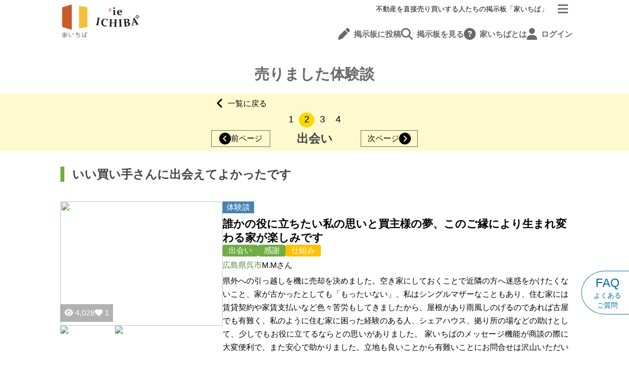

--- FILE ---
content_type: text/html; charset=utf-8
request_url: https://ieichiba.com/reviews/category/7/page/2
body_size: 129220
content:
<!doctype html>
<html data-n-head-ssr lang="ja" data-n-head="%7B%22lang%22:%7B%22ssr%22:%22ja%22%7D%7D">
  <head >
    <meta data-n-head="ssr" charset="utf-8"><meta data-n-head="ssr" name="viewport" content="width=device-width, initial-scale=1.0"><meta data-n-head="ssr" data-hid="og:site_name" property="og:site_name" content="家いちば"><meta data-n-head="ssr" data-hid="og:type" property="og:type" content="website"><meta data-n-head="ssr" data-hid="og:title" name="title" content="家いちば体験談 | 売りました体験談"><meta data-n-head="ssr" data-hid="og:url" property="og:url" content="https://ieichiba.com/reviews/category/7/page/2"><title>家いちば体験談 | 売りました体験談</title><link data-n-head="ssr" rel="icon" sizes="192x192" href="/icon.png"><link data-n-head="ssr" rel="shortcut icon" type="image/png" href="/icon.png"><link data-n-head="ssr" rel="apple-touch-icon" type="image/png" href="/icon.png"><script data-n-head="ssr" data-hid="gtm-script">if(!window._gtm_init){window._gtm_init=1;(function(w,n,d,m,e,p){w[d]=(w[d]==1||n[d]=='yes'||n[d]==1||n[m]==1||(w[e]&&w[e][p]&&w[e][p]()))?1:0})(window,navigator,'doNotTrack','msDoNotTrack','external','msTrackingProtectionEnabled');(function(w,d,s,l,x,y){w[x]={};w._gtm_inject=function(i){if(w.doNotTrack||w[x][i])return;w[x][i]=1;w[l]=w[l]||[];w[l].push({'gtm.start':new Date().getTime(),event:'gtm.js'});var f=d.getElementsByTagName(s)[0],j=d.createElement(s);j.async=true;j.src='https://www.googletagmanager.com/gtm.js?id='+i;f.parentNode.insertBefore(j,f);};w[y]('GTM-WCTHCKR')})(window,document,'script','dataLayer','_gtm_ids','_gtm_inject')}</script><script data-n-head="ssr" src="https://www.googletagmanager.com/gtag/js?id=G-Z7BVTT4RY9" async></script><link rel="preload" href="/_nuxt/1cd87eb.js" as="script"><link rel="preload" href="/_nuxt/7ed3444.js" as="script"><link rel="preload" href="/_nuxt/e1223df.js" as="script"><link rel="preload" href="/_nuxt/76e0201.js" as="script"><link rel="preload" href="/_nuxt/4801472.js" as="script"><link rel="preload" href="/_nuxt/c45be6f.js" as="script"><link rel="preload" href="/_nuxt/2edee52.js" as="script"><link rel="preload" href="/_nuxt/5220fe4.js" as="script"><style data-vue-ssr-id="b384aaf2:0 675a5dcc:0 00122704:0 1a346140:0 63fbb5cc:0 0ee21977:0 102fbe3a:0 5d00b828:0 9325a036:0 ca283dce:0 b7ffa3c4:0 ad1e3a40:0 50e4837e:0 e5ee2484:0 9afbc0b6:0 84360c70:0 38a93337:0 880d73fe:0 21735574:0 732031bc:0 af05280e:0 44080712:0 730678e4:0 daa734fe:0 3b943c9e:0 6d10170e:0">*,::backdrop,:after,:before{--tw-border-spacing-x:0;--tw-border-spacing-y:0;--tw-translate-x:0;--tw-translate-y:0;--tw-rotate:0;--tw-skew-x:0;--tw-skew-y:0;--tw-scale-x:1;--tw-scale-y:1;--tw-pan-x: ;--tw-pan-y: ;--tw-pinch-zoom: ;--tw-scroll-snap-strictness:proximity;--tw-gradient-from-position: ;--tw-gradient-via-position: ;--tw-gradient-to-position: ;--tw-ordinal: ;--tw-slashed-zero: ;--tw-numeric-figure: ;--tw-numeric-spacing: ;--tw-numeric-fraction: ;--tw-ring-inset: ;--tw-ring-offset-width:0px;--tw-ring-offset-color:#fff;--tw-ring-color:#3b82f680;--tw-ring-offset-shadow:0 0 #0000;--tw-ring-shadow:0 0 #0000;--tw-shadow:0 0 #0000;--tw-shadow-colored:0 0 #0000;--tw-blur: ;--tw-brightness: ;--tw-contrast: ;--tw-grayscale: ;--tw-hue-rotate: ;--tw-invert: ;--tw-saturate: ;--tw-sepia: ;--tw-drop-shadow: ;--tw-backdrop-blur: ;--tw-backdrop-brightness: ;--tw-backdrop-contrast: ;--tw-backdrop-grayscale: ;--tw-backdrop-hue-rotate: ;--tw-backdrop-invert: ;--tw-backdrop-opacity: ;--tw-backdrop-saturate: ;--tw-backdrop-sepia: ;--tw-contain-size: ;--tw-contain-layout: ;--tw-contain-paint: ;--tw-contain-style: }/*! tailwindcss v3.4.17 | MIT License | https://tailwindcss.com*/*,:after,:before{border:0 solid #e5e7eb;box-sizing:border-box}:after,:before{--tw-content:""}:host,html{line-height:1.5;-webkit-text-size-adjust:100%;font-family:ui-sans-serif,system-ui,-apple-system,Segoe UI,Roboto,Ubuntu,Cantarell,Noto Sans,sans-serif,"Apple Color Emoji","Segoe UI Emoji","Segoe UI Symbol","Noto Color Emoji";font-feature-settings:normal;font-variation-settings:normal;tab-size:4;-webkit-tap-highlight-color:transparent}body{line-height:inherit;margin:0}hr{border-top-width:1px;color:inherit;height:0}abbr:where([title]){text-decoration:underline;-webkit-text-decoration:underline dotted;text-decoration:underline dotted}h1,h2,h3,h4,h5,h6{font-size:inherit;font-weight:inherit}a{color:inherit;text-decoration:inherit}b,strong{font-weight:bolder}code,kbd,pre,samp{font-family:ui-monospace,SFMono-Regular,Menlo,Monaco,Consolas,"Liberation Mono","Courier New",monospace;font-feature-settings:normal;font-size:1em;font-variation-settings:normal}small{font-size:80%}sub,sup{font-size:75%;line-height:0;position:relative;vertical-align:initial}sub{bottom:-.25em}sup{top:-.5em}table{border-collapse:collapse;border-color:inherit;text-indent:0}button,input,optgroup,select,textarea{color:inherit;font-family:inherit;font-feature-settings:inherit;font-size:100%;font-variation-settings:inherit;font-weight:inherit;letter-spacing:inherit;line-height:inherit;margin:0;padding:0}button,select{text-transform:none}button,input:where([type=button]),input:where([type=reset]),input:where([type=submit]){-webkit-appearance:button;background-color:initial;background-image:none}:-moz-focusring{outline:auto}:-moz-ui-invalid{box-shadow:none}progress{vertical-align:initial}::-webkit-inner-spin-button,::-webkit-outer-spin-button{height:auto}[type=search]{-webkit-appearance:textfield;outline-offset:-2px}::-webkit-search-decoration{-webkit-appearance:none}::-webkit-file-upload-button{-webkit-appearance:button;font:inherit}summary{display:list-item}blockquote,dd,dl,figure,h1,h2,h3,h4,h5,h6,hr,p,pre{margin:0}fieldset{margin:0}fieldset,legend{padding:0}menu,ol,ul{list-style:none;margin:0;padding:0}dialog{padding:0}textarea{resize:vertical}input::placeholder,textarea::placeholder{color:#9ca3af;opacity:1}[role=button],button{cursor:pointer}:disabled{cursor:default}audio,canvas,embed,iframe,img,object,svg,video{display:block;vertical-align:middle}img,video{height:auto;max-width:100%}[hidden]:where(:not([hidden=until-found])){display:none}.container{width:100%}@media (min-width:640px){.container{max-width:640px}}@media (min-width:768px){.container{max-width:768px}}@media (min-width:1024px){.container{max-width:1024px}}@media (min-width:1280px){.container{max-width:1280px}}@media (min-width:1536px){.container{max-width:1536px}}.pointer-events-none{pointer-events:none}.visible{visibility:visible}.collapse{visibility:collapse}.\!static{position:static!important}.static{position:static}.fixed{position:fixed}.absolute{position:absolute}.relative{position:relative}.sticky{position:sticky}.inset-0{bottom:0;left:0;right:0;top:0}.-top-1{top:-.25rem}.-top-2{top:-.5rem}.bottom-0{bottom:0}.bottom-2{bottom:.5rem}.bottom-20{bottom:5rem}.bottom-4{bottom:1rem}.bottom-5{bottom:1.25rem}.left-0{left:0}.left-1\/2{left:50%}.left-2{left:.5rem}.left-3{left:.75rem}.left-4{left:1rem}.right-0{right:0}.right-1\/2{right:50%}.right-2{right:.5rem}.right-3{right:.75rem}.right-4{right:1rem}.right-\[-120px\]{right:-120px}.top-0{top:0}.top-1{top:.25rem}.top-2{top:.5rem}.top-\[-20px\]{top:-20px}.top-\[-70px\]{top:-70px}.top-\[170px\]{top:170px}.z-10{z-index:10}.z-20{z-index:20}.z-\[1000\]{z-index:1000}.z-\[2999\]{z-index:2999}.z-\[3000\]{z-index:3000}.z-\[99999\]{z-index:99999}.z-\[9999\]{z-index:9999}.z-\[999\]{z-index:999}.-mx-\[calc\(\(100vw-100\%\)\/2\)\]{margin-left:calc(-50vw - -50%);margin-right:calc(-50vw - -50%)}.mx-2{margin-left:.5rem;margin-right:.5rem}.mx-4{margin-left:1rem;margin-right:1rem}.mx-auto{margin-left:auto;margin-right:auto}.my-12{margin-bottom:3rem;margin-top:3rem}.my-20{margin-bottom:5rem;margin-top:5rem}.my-4{margin-bottom:1rem;margin-top:1rem}.my-6{margin-bottom:1.5rem;margin-top:1.5rem}.my-8{margin-bottom:2rem;margin-top:2rem}.my-\[30px\]{margin-bottom:30px;margin-top:30px}.my-\[70px\]{margin-bottom:70px;margin-top:70px}.-ml-\[50vw\]{margin-left:-50vw}.-ml-\[calc\(50vw-50\%\)\]{margin-left:calc(-50vw - -50%)}.-mr-\[50vw\]{margin-right:-50vw}.-mt-\[35px\]{margin-top:-35px}.mb-0{margin-bottom:0}.mb-1{margin-bottom:.25rem}.mb-10{margin-bottom:2.5rem}.mb-12{margin-bottom:3rem}.mb-2{margin-bottom:.5rem}.mb-3{margin-bottom:.75rem}.mb-4{margin-bottom:1rem}.mb-6{margin-bottom:1.5rem}.mb-8{margin-bottom:2rem}.ml-1{margin-left:.25rem}.ml-2{margin-left:.5rem}.ml-5{margin-left:1.25rem}.ml-8{margin-left:2rem}.mt-1{margin-top:.25rem}.mt-12{margin-top:3rem}.mt-2{margin-top:.5rem}.mt-3{margin-top:.75rem}.mt-4{margin-top:1rem}.mt-5{margin-top:1.25rem}.mt-6{margin-top:1.5rem}.mt-8{margin-top:2rem}.line-clamp-1{-webkit-line-clamp:1}.line-clamp-1,.line-clamp-3{display:-webkit-box;overflow:hidden;-webkit-box-orient:vertical}.line-clamp-3{-webkit-line-clamp:3}.line-clamp-4{-webkit-line-clamp:4}.line-clamp-4,.line-clamp-5{display:-webkit-box;overflow:hidden;-webkit-box-orient:vertical}.line-clamp-5{-webkit-line-clamp:5}.block{display:block}.inline-block{display:inline-block}.inline{display:inline}.flex{display:flex}.inline-flex{display:inline-flex}.table{display:table}.grid{display:grid}.contents{display:contents}.hidden{display:none}.aspect-square{aspect-ratio:1/1}.h-6{height:1.5rem}.h-9{height:2.25rem}.h-\[100dvh\]{height:100dvh}.h-\[100px\]{height:100px}.h-\[180px\]{height:180px}.h-\[200px\]{height:200px}.h-\[20px\]{height:20px}.h-\[21px\]{height:21px}.h-\[250px\]{height:250px}.h-\[280px\]{height:280px}.h-\[300px\]{height:300px}.h-\[32px\]{height:32px}.h-\[344px\]{height:344px}.h-\[60px\]{height:60px}.h-\[75px\]{height:75px}.h-full{height:100%}.max-h-\[135px\]{max-height:135px}.max-h-\[185px\]{max-height:185px}.max-h-\[200px\]{max-height:200px}.max-h-\[75px\]{max-height:75px}.min-h-\[170px\]{min-height:170px}.w-9{width:2.25rem}.w-\[110px\]{width:110px}.w-\[250px\]{width:250px}.w-\[35px\]{width:35px}.w-\[40px\]{width:40px}.w-\[90\%\]{width:90%}.w-full{width:100%}.w-screen{width:100vw}.max-w-\[1050px\]{max-width:1050px}.max-w-\[200px\]{max-width:200px}.max-w-\[300px\]{max-width:300px}.max-w-\[330px\]{max-width:330px}.max-w-\[370px\]{max-width:370px}.max-w-\[550px\]{max-width:550px}.max-w-\[630px\]{max-width:630px}.max-w-\[680px\]{max-width:680px}.max-w-\[700px\]{max-width:700px}.max-w-\[720px\]{max-width:720px}.max-w-\[770px\]{max-width:770px}.max-w-full{max-width:100%}.max-w-md{max-width:28rem}.flex-1{flex:1 1 0%}.flex-\[1\]{flex:1}.flex-\[3\]{flex:3}.flex-shrink{flex-shrink:1}.flex-grow{flex-grow:1}.border-collapse{border-collapse:collapse}.-translate-x-1\/2{--tw-translate-x:-50%;transform:translate(-50%,var(--tw-translate-y)) rotate(var(--tw-rotate)) skewX(var(--tw-skew-x)) skewY(var(--tw-skew-y)) scaleX(var(--tw-scale-x)) scaleY(var(--tw-scale-y));transform:translate(var(--tw-translate-x),var(--tw-translate-y)) rotate(var(--tw-rotate)) skewX(var(--tw-skew-x)) skewY(var(--tw-skew-y)) scaleX(var(--tw-scale-x)) scaleY(var(--tw-scale-y))}.-translate-x-\[100\%\]{--tw-translate-x:-100%;transform:translate(-100%,var(--tw-translate-y)) rotate(var(--tw-rotate)) skewX(var(--tw-skew-x)) skewY(var(--tw-skew-y)) scaleX(var(--tw-scale-x)) scaleY(var(--tw-scale-y));transform:translate(var(--tw-translate-x),var(--tw-translate-y)) rotate(var(--tw-rotate)) skewX(var(--tw-skew-x)) skewY(var(--tw-skew-y)) scaleX(var(--tw-scale-x)) scaleY(var(--tw-scale-y))}.translate-x-0{--tw-translate-x:0px;transform:translateY(var(--tw-translate-y)) rotate(var(--tw-rotate)) skewX(var(--tw-skew-x)) skewY(var(--tw-skew-y)) scaleX(var(--tw-scale-x)) scaleY(var(--tw-scale-y));transform:translate(var(--tw-translate-x),var(--tw-translate-y)) rotate(var(--tw-rotate)) skewX(var(--tw-skew-x)) skewY(var(--tw-skew-y)) scaleX(var(--tw-scale-x)) scaleY(var(--tw-scale-y))}.translate-x-\[-120px\]{--tw-translate-x:-120px;transform:translate(-120px,var(--tw-translate-y)) rotate(var(--tw-rotate)) skewX(var(--tw-skew-x)) skewY(var(--tw-skew-y)) scaleX(var(--tw-scale-x)) scaleY(var(--tw-scale-y));transform:translate(var(--tw-translate-x),var(--tw-translate-y)) rotate(var(--tw-rotate)) skewX(var(--tw-skew-x)) skewY(var(--tw-skew-y)) scaleX(var(--tw-scale-x)) scaleY(var(--tw-scale-y))}.translate-x-\[-97px\]{--tw-translate-x:-97px;transform:translate(-97px,var(--tw-translate-y)) rotate(var(--tw-rotate)) skewX(var(--tw-skew-x)) skewY(var(--tw-skew-y)) scaleX(var(--tw-scale-x)) scaleY(var(--tw-scale-y));transform:translate(var(--tw-translate-x),var(--tw-translate-y)) rotate(var(--tw-rotate)) skewX(var(--tw-skew-x)) skewY(var(--tw-skew-y)) scaleX(var(--tw-scale-x)) scaleY(var(--tw-scale-y))}.translate-x-\[100\%\]{--tw-translate-x:100%;transform:translate(100%,var(--tw-translate-y)) rotate(var(--tw-rotate)) skewX(var(--tw-skew-x)) skewY(var(--tw-skew-y)) scaleX(var(--tw-scale-x)) scaleY(var(--tw-scale-y))}.transform,.translate-x-\[100\%\]{transform:translate(var(--tw-translate-x),var(--tw-translate-y)) rotate(var(--tw-rotate)) skewX(var(--tw-skew-x)) skewY(var(--tw-skew-y)) scaleX(var(--tw-scale-x)) scaleY(var(--tw-scale-y))}@keyframes scale-pop{0%{opacity:.7;transform:scale(.8)}40%{opacity:1;transform:scale(1.2)}60%{transform:scale(.9)}to{transform:scale(1)}}.animate-scale-pop{animation:scale-pop .4s ease forwards}.cursor-pointer{cursor:pointer}.list-outside{list-style-position:outside}.list-disc{list-style-type:disc}.grid-cols-1{grid-template-columns:repeat(1,minmax(0,1fr))}.grid-cols-2{grid-template-columns:repeat(2,minmax(0,1fr))}.grid-cols-3{grid-template-columns:repeat(3,minmax(0,1fr))}.grid-cols-6{grid-template-columns:repeat(6,minmax(0,1fr))}.flex-col{flex-direction:column}.flex-wrap{flex-wrap:wrap}.items-start{align-items:flex-start}.items-center{align-items:center}.items-baseline{align-items:baseline}.justify-end{justify-content:flex-end}.justify-center{justify-content:center}.justify-between{justify-content:space-between}.gap-1{gap:.25rem}.gap-2{gap:.5rem}.gap-3{gap:.75rem}.gap-4{gap:1rem}.gap-6{gap:1.5rem}.gap-8{gap:2rem}.gap-\[1px\]{gap:1px}.gap-x-4{column-gap:1rem}.gap-y-3{row-gap:.75rem}.overflow-auto{overflow:auto}.overflow-hidden,.truncate{overflow:hidden}.truncate{text-overflow:ellipsis}.truncate,.whitespace-nowrap{white-space:nowrap}.whitespace-pre-line{white-space:pre-line}.whitespace-pre-wrap{white-space:pre-wrap}.break-all{word-break:break-all}.rounded{border-radius:.25rem}.rounded-\[50\%\]{border-radius:50%}.rounded-full{border-radius:9999px}.rounded-lg{border-radius:.5rem}.rounded-md{border-radius:.375rem}.rounded-l-\[50\%\]{border-bottom-left-radius:50%;border-top-left-radius:50%}.rounded-r-\[50\%\]{border-bottom-right-radius:50%;border-top-right-radius:50%}.border{border-width:1px}.border-2{border-width:2px}.border-x{border-left-width:1px;border-right-width:1px}.border-b{border-bottom-width:1px}.border-l-0{border-left-width:0}.border-l-8{border-left-width:8px}.border-r-0{border-right-width:0}.border-t{border-top-width:1px}.border-t-\[15px\]{border-top-width:15px}.border-solid{border-style:solid}.border-dashed{border-style:dashed}.border-\[\#3698AC\]{--tw-border-opacity:1;border-color:#3698ac;border-color:rgba(54,152,172,var(--tw-border-opacity,1))}.border-black{--tw-border-opacity:1;border-color:#000;border-color:rgba(0,0,0,var(--tw-border-opacity,1))}.border-gray-100{--tw-border-opacity:1;border-color:#f3f4f6;border-color:rgba(243,244,246,var(--tw-border-opacity,1))}.border-gray-200{--tw-border-opacity:1;border-color:#e5e7eb;border-color:rgba(229,231,235,var(--tw-border-opacity,1))}.border-gray-300{--tw-border-opacity:1;border-color:#d1d5db;border-color:rgba(209,213,219,var(--tw-border-opacity,1))}.border-gray-400{--tw-border-opacity:1;border-color:#9ca3af;border-color:rgba(156,163,175,var(--tw-border-opacity,1))}.border-gray-500{--tw-border-opacity:1;border-color:#6b7280;border-color:rgba(107,114,128,var(--tw-border-opacity,1))}.border-gray-700{--tw-border-opacity:1;border-color:#374151;border-color:rgba(55,65,81,var(--tw-border-opacity,1))}.border-green-x{--tw-border-opacity:1;border-color:#558335;border-color:rgba(85,131,53,var(--tw-border-opacity,1))}.border-orange-500{--tw-border-opacity:1;border-color:#f97316;border-color:rgba(249,115,22,var(--tw-border-opacity,1))}.border-orange-x-dark{--tw-border-opacity:1;border-color:#c55912;border-color:rgba(197,89,18,var(--tw-border-opacity,1))}.border-red-500{--tw-border-opacity:1;border-color:#ef4444;border-color:rgba(239,68,68,var(--tw-border-opacity,1))}.border-sky-700{--tw-border-opacity:1;border-color:#0369a1;border-color:rgba(3,105,161,var(--tw-border-opacity,1))}.border-slate-200{--tw-border-opacity:1;border-color:#e2e8f0;border-color:rgba(226,232,240,var(--tw-border-opacity,1))}.border-slate-400{--tw-border-opacity:1;border-color:#94a3b8;border-color:rgba(148,163,184,var(--tw-border-opacity,1))}.border-white{--tw-border-opacity:1;border-color:#fff;border-color:rgba(255,255,255,var(--tw-border-opacity,1))}.border-yellow-300{--tw-border-opacity:1;border-color:#fde047;border-color:rgba(253,224,71,var(--tw-border-opacity,1))}.border-yellow-400{--tw-border-opacity:1;border-color:#facc15;border-color:rgba(250,204,21,var(--tw-border-opacity,1))}.bg-\[lemonchiffon\]{--tw-bg-opacity:1;background-color:#fffacd;background-color:rgba(255,250,205,var(--tw-bg-opacity,1))}.bg-black\/0{background-color:#0000}.bg-black\/30{background-color:#0000004d}.bg-black\/50{background-color:#00000080}.bg-blue-deep-x{--tw-bg-opacity:1;background-color:#44546a;background-color:rgba(68,84,106,var(--tw-bg-opacity,1))}.bg-blue-x{--tw-bg-opacity:1;background-color:#4472c5;background-color:rgba(68,114,197,var(--tw-bg-opacity,1))}.bg-brown-x{--tw-bg-opacity:1;background-color:#d2691e;background-color:rgba(210,105,30,var(--tw-bg-opacity,1))}.bg-gray-100{--tw-bg-opacity:1;background-color:#f3f4f6;background-color:rgba(243,244,246,var(--tw-bg-opacity,1))}.bg-gray-200\/80{background-color:#e5e7ebcc}.bg-gray-400{--tw-bg-opacity:1;background-color:#9ca3af;background-color:rgba(156,163,175,var(--tw-bg-opacity,1))}.bg-gray-600{--tw-bg-opacity:1;background-color:#4b5563;background-color:rgba(75,85,99,var(--tw-bg-opacity,1))}.bg-gray-800{--tw-bg-opacity:1;background-color:#1f2937;background-color:rgba(31,41,55,var(--tw-bg-opacity,1))}.bg-gray-x{--tw-bg-opacity:1;background-color:#a9a9a9;background-color:rgba(169,169,169,var(--tw-bg-opacity,1))}.bg-gray-x-light{--tw-bg-opacity:1;background-color:#d3d3d3;background-color:rgba(211,211,211,var(--tw-bg-opacity,1))}.bg-green-x{--tw-bg-opacity:1;background-color:#558335;background-color:rgba(85,131,53,var(--tw-bg-opacity,1))}.bg-orange-100\/80{background-color:#ffedd5cc}.bg-orange-50{--tw-bg-opacity:1;background-color:#fff7ed;background-color:rgba(255,247,237,var(--tw-bg-opacity,1))}.bg-orange-x{--tw-bg-opacity:1;background-color:orange;background-color:rgba(255,165,0,var(--tw-bg-opacity,1))}.bg-orange-x-dark{--tw-bg-opacity:1;background-color:#c55912;background-color:rgba(197,89,18,var(--tw-bg-opacity,1))}.bg-orange-x-light{--tw-bg-opacity:1;background-color:#ffc100;background-color:rgba(255,193,0,var(--tw-bg-opacity,1))}.bg-red-100{--tw-bg-opacity:1;background-color:#fee2e2;background-color:rgba(254,226,226,var(--tw-bg-opacity,1))}.bg-red-400{--tw-bg-opacity:1;background-color:#f87171;background-color:rgba(248,113,113,var(--tw-bg-opacity,1))}.bg-red-50{--tw-bg-opacity:1;background-color:#fef2f2;background-color:rgba(254,242,242,var(--tw-bg-opacity,1))}.bg-red-500{--tw-bg-opacity:1;background-color:#ef4444;background-color:rgba(239,68,68,var(--tw-bg-opacity,1))}.bg-sky-600{--tw-bg-opacity:1;background-color:#0284c7;background-color:rgba(2,132,199,var(--tw-bg-opacity,1))}.bg-slate-200{--tw-bg-opacity:1;background-color:#e2e8f0;background-color:rgba(226,232,240,var(--tw-bg-opacity,1))}.bg-slate-600{--tw-bg-opacity:1;background-color:#475569;background-color:rgba(71,85,105,var(--tw-bg-opacity,1))}.bg-white{--tw-bg-opacity:1;background-color:#fff;background-color:rgba(255,255,255,var(--tw-bg-opacity,1))}.bg-white\/60{background-color:#fff9}.bg-white\/80{background-color:#fffc}.bg-yellow-400{--tw-bg-opacity:1;background-color:#facc15;background-color:rgba(250,204,21,var(--tw-bg-opacity,1))}.bg-yellow-50{--tw-bg-opacity:1;background-color:#fefce8;background-color:rgba(254,252,232,var(--tw-bg-opacity,1))}.bg-yellow-500{--tw-bg-opacity:1;background-color:#eab308;background-color:rgba(234,179,8,var(--tw-bg-opacity,1))}.bg-yellow-x{--tw-bg-opacity:1;background-color:gold;background-color:rgba(255,215,0,var(--tw-bg-opacity,1))}.bg-cover{background-size:cover}.bg-center{background-position:50%}.bg-no-repeat{background-repeat:no-repeat}.object-cover{object-fit:cover}.p-1{padding:.25rem}.p-10{padding:2.5rem}.p-2{padding:.5rem}.p-4{padding:1rem}.p-5{padding:1.25rem}.p-6{padding:1.5rem}.p-8{padding:2rem}.p-\[1px\]{padding:1px}.px-1{padding-left:.25rem;padding-right:.25rem}.px-2{padding-left:.5rem;padding-right:.5rem}.px-3{padding-left:.75rem;padding-right:.75rem}.px-4{padding-left:1rem;padding-right:1rem}.px-5{padding-left:1.25rem;padding-right:1.25rem}.px-6{padding-left:1.5rem;padding-right:1.5rem}.px-8{padding-left:2rem;padding-right:2rem}.px-\[10px\]{padding-left:10px;padding-right:10px}.py-1{padding-bottom:.25rem;padding-top:.25rem}.py-12{padding-bottom:3rem;padding-top:3rem}.py-2{padding-bottom:.5rem;padding-top:.5rem}.py-3{padding-bottom:.75rem;padding-top:.75rem}.py-4{padding-bottom:1rem;padding-top:1rem}.py-6{padding-bottom:1.5rem;padding-top:1.5rem}.py-8{padding-bottom:2rem;padding-top:2rem}.py-\[4px\]{padding-bottom:4px;padding-top:4px}.py-\[6px\]{padding-bottom:6px;padding-top:6px}.pb-0{padding-bottom:0}.pb-2{padding-bottom:.5rem}.pb-8{padding-bottom:2rem}.pb-\[200px\]{padding-bottom:200px}.pl-1{padding-left:.25rem}.pl-2{padding-left:.5rem}.pl-4{padding-left:1rem}.pl-6{padding-left:1.5rem}.pl-\[100px\]{padding-left:100px}.pr-1{padding-right:.25rem}.pr-4{padding-right:1rem}.pt-12{padding-top:3rem}.pt-2{padding-top:.5rem}.pt-3{padding-top:.75rem}.pt-4{padding-top:1rem}.pt-6{padding-top:1.5rem}.pt-\[75px\]{padding-top:75px}.text-center{text-align:center}.text-right{text-align:right}.text-justify{text-align:justify}.indent-\[-1\.5rem\]{text-indent:-1.5rem}.font-serif{font-family:ui-serif,Georgia,Cambria,"Times New Roman",Times,serif}.font-serif-x{font-family:"游明朝","Yu Mincho","ヒラギノ明朝 ProN W3","Hiragino Mincho ProN","MS 明朝",serif}.text-2xl{font-size:1.5rem;line-height:2rem}.text-3xl{font-size:1.875rem;line-height:2.25rem}.text-6xl{font-size:3.75rem;line-height:1}.text-\[10px\]{font-size:10px}.text-\[19px\]{font-size:19px}.text-\[24px\]{font-size:24px}.text-\[80px\]{font-size:80px}.text-base{font-size:16px}.text-lg{font-size:20px}.text-md{font-size:18px}.text-sm{font-size:.875rem;line-height:1.25rem}.text-xl{font-size:24px}.text-xs{font-size:.75rem;line-height:1rem}.font-bold{font-weight:700}.font-normal{font-weight:400}.leading-\[1\.5\]{line-height:1.5}.leading-\[2\]{line-height:2}.leading-none{line-height:1}.leading-tight{line-height:1.25}.text-\[\#3698AC\]{--tw-text-opacity:1;color:#3698ac;color:rgba(54,152,172,var(--tw-text-opacity,1))}.text-\[\#F7C038\]{--tw-text-opacity:1;color:#f7c038;color:rgba(247,192,56,var(--tw-text-opacity,1))}.text-\[darkgreen\]{--tw-text-opacity:1;color:#006400;color:rgba(0,100,0,var(--tw-text-opacity,1))}.text-\[dimgray\]{--tw-text-opacity:1;color:#696969;color:rgba(105,105,105,var(--tw-text-opacity,1))}.text-\[gray\]{--tw-text-opacity:1;color:grey;color:rgba(128,128,128,var(--tw-text-opacity,1))}.text-\[green\]{--tw-text-opacity:1;color:green;color:rgba(0,128,0,var(--tw-text-opacity,1))}.text-\[lemonchiffon\]{--tw-text-opacity:1;color:#fffacd;color:rgba(255,250,205,var(--tw-text-opacity,1))}.text-\[midnightblue\]{--tw-text-opacity:1;color:#191970;color:rgba(25,25,112,var(--tw-text-opacity,1))}.text-\[steelblue\]{--tw-text-opacity:1;color:#4682b4;color:rgba(70,130,180,var(--tw-text-opacity,1))}.text-black{--tw-text-opacity:1;color:#000;color:rgba(0,0,0,var(--tw-text-opacity,1))}.text-blue-500{--tw-text-opacity:1;color:#3b82f6;color:rgba(59,130,246,var(--tw-text-opacity,1))}.text-blue-deep-light-x{--tw-text-opacity:1;color:#7f96ae;color:rgba(127,150,174,var(--tw-text-opacity,1))}.text-blue-deep-x{--tw-text-opacity:1;color:#44546a;color:rgba(68,84,106,var(--tw-text-opacity,1))}.text-blue-x{--tw-text-opacity:1;color:#4472c5;color:rgba(68,114,197,var(--tw-text-opacity,1))}.text-brown-x{--tw-text-opacity:1;color:#d2691e;color:rgba(210,105,30,var(--tw-text-opacity,1))}.text-brown-x-dark{--tw-text-opacity:1;color:#8b4513;color:rgba(139,69,19,var(--tw-text-opacity,1))}.text-gray-300{--tw-text-opacity:1;color:#d1d5db;color:rgba(209,213,219,var(--tw-text-opacity,1))}.text-gray-400{--tw-text-opacity:1;color:#9ca3af;color:rgba(156,163,175,var(--tw-text-opacity,1))}.text-gray-500{--tw-text-opacity:1;color:#6b7280;color:rgba(107,114,128,var(--tw-text-opacity,1))}.text-gray-700{--tw-text-opacity:1;color:#374151;color:rgba(55,65,81,var(--tw-text-opacity,1))}.text-gray-x{--tw-text-opacity:1;color:#a9a9a9;color:rgba(169,169,169,var(--tw-text-opacity,1))}.text-green-x{--tw-text-opacity:1;color:#558335;color:rgba(85,131,53,var(--tw-text-opacity,1))}.text-green-x-light{--tw-text-opacity:1;color:#98b27d;color:rgba(152,178,125,var(--tw-text-opacity,1))}.text-orange-400{--tw-text-opacity:1;color:#fb923c;color:rgba(251,146,60,var(--tw-text-opacity,1))}.text-orange-500{--tw-text-opacity:1;color:#f97316;color:rgba(249,115,22,var(--tw-text-opacity,1))}.text-orange-x{--tw-text-opacity:1;color:orange;color:rgba(255,165,0,var(--tw-text-opacity,1))}.text-orange-x-dark{--tw-text-opacity:1;color:#c55912;color:rgba(197,89,18,var(--tw-text-opacity,1))}.text-red-400{--tw-text-opacity:1;color:#f87171;color:rgba(248,113,113,var(--tw-text-opacity,1))}.text-red-500{--tw-text-opacity:1;color:#ef4444;color:rgba(239,68,68,var(--tw-text-opacity,1))}.text-sky-500{--tw-text-opacity:1;color:#0ea5e9;color:rgba(14,165,233,var(--tw-text-opacity,1))}.text-sky-700{--tw-text-opacity:1;color:#0369a1;color:rgba(3,105,161,var(--tw-text-opacity,1))}.text-sky-800{--tw-text-opacity:1;color:#075985;color:rgba(7,89,133,var(--tw-text-opacity,1))}.text-slate-x{--tw-text-opacity:1;color:#708090;color:rgba(112,128,144,var(--tw-text-opacity,1))}.text-white{--tw-text-opacity:1;color:#fff;color:rgba(255,255,255,var(--tw-text-opacity,1))}.text-yellow-400{--tw-text-opacity:1;color:#facc15;color:rgba(250,204,21,var(--tw-text-opacity,1))}.underline{text-decoration-line:underline}.placeholder-blue-x::placeholder{--tw-placeholder-opacity:1;color:#4472c5;color:rgba(68,114,197,var(--tw-placeholder-opacity,1))}.opacity-0{opacity:0}.opacity-30{opacity:.3}.opacity-80{opacity:.8}.opacity-90{opacity:.9}.shadow{--tw-shadow:0 1px 3px 0 #0000001a,0 1px 2px -1px #0000001a;--tw-shadow-colored:0 1px 3px 0 var(--tw-shadow-color),0 1px 2px -1px var(--tw-shadow-color);box-shadow:0 0 #0000,0 0 #0000,0 1px 3px 0 #0000001a,0 1px 2px -1px #0000001a;box-shadow:var(--tw-ring-offset-shadow,0 0 #0000),var(--tw-ring-shadow,0 0 #0000),var(--tw-shadow)}.shadow-lg{--tw-shadow:0 10px 15px -3px #0000001a,0 4px 6px -4px #0000001a;--tw-shadow-colored:0 10px 15px -3px var(--tw-shadow-color),0 4px 6px -4px var(--tw-shadow-color);box-shadow:0 0 #0000,0 0 #0000,0 10px 15px -3px #0000001a,0 4px 6px -4px #0000001a;box-shadow:var(--tw-ring-offset-shadow,0 0 #0000),var(--tw-ring-shadow,0 0 #0000),var(--tw-shadow)}.shadow-md{--tw-shadow:0 4px 6px -1px #0000001a,0 2px 4px -2px #0000001a;--tw-shadow-colored:0 4px 6px -1px var(--tw-shadow-color),0 2px 4px -2px var(--tw-shadow-color);box-shadow:0 0 #0000,0 0 #0000,0 4px 6px -1px #0000001a,0 2px 4px -2px #0000001a;box-shadow:var(--tw-ring-offset-shadow,0 0 #0000),var(--tw-ring-shadow,0 0 #0000),var(--tw-shadow)}.shadow-gray-500\/50{--tw-shadow-color:#6b728080;--tw-shadow:var(--tw-shadow-colored)}.outline{outline-style:solid}.blur{--tw-blur:blur(8px);filter:blur(8px) var(--tw-brightness) var(--tw-contrast) var(--tw-grayscale) var(--tw-hue-rotate) var(--tw-invert) var(--tw-saturate) var(--tw-sepia) var(--tw-drop-shadow);filter:var(--tw-blur) var(--tw-brightness) var(--tw-contrast) var(--tw-grayscale) var(--tw-hue-rotate) var(--tw-invert) var(--tw-saturate) var(--tw-sepia) var(--tw-drop-shadow)}.drop-shadow-\[1px_1px_1px_rgba\(0\2c 0\2c 0\2c 1\)\]{--tw-drop-shadow:drop-shadow(1px 1px 1px #000);filter:var(--tw-blur) var(--tw-brightness) var(--tw-contrast) var(--tw-grayscale) var(--tw-hue-rotate) var(--tw-invert) var(--tw-saturate) var(--tw-sepia) drop-shadow(1px 1px 1px rgba(0,0,0,1));filter:var(--tw-blur) var(--tw-brightness) var(--tw-contrast) var(--tw-grayscale) var(--tw-hue-rotate) var(--tw-invert) var(--tw-saturate) var(--tw-sepia) var(--tw-drop-shadow)}.drop-shadow-\[1px_1px_2px_rgba\(0\2c 0\2c 0\2c 1\)\]{--tw-drop-shadow:drop-shadow(1px 1px 2px #000);filter:var(--tw-blur) var(--tw-brightness) var(--tw-contrast) var(--tw-grayscale) var(--tw-hue-rotate) var(--tw-invert) var(--tw-saturate) var(--tw-sepia) drop-shadow(1px 1px 2px rgba(0,0,0,1));filter:var(--tw-blur) var(--tw-brightness) var(--tw-contrast) var(--tw-grayscale) var(--tw-hue-rotate) var(--tw-invert) var(--tw-saturate) var(--tw-sepia) var(--tw-drop-shadow)}.drop-shadow-x{--tw-drop-shadow:drop-shadow(1px 1px 1px #000);filter:var(--tw-blur) var(--tw-brightness) var(--tw-contrast) var(--tw-grayscale) var(--tw-hue-rotate) var(--tw-invert) var(--tw-saturate) var(--tw-sepia) drop-shadow(1px 1px 1px rgba(0,0,0,1));filter:var(--tw-blur) var(--tw-brightness) var(--tw-contrast) var(--tw-grayscale) var(--tw-hue-rotate) var(--tw-invert) var(--tw-saturate) var(--tw-sepia) var(--tw-drop-shadow)}.drop-shadow-x-2{--tw-drop-shadow:drop-shadow(2px 2px 4px #00000080);filter:var(--tw-blur) var(--tw-brightness) var(--tw-contrast) var(--tw-grayscale) var(--tw-hue-rotate) var(--tw-invert) var(--tw-saturate) var(--tw-sepia) drop-shadow(2px 2px 4px rgba(0,0,0,.5));filter:var(--tw-blur) var(--tw-brightness) var(--tw-contrast) var(--tw-grayscale) var(--tw-hue-rotate) var(--tw-invert) var(--tw-saturate) var(--tw-sepia) var(--tw-drop-shadow)}.invert{--tw-invert:invert(100%);filter:var(--tw-blur) var(--tw-brightness) var(--tw-contrast) var(--tw-grayscale) var(--tw-hue-rotate) invert(100%) var(--tw-saturate) var(--tw-sepia) var(--tw-drop-shadow)}.filter,.invert{filter:var(--tw-blur) var(--tw-brightness) var(--tw-contrast) var(--tw-grayscale) var(--tw-hue-rotate) var(--tw-invert) var(--tw-saturate) var(--tw-sepia) var(--tw-drop-shadow)}.backdrop-filter{-webkit-backdrop-filter:var(--tw-backdrop-blur) var(--tw-backdrop-brightness) var(--tw-backdrop-contrast) var(--tw-backdrop-grayscale) var(--tw-backdrop-hue-rotate) var(--tw-backdrop-invert) var(--tw-backdrop-opacity) var(--tw-backdrop-saturate) var(--tw-backdrop-sepia);backdrop-filter:var(--tw-backdrop-blur) var(--tw-backdrop-brightness) var(--tw-backdrop-contrast) var(--tw-backdrop-grayscale) var(--tw-backdrop-hue-rotate) var(--tw-backdrop-invert) var(--tw-backdrop-opacity) var(--tw-backdrop-saturate) var(--tw-backdrop-sepia)}.transition{transition-duration:.15s;transition-property:color,background-color,border-color,text-decoration-color,fill,stroke,opacity,box-shadow,transform,filter,-webkit-backdrop-filter;transition-property:color,background-color,border-color,text-decoration-color,fill,stroke,opacity,box-shadow,transform,filter,backdrop-filter;transition-property:color,background-color,border-color,text-decoration-color,fill,stroke,opacity,box-shadow,transform,filter,backdrop-filter,-webkit-backdrop-filter;transition-timing-function:cubic-bezier(.4,0,.2,1)}.transition-all{transition-duration:.15s;transition-property:all;transition-timing-function:cubic-bezier(.4,0,.2,1)}.transition-colors{transition-duration:.15s;transition-property:color,background-color,border-color,text-decoration-color,fill,stroke;transition-timing-function:cubic-bezier(.4,0,.2,1)}.transition-opacity{transition-duration:.15s;transition-property:opacity;transition-timing-function:cubic-bezier(.4,0,.2,1)}.duration-200{transition-duration:.2s}.duration-300{transition-duration:.3s}.duration-500{transition-duration:.5s}.duration-75{transition-duration:75ms}.ease-in{transition-timing-function:cubic-bezier(.4,0,1,1)}.ease-out{transition-timing-function:cubic-bezier(0,0,.2,1)}.first-letter\:text-2xl:first-letter{font-size:1.5rem;line-height:2rem}.first-letter\:font-bold:first-letter{font-weight:700}.before\:content-\[\'\30FB\'\]:before{--tw-content:"・";content:"・";content:var(--tw-content)}.hover\:border-\[\#62BED7\]:hover{--tw-border-opacity:1;border-color:#62bed7;border-color:rgba(98,190,215,var(--tw-border-opacity,1))}.hover\:bg-black:hover{--tw-bg-opacity:1;background-color:#000;background-color:rgba(0,0,0,var(--tw-bg-opacity,1))}.hover\:bg-blue-deep-x:hover{--tw-bg-opacity:1;background-color:#44546a;background-color:rgba(68,84,106,var(--tw-bg-opacity,1))}.hover\:bg-brown-x-dark:hover{--tw-bg-opacity:1;background-color:#8b4513;background-color:rgba(139,69,19,var(--tw-bg-opacity,1))}.hover\:bg-gray-100:hover{--tw-bg-opacity:1;background-color:#f3f4f6;background-color:rgba(243,244,246,var(--tw-bg-opacity,1))}.hover\:bg-gray-200:hover{--tw-bg-opacity:1;background-color:#e5e7eb;background-color:rgba(229,231,235,var(--tw-bg-opacity,1))}.hover\:bg-gray-800:hover{--tw-bg-opacity:1;background-color:#1f2937;background-color:rgba(31,41,55,var(--tw-bg-opacity,1))}.hover\:bg-green-x-dark:hover{--tw-bg-opacity:1;background-color:#4a6b2e;background-color:rgba(74,107,46,var(--tw-bg-opacity,1))}.hover\:bg-orange-500:hover{--tw-bg-opacity:1;background-color:#f97316;background-color:rgba(249,115,22,var(--tw-bg-opacity,1))}.hover\:bg-orange-x:hover{--tw-bg-opacity:1;background-color:orange;background-color:rgba(255,165,0,var(--tw-bg-opacity,1))}.hover\:bg-orange-x-dark-2:hover{--tw-bg-opacity:1;background-color:#9a460e;background-color:rgba(154,70,14,var(--tw-bg-opacity,1))}.hover\:bg-red-500:hover{--tw-bg-opacity:1;background-color:#ef4444;background-color:rgba(239,68,68,var(--tw-bg-opacity,1))}.hover\:bg-sky-700:hover{--tw-bg-opacity:1;background-color:#0369a1;background-color:rgba(3,105,161,var(--tw-bg-opacity,1))}.hover\:bg-slate-800:hover{--tw-bg-opacity:1;background-color:#1e293b;background-color:rgba(30,41,59,var(--tw-bg-opacity,1))}.hover\:bg-yellow-500:hover{--tw-bg-opacity:1;background-color:#eab308;background-color:rgba(234,179,8,var(--tw-bg-opacity,1))}.hover\:bg-yellow-x-light:hover{--tw-bg-opacity:1;background-color:#db0;background-color:rgba(221,187,0,var(--tw-bg-opacity,1))}.hover\:text-\[\#62BED7\]:hover{--tw-text-opacity:1;color:#62bed7;color:rgba(98,190,215,var(--tw-text-opacity,1))}.hover\:text-\[mediumseagreen\]:hover{--tw-text-opacity:1;color:#3cb371;color:rgba(60,179,113,var(--tw-text-opacity,1))}.hover\:text-gray-500:hover{--tw-text-opacity:1;color:#6b7280;color:rgba(107,114,128,var(--tw-text-opacity,1))}.hover\:text-gray-600:hover{--tw-text-opacity:1;color:#4b5563;color:rgba(75,85,99,var(--tw-text-opacity,1))}.hover\:opacity-50:hover{opacity:.5}.hover\:opacity-70:hover{opacity:.7}.hover\:opacity-80:hover{opacity:.8}.hover\:brightness-90:hover{--tw-brightness:brightness(.9);filter:var(--tw-blur) brightness(.9) var(--tw-contrast) var(--tw-grayscale) var(--tw-hue-rotate) var(--tw-invert) var(--tw-saturate) var(--tw-sepia) var(--tw-drop-shadow);filter:var(--tw-blur) var(--tw-brightness) var(--tw-contrast) var(--tw-grayscale) var(--tw-hue-rotate) var(--tw-invert) var(--tw-saturate) var(--tw-sepia) var(--tw-drop-shadow)}.group:hover .group-hover\:bg-black\/20{background-color:#0003}.group:hover .group-hover\:bg-black\/30{background-color:#0000004d}.group:hover .group-hover\:bg-black\/50{background-color:#00000080}.group:hover .group-hover\:bg-black\/60{background-color:#0009}.group:hover .group-hover\:opacity-100{opacity:1}@media not all and (min-width:1024px){.max-lg\:mt-8{margin-top:2rem}.max-lg\:hidden{display:none}.max-lg\:max-w-\[130px\]{max-width:130px}.max-lg\:flex-col{flex-direction:column}.max-lg\:py-1{padding-bottom:.25rem;padding-top:.25rem}.max-lg\:pr-2{padding-right:.5rem}.max-lg\:text-\[20px\],.max-lg\:text-lg{font-size:20px}}@media not all and (min-width:768px){.max-md\:absolute{position:absolute}.max-md\:left-0{left:0}.max-md\:right-3{right:.75rem}.max-md\:top-0{top:0}.max-md\:top-\[-35px\]{top:-35px}.max-md\:flex-col{flex-direction:column}.max-md\:flex-col-reverse{flex-direction:column-reverse}.max-md\:justify-center{justify-content:center}.max-md\:py-4{padding-bottom:1rem;padding-top:1rem}.max-md\:py-6{padding-bottom:1.5rem;padding-top:1.5rem}}@media not all and (min-width:640px){.max-sm\:bottom-\[170px\]{bottom:170px}.max-sm\:mx-2{margin-left:.5rem;margin-right:.5rem}.max-sm\:ml-9{margin-left:2.25rem}.max-sm\:mt-1{margin-top:.25rem}.max-sm\:block{display:block}.max-sm\:flex-col{flex-direction:column}.max-sm\:justify-between{justify-content:space-between}.max-sm\:gap-2{gap:.5rem}.max-sm\:gap-4{gap:1rem}.max-sm\:p-1{padding:.25rem}.max-sm\:px-2{padding-left:.5rem;padding-right:.5rem}.max-sm\:pl-6{padding-left:1.5rem}.max-sm\:text-center{text-align:center}.max-sm\:-indent-3{text-indent:-.75rem}.max-sm\:text-\[19px\]{font-size:19px}.max-sm\:text-base{font-size:16px}.max-sm\:text-sm{font-size:.875rem;line-height:1.25rem}}@media (min-width:640px){.sm\:relative{position:relative}.sm\:bottom-0{bottom:0}.sm\:left-8{left:2rem}.sm\:mx-auto{margin-left:auto;margin-right:auto}.sm\:mb-2{margin-bottom:.5rem}.sm\:hidden{display:none}.sm\:w-\[420px\]{width:420px}.sm\:w-\[500px\]{width:500px}.sm\:max-w-none{max-width:none}.sm\:grid-cols-2{grid-template-columns:repeat(2,minmax(0,1fr))}.sm\:grid-cols-3{grid-template-columns:repeat(3,minmax(0,1fr))}.sm\:flex-row{flex-direction:row}.sm\:items-center{align-items:center}.sm\:px-0{padding-left:0;padding-right:0}.sm\:text-xl{font-size:24px}}@media (min-width:768px){.md\:bottom-2{bottom:.5rem}.md\:ml-10{margin-left:2.5rem}.md\:mt-2{margin-top:.5rem}.md\:line-clamp-\[7\]{display:-webkit-box;overflow:hidden;-webkit-box-orient:vertical;-webkit-line-clamp:7}.md\:grid{display:grid}.md\:hidden{display:none}.md\:h-\[150px\]{height:150px}.md\:w-\[290px\]{width:290px}.md\:w-\[330px\]{width:330px}.md\:w-\[420px\]{width:420px}.md\:w-\[500px\]{width:500px}.md\:grid-cols-2{grid-template-columns:repeat(2,minmax(0,1fr))}.md\:grid-cols-3{grid-template-columns:repeat(3,minmax(0,1fr))}.md\:grid-cols-4{grid-template-columns:repeat(4,minmax(0,1fr))}.md\:grid-cols-9{grid-template-columns:repeat(9,minmax(0,1fr))}.md\:flex-row{flex-direction:row}.md\:flex-col{flex-direction:column}.md\:gap-4{gap:1rem}.md\:p-0{padding:0}.md\:p-2{padding:.5rem}.md\:p-4{padding:1rem}.md\:p-8{padding:2rem}.md\:px-0{padding-left:0;padding-right:0}.md\:pl-9{padding-left:2.25rem}.md\:text-2xl{font-size:1.5rem;line-height:2rem}.md\:text-lg{font-size:20px}.md\:text-md{font-size:18px}.md\:text-xl{font-size:24px}}@media (min-width:1024px){.lg\:static{position:static}.lg\:relative{position:relative}.lg\:right-0{right:0}.lg\:mx-0{margin-left:0;margin-right:0}.lg\:mx-auto{margin-left:auto;margin-right:auto}.lg\:mb-2{margin-bottom:.5rem}.lg\:mt-12{margin-top:3rem}.lg\:mt-6{margin-top:1.5rem}.lg\:mt-8{margin-top:2rem}.lg\:block{display:block}.lg\:grid{display:grid}.lg\:hidden{display:none}.lg\:h-\[400px\]{height:400px}.lg\:h-\[80px\]{height:80px}.lg\:h-\[96px\]{height:96px}.lg\:h-full{height:100%}.lg\:max-h-\[210px\]{max-height:210px}.lg\:w-\[1050px\]{width:1050px}.lg\:w-\[50\%\]{width:50%}.lg\:w-\[500px\]{width:500px}.lg\:w-\[550px\]{width:550px}.lg\:w-\[720px\]{width:720px}.lg\:min-w-\[300px\]{min-width:300px}.lg\:min-w-\[330px\]{min-width:330px}.lg\:max-w-\[250px\]{max-width:250px}.lg\:max-w-\[300px\]{max-width:300px}.lg\:max-w-none{max-width:none}.lg\:translate-x-0{--tw-translate-x:0px;transform:translateY(var(--tw-translate-y)) rotate(var(--tw-rotate)) skewX(var(--tw-skew-x)) skewY(var(--tw-skew-y)) scaleX(var(--tw-scale-x)) scaleY(var(--tw-scale-y));transform:translate(var(--tw-translate-x),var(--tw-translate-y)) rotate(var(--tw-rotate)) skewX(var(--tw-skew-x)) skewY(var(--tw-skew-y)) scaleX(var(--tw-scale-x)) scaleY(var(--tw-scale-y))}.lg\:grid-cols-1{grid-template-columns:repeat(1,minmax(0,1fr))}.lg\:grid-cols-2{grid-template-columns:repeat(2,minmax(0,1fr))}.lg\:grid-cols-4{grid-template-columns:repeat(4,minmax(0,1fr))}.lg\:flex-row{flex-direction:row}.lg\:items-end{align-items:flex-end}.lg\:items-center{align-items:center}.lg\:justify-start{justify-content:flex-start}.lg\:justify-between{justify-content:space-between}.lg\:gap-1{gap:.25rem}.lg\:gap-12{gap:3rem}.lg\:gap-2{gap:.5rem}.lg\:gap-3{gap:.75rem}.lg\:gap-4{gap:1rem}.lg\:gap-5{gap:1.25rem}.lg\:p-0{padding:0}.lg\:p-6{padding:1.5rem}.lg\:px-0{padding-left:0;padding-right:0}.lg\:px-1{padding-left:.25rem;padding-right:.25rem}.lg\:px-8{padding-left:2rem;padding-right:2rem}.lg\:px-\[10px\]{padding-left:10px;padding-right:10px}.lg\:py-4{padding-top:1rem}.lg\:pb-4,.lg\:py-4{padding-bottom:1rem}.lg\:pr-0{padding-right:0}.lg\:pt-6{padding-top:1.5rem}.lg\:text-center{text-align:center}.lg\:text-right{text-align:right}.lg\:text-2xl{font-size:1.5rem;line-height:2rem}.lg\:text-\[22px\]{font-size:22px}.lg\:text-lg{font-size:20px}.lg\:text-md{font-size:18px}.lg\:text-xl{font-size:24px}.lg\:leading-\[2\]{line-height:2}}
/*! destyle.css v2.0.2 | MIT License | https://github.com/nicolas-cusan/destyle.css */*,:after,:before{border-style:solid;border-width:0;box-sizing:border-box}html{line-height:1.15;-webkit-text-size-adjust:100%;-webkit-tap-highlight-color:rgba(0,0,0,0)}body{margin:0}main{display:block}address,blockquote,dl,figure,form,iframe,p,pre,table{margin:0}h1,h2,h3,h4,h5,h6{font-size:inherit;font-weight:inherit;line-height:inherit;margin:0}ol,ul{list-style:none;margin:0;padding:0}dt{font-weight:400}dd{margin-left:0}hr{border-top-width:1px;box-sizing:content-box;clear:both;color:inherit;height:0;margin:0;overflow:visible}pre{font-family:monospace,monospace;font-size:inherit}address{font-style:inherit}a{background-color:transparent;color:inherit;-webkit-text-decoration:none;text-decoration:none}abbr[title]{text-decoration:underline;-webkit-text-decoration:underline dotted;text-decoration:underline dotted}b,strong{font-weight:bolder}code,kbd,samp{font-family:monospace,monospace;font-size:inherit}small{font-size:80%}sub,sup{font-size:75%;line-height:0;position:relative;vertical-align:baseline}sub{bottom:-.25em}sup{top:-.5em}img{max-width:100%}embed,iframe,object{vertical-align:bottom}button,input,optgroup,select,textarea{-webkit-appearance:none;-moz-appearance:none;appearance:none;background:transparent;border-radius:0;color:inherit;font:inherit;margin:0;outline:0;padding:0;text-align:inherit;vertical-align:middle}[type=checkbox]{-webkit-appearance:checkbox;-moz-appearance:checkbox;appearance:checkbox}[type=radio]{-webkit-appearance:radio;-moz-appearance:radio;appearance:radio}button,input{overflow:visible}button,select{text-transform:none}[type=button],[type=reset],[type=submit],button{-webkit-appearance:none;-moz-appearance:none;appearance:none;cursor:pointer}[type=button][disabled],[type=reset][disabled],[type=submit][disabled],button[disabled]{cursor:default}[type=button]::-moz-focus-inner,[type=reset]::-moz-focus-inner,[type=submit]::-moz-focus-inner,button::-moz-focus-inner{border-style:none;padding:0}[type=button]:-moz-focusring,[type=reset]:-moz-focusring,[type=submit]:-moz-focusring,button:-moz-focusring{outline:1px dotted ButtonText}select::-ms-expand{display:none}fieldset,option{padding:0}fieldset{margin:0;min-width:0}legend{color:inherit;display:table;max-width:100%;padding:0;white-space:normal}progress{vertical-align:baseline}textarea{overflow:auto}[type=number]::-webkit-inner-spin-button,[type=number]::-webkit-outer-spin-button{height:auto}[type=search]{outline-offset:-2px}[type=search]::-webkit-search-decoration{-webkit-appearance:none}::-webkit-file-upload-button{-webkit-appearance:button;font:inherit}label[for]{cursor:pointer}details{display:block}summary{display:list-item}[contenteditable]{outline:none}table{border-collapse:collapse;border-spacing:0}caption{text-align:left}td,th{padding:0;vertical-align:top}th{font-weight:700;text-align:left}[hidden],template{display:none}body{background-color:#fff;color:#000;font-family:Segoe UI Historic,Segoe UI,Helvetica,Arial,"hiragino kaku gothic pro",meiryo,"ms pgothic",sans-serif;font-size:16px;line-height:1.3;overflow-x:hidden}@media screen and (max-width:600px){body{font-size:15px}}input:focus,select:focus,textarea:focus{outline:2px solid #025fcc;outline-offset:-2px}@media screen and (min-width:601px){.br-sp{display:none}}@media screen and (min-width:851px){.br-tb-sp{display:none}}@media screen and (max-width:600px){.br-pc{display:none}}h1{font-size:28px;font-weight:400}h2{color:#444;font-weight:700}h2,h3{font-size:24px}h3{font-weight:400}@media screen and (max-width:600px){h3{font-size:21px}}h4{color:#444;font-size:19px;font-weight:700}@media screen and (max-width:600px){h4{font-size:16px}}h5{font-size:19px;font-weight:400}@media screen and (max-width:600px){h5{font-size:16px}}h6{color:#444;font-size:16px;font-weight:700}@media screen and (max-width:600px){h6{font-size:15px}}.small{font-size:14px}p{line-height:1.7;text-align:justify;word-break:break-all}@media screen and (min-width:851px){p{text-align:justify;text-justify:inter-character}}.layout{display:flex;flex-flow:column;min-height:100vh}:root .layout,_:-ms-fullscreen{display:block}.layout__content{flex:1;margin:0 auto;position:relative;width:100%}@media screen and (min-width:851px){.layout__content{max-width:1050px}}@media screen and (min-width:601px)and (max-width:850px){.layout__content{max-width:850px}}.layout__content:nth-child(n+2){margin-top:35px}@media screen and (max-width:850px){.layout__content:nth-child(n+2){margin-top:30px}}@media screen and (max-width:600px){.layout__content:nth-child(n+2){margin-top:25px}}.layout__overlay{background:#000;display:none;height:100%;left:0;opacity:.3;position:fixed;top:0;width:100%}.parts__post-sample{background:#dbd9d3}@media screen and (min-width:601px){.parts__post-sample{padding:30px}}@media screen and (max-width:600px){.parts__post-sample{padding:20px}}@media screen and (min-width:601px){.parts__post-sample__body{display:flex}.parts__post-sample__body:nth-child(n+2){margin-top:20px}}@media screen and (max-width:600px){.parts__post-sample__body:nth-child(n+2){margin-top:12px}}@media screen and (min-width:601px){.parts__post-sample__image{min-width:330px}}.parts__post-sample__image img{width:100%}@media screen and (min-width:601px){.parts__post-sample__text:nth-child(n+2){margin-left:20px}}@media screen and (max-width:600px){.parts__post-sample__text:nth-child(n+2){margin-top:12px}}.parts__anchor-list-item{font-size:18px}@media screen and (max-width:600px){.parts__anchor-list-item{font-size:15px}}.parts__anchor-list-item a{-webkit-text-decoration:underline;text-decoration:underline}.parts__anchor-list-item:nth-child(n+2){margin-top:12px}.parts__anchor-list-item:before{content:">>"}.parts__anchor-list-item--active{color:#999}.parts__about-banner a{background:#8f0222;border-radius:6px;box-shadow:0 0 4px #666;color:#fff;display:block;font-size:26px;padding:16px;text-align:center;transition-duration:.3s;transition-property:background}@media(any-hover:hover){.parts__about-banner a:hover{background:#333}}@media screen and (max-width:600px){.parts__about-banner a{border-radius:0;font-size:18px}}.parts__about-banner:nth-child(n+2){margin-top:40px}.parts__history-back{flex:1}.parts__history-back a{background:#eee;display:block;font-size:18px;height:60px;padding:20px;text-align:center}@media screen and (max-width:600px){.parts__history-back a{font-size:15px}}.parts__history-back:nth-child(n+2){margin-top:20px}.parts__uri-kai{display:flex;justify-content:center}@media screen and (min-width:601px){.parts__uri-kai:nth-child(n+2){margin-top:60px}}@media screen and (max-width:600px){.parts__uri-kai:nth-child(n+2){margin-top:10px}}.parts__uri-kai-body{display:flex;justify-content:space-between}@media screen and (min-width:601px){.parts__uri-kai-body{width:500px}}.parts__uri-kai-button{box-shadow:0 0 5px #333;color:#fff;display:block;font-size:24px;font-weight:700;text-align:center;transition-duration:.3s;transition-property:background-color}@media screen and (min-width:601px){.parts__uri-kai-button{padding:26px;width:220px}}@media screen and (max-width:600px){.parts__uri-kai-button{border-radius:4px;font-size:18px;font-weight:400;padding:8px 20px}}.parts__uri-kai-button--sell{background-color:#e85202}.parts__uri-kai-button--buy{background-color:#0088ca}@media(any-hover:hover){.parts__uri-kai-button:hover{background-color:#333;color:#fff}}@media screen and (max-width:600px){.parts__uri-kai-button:nth-child(n+2){margin-left:20px}}.parts__anchor-button a{border:1px solid #666;display:block;padding:12px;text-align:center}.page-base__body small{font-weight:400}.page-base__body img{width:100%}@media screen and (min-width:601px){.page-base__body{padding:0 40px}}.page-base h2:nth-child(n+2),.page-base h3:nth-child(n+2),.page-base h4:nth-child(n+2),.page-base p:nth-child(n+2),.page-base__body:nth-child(n+2){margin-top:40px}@media screen and (max-width:600px){.page-base h2{font-size:18px}}@media screen and (min-width:601px){.page-base h3{font-size:22px}}@media screen and (max-width:600px){.page-base h3{font-size:18px}}.page-base h4{font-size:17px}@media screen and (max-width:600px){.page-base h4{font-size:15px}}.page-base p{font-size:17px}@media screen and (max-width:600px){.page-base p{font-size:15px}}.page-base u{font-weight:400;-webkit-text-decoration:underline;text-decoration:underline}.page-base section{background:#fafafa;border:1px solid #ccc;padding:30px}@media screen and (max-width:600px){.page-base section{padding:10px}}.page-base section:nth-child(n+2){margin-top:30px}.page-base__list{list-style:disc;margin-left:1.7em}@media screen and (max-width:600px){.page-base__list li{font-size:15px;line-height:1.7}}.page-base__list li:nth-child(n+2){margin-top:8px}.page-base__list:nth-child(n+2){margin-top:35px}.page-base__title{font-size:40px}@media screen and (max-width:600px){.page-base__title{font-size:22px}}.page-base__items{border:1px solid #ddd;padding:30px}@media screen and (max-width:600px){.page-base__items{padding:10px}}.page-base__items:nth-child(n+2){margin-top:20px}.page-base__item:nth-child(n+2){margin-top:30px}.page-base__item dt{border-bottom:2px dashed #ccc;font-size:18px;padding-bottom:8px}.page-base__item dd{line-height:1.4em}@media screen and (min-width:601px){.page-base__item dd{font-size:17px}}@media screen and (max-width:600px){.page-base__item dd{font-size:15px}}.page-base__item dd:nth-child(n+2){margin-top:12px}.page-base__impact{font-size:32px;line-height:1.5em;padding:20px 0}@media screen and (max-width:600px){.page-base__impact{font-size:24px}}.page-base__anchors{background:#fafafa;border:1px solid #ccc;padding:20px}.page-base__anchors:nth-child(n+2){margin-top:20px}.page-base__footer-anchors a{-webkit-text-decoration:underline;text-decoration:underline}@media screen and (max-width:600px){.page-base__footer-anchors a{font-size:15px}}.page-base__footer-anchors:nth-child(n+2){margin-top:60px}.page-base__footer-anchor-items:nth-child(n+2){margin-top:30px}@media screen and (min-width:601px){.page-base__footer-anchor-item{font-size:17px}}.page-base__footer-anchor-item:nth-child(n+2){margin-top:30px}.page-base__footer-pagination:nth-child(n+2){margin-top:40px}.page-base__image img{width:100%}@media screen and (min-width:601px){.page-base__image img{padding:20px 40px}}.page-base__image:nth-child(n+2){margin-top:30px}.page-base__image-caption{font-size:22px;text-align:center}@media screen and (max-width:600px){.page-base__image-caption{font-size:18px}}.page-base__image-caption:nth-child(n+2){margin-top:20px}@media screen and (min-width:601px){.page-base__catch p{font-size:22px}}@media screen and (max-width:600px){.page-base__catch p{font-size:18px}}.page-base__catch:nth-child(n+2){margin-top:40px}.page-base__catch-strong{color:#e85202;font-size:22px}.page-base__catch-strong:nth-child(n+2){margin-top:8px}.page-base var{color:#e85202;font-style:normal;font-weight:400}@media screen and (min-width:601px){.page-feature__handshake{align-items:baseline;display:flex;justify-content:space-between}}.page-feature__handshake:nth-child(n+2){margin-top:60px}.page-feature__handshake-image{flex:1;padding:0 60px}.page-feature__handshake-title{font-size:40px;-webkit-text-decoration:underline;text-decoration:underline}@media screen and (max-width:600px){.page-feature__handshake-title{font-size:22px;text-align:center}.page-feature__handshake-title:nth-child(n+2){margin-top:20px}}.page-feature__method:nth-child(n+2){margin-top:60px}.page-feature__method-title{font-size:22px;text-align:center;-webkit-text-decoration:underline;text-decoration:underline}.page-feature__method-title:nth-child(n+2){margin-top:60px}.page-feature__points ul{list-style:disc}.page-feature__points ul:nth-child(n+2){margin-top:30px}.page-feature__points li{margin-left:1.5em}@media screen and (min-width:601px){.page-feature__points li{font-size:17px}}.page-feature__points li:nth-child(n+2){margin-top:8px}.page-feature__points h3:nth-child(n+2){margin-top:50px}.page-feature__points:nth-child(n+2){margin-top:60px}.page-feature__points-heading-text{font-size:22px}.page-feature__list{list-style:disc;margin-left:1.2em}.page-feature__list li:nth-child(n+2){margin-top:8px}.page-feature__list:nth-child(n+2){margin-top:20px}.page-feature__list--decimal{list-style:decimal}.page-feature__sample:nth-child(n+2){margin-top:40px}@media screen and (min-width:601px){.page-feature__price h2{font-size:22px}}@media screen and (max-width:600px){.page-feature__price h2{font-size:18px}}.page-feature__price:nth-child(n+2){border-top:1px solid #ddd;margin-top:30px;padding-top:30px}.page-feature__price-items{list-style:disc}.page-feature__price-items li{margin-left:1.2em}.page-feature__price-items strong{color:#e85202;font-weight:400}.page-feature__price-items--large{font-size:22px}.page-feature__price-items:nth-child(n+2){margin-top:20px}.page-feature__fee:nth-child(n+2){margin-top:12px}.page-feature__fee p{color:#d31143;font-size:16px}.page-feature__fee p:nth-child(n+2){margin-top:12px}.page-feature__fee-body{border:1px solid #666;font-size:24px;line-height:1.4em;padding:20px;word-spacing:1rem}@media screen and (max-width:600px){.page-feature__fee-body{font-size:15px;padding:10px}}.page-feature__prices h3 strong{font-weight:700;-webkit-text-decoration:none;text-decoration:none}.page-feature__prices:nth-child(n+2){margin-top:20px}.page-feature__price-table{font-weight:400}@media screen and (min-width:601px){.page-feature__price-table{display:flex}}.page-feature__price-table--intermediary dt{font-size:17px;width:210px}@media screen and (max-width:600px){.page-feature__price-table--intermediary dt{font-size:15px}}.page-feature__price-table--intermediary dd{display:grid;font-size:17px;grid-template-columns:100px 1fr}@media screen and (max-width:600px){.page-feature__price-table--intermediary dd{font-size:15px}}.page-feature__price-table--basic dt{font-size:17px;width:50px}@media screen and (max-width:600px){.page-feature__price-table--basic dt{font-size:15px}}.page-feature__price-table--basic dd{display:grid;font-size:17px;grid-template-columns:180px 1fr}@media screen and (max-width:600px){.page-feature__price-table--basic dd{font-size:15px}}.page-feature__price-table:nth-child(n+2){margin-top:8px}@media screen and (max-width:600px){.page-feature__price-table:nth-child(n+2){margin-top:20px}}.page-feature__steps{background:#fafafa;border:1px solid #ccc;list-style:decimal}@media screen and (min-width:601px){.page-feature__steps{font-size:18px;padding:30px 30px 0 40px}}@media screen and (max-width:600px){.page-feature__steps{font-size:15px;padding:20px 20px 0 30px}}.page-feature__steps ul{list-style:disc;margin-left:1.2em;margin-top:8px}.page-feature__steps:nth-child(n+2){margin-top:30px}.page-feature__step-item:after{content:"↓";font-size:30px;margin-left:1.2em}.page-feature__step-item:last-child:after{content:""}.page-feature__step-item:nth-child(n+2){margin-top:8px}@media screen and (min-width:601px){.page-however__image img{padding:40px}}.page-however__image:nth-child(n+2){margin-top:60px}.user a{-webkit-text-decoration:underline;text-decoration:underline}.user p:nth-child(n+2){margin-top:24px}.favorite__items:nth-child(n+2){margin-top:40px}@media screen and (min-width:601px){.favorite__item{border:1px solid #ccc;display:flex;padding:20px}.favorite__item:nth-child(n+2){margin-top:12px}}@media screen and (max-width:600px){.favorite__item:nth-child(n+2){border-top:1px solid #ccc;margin-top:24px;padding-top:24px}}.favorite__item-image{background-position:50%;background-size:cover;display:block;height:150px}@media screen and (min-width:601px){.favorite__item-image{width:150px}}.favorite__item-body{flex:1}@media screen and (min-width:601px){.favorite__item-body:nth-child(n+2){margin-left:20px}}@media screen and (max-width:600px){.favorite__item-body:nth-child(n+2){margin-top:12px}}.favorite__item-body address{color:green;display:block}.favorite__item-body address:nth-child(n+2),.favorite__item-body p:nth-child(n+2){margin-top:12px}.favorite__item-body p:after{content:"…"}
:host,:root{--fa-font-solid:normal 900 1em/1 "Font Awesome 6 Free";--fa-font-regular:normal 400 1em/1 "Font Awesome 6 Free";--fa-font-light:normal 300 1em/1 "Font Awesome 6 Pro";--fa-font-thin:normal 100 1em/1 "Font Awesome 6 Pro";--fa-font-duotone:normal 900 1em/1 "Font Awesome 6 Duotone";--fa-font-duotone-regular:normal 400 1em/1 "Font Awesome 6 Duotone";--fa-font-duotone-light:normal 300 1em/1 "Font Awesome 6 Duotone";--fa-font-duotone-thin:normal 100 1em/1 "Font Awesome 6 Duotone";--fa-font-brands:normal 400 1em/1 "Font Awesome 6 Brands";--fa-font-sharp-solid:normal 900 1em/1 "Font Awesome 6 Sharp";--fa-font-sharp-regular:normal 400 1em/1 "Font Awesome 6 Sharp";--fa-font-sharp-light:normal 300 1em/1 "Font Awesome 6 Sharp";--fa-font-sharp-thin:normal 100 1em/1 "Font Awesome 6 Sharp";--fa-font-sharp-duotone-solid:normal 900 1em/1 "Font Awesome 6 Sharp Duotone";--fa-font-sharp-duotone-regular:normal 400 1em/1 "Font Awesome 6 Sharp Duotone";--fa-font-sharp-duotone-light:normal 300 1em/1 "Font Awesome 6 Sharp Duotone";--fa-font-sharp-duotone-thin:normal 100 1em/1 "Font Awesome 6 Sharp Duotone"}svg.svg-inline--fa:not(:host),svg.svg-inline--fa:not(:root){box-sizing:content-box;overflow:visible}.svg-inline--fa{display:inline-block;display:var(--fa-display,inline-block);height:1em;overflow:visible;vertical-align:-.125em}.svg-inline--fa.fa-2xs{vertical-align:.1em}.svg-inline--fa.fa-xs{vertical-align:0}.svg-inline--fa.fa-sm{vertical-align:-.07143em}.svg-inline--fa.fa-lg{vertical-align:-.2em}.svg-inline--fa.fa-xl{vertical-align:-.25em}.svg-inline--fa.fa-2xl{vertical-align:-.3125em}.svg-inline--fa.fa-pull-left{margin-right:.3em;margin-right:var(--fa-pull-margin,.3em);width:auto}.svg-inline--fa.fa-pull-right{margin-left:.3em;margin-left:var(--fa-pull-margin,.3em);width:auto}.svg-inline--fa.fa-li{top:.25em;width:2em;width:var(--fa-li-width,2em)}.svg-inline--fa.fa-fw{width:1.25em;width:var(--fa-fw-width,1.25em)}.fa-layers svg.svg-inline--fa{bottom:0;left:0;margin:auto;position:absolute;right:0;top:0}.fa-layers-counter,.fa-layers-text{display:inline-block;position:absolute;text-align:center}.fa-layers{display:inline-block;height:1em;position:relative;text-align:center;vertical-align:-.125em;width:1em}.fa-layers svg.svg-inline--fa{transform-origin:center center}.fa-layers-text{left:50%;top:50%;transform:translate(-50%,-50%);transform-origin:center center}.fa-layers-counter{background-color:#ff253a;background-color:var(--fa-counter-background-color,#ff253a);border-radius:1em;border-radius:var(--fa-counter-border-radius,1em);box-sizing:border-box;color:#fff;color:var(--fa-inverse,#fff);line-height:1;line-height:var(--fa-counter-line-height,1);max-width:5em;max-width:var(--fa-counter-max-width,5em);min-width:1.5em;min-width:var(--fa-counter-min-width,1.5em);overflow:hidden;padding:.25em .5em;padding:var(--fa-counter-padding,.25em .5em);right:0;right:var(--fa-right,0);text-overflow:ellipsis;top:0;top:var(--fa-top,0);transform:scale(.25);transform:scale(var(--fa-counter-scale,.25));transform-origin:top right}.fa-layers-bottom-right{bottom:0;bottom:var(--fa-bottom,0);right:0;right:var(--fa-right,0);top:auto;transform:scale(.25);transform:scale(var(--fa-layers-scale,.25));transform-origin:bottom right}.fa-layers-bottom-left{bottom:0;bottom:var(--fa-bottom,0);left:0;left:var(--fa-left,0);right:auto;top:auto;transform:scale(.25);transform:scale(var(--fa-layers-scale,.25));transform-origin:bottom left}.fa-layers-top-right{right:0;right:var(--fa-right,0);top:0;top:var(--fa-top,0);transform:scale(.25);transform:scale(var(--fa-layers-scale,.25));transform-origin:top right}.fa-layers-top-left{left:0;left:var(--fa-left,0);right:auto;top:0;top:var(--fa-top,0);transform:scale(.25);transform:scale(var(--fa-layers-scale,.25));transform-origin:top left}.fa-1x{font-size:1em}.fa-2x{font-size:2em}.fa-3x{font-size:3em}.fa-4x{font-size:4em}.fa-5x{font-size:5em}.fa-6x{font-size:6em}.fa-7x{font-size:7em}.fa-8x{font-size:8em}.fa-9x{font-size:9em}.fa-10x{font-size:10em}.fa-2xs{font-size:.625em;line-height:.1em;vertical-align:.225em}.fa-xs{font-size:.75em;line-height:.08333em;vertical-align:.125em}.fa-sm{font-size:.875em;line-height:.07143em;vertical-align:.05357em}.fa-lg{font-size:1.25em;line-height:.05em;vertical-align:-.075em}.fa-xl{font-size:1.5em;line-height:.04167em;vertical-align:-.125em}.fa-2xl{font-size:2em;line-height:.03125em;vertical-align:-.1875em}.fa-fw{text-align:center;width:1.25em}.fa-ul{list-style-type:none;margin-left:2.5em;margin-left:var(--fa-li-margin,2.5em);padding-left:0}.fa-ul>li{position:relative}.fa-li{left:-2em;left:calc(var(--fa-li-width, 2em)*-1);line-height:inherit;position:absolute;text-align:center;width:2em;width:var(--fa-li-width,2em)}.fa-border{border-color:#eee;border-color:var(--fa-border-color,#eee);border-radius:.1em;border-radius:var(--fa-border-radius,.1em);border-style:solid;border-style:var(--fa-border-style,solid);border-width:.08em;border-width:var(--fa-border-width,.08em);padding:.2em .25em .15em;padding:var(--fa-border-padding,.2em .25em .15em)}.fa-pull-left{float:left;margin-right:.3em;margin-right:var(--fa-pull-margin,.3em)}.fa-pull-right{float:right;margin-left:.3em;margin-left:var(--fa-pull-margin,.3em)}.fa-beat{animation-delay:0s;animation-delay:var(--fa-animation-delay,0s);animation-direction:normal;animation-direction:var(--fa-animation-direction,normal);animation-duration:1s;animation-duration:var(--fa-animation-duration,1s);animation-iteration-count:infinite;animation-iteration-count:var(--fa-animation-iteration-count,infinite);animation-name:fa-beat;animation-timing-function:ease-in-out;animation-timing-function:var(--fa-animation-timing,ease-in-out)}.fa-bounce{animation-delay:0s;animation-delay:var(--fa-animation-delay,0s);animation-direction:normal;animation-direction:var(--fa-animation-direction,normal);animation-duration:1s;animation-duration:var(--fa-animation-duration,1s);animation-iteration-count:infinite;animation-iteration-count:var(--fa-animation-iteration-count,infinite);animation-name:fa-bounce;animation-timing-function:cubic-bezier(.28,.84,.42,1);animation-timing-function:var(--fa-animation-timing,cubic-bezier(.28,.84,.42,1))}.fa-fade{animation-iteration-count:infinite;animation-iteration-count:var(--fa-animation-iteration-count,infinite);animation-name:fa-fade;animation-timing-function:cubic-bezier(.4,0,.6,1);animation-timing-function:var(--fa-animation-timing,cubic-bezier(.4,0,.6,1))}.fa-beat-fade,.fa-fade{animation-delay:0s;animation-delay:var(--fa-animation-delay,0s);animation-direction:normal;animation-direction:var(--fa-animation-direction,normal);animation-duration:1s;animation-duration:var(--fa-animation-duration,1s)}.fa-beat-fade{animation-iteration-count:infinite;animation-iteration-count:var(--fa-animation-iteration-count,infinite);animation-name:fa-beat-fade;animation-timing-function:cubic-bezier(.4,0,.6,1);animation-timing-function:var(--fa-animation-timing,cubic-bezier(.4,0,.6,1))}.fa-flip{animation-delay:0s;animation-delay:var(--fa-animation-delay,0s);animation-direction:normal;animation-direction:var(--fa-animation-direction,normal);animation-duration:1s;animation-duration:var(--fa-animation-duration,1s);animation-iteration-count:infinite;animation-iteration-count:var(--fa-animation-iteration-count,infinite);animation-name:fa-flip;animation-timing-function:ease-in-out;animation-timing-function:var(--fa-animation-timing,ease-in-out)}.fa-shake{animation-duration:1s;animation-duration:var(--fa-animation-duration,1s);animation-iteration-count:infinite;animation-iteration-count:var(--fa-animation-iteration-count,infinite);animation-name:fa-shake;animation-timing-function:linear;animation-timing-function:var(--fa-animation-timing,linear)}.fa-shake,.fa-spin{animation-delay:0s;animation-delay:var(--fa-animation-delay,0s);animation-direction:normal;animation-direction:var(--fa-animation-direction,normal)}.fa-spin{animation-duration:2s;animation-duration:var(--fa-animation-duration,2s);animation-iteration-count:infinite;animation-iteration-count:var(--fa-animation-iteration-count,infinite);animation-name:fa-spin;animation-timing-function:linear;animation-timing-function:var(--fa-animation-timing,linear)}.fa-spin-reverse{--fa-animation-direction:reverse}.fa-pulse,.fa-spin-pulse{animation-direction:normal;animation-direction:var(--fa-animation-direction,normal);animation-duration:1s;animation-duration:var(--fa-animation-duration,1s);animation-iteration-count:infinite;animation-iteration-count:var(--fa-animation-iteration-count,infinite);animation-name:fa-spin;animation-timing-function:steps(8);animation-timing-function:var(--fa-animation-timing,steps(8))}@media (prefers-reduced-motion:reduce){.fa-beat,.fa-beat-fade,.fa-bounce,.fa-fade,.fa-flip,.fa-pulse,.fa-shake,.fa-spin,.fa-spin-pulse{animation-delay:-1ms;animation-duration:1ms;animation-iteration-count:1;transition-delay:0s;transition-duration:0s}}@keyframes fa-beat{0%,90%{transform:scale(1)}45%{transform:scale(1.25);transform:scale(var(--fa-beat-scale,1.25))}}@keyframes fa-bounce{0%{transform:scale(1) translateY(0)}10%{transform:scale(1.1,.9) translateY(0);transform:scale(var(--fa-bounce-start-scale-x,1.1),var(--fa-bounce-start-scale-y,.9)) translateY(0)}30%{transform:scale(.9,1.1) translateY(-.5em);transform:scale(var(--fa-bounce-jump-scale-x,.9),var(--fa-bounce-jump-scale-y,1.1)) translateY(var(--fa-bounce-height,-.5em))}50%{transform:scale(1.05,.95) translateY(0);transform:scale(var(--fa-bounce-land-scale-x,1.05),var(--fa-bounce-land-scale-y,.95)) translateY(0)}57%{transform:scale(1) translateY(-.125em);transform:scale(1) translateY(var(--fa-bounce-rebound,-.125em))}64%{transform:scale(1) translateY(0)}to{transform:scale(1) translateY(0)}}@keyframes fa-fade{50%{opacity:.4;opacity:var(--fa-fade-opacity,.4)}}@keyframes fa-beat-fade{0%,to{opacity:.4;opacity:var(--fa-beat-fade-opacity,.4);transform:scale(1)}50%{opacity:1;transform:scale(1.125);transform:scale(var(--fa-beat-fade-scale,1.125))}}@keyframes fa-flip{50%{transform:rotateY(-180deg);transform:rotate3d(var(--fa-flip-x,0),var(--fa-flip-y,1),var(--fa-flip-z,0),var(--fa-flip-angle,-180deg))}}@keyframes fa-shake{0%{transform:rotate(-15deg)}4%{transform:rotate(15deg)}24%,8%{transform:rotate(-18deg)}12%,28%{transform:rotate(18deg)}16%{transform:rotate(-22deg)}20%{transform:rotate(22deg)}32%{transform:rotate(-12deg)}36%{transform:rotate(12deg)}40%,to{transform:rotate(0deg)}}@keyframes fa-spin{0%{transform:rotate(0deg)}to{transform:rotate(1turn)}}.fa-rotate-90{transform:rotate(90deg)}.fa-rotate-180{transform:rotate(180deg)}.fa-rotate-270{transform:rotate(270deg)}.fa-flip-horizontal{transform:scaleX(-1)}.fa-flip-vertical{transform:scaleY(-1)}.fa-flip-both,.fa-flip-horizontal.fa-flip-vertical{transform:scale(-1)}.fa-rotate-by{transform:rotate(0);transform:rotate(var(--fa-rotate-angle,0))}.fa-stack{display:inline-block;height:2em;position:relative;vertical-align:middle;width:2.5em}.fa-stack-1x,.fa-stack-2x{bottom:0;left:0;margin:auto;position:absolute;right:0;top:0;z-index:auto;z-index:var(--fa-stack-z-index,auto)}.svg-inline--fa.fa-stack-1x{height:1em;width:1.25em}.svg-inline--fa.fa-stack-2x{height:2em;width:2.5em}.fa-inverse{color:#fff;color:var(--fa-inverse,#fff)}.fa-sr-only,.fa-sr-only-focusable:not(:focus),.sr-only,.sr-only-focusable:not(:focus){height:1px;margin:-1px;overflow:hidden;padding:0;position:absolute;width:1px;clip:rect(0,0,0,0);border-width:0;white-space:nowrap}.svg-inline--fa .fa-primary{fill:currentColor;fill:var(--fa-primary-color,currentColor);opacity:1;opacity:var(--fa-primary-opacity,1)}.svg-inline--fa .fa-secondary{fill:currentColor;fill:var(--fa-secondary-color,currentColor)}.svg-inline--fa .fa-secondary,.svg-inline--fa.fa-swap-opacity .fa-primary{opacity:.4;opacity:var(--fa-secondary-opacity,.4)}.svg-inline--fa.fa-swap-opacity .fa-secondary{opacity:1;opacity:var(--fa-primary-opacity,1)}.svg-inline--fa mask .fa-primary,.svg-inline--fa mask .fa-secondary{fill:#000}
.loading__content[data-v-23824c08]{align-items:center;display:flex;height:100%;justify-content:center;left:0;position:fixed;top:0;width:100%;z-index:100099}.loading__icon[data-v-23824c08]{height:60px;width:60px}
.layout__header[data-v-0c9fa8c0]{height:75px}@media (min-width:1024px){.layout__header[data-v-0c9fa8c0]{height:96px}}.layout__cover-image[data-v-0c9fa8c0]{background-position:50%;background-size:cover;height:500px;position:relative}@media screen and (max-width:600px){.layout__cover-image[data-v-0c9fa8c0]{height:300px}}.layout__cover-image--has-images[data-v-0c9fa8c0]{cursor:pointer}@media screen and (max-width:850px){.layout__cover-image--pc[data-v-0c9fa8c0]{display:none}}@media screen and (min-width:851px){.layout__cover-image--sp[data-v-0c9fa8c0]{display:none}}.layout__cover-image-icon[data-v-0c9fa8c0]{bottom:10px;color:#fff;font-size:32px;position:absolute;right:20px}
.header__inner--fixed[data-v-18cbc22f]{transform:translateY(0);transition:all .4s;grid-gap:0;background:#fff;box-shadow:0 5px 5px -5px #d3d3d3;left:0;position:fixed;top:0;width:100%;z-index:9999}.header__inner--unpinned[data-v-18cbc22f]{transform:translateY(-150%)}
.header__body[data-v-5dc66f58]{display:none}@media (min-width:1024px){.header__body[data-v-5dc66f58]{display:grid}}.header__body[data-v-5dc66f58]{background-color:#fff;margin:0 auto}.header__body--my-page[data-v-5dc66f58]{display:grid;grid-template-areas:"logo items";grid-template-columns:80% 1fr}@media screen and (min-width:851px){.header__body[data-v-5dc66f58]{grid-template-areas:"logo about navi" "logo items items";max-width:1050px;padding:3px 0;grid-gap:20px;grid-template-columns:180px 1fr 30px}}@media screen and (max-width:850px){.header__body[data-v-5dc66f58]{grid-template-areas:"navi-button logo items navi";grid-gap:10px;grid-template-columns:1fr 1fr 70px 30px;height:60px;padding:8px 6px}}.header a[data-v-5dc66f58]{color:dimgray}@media(any-hover:hover){.header a[data-v-5dc66f58]:hover{color:#a9a9a9}}.header__logo[data-v-5dc66f58]{display:flex;grid-area:logo;width:180px}.header__logo a[data-v-5dc66f58]{display:block}.header__logo img[data-v-5dc66f58]{width:100%}@media screen and (min-width:851px){.header__logo[data-v-5dc66f58]{margin-top:1px}}@media screen and (max-width:850px){.header__logo[data-v-5dc66f58]{left:calc(50% - 70px);position:absolute;top:4px;width:120px}}@media screen and (max-width:600px){.header__logo-anchor--my-page[data-v-5dc66f58]{display:none}}.header__inner--fixed[data-v-5dc66f58]{transform:translateY(0);transition:all .4s;grid-gap:0;background:#fff;box-shadow:0 5px 5px -5px #d3d3d3;left:0;position:fixed;top:0;width:100%;z-index:9999}.header__inner--unpinned[data-v-5dc66f58]{transform:translateY(-150%)}@media screen and (min-width:851px){.header__inner[data-v-5dc66f58]{height:91px}}@media screen and (max-width:850px){.header__inner[data-v-5dc66f58]{height:71px}}.header__navi-button[data-v-5dc66f58]{align-items:center;display:flex;grid-area:navi-button;justify-content:center}.header__navi-button a[data-v-5dc66f58]{align-items:center;display:flex;font-size:24px;gap:8px;padding:10px 8px}@media screen and (min-width:851px){.header__navi-button[data-v-5dc66f58]{display:none}}@media screen and (min-width:601px)and (max-width:850px){.header__navi-button--my-page[data-v-5dc66f58]{display:none}}.header__navi[data-v-5dc66f58]{align-items:center;display:flex;grid-area:navi}.header__navi-bars[data-v-5dc66f58]{font-size:24px}.header__navi-title[data-v-5dc66f58]{flex:1;overflow:hidden;text-overflow:ellipsis;white-space:nowrap}.header__about[data-v-5dc66f58]{align-items:center;color:#000;display:flex;font-size:14px;grid-area:about;justify-content:flex-end;position:relative;top:-1px}@media screen and (max-width:850px){.header__about[data-v-5dc66f58],.header__about--my-page[data-v-5dc66f58]{display:none}}.header__items[data-v-5dc66f58]{display:flex;grid-area:items;justify-content:flex-end}@media screen and (max-width:850px){.header__items[data-v-5dc66f58]{align-items:center}}.header__menu-toggle[data-v-5dc66f58]{display:block;height:50px;width:40px}.header__menu-item[data-v-5dc66f58]{display:block;font-size:16px;padding:16px}@media screen and (max-width:600px){.header__menu-item[data-v-5dc66f58]{padding:12px 16px}}.header__menu-close[data-v-5dc66f58]{display:block;font-size:40px;padding:5px 10px;text-align:right}.header__previous-link--disabled[data-v-5dc66f58]{opacity:.3}
.header[data-v-5f65c3bd]{display:flex}@media screen and (min-width:851px){.header[data-v-5f65c3bd]{gap:30px}}@media screen and (max-width:850px){.header[data-v-5f65c3bd]{flex-direction:row-reverse;gap:16px}}.header__icon[data-v-5f65c3bd]{display:inline-block;font-size:24px}@media screen and (min-width:851px){.header__icon[data-v-5f65c3bd]{margin-right:8px}}.header__item[data-v-5f65c3bd]{align-items:center;color:dimgray;display:inline-flex;font-size:1rem;font-weight:700;white-space:nowrap}@media(any-hover:hover){.header__item[data-v-5f65c3bd]:hover{color:#a9a9a9}}@media screen and (max-width:850px){.header__item--hidden-sp[data-v-5f65c3bd],.header__text[data-v-5f65c3bd]{display:none}}.header__user[data-v-5f65c3bd]{align-items:center;display:flex;gap:4px}@media screen and (max-width:850px){.header__user[data-v-5f65c3bd]{display:none}}
.item[data-v-52a9cc57]{align-items:center;display:flex;flex:1 1 0%;flex-direction:column;gap:.5rem;justify-content:center}.item span[data-v-52a9cc57]{font-size:10px;white-space:nowrap}
.return-post[data-v-4a12e194]{box-shadow:0 5px 5px -5px gray;cursor:pointer;position:fixed;right:0;top:33%;width:86px;z-index:9998}.return-post--sp[data-v-4a12e194]{display:block}@media screen and (min-width:601px){.return-post--sp[data-v-4a12e194]{display:none}}.return-post--tb-pc[data-v-4a12e194]{display:block}@media screen and (max-width:600px){.return-post--tb-pc[data-v-4a12e194]{display:none}}@media(any-hover:hover){.return-post[data-v-4a12e194]{transition:all .4s}.return-post[data-v-4a12e194]:hover{filter:brightness(.8)}}@media screen and (max-width:600px){.return-post[data-v-4a12e194]{border-radius:0 0 7px 7px;height:42px;transform:translateY(-150%);transition:all .4s;width:245px;grid-gap:0;left:0;margin:0 auto;position:fixed;right:0;top:0}.return-post--unpinned[data-v-4a12e194]{transform:translateY(0)}}.return-post-xmark[data-v-4a12e194]{background:#fff;border-radius:10px;color:#333;cursor:pointer;height:20px;position:absolute;right:6px;top:-10px;width:20px}@media screen and (max-width:600px){.return-post-xmark[data-v-4a12e194]{right:-10px;top:11px}}
.page__heading-image[data-v-da4d050c]:nth-child(n+2){margin-top:20px}@media screen and (max-width:850px){.page__heading-image-pc[data-v-da4d050c]{display:none}}@media screen and (min-width:851px){.page__heading-image-sp[data-v-da4d050c]{display:none}}.page__categories[data-v-da4d050c]:nth-child(n+2){margin-top:60px}.page__category-items[data-v-da4d050c]:nth-child(n+2){margin-top:20px}
.heading[data-v-19e04566]{color:dimgray;font-family:serif;font-size:30px;font-weight:700;text-align:center}@media screen and (min-width:601px)and (max-width:850px){.heading[data-v-19e04566]{font-size:28px}}@media screen and (max-width:600px){.heading[data-v-19e04566]{font-size:22px}.heading--small[data-v-19e04566]{font-size:20px}}
.pagination[data-v-3ddd5aab]{align-items:center;background-color:#fffacd;display:flex;flex-direction:column;margin-left:calc(50% - 50vw);margin-right:calc(50% - 50vw);margin-top:20px;padding-bottom:8px;padding-top:8px}.pagination--no-margin[data-v-3ddd5aab]{margin-top:0}.pagination__header[data-v-3ddd5aab]{align-items:center;display:flex;gap:12px;justify-content:space-between}@media screen and (min-width:601px){.pagination__header[data-v-3ddd5aab]{width:400px}}@media screen and (max-width:600px){.pagination__header[data-v-3ddd5aab]{padding:0 12px;width:100%}}.pagination__set-search[data-v-3ddd5aab]{flex:1;text-align:right}.pagination__set-search p[data-v-3ddd5aab]{background:orange;border-radius:4px;color:#000;cursor:pointer;display:inline-block;padding:2px 8px;text-align:center;transition:all .6s}@media(any-hover:hover){.pagination__set-search p[data-v-3ddd5aab]:hover{background-color:#d2691e}}.pagination__search[data-v-3ddd5aab]{display:flex;font-size:24px}.pagination__search--active[data-v-3ddd5aab]{color:orange}@media(any-hover:hover){.pagination__search--active[data-v-3ddd5aab]:hover{color:#d2691e}}.pagination__back[data-v-3ddd5aab]{align-items:center;display:flex}.pagination__back-icon[data-v-3ddd5aab]{font-size:24px;margin-right:8px}.pagination__pages[data-v-3ddd5aab]:nth-child(n+2){margin-top:5px}.pagination__next-prev a[data-v-3ddd5aab]{align-items:center;border:1px solid #666;display:flex;gap:8px;justify-content:center;padding:4px 0;transition:all .6s}@media screen and (max-width:600px){.pagination__next-prev a[data-v-3ddd5aab]{padding:5px}}@media(any-hover:hover){.pagination__next-prev a[data-v-3ddd5aab]:hover{background-color:gold}}.pagination__next-prev[data-v-3ddd5aab]:nth-child(n+2){margin-left:4px}.pagination ul[data-v-3ddd5aab]{display:flex;gap:10px}@media screen and (min-width:601px){.pagination ul[data-v-3ddd5aab]{justify-content:center}}@media screen and (max-width:600px){.pagination ul[data-v-3ddd5aab]{gap:4px}}.pagination ul li a[data-v-3ddd5aab],.pagination ul li span[data-v-3ddd5aab]{border-radius:50%;display:block;font-size:1.2rem;height:30px;padding:2px 0 0;text-align:center;transition:all .6s;width:32px}@media screen and (max-width:600px){.pagination ul li a[data-v-3ddd5aab],.pagination ul li span[data-v-3ddd5aab]{font-size:15px;height:32px;padding:5px 0 0;width:34px}}@media(any-hover:hover){.pagination ul li a[data-v-3ddd5aab]:hover{background-color:gold}}.pagination ul li.active span[data-v-3ddd5aab]{background-color:gold}.pagination__footer[data-v-3ddd5aab]{align-items:center;display:grid;grid-template-columns:120px 1fr 120px;height:35px;margin-top:5px}@media screen and (min-width:601px){.pagination__footer[data-v-3ddd5aab]{width:420px}}@media screen and (max-width:600px){.pagination__footer[data-v-3ddd5aab]{padding:0 12px;width:100%}}.pagination__footer-title[data-v-3ddd5aab]{text-align:center}@media screen and (max-width:600px){.pagination__footer-title[data-v-3ddd5aab]{font-size:19px}}.pagination__footer-icon[data-v-3ddd5aab]{font-size:24px}@media screen and (max-width:600px){.pagination__footer-icon[data-v-3ddd5aab]{font-size:20px}}
.label[data-v-155f792c]{background:#483d8b;border-radius:0;color:#fff;display:inline-block;padding:2px 8px}.label__consult[data-v-155f792c]{background:#4682b4}.label__news[data-v-155f792c]{background:orange}
.large[data-v-9dedaee0]{padding:10px 14px}

.anchor[data-v-49af3d5e]{align-items:center;background:#d2691e;border-radius:10px;color:#fff;display:flex;font-size:1.2rem;justify-content:center;padding:15px 0;transition:all .6s}@media screen and (min-width:851px){.anchor[data-v-49af3d5e]{font-size:1.4rem;padding:25px 0}}@media screen and (max-width:850px){.anchor[data-v-49af3d5e]{font-size:1rem}}.anchor span[data-v-49af3d5e]:nth-child(n+2){margin-left:10px}@media(any-hover:hover){.anchor[data-v-49af3d5e]:hover{background:#8b4513}}.anchor__blue[data-v-49af3d5e]{background:#483d8b}@media(any-hover:hover){.anchor__blue[data-v-49af3d5e]:hover{background:#191970}}.anchor__consult[data-v-49af3d5e]{background:#4682b4}@media(any-hover:hover){.anchor__consult[data-v-49af3d5e]:hover{background:#356287}}.anchor--outline-active[data-v-49af3d5e]{background:#fff;border:1px solid #d2691e;color:#d2691e}@media(any-hover:hover){.anchor--outline-active[data-v-49af3d5e]:hover{background:#fff}}.anchor--outline-inactive[data-v-49af3d5e]{background:#fff;border:1px solid dimgray;color:dimgray}@media(any-hover:hover){.anchor--outline-inactive[data-v-49af3d5e]:hover{background:#dcdcdc}}.anchor__icon[data-v-49af3d5e]{color:#fff;font-size:24px}@media screen and (max-width:850px){.anchor__icon[data-v-49af3d5e]{font-size:1rem}}.anchor--outline-active .anchor__icon[data-v-49af3d5e]{color:#d2691e}.anchor--outline-inactive .anchor__icon[data-v-49af3d5e]{color:dimgray}
.section[data-v-899fbf78]{align-items:center;background-color:#f5f5f5;display:flex;flex-direction:column;padding:30px 0 10px}@media screen and (max-width:850px){.section[data-v-899fbf78]{padding:25px 0 0}}.section__title[data-v-899fbf78]{align-items:center;display:flex}@media screen and (max-width:850px){.section__title[data-v-899fbf78]{flex-direction:column}}@media screen and (max-width:600px){.section__title h1[data-v-899fbf78]{font-size:1.8em}.section__title h1[data-v-899fbf78]:nth-child(n+2){margin-top:5px}.section__title h3[data-v-899fbf78]{font-size:1.2em}}.section__buttons[data-v-899fbf78]:nth-child(n+2){margin-top:30px}.section__links[data-v-899fbf78]{background-color:#f5f5f5;display:flex;flex-direction:row;flex-wrap:wrap;justify-content:center;padding:0 0 20px}@media screen and (max-width:600px){.section__links[data-v-899fbf78]{display:grid;grid-template-columns:repeat(3,1fr)}}.section__links[data-v-899fbf78]:nth-child(n+2){margin-top:40px}.section__links a[data-v-899fbf78]{align-items:center;color:#333;display:flex;flex-direction:column;margin:10px 10px 0;width:100px}@media screen and (min-width:601px)and (max-width:850px){.section__links a[data-v-899fbf78]{width:80px}}@media(any-hover:hover){.section__links a[data-v-899fbf78]:hover{color:gray}}.section__links p[data-v-899fbf78]{line-height:1.2;margin:10px 0;text-align:center}.section__icon[data-v-899fbf78]{font-size:3em}@media screen and (min-width:601px)and (max-width:850px){.section__icon[data-v-899fbf78]{font-size:2.5em}}@media screen and (max-width:600px){.section__icon[data-v-899fbf78]{font-size:2.3em}}.section__br-pc[data-v-899fbf78]{display:block}@media screen and (max-width:600px){.section__br-pc[data-v-899fbf78]{display:none}}
.buttons[data-v-fadb4602]{display:flex;justify-content:center}.buttons__body[data-v-fadb4602]{display:flex;justify-content:space-between}@media screen and (min-width:851px){.buttons__body[data-v-fadb4602]{width:360px}}@media screen and (max-width:850px){.buttons__body[data-v-fadb4602]{gap:40px}}.buttons__item[data-v-fadb4602]{background-color:orange;border-radius:5px;color:#fff;display:block;font-size:1.5rem;padding:18px 32px;text-align:center;transition:.6s}@media(any-hover:hover){.buttons__item[data-v-fadb4602]:hover{background-color:#d2691e}}@media screen and (max-width:600px){.buttons__item[data-v-fadb4602]{font-size:1.2rem}}
.footer[data-v-3e6abcc3]{background-color:#333;line-height:1.5;width:100%}.footer a[data-v-3e6abcc3]{color:silver}@media(any-hover:hover){.footer a[data-v-3e6abcc3]:hover{color:gray}}@media screen and (min-width:601px)and (max-width:850px){.footer__section[data-v-3e6abcc3]{min-width:250px}}@media screen and (min-width:851px){.footer__section--main[data-v-3e6abcc3]{width:260px}.footer__section--tag[data-v-3e6abcc3]{min-width:420px}}.footer__section--sub[data-v-3e6abcc3]{width:260px}@media screen and (max-width:600px){.footer__section--sub[data-v-3e6abcc3]{width:250px}}.footer__section-sub[data-v-3e6abcc3]{padding:20px 10px}@media screen and (max-width:850px){.footer__section-sub[data-v-3e6abcc3]{padding:20px 0 0}}.footer__menus[data-v-3e6abcc3]:nth-child(n+2){margin-top:16px}.footer__contact[data-v-3e6abcc3]{border:1px solid silver;display:block;padding:7px 10px}@media(any-hover:hover){.footer__contact[data-v-3e6abcc3]:hover{border-color:gray}}.footer__contact-icon[data-v-3e6abcc3]{font-size:1.2rem;margin-right:4px}.footer__body[data-v-3e6abcc3]{margin:0 auto}@media screen and (min-width:851px){.footer__body[data-v-3e6abcc3]{display:flex;flex-wrap:wrap;gap:20px;max-width:1050px;padding:15px}}@media screen and (min-width:601px)and (max-width:850px){.footer__body[data-v-3e6abcc3]{display:flex;flex-wrap:wrap;gap:20px;padding:20px}}@media screen and (max-width:600px){.footer__body[data-v-3e6abcc3]{display:flex;flex-direction:column;gap:20px;padding:5px 0 5px 20px}}@media screen and (min-width:851px){.footer__links[data-v-3e6abcc3]{display:flex;justify-content:center;padding:20px 0 30px}.footer__links li[data-v-3e6abcc3]:nth-child(n+2){margin-left:24px}}@media screen and (max-width:850px){.footer__links[data-v-3e6abcc3]{padding:0 20px}}.footer__copy[data-v-3e6abcc3]{color:silver;font-size:14px;padding:0 0 30px;text-align:center}@media screen and (max-width:850px){.footer__copy[data-v-3e6abcc3]{padding:30px 0}}.footer__dialog-message[data-v-3e6abcc3]{white-space:pre-line}.footer__social-logo[data-v-3e6abcc3]{align-items:center;display:flex;flex-direction:row;margin:10px 10px 30px}@media screen and (max-width:850px){.footer__social-logo[data-v-3e6abcc3]{margin:30px 10px}}.footer__social-image[data-v-3e6abcc3],.footer__social-image--invert[data-v-3e6abcc3]{filter:contrast(50%);margin:0 20px 0 0;width:40px}.footer__social-image--invert[data-v-3e6abcc3]{filter:invert(75%)}.footer__airyflow[data-v-3e6abcc3]{border:1px solid silver;display:block;font-size:14px;margin-bottom:20px;padding:7px 10px}@media screen and (max-width:600px){.footer__airyflow[data-v-3e6abcc3]{font-size:13px;margin-bottom:0;margin-top:16px}}@media(any-hover:hover){.footer__airyflow[data-v-3e6abcc3]:hover{border-color:gray}}
.menus__item[data-v-e34df388]{align-items:center;display:inline-flex;gap:8px}.menus a[data-v-e34df388]{color:silver;white-space:nowrap}@media(any-hover:hover){.menus a[data-v-e34df388]:hover{color:gray}}.menus li[data-v-e34df388]{line-height:1.7}
.menus__heading[data-v-18eba025]{color:#708090;font-weight:700}.menus__item[data-v-18eba025]{margin-left:16px}.menus__item_unlink[data-v-18eba025]{color:gray}.menus li a[data-v-18eba025]{color:silver}@media(any-hover:hover){.menus li a[data-v-18eba025]:hover{color:gray}}
.prefectures dl[data-v-4aea750b]{display:flex}.prefectures dt[data-v-4aea750b]{margin:0 12px 0 0;width:60px}@media screen and (min-width:601px)and (max-width:850px){.prefectures dt[data-v-4aea750b]{width:65px}}@media screen and (max-width:600px){.prefectures dt[data-v-4aea750b]{margin:0 5px 0 0;width:50px}}.prefectures dd[data-v-4aea750b]{color:silver;display:flex}@media screen and (min-width:601px){.prefectures dd[data-v-4aea750b]{gap:12px}}@media screen and (max-width:600px){.prefectures dd[data-v-4aea750b]{gap:8px}}.prefectures a[data-v-4aea750b]{color:dimgray}@media(any-hover:hover){.prefectures a[data-v-4aea750b]:hover{color:silver}}.prefectures__icon[data-v-4aea750b]{margin-right:4px}.prefectures dt a[data-v-4aea750b],.prefectures__map a[data-v-4aea750b]{color:#006400;font-weight:700}@media(any-hover:hover){.prefectures dt a[data-v-4aea750b]:hover,.prefectures__map a[data-v-4aea750b]:hover{color:#3cb371}}.prefectures--footer dd[data-v-4aea750b]{color:dimgray}.prefectures--footer a[data-v-4aea750b]{color:#a9a9a9}@media(any-hover:hover){.prefectures--footer a[data-v-4aea750b]:hover{color:dimgray}}.prefectures--footer .prefectures__map a[data-v-4aea750b],.prefectures--footer dt a[data-v-4aea750b]{color:#228b22;font-weight:400}@media(any-hover:hover){.prefectures--footer .prefectures__map a[data-v-4aea750b]:hover,.prefectures--footer dt a[data-v-4aea750b]:hover{color:#006400}}
.tags ul[data-v-90d297c8]{display:flex;gap:12px}.tags li a[data-v-90d297c8]{color:#d2691e}@media(any-hover:hover){.tags li a[data-v-90d297c8]:hover{color:sienna}}.tags li[data-v-90d297c8]:first-child{margin-right:6px}.tags li:first-child a[data-v-90d297c8]{color:orange;font-weight:700}@media(any-hover:hover){.tags li:first-child a[data-v-90d297c8]:hover{color:gold}}.tags--footer li:first-child a[data-v-90d297c8]{color:#daa520;font-weight:400}@media(any-hover:hover){.tags--footer li:first-child a[data-v-90d297c8]:hover{color:#daa520}}
.categories a[data-v-56fc3bcd]{color:silver}@media(any-hover:hover){.categories a[data-v-56fc3bcd]:hover{color:#a9a9a9}}.categories--image ul[data-v-56fc3bcd]{background:#d3d3d3;display:grid;grid-gap:2px;gap:2px;grid-template-columns:repeat(3,1fr);grid-template-rows:repeat(6,1fr)}@media screen and (max-width:600px){.categories--image ul[data-v-56fc3bcd]{grid-template-columns:repeat(6,1fr);grid-template-rows:repeat(3,115px)}}.categories--image li[data-v-56fc3bcd]{position:relative}.categories--image li a[data-v-56fc3bcd]{transition:all .6s}@media(any-hover:hover){.categories--image li a[data-v-56fc3bcd]:hover{opacity:.7}}.categories--image li img[data-v-56fc3bcd]{height:115px;-o-object-fit:cover;object-fit:cover;opacity:.9;width:100%}.categories--image li span[data-v-56fc3bcd]{background-color:rgba(0,0,0,.314);color:#f5f5f5;display:block;font-size:1.3rem;font-weight:700;left:0;position:absolute;text-align:center;top:45px;width:100%}@media screen and (max-width:600px){.categories--image li span[data-v-56fc3bcd]{font-size:1rem}}.categories--footer ul li[data-v-56fc3bcd]{float:left;margin-right:1em}.categories--footer ul li[data-v-56fc3bcd]:nth-child(13),.categories--footer ul li[data-v-56fc3bcd]:nth-child(7){clear:both}.categories__icon[data-v-56fc3bcd]{font-size:20px;margin-right:4px}.categories__icon--footer[data-v-56fc3bcd]{font-size:1em}.categories__anchor[data-v-56fc3bcd]{clear:both;text-align:center}.categories__anchor--image[data-v-56fc3bcd]{margin-top:10px}@media screen and (max-width:600px){.categories__anchor--image[data-v-56fc3bcd]{margin-top:22px}}.categories__anchor--image a[data-v-56fc3bcd]{align-items:center;color:#000;display:flex;font-size:1rem;gap:4px}@media screen and (max-width:600px){.categories__anchor--image a[data-v-56fc3bcd]{justify-content:center}}@media(any-hover:hover){.categories__anchor--image a[data-v-56fc3bcd]:hover{color:dimgray}}.categories__anchor--footer[data-v-56fc3bcd]{text-align:left}
.loading__content[data-v-5fc70173]{align-items:center;display:flex;height:100%;justify-content:center;left:0;position:fixed;top:0;width:100%;z-index:100099}.loading__icon[data-v-5fc70173]{height:60px;width:60px}</style>
  </head>
  <body >
    <noscript data-n-head="ssr" data-hid="gtm-noscript" data-pbody="true"><iframe src="https://www.googletagmanager.com/ns.html?id=GTM-WCTHCKR&" height="0" width="0" style="display:none;visibility:hidden" title="gtm"></iframe></noscript><div data-server-rendered="true" id="__nuxt"><div class="loading" data-v-23824c08><!----> <!----></div><div id="__layout"><div class="layout" data-v-0c9fa8c0><div class="layout__header" data-v-0c9fa8c0><header class="header" data-v-18cbc22f data-v-0c9fa8c0><div class="header__inner" data-v-18cbc22f><div is-show-back-button="true" class="header__body" data-v-5dc66f58 data-v-18cbc22f><div class="header__navi-button" data-v-5dc66f58><button class="flex items-center gap-2 text-[dimgray]" data-v-5dc66f58><svg aria-hidden="true" focusable="false" data-prefix="fas" data-icon="angle-left" role="img" xmlns="http://www.w3.org/2000/svg" viewBox="0 0 320 512" class="text-2xl pl-2 svg-inline--fa fa-angle-left" data-v-5dc66f58 data-v-5dc66f58><path fill="currentColor" d="M41.4 233.4c-12.5 12.5-12.5 32.8 0 45.3l160 160c12.5 12.5 32.8 12.5 45.3 0s12.5-32.8 0-45.3L109.3 256 246.6 118.6c12.5-12.5 12.5-32.8 0-45.3s-32.8-12.5-45.3 0l-160 160z" data-v-5dc66f58 data-v-5dc66f58></path></svg> <!----></button> <div class="header__navi-title" data-v-5dc66f58></div></div> <div class="header__logo" data-v-5dc66f58><div class="header__logo-inner" data-v-5dc66f58><a href="/" class="nuxt-link-active" data-v-5dc66f58><img src="/_nuxt/img/logo.8136def.png" alt="家いちば" data-v-5dc66f58></a></div></div> <div class="header__about" data-v-5dc66f58>
    不動産を直接売り買いする人たちの掲示板「家いちば」
  </div> <div class="header__navi" data-v-5dc66f58><button class="header__navi-bars text-[dimgray]" data-v-5dc66f58><svg aria-hidden="true" focusable="false" data-prefix="fas" data-icon="bars" role="img" xmlns="http://www.w3.org/2000/svg" viewBox="0 0 448 512" class="svg-inline--fa fa-bars" data-v-5dc66f58 data-v-5dc66f58><path fill="currentColor" d="M0 96C0 78.3 14.3 64 32 64l384 0c17.7 0 32 14.3 32 32s-14.3 32-32 32L32 128C14.3 128 0 113.7 0 96zM0 256c0-17.7 14.3-32 32-32l384 0c17.7 0 32 14.3 32 32s-14.3 32-32 32L32 288c-17.7 0-32-14.3-32-32zM448 416c0 17.7-14.3 32-32 32L32 448c-17.7 0-32-14.3-32-32s14.3-32 32-32l384 0c17.7 0 32 14.3 32 32z" data-v-5dc66f58 data-v-5dc66f58></path></svg></button></div> <div class="header__items" data-v-5dc66f58><nav class="header" data-v-5f65c3bd data-v-5dc66f58><a href="/post" class="header__item header__item--hidden-sp" data-v-5f65c3bd><div class="header__icon" data-v-5f65c3bd><svg aria-hidden="true" focusable="false" data-prefix="fas" data-icon="pen" role="img" xmlns="http://www.w3.org/2000/svg" viewBox="0 0 512 512" class="svg-inline--fa fa-pen" data-v-5f65c3bd><path fill="currentColor" d="M362.7 19.3L314.3 67.7 444.3 197.7l48.4-48.4c25-25 25-65.5 0-90.5L453.3 19.3c-25-25-65.5-25-90.5 0zm-71 71L58.6 323.5c-10.4 10.4-18 23.3-22.2 37.4L1 481.2C-1.5 489.7 .8 498.8 7 505s15.3 8.5 23.7 6.1l120.3-35.4c14.1-4.2 27-11.8 37.4-22.2L421.7 220.3 291.7 90.3z" data-v-5f65c3bd></path></svg></div> <div class="header__text" data-v-5f65c3bd>
      掲示板に投稿
    </div></a> <a href="/board" class="header__item pr-1 lg:pr-0" data-v-5f65c3bd><div class="header__icon" data-v-5f65c3bd><svg aria-hidden="true" focusable="false" data-prefix="fas" data-icon="magnifying-glass" role="img" xmlns="http://www.w3.org/2000/svg" viewBox="0 0 512 512" class="svg-inline--fa fa-magnifying-glass" data-v-5f65c3bd><path fill="currentColor" d="M416 208c0 45.9-14.9 88.3-40 122.7L502.6 457.4c12.5 12.5 12.5 32.8 0 45.3s-32.8 12.5-45.3 0L330.7 376c-34.4 25.2-76.8 40-122.7 40C93.1 416 0 322.9 0 208S93.1 0 208 0S416 93.1 416 208zM208 352a144 144 0 1 0 0-288 144 144 0 1 0 0 288z" data-v-5f65c3bd></path></svg></div> <div class="header__text" data-v-5f65c3bd>
      掲示板を見る
    </div></a> <a href="/feature" class="header__item header__item--hidden-sp" data-v-5f65c3bd><div class="header__icon" data-v-5f65c3bd><svg aria-hidden="true" focusable="false" data-prefix="fas" data-icon="circle-question" role="img" xmlns="http://www.w3.org/2000/svg" viewBox="0 0 512 512" class="svg-inline--fa fa-circle-question" data-v-5f65c3bd><path fill="currentColor" d="M256 512A256 256 0 1 0 256 0a256 256 0 1 0 0 512zM169.8 165.3c7.9-22.3 29.1-37.3 52.8-37.3l58.3 0c34.9 0 63.1 28.3 63.1 63.1c0 22.6-12.1 43.5-31.7 54.8L280 264.4c-.2 13-10.9 23.6-24 23.6c-13.3 0-24-10.7-24-24l0-13.5c0-8.6 4.6-16.5 12.1-20.8l44.3-25.4c4.7-2.7 7.6-7.7 7.6-13.1c0-8.4-6.8-15.1-15.1-15.1l-58.3 0c-3.4 0-6.4 2.1-7.5 5.3l-.4 1.2c-4.4 12.5-18.2 19-30.6 14.6s-19-18.2-14.6-30.6l.4-1.2zM224 352a32 32 0 1 1 64 0 32 32 0 1 1 -64 0z" data-v-5f65c3bd></path></svg></div> <div class="header__text" data-v-5f65c3bd>
      家いちばとは
    </div></a> <a href="#" class="header__item" data-v-5f65c3bd><div class="header__icon" data-v-5f65c3bd><svg aria-hidden="true" focusable="false" data-prefix="fas" data-icon="user" role="img" xmlns="http://www.w3.org/2000/svg" viewBox="0 0 448 512" class="svg-inline--fa fa-user" data-v-5f65c3bd data-v-5f65c3bd><path fill="currentColor" d="M224 256A128 128 0 1 0 224 0a128 128 0 1 0 0 256zm-45.7 48C79.8 304 0 383.8 0 482.3C0 498.7 13.3 512 29.7 512l388.6 0c16.4 0 29.7-13.3 29.7-29.7C448 383.8 368.2 304 269.7 304l-91.4 0z" data-v-5f65c3bd data-v-5f65c3bd></path></svg></div> <div class="header__text" data-v-5f65c3bd>
      ログイン
    </div></a></nav></div></div> <div class="gap-1 lg:hidden flex items-center text-[dimgray] py-3 px-2" data-v-52a9cc57 data-v-18cbc22f><a href="#" data-v-52a9cc57><div class="item" data-v-52a9cc57><svg aria-hidden="true" focusable="false" data-prefix="fas" data-icon="angle-left" role="img" xmlns="http://www.w3.org/2000/svg" viewBox="0 0 320 512" class="text-2xl svg-inline--fa fa-angle-left" data-v-52a9cc57 data-v-52a9cc57><path fill="currentColor" d="M41.4 233.4c-12.5 12.5-12.5 32.8 0 45.3l160 160c12.5 12.5 32.8 12.5 45.3 0s12.5-32.8 0-45.3L109.3 256 246.6 118.6c12.5-12.5 12.5-32.8 0-45.3s-32.8-12.5-45.3 0l-160 160z" data-v-52a9cc57 data-v-52a9cc57></path></svg> <span data-v-52a9cc57>もどる</span></div></a> <a href="/" class="item relative nuxt-link-active" data-v-52a9cc57><img src="/icon.png" alt="家いちば" class="relative" data-v-52a9cc57> <span class="relative -top-1" data-v-52a9cc57>TOP</span></a> <a href="/" class="relative nuxt-link-active" data-v-52a9cc57><span class="relative -top-2" data-v-52a9cc57>家いちば</span></a> <a href="/post" class="item" data-v-52a9cc57><svg aria-hidden="true" focusable="false" data-prefix="fas" data-icon="pen" role="img" xmlns="http://www.w3.org/2000/svg" viewBox="0 0 512 512" class="text-2xl svg-inline--fa fa-pen" data-v-52a9cc57><path fill="currentColor" d="M362.7 19.3L314.3 67.7 444.3 197.7l48.4-48.4c25-25 25-65.5 0-90.5L453.3 19.3c-25-25-65.5-25-90.5 0zm-71 71L58.6 323.5c-10.4 10.4-18 23.3-22.2 37.4L1 481.2C-1.5 489.7 .8 498.8 7 505s15.3 8.5 23.7 6.1l120.3-35.4c14.1-4.2 27-11.8 37.4-22.2L421.7 220.3 291.7 90.3z" data-v-52a9cc57></path></svg> <span data-v-52a9cc57>投稿</span></a> <a href="/board" class="item" data-v-52a9cc57><svg aria-hidden="true" focusable="false" data-prefix="fas" data-icon="magnifying-glass" role="img" xmlns="http://www.w3.org/2000/svg" viewBox="0 0 512 512" class="text-2xl svg-inline--fa fa-magnifying-glass" data-v-52a9cc57><path fill="currentColor" d="M416 208c0 45.9-14.9 88.3-40 122.7L502.6 457.4c12.5 12.5 12.5 32.8 0 45.3s-32.8 12.5-45.3 0L330.7 376c-34.4 25.2-76.8 40-122.7 40C93.1 416 0 322.9 0 208S93.1 0 208 0S416 93.1 416 208zM208 352a144 144 0 1 0 0-288 144 144 0 1 0 0 288z" data-v-52a9cc57></path></svg> <span data-v-52a9cc57>探す</span></a> <a href="/feature" class="item" data-v-52a9cc57><svg aria-hidden="true" focusable="false" data-prefix="fas" data-icon="circle-question" role="img" xmlns="http://www.w3.org/2000/svg" viewBox="0 0 512 512" class="text-2xl svg-inline--fa fa-circle-question" data-v-52a9cc57><path fill="currentColor" d="M256 512A256 256 0 1 0 256 0a256 256 0 1 0 0 512zM169.8 165.3c7.9-22.3 29.1-37.3 52.8-37.3l58.3 0c34.9 0 63.1 28.3 63.1 63.1c0 22.6-12.1 43.5-31.7 54.8L280 264.4c-.2 13-10.9 23.6-24 23.6c-13.3 0-24-10.7-24-24l0-13.5c0-8.6 4.6-16.5 12.1-20.8l44.3-25.4c4.7-2.7 7.6-7.7 7.6-13.1c0-8.4-6.8-15.1-15.1-15.1l-58.3 0c-3.4 0-6.4 2.1-7.5 5.3l-.4 1.2c-4.4 12.5-18.2 19-30.6 14.6s-19-18.2-14.6-30.6l.4-1.2zM224 352a32 32 0 1 1 64 0 32 32 0 1 1 -64 0z" data-v-52a9cc57></path></svg> <span data-v-52a9cc57>説明</span></a> <button class="item" data-v-52a9cc57><svg aria-hidden="true" focusable="false" data-prefix="fas" data-icon="user" role="img" xmlns="http://www.w3.org/2000/svg" viewBox="0 0 448 512" class="text-2xl svg-inline--fa fa-user" data-v-52a9cc57 data-v-52a9cc57><path fill="currentColor" d="M224 256A128 128 0 1 0 224 0a128 128 0 1 0 0 256zm-45.7 48C79.8 304 0 383.8 0 482.3C0 498.7 13.3 512 29.7 512l388.6 0c16.4 0 29.7-13.3 29.7-29.7C448 383.8 368.2 304 269.7 304l-91.4 0z" data-v-52a9cc57 data-v-52a9cc57></path></svg> <span data-v-52a9cc57>ログイン</span></button> <button class="item" data-v-52a9cc57><svg aria-hidden="true" focusable="false" data-prefix="fas" data-icon="bars" role="img" xmlns="http://www.w3.org/2000/svg" viewBox="0 0 448 512" class="text-2xl svg-inline--fa fa-bars" data-v-52a9cc57 data-v-52a9cc57><path fill="currentColor" d="M0 96C0 78.3 14.3 64 32 64l384 0c17.7 0 32 14.3 32 32s-14.3 32-32 32L32 128C14.3 128 0 113.7 0 96zM0 256c0-17.7 14.3-32 32-32l384 0c17.7 0 32 14.3 32 32s-14.3 32-32 32L32 288c-17.7 0-32-14.3-32-32zM448 416c0 17.7-14.3 32-32 32L32 448c-17.7 0-32-14.3-32-32s14.3-32 32-32l384 0c17.7 0 32 14.3 32 32z" data-v-52a9cc57 data-v-52a9cc57></path></svg> <span data-v-52a9cc57>メニュー</span></button></div></div></header> <!----> <!----> <!----></div> <!----> <!----> <!----> <!----> <main class="layout__content" data-v-0c9fa8c0><div class="page" data-v-da4d050c data-v-0c9fa8c0><h1 class="heading" data-v-19e04566 data-v-da4d050c>売りました体験談</h1> <!----> <!----> <div data-v-da4d050c><div><div data-nosnippet="" class="pagination" data-v-3ddd5aab><div class="pagination__header" data-v-3ddd5aab><div class="pagination__back" data-v-3ddd5aab><a href="/reviews" class="nuxt-link-active" data-v-3ddd5aab><svg aria-hidden="true" focusable="false" data-prefix="fas" data-icon="angle-left" role="img" xmlns="http://www.w3.org/2000/svg" viewBox="0 0 320 512" class="pagination__back-icon svg-inline--fa fa-angle-left" data-v-3ddd5aab><path fill="currentColor" d="M41.4 233.4c-12.5 12.5-12.5 32.8 0 45.3l160 160c12.5 12.5 32.8 12.5 45.3 0s12.5-32.8 0-45.3L109.3 256 246.6 118.6c12.5-12.5 12.5-32.8 0-45.3s-32.8-12.5-45.3 0l-160 160z" data-v-3ddd5aab></path></svg></a> <a href="/reviews" class="nuxt-link-active" data-v-3ddd5aab>一覧に戻る</a></div> <!----> <!----></div> <ul class="pagination__pages" data-v-3ddd5aab><li data-v-3ddd5aab><a href="/reviews/category/7/page/1" data-v-3ddd5aab>1</a></li><li class="active" data-v-3ddd5aab><span data-v-3ddd5aab>2</span></li><li data-v-3ddd5aab><a href="/reviews/category/7/page/3" data-v-3ddd5aab>3</a></li><li data-v-3ddd5aab><a href="/reviews/category/7/page/4" data-v-3ddd5aab>4</a></li> <!----> <!----></ul> <div class="pagination__footer" data-v-3ddd5aab><div class="pagination__next-prev" data-v-3ddd5aab><a href="/reviews/category/7/page/1" data-v-3ddd5aab><svg aria-hidden="true" focusable="false" data-prefix="fas" data-icon="circle-chevron-left" role="img" xmlns="http://www.w3.org/2000/svg" viewBox="0 0 512 512" class="pagination__footer-icon svg-inline--fa fa-circle-chevron-left" data-v-3ddd5aab><path fill="currentColor" d="M512 256A256 256 0 1 0 0 256a256 256 0 1 0 512 0zM271 135c9.4-9.4 24.6-9.4 33.9 0s9.4 24.6 0 33.9l-87 87 87 87c9.4 9.4 9.4 24.6 0 33.9s-24.6 9.4-33.9 0L167 273c-9.4-9.4-9.4-24.6 0-33.9L271 135z" data-v-3ddd5aab></path></svg> <span data-v-3ddd5aab>前ページ</span></a></div> <h2 class="pagination__footer-title" data-v-3ddd5aab>
      出会い
    </h2> <div class="pagination__next-prev" data-v-3ddd5aab><a href="/reviews/category/7/page/3" data-v-3ddd5aab><span data-v-3ddd5aab>次ページ</span> <svg aria-hidden="true" focusable="false" data-prefix="fas" data-icon="circle-chevron-right" role="img" xmlns="http://www.w3.org/2000/svg" viewBox="0 0 512 512" class="pagination__footer-icon svg-inline--fa fa-circle-chevron-right" data-v-3ddd5aab><path fill="currentColor" d="M0 256a256 256 0 1 0 512 0A256 256 0 1 0 0 256zM241 377c-9.4 9.4-24.6 9.4-33.9 0s-9.4-24.6 0-33.9l87-87-87-87c-9.4-9.4-9.4-24.6 0-33.9s24.6-9.4 33.9 0L345 239c9.4 9.4 9.4 24.6 0 33.9L241 377z" data-v-3ddd5aab></path></svg></a></div></div></div></div> <div class="flex flex-col gap-4 mt-8 px-2"><div class="flex items-center gap-2 border-l-8 border-solid pl-4" style="border-left-color:#71AD45;"><h2 class="max-lg:text-lg text-xl font-bold">いい買い手さんに出会えてよかったです</h2></div></div> <div class="flex flex-col gap-4 mt-8"><a href="/reviews/276P201900213%E5%91%89%E6%9D%B1%E6%84%9B%E5%AE%95%E7%94%BA" id="276" class="flex flex-col md:flex-row md:gap-4 gap-1 hover:bg-gray-100 transition-all duration-300 md:p-2"><div class="flex gap-4"><div class="md:w-[330px] flex md:flex-col gap-1"><div class="relative flex-[3]"><img src="https://a.ieichiba.com/storage/cache/articles/276/824_p201900213_呉東愛宕町01_s.webp" class="w-full h-full object-cover"> <ul class="flex gap-2 bg-black/30 text-white p-2 absolute md:bottom-2 max-md:top-0 left-0"><li><svg aria-hidden="true" focusable="false" data-prefix="fas" data-icon="eye" role="img" xmlns="http://www.w3.org/2000/svg" viewBox="0 0 576 512" class="svg-inline--fa fa-eye"><path fill="currentColor" d="M288 32c-80.8 0-145.5 36.8-192.6 80.6C48.6 156 17.3 208 2.5 243.7c-3.3 7.9-3.3 16.7 0 24.6C17.3 304 48.6 356 95.4 399.4C142.5 443.2 207.2 480 288 480s145.5-36.8 192.6-80.6c46.8-43.5 78.1-95.4 93-131.1c3.3-7.9 3.3-16.7 0-24.6c-14.9-35.7-46.2-87.7-93-131.1C433.5 68.8 368.8 32 288 32zM144 256a144 144 0 1 1 288 0 144 144 0 1 1 -288 0zm144-64c0 35.3-28.7 64-64 64c-7.1 0-13.9-1.2-20.3-3.3c-5.5-1.8-11.9 1.6-11.7 7.4c.3 6.9 1.3 13.8 3.2 20.7c13.7 51.2 66.4 81.6 117.6 67.9s81.6-66.4 67.9-117.6c-11.1-41.5-47.8-69.4-88.6-71.1c-5.8-.2-9.2 6.1-7.4 11.7c2.1 6.4 3.3 13.2 3.3 20.3z"></path></svg> 4,028</li> <li><svg aria-hidden="true" focusable="false" data-prefix="fas" data-icon="heart" role="img" xmlns="http://www.w3.org/2000/svg" viewBox="0 0 512 512" class="svg-inline--fa fa-heart"><path fill="currentColor" d="M47.6 300.4L228.3 469.1c7.5 7 17.4 10.9 27.7 10.9s20.2-3.9 27.7-10.9L464.4 300.4c30.4-28.3 47.6-68 47.6-109.5v-5.8c0-69.9-50.5-129.5-119.4-141C347 36.5 300.6 51.4 268 84L256 96 244 84c-32.6-32.6-79-47.5-124.6-39.9C50.5 55.6 0 115.2 0 185.1v5.8c0 41.5 17.2 81.2 47.6 109.5z"></path></svg> 1</li></ul></div> <div class="flex flex-col md:grid md:grid-cols-3 gap-1 flex-[1]"><img src="https://a.ieichiba.com/storage/cache/articles/276/825_p201900213_%E5%91%89%E6%9D%B1%E6%84%9B%E5%AE%95%E7%94%BA02_s.webp" class="w-full object-cover max-h-[75px]"><img src="https://a.ieichiba.com/storage/cache/articles/276/826_p201900213_%E5%91%89%E6%9D%B1%E6%84%9B%E5%AE%95%E7%94%BA03_s.webp" class="w-full object-cover max-h-[75px]"></div></div></div> <div class="relative flex flex-col gap-2 px-2 md:px-0"><div><div class="max-md:absolute max-md:top-[-35px] max-md:left-0"><div class="label label__consult" data-v-155f792c>体験談</div></div> <h3 class="mt-2 max-lg:text-[20px] lg:text-[22px] font-bold">誰かの役に立ちたい私の思いと買主様の夢、このご縁により生まれ変わる家が楽しみです</h3></div> <div class="flex flex-wrap gap-2 h-6"><button class="flex items-center px-3 py-[4px] rounded leading-none hover:brightness-90 text-white" style="background-color:#71AD45;" data-v-9dedaee0>出会い</button><button class="flex items-center px-3 py-[4px] rounded leading-none hover:brightness-90 text-white" style="background-color:#71AD45;" data-v-9dedaee0>感謝</button><button class="flex items-center px-3 py-[4px] rounded leading-none hover:brightness-90 text-white" style="background-color:#FFC100;" data-v-9dedaee0>仕組み</button></div> <div class="flex gap-2 py-2"><span class="text-green-x">
            広島県呉市
          </span> <span>
            M.Mさん
          </span></div> <div><p class="line-clamp-4 md:line-clamp-[7]">県外への引っ越しを機に売却を決めました。空き家にしておくことで近隣の方へ迷惑をかけたくないこと、家が古かったとしても「もったいない」、私はシングルマザーなこともあり、住む家には賃貸契約や家賃支払いなど色々苦労もしてきましたから、屋根があり雨風しのげるのであれば古屋でも有難く、私のように住む家に困った経験のある人、シェアハウス、拠り所の場などの助けとして、少しでもお役に立てるならとの思いがありました。

家いちばのメッセージ機能が商談の際に大変便利で、また安心で助かりました。立地も良いことから有難いことにお問合せは沢山いただいたと思います。しかし、第一声から大幅な値下げ提示の方も多く、苦労して住み家を探してきた私にとっては残念な気持ちでした。金額も良い条件の方もおり、この度の買主様とは差額もかなりありましたが、金額より心の在り方を優先しました。買主様は初回メッセージから丁寧な言葉づかいと、私への住み家を手放す心への言葉の配慮もいただきました。そして何より「夢」があったからです。私も誰かの役に立ちたいとの思いで売却を考えていましたから、「その夢に乗っかりたい」がすぐの印象です。内覧の際、初対面ですが、身なりや言葉づかいも好印象で、近隣の方へも自信を持って紹介でき、売却した際ご迷惑にならないと確信しました。売却後もご丁寧に連絡をくださったりして、売却で終わらずに夢に乗っからさせていただいております。大変嬉しく有難いことだと思っています。

この度は、素晴らしい縁を結んでいただきありがとうございました。「家が生きる」。どのような家だろう、縁さえあれば生まれ変わる。この家いちばがあってよかったと思います。</p> <p class="text-right text-gray-500 mt-2 md:hidden">もっと見る</p></div></div></a><a href="/reviews/488P202400501%E5%B2%A1%E5%B1%B1%E6%9D%B1%E5%8C%BA%E7%8A%AC%E5%B3%B6" id="488" class="flex flex-col md:flex-row md:gap-4 gap-1 hover:bg-gray-100 transition-all duration-300 md:p-2"><div class="flex gap-4"><div class="md:w-[330px] flex md:flex-col gap-1"><div class="relative flex-[3]"><img src="https://a.ieichiba.com/storage/cache/articles/488/1525_p202400501_岡山東区犬島02_s.webp" class="w-full h-full object-cover"> <ul class="flex gap-2 bg-black/30 text-white p-2 absolute md:bottom-2 max-md:top-0 left-0"><li><svg aria-hidden="true" focusable="false" data-prefix="fas" data-icon="eye" role="img" xmlns="http://www.w3.org/2000/svg" viewBox="0 0 576 512" class="svg-inline--fa fa-eye"><path fill="currentColor" d="M288 32c-80.8 0-145.5 36.8-192.6 80.6C48.6 156 17.3 208 2.5 243.7c-3.3 7.9-3.3 16.7 0 24.6C17.3 304 48.6 356 95.4 399.4C142.5 443.2 207.2 480 288 480s145.5-36.8 192.6-80.6c46.8-43.5 78.1-95.4 93-131.1c3.3-7.9 3.3-16.7 0-24.6c-14.9-35.7-46.2-87.7-93-131.1C433.5 68.8 368.8 32 288 32zM144 256a144 144 0 1 1 288 0 144 144 0 1 1 -288 0zm144-64c0 35.3-28.7 64-64 64c-7.1 0-13.9-1.2-20.3-3.3c-5.5-1.8-11.9 1.6-11.7 7.4c.3 6.9 1.3 13.8 3.2 20.7c13.7 51.2 66.4 81.6 117.6 67.9s81.6-66.4 67.9-117.6c-11.1-41.5-47.8-69.4-88.6-71.1c-5.8-.2-9.2 6.1-7.4 11.7c2.1 6.4 3.3 13.2 3.3 20.3z"></path></svg> 1,391</li> <li><svg aria-hidden="true" focusable="false" data-prefix="fas" data-icon="heart" role="img" xmlns="http://www.w3.org/2000/svg" viewBox="0 0 512 512" class="svg-inline--fa fa-heart"><path fill="currentColor" d="M47.6 300.4L228.3 469.1c7.5 7 17.4 10.9 27.7 10.9s20.2-3.9 27.7-10.9L464.4 300.4c30.4-28.3 47.6-68 47.6-109.5v-5.8c0-69.9-50.5-129.5-119.4-141C347 36.5 300.6 51.4 268 84L256 96 244 84c-32.6-32.6-79-47.5-124.6-39.9C50.5 55.6 0 115.2 0 185.1v5.8c0 41.5 17.2 81.2 47.6 109.5z"></path></svg> 0</li></ul></div> <div class="flex flex-col md:grid md:grid-cols-3 gap-1 flex-[1]"><img src="https://a.ieichiba.com/storage/cache/articles/488/1524_p202400501_%E5%B2%A1%E5%B1%B1%E6%9D%B1%E5%8C%BA%E7%8A%AC%E5%B3%B601_s.webp" class="w-full object-cover max-h-[75px]"><img src="https://a.ieichiba.com/storage/cache/articles/488/1526_p202400501_%E5%B2%A1%E5%B1%B1%E6%9D%B1%E5%8C%BA%E7%8A%AC%E5%B3%B603_s.webp" class="w-full object-cover max-h-[75px]"></div></div></div> <div class="relative flex flex-col gap-2 px-2 md:px-0"><div><div class="max-md:absolute max-md:top-[-35px] max-md:left-0"><div class="label label__consult" data-v-155f792c>体験談</div></div> <h3 class="mt-2 max-lg:text-[20px] lg:text-[22px] font-bold">離島の地域活性化を願って、本当に必要としている方とフィーリングが合いました</h3></div> <div class="flex flex-wrap gap-2 h-6"><button class="flex items-center px-3 py-[4px] rounded leading-none hover:brightness-90 text-white" style="background-color:#71AD45;" data-v-9dedaee0>感謝</button><button class="flex items-center px-3 py-[4px] rounded leading-none hover:brightness-90 text-white" style="background-color:#71AD45;" data-v-9dedaee0>出会い</button></div> <div class="flex gap-2 py-2"><span class="text-green-x">
            岡山県岡山市
          </span> <span>
            N.Nさん
          </span></div> <div><p class="line-clamp-4 md:line-clamp-[7]">過疎化の為、また新たな活用や地域の活性化の為、売却することにしました。人口が約30人前後のアートの島「犬島」にある古民家です。

特殊な環境だったためとても簡単ではない書類や、困難な部分、諦めたくなるような商談もありました。家いちばさんに掲載すると、多くの反響があり、その中から物件に対してスピード感をもって会いに来てくださる方とフィーリングが合ったため契約を進めました。大事なのは「その方がこの物件を本当に必要としてるかどうか」でした。

ほぼ最初のお客様に販売が決まりました。自分事ですが、いざ決まってしまうと少し寂しい気持ちにもなりました。家いちばの担当の方はとても良かったですし、満足しています。</p> <p class="text-right text-gray-500 mt-2 md:hidden">もっと見る</p></div></div></a><a href="/reviews/595P202401034%E7%B1%B3%E6%B2%A2%E6%9D%8E%E5%B1%B1A" id="595" class="flex flex-col md:flex-row md:gap-4 gap-1 hover:bg-gray-100 transition-all duration-300 md:p-2"><div class="flex gap-4"><div class="md:w-[330px] flex md:flex-col gap-1"><div class="relative flex-[3]"><img src="https://a.ieichiba.com/storage/cache/articles/595/1955_p202401034米沢李山a01_s.webp" class="w-full h-full object-cover"> <ul class="flex gap-2 bg-black/30 text-white p-2 absolute md:bottom-2 max-md:top-0 left-0"><li><svg aria-hidden="true" focusable="false" data-prefix="fas" data-icon="eye" role="img" xmlns="http://www.w3.org/2000/svg" viewBox="0 0 576 512" class="svg-inline--fa fa-eye"><path fill="currentColor" d="M288 32c-80.8 0-145.5 36.8-192.6 80.6C48.6 156 17.3 208 2.5 243.7c-3.3 7.9-3.3 16.7 0 24.6C17.3 304 48.6 356 95.4 399.4C142.5 443.2 207.2 480 288 480s145.5-36.8 192.6-80.6c46.8-43.5 78.1-95.4 93-131.1c3.3-7.9 3.3-16.7 0-24.6c-14.9-35.7-46.2-87.7-93-131.1C433.5 68.8 368.8 32 288 32zM144 256a144 144 0 1 1 288 0 144 144 0 1 1 -288 0zm144-64c0 35.3-28.7 64-64 64c-7.1 0-13.9-1.2-20.3-3.3c-5.5-1.8-11.9 1.6-11.7 7.4c.3 6.9 1.3 13.8 3.2 20.7c13.7 51.2 66.4 81.6 117.6 67.9s81.6-66.4 67.9-117.6c-11.1-41.5-47.8-69.4-88.6-71.1c-5.8-.2-9.2 6.1-7.4 11.7c2.1 6.4 3.3 13.2 3.3 20.3z"></path></svg> 969</li> <li><svg aria-hidden="true" focusable="false" data-prefix="fas" data-icon="heart" role="img" xmlns="http://www.w3.org/2000/svg" viewBox="0 0 512 512" class="svg-inline--fa fa-heart"><path fill="currentColor" d="M47.6 300.4L228.3 469.1c7.5 7 17.4 10.9 27.7 10.9s20.2-3.9 27.7-10.9L464.4 300.4c30.4-28.3 47.6-68 47.6-109.5v-5.8c0-69.9-50.5-129.5-119.4-141C347 36.5 300.6 51.4 268 84L256 96 244 84c-32.6-32.6-79-47.5-124.6-39.9C50.5 55.6 0 115.2 0 185.1v5.8c0 41.5 17.2 81.2 47.6 109.5z"></path></svg> 0</li></ul></div> <div class="flex flex-col md:grid md:grid-cols-3 gap-1 flex-[1]"><img src="https://a.ieichiba.com/storage/cache/articles/595/1956_p202401034%E7%B1%B3%E6%B2%A2%E6%9D%8E%E5%B1%B1a02_s.webp" class="w-full object-cover max-h-[75px]"><img src="https://a.ieichiba.com/storage/cache/articles/595/1957_p202401034%E7%B1%B3%E6%B2%A2%E6%9D%8E%E5%B1%B1a03_s.webp" class="w-full object-cover max-h-[75px]"><img src="https://a.ieichiba.com/storage/cache/articles/595/1958_p202401034%E7%B1%B3%E6%B2%A2%E6%9D%8E%E5%B1%B1a04_s.webp" class="w-full object-cover max-h-[75px]"></div></div></div> <div class="relative flex flex-col gap-2 px-2 md:px-0"><div><div class="max-md:absolute max-md:top-[-35px] max-md:left-0"><div class="label label__consult" data-v-155f792c>体験談</div></div> <h3 class="mt-2 max-lg:text-[20px] lg:text-[22px] font-bold">長年暮らした家を出るのは寂しい気持ちもありましたが、安心して引き継げる方に巡り合えました</h3></div> <div class="flex flex-wrap gap-2 h-6"><button class="flex items-center px-3 py-[4px] rounded leading-none hover:brightness-90 text-white" style="background-color:#71AD45;" data-v-9dedaee0>安堵</button><button class="flex items-center px-3 py-[4px] rounded leading-none hover:brightness-90 text-white" style="background-color:#71AD45;" data-v-9dedaee0>感謝</button><button class="flex items-center px-3 py-[4px] rounded leading-none hover:brightness-90 text-white" style="background-color:#71AD45;" data-v-9dedaee0>出会い</button></div> <div class="flex gap-2 py-2"><span class="text-green-x">
            山形県米沢市
          </span> <span>
            M.Aさん
          </span></div> <div><p class="line-clamp-4 md:line-clamp-[7]">自営業をしております。物件が標高高い山の麓にあるため、歳を取ると何かと不便で生活が困難なので、余力のある今のうちに、街中の方に引越しをして、今の仕事をもう少し長く継続して続けたいと考えました。

2、3年前から、お店のお客様含め、多くの方々に引越し先を探すと同時に、売却したい事を話して、アドバイスを頂いておりました。その中で、売却するなら購入したい…と言う方に巡り合い、お話しを進めていきました。山が大好きで、随分前からこの仕事をやってみたいと思っていた方でした。商談は家いちば様のおかげで、とてもスムーズに進んでいきました。長年暮らした家を、出るのは寂しい気持ちもありましたが、また使って頂ける方が見つかり、お譲り出来て安心致しました。

昨年の夏にも、家いちば様にお世話になり、とてもスムーズに商談が進んでいったので、今回も当初から安心してお任せ出来ました。色々と相談させていただき、たくさんのアドバイスもいただいて、とてもお世話になりました。ありがとうございました。</p> <p class="text-right text-gray-500 mt-2 md:hidden">もっと見る</p></div></div></a><a href="/reviews/482P202400117%E9%95%B7%E9%96%80%E4%BB%99%E5%B4%8E%E4%BB%8A%E6%B5%A6%E7%94%BA" id="482" class="flex flex-col md:flex-row md:gap-4 gap-1 hover:bg-gray-100 transition-all duration-300 md:p-2"><div class="flex gap-4"><div class="md:w-[330px] flex md:flex-col gap-1"><div class="relative flex-[3]"><img src="https://a.ieichiba.com/storage/cache/articles/482/1519_p202400117_長門仙崎今浦町01_s.webp" class="w-full h-full object-cover"> <ul class="flex gap-2 bg-black/30 text-white p-2 absolute md:bottom-2 max-md:top-0 left-0"><li><svg aria-hidden="true" focusable="false" data-prefix="fas" data-icon="eye" role="img" xmlns="http://www.w3.org/2000/svg" viewBox="0 0 576 512" class="svg-inline--fa fa-eye"><path fill="currentColor" d="M288 32c-80.8 0-145.5 36.8-192.6 80.6C48.6 156 17.3 208 2.5 243.7c-3.3 7.9-3.3 16.7 0 24.6C17.3 304 48.6 356 95.4 399.4C142.5 443.2 207.2 480 288 480s145.5-36.8 192.6-80.6c46.8-43.5 78.1-95.4 93-131.1c3.3-7.9 3.3-16.7 0-24.6c-14.9-35.7-46.2-87.7-93-131.1C433.5 68.8 368.8 32 288 32zM144 256a144 144 0 1 1 288 0 144 144 0 1 1 -288 0zm144-64c0 35.3-28.7 64-64 64c-7.1 0-13.9-1.2-20.3-3.3c-5.5-1.8-11.9 1.6-11.7 7.4c.3 6.9 1.3 13.8 3.2 20.7c13.7 51.2 66.4 81.6 117.6 67.9s81.6-66.4 67.9-117.6c-11.1-41.5-47.8-69.4-88.6-71.1c-5.8-.2-9.2 6.1-7.4 11.7c2.1 6.4 3.3 13.2 3.3 20.3z"></path></svg> 1,365</li> <li><svg aria-hidden="true" focusable="false" data-prefix="fas" data-icon="heart" role="img" xmlns="http://www.w3.org/2000/svg" viewBox="0 0 512 512" class="svg-inline--fa fa-heart"><path fill="currentColor" d="M47.6 300.4L228.3 469.1c7.5 7 17.4 10.9 27.7 10.9s20.2-3.9 27.7-10.9L464.4 300.4c30.4-28.3 47.6-68 47.6-109.5v-5.8c0-69.9-50.5-129.5-119.4-141C347 36.5 300.6 51.4 268 84L256 96 244 84c-32.6-32.6-79-47.5-124.6-39.9C50.5 55.6 0 115.2 0 185.1v5.8c0 41.5 17.2 81.2 47.6 109.5z"></path></svg> 0</li></ul></div> <div class="flex flex-col md:grid md:grid-cols-3 gap-1 flex-[1]"><img src="https://a.ieichiba.com/storage/cache/articles/482/1520_p202400117_%E9%95%B7%E9%96%80%E4%BB%99%E5%B4%8E%E4%BB%8A%E6%B5%A6%E7%94%BA02_s.webp" class="w-full object-cover max-h-[75px]"><img src="https://a.ieichiba.com/storage/cache/articles/482/1521_p202400117_%E9%95%B7%E9%96%80%E4%BB%99%E5%B4%8E%E4%BB%8A%E6%B5%A6%E7%94%BA03_s.webp" class="w-full object-cover max-h-[75px]"></div></div></div> <div class="relative flex flex-col gap-2 px-2 md:px-0"><div><div class="max-md:absolute max-md:top-[-35px] max-md:left-0"><div class="label label__consult" data-v-155f792c>体験談</div></div> <h3 class="mt-2 max-lg:text-[20px] lg:text-[22px] font-bold">この地で生まれ育った愛着のある家だからこそ、誠意ある方にお譲りできました</h3></div> <div class="flex flex-wrap gap-2 h-6"><button class="flex items-center px-3 py-[4px] rounded leading-none hover:brightness-90 text-white" style="background-color:#71AD45;" data-v-9dedaee0>思い出</button><button class="flex items-center px-3 py-[4px] rounded leading-none hover:brightness-90 text-white" style="background-color:#71AD45;" data-v-9dedaee0>感謝</button><button class="flex items-center px-3 py-[4px] rounded leading-none hover:brightness-90 text-white" style="background-color:#71AD45;" data-v-9dedaee0>出会い</button></div> <div class="flex gap-2 py-2"><span class="text-green-x">
            山口県長門市
          </span> <span>
            S.Iさん
          </span></div> <div><p class="line-clamp-4 md:line-clamp-[7]">子供の頃から住んでいた愛着のある家でしたが、両親も亡くなりどなたか誠意のある方に販売しようと思いました。予め家の中の道具は概ね片付け、リフォームしやすい状態にしておきました。家いちば様を選択した理由は、知り合いから空き家の販売業者を紹介してもらったことです。

家いちば様から分かりやすくご指導頂き、買主様にも分かりやすいように多方面からの写真を添付したところ、買主様はとても誠意のある方と判断し売却する事に決めました。売れた後も家いちば様から親切丁寧にご指導くださり、とてもスムーズに最後まで事が運びました。応援してくださり本当にありがとうございました。</p> <p class="text-right text-gray-500 mt-2 md:hidden">もっと見る</p></div></div></a><a href="/reviews/594P202100338%E5%BA%84%E5%8E%9F%E5%B7%9D%E5%8C%97%E7%94%BA" id="594" class="flex flex-col md:flex-row md:gap-4 gap-1 hover:bg-gray-100 transition-all duration-300 md:p-2"><div class="flex gap-4"><div class="md:w-[330px] flex md:flex-col gap-1"><div class="relative flex-[3]"><img src="https://a.ieichiba.com/storage/cache/articles/594/1952_p202100338庄原川北町_s.webp" class="w-full h-full object-cover"> <ul class="flex gap-2 bg-black/30 text-white p-2 absolute md:bottom-2 max-md:top-0 left-0"><li><svg aria-hidden="true" focusable="false" data-prefix="fas" data-icon="eye" role="img" xmlns="http://www.w3.org/2000/svg" viewBox="0 0 576 512" class="svg-inline--fa fa-eye"><path fill="currentColor" d="M288 32c-80.8 0-145.5 36.8-192.6 80.6C48.6 156 17.3 208 2.5 243.7c-3.3 7.9-3.3 16.7 0 24.6C17.3 304 48.6 356 95.4 399.4C142.5 443.2 207.2 480 288 480s145.5-36.8 192.6-80.6c46.8-43.5 78.1-95.4 93-131.1c3.3-7.9 3.3-16.7 0-24.6c-14.9-35.7-46.2-87.7-93-131.1C433.5 68.8 368.8 32 288 32zM144 256a144 144 0 1 1 288 0 144 144 0 1 1 -288 0zm144-64c0 35.3-28.7 64-64 64c-7.1 0-13.9-1.2-20.3-3.3c-5.5-1.8-11.9 1.6-11.7 7.4c.3 6.9 1.3 13.8 3.2 20.7c13.7 51.2 66.4 81.6 117.6 67.9s81.6-66.4 67.9-117.6c-11.1-41.5-47.8-69.4-88.6-71.1c-5.8-.2-9.2 6.1-7.4 11.7c2.1 6.4 3.3 13.2 3.3 20.3z"></path></svg> 1,032</li> <li><svg aria-hidden="true" focusable="false" data-prefix="fas" data-icon="heart" role="img" xmlns="http://www.w3.org/2000/svg" viewBox="0 0 512 512" class="svg-inline--fa fa-heart"><path fill="currentColor" d="M47.6 300.4L228.3 469.1c7.5 7 17.4 10.9 27.7 10.9s20.2-3.9 27.7-10.9L464.4 300.4c30.4-28.3 47.6-68 47.6-109.5v-5.8c0-69.9-50.5-129.5-119.4-141C347 36.5 300.6 51.4 268 84L256 96 244 84c-32.6-32.6-79-47.5-124.6-39.9C50.5 55.6 0 115.2 0 185.1v5.8c0 41.5 17.2 81.2 47.6 109.5z"></path></svg> 0</li></ul></div> <div class="flex flex-col md:grid md:grid-cols-3 gap-1 flex-[1]"><img src="https://a.ieichiba.com/storage/cache/articles/594/1954_p202100338%E5%BA%84%E5%8E%9F%E5%B7%9D%E5%8C%97%E7%94%BA03_s.webp" class="w-full object-cover max-h-[75px]"><img src="https://a.ieichiba.com/storage/cache/articles/594/1953_p202100338%E5%BA%84%E5%8E%9F%E5%B7%9D%E5%8C%97%E7%94%BA02_s.webp" class="w-full object-cover max-h-[75px]"></div></div></div> <div class="relative flex flex-col gap-2 px-2 md:px-0"><div><div class="max-md:absolute max-md:top-[-35px] max-md:left-0"><div class="label label__consult" data-v-155f792c>体験談</div></div> <h3 class="mt-2 max-lg:text-[20px] lg:text-[22px] font-bold">家いちばの第三者としてのアドバイスが好印象でした</h3></div> <div class="flex flex-wrap gap-2 h-6"><button class="flex items-center px-3 py-[4px] rounded leading-none hover:brightness-90 text-white" style="background-color:#71AD45;" data-v-9dedaee0>感謝</button><button class="flex items-center px-3 py-[4px] rounded leading-none hover:brightness-90 text-white" style="background-color:#71AD45;" data-v-9dedaee0>出会い</button></div> <div class="flex gap-2 py-2"><span class="text-green-x">
            広島県庄原市
          </span> <span>
            K.Yさん
          </span></div> <div><p class="line-clamp-4 md:line-clamp-[7]">両親が所有していたこだわりの詰まった家でした。現在は仕事で県外に住み、空き家状態が続きましたので売却を決意しました。

沢山の方に内覧に来ていただきました。その中より家を大事にしてくれる方、有効的に活用できそうな方に決めました。直接買い手様とお話しできるので安心して家をお譲りすることができました。買い手様に満足していただいたようで、非常に満足しております。時々交流もありますし素敵なご縁に感謝しています。

宅建士の方がとても親切な方で色々アドバイスもいただけましたし、こちらにも買い手様にも寄り添ってくださり、どちらに肩入れするでもなく第三者として真っ当なアドバイスしてくれたのが好印象でした。</p> <p class="text-right text-gray-500 mt-2 md:hidden">もっと見る</p></div></div></a><a href="/reviews/26P201900302%E9%89%BE%E7%94%B0%E4%B8%AD%E5%B1%85" id="26" class="flex flex-col md:flex-row md:gap-4 gap-1 hover:bg-gray-100 transition-all duration-300 md:p-2"><div class="flex gap-4"><div class="md:w-[330px] flex md:flex-col gap-1"><div class="relative flex-[3]"><img src="https://a.ieichiba.com/storage/cache/articles/26/73_1_s.webp" class="w-full h-full object-cover"> <ul class="flex gap-2 bg-black/30 text-white p-2 absolute md:bottom-2 max-md:top-0 left-0"><li><svg aria-hidden="true" focusable="false" data-prefix="fas" data-icon="eye" role="img" xmlns="http://www.w3.org/2000/svg" viewBox="0 0 576 512" class="svg-inline--fa fa-eye"><path fill="currentColor" d="M288 32c-80.8 0-145.5 36.8-192.6 80.6C48.6 156 17.3 208 2.5 243.7c-3.3 7.9-3.3 16.7 0 24.6C17.3 304 48.6 356 95.4 399.4C142.5 443.2 207.2 480 288 480s145.5-36.8 192.6-80.6c46.8-43.5 78.1-95.4 93-131.1c3.3-7.9 3.3-16.7 0-24.6c-14.9-35.7-46.2-87.7-93-131.1C433.5 68.8 368.8 32 288 32zM144 256a144 144 0 1 1 288 0 144 144 0 1 1 -288 0zm144-64c0 35.3-28.7 64-64 64c-7.1 0-13.9-1.2-20.3-3.3c-5.5-1.8-11.9 1.6-11.7 7.4c.3 6.9 1.3 13.8 3.2 20.7c13.7 51.2 66.4 81.6 117.6 67.9s81.6-66.4 67.9-117.6c-11.1-41.5-47.8-69.4-88.6-71.1c-5.8-.2-9.2 6.1-7.4 11.7c2.1 6.4 3.3 13.2 3.3 20.3z"></path></svg> 3,183</li> <li><svg aria-hidden="true" focusable="false" data-prefix="fas" data-icon="heart" role="img" xmlns="http://www.w3.org/2000/svg" viewBox="0 0 512 512" class="svg-inline--fa fa-heart"><path fill="currentColor" d="M47.6 300.4L228.3 469.1c7.5 7 17.4 10.9 27.7 10.9s20.2-3.9 27.7-10.9L464.4 300.4c30.4-28.3 47.6-68 47.6-109.5v-5.8c0-69.9-50.5-129.5-119.4-141C347 36.5 300.6 51.4 268 84L256 96 244 84c-32.6-32.6-79-47.5-124.6-39.9C50.5 55.6 0 115.2 0 185.1v5.8c0 41.5 17.2 81.2 47.6 109.5z"></path></svg> 2</li></ul></div> <div class="flex flex-col md:grid md:grid-cols-3 gap-1 flex-[1]"><img src="https://a.ieichiba.com/storage/cache/articles/26/74_2_s.webp" class="w-full object-cover max-h-[75px]"><img src="https://a.ieichiba.com/storage/cache/articles/26/75_3_s.webp" class="w-full object-cover max-h-[75px]"></div></div></div> <div class="relative flex flex-col gap-2 px-2 md:px-0"><div><div class="max-md:absolute max-md:top-[-35px] max-md:left-0"><div class="label label__consult" data-v-155f792c>体験談</div></div> <h3 class="mt-2 max-lg:text-[20px] lg:text-[22px] font-bold">持て余していた物件ですが、掲載後の反響がすごく、いい人に買っていただいて大変満足です</h3></div> <div class="flex flex-wrap gap-2 h-6"><button class="flex items-center px-3 py-[4px] rounded leading-none hover:brightness-90 text-white" style="background-color:#71AD45;" data-v-9dedaee0>出会い</button><button class="flex items-center px-3 py-[4px] rounded leading-none hover:brightness-90 text-white" style="background-color:#71AD45;" data-v-9dedaee0>反響</button></div> <div class="flex gap-2 py-2"><span class="text-green-x">
            茨城県鉾田市
          </span> <span>
            N.Kさん
          </span></div> <div><p class="line-clamp-4 md:line-clamp-[7]">約3年前の物件取得時はリフォームして利用しようと思っていましたが、果たせず持て余していました。低価格の土地付き建物という事もあり、物件掲載後の反響がすごく、問い合わせ対応はうれしい悲鳴でした。鉾田市は毎週行っていることもあり自分自身でお客様を案内し、3人目の現地案内で決まりました。お会いして話しを伺うとプライベートキャンプ用地の為の物件取得で建築業も営んでいる方なので、この物件にジャストフィットのお客様と思いました。奥様とお子様3人を持つ素敵なパパです。本当に良い方に買っていただき大変満足、100点です。一般の不動産業者に依頼するのと違い、お客様から家いちばに問い合わせがあるとメールが送られてきて、お客様の反響具合がダイレクトに感じられる点が良く、これにより、価格は適正なのか？物件紹介文はこれでいいのか？の判断材料になります。この度は大変お世話になりました。家いちば様の益々のご発展をお祈りしています。</p> <p class="text-right text-gray-500 mt-2 md:hidden">もっと見る</p></div></div></a><a href="/reviews/22P201900060%E7%A8%B2%E6%95%B7%E4%B8%8B%E9%A6%AC%E6%B8%A1" id="22" class="flex flex-col md:flex-row md:gap-4 gap-1 hover:bg-gray-100 transition-all duration-300 md:p-2"><div class="flex gap-4"><div class="md:w-[330px] flex md:flex-col gap-1"><div class="relative flex-[3]"><img src="https://a.ieichiba.com/storage/cache/articles/22/58_1_s.webp" class="w-full h-full object-cover"> <ul class="flex gap-2 bg-black/30 text-white p-2 absolute md:bottom-2 max-md:top-0 left-0"><li><svg aria-hidden="true" focusable="false" data-prefix="fas" data-icon="eye" role="img" xmlns="http://www.w3.org/2000/svg" viewBox="0 0 576 512" class="svg-inline--fa fa-eye"><path fill="currentColor" d="M288 32c-80.8 0-145.5 36.8-192.6 80.6C48.6 156 17.3 208 2.5 243.7c-3.3 7.9-3.3 16.7 0 24.6C17.3 304 48.6 356 95.4 399.4C142.5 443.2 207.2 480 288 480s145.5-36.8 192.6-80.6c46.8-43.5 78.1-95.4 93-131.1c3.3-7.9 3.3-16.7 0-24.6c-14.9-35.7-46.2-87.7-93-131.1C433.5 68.8 368.8 32 288 32zM144 256a144 144 0 1 1 288 0 144 144 0 1 1 -288 0zm144-64c0 35.3-28.7 64-64 64c-7.1 0-13.9-1.2-20.3-3.3c-5.5-1.8-11.9 1.6-11.7 7.4c.3 6.9 1.3 13.8 3.2 20.7c13.7 51.2 66.4 81.6 117.6 67.9s81.6-66.4 67.9-117.6c-11.1-41.5-47.8-69.4-88.6-71.1c-5.8-.2-9.2 6.1-7.4 11.7c2.1 6.4 3.3 13.2 3.3 20.3z"></path></svg> 4,495</li> <li><svg aria-hidden="true" focusable="false" data-prefix="fas" data-icon="heart" role="img" xmlns="http://www.w3.org/2000/svg" viewBox="0 0 512 512" class="svg-inline--fa fa-heart"><path fill="currentColor" d="M47.6 300.4L228.3 469.1c7.5 7 17.4 10.9 27.7 10.9s20.2-3.9 27.7-10.9L464.4 300.4c30.4-28.3 47.6-68 47.6-109.5v-5.8c0-69.9-50.5-129.5-119.4-141C347 36.5 300.6 51.4 268 84L256 96 244 84c-32.6-32.6-79-47.5-124.6-39.9C50.5 55.6 0 115.2 0 185.1v5.8c0 41.5 17.2 81.2 47.6 109.5z"></path></svg> 0</li></ul></div> <div class="flex flex-col md:grid md:grid-cols-3 gap-1 flex-[1]"><img src="https://a.ieichiba.com/storage/cache/articles/22/59_2_s.webp" class="w-full object-cover max-h-[75px]"><img src="https://a.ieichiba.com/storage/cache/articles/22/60_3_s.webp" class="w-full object-cover max-h-[75px]"><img src="https://a.ieichiba.com/storage/cache/articles/22/61_4_s.webp" class="w-full object-cover max-h-[75px]"></div></div></div> <div class="relative flex flex-col gap-2 px-2 md:px-0"><div><div class="max-md:absolute max-md:top-[-35px] max-md:left-0"><div class="label label__consult" data-v-155f792c>体験談</div></div> <h3 class="mt-2 max-lg:text-[20px] lg:text-[22px] font-bold">10年以上まえに廃業したガソリンスタンドが買い手とめぐりあえたのは運としか思えない</h3></div> <div class="flex flex-wrap gap-2 h-6"><button class="flex items-center px-3 py-[4px] rounded leading-none hover:brightness-90 text-white" style="background-color:#445469;" data-v-9dedaee0>悩み</button><button class="flex items-center px-3 py-[4px] rounded leading-none hover:brightness-90 text-white" style="background-color:#71AD45;" data-v-9dedaee0>出会い</button></div> <div class="flex gap-2 py-2"><span class="text-green-x">
            茨城県稲敷市
          </span> <span>
            R.Iさん
          </span></div> <div><p class="line-clamp-4 md:line-clamp-[7]">10年以上前に廃業したガソリンスタンドで内部は盗難にもあっており、かなり難しく、当初は解体を考えていました。消費税増税前に親が放置していたその昭和43年建築の建物付土地を売るか建物を解体して更地にするかを決めたかったのです。当初は土地相場の1/3、固定資産評価額の半分以下で出したものの、やはり難しかったです。今回たまたま地下タンクの処理ができる買主様（有資格者）に巡り会えて売れたものの、本来はなかなかめぐりあえないと思うので運としか思えないです。あとこんな土地でも結構欲しがる人がいるのにびっくりしました。倉庫とか車庫証明がない場所の土地を欲しがる人が結構いるものだと思い、他の土地も機会があったら売りたいです。ご協力有難うございました。</p> <p class="text-right text-gray-500 mt-2 md:hidden">もっと見る</p></div></div></a><a href="/reviews/304P202300028%E7%A5%9E%E6%88%B8%E5%8C%97%E5%8C%BA%E5%B1%B1%E7%94%B0%E7%94%BA%E4%B8%ADY" id="304" class="flex flex-col md:flex-row md:gap-4 gap-1 hover:bg-gray-100 transition-all duration-300 md:p-2"><div class="flex gap-4"><div class="md:w-[330px] flex md:flex-col gap-1"><div class="relative flex-[3]"><img src="https://a.ieichiba.com/storage/cache/articles/304/988_p202300028_神戸北区山田町中y01_s.webp" class="w-full h-full object-cover"> <ul class="flex gap-2 bg-black/30 text-white p-2 absolute md:bottom-2 max-md:top-0 left-0"><li><svg aria-hidden="true" focusable="false" data-prefix="fas" data-icon="eye" role="img" xmlns="http://www.w3.org/2000/svg" viewBox="0 0 576 512" class="svg-inline--fa fa-eye"><path fill="currentColor" d="M288 32c-80.8 0-145.5 36.8-192.6 80.6C48.6 156 17.3 208 2.5 243.7c-3.3 7.9-3.3 16.7 0 24.6C17.3 304 48.6 356 95.4 399.4C142.5 443.2 207.2 480 288 480s145.5-36.8 192.6-80.6c46.8-43.5 78.1-95.4 93-131.1c3.3-7.9 3.3-16.7 0-24.6c-14.9-35.7-46.2-87.7-93-131.1C433.5 68.8 368.8 32 288 32zM144 256a144 144 0 1 1 288 0 144 144 0 1 1 -288 0zm144-64c0 35.3-28.7 64-64 64c-7.1 0-13.9-1.2-20.3-3.3c-5.5-1.8-11.9 1.6-11.7 7.4c.3 6.9 1.3 13.8 3.2 20.7c13.7 51.2 66.4 81.6 117.6 67.9s81.6-66.4 67.9-117.6c-11.1-41.5-47.8-69.4-88.6-71.1c-5.8-.2-9.2 6.1-7.4 11.7c2.1 6.4 3.3 13.2 3.3 20.3z"></path></svg> 2,637</li> <li><svg aria-hidden="true" focusable="false" data-prefix="fas" data-icon="heart" role="img" xmlns="http://www.w3.org/2000/svg" viewBox="0 0 512 512" class="svg-inline--fa fa-heart"><path fill="currentColor" d="M47.6 300.4L228.3 469.1c7.5 7 17.4 10.9 27.7 10.9s20.2-3.9 27.7-10.9L464.4 300.4c30.4-28.3 47.6-68 47.6-109.5v-5.8c0-69.9-50.5-129.5-119.4-141C347 36.5 300.6 51.4 268 84L256 96 244 84c-32.6-32.6-79-47.5-124.6-39.9C50.5 55.6 0 115.2 0 185.1v5.8c0 41.5 17.2 81.2 47.6 109.5z"></path></svg> 0</li></ul></div> <div class="flex flex-col md:grid md:grid-cols-3 gap-1 flex-[1]"><img src="https://a.ieichiba.com/storage/cache/articles/304/989_p202300028_%E7%A5%9E%E6%88%B8%E5%8C%97%E5%8C%BA%E5%B1%B1%E7%94%B0%E7%94%BA%E4%B8%ADy02_s.webp" class="w-full object-cover max-h-[75px]"><img src="https://a.ieichiba.com/storage/cache/articles/304/990_p202300028_%E7%A5%9E%E6%88%B8%E5%8C%97%E5%8C%BA%E5%B1%B1%E7%94%B0%E7%94%BA%E4%B8%ADy03_s.webp" class="w-full object-cover max-h-[75px]"></div></div></div> <div class="relative flex flex-col gap-2 px-2 md:px-0"><div><div class="max-md:absolute max-md:top-[-35px] max-md:left-0"><div class="label label__consult" data-v-155f792c>体験談</div></div> <h3 class="mt-2 max-lg:text-[20px] lg:text-[22px] font-bold">場所が不明瞭なうえ、放置した結果山林化した土地でしたが売却できました</h3></div> <div class="flex flex-wrap gap-2 h-6"><button class="flex items-center px-3 py-[4px] rounded leading-none hover:brightness-90 text-white" style="background-color:#71AD45;" data-v-9dedaee0>出会い</button><button class="flex items-center px-3 py-[4px] rounded leading-none hover:brightness-90 text-white" style="background-color:#71AD45;" data-v-9dedaee0>反響</button></div> <div class="flex gap-2 py-2"><span class="text-green-x">
            兵庫県神戸市
          </span> <span>
            K.Yさん
          </span></div> <div><p class="line-clamp-4 md:line-clamp-[7]">元々は農地でしたが、前所有者が長年放置した結果、現況が山林になってしまっており、境界がわからないうえに、前所有者から確認した場所と市の地番参考図での物件の場所が異なっておりました。このような状況をよくご理解いただいたうえ、ご購入を決断してくださった買主様が見つかりよかったです。</p> <p class="text-right text-gray-500 mt-2 md:hidden">もっと見る</p></div></div></a><a href="/reviews/462P202300237%E5%B1%B1%E5%8F%A3%E5%BE%B3%E5%9C%B0%E5%BC%95%E8%B0%B7" id="462" class="flex flex-col md:flex-row md:gap-4 gap-1 hover:bg-gray-100 transition-all duration-300 md:p-2"><div class="flex gap-4"><div class="md:w-[330px] flex md:flex-col gap-1"><div class="relative flex-[3]"><img src="https://a.ieichiba.com/storage/cache/articles/462/1430_p202300237_山口徳地引谷01_s.webp" class="w-full h-full object-cover"> <ul class="flex gap-2 bg-black/30 text-white p-2 absolute md:bottom-2 max-md:top-0 left-0"><li><svg aria-hidden="true" focusable="false" data-prefix="fas" data-icon="eye" role="img" xmlns="http://www.w3.org/2000/svg" viewBox="0 0 576 512" class="svg-inline--fa fa-eye"><path fill="currentColor" d="M288 32c-80.8 0-145.5 36.8-192.6 80.6C48.6 156 17.3 208 2.5 243.7c-3.3 7.9-3.3 16.7 0 24.6C17.3 304 48.6 356 95.4 399.4C142.5 443.2 207.2 480 288 480s145.5-36.8 192.6-80.6c46.8-43.5 78.1-95.4 93-131.1c3.3-7.9 3.3-16.7 0-24.6c-14.9-35.7-46.2-87.7-93-131.1C433.5 68.8 368.8 32 288 32zM144 256a144 144 0 1 1 288 0 144 144 0 1 1 -288 0zm144-64c0 35.3-28.7 64-64 64c-7.1 0-13.9-1.2-20.3-3.3c-5.5-1.8-11.9 1.6-11.7 7.4c.3 6.9 1.3 13.8 3.2 20.7c13.7 51.2 66.4 81.6 117.6 67.9s81.6-66.4 67.9-117.6c-11.1-41.5-47.8-69.4-88.6-71.1c-5.8-.2-9.2 6.1-7.4 11.7c2.1 6.4 3.3 13.2 3.3 20.3z"></path></svg> 1,547</li> <li><svg aria-hidden="true" focusable="false" data-prefix="fas" data-icon="heart" role="img" xmlns="http://www.w3.org/2000/svg" viewBox="0 0 512 512" class="svg-inline--fa fa-heart"><path fill="currentColor" d="M47.6 300.4L228.3 469.1c7.5 7 17.4 10.9 27.7 10.9s20.2-3.9 27.7-10.9L464.4 300.4c30.4-28.3 47.6-68 47.6-109.5v-5.8c0-69.9-50.5-129.5-119.4-141C347 36.5 300.6 51.4 268 84L256 96 244 84c-32.6-32.6-79-47.5-124.6-39.9C50.5 55.6 0 115.2 0 185.1v5.8c0 41.5 17.2 81.2 47.6 109.5z"></path></svg> 0</li></ul></div> <div class="flex flex-col md:grid md:grid-cols-3 gap-1 flex-[1]"><img src="https://a.ieichiba.com/storage/cache/articles/462/1431_p202300237_%E5%B1%B1%E5%8F%A3%E5%BE%B3%E5%9C%B0%E5%BC%95%E8%B0%B702_s.webp" class="w-full object-cover max-h-[75px]"></div></div></div> <div class="relative flex flex-col gap-2 px-2 md:px-0"><div><div class="max-md:absolute max-md:top-[-35px] max-md:left-0"><div class="label label__consult" data-v-155f792c>体験談</div></div> <h3 class="mt-2 max-lg:text-[20px] lg:text-[22px] font-bold">難しいと思っていた不動産の手続き、初めてでも意外と自分でも出来るんだなと思いました</h3></div> <div class="flex flex-wrap gap-2 h-6"><button class="flex items-center px-3 py-[4px] rounded leading-none hover:brightness-90 text-white" style="background-color:#71AD45;" data-v-9dedaee0>出会い</button><button class="flex items-center px-3 py-[4px] rounded leading-none hover:brightness-90 text-white" style="background-color:#71AD45;" data-v-9dedaee0>反響</button></div> <div class="flex gap-2 py-2"><span class="text-green-x">
            山口県山口市
          </span> <span>
            M.Iさん
          </span></div> <div><p class="line-clamp-4 md:line-clamp-[7]">以前、祖母が住んでいましたが7年前から空き家になりました。農地もあるため、草刈りなどが大変で売却できないかと考えていました。家いちばの事を知り、正直あまり期待はしていませんでしたが試しに登録してみました。物件を掲載後、毎月コンスタントにお問い合わせがきました。全部で23件のお問い合わせをいただき、約1年かけて売却することができました。

買主さんは、近年のコロナ禍や世界情勢の混乱をきっかけに、生活の見直しとともに1次産業の重要性に気づき、昨年度は農林業を中心に働いておられた方でした。実際に野菜、果樹等を自給自足していきたいということで、私の田畑のある空き物件を気に入ってくださいました。買主さんがいい方でスムーズに商談が進み、何の苦労もなく売却できました。これから挑戦する自然農、協生農法の実践の場として大切に使っていただけそうです。

農業委員会への申請、地目変更登記、所有権移転登記など初めてでしたが、買主さんの協力もあり、意外と自分でも出来るんだなと思いました。不動産の売却も初めてで分からないこともありましたが、家いちばのサポートと良い買主さんに出会え、無事に売却できました。ありがとうございました。</p> <p class="text-right text-gray-500 mt-2 md:hidden">もっと見る</p></div></div></a><a href="/reviews/606P202500442%E9%98%BF%E6%B3%A2%E5%9C%9F%E6%88%90%E7%94%BAK" id="606" class="flex flex-col md:flex-row md:gap-4 gap-1 hover:bg-gray-100 transition-all duration-300 md:p-2"><div class="flex gap-4"><div class="md:w-[330px] flex md:flex-col gap-1"><div class="relative flex-[3]"><img src="https://a.ieichiba.com/storage/cache/articles/606/1993_p202500442_阿波土成町k04_s.webp" class="w-full h-full object-cover"> <ul class="flex gap-2 bg-black/30 text-white p-2 absolute md:bottom-2 max-md:top-0 left-0"><li><svg aria-hidden="true" focusable="false" data-prefix="fas" data-icon="eye" role="img" xmlns="http://www.w3.org/2000/svg" viewBox="0 0 576 512" class="svg-inline--fa fa-eye"><path fill="currentColor" d="M288 32c-80.8 0-145.5 36.8-192.6 80.6C48.6 156 17.3 208 2.5 243.7c-3.3 7.9-3.3 16.7 0 24.6C17.3 304 48.6 356 95.4 399.4C142.5 443.2 207.2 480 288 480s145.5-36.8 192.6-80.6c46.8-43.5 78.1-95.4 93-131.1c3.3-7.9 3.3-16.7 0-24.6c-14.9-35.7-46.2-87.7-93-131.1C433.5 68.8 368.8 32 288 32zM144 256a144 144 0 1 1 288 0 144 144 0 1 1 -288 0zm144-64c0 35.3-28.7 64-64 64c-7.1 0-13.9-1.2-20.3-3.3c-5.5-1.8-11.9 1.6-11.7 7.4c.3 6.9 1.3 13.8 3.2 20.7c13.7 51.2 66.4 81.6 117.6 67.9s81.6-66.4 67.9-117.6c-11.1-41.5-47.8-69.4-88.6-71.1c-5.8-.2-9.2 6.1-7.4 11.7c2.1 6.4 3.3 13.2 3.3 20.3z"></path></svg> 957</li> <li><svg aria-hidden="true" focusable="false" data-prefix="fas" data-icon="heart" role="img" xmlns="http://www.w3.org/2000/svg" viewBox="0 0 512 512" class="svg-inline--fa fa-heart"><path fill="currentColor" d="M47.6 300.4L228.3 469.1c7.5 7 17.4 10.9 27.7 10.9s20.2-3.9 27.7-10.9L464.4 300.4c30.4-28.3 47.6-68 47.6-109.5v-5.8c0-69.9-50.5-129.5-119.4-141C347 36.5 300.6 51.4 268 84L256 96 244 84c-32.6-32.6-79-47.5-124.6-39.9C50.5 55.6 0 115.2 0 185.1v5.8c0 41.5 17.2 81.2 47.6 109.5z"></path></svg> 0</li></ul></div> <div class="flex flex-col md:grid md:grid-cols-3 gap-1 flex-[1]"><img src="https://a.ieichiba.com/storage/cache/articles/606/1994_p202500442_%E9%98%BF%E6%B3%A2%E5%9C%9F%E6%88%90%E7%94%BAk07_s.webp" class="w-full object-cover max-h-[75px]"><img src="https://a.ieichiba.com/storage/cache/articles/606/1996_p202500442_%E9%98%BF%E6%B3%A2%E5%9C%9F%E6%88%90%E7%94%BAk05_s.webp" class="w-full object-cover max-h-[75px]"></div></div></div> <div class="relative flex flex-col gap-2 px-2 md:px-0"><div><div class="max-md:absolute max-md:top-[-35px] max-md:left-0"><div class="label label__consult" data-v-155f792c>体験談</div></div> <h3 class="mt-2 max-lg:text-[20px] lg:text-[22px] font-bold">地元不動産屋さんお手上げの物件、投稿後あっという間に売れ驚いています</h3></div> <div class="flex flex-wrap gap-2 h-6"><button class="flex items-center px-3 py-[4px] rounded leading-none hover:brightness-90 text-white" style="background-color:#445469;" data-v-9dedaee0>悩み</button><button class="flex items-center px-3 py-[4px] rounded leading-none hover:brightness-90 text-white" style="background-color:#71AD45;" data-v-9dedaee0>出会い</button><button class="flex items-center px-3 py-[4px] rounded leading-none hover:brightness-90 text-white" style="background-color:#71AD45;" data-v-9dedaee0>反響</button></div> <div class="flex gap-2 py-2"><span class="text-green-x">
            徳島県阿波市
          </span> <span>
            K.Mさん
          </span></div> <div><p class="line-clamp-4 md:line-clamp-[7]">徳島県の地方都市で1区画の土地に現在も入居されている貸し家1軒と、延床面積80坪鉄骨2階建てで倉庫兼事務所として貸し出していた建物を合わせての売却で、地元の不動産屋さんに問い合わせしても、買い手が限定されるので時間がかかる等と言われ取り扱ってもらえず、困っていました。

そこで通常の不動産流通市場と違う手法で紹介してみようと思い、思い切って物件を投稿してみました。驚いたことに僅か1週間ほどで購入希望の方よりお問い合わせが入り、後日内見いただく運びとなりました。

内見時に直接色々な話をしました。その方は、数年前からこちらの小学校校区で物件を探していたけれど売物件がないので困っていた、とのことでした。

目の前が小学校で場所も良く、また、将来美容室を開きたいとのことで、大きな物件が欲しかった、とのことで、条件がぴったり合い、その場で購入希望いただけることになりました。

私はこれまで何度か不動産売買をしていますが、買主さんと直接会うのは契約時と決済時の2回ほど、ほぼ仲介会社経由でやり取りするのみでした。今回の家いちばでの不動産売買は相手の顔を見て取引できるシステムになっているという点が、とても素晴らしいと思いました。

思い起こせば、物件投稿時からたびたびの質問等に事務局スタッフの方に丁寧に対応いただき大変助かりました。

商談成立後には、阿波市の現地調査依頼、次々に起きるイレギュラーに対して、家いちばの担当宅建士さんが臨機応変に対応してくれ、無事に決済を迎えることができました。心より感謝申し上げます。

実は以前、家いちば代表著書「空き家幸福論」を読み、その理念に共感していました。  今後とも、家いちばの皆さんで理念を追求し、日本全国の不動産取引難民に売主と買主が直接やり取りする安心で最適な不動産取引の仕組みを提供していただけることを祈念しております。</p> <p class="text-right text-gray-500 mt-2 md:hidden">もっと見る</p></div></div></a></div> <div class="max-w-[550px] mx-auto py-12 px-2 lg:px-0"><div class="button" data-v-3674cd26><a href="/post" target="" class="anchor" data-v-49af3d5e data-v-3674cd26><span class="anchor__icon" data-v-49af3d5e><!----> <svg aria-hidden="true" focusable="false" data-prefix="fas" data-icon="pencil" role="img" xmlns="http://www.w3.org/2000/svg" viewBox="0 0 512 512" class="svg-inline--fa fa-pencil" data-v-49af3d5e><path fill="currentColor" d="M410.3 231l11.3-11.3-33.9-33.9-62.1-62.1L291.7 89.8l-11.3 11.3-22.6 22.6L58.6 322.9c-10.4 10.4-18 23.3-22.2 37.4L1 480.7c-2.5 8.4-.2 17.5 6.1 23.7s15.3 8.5 23.7 6.1l120.3-35.4c14.1-4.2 27-11.8 37.4-22.2L387.7 253.7 410.3 231zM160 399.4l-9.1 22.7c-4 3.1-8.5 5.4-13.3 6.9L59.4 452l23-78.1c1.4-4.9 3.8-9.4 6.9-13.3l22.7-9.1 0 32c0 8.8 7.2 16 16 16l32 0zM362.7 18.7L348.3 33.2 325.7 55.8 314.3 67.1l33.9 33.9 62.1 62.1 33.9 33.9 11.3-11.3 22.6-22.6 14.5-14.5c25-25 25-65.5 0-90.5L453.3 18.7c-25-25-65.5-25-90.5 0zm-47.4 168l-144 144c-6.2 6.2-16.4 6.2-22.6 0s-6.2-16.4 0-22.6l144-144c6.2-6.2 16.4-6.2 22.6 0s6.2 16.4 0 22.6z" data-v-49af3d5e></path></svg></span> <span data-v-49af3d5e>
    売りたい物件を掲示板に載せる
  </span></a></div></div> <div><div data-nosnippet="" class="pagination" data-v-3ddd5aab><div class="pagination__header" data-v-3ddd5aab><div class="pagination__back" data-v-3ddd5aab><a href="/reviews" class="nuxt-link-active" data-v-3ddd5aab><svg aria-hidden="true" focusable="false" data-prefix="fas" data-icon="angle-left" role="img" xmlns="http://www.w3.org/2000/svg" viewBox="0 0 320 512" class="pagination__back-icon svg-inline--fa fa-angle-left" data-v-3ddd5aab><path fill="currentColor" d="M41.4 233.4c-12.5 12.5-12.5 32.8 0 45.3l160 160c12.5 12.5 32.8 12.5 45.3 0s12.5-32.8 0-45.3L109.3 256 246.6 118.6c12.5-12.5 12.5-32.8 0-45.3s-32.8-12.5-45.3 0l-160 160z" data-v-3ddd5aab></path></svg></a> <a href="/reviews" class="nuxt-link-active" data-v-3ddd5aab>一覧に戻る</a></div> <!----> <!----></div> <ul class="pagination__pages" data-v-3ddd5aab><li data-v-3ddd5aab><a href="/reviews/category/7/page/1" data-v-3ddd5aab>1</a></li><li class="active" data-v-3ddd5aab><span data-v-3ddd5aab>2</span></li><li data-v-3ddd5aab><a href="/reviews/category/7/page/3" data-v-3ddd5aab>3</a></li><li data-v-3ddd5aab><a href="/reviews/category/7/page/4" data-v-3ddd5aab>4</a></li> <!----> <!----></ul> <div class="pagination__footer" data-v-3ddd5aab><div class="pagination__next-prev" data-v-3ddd5aab><a href="/reviews/category/7/page/1" data-v-3ddd5aab><svg aria-hidden="true" focusable="false" data-prefix="fas" data-icon="circle-chevron-left" role="img" xmlns="http://www.w3.org/2000/svg" viewBox="0 0 512 512" class="pagination__footer-icon svg-inline--fa fa-circle-chevron-left" data-v-3ddd5aab><path fill="currentColor" d="M512 256A256 256 0 1 0 0 256a256 256 0 1 0 512 0zM271 135c9.4-9.4 24.6-9.4 33.9 0s9.4 24.6 0 33.9l-87 87 87 87c9.4 9.4 9.4 24.6 0 33.9s-24.6 9.4-33.9 0L167 273c-9.4-9.4-9.4-24.6 0-33.9L271 135z" data-v-3ddd5aab></path></svg> <span data-v-3ddd5aab>前ページ</span></a></div> <h2 class="pagination__footer-title" data-v-3ddd5aab>
      出会い
    </h2> <div class="pagination__next-prev" data-v-3ddd5aab><a href="/reviews/category/7/page/3" data-v-3ddd5aab><span data-v-3ddd5aab>次ページ</span> <svg aria-hidden="true" focusable="false" data-prefix="fas" data-icon="circle-chevron-right" role="img" xmlns="http://www.w3.org/2000/svg" viewBox="0 0 512 512" class="pagination__footer-icon svg-inline--fa fa-circle-chevron-right" data-v-3ddd5aab><path fill="currentColor" d="M0 256a256 256 0 1 0 512 0A256 256 0 1 0 0 256zM241 377c-9.4 9.4-24.6 9.4-33.9 0s-9.4-24.6 0-33.9l87-87-87-87c-9.4-9.4-9.4-24.6 0-33.9s24.6-9.4 33.9 0L345 239c9.4 9.4 9.4 24.6 0 33.9L241 377z" data-v-3ddd5aab></path></svg></a></div></div></div> <div class="relative top-[170px]"></div></div></div> <!----></div></main> <a href="/question" class="z-[9999] fixed right-[-120px] bottom-20 lg:right-0 bg-white/80 border border-r-0 border-sky-700 pl-6 pr-4 py-2 rounded-l-[50%] text-sky-700 transition-all duration-500 translate-x-0 right-0" data-v-0c9fa8c0><div class="text-xl text-center">FAQ</div> <div class="text-sm text-center">よくある<br>ご質問</div></a> <div data-v-0c9fa8c0><div class="layout__footer-content" data-v-0c9fa8c0><section class="section" data-v-899fbf78 data-v-0c9fa8c0><div class="section__title" data-v-899fbf78><h3 data-v-899fbf78>不動産を直接売り買いする人たちの掲示板</h3> <h1 data-v-899fbf78>「家いちば」</h1></div> <div class="mt-5" data-v-899fbf78><span data-v-899fbf78><form class="relative"><span><!----> <div class="flex items-center gap-3"><input type="text" name="search" placeholder="物件を検索..." value="" class="bg-white rounded-lg p-4 md:w-[290px] w-[250px] opacity-90"> <button type="submit" class="text-white bg-slate-600 p-4 px-5 rounded-lg transition-all duration-300 hover:bg-slate-800"><svg aria-hidden="true" focusable="false" data-prefix="fas" data-icon="magnifying-glass" role="img" xmlns="http://www.w3.org/2000/svg" viewBox="0 0 512 512" class="svg-inline--fa fa-magnifying-glass text-xl"><path fill="currentColor" d="M416 208c0 45.9-14.9 88.3-40 122.7L502.6 457.4c12.5 12.5 12.5 32.8 0 45.3s-32.8 12.5-45.3 0L330.7 376c-34.4 25.2-76.8 40-122.7 40C93.1 416 0 322.9 0 208S93.1 0 208 0S416 93.1 416 208zM208 352a144 144 0 1 0 0-288 144 144 0 1 0 0 288z"></path></svg></button></div></span></form></span></div> <div class="section__buttons" data-v-899fbf78><div class="buttons" data-v-fadb4602 data-v-899fbf78><div class="buttons__body" data-v-fadb4602><a href="/post" class="buttons__item" data-v-fadb4602>売ります</a> <a href="/board" class="buttons__item" data-v-fadb4602>買います</a></div></div></div> <div class="section__links" data-v-899fbf78><a href="/feature" data-v-899fbf78><svg aria-hidden="true" focusable="false" data-prefix="fas" data-icon="circle-question" role="img" xmlns="http://www.w3.org/2000/svg" viewBox="0 0 512 512" class="section__icon svg-inline--fa fa-circle-question" data-v-899fbf78><path fill="currentColor" d="M256 512A256 256 0 1 0 256 0a256 256 0 1 0 0 512zM169.8 165.3c7.9-22.3 29.1-37.3 52.8-37.3l58.3 0c34.9 0 63.1 28.3 63.1 63.1c0 22.6-12.1 43.5-31.7 54.8L280 264.4c-.2 13-10.9 23.6-24 23.6c-13.3 0-24-10.7-24-24l0-13.5c0-8.6 4.6-16.5 12.1-20.8l44.3-25.4c4.7-2.7 7.6-7.7 7.6-13.1c0-8.4-6.8-15.1-15.1-15.1l-58.3 0c-3.4 0-6.4 2.1-7.5 5.3l-.4 1.2c-4.4 12.5-18.2 19-30.6 14.6s-19-18.2-14.6-30.6l.4-1.2zM224 352a32 32 0 1 1 64 0 32 32 0 1 1 -64 0z" data-v-899fbf78></path></svg> <p data-v-899fbf78>家いちばの<br data-v-899fbf78>詳しい説明</p></a> <a href="/post" data-v-899fbf78><svg aria-hidden="true" focusable="false" data-prefix="fas" data-icon="pen" role="img" xmlns="http://www.w3.org/2000/svg" viewBox="0 0 512 512" class="section__icon svg-inline--fa fa-pen" data-v-899fbf78><path fill="currentColor" d="M362.7 19.3L314.3 67.7 444.3 197.7l48.4-48.4c25-25 25-65.5 0-90.5L453.3 19.3c-25-25-65.5-25-90.5 0zm-71 71L58.6 323.5c-10.4 10.4-18 23.3-22.2 37.4L1 481.2C-1.5 489.7 .8 498.8 7 505s15.3 8.5 23.7 6.1l120.3-35.4c14.1-4.2 27-11.8 37.4-22.2L421.7 220.3 291.7 90.3z" data-v-899fbf78></path></svg> <p data-v-899fbf78>掲示板<br class="section__br-pc" data-v-899fbf78>に投稿</p></a> <a href="/board" data-v-899fbf78><svg aria-hidden="true" focusable="false" data-prefix="fas" data-icon="magnifying-glass" role="img" xmlns="http://www.w3.org/2000/svg" viewBox="0 0 512 512" class="section__icon svg-inline--fa fa-magnifying-glass" data-v-899fbf78><path fill="currentColor" d="M416 208c0 45.9-14.9 88.3-40 122.7L502.6 457.4c12.5 12.5 12.5 32.8 0 45.3s-32.8 12.5-45.3 0L330.7 376c-34.4 25.2-76.8 40-122.7 40C93.1 416 0 322.9 0 208S93.1 0 208 0S416 93.1 416 208zM208 352a144 144 0 1 0 0-288 144 144 0 1 0 0 288z" data-v-899fbf78></path></svg> <p data-v-899fbf78>掲示板<br class="section__br-pc" data-v-899fbf78>を見る</p></a> <a href="/reviews" class="nuxt-link-active" data-v-899fbf78><svg aria-hidden="true" focusable="false" data-prefix="far" data-icon="face-smile" role="img" xmlns="http://www.w3.org/2000/svg" viewBox="0 0 512 512" class="section__icon svg-inline--fa fa-face-smile" data-v-899fbf78><path fill="currentColor" d="M464 256A208 208 0 1 0 48 256a208 208 0 1 0 416 0zM0 256a256 256 0 1 1 512 0A256 256 0 1 1 0 256zm177.6 62.1C192.8 334.5 218.8 352 256 352s63.2-17.5 78.4-33.9c9-9.7 24.2-10.4 33.9-1.4s10.4 24.2 1.4 33.9c-22 23.8-60 49.4-113.6 49.4s-91.7-25.5-113.6-49.4c-9-9.7-8.4-24.9 1.4-33.9s24.9-8.4 33.9 1.4zM144.4 208a32 32 0 1 1 64 0 32 32 0 1 1 -64 0zm192-32a32 32 0 1 1 0 64 32 32 0 1 1 0-64z" data-v-899fbf78></path></svg> <p data-v-899fbf78>売りました<br data-v-899fbf78>体験談</p></a> <a href="/thanks-letter" data-v-899fbf78><svg aria-hidden="true" focusable="false" data-prefix="far" data-icon="paper-plane" role="img" xmlns="http://www.w3.org/2000/svg" viewBox="0 0 512 512" class="section__icon svg-inline--fa fa-paper-plane" data-v-899fbf78><path fill="currentColor" d="M16.1 260.2c-22.6 12.9-20.5 47.3 3.6 57.3L160 376l0 103.3c0 18.1 14.6 32.7 32.7 32.7c9.7 0 18.9-4.3 25.1-11.8l62-74.3 123.9 51.6c18.9 7.9 40.8-4.5 43.9-24.7l64-416c1.9-12.1-3.4-24.3-13.5-31.2s-23.3-7.5-34-1.4l-448 256zm52.1 25.5L409.7 90.6 190.1 336l1.2 1L68.2 285.7zM403.3 425.4L236.7 355.9 450.8 116.6 403.3 425.4z" data-v-899fbf78></path></svg> <p data-v-899fbf78>売主への<br class="section__br-pc" data-v-899fbf78>手紙</p></a> <a href="/company" data-v-899fbf78><svg aria-hidden="true" focusable="false" data-prefix="fas" data-icon="building-user" role="img" xmlns="http://www.w3.org/2000/svg" viewBox="0 0 640 512" class="section__icon svg-inline--fa fa-building-user" data-v-899fbf78><path fill="currentColor" d="M48 0C21.5 0 0 21.5 0 48L0 464c0 26.5 21.5 48 48 48l96 0 0-80c0-26.5 21.5-48 48-48s48 21.5 48 48l0 80 89.9 0c-6.3-10.2-9.9-22.2-9.9-35.1c0-46.9 25.8-87.8 64-109.2l0-95.9L384 48c0-26.5-21.5-48-48-48L48 0zM64 240c0-8.8 7.2-16 16-16l32 0c8.8 0 16 7.2 16 16l0 32c0 8.8-7.2 16-16 16l-32 0c-8.8 0-16-7.2-16-16l0-32zm112-16l32 0c8.8 0 16 7.2 16 16l0 32c0 8.8-7.2 16-16 16l-32 0c-8.8 0-16-7.2-16-16l0-32c0-8.8 7.2-16 16-16zm80 16c0-8.8 7.2-16 16-16l32 0c8.8 0 16 7.2 16 16l0 32c0 8.8-7.2 16-16 16l-32 0c-8.8 0-16-7.2-16-16l0-32zM80 96l32 0c8.8 0 16 7.2 16 16l0 32c0 8.8-7.2 16-16 16l-32 0c-8.8 0-16-7.2-16-16l0-32c0-8.8 7.2-16 16-16zm80 16c0-8.8 7.2-16 16-16l32 0c8.8 0 16 7.2 16 16l0 32c0 8.8-7.2 16-16 16l-32 0c-8.8 0-16-7.2-16-16l0-32zM272 96l32 0c8.8 0 16 7.2 16 16l0 32c0 8.8-7.2 16-16 16l-32 0c-8.8 0-16-7.2-16-16l0-32c0-8.8 7.2-16 16-16zM576 272a80 80 0 1 0 -160 0 80 80 0 1 0 160 0zM352 477.1c0 19.3 15.6 34.9 34.9 34.9l218.2 0c19.3 0 34.9-15.6 34.9-34.9c0-51.4-41.7-93.1-93.1-93.1l-101.8 0c-51.4 0-93.1 41.7-93.1 93.1z" data-v-899fbf78></path></svg> <p data-v-899fbf78>運営会社</p></a></div></section></div> <footer data-nosnippet="" class="footer" data-v-3e6abcc3 data-v-0c9fa8c0><div class="footer__body" data-v-3e6abcc3><section class="footer__section footer__section--main" data-v-3e6abcc3><ul class="menus" data-v-e34df388 data-v-3e6abcc3><li data-v-e34df388><a href="/" class="menus__item nuxt-link-active" data-v-e34df388><svg aria-hidden="true" focusable="false" data-prefix="fas" data-icon="house" role="img" xmlns="http://www.w3.org/2000/svg" viewBox="0 0 576 512" class="menus__icon svg-inline--fa fa-house" data-v-e34df388><path fill="currentColor" d="M575.8 255.5c0 18-15 32.1-32 32.1l-32 0 .7 160.2c0 2.7-.2 5.4-.5 8.1l0 16.2c0 22.1-17.9 40-40 40l-16 0c-1.1 0-2.2 0-3.3-.1c-1.4 .1-2.8 .1-4.2 .1L416 512l-24 0c-22.1 0-40-17.9-40-40l0-24 0-64c0-17.7-14.3-32-32-32l-64 0c-17.7 0-32 14.3-32 32l0 64 0 24c0 22.1-17.9 40-40 40l-24 0-31.9 0c-1.5 0-3-.1-4.5-.2c-1.2 .1-2.4 .2-3.6 .2l-16 0c-22.1 0-40-17.9-40-40l0-112c0-.9 0-1.9 .1-2.8l0-69.7-32 0c-18 0-32-14-32-32.1c0-9 3-17 10-24L266.4 8c7-7 15-8 22-8s15 2 21 7L564.8 231.5c8 7 12 15 11 24z" data-v-e34df388></path></svg>
      TOP
    </a></li> <li data-v-e34df388><a href="#" class="menus__item" data-v-e34df388><svg aria-hidden="true" focusable="false" data-prefix="fas" data-icon="user" role="img" xmlns="http://www.w3.org/2000/svg" viewBox="0 0 448 512" class="menus__icon svg-inline--fa fa-user" data-v-e34df388 data-v-e34df388><path fill="currentColor" d="M224 256A128 128 0 1 0 224 0a128 128 0 1 0 0 256zm-45.7 48C79.8 304 0 383.8 0 482.3C0 498.7 13.3 512 29.7 512l388.6 0c16.4 0 29.7-13.3 29.7-29.7C448 383.8 368.2 304 269.7 304l-91.4 0z" data-v-e34df388 data-v-e34df388></path></svg>
      マイページ
    </a></li> <li data-v-e34df388><a href="/post" class="menus__item" data-v-e34df388><svg aria-hidden="true" focusable="false" data-prefix="fas" data-icon="pen" role="img" xmlns="http://www.w3.org/2000/svg" viewBox="0 0 512 512" class="menus__icon svg-inline--fa fa-pen" data-v-e34df388><path fill="currentColor" d="M362.7 19.3L314.3 67.7 444.3 197.7l48.4-48.4c25-25 25-65.5 0-90.5L453.3 19.3c-25-25-65.5-25-90.5 0zm-71 71L58.6 323.5c-10.4 10.4-18 23.3-22.2 37.4L1 481.2C-1.5 489.7 .8 498.8 7 505s15.3 8.5 23.7 6.1l120.3-35.4c14.1-4.2 27-11.8 37.4-22.2L421.7 220.3 291.7 90.3z" data-v-e34df388></path></svg>
      掲示板に投稿
    </a></li> <li data-v-e34df388><a href="/board" class="menus__item" data-v-e34df388><svg aria-hidden="true" focusable="false" data-prefix="fas" data-icon="magnifying-glass" role="img" xmlns="http://www.w3.org/2000/svg" viewBox="0 0 512 512" class="menus__icon svg-inline--fa fa-magnifying-glass" data-v-e34df388><path fill="currentColor" d="M416 208c0 45.9-14.9 88.3-40 122.7L502.6 457.4c12.5 12.5 12.5 32.8 0 45.3s-32.8 12.5-45.3 0L330.7 376c-34.4 25.2-76.8 40-122.7 40C93.1 416 0 322.9 0 208S93.1 0 208 0S416 93.1 416 208zM208 352a144 144 0 1 0 0-288 144 144 0 1 0 0 288z" data-v-e34df388></path></svg>
      掲示板を見る
    </a></li> <li data-v-e34df388><a href="/feature" class="menus__item" data-v-e34df388><svg aria-hidden="true" focusable="false" data-prefix="fas" data-icon="circle-question" role="img" xmlns="http://www.w3.org/2000/svg" viewBox="0 0 512 512" class="menus__icon svg-inline--fa fa-circle-question" data-v-e34df388><path fill="currentColor" d="M256 512A256 256 0 1 0 256 0a256 256 0 1 0 0 512zM169.8 165.3c7.9-22.3 29.1-37.3 52.8-37.3l58.3 0c34.9 0 63.1 28.3 63.1 63.1c0 22.6-12.1 43.5-31.7 54.8L280 264.4c-.2 13-10.9 23.6-24 23.6c-13.3 0-24-10.7-24-24l0-13.5c0-8.6 4.6-16.5 12.1-20.8l44.3-25.4c4.7-2.7 7.6-7.7 7.6-13.1c0-8.4-6.8-15.1-15.1-15.1l-58.3 0c-3.4 0-6.4 2.1-7.5 5.3l-.4 1.2c-4.4 12.5-18.2 19-30.6 14.6s-19-18.2-14.6-30.6l.4-1.2zM224 352a32 32 0 1 1 64 0 32 32 0 1 1 -64 0z" data-v-e34df388></path></svg>
      家いちばとは
    </a></li> <li data-v-e34df388><a href="#" class="menus__item" data-v-e34df388><svg aria-hidden="true" focusable="false" data-prefix="fas" data-icon="heart" role="img" xmlns="http://www.w3.org/2000/svg" viewBox="0 0 512 512" class="menus__icon svg-inline--fa fa-heart" data-v-e34df388 data-v-e34df388><path fill="currentColor" d="M47.6 300.4L228.3 469.1c7.5 7 17.4 10.9 27.7 10.9s20.2-3.9 27.7-10.9L464.4 300.4c30.4-28.3 47.6-68 47.6-109.5v-5.8c0-69.9-50.5-129.5-119.4-141C347 36.5 300.6 51.4 268 84L256 96 244 84c-32.6-32.6-79-47.5-124.6-39.9C50.5 55.6 0 115.2 0 185.1v5.8c0 41.5 17.2 81.2 47.6 109.5z" data-v-e34df388 data-v-e34df388></path></svg>
      お気に入り
    </a></li> <li data-v-e34df388><a href="#" class="menus__item" data-v-e34df388><svg aria-hidden="true" focusable="false" data-prefix="fas" data-icon="envelope" role="img" xmlns="http://www.w3.org/2000/svg" viewBox="0 0 512 512" class="menus__icon svg-inline--fa fa-envelope" data-v-e34df388 data-v-e34df388><path fill="currentColor" d="M48 64C21.5 64 0 85.5 0 112c0 15.1 7.1 29.3 19.2 38.4L236.8 313.6c11.4 8.5 27 8.5 38.4 0L492.8 150.4c12.1-9.1 19.2-23.3 19.2-38.4c0-26.5-21.5-48-48-48L48 64zM0 176L0 384c0 35.3 28.7 64 64 64l384 0c35.3 0 64-28.7 64-64l0-208L294.4 339.2c-22.8 17.1-54 17.1-76.8 0L0 176z" data-v-e34df388 data-v-e34df388></path></svg>
      メッセージ
    </a></li></ul> <div class="menus footer__menus" data-v-18eba025 data-v-3e6abcc3><strong class="menus__heading" data-v-18eba025>家いちばの特徴</strong> <ul data-v-18eba025><li class="menus__item" data-v-18eba025><a href="/unique" data-v-18eba025>ここにしかない出会い</a></li><li class="menus__item" data-v-18eba025><a href="/system" data-v-18eba025>理想の相手を選ぶ</a></li><li class="menus__item" data-v-18eba025><a href="/safety" data-v-18eba025>安心安全の独自システム</a></li><li class="menus__item" data-v-18eba025><a href="/however" data-v-18eba025>今あるものを大切に</a></li></ul></div> <div class="menus footer__menus" data-v-18eba025 data-v-3e6abcc3><strong class="menus__heading" data-v-18eba025>ご利用ガイド</strong> <ul data-v-18eba025><li class="menus__item" data-v-18eba025><a href="/question" data-v-18eba025>よくあるご質問</a></li><li class="menus__item" data-v-18eba025><a href="/process" data-v-18eba025>商談・契約の流れ</a></li></ul></div></section> <section class="footer__section footer__section--tag" data-v-3e6abcc3><div class="prefectures footer__menus prefectures--footer" data-v-4aea750b data-v-3e6abcc3><dl data-v-4aea750b><dt data-v-4aea750b><a href="/area/hokkaido" data-v-4aea750b>北海道</a></dt> <dd data-v-4aea750b><div data-v-4aea750b><a href="/area/hokkaido" data-v-4aea750b>北海道</a></div></dd></dl><dl data-v-4aea750b><dt data-v-4aea750b><a href="/area/tohoku" data-v-4aea750b>東北</a></dt> <dd data-v-4aea750b><div data-v-4aea750b><a href="/area/aomori" data-v-4aea750b>青森</a></div><div data-v-4aea750b><a href="/area/iwate" data-v-4aea750b>岩手</a></div><div data-v-4aea750b><a href="/area/akita" data-v-4aea750b>秋田</a></div><div data-v-4aea750b><a href="/area/miyagi" data-v-4aea750b>宮城</a></div><div data-v-4aea750b><a href="/area/yamagata" data-v-4aea750b>山形</a></div><div data-v-4aea750b><a href="/area/fukushima" data-v-4aea750b>福島</a></div></dd></dl><dl data-v-4aea750b><dt data-v-4aea750b><a href="/area/kanto" data-v-4aea750b>関東</a></dt> <dd data-v-4aea750b><div data-v-4aea750b><a href="/area/ibaraki" data-v-4aea750b>茨城</a></div><div data-v-4aea750b><a href="/area/tochigi" data-v-4aea750b>栃木</a></div><div data-v-4aea750b><a href="/area/gunma" data-v-4aea750b>群馬</a></div><div data-v-4aea750b><a href="/area/saitama" data-v-4aea750b>埼玉</a></div><div data-v-4aea750b><a href="/area/chiba" data-v-4aea750b>千葉</a></div><div data-v-4aea750b><a href="/area/tokyo" data-v-4aea750b>東京</a></div><div data-v-4aea750b><a href="/area/kanagawa" data-v-4aea750b>神奈川</a></div></dd></dl><dl data-v-4aea750b><dt data-v-4aea750b><a href="/area/koushinetsu" data-v-4aea750b>甲信越</a></dt> <dd data-v-4aea750b><div data-v-4aea750b><a href="/area/niigata" data-v-4aea750b>新潟</a></div><div data-v-4aea750b><a href="/area/nagano" data-v-4aea750b>長野</a></div><div data-v-4aea750b><a href="/area/yamanashi" data-v-4aea750b>山梨</a></div></dd></dl><dl data-v-4aea750b><dt data-v-4aea750b><a href="/area/hokuriku" data-v-4aea750b>北陸</a></dt> <dd data-v-4aea750b><div data-v-4aea750b><a href="/area/toyama" data-v-4aea750b>富山</a></div><div data-v-4aea750b><a href="/area/ishikawa" data-v-4aea750b>石川</a></div><div data-v-4aea750b><a href="/area/fukui" data-v-4aea750b>福井</a></div></dd></dl><dl data-v-4aea750b><dt data-v-4aea750b><a href="/area/tokai" data-v-4aea750b>東海</a></dt> <dd data-v-4aea750b><div data-v-4aea750b><a href="/area/shizuoka" data-v-4aea750b>静岡</a></div><div data-v-4aea750b><a href="/area/aichi" data-v-4aea750b>愛知</a></div><div data-v-4aea750b><a href="/area/gifu" data-v-4aea750b>岐阜</a></div><div data-v-4aea750b><a href="/area/mie" data-v-4aea750b>三重</a></div></dd></dl><dl data-v-4aea750b><dt data-v-4aea750b><a href="/area/kinki" data-v-4aea750b>近畿</a></dt> <dd data-v-4aea750b><div data-v-4aea750b><a href="/area/shiga" data-v-4aea750b>滋賀</a></div><div data-v-4aea750b><a href="/area/kyoto" data-v-4aea750b>京都</a></div><div data-v-4aea750b><a href="/area/osaka" data-v-4aea750b>大阪</a></div><div data-v-4aea750b><a href="/area/hyogo" data-v-4aea750b>兵庫</a></div><div data-v-4aea750b><a href="/area/nara" data-v-4aea750b>奈良</a></div><div data-v-4aea750b><a href="/area/wakayama" data-v-4aea750b>和歌山</a></div></dd></dl><dl data-v-4aea750b><dt data-v-4aea750b><a href="/area/chugoku" data-v-4aea750b>中国</a></dt> <dd data-v-4aea750b><div data-v-4aea750b><a href="/area/okayama" data-v-4aea750b>岡山</a></div><div data-v-4aea750b><a href="/area/hiroshima" data-v-4aea750b>広島</a></div><div data-v-4aea750b><a href="/area/tottori" data-v-4aea750b>鳥取</a></div><div data-v-4aea750b><a href="/area/shimane" data-v-4aea750b>島根</a></div><div data-v-4aea750b><a href="/area/yamaguchi" data-v-4aea750b>山口</a></div></dd></dl><dl data-v-4aea750b><dt data-v-4aea750b><a href="/area/shikoku" data-v-4aea750b>四国</a></dt> <dd data-v-4aea750b><div data-v-4aea750b><a href="/area/kagawa" data-v-4aea750b>香川</a></div><div data-v-4aea750b><a href="/area/tokushima" data-v-4aea750b>徳島</a></div><div data-v-4aea750b><a href="/area/ehime" data-v-4aea750b>愛媛</a></div><div data-v-4aea750b><a href="/area/kouchi" data-v-4aea750b>高知</a></div></dd></dl><dl data-v-4aea750b><dt data-v-4aea750b><a href="/area/kyusyu" data-v-4aea750b>九州</a></dt> <dd data-v-4aea750b><div data-v-4aea750b><a href="/area/fukuoka" data-v-4aea750b>福岡</a></div><div data-v-4aea750b><a href="/area/saga" data-v-4aea750b>佐賀</a></div><div data-v-4aea750b><a href="/area/nagasaki" data-v-4aea750b>長崎</a></div><div data-v-4aea750b><a href="/area/ooita" data-v-4aea750b>大分</a></div><div data-v-4aea750b><a href="/area/kumamoto" data-v-4aea750b>熊本</a></div><div data-v-4aea750b><a href="/area/miyazaki" data-v-4aea750b>宮崎</a></div><div data-v-4aea750b><a href="/area/kagoshima" data-v-4aea750b>鹿児島</a></div></dd></dl><dl data-v-4aea750b><dt data-v-4aea750b><a href="/area/okinawa" data-v-4aea750b>沖縄</a></dt> <dd data-v-4aea750b><div data-v-4aea750b><a href="/area/okinawa" data-v-4aea750b>沖縄</a></div></dd></dl><dl data-v-4aea750b><dt data-v-4aea750b><a href="/area/oversea" data-v-4aea750b>海外</a></dt> <dd data-v-4aea750b><div data-v-4aea750b><a href="/area/australia" data-v-4aea750b>豪州</a></div><div data-v-4aea750b><span data-v-4aea750b>北米</span></div><div data-v-4aea750b><a href="/area/euro" data-v-4aea750b>欧州</a></div><div data-v-4aea750b><a href="/area/asia" data-v-4aea750b>アジア</a></div></dd></dl> <div class="prefectures__map" data-v-4aea750b><a href="/map" data-v-4aea750b><svg aria-hidden="true" focusable="false" data-prefix="fas" data-icon="magnifying-glass" role="img" xmlns="http://www.w3.org/2000/svg" viewBox="0 0 512 512" class="prefectures__icon svg-inline--fa fa-magnifying-glass" data-v-4aea750b><path fill="currentColor" d="M416 208c0 45.9-14.9 88.3-40 122.7L502.6 457.4c12.5 12.5 12.5 32.8 0 45.3s-32.8 12.5-45.3 0L330.7 376c-34.4 25.2-76.8 40-122.7 40C93.1 416 0 322.9 0 208S93.1 0 208 0S416 93.1 416 208zM208 352a144 144 0 1 0 0-288 144 144 0 1 0 0 288z" data-v-4aea750b></path></svg>
      地図で探す
    </a></div></div> <div class="tags footer__menus tags--footer" data-v-90d297c8 data-v-3e6abcc3><ul data-v-90d297c8><li data-v-90d297c8><a href="/new" data-v-90d297c8>新着情報</a></li> <li data-v-90d297c8><a href="/tags/100-200manyen" data-v-90d297c8>100万円台</a></li> <li data-v-90d297c8><a href="/tags/0-100manyen" data-v-90d297c8>100万円未満</a></li></ul> <ul data-v-90d297c8><li data-v-90d297c8><a href="/treasure" data-v-90d297c8>掘り出し</a></li> <li data-v-90d297c8><a href="/tags/200-1000manyen" data-v-90d297c8>何百万</a></li> <li data-v-90d297c8><a href="/tags/1000-10000manyen" data-v-90d297c8>千万台</a></li> <li data-v-90d297c8><a href="/tags/okuen" data-v-90d297c8>億円台</a></li></ul></div> <div class="categories footer__menus categories--footer" data-v-56fc3bcd data-v-3e6abcc3><ul data-v-56fc3bcd><li class="categories__item categories__item--footer" data-v-56fc3bcd><a href="/category/%E5%8F%A4%E6%B0%91%E5%AE%B6" data-v-56fc3bcd><!----> <span data-v-56fc3bcd>古民家</span></a></li><li class="categories__item categories__item--footer" data-v-56fc3bcd><a href="/category/%E3%83%93%E3%83%AB" data-v-56fc3bcd><!----> <span data-v-56fc3bcd>ビル</span></a></li><li class="categories__item categories__item--footer" data-v-56fc3bcd><a href="/category/%E5%88%A5%E8%8D%98%E5%9C%B0" data-v-56fc3bcd><!----> <span data-v-56fc3bcd>別荘地</span></a></li><li class="categories__item categories__item--footer" data-v-56fc3bcd><a href="/category/%E6%B5%B7" data-v-56fc3bcd><!----> <span data-v-56fc3bcd>海</span></a></li><li class="categories__item categories__item--footer" data-v-56fc3bcd><a href="/category/%E8%BE%B2%E5%AE%B6" data-v-56fc3bcd><!----> <span data-v-56fc3bcd>農家</span></a></li><li class="categories__item categories__item--footer" data-v-56fc3bcd><a href="/category/%E5%95%86%E5%BA%97" data-v-56fc3bcd><!----> <span data-v-56fc3bcd>商店</span></a></li><li class="categories__item categories__item--footer" data-v-56fc3bcd><a href="/category/%E5%A4%A7%E8%87%AA%E7%84%B6" data-v-56fc3bcd><!----> <span data-v-56fc3bcd>大自然</span></a></li><li class="categories__item categories__item--footer" data-v-56fc3bcd><a href="/category/%E9%9B%A2%E5%B3%B6" data-v-56fc3bcd><!----> <span data-v-56fc3bcd>離島</span></a></li><li class="categories__item categories__item--footer" data-v-56fc3bcd><a href="/category/%E6%97%85%E9%A4%A8" data-v-56fc3bcd><!----> <span data-v-56fc3bcd>旅館</span></a></li><li class="categories__item categories__item--footer" data-v-56fc3bcd><a href="/category/%E5%BA%83%E5%A4%A7" data-v-56fc3bcd><!----> <span data-v-56fc3bcd>広大</span></a></li><li class="categories__item categories__item--footer" data-v-56fc3bcd><a href="/category/%E9%9B%AA%E5%9B%BD" data-v-56fc3bcd><!----> <span data-v-56fc3bcd>雪国</span></a></li><li class="categories__item categories__item--footer" data-v-56fc3bcd><a href="/category/%E6%8A%95%E8%B3%87" data-v-56fc3bcd><!----> <span data-v-56fc3bcd>投資</span></a></li><li class="categories__item categories__item--footer" data-v-56fc3bcd><a href="/category/%E6%80%9D%E3%81%84%E5%87%BA" data-v-56fc3bcd><!----> <span data-v-56fc3bcd>思い出</span></a></li><li class="categories__item categories__item--footer" data-v-56fc3bcd><a href="/category/%E5%B1%B1%E6%9E%97" data-v-56fc3bcd><!----> <span data-v-56fc3bcd>山林</span></a></li><li class="categories__item categories__item--footer" data-v-56fc3bcd><a href="/category/%E6%B8%A9%E6%B3%89" data-v-56fc3bcd><!----> <span data-v-56fc3bcd>温泉</span></a></li><li class="categories__item categories__item--footer" data-v-56fc3bcd><a href="/category/%E7%8B%AD%E5%B0%8F" data-v-56fc3bcd><!----> <span data-v-56fc3bcd>狭小</span></a></li><li class="categories__item categories__item--footer" data-v-56fc3bcd><a href="/category/%E5%85%AC%E5%85%B1" data-v-56fc3bcd><!----> <span data-v-56fc3bcd>公共</span></a></li><li class="categories__item categories__item--footer" data-v-56fc3bcd><a href="/category/%E6%B5%B7%E5%A4%96" data-v-56fc3bcd><!----> <span data-v-56fc3bcd>海外</span></a></li></ul> <div class="categories__anchor categories__anchor--footer" data-v-56fc3bcd><a href="/categories" data-v-56fc3bcd><svg aria-hidden="true" focusable="false" data-prefix="fas" data-icon="magnifying-glass" role="img" xmlns="http://www.w3.org/2000/svg" viewBox="0 0 512 512" class="categories__icon svg-inline--fa fa-magnifying-glass categories__icon--footer" data-v-56fc3bcd><path fill="currentColor" d="M416 208c0 45.9-14.9 88.3-40 122.7L502.6 457.4c12.5 12.5 12.5 32.8 0 45.3s-32.8 12.5-45.3 0L330.7 376c-34.4 25.2-76.8 40-122.7 40C93.1 416 0 322.9 0 208S93.1 0 208 0S416 93.1 416 208zM208 352a144 144 0 1 0 0-288 144 144 0 1 0 0 288z" data-v-56fc3bcd></path></svg>
      カテゴリーで探す
    </a></div></div></section> <section class="footer__section footer__section--sub" data-v-3e6abcc3><a href="/contact" class="footer__contact" data-v-3e6abcc3><svg aria-hidden="true" focusable="false" data-prefix="far" data-icon="envelope" role="img" xmlns="http://www.w3.org/2000/svg" viewBox="0 0 512 512" class="footer__contact-icon svg-inline--fa fa-envelope" data-v-3e6abcc3><path fill="currentColor" d="M64 112c-8.8 0-16 7.2-16 16l0 22.1L220.5 291.7c20.7 17 50.4 17 71.1 0L464 150.1l0-22.1c0-8.8-7.2-16-16-16L64 112zM48 212.2L48 384c0 8.8 7.2 16 16 16l384 0c8.8 0 16-7.2 16-16l0-171.8L322 328.8c-38.4 31.5-93.7 31.5-132 0L48 212.2zM0 128C0 92.7 28.7 64 64 64l384 0c35.3 0 64 28.7 64 64l0 256c0 35.3-28.7 64-64 64L64 448c-35.3 0-64-28.7-64-64L0 128z" data-v-3e6abcc3></path></svg>
        ご質問・お問い合わせ
      </a> <div class="footer__section-sub" data-v-3e6abcc3><div class="menus footer__menus" data-v-18eba025 data-v-3e6abcc3><strong class="menus__heading" data-v-18eba025>みんなの掲示板</strong> <ul data-v-18eba025><li class="menus__item" data-v-18eba025><a href="/board" data-v-18eba025>売ります掲示板</a></li><li class="menus__item" data-v-18eba025><a href="/open-messages/buyers" data-v-18eba025>買いますメッセージ</a></li><li class="menus__item" data-v-18eba025><a href="/akiyabank" data-v-18eba025>家いちば空き家バンク</a></li></ul></div> <div class="menus footer__menus" data-v-18eba025 data-v-3e6abcc3><strong class="menus__heading" data-v-18eba025>みんなの感想文</strong> <ul data-v-18eba025><li class="menus__item" data-v-18eba025><a href="/reviews" class="nuxt-link-active" data-v-18eba025>売りました体験談</a></li><li class="menus__item" data-v-18eba025><a href="/thanks-letter" data-v-18eba025>こんな風に使ってます</a></li></ul></div> <div class="menus footer__menus" data-v-18eba025 data-v-3e6abcc3><strong class="menus__heading" data-v-18eba025>みんなの伝言板</strong> <ul data-v-18eba025><li class="menus__item" data-v-18eba025><a href="/towns" data-v-18eba025>田舎図鑑</a></li><li class="menus__item" data-v-18eba025><a href="/shop" data-v-18eba025>家いちば商店街</a></li></ul></div> <div class="menus footer__menus" data-v-18eba025 data-v-3e6abcc3><a href="/hokenshitsu" class="text-slate-x font-bold hover:text-gray-500" data-v-18eba025>家いちば保健室</a> <ul data-v-18eba025><li class="menus__item" data-v-18eba025><a href="/blog" data-v-18eba025>保健室だより</a></li><li class="menus__item" data-v-18eba025><a href="/case" data-v-18eba025>診察日誌</a></li><li class="menus__item" data-v-18eba025><a href="/solution" data-v-18eba025>公開Q&amp;Aコーナー</a></li><li class="menus__item" data-v-18eba025><a href="/airyflow" data-v-18eba025>コンサルティング</a></li></ul></div></div> <div class="footer__social-logo" data-v-3e6abcc3><a href="https://www.facebook.com/ieichiba/" target="_blank" data-v-3e6abcc3><img src="/_nuxt/img/sns_facebook_logo-white.cde0fe8.webp" alt="Facebook" class="footer__social-image" data-v-3e6abcc3></a> <a href="https://www.instagram.com/ieichiba/" target="_blank" data-v-3e6abcc3><img src="/_nuxt/img/sns_glyph_logo-mono.5f3fafa.webp" alt="Instagram" class="footer__social-image--invert" data-v-3e6abcc3></a> <a href="https://twitter.com/ieichiba_jp/" target="_blank" data-v-3e6abcc3><img src="/_nuxt/img/sns_x_logo-white.91e3e6e.webp" alt="X" class="footer__social-image" data-v-3e6abcc3></a></div></section></div> <ul class="footer__links" data-v-3e6abcc3><li data-v-3e6abcc3><a href="/privacy-policy" data-v-3e6abcc3>プライバシーポリシー</a></li> <li data-v-3e6abcc3><a href="/personal-information" data-v-3e6abcc3>個人情報保護方針</a></li> <li data-v-3e6abcc3><a href="/work" data-v-3e6abcc3>採用情報</a></li> <li data-v-3e6abcc3><a href="/news" data-v-3e6abcc3>メディア掲載</a></li> <li data-v-3e6abcc3><a href="/company" data-v-3e6abcc3>運営会社</a></li></ul> <p class="footer__copy" data-v-3e6abcc3>
    Copyright © 2025 Ieichiba Co., Ltd. All Rights Reserved.
  </p> <!----> <!----></footer></div> <!----> <!----> <div class="loading" data-v-5fc70173 data-v-0c9fa8c0><!----></div></div></div></div><script>window.__NUXT__=(function(a,b,c,d,e,f,g,h,i,j,k,l,m,n,o,p,q,r,s,t,u,v,w,x,y,z,A,B,C,D,E,F,G,H,I,J,K,L,M,N,O,P,Q,R,S,T,U,V,W,X,Y,Z,_,$,aa,ab,ac,ad,ae,af,ag,ah,ai,aj,ak,al,am,an,ao,ap,aq,ar,as,at,au,av,aw,ax,ay,az,aA,aB,aC,aD,aE,aF,aG,aH,aI,aJ,aK,aL,aM,aN,aO,aP,aQ,aR,aS,aT,aU,aV,aW,aX,aY,aZ,a_,a$,ba,bb,bc,bd,be,bf,bg,bh,bi,bj,bk,bl,bm,bn,bo,bp,bq,br,bs,bt,bu,bv,bw,bx,by,bz,bA,bB,bC,bD,bE,bF,bG,bH,bI,bJ,bK,bL,bM,bN,bO,bP,bQ,bR,bS,bT,bU,bV,bW,bX,bY,bZ,b_,b$,ca,cb,cc,cd,ce,cf,cg,ch,ci,cj,ck,cl,cm,cn,co,cp,cq,cr,cs,ct,cu,cv,cw,cx,cy,cz,cA,cB,cC,cD,cE,cF,cG,cH,cI,cJ,cK,cL,cM,cN,cO,cP,cQ,cR,cS,cT,cU,cV,cW,cX,cY,cZ,c_,c$,da,db,dc,dd,de,df,dg,dh,di,dj,dk,dl,dm,dn,do0,dp,dq,dr,ds,dt,du,dv,dw,dx,dy,dz,dA,dB,dC,dD,dE,dF,dG,dH,dI,dJ,dK,dL,dM,dN,dO,dP,dQ,dR,dS,dT,dU,dV,dW,dX,dY,dZ,d_,d$,ea,eb,ec,ed,ee,ef,eg,eh,ei,ej,ek,el,em,en,eo,ep,eq,er,es,et,eu,ev,ew,ex,ey,ez,eA,eB,eC,eD,eE,eF,eG,eH,eI,eJ,eK,eL,eM,eN,eO,eP,eQ,eR,eS,eT,eU,eV,eW,eX,eY,eZ,e_,e$,fa,fb,fc,fd,fe,ff,fg,fh,fi,fj,fk,fl,fm,fn,fo,fp,fq,fr,fs,ft,fu,fv,fw,fx,fy,fz,fA,fB,fC,fD,fE,fF,fG,fH,fI,fJ,fK,fL,fM,fN,fO,fP,fQ,fR,fS,fT,fU,fV,fW,fX,fY,fZ,f_,f$,ga,gb,gc,gd,ge,gf,gg,gh,gi,gj,gk,gl,gm,gn,go,gp,gq,gr,gs,gt,gu,gv,gw,gx,gy,gz,gA,gB,gC,gD,gE,gF,gG,gH,gI,gJ,gK,gL,gM,gN,gO){return {layout:"default",data:[{pager:{total:Q,page:a,perPage:s,hasNext:w},items:[{id:x,title:D,body:"県外への引っ越しを機に売却を決めました。空き家にしておくことで近隣の方へ迷惑をかけたくないこと、家が古かったとしても「もったいない」、私はシングルマザーなこともあり、住む家には賃貸契約や家賃支払いなど色々苦労もしてきましたから、屋根があり雨風しのげるのであれば古屋でも有難く、私のように住む家に困った経験のある人、シェアハウス、拠り所の場などの助けとして、少しでもお役に立てるならとの思いがありました。\n\n家いちばのメッセージ機能が商談の際に大変便利で、また安心で助かりました。立地も良いことから有難いことにお問合せは沢山いただいたと思います。しかし、第一声から大幅な値下げ提示の方も多く、苦労して住み家を探してきた私にとっては残念な気持ちでした。金額も良い条件の方もおり、この度の買主様とは差額もかなりありましたが、金額より心の在り方を優先しました。買主様は初回メッセージから丁寧な言葉づかいと、私への住み家を手放す心への言葉の配慮もいただきました。そして何より「夢」があったからです。私も誰かの役に立ちたいとの思いで売却を考えていましたから、「その夢に乗っかりたい」がすぐの印象です。内覧の際、初対面ですが、身なりや言葉づかいも好印象で、近隣の方へも自信を持って紹介でき、売却した際ご迷惑にならないと確信しました。売却後もご丁寧に連絡をくださったりして、売却で終わらずに夢に乗っからさせていただいております。大変嬉しく有難いことだと思っています。\n\nこの度は、素晴らしい縁を結んでいただきありがとうございました。「家が生きる」。どのような家だろう、縁さえあれば生まれ変わる。この家いちばがあってよかったと思います。",type:a,address:"広島県呉市",label:E,post_date:F,path:G,contributor:"M.Mさん",url:"\u002Freviews\u002F276P201900213呉東愛宕町",image_url:"https:\u002F\u002Fa.ieichiba.com\u002Fstorage\u002Fcache\u002Farticles\u002F276\u002F824_p201900213_呉東愛宕町01_s.webp",caption:H,categories:[{id:h,label:m,color:i,url:q},{id:n,label:y,color:i,url:u},{id:o,label:"仕組み",color:"#FFC100",url:aE}],images:[{path:"https:\u002F\u002Fa.ieichiba.com\u002Fstorage\u002Fcache\u002Farticles\u002F276\u002F825_p201900213_%E5%91%89%E6%9D%B1%E6%84%9B%E5%AE%95%E7%94%BA02_s.webp",comment:b},{path:"https:\u002F\u002Fa.ieichiba.com\u002Fstorage\u002Fcache\u002Farticles\u002F276\u002F826_p201900213_%E5%91%89%E6%9D%B1%E6%84%9B%E5%AE%95%E7%94%BA03_s.webp",comment:b}],counts:{favoriteCount:d,viewCount:4028}},{id:aF,title:aG,body:"過疎化の為、また新たな活用や地域の活性化の為、売却することにしました。人口が約30人前後のアートの島「犬島」にある古民家です。\n\n特殊な環境だったためとても簡単ではない書類や、困難な部分、諦めたくなるような商談もありました。家いちばさんに掲載すると、多くの反響があり、その中から物件に対してスピード感をもって会いに来てくださる方とフィーリングが合ったため契約を進めました。大事なのは「その方がこの物件を本当に必要としてるかどうか」でした。\n\nほぼ最初のお客様に販売が決まりました。自分事ですが、いざ決まってしまうと少し寂しい気持ちにもなりました。家いちばの担当の方はとても良かったですし、満足しています。",type:a,address:"岡山県岡山市",label:aH,post_date:aI,path:aJ,contributor:"N.Nさん",url:"\u002Freviews\u002F488P202400501岡山東区犬島",image_url:"https:\u002F\u002Fa.ieichiba.com\u002Fstorage\u002Fcache\u002Farticles\u002F488\u002F1525_p202400501_岡山東区犬島02_s.webp",caption:aK,categories:[{id:n,label:y,color:i,url:u},{id:h,label:m,color:i,url:q}],images:[{path:"https:\u002F\u002Fa.ieichiba.com\u002Fstorage\u002Fcache\u002Farticles\u002F488\u002F1524_p202400501_%E5%B2%A1%E5%B1%B1%E6%9D%B1%E5%8C%BA%E7%8A%AC%E5%B3%B601_s.webp",comment:b},{path:"https:\u002F\u002Fa.ieichiba.com\u002Fstorage\u002Fcache\u002Farticles\u002F488\u002F1526_p202400501_%E5%B2%A1%E5%B1%B1%E6%9D%B1%E5%8C%BA%E7%8A%AC%E5%B3%B603_s.webp",comment:b}],counts:{favoriteCount:p,viewCount:1391}},{id:595,title:"長年暮らした家を出るのは寂しい気持ちもありましたが、安心して引き継げる方に巡り合えました",body:"自営業をしております。物件が標高高い山の麓にあるため、歳を取ると何かと不便で生活が困難なので、余力のある今のうちに、街中の方に引越しをして、今の仕事をもう少し長く継続して続けたいと考えました。\n\n2、3年前から、お店のお客様含め、多くの方々に引越し先を探すと同時に、売却したい事を話して、アドバイスを頂いておりました。その中で、売却するなら購入したい…と言う方に巡り合い、お話しを進めていきました。山が大好きで、随分前からこの仕事をやってみたいと思っていた方でした。商談は家いちば様のおかげで、とてもスムーズに進んでいきました。長年暮らした家を、出るのは寂しい気持ちもありましたが、また使って頂ける方が見つかり、お譲り出来て安心致しました。\n\n昨年の夏にも、家いちば様にお世話になり、とてもスムーズに商談が進んでいったので、今回も当初から安心してお任せ出来ました。色々と相談させていただき、たくさんのアドバイスもいただいて、とてもお世話になりました。ありがとうございました。",type:a,address:"山形県米沢市",label:"P202401034米沢李山A",post_date:"2025-06-02",path:"articles\u002F595\u002F1955_p202401034米沢李山a01.jpg",contributor:"M.Aさん",url:"\u002Freviews\u002F595P202401034米沢李山A",image_url:"https:\u002F\u002Fa.ieichiba.com\u002Fstorage\u002Fcache\u002Farticles\u002F595\u002F1955_p202401034米沢李山a01_s.webp",caption:"山形県米沢市 M.Aさん",categories:[{id:d,label:"安堵",color:i,url:aL},{id:n,label:y,color:i,url:u},{id:h,label:m,color:i,url:q}],images:[{path:"https:\u002F\u002Fa.ieichiba.com\u002Fstorage\u002Fcache\u002Farticles\u002F595\u002F1956_p202401034%E7%B1%B3%E6%B2%A2%E6%9D%8E%E5%B1%B1a02_s.webp",comment:b},{path:"https:\u002F\u002Fa.ieichiba.com\u002Fstorage\u002Fcache\u002Farticles\u002F595\u002F1957_p202401034%E7%B1%B3%E6%B2%A2%E6%9D%8E%E5%B1%B1a03_s.webp",comment:b},{path:"https:\u002F\u002Fa.ieichiba.com\u002Fstorage\u002Fcache\u002Farticles\u002F595\u002F1958_p202401034%E7%B1%B3%E6%B2%A2%E6%9D%8E%E5%B1%B1a04_s.webp",comment:b}],counts:{favoriteCount:p,viewCount:969}},{id:aM,title:aN,body:"子供の頃から住んでいた愛着のある家でしたが、両親も亡くなりどなたか誠意のある方に販売しようと思いました。予め家の中の道具は概ね片付け、リフォームしやすい状態にしておきました。家いちば様を選択した理由は、知り合いから空き家の販売業者を紹介してもらったことです。\n\n家いちば様から分かりやすくご指導頂き、買主様にも分かりやすいように多方面からの写真を添付したところ、買主様はとても誠意のある方と判断し売却する事に決めました。売れた後も家いちば様から親切丁寧にご指導くださり、とてもスムーズに最後まで事が運びました。応援してくださり本当にありがとうございました。",type:a,address:"山口県長門市",label:aO,post_date:aP,path:aQ,contributor:"S.Iさん",url:"\u002Freviews\u002F482P202400117長門仙崎今浦町",image_url:"https:\u002F\u002Fa.ieichiba.com\u002Fstorage\u002Fcache\u002Farticles\u002F482\u002F1519_p202400117_長門仙崎今浦町01_s.webp",caption:aR,categories:[{id:f,label:aS,color:i,url:aT},{id:n,label:y,color:i,url:u},{id:h,label:m,color:i,url:q}],images:[{path:"https:\u002F\u002Fa.ieichiba.com\u002Fstorage\u002Fcache\u002Farticles\u002F482\u002F1520_p202400117_%E9%95%B7%E9%96%80%E4%BB%99%E5%B4%8E%E4%BB%8A%E6%B5%A6%E7%94%BA02_s.webp",comment:b},{path:"https:\u002F\u002Fa.ieichiba.com\u002Fstorage\u002Fcache\u002Farticles\u002F482\u002F1521_p202400117_%E9%95%B7%E9%96%80%E4%BB%99%E5%B4%8E%E4%BB%8A%E6%B5%A6%E7%94%BA03_s.webp",comment:b}],counts:{favoriteCount:p,viewCount:1365}},{id:594,title:"家いちばの第三者としてのアドバイスが好印象でした",body:"両親が所有していたこだわりの詰まった家でした。現在は仕事で県外に住み、空き家状態が続きましたので売却を決意しました。\n\n沢山の方に内覧に来ていただきました。その中より家を大事にしてくれる方、有効的に活用できそうな方に決めました。直接買い手様とお話しできるので安心して家をお譲りすることができました。買い手様に満足していただいたようで、非常に満足しております。時々交流もありますし素敵なご縁に感謝しています。\n\n宅建士の方がとても親切な方で色々アドバイスもいただけましたし、こちらにも買い手様にも寄り添ってくださり、どちらに肩入れするでもなく第三者として真っ当なアドバイスしてくれたのが好印象でした。",type:a,address:"広島県庄原市",label:"P202100338庄原川北町",post_date:"2025-05-23",path:"articles\u002F594\u002F1952_p202100338庄原川北町.jpg",contributor:aU,url:"\u002Freviews\u002F594P202100338庄原川北町",image_url:"https:\u002F\u002Fa.ieichiba.com\u002Fstorage\u002Fcache\u002Farticles\u002F594\u002F1952_p202100338庄原川北町_s.webp",caption:"広島県庄原市 K.Yさん",categories:[{id:n,label:y,color:i,url:u},{id:h,label:m,color:i,url:q}],images:[{path:"https:\u002F\u002Fa.ieichiba.com\u002Fstorage\u002Fcache\u002Farticles\u002F594\u002F1954_p202100338%E5%BA%84%E5%8E%9F%E5%B7%9D%E5%8C%97%E7%94%BA03_s.webp",comment:b},{path:"https:\u002F\u002Fa.ieichiba.com\u002Fstorage\u002Fcache\u002Farticles\u002F594\u002F1953_p202100338%E5%BA%84%E5%8E%9F%E5%B7%9D%E5%8C%97%E7%94%BA02_s.webp",comment:b}],counts:{favoriteCount:p,viewCount:1032}},{id:R,title:"持て余していた物件ですが、掲載後の反響がすごく、いい人に買っていただいて大変満足です",body:"約3年前の物件取得時はリフォームして利用しようと思っていましたが、果たせず持て余していました。低価格の土地付き建物という事もあり、物件掲載後の反響がすごく、問い合わせ対応はうれしい悲鳴でした。鉾田市は毎週行っていることもあり自分自身でお客様を案内し、3人目の現地案内で決まりました。お会いして話しを伺うとプライベートキャンプ用地の為の物件取得で建築業も営んでいる方なので、この物件にジャストフィットのお客様と思いました。奥様とお子様3人を持つ素敵なパパです。本当に良い方に買っていただき大変満足、100点です。一般の不動産業者に依頼するのと違い、お客様から家いちばに問い合わせがあるとメールが送られてきて、お客様の反響具合がダイレクトに感じられる点が良く、これにより、価格は適正なのか？物件紹介文はこれでいいのか？の判断材料になります。この度は大変お世話になりました。家いちば様の益々のご発展をお祈りしています。",type:a,address:"茨城県鉾田市",label:"P201900302鉾田中居",post_date:S,path:"articles\u002F26\u002F73_1.png",contributor:"N.Kさん",url:"\u002Freviews\u002F26P201900302鉾田中居",image_url:"https:\u002F\u002Fa.ieichiba.com\u002Fstorage\u002Fcache\u002Farticles\u002F26\u002F73_1_s.webp",caption:"茨城県鉾田市 N.Kさん",categories:[{id:h,label:m,color:i,url:q},{id:a,label:I,color:i,url:z}],images:[{path:"https:\u002F\u002Fa.ieichiba.com\u002Fstorage\u002Fcache\u002Farticles\u002F26\u002F74_2_s.webp",comment:b},{path:"https:\u002F\u002Fa.ieichiba.com\u002Fstorage\u002Fcache\u002Farticles\u002F26\u002F75_3_s.webp",comment:b}],counts:{favoriteCount:a,viewCount:3183}},{id:T,title:"10年以上まえに廃業したガソリンスタンドが買い手とめぐりあえたのは運としか思えない",body:"10年以上前に廃業したガソリンスタンドで内部は盗難にもあっており、かなり難しく、当初は解体を考えていました。消費税増税前に親が放置していたその昭和43年建築の建物付土地を売るか建物を解体して更地にするかを決めたかったのです。当初は土地相場の1\u002F3、固定資産評価額の半分以下で出したものの、やはり難しかったです。今回たまたま地下タンクの処理ができる買主様（有資格者）に巡り会えて売れたものの、本来はなかなかめぐりあえないと思うので運としか思えないです。あとこんな土地でも結構欲しがる人がいるのにびっくりしました。倉庫とか車庫証明がない場所の土地を欲しがる人が結構いるものだと思い、他の土地も機会があったら売りたいです。ご協力有難うございました。",type:a,address:"茨城県稲敷市",label:"P201900060稲敷下馬渡",post_date:"2019-07-21",path:"articles\u002F22\u002F58_1.jpg",contributor:"R.Iさん",url:"\u002Freviews\u002F22P201900060稲敷下馬渡",image_url:"https:\u002F\u002Fa.ieichiba.com\u002Fstorage\u002Fcache\u002Farticles\u002F22\u002F58_1_s.webp",caption:"茨城県稲敷市 R.Iさん",categories:[{id:g,label:aV,color:aW,url:U},{id:h,label:m,color:i,url:q}],images:[{path:"https:\u002F\u002Fa.ieichiba.com\u002Fstorage\u002Fcache\u002Farticles\u002F22\u002F59_2_s.webp",comment:b},{path:"https:\u002F\u002Fa.ieichiba.com\u002Fstorage\u002Fcache\u002Farticles\u002F22\u002F60_3_s.webp",comment:b},{path:"https:\u002F\u002Fa.ieichiba.com\u002Fstorage\u002Fcache\u002Farticles\u002F22\u002F61_4_s.webp",comment:b}],counts:{favoriteCount:p,viewCount:4495}},{id:V,title:aX,body:"元々は農地でしたが、前所有者が長年放置した結果、現況が山林になってしまっており、境界がわからないうえに、前所有者から確認した場所と市の地番参考図での物件の場所が異なっておりました。このような状況をよくご理解いただいたうえ、ご購入を決断してくださった買主様が見つかりよかったです。",type:a,address:"兵庫県神戸市",label:aY,post_date:aZ,path:a_,contributor:aU,url:"\u002Freviews\u002F304P202300028神戸北区山田町中Y",image_url:"https:\u002F\u002Fa.ieichiba.com\u002Fstorage\u002Fcache\u002Farticles\u002F304\u002F988_p202300028_神戸北区山田町中y01_s.webp",caption:W,categories:[{id:h,label:m,color:i,url:q},{id:a,label:I,color:i,url:z}],images:[{path:"https:\u002F\u002Fa.ieichiba.com\u002Fstorage\u002Fcache\u002Farticles\u002F304\u002F989_p202300028_%E7%A5%9E%E6%88%B8%E5%8C%97%E5%8C%BA%E5%B1%B1%E7%94%B0%E7%94%BA%E4%B8%ADy02_s.webp",comment:b},{path:"https:\u002F\u002Fa.ieichiba.com\u002Fstorage\u002Fcache\u002Farticles\u002F304\u002F990_p202300028_%E7%A5%9E%E6%88%B8%E5%8C%97%E5%8C%BA%E5%B1%B1%E7%94%B0%E7%94%BA%E4%B8%ADy03_s.webp",comment:b}],counts:{favoriteCount:p,viewCount:2637}},{id:a$,title:ba,body:"以前、祖母が住んでいましたが7年前から空き家になりました。農地もあるため、草刈りなどが大変で売却できないかと考えていました。家いちばの事を知り、正直あまり期待はしていませんでしたが試しに登録してみました。物件を掲載後、毎月コンスタントにお問い合わせがきました。全部で23件のお問い合わせをいただき、約1年かけて売却することができました。\n\n買主さんは、近年のコロナ禍や世界情勢の混乱をきっかけに、生活の見直しとともに1次産業の重要性に気づき、昨年度は農林業を中心に働いておられた方でした。実際に野菜、果樹等を自給自足していきたいということで、私の田畑のある空き物件を気に入ってくださいました。買主さんがいい方でスムーズに商談が進み、何の苦労もなく売却できました。これから挑戦する自然農、協生農法の実践の場として大切に使っていただけそうです。\n\n農業委員会への申請、地目変更登記、所有権移転登記など初めてでしたが、買主さんの協力もあり、意外と自分でも出来るんだなと思いました。不動産の売却も初めてで分からないこともありましたが、家いちばのサポートと良い買主さんに出会え、無事に売却できました。ありがとうございました。",type:a,address:"山口県山口市",label:bb,post_date:bc,path:bd,contributor:"M.Iさん",url:"\u002Freviews\u002F462P202300237山口徳地引谷",image_url:"https:\u002F\u002Fa.ieichiba.com\u002Fstorage\u002Fcache\u002Farticles\u002F462\u002F1430_p202300237_山口徳地引谷01_s.webp",caption:be,categories:[{id:h,label:m,color:i,url:q},{id:a,label:I,color:i,url:z}],images:[{path:"https:\u002F\u002Fa.ieichiba.com\u002Fstorage\u002Fcache\u002Farticles\u002F462\u002F1431_p202300237_%E5%B1%B1%E5%8F%A3%E5%BE%B3%E5%9C%B0%E5%BC%95%E8%B0%B702_s.webp",comment:b}],counts:{favoriteCount:p,viewCount:1547}},{id:bf,title:bg,body:"徳島県の地方都市で1区画の土地に現在も入居されている貸し家1軒と、延床面積80坪鉄骨2階建てで倉庫兼事務所として貸し出していた建物を合わせての売却で、地元の不動産屋さんに問い合わせしても、買い手が限定されるので時間がかかる等と言われ取り扱ってもらえず、困っていました。\n\nそこで通常の不動産流通市場と違う手法で紹介してみようと思い、思い切って物件を投稿してみました。驚いたことに僅か1週間ほどで購入希望の方よりお問い合わせが入り、後日内見いただく運びとなりました。\n\n内見時に直接色々な話をしました。その方は、数年前からこちらの小学校校区で物件を探していたけれど売物件がないので困っていた、とのことでした。\n\n目の前が小学校で場所も良く、また、将来美容室を開きたいとのことで、大きな物件が欲しかった、とのことで、条件がぴったり合い、その場で購入希望いただけることになりました。\n\n私はこれまで何度か不動産売買をしていますが、買主さんと直接会うのは契約時と決済時の2回ほど、ほぼ仲介会社経由でやり取りするのみでした。今回の家いちばでの不動産売買は相手の顔を見て取引できるシステムになっているという点が、とても素晴らしいと思いました。\n\n思い起こせば、物件投稿時からたびたびの質問等に事務局スタッフの方に丁寧に対応いただき大変助かりました。\n\n商談成立後には、阿波市の現地調査依頼、次々に起きるイレギュラーに対して、家いちばの担当宅建士さんが臨機応変に対応してくれ、無事に決済を迎えることができました。心より感謝申し上げます。\n\n実は以前、家いちば代表著書「空き家幸福論」を読み、その理念に共感していました。  今後とも、家いちばの皆さんで理念を追求し、日本全国の不動産取引難民に売主と買主が直接やり取りする安心で最適な不動産取引の仕組みを提供していただけることを祈念しております。",type:a,address:"徳島県阿波市",label:bh,post_date:bi,path:bj,contributor:"K.Mさん",url:"\u002Freviews\u002F606P202500442阿波土成町K",image_url:"https:\u002F\u002Fa.ieichiba.com\u002Fstorage\u002Fcache\u002Farticles\u002F606\u002F1993_p202500442_阿波土成町k04_s.webp",caption:bk,categories:[{id:g,label:aV,color:aW,url:U},{id:h,label:m,color:i,url:q},{id:a,label:I,color:i,url:z}],images:[{path:"https:\u002F\u002Fa.ieichiba.com\u002Fstorage\u002Fcache\u002Farticles\u002F606\u002F1994_p202500442_%E9%98%BF%E6%B3%A2%E5%9C%9F%E6%88%90%E7%94%BAk07_s.webp",comment:b},{path:"https:\u002F\u002Fa.ieichiba.com\u002Fstorage\u002Fcache\u002Farticles\u002F606\u002F1996_p202500442_%E9%98%BF%E6%B3%A2%E5%9C%9F%E6%88%90%E7%94%BAk05_s.webp",comment:b}],counts:{favoriteCount:p,viewCount:957}}],categories:{"0":{name:"無事に売れてほっとしました",items:[{id:X,title:"父から相続した別荘地、売れるか疑問でしたが幸いにも別荘を建てたいとい方とすんなり成立しました",body:"福島県白河市表郷金山　T.Oさん\n\n父が30年前に購入した別荘地を相続しましたが、建屋のない土地だけの状態で使い道がなく固定資産税だけが取られていく状況でした。そのため、ほかに有効活用してもらえる人に譲渡したいと思っていました。土地は雑草や木々が生えている状態で、何をするにも伐採が必要になり最初は売れるか疑問でした。興味のある方から家いちば様経由でメールが届くので、現地を見たいという方向けに写真や測量図などの資料をまとめておいて、まずはそれらを送付して質問などに随時お答えしていました。資料を送った数日後には買いたいという申し込みが入ったので、お電話で現状の土地の様子を伝えたり、使えない用途だと申し訳ないので使い道を聞いたりして売買を進めました。幸いにも別荘を建てたいという方だったので、すんなり申し込みが成立しました。電話とメールのやり取りだけで売買が完了したので、とてもありがたかったです。購入後30年放置されていた土地で、現状の管理会社や運営状況などが分からなかったが、家いちばのご担当の方が現地で調査して頂けて助かりました。買主様にも安心して購入していただけたようでほっとしています。ありがとうございました。\n\n自己採点：100点",type:a,address:b,label:"P202000042白河表郷金山",post_date:"2020-05-09",path:"articles\u002F35\u002F106_1.jpg",url:"\u002Freviews\u002F35?P202000042白河表郷金山",image_url:"https:\u002F\u002Fa.ieichiba.com\u002Fstorage\u002Fcache\u002Farticles\u002F35\u002F106_1.jpg",caption:"福島県白河市表郷金山 T.Oさん"},{id:bl,title:bm,body:bn,type:a,address:b,label:bo,post_date:bp,path:bq,url:br,image_url:bs,caption:bt},{id:bu,title:bv,body:bw,type:a,address:b,label:bx,post_date:by,path:bz,url:bA,image_url:bB,caption:bC},{id:bD,title:bE,body:bF,type:a,address:b,label:bG,post_date:bH,path:bI,url:bJ,image_url:bK,caption:bL},{id:bM,title:"買い手が早く見つかり、処分のことを考える間もなく売却できました",body:"岐阜県多治見市　K.Yさん\n\n自分には必要がなくなったから、欲しい方に買って貰いたいと思いました。ほぼ更地であった為、家を建てたい方を探したかったので掲載しました。\n\n希望の方が早く現れて、まずは見たいとの事で現地でお会いしました。もうすでに購入は決めておられる様子がうかがえました。その様子で間違いはないと確信できました。今回は運が良いと思います。処分をどうするとか考える間もなく購入頂きました。本当にラッキーでした。近々別の所有の土地と知人の持ってる家を家いちばに案内させて頂く事にしました。今後もよろしくお願い致します。\n\n自己採点：100 点",type:a,address:b,label:"P202200702多治見星ヶ台",post_date:"2023-05-10",path:"articles\u002F303\u002F986_p202200702_多治見星ヶ台01.jpg",url:"\u002Freviews\u002F303?P202200702多治見星ヶ台",image_url:"https:\u002F\u002Fa.ieichiba.com\u002Fstorage\u002Fcache\u002Farticles\u002F303\u002F986_p202200702_多治見星ヶ台01.jpg",caption:"岐阜県多治見市 K.Yさん"},{id:J,title:Y,body:Z,type:a,address:b,label:_,post_date:$,path:aa,url:ab,image_url:ac,caption:ad},{id:ae,title:bN,body:bO,type:a,address:b,label:bP,post_date:bQ,path:bR,url:bS,image_url:bT,caption:bU},{id:353,title:"面積が広い事業用物件のため手に負えないと思っていましたが、あっという間にお引渡しができました",body:"石川県七尾市　Y.Kさん\n\n物件の平米が大きく、事業用物件で地元の不動産屋さんでは手に余ると言われ、地元銀行や上場の企業の支店に売り込んでみましたが、手ごたえが無くて、家いちばさんにだしてみようと思いました。\n\n暫く問い合わせが無く、数ヶ月経って立て続けに連絡が来るようになり、内覧する買主が現れました。しかし、なかなか物件を気に入ってくれる人があらわれず暫くして価格交渉を希望の方が現れ、価格を下げて契約となりました。\n\nあっという間の流れで、契約決済が終わってほっとしました。焦らずじっくりと交渉すべきだと思います。適切なアドバイスをして頂き、感謝しております。ありがとうございました。\n\n自己採点：80 点",type:a,address:b,label:"P202300476七尾大田町",post_date:"2023-12-18",path:"articles\u002F353\u002F1155_p202300476_七尾大田町01.jpg",url:"\u002Freviews\u002F353?P202300476七尾大田町",image_url:"https:\u002F\u002Fa.ieichiba.com\u002Fstorage\u002Fcache\u002Farticles\u002F353\u002F1155_p202300476_七尾大田町01.jpg",caption:"石川県七尾市 Y.Kさん"},{id:620,title:"内見不可のオーナーチェンジ物件、家いちばで売却できました",body:"茨城県日立市　Y.W.さん\n\n教育資金確保のため家いちばに投稿し、売却することにしました。オーナーチェンジ物件という事もあり物件住所等の開示や、賃借人情報をどこまで出して良いかという点に気を使いました。\n\n商談内では、基本的にメッセージ機能を使って希望者とやり取りを行いました。賃貸人がいるオーナーチェンジ物件で内見不可だったため、やり取りする中で物件住所等を開示し、外観を確認していただくことで買付けを頂きました。\n\n商談成立後は、担当宅建士の方と直接電話でやり取りをする機会があったのですが、疑問点等も的確に説明いただき安心して取引出来ました。価格も含めて、とても満足できる取引ができました。\n\n自己採点：100 点",type:a,address:b,label:"P202400953日立大沼町W",post_date:"2025-10-17",path:"articles\u002F620\u002F2023_p202400953_日立大沼町w02.jpg",url:"\u002Freviews\u002F620?P202400953日立大沼町W",image_url:"https:\u002F\u002Fa.ieichiba.com\u002Fstorage\u002Fcache\u002Farticles\u002F620\u002F2023_p202400953_日立大沼町w02.jpg",caption:"茨城県日立市 Y.W.さん"},{id:K,title:"父亡きあと管理に困っていましたが、家いちばさんの丁寧な指導で売ることができました",body:"山口県熊毛郡　A.Iさん\n\n父が亡くなり管理に困っていたため、売れてよかったです。家市場さんには、いろいろ丁寧に指導してくださって、大変、助かりました。買主さんが登記を急がれてたため、いろいろバタバタして、私もいろいろパニくりましたが、丁寧にメールや電話で相談にのって頂き、何とか売ることができました。ありがとうございます。\n\n自己採点：100点",type:a,address:b,label:"P201900086平生町宇佐木",post_date:"2019-04-28",path:"articles\u002F19\u002F46_1.jpg",url:"\u002Freviews\u002F19?P201900086平生町宇佐木",image_url:"https:\u002F\u002Fa.ieichiba.com\u002Fstorage\u002Fcache\u002Farticles\u002F19\u002F46_1.jpg",caption:"山口県熊毛郡 A.Iさん"},{id:bV,title:"負の遺産でどうしようもないと思っていましたが、予想以上の価格で売却できたので嬉しく思っています",body:"福岡県飯塚市　T.Aさん\n\n解体費の費用負担ができない及び遠方のため管理できないため売ることを決めました。負の遺産で売却準備も大変で、どうしようもないと思っていましたが、予想以上の価格で売却できたので嬉しく思っています。価格決めや交渉のアドバイスをいただいたおかげです。肩の荷が下りました。小粒な案件にもかかわらず、細かなフォローをいただき感謝致します。大変お世話になりました。ありがとうございました。\n\n自己採点：100点",type:a,address:b,label:"P201900084飯塚内住",post_date:"2022-05-26",path:"articles\u002F233\u002F622_p201900084_飯塚内住01.jpg",url:"\u002Freviews\u002F233?P201900084飯塚内住",image_url:"https:\u002F\u002Fa.ieichiba.com\u002Fstorage\u002Fcache\u002Farticles\u002F233\u002F622_p201900084_飯塚内住01.jpg",caption:"福岡県飯塚市 T.Aさん"},{id:bW,title:bX,body:bY,type:a,address:b,label:bZ,post_date:b_,path:b$,url:ca,image_url:cb,caption:cc}],more_link:aL},"1":{name:"たくさんの反響にびっくりしました",items:[{id:af,title:"遠くて通えなくなり、売却を決め家いちばに掲載、多くの問い合わせや内覧希望を頂き、反響にびっくりしました",body:"山梨県南都留郡山中湖村　S.Oさん\n\n千葉県に引っ越してから、山中湖の別荘へは遠くて通えなくなり、売却を決めました。内装やベランダをリフォームしたばかりでしたので、そこをアピールポイントにしました。また、売却金額も最低水準まで下げました。いろいろな不動産会社に売却をお願いしても、立地条件が悪いからと断られていました。家いちば様に広告を掲載して頂いたところ、多くの問い合わせや内覧希望を頂き、反響にびっくりしました。この度は不動産売却にご協力頂きありがとうございました。\n\n自己採点：90点",type:a,address:b,label:"P202000196山中湖村芙蓉台",post_date:"2020-07-08",path:"articles\u002F38\u002F118_1.jpg",url:"\u002Freviews\u002F38?P202000196山中湖村芙蓉台",image_url:"https:\u002F\u002Fa.ieichiba.com\u002Fstorage\u002Fcache\u002Farticles\u002F38\u002F118_1.jpg",caption:"山梨県南都留郡山中湖村 S.Oさん"},{id:V,title:aX,body:"兵庫県神戸市　K.Yさん\n\n元々は農地でしたが、前所有者が長年放置した結果、現況が山林になってしまっており、境界がわからないうえに、前所有者から確認した場所と市の地番参考図での物件の場所が異なっておりました。このような状況をよくご理解いただいたうえ、ご購入を決断してくださった買主様が見つかりよかったです。\n\n自己採点：100 点",type:a,address:b,label:aY,post_date:aZ,path:a_,url:"\u002Freviews\u002F304?P202300028神戸北区山田町中Y",image_url:"https:\u002F\u002Fa.ieichiba.com\u002Fstorage\u002Fcache\u002Farticles\u002F304\u002F988_p202300028_神戸北区山田町中y01.jpg",caption:W},{id:323,title:"大切に使ってきた別荘、引き合いが多数ありましたが土地勘がある地元の方へお譲りしました",body:"香川県高松市　Y.Sさん\n\n長年大切に使ってきた別荘を、引き継いで利用していただける方にお譲りしたいと考えました。物件は立地条件、建物の状態ともに良好と自己判定しています。多数の引き合いがありました。遠方からの希望者もいて、調整がたいへんでした。結局、地元の希望者に落ち着きました。現地に土地勘があり、自分で現地確認できるため、物件の価値を十分に納得していただいたため、交渉がスムーズに進みました。\n\n目的は十分に達成されました。ご対応には満足しています（こちらも100点です）。初期に、希望者が多くてパニックになりかかったとき、家いちばの運営事務局のアドバイスは役にたちました。希望者が絞られたあとは、当地に近い担当宅建士の方から細々した援助をたくさんいただきました。本当に感謝しています。\n\n自己採点：100 点",type:a,address:b,label:"P202300161高松北#",post_date:"2023-07-24",path:"articles\u002F323\u002F1075_p202300161_高松北_01.jpg",url:"\u002Freviews\u002F323?P202300161高松北#",image_url:"https:\u002F\u002Fa.ieichiba.com\u002Fstorage\u002Fcache\u002Farticles\u002F323\u002F1075_p202300161_高松北_01.jpg",caption:cd},{id:ce,title:"大好きだった祖母の家、こんなに早く取り引きが出来ると思っていませんでした",body:"山口県下関市　S.Kさん\n\n3年前まで祖母が住んでいましたが、他界後空き家状態となり、月に1度草刈りや部屋の掃除を行っていましたが下関市内に持ち家もあり、仕事の関係上、移住は考えていませんでしたので、どうしようか家族で考えている時に家いちばの存在を知りました。ネットでの不動産に多少は違和感もありましたが、もしかしたらと言う気持ちもあり、半信半疑で登録をしてみました。 私達も好きなお家でしたし、誰か気に入ってくれる方が居ないかと思っていましたが予想以上の反響もあり、商談を持ちかけてくれる方がたくさんいらっしゃり本当にびっくりしました。\n\nこんな早く取り引きが出来るなんて、正直な所1ミリも思っていませんでした。家いちばの担当の方も直ぐにメッセージや、お手続きの手配もしていただき、素敵な購入者にも恵まれ本当に嬉しい限りです。もっと早く家いちば様に登録していれば良かったと思っています。このような機会はなかなか無いとは思いますが、次にもしこのような場面があれば家いちば様に絶対に相談します。本当にお世話になりました。そして本当にありがとうございました。\n\n自己採点：100 点",type:a,address:b,label:"P202200724下関豊北町",post_date:"2023-04-18",path:"articles\u002F300\u002F967_img_0217.jpg",url:"\u002Freviews\u002F300?P202200724下関豊北町",image_url:"https:\u002F\u002Fa.ieichiba.com\u002Fstorage\u002Fcache\u002Farticles\u002F300\u002F967_img_0217.jpg",caption:"山口県下関市 S.Kさん"},{id:583,title:"対応は正直大変でしたが、遠方の方からもお問い合わせをいただき売却することができました",body:"島根県飯石郡　R.Tさん\n\n父が亡くなり、父の持ち物だった田舎の土地家屋、畑、山林を使いようもなく、子供の代まで継がせまいと処分することにしました。明治時代の家は賃貸人の方が住んでいましたが経年の傷みがひどく、畑は放置されていたので山林と区別がつかない状態でした。不動産業者数件から断られていました。\n\nダメ元でしたが掲載してすぐに遠方からも問い合わせが入ってびっくりしました。山奥なので住所を知らせると断る方もいましたが、すぐに見に行きたいという人も多く、こちらで選ばせてもらうほどでした。畑を雑種地に転用する手続きに四苦八苦したものの、家いちばの方にやり方を教えてもらえたのと、役場の方が迅速に対応してくれたのがありがたかったです。メッセージのやり取りをすると大体、先方の雰囲気もわかったので、感じの良い方を選びました。\n\n買いますのお返事をもらって募集取り下げしてからのキャンセル、ということが2回続き、もうすっかり心が折れていましたが、優先的に掲載上位に上げてくださった配慮のおかげですぐにまた問い合わせが入り始めました。結局、以前から問い合わせいただいて契約成立でお断りしていた方にも再掲載のメールがあったため、その中の方がすぐに内見に来られて契約成立しました。\n\n問い合わせの対応は正直大変でしたが、真剣に移住先を探している人がこんなにいるのかと、売れるかもしれないという希望になりました。色々な人と会って、その方々の背景を聞くのも振り返れば楽しかったです。反省点としては空き家の周辺の方々とのコミュニケーションをもっと早くとっていれば、購入希望の方が安心できる情報を伝えられたことです。\n\n0円での取引となったのに最後までありがとうございました。売るどころか結果的にかなりの出費になりましたが「空き家のままにしない」人に、行政は親切にしてくれ、家いちばさんのようなところが手を貸してくれることは、もっと広く知られればいいなと思います。\n\n自己採点：90 点",type:a,address:b,label:"P202300712飯南町井戸谷",post_date:"2025-02-12",path:"articles\u002F583\u002F1922_p202300712飯南町井戸谷01.jpg",url:"\u002Freviews\u002F583?P202300712飯南町井戸谷",image_url:"https:\u002F\u002Fa.ieichiba.com\u002Fstorage\u002Fcache\u002Farticles\u002F583\u002F1922_p202300712飯南町井戸谷01.jpg",caption:"島根県飯石郡 R.Tさん"},{id:bf,title:bg,body:"徳島県阿波市　K.Mさん\n\n徳島県の地方都市で1区画の土地に現在も入居されている貸し家1軒と、延床面積80坪鉄骨2階建てで倉庫兼事務所として貸し出していた建物を合わせての売却で、地元の不動産屋さんに問い合わせしても、買い手が限定されるので時間がかかる等と言われ取り扱ってもらえず、困っていました。\n\nそこで通常の不動産流通市場と違う手法で紹介してみようと思い、思い切って物件を投稿してみました。驚いたことに僅か1週間ほどで購入希望の方よりお問い合わせが入り、後日内見いただく運びとなりました。\n\n内見時に直接色々な話をしました。その方は、数年前からこちらの小学校校区で物件を探していたけれど売物件がないので困っていた、とのことでした。\n\n目の前が小学校で場所も良く、また、将来美容室を開きたいとのことで、大きな物件が欲しかった、とのことで、条件がぴったり合い、その場で購入希望いただけることになりました。\n\n私はこれまで何度か不動産売買をしていますが、買主さんと直接会うのは契約時と決済時の2回ほど、ほぼ仲介会社経由でやり取りするのみでした。今回の家いちばでの不動産売買は相手の顔を見て取引できるシステムになっているという点が、とても素晴らしいと思いました。\n\n思い起こせば、物件投稿時からたびたびの質問等に事務局スタッフの方に丁寧に対応いただき大変助かりました。\n\n商談成立後には、阿波市の現地調査依頼、次々に起きるイレギュラーに対して、家いちばの担当宅建士さんが臨機応変に対応してくれ、無事に決済を迎えることができました。心より感謝申し上げます。\n\n実は以前、家いちば代表著書「空き家幸福論」を読み、その理念に共感していました。  今後とも、家いちばの皆さんで理念を追求し、日本全国の不動産取引難民に売主と買主が直接やり取りする安心で最適な不動産取引の仕組みを提供していただけることを祈念しております。\n\n自己採点：100 点",type:a,address:b,label:bh,post_date:bi,path:bj,url:"\u002Freviews\u002F606?P202500442阿波土成町K",image_url:"https:\u002F\u002Fa.ieichiba.com\u002Fstorage\u002Fcache\u002Farticles\u002F606\u002F1993_p202500442_阿波土成町k04.jpg",caption:bk},{id:605,title:"長年空き家状態で既存の不動産会社から評価されない物件でも、複数のお問い合わせがありました",body:"青森県青森市　K.Oさん\n\n新築から40年近くになる建物でしかもここ10年ほど空き家になっていたため、既存の不動産屋ではほとんど評価のない物件でした。家いちばに掲載してから10件以上の問い合わせをいただきその中から今回売買が成立しました。この物件で売買が成立したことに親族の一人は驚いていました。\n\n問合せに対するやり取りは家いちばのシステムで簡単にできて、取引にかかる手続きもほとんど負担がありません。売買にかかる費用も一般的な不動産取引と比較すると割安です。\n\n家いちばの担当の方からは適切なアドバイスをいただき、問合せ対応から内覧、成立に向けての書類のやりとりなど場面場面で迷うことなく進めることができて本当に感謝しております。家いちばでの取引は今回2回目となりますが、機会がありましたらまたぜひ利用したいと思っています。\n\n自己採点：90点",type:a,address:b,label:"P202300782青森幸畑",post_date:"2025-08-08",path:"articles\u002F605\u002F1983_p202300782青森幸畑01.jpg",url:"\u002Freviews\u002F605?P202300782青森幸畑",image_url:"https:\u002F\u002Fa.ieichiba.com\u002Fstorage\u002Fcache\u002Farticles\u002F605\u002F1983_p202300782青森幸畑01.jpg",caption:"青森県青森市 K.Oさん"},{id:cf,title:"利用することがなく放置状態で売却は難しいと思っていましたが、良い方に購入してもらえました",body:"富山県中新川郡　A.Kさん\n\n自分は利用しないので放置状態でした。親しい不動産の方にも相談して難しいと言われていましたが、家いちばのシステムが良いということもあり、広い範囲のお客様からの問い合わせもありました。\n\nダイレクトメールで多くの問い合わせを受けて、1つづつ丁寧に対応していましたが、様々な利用者の方々がいらして驚きました。良い方が購入して下さり良かったです。\n\n自己採点: 80点",type:a,address:b,label:"P202100353立山町芦峅寺",post_date:"2022-06-27",path:"articles\u002F235\u002F652_img_1925.jpg",url:"\u002Freviews\u002F235?P202100353立山町芦峅寺",image_url:"https:\u002F\u002Fa.ieichiba.com\u002Fstorage\u002Fcache\u002Farticles\u002F235\u002F652_img_1925.jpg",caption:"富山県中新川郡 A.Kさん"},{id:cg,title:"若い頃アウトドアを楽しんだ建物、有効利用してくれる人へという思いで家いちばに相談しながら売却できました",body:"兵庫県養父市　T.Oさん\n\nやはり、管理が大変でした。若い時は月イチでアウトドアを楽しんでいましたが、年齢が経つと興味も失せてきて、年々行かなくなりました。補修も大変かと思いますが、もし次の人が有効利用してくれたらと思い売却を考えました。初めは個人で取引を考えましたが、有り難い事にお問い合わせが30人40人となって対応が出来なくなり、どうするか考えてる時に家いちばの方から声を掛けて頂き、仲介をお願いしました、ちょうどその時、体が不調であり助けて頂きました。又買い手の選定も相談させて頂きました。\n\n建物の有効利用してくれる人をやはり望んでいましたので、家いちばのスタッフの方とも意見が同じであり、又、内見もやって頂きました。今回の仲介、本当にありがとうございました。自己採点が20点なのは、家いちばのスタッフに全部やって頂き、私は体の不調もあり何も出来ませんでした。家いちばの方がいなければ、売却は出来なかったです。感謝感謝です。本当にありがとうございました。\n\n自己採点: 20点",type:a,address:b,label:"P202100597養父大久保",post_date:"2022-05-12",path:"articles\u002F231\u002F614_img_7835.jpg",url:"\u002Freviews\u002F231?P202100597養父大久保",image_url:"https:\u002F\u002Fa.ieichiba.com\u002Fstorage\u002Fcache\u002Farticles\u002F231\u002F614_img_7835.jpg",caption:"兵庫県養父市 T.Oさん"},{id:ch,title:"現金が急遽必要になり売却を決断、掲載して一週間で買い手がつきました",body:"東京都西多摩郡　Y.Iさん\n\nコロナ禍での現金が急遽必要になり、売却を決断致しました。掲載して直ぐに商談が入りましたので、とても良かったです。買い主様もとても良い方でした。大変スムーズなお取り引きにして頂き、とっても満足しています。この度はありがとうございました！とても親切な対応で分かりやすく、本当に感謝しています！\n\n自己採点:100点",type:a,address:b,label:"P202100120檜原村",post_date:"2021-04-19",path:"articles\u002F152\u002F257_写真 2021-03-17 10 28 25.jpg",url:"\u002Freviews\u002F152?P202100120檜原村",image_url:"https:\u002F\u002Fa.ieichiba.com\u002Fstorage\u002Fcache\u002Farticles\u002F152\u002F257_写真 2021-03-17 10 28 25.jpg",caption:"東京都西多摩郡 Y.Iさん"},{id:ag,title:ci,body:cj,type:a,address:b,label:ck,post_date:cl,path:cm,url:cn,image_url:co,caption:cp},{id:a$,title:ba,body:"山口県山口市　M.Iさん\n\n以前、祖母が住んでいましたが7年前から空き家になりました。農地もあるため、草刈りなどが大変で売却できないかと考えていました。家いちばの事を知り、正直あまり期待はしていませんでしたが試しに登録してみました。物件を掲載後、毎月コンスタントにお問い合わせがきました。全部で23件のお問い合わせをいただき、約1年かけて売却することができました。\n\n買主さんは、近年のコロナ禍や世界情勢の混乱をきっかけに、生活の見直しとともに1次産業の重要性に気づき、昨年度は農林業を中心に働いておられた方でした。実際に野菜、果樹等を自給自足していきたいということで、私の田畑のある空き物件を気に入ってくださいました。買主さんがいい方でスムーズに商談が進み、何の苦労もなく売却できました。これから挑戦する自然農、協生農法の実践の場として大切に使っていただけそうです。\n\n農業委員会への申請、地目変更登記、所有権移転登記など初めてでしたが、買主さんの協力もあり、意外と自分でも出来るんだなと思いました。不動産の売却も初めてで分からないこともありましたが、家いちばのサポートと良い買主さんに出会え、無事に売却できました。ありがとうございました。\n\n自己採点：100 点",type:a,address:b,label:bb,post_date:bc,path:bd,url:"\u002Freviews\u002F462?P202300237山口徳地引谷",image_url:"https:\u002F\u002Fa.ieichiba.com\u002Fstorage\u002Fcache\u002Farticles\u002F462\u002F1430_p202300237_山口徳地引谷01.jpg",caption:be}],more_link:z},"2":{name:"ずっと処分に困っていました",items:[{id:L,title:"バブル時代に開発された宅地、売主手数料を負担してもよいという方にお譲りできました",body:"千葉県山武郡　T.Kさん\n\nバブル時代に義父が高値掴みしてしまった千葉県の乱開発された宅地があり、これをそのまま放置していると法定相続人である義母や義姉、妻が後処理をしなくてはならないため、何が何でも手放したいと思っていました。(30坪20万円でも買い手がつかないほどの場所でした)。とにかく引き取ってくれるという人を募り、その中で売主手数料を負担しても良いという人が現れたため、その方に譲ることとしました。売主手数料の計算が誤っていて、結局持ち出しが1万円ほど発生しましたが、ずっと固定資産税がかかり続ける不動産を手放せて義父は大変喜んでおりました。\n\n自己採点：50点",type:a,address:b,label:"P201900227横芝光町木戸",post_date:"2019-12-01",path:"articles\u002F28\u002F79_1.jpg",url:"\u002Freviews\u002F28?P201900227横芝光町木戸",image_url:"https:\u002F\u002Fa.ieichiba.com\u002Fstorage\u002Fcache\u002Farticles\u002F28\u002F79_1.jpg",caption:"千葉県山武郡 T.Kさん"},{id:cq,title:cr,body:cs,type:a,address:b,label:ct,post_date:cu,path:cv,url:cw,image_url:cx,caption:cy},{id:598,title:"商談中はくじけそうにもなりましたが、家いちば事務局の心強いサポートのおかげで良い買主様に恵まれました",body:"島根県出雲市　M.Iさん\n\n平成24年から空き家状態であり、売却を決断しました。商談まで進んでも冷やかしの方、なりすましや、遊び相手探しの方々一定数居て悩まされましたが、この度の方は誠実に応答くださり商談がスムースにできました。\n\n田舎の我が家の売却で色々と不動産屋さんに問い合わせしましたが今一つしっくりきませんでした、探している時、家いちば様の以下の文面に出会い惹かれました。売主の実家を手放す心情を家いちば様が理解されているからこそ表現出来る文面と感じました。以下引用させて頂きます。\n\n「先祖代々の土地　思い出のつまった建物　なつかしい幼い頃の記憶　にぎやかな家族の笑い声　風にゆれる木々や小川の音　その大切な実家を譲る時が来た　このまま誰も住まず朽ちていくのは嫌だった　きっと大事に使ってくださることでしょう　この思いを引き継いで　新しいストーリーを重ねていってほしい　あなたに売りたい。」\n\n2025年5月30日、念願の出雲の空き家が良い買主様に恵まれ、所有権移転が完了しました。本当にありがとうございました。色々と親身なアドバイスを頂き、背中を押して下さり感謝しかありません。悪質ななりすましや、冷やかしの方達に悩まされくじけそうになりましたが家いちばのスタッフの心強いサポートのお蔭だと思います。個々の事務局ご担当者様のお名前を列記して謝意を申し上げたい位です、担当頂いた各位様本当に親身になって回答くださりありがとうございました、心より感謝申し上げます。また畑の名義変更手続き等でお世話になるかと思いますがその節はどうぞよろしくお願い致します。\n\n自己採点：100点",type:a,address:b,label:"P202400004出雲湖陵町板津",post_date:cz,path:"articles\u002F598\u002F1967_p202400004出雲湖陵町板津01.jpg",url:"\u002Freviews\u002F598?P202400004出雲湖陵町板津",image_url:"https:\u002F\u002Fa.ieichiba.com\u002Fstorage\u002Fcache\u002Farticles\u002F598\u002F1967_p202400004出雲湖陵町板津01.jpg",caption:"島根県出雲市 M.Iさん"},{id:449,title:"投稿文章、写真、返事の早さなどを工夫したことで、ようやく買主が見つかった喜びはこの上ないです",body:"茨城県日立市　H.Sさん\n\nシニアの愛犬7頭が自由に遊べて、簡単な自家菜園ができる庭が欲しかったこと、すべてリフォーム済みであることに一目ぼれし購入した物件です。しかし、気になる基礎の不備を見つけてしまい、売主に相談し補修工事をしてもらいました。工事完了まで長引いてしまったことで、予定していた引越しやフェンス工事を一旦破棄しました。愛犬も具合が悪くなったことから、引越し時期を逸してしまいました。遠方からの転居であった為、気持ちが遠のいていきました。リフォーム済、クリーニング済、工事済などを活かすために、何とか最短で売却して再スタートしたいと思いました。通常の仲介だと時間がかかり、買取は値段を叩かれるのは良く知っていたため、家いちばを利用しました。自分で責任をもって売買することで、希望に近い値段で売れるのではないかと考えました。売れた時は、もう一度より希望に沿った物件を購入したいと思っていました。\n\n当物件は築年数は経っていましたが、たいへんキレイにリフォームされていました。赤いキッチンもお気に入りでしたし、広いリビングは今でも勿体無かったかな、と思うほどでした。生活環境も整っていますが、車がないと不便な点もあります。良い点だけを言うのではなく、「この点は検討してください」と言うようにしました。とにかく、物件周辺環境や不安が無いようにしたいと思いました。お気に入りはかなりの数なのに、実際の問い合わせが少なかったので、何度も記事を読み直したり、修正を重ね、画像に説明分を入れたり工夫しました。お問い合わせには迅速な対応を心掛けました。返信が早いなどのお言葉もいただきましたが、購入希望者の方が連絡なしに物件を下見に行ったり、当物件と関係ない近所の苦情を理由に断られたのには怒りを感じました。また、多くの方が間取り図を要求し、提示するとその後はなしのつぶてだったことには、残念でした。\n\n買主様との商談は、お問い合わせをいただいてから、内見希望までとてもスムーズで早かったです。もしかしたら購入まで進むかな、という予感がありました。実際に内見でお目にかかった時、買主様が納得される言い方を心がけました。物件の良い点や気になる点、より一層強固になった修繕箇所などを説明しました。内外すべてを見ていただきながら、私自身が直したい部分も話したところ、奥様からも同意見をいただきました。また、車庫のシャッターに鍵が無いことも了承してもらったり、お車が入るか試してもらって、安心してもらいました。とても気持ちよく見ていただいたと思います。\n\n内見後、その日の早いうちに購入希望の回答をいただき嬉しかったのを覚えています。個人間サイトは売主自身がどのように売りたいか、誰に買ってほしいか、画像や投稿記事に工夫も必要だと思います。どうしたら良いかや迷いがあった場合は、面倒でも家いちば事務局に相談しながら、物件情報を工夫していくと良いと思います。初めて内見いただいた方から早々に購入希望のご連絡をいただいた時は、本当にうれしかったです。遠方に暮らしているので、内見で現地案内するだけでも交通費、宿泊費がかかってしまうので困っていたところでした。\n\n反省点は「こんな良い物件が家いちばに載っていればすぐにでも売れる」と根拠のない自信を持っていたことです。私のせっかちな性格と焦りで自分を見失いそうになったこともありました。また、投稿記事が押しつけがましかったとしたら反省点だと思います。説明しすぎもいけないのかもしれません。私は仕事で記事を書いたり、SNS投稿などをしているので、年齢の割にパソコンやメールのやり取りができる方だと思っています。\n\n皆さんにお手伝いしてもらいながら、自分で不動産売買の経験をしたことで、実際の不動産仲介業者の大変さなどを知ることができました。この度は、物件掲載から売却まで細やかな対応をいただき誠にありがとうございました。ダメなことはダメと指導いただき、「こうしたほうが良いのでは」とご提案くださった結果、やっと買主様への移転登記ができました。現地調査時から、家いちばの担当の方には何度となく、丁寧なご指示ご指導をいただき感謝しかありません。売主・買主の間に立ち、食い違いのないようにご配慮いただき誠にありがとうございました。\n\n自己採点：90 点",type:a,address:b,label:"P202300800日立台原町",post_date:"2024-05-20",path:"articles\u002F449\u002F1391_p202300800_日立台原町02.jpg",url:"\u002Freviews\u002F449?P202300800日立台原町",image_url:"https:\u002F\u002Fa.ieichiba.com\u002Fstorage\u002Fcache\u002Farticles\u002F449\u002F1391_p202300800_日立台原町02.jpg",caption:"茨城県日立市 H.Sさん"},{id:cA,title:"未接道の土地にもかかわらず、すぐに買主様が見つかり嬉しく思います",body:"三重県志摩市　K.Yさん\n\n未接道の土地のため活用方法に悩んでおりました。また遠方のため管理等が難しいこともあり、本件土地を有効活用してくださる方にお譲りしたく、家いちば様のサイトに掲載していただきました。掲載後、すぐに買主様が見つかり大変嬉しく思います。\n\n大変お世話になりました。ありがとうございました。\n\n自己採点：100 点",type:a,address:b,label:"P202200692志摩磯部町坂崎",post_date:"2022-12-28",path:"articles\u002F285\u002F917_p202200692_志摩磯部町坂崎01.jpg",url:"\u002Freviews\u002F285?P202200692志摩磯部町坂崎",image_url:"https:\u002F\u002Fa.ieichiba.com\u002Fstorage\u002Fcache\u002Farticles\u002F285\u002F917_p202200692_志摩磯部町坂崎01.jpg",caption:"三重県志摩市 K.Yさん"},{id:cB,title:"活用方法に悩んでいた土地、有効活用していただける買主様が見つかりました",body:"兵庫県たつの市　K.Yさん\n\n農業を辞められた方より、お引き取りさせていただきました。本件土地の活用方法に悩んでおり、有効活用していただける方を探しておりました。有効活用していただける買主様が見つかりよかったです。\n\n家いちばのご担当者様がすごく丁寧に調査をしてくださり、無事売却することができました。お世話になりました。ありがとうございました。\n\n自己採点：100 点",type:a,address:b,label:"P202100638たつの新宮町K",post_date:"2022-11-01",path:"articles\u002F274\u002F811_p202100638_たつの新宮町k01.jpg",url:"\u002Freviews\u002F274?P202100638たつの新宮町K",image_url:"https:\u002F\u002Fa.ieichiba.com\u002Fstorage\u002Fcache\u002Farticles\u002F274\u002F811_p202100638_たつの新宮町k01.jpg",caption:"兵庫県たつの市 K.Yさん"},{id:cC,title:"親族間で話がまとまらず、誰も手を付けようとしなかった難あり物件に多数のお問合せをいただきました",body:"佐賀県伊万里市　M.Hさん\n\n祖父の家が空き家となり、今後住む人が居なかったため売却することにしました。今回、住んでいた親族が亡くなり、空き家となってしまった祖父の家をどうするのかで親族間で揉めておりました。名義変更もしておらず、親族一同遠方にすんで居ることもありなかなか話がまとまらず、誰も手をつけようとしませんでした。そんな時に家いちばさんをサイトで見つけ、藁をも掴む思いで投稿した所、70件近くのお問い合わせがあり、こんな田舎でも住んで下さる方がいるかもしれない!という希望が見え頑張ろうと思えました。コロナ禍という事もありなかなか思う様に動けませんでしたが、担当の方がサポートして下さり、無事売買する事ができました。結果70件近くの問い合わせがあり内覧8件の方に来て下さり、その中のお一人の方と契約する事ができました。\n\n今回、本当に難ある物件だったと思います。私1人の力では売買は出来なかったと思います。またタイミングにおいても、今回のタイミングで売買する事が出来なかったら、この先ずっと放置し、結果的に解体しなければいけない状況に陥っていたと思います。今回本当に良いご縁があり、良い方に住んで下さり、親族一同嬉しく思っております。本当に本当に感謝しています。ありがとうございました。\n\n自己採点：100点",type:a,address:b,label:"P202000032伊万里山代町",post_date:cD,path:"articles\u002F149\u002F253_p202000032_伊万里山代町01.jpg",url:"\u002Freviews\u002F149?P202000032伊万里山代町",image_url:"https:\u002F\u002Fa.ieichiba.com\u002Fstorage\u002Fcache\u002Farticles\u002F149\u002F253_p202000032_伊万里山代町01.jpg",caption:"佐賀県伊万里市 M.Hさん"},{id:382,title:"地方の別荘地に建つ古家、掲載直後から多くのお問合わせと内覧申込みがあり最良な買い手さんに出会えました",body:"静岡県伊豆市　A.Oさん\n\n今回売却した物件は複数の相続物件の一つで、地方の別荘地に建つ築50年近い古家で、修繕にも相当費用の見込まれる物件でしたので、売却を地元不動産業者や不動産売買サイトなどに掲載し約一年以上処分できずにいましたところ知人の不動産会社に「家いちば」の存在を教えて頂きました。\n\n不動産売買サイトでは一年間で申し込みはおろか問い合わせも数件程度で掲載料だけが嵩むばかりでしたが、「家いちば」では掲載直後から30件以上の問い合わせに内見も10件以上お申込み頂きました。勿論、問い合わせの中には不躾な質問や値引きを求める方も少数はおりましたが、問答に行き詰った際は「家いちば」さんへ相談すると適切なアドバイスや回答例まで教えて頂き、何らトラブルに巻き込まれるような事もなく最良な買手さんに辿り着くことができました。\n\n商談成立後は個人間という不安もありましたが、「家いちば」担当の宅建士様が、重要事項説明書・売買契約書の事務的な作業だけでなく、現地調査から当方の知らない法令上の制限まで緻密に調べ上げて頂きフルサポートで、年末にもかかわらずほぼほぼ明示頂いた契約スケジュール通りに事を運んで頂きました。担当宅建士様のヒューマンパワーあっての事ですが、このような簡潔なシステムで不動産売買が成立してしまう事に新しさを感じ驚愕しました。\n\n自己採点:100点",type:a,address:b,label:"P202300497伊豆大沢",post_date:"2024-01-23",path:"articles\u002F382\u002F1244_p202300497_伊豆大沢01.jpeg",url:"\u002Freviews\u002F382?P202300497伊豆大沢",image_url:"https:\u002F\u002Fa.ieichiba.com\u002Fstorage\u002Fcache\u002Farticles\u002F382\u002F1244_p202300497_伊豆大沢01.jpeg",caption:"静岡県伊豆市 A.Oさん"},{id:t,title:"悪条件の立地もリノベーションが趣味だという方に買っていただけ、ご縁を感じました",body:"山口県岩国市　T.Tさん\n\nマンションを購入して住まなくなった為、売りに出しました。地域的には良かったのですが、私道に隣接しており道幅が2mしかなく坂であるという悪条件であった為、通常の不動産屋さんでは買い手がなかなか現れませんでした。もう今年も買い手がないのかと半ば諦めかけていた矢先に内覧希望者があり、すぐご案内したところ、あまり見ないうちに「買います」との言葉を頂きました。私がこの家を購入した時もあまり詳しく見ずに「ここだ」と決めた経緯を思い出し、縁とはこういうものだと、しかもリノベーションが趣味という願ってもない方でしたので、商談を進めていきました。現状のままという条件だったこともあり、売却が決まってからの家具の処分だったり、部屋の掃除なりを急いでしましたので、もう少し早く家の中はきれいにしておくべきだったと反省しました。今回は大変お世話になりました。\n途中年末年始にかかり、年内にすべて完了とまではいきませんでしたが、年が明けてからはスムースに契約が進み安心しました。地元の不動産屋さんから値下げ前の価格で話がありましたと連絡があった時には少し気持ちも揺らぎましたが、家いちばさんとの縁を大切に、欲は出さずに無事取引が終わったことに感謝しています。ありがとうございました。\n\n自己採点：80点",type:a,address:b,label:"P201800003岩国錦見",post_date:"2019-01-28",path:"articles\u002F14\u002F27_1.jpg",url:"\u002Freviews\u002F14?P201800003岩国錦見",image_url:"https:\u002F\u002Fa.ieichiba.com\u002Fstorage\u002Fcache\u002Farticles\u002F14\u002F27_1.jpg",caption:"山口県岩国市 T.Tさん"},{id:cE,title:"昭和終わり別荘ブームの温泉付分譲地、きちんと使っていただけそうな方にお渡しできました",body:"宮城県刈田郡　Y.Hさん\n\n昭和終わり別荘ブームの頃、両親は温泉付分譲地を購入し、小さな家を建てました。いずれゆったり楽隠居と考えていたようですが結局実現できず、長年放置された状態で遠方に住む私が相続しました。古家に加え敷地内雑木伐採や温泉の管理費が付随しており、ブームがとうに去った今日、地元業者に尋ねても買い手を見つけるのは困難でした。赤字は覚悟、温泉管理費の一部をこちらが負担する旨を掲載して頂き、6件問い合わせ頂きました。中には連絡が途中切れてしまったり、一時的物置にしたいと言われたり、当初希望から1割以下で提案頂いたり、商売ごとに不慣れな自分には戸惑うことも多々ありました。そのたびに家いちばのスタッフさまが相談に乗って親身に助言くださったので、なんとかやりとげられました。\n\n最終的には、古屋をリフォームしてみたいという夢があるお考えの方にお渡ししました。温泉権整理を含めると、覚悟していた以上に当方が持ち出しする結果となりました。なまじ購入当時の値段など知っていると、判断が滞っていけないですね。しかし取引を通して、自分がこだわるべきは利益ではなく、きちんと使っていただけそうな方に渡すことだと、気持ちの整理ができて、踏み出せました。\n\n随時メールでも電話でも丁寧迅速にサポート頂き、たいへん助かりました。おかげさまで買い手（譲り先）を見つけることができました。経済的に厳しい結果となったので自己採点結果が高くないですが、家いちばの皆様のご対応は100点満点です。本当にありがとうございました。\n\n自己採点:70点",type:a,address:b,label:"P202100374蔵王町遠刈田温泉新地",post_date:"2022-03-17",path:"articles\u002F212\u002F486_p202100374_蔵王町遠刈田温泉新地03.jpg",url:"\u002Freviews\u002F212?P202100374蔵王町遠刈田温泉新地",image_url:"https:\u002F\u002Fa.ieichiba.com\u002Fstorage\u002Fcache\u002Farticles\u002F212\u002F486_p202100374_蔵王町遠刈田温泉新地03.jpg",caption:"宮城県刈田郡 Y.Hさん"},{id:327,title:"売買で発覚した事実もありましたが、リフォーム費用のかかる古民家を、技術を持つ方へ無事にお譲りすることが出来ました",body:"長野県松本市　A.Kさん\n\n地域の移住相談室を介して古民家を購入しましたが、専門業者に見てもらうと手を加える箇所が多すぎてリフォーム資金が掛かりすぎると判断しました。また他にも諸事情あり、家いちばさんに売買を依頼しました。内覧希望者は思っていたよりも多く、何名かの方に来てもらいましたが、やはり当方と同じように素人の方が多く、リフォーム資金が掛かることに躊躇されていました。そんな折、リフォーム技術を持つ方達が内覧してくださり、改装のイメージも容易に掴めたとのことでしたので是非この方達に購入して頂きたいと思い、その旨お話をしました。\n\nただ仮予約も済み、家いちばさんに手続きを進めていただくなかで、驚く事実が発覚し、私が前売主さんから購入した際、家の土地半分が前売主の名義のまま、（家屋の半分が前売主名義の土地のまま乗っかっている状態）ということが分かり、当方も買主さんも家いちばご担当者様も困惑し話し合いを何度もしました。ご担当者様がいろいろな方法を考えてくださり、各所調整をしてくださり、結果的にスムーズに売買契約を結ぶことが出来ました。杜撰な前の売買契約の後始末もしていただく形になってしまい申し訳ないのと同時に、大変きちんと契約内容を調査、調整してくださり感謝しております。ありがとうございました。\n\n今回、家いちばを初めて利用し不安もありましたが、結果的には大変しっかりと物件や土地の調査、買主さんとの調整もスムーズにしてくださり利用させていただき良かったです。地域の移住相談室と都内の某不動産会社が前の売買契約を担当しましたが、そこでの杜撰な契約内容に気付いていただき、尚且つ調整していただき助かりました。気付かないままでしたら後々トラブルになり大変だったと思います。当方も不動産売買を行う際の勉強になりました。今後に活かしたいと思います。担当の方には大変お世話になりありがとうございました。また機会がございましたらよろしくお願いいたします。\n\n自己採点：90 点",type:a,address:b,label:"P202300167松本中川",post_date:"2023-10-03",path:"articles\u002F327\u002F1090_20230510_124731.jpg",url:"\u002Freviews\u002F327?P202300167松本中川",image_url:"https:\u002F\u002Fa.ieichiba.com\u002Fstorage\u002Fcache\u002Farticles\u002F327\u002F1090_20230510_124731.jpg",caption:"長野県松本市 A.Kさん"},{id:J,title:Y,body:Z,type:a,address:b,label:_,post_date:$,path:aa,url:ab,image_url:ac,caption:ad}],more_link:U},"3":{name:"ほかでずっと売れないままでした",items:[{id:cF,title:"なかなか売れない空き家でしたが全国からたくさん問合せがあり、地元の人とのご縁がありました",body:"宮崎県宮崎市　T.Sさん\n\n賃貸で貸してた戸建に入居されてたご家族が、昨年暮れに出られ、それを管理していた母も高齢となり、保守も大変な事から、今後賃貸として貸すのでは無く、売却してしまおうと考えた為売却を決意しました。家の状態は、良い状態で、少々我慢すれば何もしなくても住める状態でした。\n\n掲示板に登録してから数日の内に40件以上の問い合わせがあり、私の方でも返答するのが大変な状況でした。中には、専門的な内容の問い合わせ等も有り、分からない事も有り調べながらの返答で、かなり時間を要しました。また地元宮崎の方からの問い合わせも多く全国版の掲示板なのに驚きました。以前、売却するつもりで地元の不動産会社に登録したのですが、その時には全く問い合わせも何も無かったのです。ですので、地元の方を優先に売却しようと思いました。その中でも最初に内覧をして頂いた方が、お子さんもいらっしゃる事だし、今お住まいの家も自分達でリフォームして住んでおられると言う事を聞き、この方なら大丈夫だなと判断しました。何分にも売却の家は、周りが竹林に囲まれておりますので、自分達で保守をして行かなければならないので、そんな方じゃないと駄目だなと最初から考えていました。\n\n登録してから2ヶ月で売却に至った事が、嘘の様です。よく田舎の空き家は、なかなか売れないと聞いていましたので。また以前、売却するつもりで地元の不動産会社に登録した時も3年間全く何の反応も無かったので。売却の家が市街化調整区域に立地してる事もあり、市役所との交渉も家いちばの宅建士さんのサポートなしには、立ち行かなかったと思います。凄く有難かったです。\n\n空き家を抱えて困っている方にはとても有難いシステムだと思います。全国から問い合わせが有り、空き家の情報を多くの方に知って頂ける。本当に有難うございます。長年に悩みが一気（たった２ヶ月）に解決しました。\n\n自己採点:100点",type:a,address:b,label:"P202100211宮崎上田島",post_date:"2021-07-03",path:"articles\u002F164\u002F307_img_4973.jpg",url:"\u002Freviews\u002F164?P202100211宮崎上田島",image_url:"https:\u002F\u002Fa.ieichiba.com\u002Fstorage\u002Fcache\u002Farticles\u002F164\u002F307_img_4973.jpg",caption:"宮崎県宮崎市 T.Sさん"},{id:408,title:"父が老後に母と住もうと買った別荘地、誠実な買い手さんに出会えてよかったです",body:"栃木県那須郡　T.Kさん\n別荘地の土地のみの販売です。この別荘地は、私の名義になってますが、購入したのは父でした。父は老後を母と一緒に住む為に購入しましたが、母は残念ながら57歳という若さで亡くなってしまいました。なのでもう家を建てることもないので、売りに出しました。ですがあまりお問い合わせがありませんでした。気を長く待っていたら、お問い合わせがあり、買い手さんがすぐに現地を見に行ってくれて、気に入って頂けて商談に進めました。買い手さんとはメールのやり取りだけですが、きちんとした方だろうな、という感じが伝わってきたので商談を進めました。\n\n正直、もう売れないだろうと思っていたので「奇跡だと思った」と父も言っておりました。売れて良かった、とても嬉しかったです。別荘の管理会社がある所だったので、家を建てるのにあたり、使用料を払わなくてはいけなかったみたいです。私が調べてそれを土地の詳細に掲載しなければならなかったのに、知らなかったため買い手さんに聞いたので、私はこちら側のミスだなと思いました。\n\n今回、土地のみの販売だった為、現地の同行は遠方ってこともあり、行かなくて良かったこと、とても助かりました。主にメールのやり取りだけで不動産会社に足を運ぶ事もなかったのですごく楽でした。このような形でスムーズに売買が出来てほんとに良かったです。ありがとうございました。色々お世話になりました。\n\n自己採点：70点",type:a,address:b,label:"P202200065那須町高久乙遅山K",post_date:"2024-02-21",path:"articles\u002F408\u002F1274_p202200065_那須町高久乙遅山k01.jpeg",url:"\u002Freviews\u002F408?P202200065那須町高久乙遅山K",image_url:"https:\u002F\u002Fa.ieichiba.com\u002Fstorage\u002Fcache\u002Farticles\u002F408\u002F1274_p202200065_那須町高久乙遅山k01.jpeg",caption:"栃木県那須郡 T.Kさん"},{id:ah,title:"長年保有していた相続物件、もっと早く家いちばに掲載していればよかったかと思います",body:"神奈川県横須賀市　M.Kさん\n\n相続物件を長年保有していましたが将来も活用予定がないため売ることにしました。お問い合わせいただいた方々にありのままを説明しました。最初は一般の不動産業者に媒介を依頼していましたが、もっと早く家いちばに掲載していればよかったかと思います。低い売却額となり、結果的に家いちばにも司法書士にもわずかな手数料にしかならなかったと思います。おそらく、現地確認など対応に要したコストを推測すると、不動産仲介としては赤字になったのではないかと思いますが、丁寧に対応していただきました。\n\n自己採点：80点",type:a,address:b,label:"P202000177横須賀田浦",post_date:"2020-08-22",path:"articles\u002F45\u002F144_1.jpg",url:"\u002Freviews\u002F45?P202000177横須賀田浦",image_url:"https:\u002F\u002Fa.ieichiba.com\u002Fstorage\u002Fcache\u002Farticles\u002F45\u002F144_1.jpg",caption:"神奈川県横須賀市 M.Kさん"},{id:558,title:"子孫に固定資産税等の負担を負わせないため、終活の一環として掲示しました",body:"北海道小樽市 H.Wさん\n\n親から相続した土地です。古家は撤去し更地でした。特に利用目的も無く長期間放置してきましたが、子孫に固定資産税等の負担を負わせないため売りに出しました。地元不動産屋と専任媒介契約を結んでいましたが、18年間で一件の引合いも無く、高齢になったので終活の一環として専任媒介契約を解き、一般媒介として家いちばさんへの掲示をお願いしました。\n\n掲示後延べ2万件以上の方々の閲覧があり、お気に入りに入れてくれた方は約200名、お問合せして下さった方は約20名でした。遠隔地だったので現地案内に少々手間取りましたが、約10名の方々に視察して頂きました。家いちば掲示の反響の大きさに驚きました。その中で土地、環境等をご理解頂き、取得目的が一番しっかりしている信頼出来る方と契約を結びました。契約事務は家いちばさん主導のもと、何の不安もなく指示通り行いました。\n\n自分で掲載文を書かなければならないので、嫌う方もおられるとお聞きしましたが、私は逆で土地の事を一番知悉している自分が包み隠さず、土地・環境等の長所・短所をお伝えでき、写真も自分で撮り自画自賛ですがよくできました。とても良い掲示方法だと思います。そのお陰で沢山の方々に閲覧して頂けました。また掲示板での長所・短所の記載、更に現地案内における更なる説明により、その点を踏まえた商談が進み、契約は何の支障・トラブルもなく行えました。この間家いちばさんのフォローやアドバイス、サポートに深く感謝申し上げます。\n\n自己採点:90 点",type:a,address:b,label:"P202300789小樽潮見台W",post_date:"2024-10-20",path:"articles\u002F558\u002F1828_p202300789_小樽潮見台w01.jpeg",url:"\u002Freviews\u002F558?P202300789小樽潮見台W",image_url:"https:\u002F\u002Fa.ieichiba.com\u002Fstorage\u002Fcache\u002Farticles\u002F558\u002F1828_p202300789_小樽潮見台w01.jpeg",caption:"北海道小樽市 H.Wさん"},{id:d,title:cG,body:cH,type:a,address:b,label:cI,post_date:cJ,path:cK,url:cL,image_url:cM,caption:cN},{id:ai,title:cO,body:cP,type:a,address:b,label:cQ,post_date:cR,path:cS,url:cT,image_url:cU,caption:cV},{id:351,title:"地元の枠を超えたネット掲載のおかげで新たな家族のもとへ、亡くなった母も喜んでくれたでしょう",body:"山形県酒田市　H.Kさん\n\n一人暮らしをしていた母が亡くなり、まだまだ居住可能な家が空き家となってしまいました。兄妹ともに独立し各々家庭をもっており、生家で暮らすことができない状況のなか、遠方から空き家を管理していくことが困難なため売却しようと考えました。家は長年暮らしていたので、家財道具はもちろん家電製品などは古くなったものは新しいものに買い替えたりしていましたし、母がきれい好きな性格だったこともあり、古いながらも綺麗な状態の家でした。\n\n商談まで4件の問い合わせがあり、中には具体的なものも複数ありましたが、商談が成立した買主様は購入の目的がより具体的でした。私が遠方のため、実家近くの親戚のものからサポートを頂きながら商談を進めました。内見は複数回行いましたが、そのうちの数回はご家族様皆様に訪問して頂き、人となりを実感することが出来ました。お値段の交渉も正直ベースで行って頂きましたし、家いちばのスタッフの方からも、適宜アドバイスを頂きながら、家を大事に使って頂けるいい方と成約に至ることができました。\n\n当初は地元の不動産会社に売却を依頼しましたが、需要がなく売却は難しいと断られていました。家いちばのようにインターネットに掲載することで、一般的な価値観とは別の価値を見出して頂いた訳で、価値観は多種多様なのだと思いました。問い合わせを頂いたことについては、誠心誠意対応することが必要だと感じました。農地を含む敷地と建物の売却で、解決が出来るかと心配しましたが、いろいろサポートをしていただき成約に至りましたこと本当に感謝しております。ありがとうございました。\n\n自己採点：100点",type:a,address:b,label:"P202300446酒田北町",post_date:"2023-12-08",path:"articles\u002F351\u002F1141_p202300446_酒田北町03.jpg",url:"\u002Freviews\u002F351?P202300446酒田北町",image_url:"https:\u002F\u002Fa.ieichiba.com\u002Fstorage\u002Fcache\u002Farticles\u002F351\u002F1141_p202300446_酒田北町03.jpg",caption:"山形県酒田市 H.Kさん"},{id:321,title:"何年も売れずに悩んでいましたが、家いちばでぴったりの買主さんに出会えました",body:"岡山県備前市　Y.Tさん\n\n35年に渡り、別荘として建てたログハウスを大事に保ってきました。しかし普段の住まいが遠方のため、夫婦ともに高齢となった今では、だんだんと管理が難しくなってきており、息子もこのログハウスを相続するつもりはないようで、仕方なく手放すことに決めました。私たちは5年ほど前から、この土地と建物がある自治体の「空き家バンク」への登録や、地元の不動産業者にも依頼していましたが「見てみたい」という内覧の依頼は1件もありませんでした。その間も、特に建物の内外については傷みが来ないように管理し、補修が必要であれば都度業者に依頼して補修していました。建物は管理を放置すればとたんに傷んでいくので、そうはならないよう、買ってもらうための努力は私たち自身でしてきたつもりです。何年も売れないことに悩んでいたところ、私の友人が何年も空き家になっている親の自宅を売却するために「家いちば」を利用したということを聞き、すぐに登録しました。\n\n登録後、1年はどなたからも連絡はなく、もう一度、相場感を調べて見直し、売却価格を値下げしました。すると何日間も経たないうちに問い合わせがありました。初めに内覧の問い合わせがあった方は、ほぼこの物件にぴったりの方だと思いました。以前友人に聞いていた話では、誰に売るかは売主が決められるということだったので、ほぼ決まりでした。そして最初に内覧された方に買主となっていただいたのですが、商談では買主の方の事情やこれからのライフプランをある程度伺い、改めてこの方で大丈夫そうという感じを抱きました。家財などある程度は整理しておりましたが、片付いていない部分もありました。使えるものが多く、なるべく処分せずに売れれば、という思いもありました。買主の方の事情が、こちらの意向ともマッチしていたので、途中で話が合わなかったということはなかったです。\n\n建物のメンテナンスはしていましたが、ある程度古い建物でもありました。建物診断調査を行っていなかったので、売却前に実施しました。これには私たちの日程と、診断士の調整に1ヶ月程度かかってしまったので、買主の方をお待たせすることにはなってしまったかもしれません。結果的に、売主買主双方が心配するような診断内容ではなかったので安心しましたが、建物診断をあらかじめ余裕を持っておこなっておくともっと良かったです。\n\nこの度は家いちばを利用させていただき、無事に買主となる方が見つかったことに、改めて感謝申し上げます。商談の際には、家いちばの担当者の方にあいだに立っていただき、私たちでは判断が難しいいくつかのこともスムーズに決めていただきました。また、アドバイスや手厚いサポートをいただいたことで、こちらも安心して進めることができました。サポートについては、友人から聞いていた以上に親切で、本当に感謝しています。担当していただいた家いちばの宅建士さんには、遠方よりお越しいただき、その場で、またメールで的確なアドバイスをくださいました。今回心のこもったサポートを頂き、私たち家族も、安心して話を進めていくことができました。担当の宅建士さんがいなければ、家いちばさんがなければ、今もまだ売れ残っていたと思います。本当に心から感謝いたします。どうもありがとうございました。\n\n自己採点：100 点",type:a,address:b,label:"P202200327備前三石東谷",post_date:"2023-07-18",path:"articles\u002F321\u002F1062_p202200327_備前三石東谷01.jpg",url:"\u002Freviews\u002F321?P202200327備前三石東谷",image_url:"https:\u002F\u002Fa.ieichiba.com\u002Fstorage\u002Fcache\u002Farticles\u002F321\u002F1062_p202200327_備前三石東谷01.jpg",caption:"岡山県備前市 Y.Tさん"},{id:cW,title:"知人からの相談で荒廃した豚舎の残る土地を投稿しましたが、無事に売ることができました",body:"鹿児島県熊毛郡　S.Мさん\n\n家族ぐるみの付き合いの方から相談され、代理登録しました。長年地元の不動産屋のサイトに掲載しておりましたが、全く売れる気配もなく、時間ばかりが過ぎたようです。物件は購入当初きれいに整地され新品の豚舎があったそうですが、その後何も手を加えることなく25年あまりの時間が過ぎ、荒廃しておりました。\n\n何よりも、最初にこちらの文章をもとに家いちばさんが作成した文章が素晴らしかったです。素人では値段や間取り、その辺ばかりを重視し作成しがちですが、適宜修正をして頂き、購入希望者様に効果的に訴求していただける文章に感動しました。「ほぼ問い合わせはないだろうな」という最初に予想は大きく裏切られました。掲載後ひと月で約10件もの問い合わせがあり、これには大変驚きました。\n\nとにかく、無事に売る事ができて良かったです。また、契約に関しても家いちばさんの専属司法書士さんに入って頂き、安心でした。担当の宅建士さんには大変お世話になりました。また何か有りましたらよろしくお願いいたします。\n\n自己採点: 100点",type:a,address:b,label:"P202100304屋久島町安房M",post_date:"2022-04-11",path:"articles\u002F227\u002F587_123.jpg",url:"\u002Freviews\u002F227?P202100304屋久島町安房M",image_url:"https:\u002F\u002Fa.ieichiba.com\u002Fstorage\u002Fcache\u002Farticles\u002F227\u002F587_123.jpg",caption:"鹿児島県熊毛郡 S.Мさん"},{id:cX,title:"隣地の境界線や道路付けなど難ありの相続物件でしたが、成約に至りました",body:"愛知県海部郡　Y.Uさん\n\n相続物件の処分でした。車が入れない道路付けが悪い物件で、通常の不動産業者では対応が困難な物件でした。10人程度内覧にお越しいただきましたが、前向きに検討いただけたのはごくわずかな状況でした。隣地の境界線問題など、家いちばさんが間に入って障害クリアに尽力いただけました。家いちばさんのサイト経由だからこそ、なんとかご縁で成約に至ることができました。この度は本当にお世話になりました。ありがとうございました。\n\n自己採点:100点",type:a,address:b,label:"P202100256蟹江町舟入",post_date:"2021-09-04",path:"articles\u002F177\u002F337_img_20210529_111254.jpg.webp",url:"\u002Freviews\u002F177?P202100256蟹江町舟入",image_url:"https:\u002F\u002Fa.ieichiba.com\u002Fstorage\u002Fcache\u002Farticles\u002F177\u002F337_img_20210529_111254.jpg.webp",caption:"愛知県海部郡 Y.Uさん"},{id:cY,title:cZ,body:c_,type:a,address:b,label:c$,post_date:M,path:da,url:db,image_url:dc,caption:dd},{id:de,title:df,body:dg,type:a,address:b,label:dh,post_date:di,path:dj,url:dk,image_url:dl,caption:dm}],more_link:"\u002Freviews-category\u002F4困難"},"4":{name:"親から相続した実家でした",items:[{id:aj,title:dn,body:do0,type:a,address:b,label:dp,post_date:dq,path:dr,url:ds,image_url:dt,caption:du},{id:dv,title:dw,body:dx,type:a,address:b,label:dy,post_date:dz,path:dA,url:dB,image_url:dC,caption:dD},{id:472,title:"最初から諦め半分ではあったのですが、まさかの問い合わせが10数件ありこの方ならと思える人に出会えました",body:"新潟県阿賀野市　I.Sさん\n\n両親が揃って3年前に亡くなり、相続はしたものの、私自身の自宅は別にあって妹家族が時折は、手入れのために滞在している以外は空き家の状態で、いつまで管理できるか自信がなく、妹が家いちばさんに登録してくれました。\n\n農家の自宅、車庫、鉄骨納屋付きで大量の残置物があり、自宅内部の物は自分達で処分できる限りは少しずつ、処分業者に持ち込んだり、古ダンスを分解して粗大ゴミに出したりしても納屋の農業資材がどうにもならず、不用品回収業者さんを頼んで処分していました。自宅内部は古いため床や畳に歪み、建具もアチコチが歪み閉まらなかったり、隙間だらけで風吹くたびに砂埃が落ちる状態で、こんなの売れるのかなと思いながら、まさかの問い合わせが10数件ありました。\n\n今回、不動産売却という初めての経験で学ぶ事が多かったです。最初から諦め半分ではありましたが問い合わせがきて、内覧に来る方と直接話して、誰でも良いから売る訳にはいかないとも思いました。価格が物件に見合わないのではとの助言もあり、当初より少しずつ下げていったり、サイトの写真変えてみたりしました。買い手の方が偶然にも阿賀野市に将来住みたいと言う希望で探していたというので、一時帰国までされて内覧にきてくれたので、この方ならと思いました。そこから先が大変なことになり、農地法の手続きやら、難航してわからない事だらけのため、再三質問してはアドバイスを貰えてそれがなければ挫けてしまうところでした。\n\n担当の方にはギリギリ、当日の早朝からあわやキャンセルになるのかとご心配掛けました。私共としては150点も付けたい所です。こんなケースは珍しいのでしょう。余計な手間と時間を掛けてしまい、申し訳ないくらいです。感謝しかありません。買い手の方は当面、別荘として使う事になるので不在中の関り方は相談しながらやっていきます。\n\n自己採点：100点",type:a,address:b,label:"P202100541阿賀野赤水",post_date:"2024-07-22",path:"articles\u002F472\u002F1473_p202100541_阿賀野赤水01.jpg",url:"\u002Freviews\u002F472?P202100541阿賀野赤水",image_url:"https:\u002F\u002Fa.ieichiba.com\u002Fstorage\u002Fcache\u002Farticles\u002F472\u002F1473_p202100541_阿賀野赤水01.jpg",caption:"新潟県阿賀野市 I.Sさん"},{id:dE,title:"毎年管理費や税金を毎年払っていた別荘、こんなに早くよいご縁をありがとうございました",body:"群馬県吾妻郡　K.Nさん\n\n子供の頃から家族で利用していた別荘ですが、数年前に親から相続で引き継ぐこととなりました。\n\n親が所有していた頃は気にしたこともなかったのですが、いざ自分で所有するとなると、普段住んでいない家を綺麗な状態で維持するためには時間と労力がかかり、このまま所有し続けるのは難しいと感じておりました。一年ほど前から地元の不動産屋さんに売却の相談をしていたのですが、コロナ禍と言うこともあり、なかなか話が進まない状況でした。別荘の管理費や固定資産税なども毎年発生するため、今年中に売却する方法がないか悩んでいる時に、家いちばさんのサイトを見つけ、掲載を依頼してみました。\n\n不動産を売却するのは初めてなのと、物件が離れた場所にあるので内覧の進め方など少々不安でしたが、掲載開始後一週間で12件ものお問い合わせをいただき、問い合わせ対応と並行して、内覧のスケジュールも当方が別荘に滞在する日程に合わせて調整することができました。(売却が決まるとサイト上での問い合わせができなくなるようで、掲載を続けていれば、もっと多くのお問い合わせをいただけたのだと思います)\n\n内覧も多くの方にご予約いただいていたのですが、最初のほうに内覧にお越しいただいた方が即決してくださり、掲載開始の一週間後には、買主さまが決まりました。売買契約などもご担当の方がサポートしてくださり、安心して引き渡しに向けて手続きを進めることができました。こんなに早く買い主さまが決まると思っていなかったので正直びっくりしていましたが、おかげさまで、よいご縁をいただくことができました。色々と思い出のある別荘ですが、新しいオーナー様を見つけてくださり、本当にありがとうございました！\n\n自己採点:100点",type:a,address:b,label:"P202100429嬬恋村鎌原N",post_date:"2021-10-14",path:"articles\u002F197\u002F424_p202100429_嬬恋村鎌原n01.jpg",url:"\u002Freviews\u002F197?P202100429嬬恋村鎌原N",image_url:"https:\u002F\u002Fa.ieichiba.com\u002Fstorage\u002Fcache\u002Farticles\u002F197\u002F424_p202100429_嬬恋村鎌原n01.jpg",caption:"群馬県吾妻郡 K.Nさん"},{id:619,title:"相続した農地、八方塞がりから一転、売却できました",body:"長野県安曇野市　H.I.さん\n\n60代半ばで夫が他界し悲しみの中にいる私たち親子に、夫の実家から相続した農地をどうするかという問題が容赦なく降りかかってきました。地域の不動産屋さん、全国規模の不動産業者、農地買取業者に当たって分かったことは、売却の可能性の低い、扱ったとしても媒介手数料の少ない土地は、取引の対象ではないという現実です。\n\n相続土地国庫帰属制度を利用して、審査手数料6筆84,000円を支払って、もし、運良く申請が通ったとしても、道を挟んで3箇所に分かれている上に、地目がばらばらで特例がほぼ使えず、負担金を100万円納めなければならないという残念な事実が判明しました。\n\nそんな八方塞がりの中で、私たちが一縷の望みを託したのは、息子が先輩から教えていただいた「家いちば」でした。まあ、土地の情報を載せておいて、いつかどなたかが関心を持ってくださればいいかと、土地の写真と、説明文を作成して投稿しました。\n\n驚いたのは、その反応の早さでした。「えっ、もしかして、あの土地ってそんなに魅力的だったかしら」と勘違いするくらい閲覧されお気に入りマークの人数が増えていき、ご購入希望の方々のメッセージが次々に届きました。農地転用が可能な場所でもあったので、農地としてばかりでなく、宅地、カフェなど飲食店、はたまたキャンプ施設など、購入目的は多種多様でした。基本の返信内容は統一したとはいえ、一件一件土地の利用目的も質問内容も違うので、その返信に対応するのに追われてしまい、「大丈夫かな、私」と不安に思った日もあったほどです。\n\n購入希望者の方々とのメッセージのやり取りの中で、両側が住宅であるにもかかわらず、接している道路に水管が通っていないという想定外の事実が分かり、結局売却相手は農地利用希望者に絞られました。それは、ある意味ラッキーでした。今回の売却までの経緯で、農業委員会の農地法許可申請は想像以上に厳しいことを知ったからです。\n\n2,000㎡ほどの土地の一部を宅地に農地転用したとしても、それ以外の農地を安易に雑種地に地目変更することは認められそうもありません。購入者は耕作義務を負うことになるという予定外のことで戸惑われ、交渉が暗礁に乗り上げてしまったかもしれません。\n\n今回、契約成立まで辿り着いたのは、ありがたいことに、買主さまが熱意をもって農業委員会の許可を得るために動いてくださったからです。買主さまは、本拠地を県外からこちらに移すために、売買物件の農地まで徒歩10〜15分の場所に住宅を購入されていた方でした。新たに事業(ブルーベリー園)を始める予定で、対象の土地の購入を希望されていました。おそらく、それほど近くにいても、「家いちば」という場がなければ、土地の売り手と買い手として巡り会うことはなかったでしょう。\n\n農地として活かしてくださる方に土地をお譲りすることができたのも、出会いの場をご提供くださった「家いちば」のお陰と、感謝しております。農業委員会の許可の関係で、商談成立まで、そしてその後も紆余曲折があり長らくかかりました。その間、経緯を見守ってくださり、また、こちらの都合もお聞き入れくださりありがとうございました。\n\n自己採点：100 点",type:a,address:b,label:"P202401029安曇野明科中川手",post_date:"2025-10-03",path:"articles\u002F619\u002F2020_p202401029_安曇野明科中川手01.jpg",url:"\u002Freviews\u002F619?P202401029安曇野明科中川手",image_url:"https:\u002F\u002Fa.ieichiba.com\u002Fstorage\u002Fcache\u002Farticles\u002F619\u002F2020_p202401029_安曇野明科中川手01.jpg",caption:"長野県安曇野市 H.I.さん"},{id:ak,title:"正直いい物件とは思っていませんでしたが、良いお方で安心して話が進められました",body:"三重県志摩市大王町 M.Yさん\n\n建物が傷んできてること、大阪から遠いこと、相続した兄弟が年齢的に利用することが難しいこと、掃除に行くにも交通費がかかること等から売ることにいたしました。また修理も素人ではできなかったりということでしょうか。今回は、2度目の商談で成功しましたが、最初の方も乗り気でしたが、最終的にはキャンセルということになりました。2度目の方は積極的に話を進めてくださいましたので、ありがたく成功いたしました。2回目は家いちば様の御勧めもあり競売とさせていただきましたが、それが良かったようです。買い手様も建築の専門家ということで、安心してお話を進められました。決して良い物件とは正直思っていませんでした。なので3桁の価格では無理だろうと思っていましたが、家いちば様のお話など参考に、競売でよい価格で売ることができました。ありがとうございました。また、今回はお相手様にも恵まれたと思っております。ありがとうございました。両親の願っているような、結果ではなかったですが、喜んでくれていると思います。家いちば様、司法書士さま、お世話になった皆様ありがとうございました。\n\n自己採点：100点",type:a,address:b,label:"P201900347志摩大王町",post_date:"2020-04-23",path:"articles\u002F33\u002F98_1.jpg",url:"\u002Freviews\u002F33?P201900347志摩大王町",image_url:"https:\u002F\u002Fa.ieichiba.com\u002Fstorage\u002Fcache\u002Farticles\u002F33\u002F98_1.jpg",caption:"三重県志摩市大王町 M.Yさん"},{id:329,title:"ハンデのある土地でなかなか買い手が付かないかと思っていましたが、ゆかりのある方にお譲りできました",body:"長野県北安曇郡　T.Tさん\n\n人気のスキー場に近い地目「原野」の土地を相続しましたが、ペンション経営等に興味は無く処分したかったためです。30年以上放ったらかしの物件で「隣地との境界が不鮮明」、「公共インフラも不整備」等のハンデがありました。3月に掲示を始めておよそ半年で契約に至りました。物件の現状確認と写真撮影のため個人的に一度現地に行きましたが、それ以外は立ち会いも無くメールと書面のやり取りで済みました。\n\n日本人ではなかなか買い手がつかず外国の方で日本のペンション経営に興味のある方に買ってもらうしかないのかなと思っていましたが、家いちばのおかげで土地にゆかりのある方にお譲りできました。土地に関する情報はネガティブな内容も含め正直に開示していましたので買主の方も納得して買っていただけたと思います。\n\n無事引渡しが終わりホッとしています。色々とアドバイスや質問についてもわかりやすく回答いただき、おかげ様でふさわしい方にお譲りできたように思います。相続した当初は長野県の地元の不動産業者に相談しても「厳しい」との評価だった土地が、家いちばを通してマッチングができて素晴らしいシステムだと思います。私が売主となることはもうないと思いますが、今後知り合いで同じような話が出た際にはぜひ紹介したいと思います。今回は本当にありがとうございました。\n\n自己採点：90点",type:a,address:b,label:"P202300081小谷村千国",post_date:"2023-09-29",path:"articles\u002F329\u002F1091_p202300081小谷村千国01.jpg",url:"\u002Freviews\u002F329?P202300081小谷村千国",image_url:"https:\u002F\u002Fa.ieichiba.com\u002Fstorage\u002Fcache\u002Farticles\u002F329\u002F1091_p202300081小谷村千国01.jpg",caption:"長野県北安曇郡 T.Tさん"},{id:574,title:"農家の家を売るのは大変だろうと思っていましたが、多くの問い合わせがあり満足できる売却ができました",body:"新潟県十日町市　H.Mさん\n実家に住む人がいなくなり、私も住む予定がないためでした。面倒くさいなと思いながらも、相続したものとしては早めに売るか解体するか、とにかく早めにやらないと行けないと思っていました。まず相続したとはいえ、法律的には土地の権利は私になく、父やとっくに亡くなっている祖父の名義があったことに気づきました。そこから親戚に連絡をしながら名義を変更することと並行して、買いたい人がそもそもいるのかということを確認することにしました。想像通り、親戚もたくさんいるのでなかなか時間がかかりました。しかし、並行して掲載させてもらっていたので、その間に購入希望者がかなり多くいることがわかり、解体ではなく売却という方針に決めることができました。これが時間を有効に使えるという点で、家いちばの大きな魅力の一つだと思います。\n\nそんなことをしながら多くの方とやり取りさせていただきましたが、私の名義変更がなかなか進まなく、多くの方をお断りしてしまうことにはなってしまいました。ただそれもタイミングなので、あのとき掲載を遅らせていれば、などという後悔は一切ありません。しばらくして、実家の近くの方が購入したいという話になり、ちょうど名義変更が完了する時期になってきました。他にも候補者の方はいましたが、雪国ということもありますし、土地勘がある方にお譲りするほうがいいと思い、決定しました。結論としては非常に満足しています。強いて言えば、結構な数の方が内見を希望されたのですが、私が遠方にいるためなかなか内見をしていただくことができなかったので、写真は相当多く取っておいたほうがいいと思いました。\n\n自治体の方に聞いたりしてもなかなか田舎の家で且つ農家ということもあったので、売るのは大変だなと思っていましたが、家いちばさんへもメールで質問ができたので、色々と素人の質問にも無料で答えていただけたのは非常にありがたかったです。ただもちろん、農地に関しては地域性もあるので、自分で農業委員会に問い合わせるなどという努力も必要だと思います。ちなみに契約業務を担当していただいた宅建士の方が素早い対応と、人間として気持ちの良い方だったので、非常に助かりました。これからも応援しています。今回売却しなかった農地などもあるので、将来的にはまた利用させていただくかもしれません。\n\n自己採点：90 点",type:a,address:b,label:"P202100071十日町程島巳",post_date:"2024-11-30",path:"articles\u002F574\u002F1890_p202100071_十日町程島巳01.jpg",url:"\u002Freviews\u002F574?P202100071十日町程島巳",image_url:"https:\u002F\u002Fa.ieichiba.com\u002Fstorage\u002Fcache\u002Farticles\u002F574\u002F1890_p202100071_十日町程島巳01.jpg",caption:"新潟県十日町市 H.Mさん"},{id:bu,title:bv,body:bw,type:a,address:b,label:bx,post_date:by,path:bz,url:bA,image_url:bB,caption:bC},{id:n,title:"どこも扱ってくれずあきらめていたところ、家いちばを知りました",body:"福島県耶麻郡西会津町　K.U.さん\n\n田舎の両親が亡くなって、東京に住んでいる私が十年程無人の田舎の物件を相続する事になりました。私も嫁いでいて主人の方も既に実家と東京とで不動産を二軒所有しており、私の分も含めると三軒も所有する事になり、経済面と管理面で大変になる為、私の分の物件を売却しようと決めました。いざ売ろうとネットで不動産屋を検索するも、どこも扱ってくれず諦めかけていたところ、家いちばさんのサイトを見つけ掲示させて頂ける事が出来ました。掲示板も家いちばさんが作って下さり大変助かりました。掲示板の売り文句が良かったのでしょう、しばらくして、問い合わせのメールを頂きました。そして最初に内見したお客様からメッセージボードで問い合わせ頂き、それに細やかに回答させて頂き、納得され商談成立しました。買い主様、サイト運営会社様(運営会社社長様、運営担当者様、司法書士様) すべての方々に感謝しか有りません。本当に有難うございました。買い主様が快適に過ごされます様に。当サイト(家いちば様)をもっと宣伝して頂き、一層繁栄され世の中の人々に益々感謝される事を切に願っております。\n\n自己採点：100点",type:a,address:b,label:"P201800250西会津",post_date:"2018-12-19",path:"articles\u002F11\u002F17_1.jpg",url:"\u002Freviews\u002F11?P201800250西会津",image_url:"https:\u002F\u002Fa.ieichiba.com\u002Fstorage\u002Fcache\u002Farticles\u002F11\u002F17_1.jpg",caption:"福島県耶麻郡西会津町 K.U.さん"},{id:de,title:df,body:dg,type:a,address:b,label:dh,post_date:di,path:dj,url:dk,image_url:dl,caption:dm},{id:dF,title:"大規模修繕か、解体か悩むような建物に数日で10件ほど問い合わせいただきました",body:"北海道茅部郡　W.Oさん\n\n事業用の土地建物を共同相続しましたが、既に建物の傷みが著しく大規模修繕をするか解体せざるを得ない状況でした。しかし規模もそれなりで堅牢な建物であったことから工事には多額の費用を要することが見込まれたので現状勇姿で売却をするに至りました。低廉価格で掲載させてもらったところ予想外の反響でした。お問い合わせは数日で10件ほどあり、先に問い合わせを頂いた方を先順位として進めました。今回は一番先に積極的な購入意思をお伝え頂いた方が素晴らしい方だったので速やかに交渉が成立しました。良い方に購入頂いて本当に良かったと満足しています。\n\n自己採点：80点",type:a,address:b,label:"P202000539森町御幸町",post_date:"2021-04-02",path:"articles\u002F144\u002F260_p202000539_森町御幸町01.jpg",url:"\u002Freviews\u002F144?P202000539森町御幸町",image_url:"https:\u002F\u002Fa.ieichiba.com\u002Fstorage\u002Fcache\u002Farticles\u002F144\u002F260_p202000539_森町御幸町01.jpg",caption:"北海道茅部郡 W.Oさん"}],more_link:"\u002Freviews-category\u002F5相続"},"5":{name:"思い入れのある大切な家でした",items:[{id:al,title:"両親が大事にしていた別荘、人柄も良く色々な話も弾み何より別荘を大事に使って下さる様子だったので、その方に決めました",body:"群馬県吾妻郡　R.Oさん\n\n両親が大事にしていた別荘を受け継ぎ、十数年守ってきましたが年に2～3回しか行く事ができませんでした。まだ別荘が老朽化しないうちに、大事に使って下さる方が居れば譲りたいと思っていましたが具体的には考えていませんでした。コロナの為外出制限が出されていたこの時期に家いちばのサイトに出会い、最初は試しにというような気持ちで投稿しました。投稿してから間もなく何人もの方から連絡を頂きびっくりしました。最初はどのように交渉してよいかわからず、家いちばの方にアドバイスを頂きました。連絡頂いた方から質問が多かった事柄と写真を追加し、現地に行ける日を指定しました。その日来られた方が、人柄も良く色々な話も弾み何より別荘を大事に使って下さる様子だったので、その方に決めました。両親が健在だった時は、子供達と一緒に遊んだ愛着のある別荘だったので、少し寂しい思いがありましたが、まだ使えるうちに良い人に譲ることができホットしました。わからないことを、色々アドバイス頂きありがとうございました。現地調査で立ち会った宅建の方も、登記の手続きをして下さった司法書士の方もメールや電話で対応してくださり助かりました。売買契約も専門の方がして下さるので安心して任せることが出来ました。良い出会いを頂いたことを感謝いたします。\n\n自己採点：90点",type:a,address:b,label:"P202000195東吾妻町大戸",post_date:"2020-07-22",path:"articles\u002F42\u002F132_1.jpg",url:"\u002Freviews\u002F42?P202000195東吾妻町大戸",image_url:"https:\u002F\u002Fa.ieichiba.com\u002Fstorage\u002Fcache\u002Farticles\u002F42\u002F132_1.jpg",caption:"群馬県吾妻郡 R.Oさん"},{id:aM,title:aN,body:"山口県長門市　S.Iさん\n\n子供の頃から住んでいた愛着のある家でしたが、両親も亡くなりどなたか誠意のある方に販売しようと思いました。予め家の中の道具は概ね片付け、リフォームしやすい状態にしておきました。家いちば様を選択した理由は、知り合いから空き家の販売業者を紹介してもらったことです。\n\n家いちば様から分かりやすくご指導頂き、買主様にも分かりやすいように多方面からの写真を添付したところ、買主様はとても誠意のある方と判断し売却する事に決めました。売れた後も家いちば様から親切丁寧にご指導くださり、とてもスムーズに最後まで事が運びました。応援してくださり本当にありがとうございました。\n\n自己採点：100 点",type:a,address:b,label:aO,post_date:aP,path:aQ,url:"\u002Freviews\u002F482?P202400117長門仙崎今浦町",image_url:"https:\u002F\u002Fa.ieichiba.com\u002Fstorage\u002Fcache\u002Farticles\u002F482\u002F1519_p202400117_長門仙崎今浦町01.jpg",caption:aR},{id:bl,title:bm,body:bn,type:a,address:b,label:bo,post_date:bp,path:bq,url:br,image_url:bs,caption:bt},{id:ag,title:ci,body:cj,type:a,address:b,label:ck,post_date:cl,path:cm,url:cn,image_url:co,caption:cp},{id:A,title:"契約成立まで無料、まさに私の求めていたサイトでした、今後の発展に期待",body:"新潟県南魚沼郡湯沢町　H.Oさん\n\n長年使用しておらず、また今後も使用目途が立っていなかったため家いちばに掲載をお願いしました。10年ほど前まではシーズンごとに家族で使用していた物件です。\n手順としては、まず物件記事の文章を作成をし、作成後購入希望者からの連絡を待ちました。初めは購入希望者が多かったため一斉内覧会で希望者を絞り込みましたが、契約成立とまではいきませんでした。ここまでで約半年です。\nその後再び購入希望者が見つかり、その方は以前当物件と同じマンションを利用したことがあると判明しました。思い入れもあるとのことだったので、ご購入いただくことにしました。その後は特に大きな問題もなく契約成立、売却が決まりました。ご購入者様には一度もお会いしてはいないのですが、売買契約が済みほっとしています。物件はもちろん、土地自体も山に囲まれたとても落ち着く場所なので、幸せになれる使い方をしてもらえれば嬉しいです。\n反省としては、掲載から契約成立まで1年以上かかってしまったので、もう少しスマートに行いたかったです。父が所有している物件の処理を考えていたとき、「家いちば」というサービスに出会えました。本来であれば物件を掲載するのに月数万円かかると父から聞いていたので、はじめからネット経由でと考えていましたが、「家いちば」はまさに私の求めていたサイトでした。\n担当者様とのやり取りや、司法書士の方とのマッチングも大きな問題はありませんでした。一方で、購入希望者とのコミュニケーションの仕方については改善の余地があると思います。また、売買契約が流れたあとのフォローなどがあっても良かったと感じました。しかし、ブラッシュアップをしていけばとても素晴らしいサービスになると思います。実際、私としては結果に満足しています。\n最後に、メールでもお伝えしましたが、長い間お世話になりました。今後の発展に期待しております。\n\n自己採点：70点",type:a,address:b,label:"P201700141湯沢岩原",post_date:"2019-02-02",path:"articles\u002F15\u002F31_1.jpg",url:"\u002Freviews\u002F15?P201700141湯沢岩原",image_url:"https:\u002F\u002Fa.ieichiba.com\u002Fstorage\u002Fcache\u002Farticles\u002F15\u002F31_1.jpg",caption:"新潟県南魚沼郡湯沢町 H.Oさん"},{id:bW,title:bX,body:bY,type:a,address:b,label:bZ,post_date:b_,path:b$,url:ca,image_url:cb,caption:cc},{id:dG,title:dH,body:dI,type:a,address:b,label:dJ,post_date:dK,path:dL,url:dM,image_url:dN,caption:dO},{id:591,title:"商談は一筋縄ではいきませんでしたが、工夫を重ねて、条件にぴったりの買主さんとつながることができました",body:"山梨県北杜市　R.Hさん\n\n主な活動拠点(メインハウス)として活用をしておりましたが、自身の事業を拡大するため、DIYや山暮らしにご興味のある方にお譲りしたいと思い、売却することにしました。物件自体は自分たち(知人たちの協力もあり)だけで、搬入から建築と全てDIYで作り上げました。\n\n基礎つくりから始まり、緻密な作業が木工建築の段階まで続き、かなり神経と体力を消耗したことを今でも鮮明に覚えています笑。ですが、木材を組み合わせて、姿・形が出来上がっていくにつれ、疲労感は段々薄れ、楽しさに変わっていきました。今となってはとても良い思い出になっています。その後、住み込むために、ソーラーシステムを導入して、生活水準のアップを図りました。こちらの物件がある北杜市は全国で1番日照率が高いことで知られており、太陽光に関する問題や懸念材料はなにもありませんでした。そのおかげもあってか、冬場も快適に暖をとることができて、とても楽しかったです。\n\n物件の状況は上記に記したとおり、自分たちでつくった建物と自分たちで整えたインフラ設備があり、周辺には誰もいない木々に囲まれたプライベート空間でした。ですので、DIYをメインとしたハウスで、山暮らしや、ソロキャンプなどにご興味のある方にお譲りできればという思いで、家いちばさんにて、ご掲載をお願いさせていただきました。\n\nご商談は思いのほか、多くの方々からお問い合わせをいただき、とても反響があったように思います。ご見学者さまのご希望と、当物件の価格・条件を擦り合わせてお話を進めていきましたが、中々ひと筋縄ではいかず、価格の改定や、物件状況の整備(周辺環境を整備する)など試行錯誤を重ねてまいりました。すると、すぐに買い手様からご購入の連絡をいただき、掲載から半年ほどで売却に成功しました。\n\n正直、いくら物件を気に入っていただいても、「道路が狭い」や「街まで遠い」、「固定資産税がかかる」など、購入を断念されるであろう欠点も多かったので、売れるかどうか、とても不安だったというのが率直な気持ちでした。ですが、ありがたいことに、多数のお問い合わせをいただき続けたことで、条件面に合致する買い主様とご契約をすることができ、安心しました。\n\nとても満足のいくご商談ができました。ありがとうございます。掲載からご契約まで、その都度、家いちばからメッセージが手元に届くので、初めての不動産売却でも、分かりやすく、難無くこなすことができました。\n\n自己採点：100点",type:a,address:b,label:"P202400374北杜武川町柳澤",post_date:"2025-05-17",path:"articles\u002F591\u002F1951_p202400374北杜武川町柳澤01.jpg",url:"\u002Freviews\u002F591?P202400374北杜武川町柳澤",image_url:"https:\u002F\u002Fa.ieichiba.com\u002Fstorage\u002Fcache\u002Farticles\u002F591\u002F1951_p202400374北杜武川町柳澤01.jpg",caption:"山梨県北杜市 R.Hさん"},{id:d,title:cG,body:cH,type:a,address:b,label:cI,post_date:cJ,path:cK,url:cL,image_url:cM,caption:cN},{id:dP,title:"病気でやむなく売ることに、現地でお会いして面接を行い人物を見て決めました",body:"茨城県石岡市　Y.Kさん\n\nアトリエ梵という会社を経営しておりましたが、突然の大病を患い、やむなく会社を閉鎖しました。その後売却先を探していましたが、貴社のサイトを発見し、即座に申し込み、今回の成約に至りました。会社閉鎖から6年を要してしましました。第二に人生を「ものづくり」にかけて投資した設備でした。したがって売却先の選定条件として、当該設備を大切に使ってくださる方、モノづくりを愛している方(好きな方)を判断基準にしました。ですので、売却に当たっては問い合わせのあったすべての方に現地でお会いし、当方として「面接」を行いました。その結果「人物」を第一に考え、次に「価格」で売却先を決めました。売却に関しては、まずまずの感想です。\n\n自己採点：80点",type:a,address:b,label:"P201900427石岡柿岡",post_date:"2020-11-09",path:"articles\u002F128\u002F219_img1.jpg",url:"\u002Freviews\u002F128?P201900427石岡柿岡",image_url:"https:\u002F\u002Fa.ieichiba.com\u002Fstorage\u002Fcache\u002Farticles\u002F128\u002F219_img1.jpg",caption:"茨城県石岡市 Y.Kさん"},{id:dQ,title:"買主さんと直接話せたことで、利益目的だけでなくこの人に売りたいという方を選べました",body:"栃木県宇都宮市　H.Kさん\n\n所有するアパートの減価償却が終わったため、もし欲しい方がいたら売却しようと考えました。\n\n家いちばの良かったところは、買主様と直接コミュニケーションが取れたことです。思い入れがある物件なので、この人に売りたい、この人には売りたくない、という判断が、間に利益目的の不動産会社が入らないため、バイアスがかかることなくできました。良い買主様がすぐに見つかり、家いちば担当者の方にも頑張っていただきました。ありがとうございました。\n\n自己採点：100 点",type:a,address:b,label:"P202200384宇都宮西大寛",post_date:"2022-09-01",path:"articles\u002F253\u002F710_p202200384_宇都宮西大寛01.jpg",url:"\u002Freviews\u002F253?P202200384宇都宮西大寛",image_url:"https:\u002F\u002Fa.ieichiba.com\u002Fstorage\u002Fcache\u002Farticles\u002F253\u002F710_p202200384_宇都宮西大寛01.jpg",caption:"栃木県宇都宮市 H.Kさん"},{id:dR,title:"父が愛着のあったレストランの建物を解体せず移築で引き取ってくださった買主様に、感謝の気持ちでいっぱいです",body:"山梨県南巨摩郡　K.Iさん\n\n私が生まれる前に父が建てて経営を始めていたカナディアンシーダーハウスのレストラン。閉店してから15年以上が経ちました。父が自費で取り壊そうとしていたのですが、建物への愛着があったのを知っていたのでなんとかしてあげたかったです。このまま潰してしまうにはもったいなさすぎる…。どなたか買い取って下さる方がいれば、、、との思いから、今回私がインターネットに不慣れな父の代わりとなり、移築または解体による古材の売却として家いちばに投稿しました。\n\nとても満足しています。買主様が私どもの気持ちを十分に汲んで下さり、移築後にもご招待頂けるということで、今後のご縁を強く感じると共に嬉しい気持ちでいっぱいです。この度は本件に関し大変お世話になりました。両親共々、大変感謝しております。\n\n自身が素人ということもあり、御社に出会うまでにかなり苦労しました。\n\n自己採点：100点",type:a,address:b,label:"P202200056南巨摩",post_date:"2022-07-09",path:"articles\u002F237\u002F660_p202200056_南巨摩01.jpg",url:"\u002Freviews\u002F237?P202200056南巨摩",image_url:"https:\u002F\u002Fa.ieichiba.com\u002Fstorage\u002Fcache\u002Farticles\u002F237\u002F660_p202200056_南巨摩01.jpg",caption:"山梨県南巨摩郡 K.Iさん"}],more_link:aT},"6":{name:dS,items:[{id:dT,title:"遠方のとても古い建物でしたが現地の親族の協力もあり、欠陥がある物件でも再生しようとしてくださる方に出会えました",body:"石川県輪島市　M.Yさん\n\n16年前に母が他界したため、代わりに祖母の物件（祖母の義両親の家で40年以上空き家→賃貸）の名義人となりました。しかし遠方で住む予定もないため管理が難しく、現地で管理を続けていた祖母も高齢のため、喜んでいただける方にお譲りできればと3年以上前に売却を決めました（15年前に地震があり、それを機に内部を大幅修繕したものの、老朽化が進んでいました）。しかし自治体の空き家データベースに登録したものの、数年問い合わせもない状況が続き、とうとう祖母が申請を取り下げて知人に貸す状態でした。それから空き家となりさらに数年、このままではいけないと改めて祖母と親族とも話をし、賃貸ではなく売却を決めたものの、空き家データベースでは売却できる保証もなく困っておりました。親族が「SNSで募集してみてはどうか」と案を出してくれたものの、知人はともかく見知らぬ人と素人同然でやりとりすることは不安があり悩んでいた時、家いちばさんを見つけました。\n・相手にメールアドレスや住所を知らせる必要がなくやりとりが可能\n・相手とのやりとりを家いちばの運営事務局の方も見ているので安心感があり、すぐ相談できる\n・必要な手続きがよく分からない素人の自分でも、家いちばさんの専門資格士にサポートいただける\n・実際に売買成立した物件（実績）が沢山あり参考になった\n・私と近い立場の方の体験談が多かった（相続・遠方の古い空き家を抱えている点）\n上記が大きな決め手となり、とにかくやってみようと掲載を決めました。\n\n伝統工芸が盛んな町ですが、過疎化が進んでおり空き家が増えていると聞いていました。物件も内部は修繕しているとはいえかなり古い上に二階建てで部屋数が5つと多く、家族での移住者向けか作業所としての使用に限られるため、売却するには難しい物件だと感じておりました。そのため買い手が見つかるかどうか懸念もありましたが、実際に掲載してみると全部で10件程度の問い合わせがあり、驚きました。中には丁寧に買いたいと思った理由や経緯を書いてくださる方もいて、感激しました。ふるさとを盛り上げるため事業を始めた方、古民家カフェを作りたいと考えている方、伝統工芸の若い後継者の住まいを確保するための職人シェアハウスを作りたいという方、伝統工芸を学びたいと移住を検討されている方…たくさんの素晴らしい方がいらっしゃいました。皆さんのそれぞれの思いを知り、応援したい気持ちが大きかったのですが、物件前の道路が狭いという欠点や買い手さんが自分達で修繕を行うのが難しいこと、さらに地盤沈下による傾きで崩壊の恐れがある重大な欠陥が判明したため、最終的には欠陥がある物件でも再生しようとしてくださるリノベーション事業の方に決定しました。問い合わせをくださった方の中に、個人だけでなく事業の方もいらして驚いたのですが、実際に地方の空き家をリノベーションして活用されている実績があり、こういった出会いも家いちばさんだからこそ出来ることだと実感しております。重大な欠陥があることを知らずに、先に別の方に譲ってしまっていたら…とぞっとします。本当に奇跡的なタイミングでした。\n\n遠方のため、内覧や宅建士さんの現地調査については、現地の親族に全面協力いただきました。現地の親族の理解・協力があったことも、とても大きかったです。必要な手続きについても、家いちばさん、宅建士さん、司法書士さんの丁寧できめ細やかなサポートがあり、随時気になる点や不明点などを確認しながら、スムーズに進めることができました。空き家データベースでもずっと問い合わせがなく、空き家も増えている中で本当に売却できるのかな…と心配していたので、本当に信じられない気持ちです。そもそも家いちばさんという、しっかりした仕組みが作られている場が存在していなかったら、とてもできなかったことです。感謝の気持ちでいっぱいです。この度は大変お世話になりました。\n\n当方聴覚障害があり、やりとりや手続きについて心配していましたが、ご理解・ご配慮いただき、深く感謝申し上げます。購入辞退や商談成立など物件に関する動きがあった後、励ましのメッセージをくださった家いちばの担当者さん、私の立場を理解し寄り添ってくださった宅建士さん、権利証紛失でご迷惑おかけしたにもかかわらず丁寧に対応してくださり、手続きを進めてくださった司法書士さん、本当に本当にありがとうございました。全国にある空き家が有効活用されることで地方創生にもつながり、所有者や関係者の悩み解消、空き家問題が少しでも解消され、関わる皆さんが笑顔で暮らせることを願っております。\n\n自己採点：100点",type:a,address:b,label:"P202100537輪島堀町",post_date:"2022-04-03",path:"articles\u002F222\u002F588_p202100537_輪島堀町01.jpg",url:"\u002Freviews\u002F222?P202100537輪島堀町",image_url:"https:\u002F\u002Fa.ieichiba.com\u002Fstorage\u002Fcache\u002Farticles\u002F222\u002F588_p202100537_輪島堀町01.jpg",caption:"石川県輪島市 M.Yさん"},{id:dG,title:dH,body:dI,type:a,address:b,label:dJ,post_date:dK,path:dL,url:dM,image_url:dN,caption:dO},{id:cq,title:cr,body:cs,type:a,address:b,label:ct,post_date:cu,path:cv,url:cw,image_url:cx,caption:cy},{id:N,title:dU,body:dV,type:a,address:b,label:dW,post_date:S,path:dX,url:dY,image_url:dZ,caption:d_},{id:568,title:"伊豆半島への移住を強くご希望の方と巡り合え、売却できました",body:"静岡県伊東市　S.Oさん\n\nDIYで修繕して使おうと思いましたが、自宅から遠方のため断念しました。買主さんは伊豆半島への移住を希望されている方でした。他にも購入希望者はおりましたが、伊豆への思いや、近隣の方とお話される行動力など、ここまで熱意を持って頂いた方は初めてでした。また、近隣の方とも上手くやっていけそうということで、安心してこの物件をお譲りできると思いました。欲しいという方に買って頂いたのでよかったです。\n\n自己採点：80 点",type:a,address:b,label:"P202400793伊東富戸O",post_date:"2024-11-06",path:"articles\u002F568\u002F1869_p202400793_伊東富戸o01.jpeg",url:"\u002Freviews\u002F568?P202400793伊東富戸O",image_url:"https:\u002F\u002Fa.ieichiba.com\u002Fstorage\u002Fcache\u002Farticles\u002F568\u002F1869_p202400793_伊東富戸o01.jpeg",caption:"静岡県伊東市 S.Oさん"},{id:h,title:"先祖が残してくれた代々の家、たくさん内覧に来ていただいてからこの人と決めました",body:"香川県三豊市　E.O.さん\n\n夫の故郷は瀬戸内海の穏やかな海の見える農家でした。夫が家族と幸せに暮らした思い出の家です。両親は数年前に他界して空き家状態でした。誰も住まなくなって10年近く経っていた為、傷みもかなりひどく修理しなくてはとても住めないものでした。現地の不動産屋さんに買い手を探して頂いていましたが、なかなか良い話もなく、夫婦でどうしたものかと思案していたところ、昨年夫が急逝したために全てが私の肩にかかってきたのです。ご先祖さまが残してくれた代々の家や土地をこのまま埋もれさせるわけには行かない。何とかどなたかに活用して頂けたらという思いでいたある日、テレビで家いちばさんのことを紹介していた放送を観て、これだ!私の悩みを解決してくれる!って釘付けになりました。それからはパソコンに向かう日々でした。\n\n家いちばさんのご指導を受けて、物件の掲載写真や文章の書き方を工夫して、一人でも多くの買い手の方の目にとまるように努力を重ね、ついに内覧会の日を迎えることが出来ました。テレビを観てから半年が経っていました。20組を超える方々に内覧会においで頂き、お一人おひとりとじっくり話をさせて頂き、プランやお考えを伺うことが出来ました。入札形式にして10組以上の方々の入札を受けました。そして私がこの人ならばと選ばせて頂いた方は、一刻も早く地域に溶け込んで、地元の皆さんに教わりながら農業にチャレンジして、ゆくゆくは農業体験民宿をやりたいという積極的な考えの持ち主でした。沢山の中からお一人を選ぶのはとても難しいと思っていましたが、この人と決めてからは迷いはありませんでした。売買価格重視ではなく、人を見てお考えを聞いて決めました。売買契約まで話が進んでからも色々な事情から足踏み状態が続くこともあり、何度か不安な思いをすることがありましたが、家いちばさんの励ましを頂きあせらず、じっくりと気長にお話を進めついに売買成立となりました。登記完了の日を迎え感無量です。\n\nテレビで家いちばさんに出会ってから11か月が経っていました。この出会いに感謝しかありません。家いちば様の皆様には本当にお世話になり心より感謝申し上げます。このお話が上手く行ったのは、適格なアドバイスで支えて頂いたからに相違ありません。半ば諦めていたことが成功してご先祖様に喜んで頂けると思います。有難うございました。\n\n自己採点：100点",type:a,address:b,label:"P201800144三豊詫間",post_date:"2018-11-18",path:"articles\u002F7\u002F9_1.jpg",url:"\u002Freviews\u002F7?P201800144三豊詫間",image_url:"https:\u002F\u002Fa.ieichiba.com\u002Fstorage\u002Fcache\u002Farticles\u002F7\u002F9_1.jpg",caption:"香川県三豊市 E.O.さん"},{id:d$,title:"買い換えのために売りに出したマンション、思ったよりはやく売却できました",body:"香川県さぬき市　Y.Kさん　\n\n雪国育ちのため南国にはあわず軽井沢方面に買い換えようと思い売りにだしました。山の頂上に残雪が無いのが異国にきたようで手放したくなったのです。\n\n買い主様との要望がお陰さまで合うことができて思ったより速く売却出来ました。楽しい生活が送れますよう心から願っております。楽しい思い出も一杯お作り下さい。この四国の人柄は謙虚な面をお持ちの方たちのように感じました。喧噪な都会に比べればのんびり暮らせるのではないでしょうか。バルコニーから眺める田舎の風景を見ながらお酒をのむのもよろしいんではないでしょうか。\n\n家いちば様に感謝いたします。迅速でご丁寧な事務処理によって無事売却できた事に改めてお礼申しあげます。\n\n自己採点：100 点",type:a,address:b,label:"P202200053さぬき志度",post_date:"2022-10-05",path:"articles\u002F267\u002F783_p202200053_さぬき志度01.jpg",url:"\u002Freviews\u002F267?P202200053さぬき志度",image_url:"https:\u002F\u002Fa.ieichiba.com\u002Fstorage\u002Fcache\u002Farticles\u002F267\u002F783_p202200053_さぬき志度01.jpg",caption:"香川県さぬき市 Y.Kさん"},{id:ea,title:eb,body:ec,type:a,address:b,label:ed,post_date:ee,path:ef,url:eg,image_url:eh,caption:ei},{id:ej,title:ek,body:el,type:a,address:b,label:em,post_date:en,path:eo,url:ep,image_url:eq,caption:er},{id:es,title:"掲載2日で果樹栽培を引き継ぎ、土地と地域を大切にしてくれる人が見つかりました",body:"千葉県館山市　K.Sさん\n\n枇杷・みかんなどの果樹栽培をしていましたけれど、高齢になり、手入れができなくなり、できれば果樹栽培を引き継いでくれる人に譲るつもりでした。果樹栽培に興味をもった、若い方が購入してくれました。果樹園を大切にしてくれる人、土地を好きになってくれる人、地域を大切にしてくれる人を選びました。\n\nサイトに載せて、2時間後に問い合わせきました。2日間で5件の問い合わせあり、2日後に買い付け入りました。もうびっくりです。契約は、1ヵ月強で終了しました。サポート大変にありがとうございます。\n\n自己採点：100 点",type:a,address:b,label:"P202300082館山正木",post_date:"2023-03-29",path:"articles\u002F298\u002F961_p202300082_館山正木01.jpg",url:"\u002Freviews\u002F298?P202300082館山正木",image_url:"https:\u002F\u002Fa.ieichiba.com\u002Fstorage\u002Fcache\u002Farticles\u002F298\u002F961_p202300082_館山正木01.jpg",caption:"千葉県館山市 K.Sさん"},{id:x,title:D,body:am,type:a,address:b,label:E,post_date:F,path:G,url:an,image_url:ao,caption:H},{id:aF,title:aG,body:"岡山県岡山市　N.Nさん\n\n過疎化の為、また新たな活用や地域の活性化の為、売却することにしました。人口が約30人前後のアートの島「犬島」にある古民家です。\n\n特殊な環境だったためとても簡単ではない書類や、困難な部分、諦めたくなるような商談もありました。家いちばさんに掲載すると、多くの反響があり、その中から物件に対してスピード感をもって会いに来てくださる方とフィーリングが合ったため契約を進めました。大事なのは「その方がこの物件を本当に必要としてるかどうか」でした。\n\nほぼ最初のお客様に販売が決まりました。自分事ですが、いざ決まってしまうと少し寂しい気持ちにもなりました。家いちばの担当の方はとても良かったですし、満足しています。\n\n自己採点：90 点",type:a,address:b,label:aH,post_date:aI,path:aJ,url:"\u002Freviews\u002F488?P202400501岡山東区犬島",image_url:"https:\u002F\u002Fa.ieichiba.com\u002Fstorage\u002Fcache\u002Farticles\u002F488\u002F1525_p202400501_岡山東区犬島02.jpg",caption:aK}],more_link:q},"7":{name:"いろいろ売り方を工夫してみました",items:[{id:ae,title:bN,body:bO,type:a,address:b,label:bP,post_date:bQ,path:bR,url:bS,image_url:bT,caption:bU},{id:dv,title:dw,body:dx,type:a,address:b,label:dy,post_date:dz,path:dA,url:dB,image_url:dC,caption:dD},{id:478,title:"かなり古くて駐車しにくい空き家でしたが、価格を下げて工夫し売却できました",body:"長野県松本市　R.Iさん\n\n知り合いの業者に頼まれて引き取りましたが、使い道がなく困っていました。物件もかなり古く、駐車のしにくい物件だったので、買い手がつくか心配でした。当初は、値段を高くしていたので、なかなか問い合わせもありませんでしたが、価格を下げたことにより問い合わせをいただき成約につながりました。買い手にとって手が届きやすい価格で掲載することが早急な成約につながると思いました。\n\nご担当いただいた宅建士の担当の方に、とてもわかりやすくスムーズに進めていただきました。再建築可の有無等難しい物件で手間もかかったかと思います。心から感謝しております。\n\n自己採点：90 点",type:a,address:b,label:"P202300832松本大村",post_date:"2024-08-05",path:"articles\u002F478\u002F1508_p202300832_松本大村01.jpg",url:"\u002Freviews\u002F478?P202300832松本大村",image_url:"https:\u002F\u002Fa.ieichiba.com\u002Fstorage\u002Fcache\u002Farticles\u002F478\u002F1508_p202300832_松本大村01.jpg",caption:"長野県松本市 R.Iさん"},{id:343,title:"30年以上誰からも見向きもされなかった土地が、必要とし活かしてくれる人に巡り会えて感無量です",body:"埼玉県さいたま市　H.Tさん\n\n父より昭和の終わり頃に、田舎の土地の贈与を受けましたが、私は遠方に住んでいるため、使い道もなく、また管理も十分にできないため、売ろうと思い不動産屋を探しました。ところが、大手の不動産会社は、田舎の土地など全く相手にしません。地元の不動産屋を探さなければなりませんが、当時はネットも一般的ではありませんでしたので、検討もつきませんでした。\n\nそのうち、ネットも普及してきて、地元の不動産屋でもホームページが閲覧できるようになりましたが、問い合わせても歯切れが悪く、査定まで行きませんでした。ある不動産屋では査定はしてもらったものの、「あの土地は使い道がありません、うちでは仲介できません」と、けんもほろろに断られてしまいました。一年前くらいに、地元の不動産屋を紹介するサイトを利用してみました。複数の紹介があるかと思いましたが、たった1件のみ、それもいかにもやる気のない不動産屋でした。\n\nもはや、普通の不動産屋に頼んでもダメと考えていた頃、「売れない土地を手放す方法5選」という記事を目にしました。その中に「インターネットを使い引き取り手を探す」方法があり、「家いちば」が推奨されていました。記事では、「こんな土地が売れるはずがないと思っていたが、売れてビックリしたという声が多いと聞いている」とあり、半信半疑ながら「家いちば」に投稿しました。公開されるやいなや最初の問い合わせがありました。文面からは動機や目的は、はっきりとは伝わりませんでしたが、「30年以上、誰も見向きもしなかった土地に関心を持ってくれる人が一人でもいるのは大変嬉しい」と思いました。\n\n私は入札というのはあまりやりたくなかったので、「受付け休止」の機能を使い、集中して商談に臨みました。結局、最初の方との商談はまとまりませんでしたが、反省も踏まえタイトルの変更、メイン写真の差し替え、原稿の見直しを行い、再開したところ、翌朝には次の問い合わせがありました。動機や目的、文面もしっかりされていましたので、再び「受付け休止」として集中した取り組みを継続したところ、20日もかからず、成約となりました。\n\n「家いちば」を利用して、何が嬉しかったかというと、「売れなかった土地が売れたということより、その土地を必要とし、有効に使ってくれる人に巡り会えた」ことです。本当にありがとうございました。見た記事というのは、商店街に登場している家いちば担当の弁護士の記事です。この中に「家いちば」の社長さんが登場している動画がありましたが、とても印象的でした。なぜ、不動産屋が敬遠しているのか、高い査定をしながらもほったらかしにするのかが明快に解説されていました。また、最後の言葉は特に印象的でした。それは「いくらで売るかではなく、誰に売るのかが重要」ということでした。今回の商談を通じて、まさにその通りだと思いました。\n\n自己採点：90 点",type:a,address:b,label:"P202300583渋川渋川T",post_date:"2023-11-01",path:"articles\u002F343\u002F1133_p202300583_渋川渋川t01.jpg",url:"\u002Freviews\u002F343?P202300583渋川渋川T",image_url:"https:\u002F\u002Fa.ieichiba.com\u002Fstorage\u002Fcache\u002Farticles\u002F343\u002F1133_p202300583_渋川渋川t01.jpg",caption:"埼玉県さいたま市 H.Tさん"},{id:610,title:"尾道の井戸水住宅、ネット売買に不安ながら、勇気を出して投稿しました",body:"広島県尾道市　H.Mさん\n\n昭和40年代に親が購入し、私と弟名義にしていた家です。当時は土地ブームで付近は造船産業が盛んだったため住宅不足の状況でした。空家になり、使い道がなく、建物が劣化するばかりであることから、弟と相談して売却することにしました。\n\n市内の不動産業者に赴きましたが、駐車場がなく、上水道の設備がない井戸水使用の家であることから相手にされませんでした。そんな時、ネットで家いちばさんを見つけました。ネットでの不動産売買ということで不安ではありましたが、勇気を出して投稿しました。\n\n駐車場と上水道がないことから、厳しいものがありましたが、なかなか値段を下げることができませんでした。商談と言っても、問い合わせに応えるだけ、内覧時に現物を説明するだけです。その時、欠点はそのままの状況を説明しました。\n\nこの家を気に入ってくださり、井戸水にメリットを感じる買主さまに購入していただき大変感謝しております。反省点としては、掲示板に、駐車場はありません、と記載していましたが、駐車場はありますか、との問合せや、上水道にこだわる方、内覧予定日に連絡がとれない方などは早めにお断りしながら、早めに値段を下げれば良かった、と思いました。最終的に、良い買主さまにめぐり合え、このサイトに大変感謝しております。\n\n自己採点：70 点",type:a,address:b,label:"P202400341尾道向島町",post_date:"2025-08-30",path:"articles\u002F610\u002F2004_p202400341_尾道向島町02.jpg",url:"\u002Freviews\u002F610?P202400341尾道向島町",image_url:"https:\u002F\u002Fa.ieichiba.com\u002Fstorage\u002Fcache\u002Farticles\u002F610\u002F2004_p202400341_尾道向島町02.jpg",caption:"広島県尾道市 H.Mさん"},{id:et,title:"住む予定が無くなり売ることに、離れの倉庫も崩壊していましたが、気に入ってくださる方がいて本当に良かったです",body:"広島県広島市　Y.Hさん\n\n築40年以上たっており、数年前から空家状態で離れの倉庫も崩壊してしまい、このままではどんどん傷んでしまいうのと、身内も施設にはいってしまい今後も住む予定が無くなった為、親族で話し合った結果売ることになりました。家いちばさんの担当者の方に色々とアドバイスを頂きながら、写真の掲載や現状を出来るだけ文章で伝えるよう工夫させて頂きました。後は、この条件で気に入ってくれる方を待ち、気に入ってくれる方と細かく状況をやり取りしました。正直、この条件では無理だと思っていましたが、気に入って下さる方がいて本当に良かったです！またその方がとても前向きに考えてくれまして、私共も非常に勇気づけられました。私共も家を売買する経験が無く手探り状態でしたが、家いちば様の専門的なアドバイスを頂きながら何とかここまで出来ました、本当に色々とありがとうございました！更なる御発展を心よりお祈り致します。\n\n自己採点：90点",type:a,address:b,label:"P201900245広島佐伯区五日市町",post_date:"2021-01-13",path:"articles\u002F126\u002F211_1.jpg",url:"\u002Freviews\u002F126?P201900245広島佐伯区五日市町",image_url:"https:\u002F\u002Fa.ieichiba.com\u002Fstorage\u002Fcache\u002Farticles\u002F126\u002F211_1.jpg",caption:"広島県広島市 Y.Hさん"},{id:435,title:"紆余曲折をへてお譲りできたことは感慨深いです、きっと家が住む人を選ぶのでしょう",body:"群馬県吾妻郡　T.Nさん\n\n引っ越したので売却をお願いしました。すぐに住める状態の家でとても気に入っていましたが、他に住んでみたい場所を見つけたので元気なうちに引っ越しを決めました。近くの不動産屋さんにお願いしていましたがまったく動いてくれず、前にお世話になった家いちばさんにお願いしました。\n\nお問い合わせはたくさんあり、いろんな方がいてやりとりは楽しかったです。要求や用件のみの方、はじめから値切る方が多かったです。そんな中、縁はありませんでしたが、外国人の方がとても礼儀正しかったことが印象的でした。\n\n私は忙しかったため、最初に買い付けを入れた方とそのまま商談を進めたところ、一度値切ることを許すと、どんどん要求されることを学びました。その商談はキャンセルしました。その後「もう値切りには応じないぞ」と強気で進め、すぐ近くにお勤めの方に売ることができました。お手数をおかけしましたが、担当の方が親身になって対応してくださって申し訳ないくらいです。一度もお会いすることはありませんでしたが感謝いたします。\n\nもう少し待って、他の方に売ったほうが良かったのかと今も考えます。しかし、ご縁というものは不思議なものです。この人に売りたいなぁと思ってもタイミングが合わなかったり、拒んでも再度打診が来て、流れるようにうまく行ったりして、感慨深いものがあります。家がその人を選ぶのでしょう。あの家に住む方が幸せでありますように。\n\n家いちばさんは他の不動産屋さんよりもはるかにたくさんの人に見ていただけて大変助かるシステムです。キャンセルをしやすいのも魅力です。感謝申し上げます。担当の方には本当にお世話になりました。ありがとうございました。\n\n自己採点：80 点",type:a,address:b,label:"P202300658長野原町北軽井沢T",post_date:"2024-04-24",path:"articles\u002F435\u002F1352_p202300658_長野原町北軽井沢t01.jpg",url:"\u002Freviews\u002F435?P202300658長野原町北軽井沢T",image_url:"https:\u002F\u002Fa.ieichiba.com\u002Fstorage\u002Fcache\u002Farticles\u002F435\u002F1352_p202300658_長野原町北軽井沢t01.jpg",caption:"群馬県吾妻郡 T.Nさん"},{id:ap,title:aq,body:ar,type:a,address:b,label:as,post_date:at,path:au,url:av,image_url:aw,caption:ax},{id:eu,title:ev,body:ew,type:a,address:b,label:ex,post_date:ey,path:ez,url:eA,image_url:eB,caption:eC},{id:f,title:eD,body:eE,type:a,address:b,label:eF,post_date:eG,path:eH,url:eI,image_url:eJ,caption:eK},{id:599,title:"相続した実家を売却するまで全てが初めてで根気のいることばかりでしたが、無事に売却ができ、心からホッとしました",body:"埼玉県杉戸町　Y.Kさん\n\n相続した実家の農家住宅と農地を売却しました。将来の譲渡を目標に賃貸しましたが、借り手の管理不具合に加えて、納屋が火災で焼失してしまい、維持管理の難しさを抱えたために、早期の売却を目指しました。\n\n市街化調整区域・農業振興地域にあることから、農地の譲渡には農業委員会の許可が必要。宅地建物も新規建築の制限があることから、一般の不動産市場での売却が難しい物件です。そのことから、賃貸しながらじっくりと売却しようと試みましたが、売る目的に示したような災難に見舞われてしまいました。賃貸する途中から家いちばへの掲載を始めましたが、火災にあってしまい、もうこれでは売却は難しいのではないか?と気持ちが折れた時もありました。しかし、問い合わせをもらった人に、火災も含めてありのままに状況を伝えて現地を見せて、諦めずに進めた結果、期待した以上の素敵な買主に出逢えました。その買主と協働して、農業委員会へ農地譲渡の許可を短期間で得る事ができました。申請をする前から農業委員会事務局に丁寧に相談して協力を得られたこと、買主の農地利用の目的を真摯に説明して、委員会から共感を得たことが、非農家である買主への農地譲渡許可を得られた要因です。\n\n「心からホッとした。とても疲れた。」これが今の気持ちです。大きな農家住宅と農地を他人に貸して管理する。火災の後始末をする。農地譲渡の申請をして許可を得る。売買契約を結んで譲渡する。その全てが初めてのチャレンジ。相続して売却をする決断をすることからおよそ4年を費やしました。とても根気の要ることばかり。100年単位で続いてきた農家の実家の家仕舞いには精神的な葛藤も大きいものでした。無駄に費やしたエネルギーとお金など悔やむことも多いです。その分、学びも大きかったです。\n\nその中で効果的だったと思うのは、問い合わせをもらった方とのコミュニケーションに、リモートミーティングを積極的に活用したことです。物件が自宅から離れており、仕事をしながら商談する負担は大きいです。一般住宅ではない大きな屋敷と農地であることから、その内容を説明したり、購入できそうな相手かを見極めながら、現地の案内を行うかを決めるには、事前のミーティングがとても大切なツールになりました。遠方の物件を抱える売り手にとってとても便利だと思います。\n\nこれはお世辞でなく、家いちばを利用して本当に良かったです。正直、想像以上の効果とサービスを得られました。心から感謝を申し上げます。想像した以上に反響があり、多彩な方からの問い合わせをもらい、その結果、思いもしないような素晴らしい買主に出逢うことができました。商談が決まり、契約締結と実行においては、担当の宅建士の方のサポートも手厚く丁寧に対応してもらいました。これも想像以上です。おかげで安心して無事に売買を完了できました。本当にありがとうございました。\n\n自己採点：80点",type:a,address:b,label:"P202400021杉戸町才羽",post_date:"2025-06-27",path:"articles\u002F599\u002F1975_p202400021杉戸町才羽04.jpeg",url:"\u002Freviews\u002F599?P202400021杉戸町才羽",image_url:"https:\u002F\u002Fa.ieichiba.com\u002Fstorage\u002Fcache\u002Farticles\u002F599\u002F1975_p202400021杉戸町才羽04.jpeg",caption:"埼玉県杉戸町 Y.Kさん"},{id:eL,title:"普通の売買は難しいと悩んでいましたが、無事に物件を活かしてくれる方に購入していただけました",body:"愛媛県上浮穴郡　C.Yさん\n\n父亡き後、母が一人で旅館を営んでおりましたが、コロナにて休業となり廃業予定となり売却を決めました。明治時代からの古い建物、また、敷地が特殊な事もあり、普通の売買は難しいと悩んでいたところ、四国羅針盤というテレビ番組で家いちばさんを知り、ダメ元で投稿してみました。東北から福岡まで広範囲の方からご連絡を頂き、驚きました。詳細の写真や間取り図等のご要望があり、それをメールにて送信しながら、内覧ご希望日程を絞ったところ、複数の内覧ご希望がありましたが、実際に内覧、購入ご希望の方は3名(1名は後日キャンセル)となりました。最終的には旅館を活用して頂き、また町のためにも役立つプランをご提示頂ける方にご購入頂きました。\n\n工夫は、写真をスライドショーにした動画を作り、それを限定公開のyoutubeのリンクを送り、見てもらったりしました。ダメ元で投稿したのですが、かなりの問い合わせがあり、また実際に購入して頂けて本当に驚きと感謝の気持ちです。やり取りや手続きは大変でしたが、旅館を活かしてくれる方に購入いただけた事で、亡くなった父もご先祖様も喜んでくれると思います。母が入院中の取引となり、ご担当の宅建士様、また司法書士の先生にはご無理申し上げてばかりでしたが、色々とご提案を頂き、無事に取引を終える事ができてよかったです。本当にお世話になり有難うございました。\n\nこれから空き家問題が更に深刻化すると思われます。売却できて本当にほっとしています。もっとこのような売買が増える事を願います。\n\n自己採点:80点",type:a,address:b,label:"P202100510久万高原町久万",post_date:"2022-03-03",path:"articles\u002F216\u002F489_p202100510_久万高原町久万03.jpg",url:"\u002Freviews\u002F216?P202100510久万高原町久万",image_url:"https:\u002F\u002Fa.ieichiba.com\u002Fstorage\u002Fcache\u002Farticles\u002F216\u002F489_p202100510_久万高原町久万03.jpg",caption:"愛媛県上浮穴郡 C.Yさん"}],more_link:"\u002Freviews-category\u002F8工夫"},"8":{name:"とてもよいシステムだと思います",items:[{id:B,title:"購入希望者と一緒に現地に行って確認し、商談もすぐまとまりました",body:"長野県上水内郡信濃町　T.K.さん\n\n別荘用土地を持っていましたが、その近くに、中古の別荘を購入したので、土地が不要になっていました。4名の購入希望者がありましたが、最初にコンタクトしてくれた人との商談を最優先で進めました。丁度、現地に行く用事があったので、購入希望者に声を掛けて、一緒に現地の確認を行いました。掲載から3カ月で商談成立できたので、効率的と思います。掲載時や購入希望者が出た時などのアドバイスが的確で、安心して話を進めることが出来ました。またこのサイトを利用したいと思います。\n\n自己採点：90点",type:a,address:b,label:"P201800251信濃町",post_date:"2018-12-29",path:"articles\u002F12\u002F21_1.jpg",url:"\u002Freviews\u002F12?P201800251信濃町",image_url:"https:\u002F\u002Fa.ieichiba.com\u002Fstorage\u002Fcache\u002Farticles\u002F12\u002F21_1.jpg",caption:"長野県上水内郡信濃町 T.K.さん"},{id:cY,title:cZ,body:c_,type:a,address:b,label:c$,post_date:M,path:da,url:db,image_url:dc,caption:dd},{id:bD,title:bE,body:bF,type:a,address:b,label:bG,post_date:bH,path:bI,url:bJ,image_url:bK,caption:bL},{id:x,title:D,body:am,type:a,address:b,label:E,post_date:F,path:G,url:an,image_url:ao,caption:H},{id:628,title:"家いちばサポートのスムーズな段取りもあり、あっという間に契約となりました",body:"北海道室蘭市　Y.Uさん\n\n投資物件として購入した物件でしたが、入居者がなかなか決まらなかったことや、その後資産整理をする必要が生じたので、家いちばを利用させていただきました。\n\n掲載当初は何人か問い合わせがあり、選定に迷いました。その後、選定した購入希望者とのやり取りを数回し、内覧対応まで自分で行いました。購入意欲があったため、家いちばに連絡してサポートを受けてくださいと伝えました。家いちばサポートが始まるとスムーズに段取りをしてくれて、あっという間に契約となりました。\n\n家いちばのシステムがシンプルなので、一般の不動産屋を通す売買より気楽で、家いちばを利用してよかったです。売主買主双方に親切に寄り添ってくださる姿勢に感銘を受けました。ありがとうございました。\n\n自己採点：100 点",type:a,address:b,label:"P202500702室蘭宮の森町U",post_date:"2025-12-10",path:"articles\u002F628\u002F2048_p202500702室蘭宮の森町u01.jpg",url:"\u002Freviews\u002F628?P202500702室蘭宮の森町U",image_url:"https:\u002F\u002Fa.ieichiba.com\u002Fstorage\u002Fcache\u002Farticles\u002F628\u002F2048_p202500702室蘭宮の森町u01.jpg",caption:"北海道室蘭市 Y.Uさん"},{id:f,title:eD,body:eE,type:a,address:b,label:eF,post_date:eG,path:eH,url:eI,image_url:eJ,caption:eK},{id:335,title:"多くの買い手の中から良い方に出会え、ネットでの情報配信に魅力を感じました",body:"長野県諏訪郡　T.Mさん\n\n両親から相続した駅近の土地を長年維持管理してきました。しかし我々の年齢のことを考えると、このまま所有し続けることは無理だと思い至りました。何か社会にお役に立ちたく、相続土地国庫帰属制度を利用しようと調べてみました。土地の筆数が多いことや更地にしなければいけないという条件もあり、持ち出しの金額が馬鹿にならないことがわかりました。そんな時に「家いちば」の存在を知りました。ネットで土地の情報を配信するという手法に魅力を感じた次第です。家いちばの掲示板に登載されると、関東一円から多くの方から問い合わせがありました。事前に土地の長所、短所を知らせて、それでも関心のある方には現場を見てもらいました。最終的な判断の決め手は、買い手様の印象と、土地の良さを理解していただき、そのままの状態で活用したいという方にお譲りできたことです。\n\n「家いちば」にお願いして良かった点は5つです。1つは、ネットで多くの方に土地の情報を発信することができたことです。2つ目は、国土調査済みの土地だったため、公簿売買が出来たことです。新たに境界確定作業をしていたならかなりの費用がかかっていました。3つ目は、特約条項に「契約不適合責任」の免責条項を入れてくれたことです。4つ目は、担当の宅建士の方が専門的な内容を丁寧に説明してくれたことで、信頼感が生まれたことです。5つ目は、安心して買手様との協議が出来たことです。「家いちば」の存在を知って良かったと思います。この土地の活用がよくわかる買い手に出会えました。「家いちば」の存在をもっと広報したほうが良いと思います。\n\n自己採点：90 点",type:a,address:b,label:"P202300324富士見町富士見",post_date:"2023-10-06",path:"articles\u002F335\u002F1108_p202300324_富士見町富士見02.jpeg",url:"\u002Freviews\u002F335?P202300324富士見町富士見",image_url:"https:\u002F\u002Fa.ieichiba.com\u002Fstorage\u002Fcache\u002Farticles\u002F335\u002F1108_p202300324_富士見町富士見02.jpeg",caption:"長野県諏訪郡 T.Mさん"},{id:ap,title:aq,body:ar,type:a,address:b,label:as,post_date:at,path:au,url:av,image_url:aw,caption:ax},{id:eM,title:eN,body:eO,type:a,address:b,label:eP,post_date:M,path:eQ,url:eR,image_url:eS,caption:eT},{id:a,title:"両親が残してくれた島の家、過疎地で心配でしたが売れました",body:"山口県大島郡周防大島町　K.U.さん\n\n両親が残してくれた居宅ですが、遠方のため、年齢的に維持するのが大変になってきましたので 売却を考えました。築年数が不明の割りに 外回りが しっかりしていたが、過疎地の事であり 不安な面がありました。全国的に チョット有名な場所でしたので、掲示板に掲載してから、2件ほどすぐに問い合わせがあり、反応のすごいのに驚きです。家いちばサイトに感謝です。\n\n自己採点：90点",type:a,address:b,label:"P201700028周防大島",post_date:"2017-08-19",path:"articles\u002F2\u002F2_1.jpg",url:"\u002Freviews\u002F2?P201700028周防大島",image_url:"https:\u002F\u002Fa.ieichiba.com\u002Fstorage\u002Fcache\u002Farticles\u002F2\u002F2_1.jpg",caption:"山口県大島郡周防大島町 K.U.さん"},{id:612,title:"1番初めにお問い合わせいただいた方にすんなりと短期間で売却できました",body:"岐阜県郡上市　T.Tさん\n\n良い物件なので購入したが、他にもっと合う物件を見つけたため買い換えようと思いました。\n\nはじめに問い合わせをくださった方にすんなりご購入いただきました。問題なく短期間で良い方々に買っていただけて嬉しいです。とても喜んでいただけてホッとしました。手続きもスムーズで助かりました。おかげさまで他に家を購入できます。ありがとうございました。\n\n家いちばさんでの売却は4軒目になります。いつもありがとうございます。だんだん要領掴んできたなと自分でも思います。システム的にもスマートになってきてますね。遊牧民のように移動しているので次の機会にまたお願いします。\n\n自己採点：100 点",type:a,address:b,label:"P202500604郡上高鷲町鮎立T",post_date:"2025-09-07",path:"articles\u002F612\u002F2011_20250807_111909.jpg",url:"\u002Freviews\u002F612?P202500604郡上高鷲町鮎立T",image_url:"https:\u002F\u002Fa.ieichiba.com\u002Fstorage\u002Fcache\u002Farticles\u002F612\u002F2011_20250807_111909.jpg",caption:"岐阜県郡上市 T.Tさん"},{id:ay,title:"田畑の管理が大変になってきて売りに出しました、本当によい方々にめぐり合い感謝です",body:"岩手県奥州市江刺梁川　M.Eさん\n\n春から冬に入る前まで古民家付き田畑を管理してリフォームしながら楽しみましたが田畑の管理が大変になって来て売りに出しました。地元の人ほど「売れないと思う」と言われましたがでも、この世で自分は一人だけど感性の近い人はきっと居るはず根気強く待とうと思っておりました。そう言う人達に巡り合いました。本当に良い人達で農業を基礎から勉強しており周りの人達もきっと喜んでくれるはずと思います。反省はないです。家いちば様を偶然テレビで見て、その時はお願いしようと思っていました。内覧希望者等とのメールで一喜一憂しましたが、なかなか面白い体験だったかなと思っております。家いちば様には感謝の一言です。対応が速いし契約時の書類もきめ細かく丁寧で安心してお任せ出来ました。ありがとうございました。益々のご発展をお祈りいたします。\n\n自己採点：100点",type:a,address:b,label:"P201900001奥州江刺梁川",post_date:"2020-05-13",path:"articles\u002F36\u002F109_1.jpg",url:"\u002Freviews\u002F36?P201900001奥州江刺梁川",image_url:"https:\u002F\u002Fa.ieichiba.com\u002Fstorage\u002Fcache\u002Farticles\u002F36\u002F109_1.jpg",caption:"岩手県奥州市江刺梁川 M.Eさん"}],more_link:aE},"9":{name:"もっとうまくやれたと反省しています",items:[{id:aj,title:dn,body:do0,type:a,address:b,label:dp,post_date:dq,path:dr,url:ds,image_url:dt,caption:du},{id:578,title:"築年数が古い建物だったので半ば諦めていたところ、売却できたことに驚きました",body:"高知県高知市　M.Wさん\n\n築年数が古く、問題点が多い空き家だったため、今後の維持管理に不安を感じていました。家を活用する方法も思い浮かばず、このまま放置するわけにもいかないと考え、売却を検討することにしました。しかし、条件の良くない物件であるため、売却は難しいだろうと半ば諦めていました。雑誌の記事で家いちばを知り、これなら自分たちにも可能性があるかもしれないと思って登録しました。\n\nネットでの不動産売買に不安もありましたが、スタッフの皆さんがとても丁寧で親身に対応してくださり、安心して進めることができました。売却途中で予期せぬトラブルが発生した際も、スタッフの方が間に入り、解決に尽力してくださったおかげで、スムーズに話を進めることができました。\n\n古い建物にもかかわらず、売却できたことに驚きました。家の売却が無事に終わったことで、大きな安心感を得られました。一方で、もう少し早く行動を起こしていれば、維持費用やストレスを減らせたのではないかと思いました。\n\nスタッフの皆さんには本当に感謝しています。親身なサポートと迅速な対応のおかげで、不安を感じることなく取引を終えられました。築年数が古い物件や問題を抱えた不動産でも、安心して相談できると思います。これからもたくさんの方の役に立つ素晴らしいサービスを続けていってください。\n\n自己採点：90 点",type:a,address:b,label:"P202300770高知九反田",post_date:"2024-12-22",path:"articles\u002F578\u002F1912_p202300770_高知九反田01.jpg",url:"\u002Freviews\u002F578?P202300770高知九反田",image_url:"https:\u002F\u002Fa.ieichiba.com\u002Fstorage\u002Fcache\u002Farticles\u002F578\u002F1912_p202300770_高知九反田01.jpg",caption:"高知県高知市 M.Wさん"},{id:eU,title:"台風で屋根が一部飛んでしまい売りに出すことに、コロナ禍で様子を見ながらも良いご縁が得られて感謝しています",body:"京都府福知山市　A.Tさん\n\n空き家になっている祖父母の家を売りに出そうと思ったのは、2018年の台風で、屋根の一部が飛んだことがきっかけです。その前から、両親や叔父・叔母の間では、売りに出す話は出ていたそうですが、どうしても決断できなかったようです。物件は、元々は茅葺きの屋根で、その上にトタンが被せてありました。そのトタン屋根の一部が飛びました。茅葺きなので、葺き替えるには費用が高く、買い手さんが今流行りの家にしたいとなった場合に、修繕すると無駄になるのではという意見が親族間であり、意見が一致しないままでは修繕はできませんでした。しかし、そのままでは家が朽ちていくだけなので、自分たちでブルーシートを上げて、雨漏りを防いでいました。家の中は、畳が落ちそうな箇所が何箇所かありました。内覧希望の方は、ひとまず見てもらおうと思い、ご足労いただきました。屋根のことは、最初に申し上げて、それでも見たいと言ってくださる方に見ていただきました。家いちばさんだけでなく、市の空き家バンクに登録したり、工務店さんにもお願いしておりました。その時に、農地があるから売れる場合と、農地があるから売れない場合があると聞いていたので、農地付きで売り出すのではなく、内覧に来ていただいた方に、農地もあるよと話しをして、その反応により農地付きにするか判断していました。\n\n家を売り出すノウハウは何もないので、とにかく、顔の見えない相手とのやり取り、初対面でのやり取り、その後の対応には、誠心誠意をもっての対応を心掛けました。今回の買い手さんに決めた理由は特にはありませんが、タイミングが合ったのと、双方に悪い印象がなかったことが決め手だったと思います。内覧のお問い合わせをいただいた時は、ちょうどコロナウィルスにより、緊急事態宣言が出されていた時期で、リスク回避のため、長い間お待ちいただきました。その間に、他にいい物件と出会われるかもとは思っておりましたが、よく待っていただけたと思います。よいご縁を繋いでいただいて、本当に良かったーっ!が正直な感想です。\n\n慣れ親しんだ私達には、手前味噌ながら、よい家であって、よい環境であると思っておりますが、なんせ問題のある物件ですし、正直売れるとは思っておりませんでした。市や工務店さんの方でも、売りに出して2年が勝負と言われておりました。売りに出してからも、親族間会議を幾度となく開き、更地にした方がいいのか、屋根を修理した方がいいのか、話合ってきました。しかし、更地にするのはすぐにできるが、家を建てるのは簡単には行きません。どうしても売れなかった時に更地にするという選択肢を残して、何とか宅地&建物で売りたいと思っておりました。空き家バンクにも、工務店さんにもお願いしておりましたが、ただ待つのみという状況で、モヤモヤした気持ちでいましたが、ネットで家いちばさんを見つけ、藁にもすがる思いで、掲載をお願い致しました。掲載から商談成立まで、約2年。何人かの方からお問い合わせをいただき、本当にありがたかったです。\n\n商談が成立してからは、宅建士さんや司法書士の先生に、おんぶに抱っこでしたが、とても親切にご対応いただきました。法律上の手続きなど、自分たちではできないことばかりでした。売り手と買い手のマッチングのサイトくらいのイメージでしたが、物件調査や市とのやり取りなど、きっちりしていただきましたので、とても安心できました。問い合わせから商談までのやり取りも、当人同士だけでなく、家いちばさんも一緒に見ていただいているので、顔の見えない方とのやり取りでも、怖いという気持ちはありませんでした。\n\n反省点としては、顔の見えない相手とのやり取りで、メッセージという形でしたが、その文章に悩んだり、レスポンスが早すぎると、相手にプレッシャーを与えるのではないかと考えたりしていました。ビジネスライクな文章になりがちだったので、もっとフランクな感じでもよかったのかなと、今では思います。約2年間、本当にありがとうございました。契約が成立して、引き渡した後ですが、まだ実感が沸きません。家いちばのスタッフさんをはじめ、ご担当いただいた宅建士さんにも、司法書士の先生にも、本当によくしていただき、感謝の気持ちでいっぱいです。母のためにも、何とか宅地＆建物で売りたかったので、本当によかったです。場所も近いので、買い手さんとは農業を通じて、交流をする予定です。家いちばさんが繋いでくれたご縁を大切にしたいと思います。本当にありがとうございました。\n\n\n自己採点：80点",type:a,address:b,label:"P201900104福知山上野",post_date:"2020-10-22",path:"articles\u002F49\u002F156_1.jpg",url:"\u002Freviews\u002F49?P201900104福知山上野",image_url:"https:\u002F\u002Fa.ieichiba.com\u002Fstorage\u002Fcache\u002Farticles\u002F49\u002F156_1.jpg",caption:"京都府福知山市 A.Tさん"},{id:614,title:"北軽井沢の大切な別荘、内覧時の直接交渉で信頼感が芽生えました",body:"群馬県吾妻郡   K.A.さん\n\n4年前、北軽井沢の涼しさを得るために購入した物件でした。隣接する浅間牧場の丘からの眺めが気に入り毎日のお散歩コースにしていましたが、体調不良でその散歩もできなくなり手放す決心をしました。\n\n築50年超えの物件ですが大切に使ってきました。現状は特に生活をするのに支障があったことはなく、使い勝手の良い物件であると思います。今後も大切に使って頂けたら幸いと思い家いちばサイトに投稿してみることにしました。このサイトは買い主様と直接交流しながら売却できるという点に魅力を感じました。\n\n投稿後すぐ物件が掲載され、割安物件だったため翌日からお問い合わせが次々と入りました。まず内覧日を設け、先着5名様で内覧していただきました。\n\n検討希望者の皆様と素敵な出会いが出来ました。皆様から購入希望のお返事を頂きました。当方はどの方に決めるという判断が出来かね、結果的にお問合せが一番早かった方に購入して頂くことにしました。売買する際、対面でお話出来たことはお互いに安心感もあり良かったと思います。\n\nただ、今回 思いもかけず希望者が多く、初回内覧で5名の方の対応をしました。東京など遠方から時間を気にしながら来ていただいたにも関わらず、購入者以外4名の方をお断りする事になってしまった事が一番の反省点です。お一人ずつ内覧対応できていれば良かったのかも、と思います。遠方からお越しいただき丁寧に確認されている姿を実際に見ることで、双方の信頼感が芽生えると確信しました。\n\n掲載当初は　ネットでの不動産売買で、多少不安点もあったのですが　事務局へのお問い合わせの段階から丁寧にアドバイスもいただきました。結果的に一般の不動産屋さんにお願いするより丁寧な対応をしてもらえたと思います。支払い関連も提示通りの売買が成立しました。次回また機会があれば是非利用したいと思いました。\n\n自己採点：80 点",type:a,address:b,label:"P202500491長野原町北軽井沢A",post_date:"2025-09-05",path:"articles\u002F614\u002F2015_p202500491_長野原町北軽井沢a02.jpg",url:"\u002Freviews\u002F614?P202500491長野原町北軽井沢A",image_url:"https:\u002F\u002Fa.ieichiba.com\u002Fstorage\u002Fcache\u002Farticles\u002F614\u002F2015_p202500491_長野原町北軽井沢a02.jpg",caption:"群馬県吾妻郡 K.A.さん"},{id:e,title:"相続した空き家、不動産売買の経験がないため工夫をしましたが反省もあります",body:"三重県いなべ市　K.I.さん\n\n相続しましたが、息子の代での維持管理が現状難しいため売ることにしました。不動産売買の経験がないため、知り合いの紹介のFPの方に間に入っていただき、買い手さんとのやりとりもその人に任せました。本来なら、売り手と買い手が直接やり取りする家いちばの中では変わったやり方だったかもしれません。そのため、最終的に買い手を選ぶ際にFPの人と意見が合わない場面があったりもしました。助かった面もありましたが、反省すべき点もあります。家いちばさんにもそういう売り手のサポートサービスを標準で用意してもらえたらとても便利と思います。今後の意見として参考にしてください。今では、買主さんとも直接やり取りをしており、末永く良姜な関係であり続けたいと思っています。関係の皆様、この度はありがとうございました。\n\n自己採点：80点",type:a,address:b,label:"P201800119いなべ",post_date:"2018-10-02",path:"articles\u002F4\u002F4_1.jpg",url:"\u002Freviews\u002F4?P201800119いなべ",image_url:"https:\u002F\u002Fa.ieichiba.com\u002Fstorage\u002Fcache\u002Farticles\u002F4\u002F4_1.jpg",caption:"三重県いなべ市 K.I.さん"},{id:eV,title:"生まれ育った集落の実家、買主さんの協力もあり、安心して売却ができました",body:"茨城県稲敷郡　G.Sさん\n\n実家が空き家となったため売却することに。生まれ育った集落であり、落ち着いた生活をされる方が後に入っていただくことを念頭に、営農希望された今回の買主様を選択。反省としてはある程度のメンテナンスをしておくべきであったという点。今回の取引に関しては買主様が独自で家屋調査士に依頼し床下のシロアリ被害の有無や給排水の状況を確認していただけたため、安心して売却ができた。\n\n自己採点：70点",type:a,address:b,label:"P202000250美浦村大山",post_date:cD,path:"articles\u002F148\u002F252_p202000250_美浦村大山01.jpg",url:"\u002Freviews\u002F148?P202000250美浦村大山",image_url:"https:\u002F\u002Fa.ieichiba.com\u002Fstorage\u002Fcache\u002Farticles\u002F148\u002F252_p202000250_美浦村大山01.jpg",caption:"茨城県稲敷郡 G.Sさん"},{id:360,title:"問題のある負動産こそ、早めに積極的な行動が必要だと学びました",body:"宮城県多賀城市　Y.Jさん\n\n2年前に大病を患い、子供達に不（負）動産を相続しないように、手持ちの不動産9件を1年間で処理する決意をしました。条件の良い不動産は、不動産会社も熱心に活動して直ぐに売買できました。しかし、問題のある負動産は不動産会社も積極的な活動もなく、最後まで売れ残ってしまった次第です。不動産会社に頼っても売れないことを感じましたので、自分自身で動かないとダメだと思い、今回家いちばさんに登録しました。\n\n問題のある物件は、正直に物件説明書に記載することが一番重要だと思い、細部まで物件説明書に記載しました。商談成立後、家いちばさんに、契約書・重要事項説明書を作成していただきました。今までの売買契約書は、不動産会社が特約事項で「契約不適合責任免責」と簡単に記載して終わっていました。問題のない物件ならそれで良かったかもしれませんが、問題のある物件ならば、後々トラブルになる可能性があります。\n\n売主も問題箇所を正直に記載しました。家いちばさんで、詳細に物件を調査した後、契約書や重要事項説明書に、問題点や解決方法等を細部まで記載していただきました。おかげで売主・買主双方がトラブルにならず、安心して売買成立ができました。\n\n不動産取り引きで、問題のない物件は買い手も直ぐに見つけることが可能ですし、気持ち的にも楽観的になります。しかし、問題のある負動産は買い手も購入を控えるし、売り手側も損切りのタイミングなど気持ち的にも億劫になりました。そのためなかなか売却行動に向かわず、固定資産税等の経費ばかりかかってしまいました。問題のある負動産こそ、早く積極的に行動することで、傷口を拡げずに済みます。\n\n自己採点：90点",type:a,address:b,label:"P202300618多賀城浮島",post_date:"2023-12-22",path:"articles\u002F360\u002F1164_p202300618_多賀城浮島01.jpg",url:"\u002Freviews\u002F360?P202300618多賀城浮島",image_url:"https:\u002F\u002Fa.ieichiba.com\u002Fstorage\u002Fcache\u002Farticles\u002F360\u002F1164_p202300618_多賀城浮島01.jpg",caption:"宮城県多賀城市 Y.Jさん"},{id:ej,title:ek,body:el,type:a,address:b,label:em,post_date:en,path:eo,url:ep,image_url:eq,caption:er},{id:eW,title:"物件を理解し、トラブルなく使っていただけそうかどうかを重視しました",body:"千葉県茂原市　M.Hさん\n\n90年代に地目山林の土地を購入し、趣味の自動車競技用の車庫を新築したのですが、時を経て今では用途がなく、固定資産税など減らしたかったため、売却することにしました。売却が最優先だった為、買手に購入価を提案してもらうよう商談しました。\n\n買値だけでなく、物件を十分に理解し、トラブルなく活用して頂けそうかどうかも重視しました。少額の取引でしたので家いちばさんには大変感謝しております。\n\n問い合わせの多くの方に、物件の詳細情報を開示した為、今後の事がやや心配と感じました。比較的購入熱意を感じられない問い合わせには、場所特定情報を最初から提示しなかった方が良かったかなと思いました。現地の不動産屋では見通しつかない感じなので、家いちばさんに掲載させて頂いたところ、1か月あまりで多くの問い合わせ頂き、家いちばさんのネット広告力にびっくりしました。\n\nお蔭様で良い取引ができました。小規模な売買でしたが、家いちばさんから物件の魅力を引き出す掲載提案頂いたり、宅建士、司法書士の先生方には丁寧なプロフェッショナルな手続きをして頂きました。家いちばを利用して良かったと思います。ありがとうございました。\n\n自己採点:80点",type:a,address:b,label:"P202100356茂原六ツ野",post_date:"2021-09-30",path:"articles\u002F191\u002F387_p202100356_茂原六ツ野01.jpg",url:"\u002Freviews\u002F191?P202100356茂原六ツ野",image_url:"https:\u002F\u002Fa.ieichiba.com\u002Fstorage\u002Fcache\u002Farticles\u002F191\u002F387_p202100356_茂原六ツ野01.jpg",caption:"千葉県茂原市 M.Hさん"},{id:154,title:"リゾートマンションの一室を相続、20人近くの方から問い合わせがありとにかく丁寧に返信しました",body:"三重県志摩市　M.Tさん\n\n父所有のリゾートマンションの一室を相続して。自分では住んだり別荘として利用する機会もないのに、月々の管理費は高かったので早めに手放したかった。地元の不動産屋さんとも一般媒介契約でお願いしてたが、いつまでたっても売れそうになかったため。お問い合わせいただいた方にはとにかく丁寧に返信した。良い買主さんとご縁があり、本当に良かった。\n\n自分が実際に住んでいた物件ではなかったから仕方なかったが、宅建士さんの現地調査によって判明した部分で買主さんの意に添わない部分があること)、ちょっとトラブルになったので、事前にもっと細かく開示できてれば良かった。掲載してから4か月間で、日本全国はおろかカナダ、中国からも20人近くの方からお問い合わせをいただけた。たくさんの方とやり取りできたのも、いろんな方がいて勉強になった。その中から、大変良い買主さんと出会うことができた。\n\n商談成立後にお世話になった宅建士さんも常に真摯に対応してくれて安心でした。本当に感謝しています。ありがとうございました。\n\n自己採点:90点",type:a,address:b,label:"P202000403志摩志摩町片田",post_date:"2021-04-27",path:"articles\u002F154\u002F265_p202000403_志摩志摩町片田01.jpg",url:"\u002Freviews\u002F154?P202000403志摩志摩町片田",image_url:"https:\u002F\u002Fa.ieichiba.com\u002Fstorage\u002Fcache\u002Farticles\u002F154\u002F265_p202000403_志摩志摩町片田01.jpg",caption:"三重県志摩市 M.Tさん"},{id:596,title:"思い入れのある家だからこそ泣いたり怒ったりしながらも、たくさんの人とのやり取りは楽しかったです",body:"群馬県長野原町　T.Tさん\n\nいつか建てたいと思っていたドームハウスを建てたは良いがそれで気が済んで、本当に住みたいと長いこと思っていた場所に移りました。このドームはずっと介護やら家業やらに縛られてやっと自由になりお金が入ったところで建てたので、とてもお金をかけて造ってしまったけれど持って行くこともできず、貸別荘にしようと思っても良い業者に恵まれず、では売ろうと家いちばさんにお願いしました。\n\nたくさんの方に見ていただきやり取りをしている間は大変でしたが楽しかったです。現地では近所の方に管理をお願いしキーボックスで対応しました。紆余曲折を経て、本当に泣いたり怒ったりといろいろあって時間はかかりましたが、良い方に引き渡しできて良かったです。とても気に入っていた家なので誰でも良かったわけではありませんが、あまり選んでいても建物は劣化していくばかりだし、なにより私が他に欲しい家を見つけてしまって、「あー、この家絶対欲しい」と思って「そのためにはドームを売ろう、もう住まないわけだしこだわっていても仕方ない」と一気に値下げしたらすぐに決まりました。\n\n購入してくださった方は何も説明しないうちにあんまりあっさり買い付けを入れてくださったので心配になったくらいです。私も混乱しちゃんと説明していないところもあり申し訳なかったです。結局私の欲しかった家はあまりに山の中だったので無理でしたが良いきっかけになりました。家の売買は勢いが必要だなーと改めて思いました。 気に入ってる家だからと言ってこだわりすぎてもいけませんね。でも変な人も多かったので「こいつに売るくらいなら解体する」とか思ったり、挨拶も礼儀もなしでズカズカいろいろ聞いて来る人に怒ったりとまあいろいろありました。次回は冷静に対応しようと思います。\n\n引き渡しできてひと月になりますが、今回も家いちばさんには大変お世話になりありがとうございました。気軽に見られるしお休みもできるし問い合わせも簡単だし、なにより集客力がすごいと思います。次に家を売るときはまたお願いいたします。みなさんお世話になりました。\n\n自己採点：70点",type:a,address:b,label:"P202300659長野原町北軽井沢T2",post_date:"2025-06-08",path:"articles\u002F596\u002F1959_p202300659_長野原町北軽井沢t201.jpg",url:"\u002Freviews\u002F596?P202300659長野原町北軽井沢T2",image_url:"https:\u002F\u002Fa.ieichiba.com\u002Fstorage\u002Fcache\u002Farticles\u002F596\u002F1959_p202300659_長野原町北軽井沢t201.jpg",caption:"群馬県長野原町 T.Tさん"},{id:585,title:"掲載後すぐに売ることができましたが、価格を高めに設定しても良かったと思いました",body:"大阪府松原市　S.Hさん\n\n次の物件購入のための資金作りのために、1年ほど前に購入した物件でDIYでリフォームし、賃貸と売却の両方で出してたものです。商談後の契約については、家いちばに一任しました。反省としては、少し価格を安く設定してたかと思います。\n\n自己採点：70 点",type:a,address:b,label:"P202401063松原天美東",post_date:"2025-02-21",path:"articles\u002F585\u002F1924_p202401063松原天美東01.jpg",url:"\u002Freviews\u002F585?P202401063松原天美東",image_url:"https:\u002F\u002Fa.ieichiba.com\u002Fstorage\u002Fcache\u002Farticles\u002F585\u002F1924_p202401063松原天美東01.jpg",caption:"大阪府松原市 S.Hさん"}],more_link:"\u002Freviews-category\u002F10反省"},"10":{name:"皆さんに感謝しています",items:[{id:N,title:dU,body:dV,type:a,address:b,label:dW,post_date:S,path:dX,url:dY,image_url:dZ,caption:d_},{id:x,title:D,body:am,type:a,address:b,label:E,post_date:F,path:G,url:an,image_url:ao,caption:H},{id:ap,title:aq,body:ar,type:a,address:b,label:as,post_date:at,path:au,url:av,image_url:aw,caption:ax},{id:J,title:Y,body:Z,type:a,address:b,label:_,post_date:$,path:aa,url:ab,image_url:ac,caption:ad},{id:eX,title:"こんな田舎の物件にすぐに反響いただき、内覧者数人の中から住んで欲しい方が見つかりました",body:"秋田県北秋田市　M.Fさん\n\n一人暮らしの母が高齢になり住むのが無理になり、家や土地をどうするか考えていました。家の状況は今住んでいるので中はきれいで設備も使え問題ない状況でした。田舎なので買い手を探すのが難しいので悩んでいましたが、家いちばさんを知り、ほぼ無料で出してみることにしました。\n\n予想以上に反響が多く内覧に5人の方が来てくれました。その中から住んで欲しいと思う人に譲渡することにしました。サイト掲載してから1か月くらいで譲渡ができました。対応していただいた社員のかたの対応も速く、また宅建士、司法書士の方も丁寧に対応していただき、スムーズに取引完了できました。大変ありがとうございました。\n\n自己採点：100 点",type:a,address:b,label:"P202200454北秋田三里",post_date:"2022-10-19",path:"articles\u002F271\u002F797_p202200454_北秋田三里01.jpg",url:"\u002Freviews\u002F271?P202200454北秋田三里",image_url:"https:\u002F\u002Fa.ieichiba.com\u002Fstorage\u002Fcache\u002Farticles\u002F271\u002F797_p202200454_北秋田三里01.jpg",caption:"秋田県北秋田市 M.Fさん"},{id:ea,title:eb,body:ec,type:a,address:b,label:ed,post_date:ee,path:ef,url:eg,image_url:eh,caption:ei},{id:eM,title:eN,body:eO,type:a,address:b,label:eP,post_date:M,path:eQ,url:eR,image_url:eS,caption:eT},{id:368,title:"初めての商談で緊張しましたが、やり取りがメッセージボードで何度でも確認できることが助けになりました",body:"新潟県柏崎市 T.Nさん\n\n山林を相続したものの遠方で利用することが出来ず、最初は地元の不動産屋に相談しましたが、全然扱ってもらえない中で1社からネットのマッチングサイトを勧められました。それでYouTubeを見て色々勉強し始め、税理士が語る「不用土地を手放す3つの方法」の中で家いちばの名前を知りました。HPが明るく、プライバシーが守られることに好感を持ち投稿を決めましたが、売れるまでの5か月の経過は紆余曲折、乱高下してしまいました。それでも終始私の意志を尊重し一切否定的な言葉がないのは有難かったですが、逆に言えば素人の私に対してもう少しプロの参考意見があるほうが良かったとも感じました。\n\nそして一番よいと思ったことは、買い手とのやり取りが全てメッセージボードに残り、自分で記録する手間がいらないことでした。同時に次々と違う相手と商談することなど初めての緊張する経験で、いつでも何度でもボードで確認できるのが何よりも助けになりました。最終的にとてもよい買い手さんと出会うことが出来て商談成立となり、手続きの段階に入ると、宅建士さんの対応が本当に的確で早く、安心して進めることが出来ました。自宅にいながらこのようにして有効に使って頂ける人に土地を手渡すことが出来たのは、家いちばの先進的なシステムのお陰だと思い深く感謝しております。\n\n自己採点：90点",type:a,address:b,label:"P202300441柏崎善根",post_date:"2024-01-14",path:"articles\u002F368\u002F1183_p202300441_柏崎善根01.jpg",url:"\u002Freviews\u002F368?P202300441柏崎善根",image_url:"https:\u002F\u002Fa.ieichiba.com\u002Fstorage\u002Fcache\u002Farticles\u002F368\u002F1183_p202300441_柏崎善根01.jpg",caption:"新潟県柏崎市 T.Nさん"},{id:367,title:"現地確認を断念するほど草木が生い茂っていた土地でしたが、家いちばさんの入念な調査に助けられました",body:"兵庫県神戸市　K.Yさん\n\n長年放置されていた土地を相続し、処分にお困りの方よりお引き取りさせていただいた土地でした。周辺一帯草木が生い茂っていたため、当方も現地確認を途中で断念し詳細が不明な状況でした。\n\nそのような状態でもありながらも、家いちばのご担当者様がしっかり調査してくださり大変助かりました。リノベーションや、山林の利用に興味がある買主様が見つかり良かったです。ありがとうございました。\n\n自己採点：100 点",type:a,address:b,label:"P202300701神戸西区神出町",post_date:"2023-12-29",path:"articles\u002F367\u002F1180_p202300701_神戸西区神出町01.jpg",url:"\u002Freviews\u002F367?P202300701神戸西区神出町",image_url:"https:\u002F\u002Fa.ieichiba.com\u002Fstorage\u002Fcache\u002Farticles\u002F367\u002F1180_p202300701_神戸西区神出町01.jpg",caption:W},{id:eY,title:"移住を断念した土地をアドバイスをもらいながら売却することができました",body:"山梨県南都留郡　M.Tさん\n\n老後ゆっくりしようと思って購入した富士山中湖の別荘地ですが、脳梗塞で倒れ命拾いして・・・それでも移住しようと考えましたが、リハビリ後遺症かんがえて断念しました。ネットで検索して家いちばにアクセスし、いろいろアドバイスをいただき売却できました。はじめ冷やかしぽい人もいましたが、よい方に出会えて良かったです。\n\n担当宅建士さんには親切丁寧敏速に対応していただき、感謝しています。ほかの方のいろいろなアドバイスもありがとうございます。購入された方にもいい人で安心して譲渡できました。\n\n自己採点:80点",type:a,address:b,label:"P202100274山中湖村平野T",post_date:"2021-09-02",path:"articles\u002F176\u002F333_p202100274_山中湖村平野t02.jpg.webp",url:"\u002Freviews\u002F176?P202100274山中湖村平野T",image_url:"https:\u002F\u002Fa.ieichiba.com\u002Fstorage\u002Fcache\u002Farticles\u002F176\u002F333_p202100274_山中湖村平野t02.jpg.webp",caption:"山梨県南都留郡 M.Tさん"},{id:ai,title:cO,body:cP,type:a,address:b,label:cQ,post_date:cR,path:cS,url:cT,image_url:cU,caption:cV},{id:eZ,title:"子ども達も独立し、使い勝手が悪くなった家、1年半かかりましたが売れました",body:"栃木県那須塩原市　M.Kさん\n\n子供たちがそれぞれ独立し、年老いた親たちとの4人家族になった3階建ての家では使い勝手が非常に悪く、掃除も大変で、なにより使用しなくなった1階の店舗跡がただの物置状態になった為、家族構成に合った住空間の生活をしたいと思ったことが売却目的です。およそ1年半かかって売却に至りましたが、途中コロナなどもあり7,8件の問合せ、内見の中には契約直前で相手の都合により至らなくなったりもしましたが、概ね物件自体には好印象だった様に思います。社会情勢が良くないこともあって売却金額も2度ほど変えましたが、交渉の余地を持たせた設定が必要だと感じました。価格の設定も大事ですが、買主の希望する物件にどれだけ合うかによると思います。後は価格とのすり合わせで納得できるかどうかでしょう。今回の売却は現状のままという事で、クリーニングや補修などしなかったのですが、可能ならある程度の見栄えを整えた方が気持ち的にいいかもしれません。最初はネットでの売却に不安もあり、遠隔地なのでスムーズに行くかどうかと思いましたが、メール、電話などでのやり取りにより滞らずに進められ満足しています。ありがとうございました。\n\n自己採点：70点",type:a,address:b,label:"P201900088那須塩原中央町",post_date:"2020-12-01",path:"articles\u002F119\u002F187_1.jpg",url:"\u002Freviews\u002F119?P201900088那須塩原中央町",image_url:"https:\u002F\u002Fa.ieichiba.com\u002Fstorage\u002Fcache\u002Farticles\u002F119\u002F187_1.jpg",caption:"栃木県那須塩原市 M.Kさん"}],more_link:u},"11":{name:"空き家問題が解消してほしいと願います",items:[{id:419,title:"捨てる神あれば拾う神あり、予想外に希望者が多く途中で売買に方向転換しました",body:"千葉県市原市　A.Hさん\n遺贈を受けましたが使い道に困っていました。譲り受けたもので物件の詳細は不明でした。どういうものかわからなかったため弁護士に相談したところ、家いちばを紹介されました。物件の詳細がわからなかったため、現状有姿での無料引き取りをお願いしていたのですが、予想外に希望者が多く途中で売買に方向転換しました。商談は概ね良好でした。\n\nこれほど希望者が多いとは思ってもみなかったです。空き家は全国的な問題になっていると認識していましたが、捨てる神あれば拾う神ありでした。仲介にあたって悪質な業者もいるように聞いていましたが、家いちばはまっとうなビジネスをしておられ安心して取引ができました。\n\n自己採点：90 点",type:a,address:b,label:"P202400010市原折津",post_date:"2024-03-12",path:"articles\u002F419\u002F1286_p202400010_市原折津01.jpeg",url:"\u002Freviews\u002F419?P202400010市原折津",image_url:"https:\u002F\u002Fa.ieichiba.com\u002Fstorage\u002Fcache\u002Farticles\u002F419\u002F1286_p202400010_市原折津01.jpeg",caption:"千葉県市原市 A.Hさん"},{id:e_,title:"家の痛みが激しいので、欠点から説明するべきだと思って買い手の対応をしました",body:"新潟県村上市　Y.Sさん\n\n親が昭和42年に建てた家がありましたが、仕事の関係上そこに住むことが出来なく、両親が亡くなってからは、売ることを前提に月2回程泊りで行き、家・庭の管理をしていましたが、リフォーム会社に購入をお願いした時「家財道具は全て排出」することと言われ、排出したら会社の都合で手を引かれてしまった。泊りで管理が出来なくなり、家の傷みも激しくなり、雨漏りも始まって、不動産会社に購入を依頼すると「この地方では動きがないので無理だ」と言われました。\n\n気持ちは「売れないのだから費用を掛けることはしないで、朽ちたら朽ちたまで」と腹をくくっていました。そんな時、インターネットで「家いちば様」を知り早速状況写真を撮り、投稿させていただきました。掲載されると直ぐに4・5人から状況説明を求められたので、写真に写っている傷みの箇所、写真には写っていないが欠点となる箇所を全て説明させて頂きました。まずは欠点となる部分を説明し、判断してもらうことを考えて進めて行きました。この時点で立ち去る方が多かったと思います。「家いちば」のスタッフの方から「来客が多い物件ですからあきらめないで頑張ってください、応援します」と励ましを受けて来客の対応を続けさせて頂きました。その内に、現場を見る「内覧計画」はありますかと聞いてこられたので、計画を立てたら4名の方に参加していただきました。(全員{辞退」(痛みの修復に多大な費用が必要)でした。その後にも「内覧希望」の方が3名程あったので、2回目を実施したところ、全員購入希望で、その中に「移住する」という方がおられたので(他の2名は修復して賃貸にする)その方に決定させて頂きました。\n\n家の痛みが激しいので、欠点から説明するべきだと思って実施しました。今回「移住して」くれる方に「住んでくれること、更に環境整備に自身で役所に問い合わせたこと等、その真剣さに答えて値引きする旨を伝えて契約することとしました。今回は各地で「空き家」の再生に取り組み、完成後は「賃貸」にされる方を知り、この「家いちば」様がもっと早くから、そしてもっと世の中にPRしていただいていたら、これ程悩まず処理できたのにと思ったところでした。私周りに空き家で悩んでいる方が居たら是非ここを紹介したいと思います。「家いちば」のスタッフの皆さん積極的なPRをして、悩んでいる方を救ってください。応援してます！もっと早く知りたかったです。\n\nスタッフのみなさんの言葉に元気づけられ、希望を叶えることが出来ました。それと家いちばの宅建士さんには、親身になって対応していただき、良きご指導を頂き間違いなく終わることが出来ました。スタッフの皆さん感謝・感謝です。\n\n自己採点:100点",type:a,address:b,label:"P202100110村上山口",post_date:"2021-06-11",path:"articles\u002F160\u002F300_p202100110_村上山口02.jpg",url:"\u002Freviews\u002F160?P202100110村上山口",image_url:"https:\u002F\u002Fa.ieichiba.com\u002Fstorage\u002Fcache\u002Farticles\u002F160\u002F300_p202100110_村上山口02.jpg",caption:"新潟県村上市 Y.Sさん"},{id:j,title:"50年間もそのままだった相続土地をダメもとで載せてみました",body:"熊本県熊本市西区　K.M.さん\n\n50年ほど前に父が熊本市の土地200坪弱を購入しました。それからそのままの状態で数年前に相続しました。私たちは千葉市に住んでいますので、維持管理に出向くこともできず、年2回熊本市のシルバー人材センターにお願いして草刈りをしていただいていました。私たちは千葉市に家を建ててしまったため、当該土地に家を建てる予定も無く、父の代から手放そうと土地近辺の不動産屋に相談もしていましたが売れませんでした。\n\nそのような折に家いちばさんの存在を知りました。正直ダメもとで出品しました。途端にご興味を示された方々から連絡をいただきました。その数は10名様を超えました。熊本市にゆかりのある方々が多く、いづれは熊本市に家を建てたいという理由でした。下見等をされて最も早く購入意思を示していただいた方と契約させていただきましました。非常に速やかにことを運ぶことができました。登記移転に関しては、家いちばさんから委託を受けた司法書士さんが担当されていて、司法書士さんも親切に速やかな手続きを行ってくれました。\n\n４０年来買い手が付かず、このまま息子たちに相続することを決心してましたので、今回販売できたことを非常に嬉しく思いました。需要される方を全国から募るインターネットを利用した仕組みだからこその商談成立だったと思います。空き家の問題は自治体への負担を強いるとニュースでも取り上げられており、今後必要な人に提供できるこのシステムが伸びていくことが問題解決の糸口なのだろうと思います。ご購入者様、家いちば様、司法書士様、この度は本当にありがとうございました。\n\n自己採点：100点",type:a,address:b,label:"P201800181熊本西",post_date:"2018-12-02",path:"articles\u002F8\u002F12_1.jpg",url:"\u002Freviews\u002F8?P201800181熊本西",image_url:"https:\u002F\u002Fa.ieichiba.com\u002Fstorage\u002Fcache\u002Farticles\u002F8\u002F12_1.jpg",caption:"熊本県熊本市西区 K.M.さん"},{id:446,title:"ダメ元で掲載した限界集落にある物件、電話を活用し遠方でも時間と労力を取られず売却できました",body:"新潟県上越市 Y.Kさん\n\n空き家となって久しかった両親の家が朽ちていくのを見るのが悲しく、何とかできないか考えていた折、たまたまネットで家いちばさんのサイトを見つけ、ダメ元で掲載しました。人が住まなくなった当物件には、野鳥も住み始めていた様子でした。また、豪雪地帯であるため、雪害によるダメージも大きく、家屋の周囲も昔の面影を見てとれない状態でした。限界集落であるため、集落の住人の高齢化が進み、このままでは集落そのものが消失してしまう可能性が大でした。少しでも集落消滅に歯止めがかかれば良いとの思いもあり、家屋及び周囲の山林土地の売却を進める事に致しました。\n\n物件を掲載した際、都会とのデュアルライフを楽しまれる方に購入していただけるのではないかと考えておりましたが、意外と移住先として田舎の物件を探していらっしゃる方が多くて驚きました。現地内覧は、立ち合い無しで行っていただき、遠隔から電話にて質問に答える形でも出来、時間と労力を取られず助かりました。購入して下さった方には、一日も早く地域に溶け込み、快適にお住まいいただければと願っています。\n\nご担当いただいた家いちばの担当の方には、ただひたすら感謝しております。一度は売却を諦めかけておりましたが、親切に対応していただき、根気よく掲載を続けて良かったと思っております。日本各地で、空き家問題が悩みの種となっている昨今、地方への移住は、100パーセント上手くいくものではないと思いますが、家いちばさんによる、「田舎暮らしを希望される方と、田舎の家の処分に頭を痛めている方のマッチング」が、もっと進むと良いと思います。\n\n自己採点：100 点",type:a,address:b,label:"P202300172上越吉川区東寺",post_date:"2024-05-10",path:"articles\u002F446\u002F1372_p202300172_上越吉川区東寺01.jpg",url:"\u002Freviews\u002F446?P202300172上越吉川区東寺",image_url:"https:\u002F\u002Fa.ieichiba.com\u002Fstorage\u002Fcache\u002Farticles\u002F446\u002F1372_p202300172_上越吉川区東寺01.jpg",caption:"新潟県上越市 Y.Kさん"},{id:597,title:"2カ月半で商談成立することができ、宅建士さんの手厚いサポート・フットワークの良さのおかげで契約完了までできました",body:"福島県南会津町　M.Nさん\n\n自分にとって利用できる可能性のほぼない物件で、建物の状態も相当傷みが進んでおり、お荷物でしかなかった物件だったため、処分売りでした。\n\n5年近く前に1度掲載し、コロナ騒動で一旦掲載を取り止めましたが、家いちばさんから再掲載のお誘いがあり、2025年1月に再掲載しました。商談が成立するまで、2カ月半でしたので、驚きました。サポートに入ってくれた家いちばの宅建士さんに負うところが非常に大きかったと思っています。順調に進むとは予想していかったので、宅建士さんのサポートは大変ありがたかったです。宅建士さんのフットワークの良さ、全般的な気配りに負うところが大いにあったと思います。\n\nシーザーの「来た、見た、勝った」ではありませんが、「出稿した、問い合わせがあった、売れた」みたいな予想外の順調さでした。契約完了後ゴールデンウィークが間に入ったせいか、諸手続きの確認完了に1カ月近くかかったのが少々落ち着かず、残念な印象がありましたが、「終わり良ければ総て良し」の心境です。\n\nサポートに入ってくれた宅建士さんに格別に感謝しています。また、再掲載の案内がなければそのままお荷物のままだったと思うと、家いちばさんの事業は現在の社会的な課題解決に大いに役立つ事業だと評価しています。\n\n自己採点：100点",type:a,address:b,label:"P202000517南会津町岩村",post_date:cz,path:"articles\u002F597\u002F1964_p202000517南会津町岩村02.jpg",url:"\u002Freviews\u002F597?P202000517南会津町岩村",image_url:"https:\u002F\u002Fa.ieichiba.com\u002Fstorage\u002Fcache\u002Farticles\u002F597\u002F1964_p202000517南会津町岩村02.jpg",caption:"福島県南会津町 M.Nさん"},{id:eu,title:ev,body:ew,type:a,address:b,label:ex,post_date:ey,path:ez,url:eA,image_url:eB,caption:eC},{id:e$,title:"購入希望者とのメールのやり取りをし、商談の成立後は家いちばの宅建士がまとめてくれて安心でした",body:"栃木県那須郡　K.Sさん\n\n40歳半ばのバブル期に購入した別荘地ですが、仕事や子育てに追われてそのまま放置していました。65歳を過ぎて、家を建てる気もなくなり、さすがに自分の代で処分せねばと考えた次第です。2年前に久しぶりに現地に出向きましたが、敷地内の立木が結構大きくなり伐採に費用も掛かるので売却希望価格は購入時の価格の1\u002F20以下としました。これでも昨今の需要を考えると具体的な話が来るか不安でした。当然のことですが、不動産会社では安値物件は手数料が低くなり取り合って貰えませんでした。\n\nたまたま、インターネットで”家いちば”のことを知り、ルール、契約プロセス、評判や実績等を検討し、また商談の成立後は宅建士さんや司法書士さんが契約と登記の段取りを全て行ってくれるので不動産取引に係るリスクは少ないと判断し物件の掲載をお願いしました。掲載後、すぐに購入希望者からメールが入り、メールを通じて色々なやり取りを重ね、現地も見てもらって契約の段階でご自身の考えとご家族の考えが異なりキャンセルとなりました。その後、6ケ月間で約20人の方から引き合いを頂き、最終的には、この土地に家を建てたいと希望されていた方と無事契約が完了しました。すべてがメールでのやり取りでしたので購入ご希望者に対しては不安感を持たれない様に 迅速・正確かつ丁寧な対応を心がけました。\n\n購入意思が確定した段階で家いちばが重要事項説明のための現地調査、資料作成と契約書作成、登記に必要な書類の取り纏め及び代金授受などを売主・買主の間に立って実施してくれたので、本当にスムーズに進み、不安感は皆無でした。個人的には今回売却できたことで当該物件が負動産になることだけは避けられたとホッとしています。新しい所有者の方に是非有効活用して頂ければと思っています。\n\nありがとうございました。世の中は目まぐるしく変化していますが少子高齢化に伴う空き家問題などで不動産事業も大きく変わっていくことが考えられますが、家いちばのシステムは必ず大きく飛躍すると考えます。さらなる前進を祈念します。\n\n自己採点:90点",type:a,address:b,label:"P202000362那須町高久乙",post_date:"2021-04-17",path:"articles\u002F151\u002F256_写真 2020-10-14 12 37 20.jpg",url:"\u002Freviews\u002F151?P202000362那須町高久乙",image_url:"https:\u002F\u002Fa.ieichiba.com\u002Fstorage\u002Fcache\u002Farticles\u002F151\u002F256_写真 2020-10-14 12 37 20.jpg",caption:"栃木県那須郡 K.Sさん"},{id:fa,title:"別宅として管理しきれない状況になり売却することに、驚きの問い合わせ数があり契約決済できました",body:"静岡県伊豆の国市　H.Tさん\n\n空き家になって2年以上経過し、別宅として管理しきれない状況になりました。人が住んでいない状態では、家としてこのままでは使い物にならない、やはり人が住んで価値が出るものです。必要としている方に使ってもらえることが何よりという考えで依頼しました。当初、地元の不動産屋に売却依頼をしていましたが、引き合いは約2年で数回のみ、ある不動産屋にはタダでも売れないといわれたり、ネットで探したある不動産屋は専売契約のみ!など、いずれも信頼できる不動産屋には巡り合いませんでした。4か月ほど前に、「家いちば」にめぐり会い、掲載させていただいたところ、驚きの問い合わせ数があり、実際に内覧した2人目の方が気に入っていただき、契約決済の運びになりました。自分で住んでいた経験など買い手の立場に立って掲載内容を更新することができ、問い合わせにダイレクトメッセージで対応できるなど、家いちばのシステムの良いところです。商談成立後、家いちばの宅地建物取引士の方が現地調査を詳細に行い、売買契約書を作成していただきました。その内容が、売り手にも買い手にもとても親切な内容で、取引について事後の問題が起こりえないような満足できる内容でとても信頼できました。また、仲介手数料も安いので助かりました。これからの不動産売買は世界に発信できるネットでないと！ローカル不動産屋のような待ちの姿勢では可能性はなかったと思います。なにより日々増加しているまだまだ住める空き家が泣いています。そんな物件の橋渡しが御社の力で増えますよう願っています。\n\n自己採点：80点",type:a,address:b,label:"P202000341伊豆の国守山",post_date:"2020-12-25",path:"articles\u002F122\u002F201_1.jpg",url:"\u002Freviews\u002F122?P202000341伊豆の国守山",image_url:"https:\u002F\u002Fa.ieichiba.com\u002Fstorage\u002Fcache\u002Farticles\u002F122\u002F201_1.jpg",caption:"静岡県伊豆の国市 H.Tさん"},{id:55,title:"本宅を引っ越したことにより売却することに、思っていた倍に近い金額で売れました",body:"熊本県阿蘇郡　S.Kさん\n\n設備の老朽化と使用目的が果たされ、本宅を引っ越したことにより、使用目的を本宅に合併することにしたためです。金銭的な理由はありませんでしたが、今後のことを考えると滅却が進むことにより、商品価値が落ちるため、早々に売却することを発想しました。購入の際にお世話になった不動産屋さんには「見放される」形(不快ではありませんでしたが)でした。物件の状況としては購入当初の60%程迄滅却していたと思います。DIY(私もしますが)の範囲でどうにか復旧可能と思われたギリギリの所だったと思います。私は「片付け嫌い」なので不用品の処分を値引きの条件に挙げたことは幸いしました。募集を掛けたところ、多数のノミネートを頂き、内覧の整理が大変でした。30件のノミネートを整理して3日にわたって日に6件を限度に内覧を実施して、実際はかなり減りました。\n\nそもそも不精な私は「権利書」の存在を「熊本地震による度重なる引っ越しで未整理」を理由に町役場からの書類で代行しておりました。このことで買い手さんが確定した後に「建物の権利書が無い」ことが発覚し、買い手さんにご迷惑と不信感をおかけしました。購入希望者は落札形式で行いました。思っていた倍に近い金額で落札されたことは驚きでした。「買い手さん」については人柄等は考えませんでした。「この金額でどうしても欲しい」という方も居たり、そもそもの提示額を値引きする方もいらっしゃいましたが、条件を提示していたので、それを基に進める旨伝えました。私が綴っているブログも併行して呼びかけを行いました。そのためブログには1日に100件を超える訪問者になったのは、これも驚きでした。勿論、ブログも併行して行っていることは、希望者さんに送付しておりました。写真等も多数ブログに掲載し、視覚的にもご理解いただくように工夫しました。ブログをしていたことが幸いしました。買主さんが確定して「鍵の受け渡し」の時に、私の職業上のアクシデントから、買主さんとの約束を履行できずご迷惑を掛けたことがありました。大きな反省点の一つです。\n\n購入確定後は季節柄(冬に向かっていた)早々に改修をご希望されていた買主さんが改修できるように対応しました。この取引を通じて感じたことの一つに「知らないこと」の実情です。「地元の不動産屋さんでは買主さんを集客出来ない事実」です。全国区での宣伝効果は「家いちば」の社員さんからも教えて頂きました。本当にその通りでした。金策に困ってはいませんでしたが「小屋ブーム」の現在、「もしかしたら、この物件に少し手を入れたら高額での売却ができたかもしれない」とも考えましたが、少々腹黒いと感じたので、初期設定の「なすが儘」で良い、と改心しました。そもそも「売れると思っていなかった」からです。「人間は欲の塊」なのだという事も垣間見ることができました。この度は取引の手引きをしていただきまして、ありがとうございました。コロナ禍の中に丁寧な対応には感謝いたします。私の様に「売りたいけど売れない」と考えている人々が沢山いる様です。私も社員さんが熊本に来た際に、早速親からの相続で「売れない別荘地」の相談をさせて頂きました。今回の取引が終わり次第、次に移らせていただくべく、連絡しています。昨今の「キャンプブーム」により、別荘地の売却も多くなっており、社員さんも「コロナ禍になり、大忙し」とのお話は尤もだと思います。どうか、これからも全国の「困っている売却希望者」に手を差し伸べて頂ければ幸いです。この度はありがとうございました。\n\n自己採点：100点",type:a,address:b,label:"P202000317高森町上色見",post_date:"2020-11-25",path:"articles\u002F55\u002F174_1.jpg",url:"\u002Freviews\u002F55?P202000317高森町上色見",image_url:"https:\u002F\u002Fa.ieichiba.com\u002Fstorage\u002Fcache\u002Farticles\u002F55\u002F174_1.jpg",caption:"熊本県阿蘇郡 S.Kさん"},{id:fb,title:"諦めかけていた相続物件、残置物もそのままで引き継いでくださる方に出会えました",body:"高知県高知市　K.Mさん\n\n親が亡くなると避けて通れない相続問題。最も厄介なのが家、土地の処分です。遠方の為、将来住む予定もなく、相続登記は終わったものの、さてどうしたものかと思っていたところ、登記情報を見て、ある不動産屋から買取査定のDMが来ました。早速申し込んで調べてもらったところ、『市街化調整区域』で売りづらい物件なので、買取は出来ないとの結果に。では他の不動産屋の仲介で売りに出してもらおうとネットで事情を説明して依頼申請しましたが、『その内、調査に参ります』とメール一本のみで、その後は何の連絡もなし。不動産屋とは何と高飛車でいい加減な業界なのかと腹立たしさと失望で、この後どうしたものかと途方に暮れていたところ、家いちばを見つけました。『問題のありそうな物件でも買いたいと思う人はいる』との家いちばの案内に勇気をもらい、まるでメルカリに出品する様に、写真と文章をポチッとアップ。不動産屋では全く相手にされなかったのに、募集をかけたその日の内に、2件、破格値で売り出したこともありますが、その日からメールの対応に追われる日々が始まりました。\n\n県内外を問わず、移住したいという方、会社の保養所としてキープしたいという人、別荘として持ちたい、故郷に帰りたいのでという人、中にはどう見ても転売目的では、と思うような人もみえました。\n\n皆さん、提示価格で購入希望という方がほとんどで、買ってもらう立場なのに、こちらから選ばせてもらうという感じで、どう選考してよいものか、またトラブルなしに取引したいがどうしたら良いか等、担当の宅建士さんに相談すると、まず不都合な事とかがあったとしても、予め包み隠さず提示しておく事がトラブルを避けるコツだと、そして選考は皆さん金額ではなくて、お人柄で最終的には選ばれるようですと。そうアドバイスしていただき、頂いたメール内容から、誠実な方で、どういった家族構成で、現地の環境に合った方であるか等を考慮して、内覧希望者を数名に絞らせてもらいました。\n\n内覧の日時は皆さん都合の良い日がそれぞれ違うので、その都度対応するのは大変です。私の場合は、現地に親戚が住んでおり、鍵の貸出をしたり、置き鍵をして自由に見てもらったりしましたが、内覧日を決めて来ていただくのが、最も楽かと思います。\n\n内覧して想像と違ったと断られると悲しい気持ちになりますし、直ぐにでも住みたいと仰って下さる方の中から、1人をどうやって決めようかと、またどうやってその他の方に理由をつけてお断りしようかと、悩ましい日々が一ヶ月近く続きました。\n\n家いちばを利用して良かったと思う点は、\n\n1.メールのやり取りは家いちばのサイトを通してするので成約するまでは、個人情報が相手に伝わることはない。\n\n2.不動産屋の売出しであれば、残存の家具等、処分の費用が必ずいるが、『現状渡し』が可能である点\n\n3.問題ありの物件でも、気にせず買いたいという人は沢山いるということ。\n\n4.遠方の為に、現地に行かなくても、LINEのビデオ電話などを利用して、現地調査にも同行した形にしてもらえること。\n\n5.書類のやり取りも、オンライン閲覧できたり、原本は郵送して貰えるので、体を移動する必要がなくて、旅費が掛からず大変助かった。\n\n6.担当の宅建士さんが、メールのやり取りを把握して下さっていて、ここはという時には、フォローを入れてくださるので、安心してやり取り出来る。\n\n7.売主、買主双方ともに、一般の仲介手数料よりリーズナブルで、契約書、登記申請の難しいところはキチンとお願い出来るところ。\n\n8.成約後の流れや、書類の書き方など、分かりやすく表示して下さっているので、記入もスムーズだった。\n\n9.冒頭の不動産屋の話を宅建士さんに話すと、日本の空き家問題が解決しないのは、そこに原因があると。空き家は売りづらいので、売る努力をしない。だから売りたい人、買いたい人は沢山いるのに、売買が成立しないのですと。そういう問題を私達、家いちばのスタッフは解消したいと思っていますと。その気持ちをお聞きして、もっと沢山の人に家いちばを知ってもらいたいと思いました。もう諦めかけていた物件でしたが、良い買主さんに巡り会う事ができて、本当に良かったです。心より感謝申し上げます。有難うございました。\n\n自己採点:100点",type:a,address:b,label:"P202100350高知春野町東諸木",post_date:"2021-09-11",path:"articles\u002F183\u002F364_写真 2021-08-06 14 36 58.jpg.webp",url:"\u002Freviews\u002F183?P202100350高知春野町東諸木",image_url:"https:\u002F\u002Fa.ieichiba.com\u002Fstorage\u002Fcache\u002Farticles\u002F183\u002F364_写真 2021-08-06 14 36 58.jpg.webp",caption:"高知県高知市 K.Mさん"},{id:fc,title:"コロナの影響で閉館した施設、地域内だけで買い手を探すことが難しく家いちばを利用しました",body:"北海道空知郡　E.Hさん\n\n昭和から平成にかけて、結婚式や式典、宴会などで利用されてきた施設でしたが、新型コロナウィルスの影響をもろに受けて2年前に閉館。買い手が見つからないまま建物だけが老朽していく中、所有者から相談を受け、私共が代理となって家いちばに登録しました。不動産会社が行う、売看板の設置やポータルサイトへの掲載では、地元の人にしか認知がされず買い手を見つけることはほぼ不可能と思い、広く告知ができる家いちばに登録することとしました。\n\n登録直後はあまり反応がありませんでしたが、家いちばの担当の方からアドバイスを受け掲載コメント等を修正したところ、すぐに内見の申込が入りました。しかも、家いちばのメールシステムを通じて申込が入るので、自分のペースで返信ができ、気持ち的に楽でした。内見後、その方から正式に購入の意思が示されたものの、種々条件交渉が発生したのですが、その都度、家いちばの宅建士の方が調整に入ってくれたおかげで、無事成約することができました。また、家いちばの宅建士による綿密な物件調査が行われた上で重要事項説明書を作成してくれるので、売買後のトラブルの心配がないと感じることができ、自信を持って商談を進めることができました。\n\n私共のような地方都市では、空き家・空き店舗問題が深刻になっています。人口・世帯が減少の一途を辿っている現状では、この地域内だけで不動産を流通させることはもう無理で、地域外のかたに活路を見出していく必要があります。そういった意味では「家いちば」は大変貴重な存在であり、今後益々その重要性が増してくると思われますので、日本の課題解決に向けて頑張って頂きたいと切に願っています。\n\n自己採点：100点",type:a,address:b,label:"P202200523上富良野町本町",post_date:"2023-01-10",path:"articles\u002F287\u002F933_写真 2022-11-09 11 04 05.jpg",url:"\u002Freviews\u002F287?P202200523上富良野町本町",image_url:"https:\u002F\u002Fa.ieichiba.com\u002Fstorage\u002Fcache\u002Farticles\u002F287\u002F933_写真 2022-11-09 11 04 05.jpg",caption:"北海道空知郡 E.Hさん"},{id:fd,title:"使っていなかったリゾートマンションを売却、根気よく掲載すれば売れるサイトだと思います",body:"香川県高松市　Y.Sさん\n\n香川県のリゾートマンションを買いました。自分や会社のスタッフなどで使えるかなと思って購入しましたが、コロナになり自粛が始まり行くこともなく管理費だけを払っている状態でしたので売ろうと思いました。\n\n価格を低価格で募集したので問い合わせは本当にたくさん来ました。しかし実際の内覧まで行く方はあまりいませんでした。写真を変えてみたり、文言を変えてみたりして、今回ようやく契約、売却できて本当に嬉しく思ってます。\n\n香川県の地元の不動産屋さんにも問い合わせしましたが、リゾートマンションのためあまり相手にされず、家いちばさんに掲載して1年半くらいで売れました。根気よく掲載すれば売れるサイトだと思います。他にも土地もあるのでこれも掲載しようと思ってます。今後空き家、空き地が増えるので家いちばさんをもっと使う方が増えればと思います。実際家いちばさんを知らない方も多くいますので、もっと多くの方が知れば利用者も増えると思います。\n\n担当の宅建士の方をはじめ司法書士の先生、スタッフの方がメールのみですが、スピード感があり、丁寧に対応して頂いたと思っております。この度本当に売れて助かりました。ありがとうございました。\n\n自己採点：90 点",type:a,address:b,label:"P202000387高松塩江町",post_date:"2023-03-10",path:"articles\u002F294\u002F955_p202000387_高松塩江町01.jpg",url:"\u002Freviews\u002F294?P202000387高松塩江町",image_url:"https:\u002F\u002Fa.ieichiba.com\u002Fstorage\u002Fcache\u002Farticles\u002F294\u002F955_p202000387_高松塩江町01.jpg",caption:cd}],more_link:"\u002Freviews-category\u002F12社会課題"}},category:{id:h,label:m,name:dS,color:i},categoryTitle:m,favoriteReviews:[]}],fetch:{},error:b,state:{common:{prefectures:{"1":{name:O,code:fe,items:[{id:d,code:fe,name:O,short_name:O,disabled:c}]},"2":{name:"東北",code:"tohoku",items:[{id:a,code:"aomori",name:ff,short_name:fg,disabled:c},{id:g,code:"iwate",name:fh,short_name:"岩手",disabled:c},{id:e,code:"akita",name:fi,short_name:fj,disabled:c},{id:l,code:"miyagi",name:fk,short_name:"宮城",disabled:c},{id:f,code:"yamagata",name:fl,short_name:fm,disabled:c},{id:h,code:"fukushima",name:fn,short_name:fo,disabled:c}]},"3":{name:"関東",code:"kanto",items:[{id:j,code:"ibaraki",name:fp,short_name:"茨城",disabled:c},{id:o,code:"tochigi",name:fq,short_name:"栃木",disabled:c},{id:s,code:"gunma",name:fr,short_name:"群馬",disabled:c},{id:n,code:"saitama",name:fs,short_name:"埼玉",disabled:c},{id:B,code:"chiba",name:ft,short_name:fu,disabled:c},{id:r,code:"tokyo",name:fv,short_name:"東京",disabled:c},{id:t,code:"kanagawa",name:fw,short_name:"神奈川",disabled:c}]},"4":{name:"甲信越",code:"koushinetsu",items:[{id:A,code:"niigata",name:fx,short_name:fy,disabled:c},{id:C,code:"nagano",name:fz,short_name:"長野",disabled:c},{id:az,code:"yamanashi",name:fA,short_name:"山梨",disabled:c}]},"5":{name:"北陸",code:"hokuriku",items:[{id:v,code:"toyama",name:fB,short_name:"富山",disabled:c},{id:K,code:"ishikawa",name:fC,short_name:"石川",disabled:c},{id:aA,code:"fukui",name:fD,short_name:fE,disabled:c}]},"6":{name:"東海",code:"tokai",items:[{id:aB,code:"shizuoka",name:fF,short_name:fG,disabled:c},{id:T,code:"aichi",name:fH,short_name:"愛知",disabled:c},{id:fI,code:"gifu",name:fJ,short_name:fK,disabled:c},{id:fL,code:"mie",name:fM,short_name:"三重",disabled:c}]},"7":{name:"近畿",code:"kinki",items:[{id:fN,code:"shiga",name:fO,short_name:"滋賀",disabled:c},{id:R,code:"kyoto",name:fP,short_name:fQ,disabled:c},{id:N,code:"osaka",name:fR,short_name:"大阪",disabled:c},{id:L,code:"hyogo",name:fS,short_name:"兵庫",disabled:c},{id:P,code:"nara",name:fT,short_name:"奈良",disabled:c},{id:fU,code:"wakayama",name:fV,short_name:fW,disabled:c}]},"8":{name:"中国",code:"chugoku",items:[{id:Q,code:"okayama",name:fX,short_name:fY,disabled:c},{id:fZ,code:"hiroshima",name:f_,short_name:f$,disabled:c},{id:ak,code:"tottori",name:ga,short_name:gb,disabled:c},{id:gc,code:"shimane",name:gd,short_name:"島根",disabled:c},{id:X,code:"yamaguchi",name:ge,short_name:gf,disabled:c}]},"9":{name:"四国",code:"shikoku",items:[{id:ay,code:"kagawa",name:gg,short_name:"香川",disabled:c},{id:gh,code:"tokushima",name:gi,short_name:gj,disabled:c},{id:af,code:"ehime",name:gk,short_name:"愛媛",disabled:c},{id:gl,code:"kouchi",name:gm,short_name:gn,disabled:c}]},"10":{name:"九州",code:"kyusyu",items:[{id:go,code:"fukuoka",name:gp,short_name:gq,disabled:c},{id:gr,code:"saga",name:gs,short_name:gt,disabled:c},{id:al,code:"nagasaki",name:gu,short_name:gv,disabled:c},{id:gw,code:"ooita",name:gx,short_name:gy,disabled:c},{id:gz,code:"kumamoto",name:gA,short_name:gB,disabled:c},{id:ah,code:"miyazaki",name:gC,short_name:gD,disabled:c},{id:gE,code:"kagoshima",name:gF,short_name:"鹿児島",disabled:c}]},"11":{name:gG,code:gH,items:[{id:gI,code:gH,name:gJ,short_name:gG,disabled:c}]},"50":{name:aC,code:"oversea",items:[{id:gK,code:"australia",name:gL,short_name:gL,disabled:c},{id:51,code:"north-america",name:gM,short_name:gM,disabled:w},{id:52,code:"euro",name:gN,short_name:gN,disabled:c},{id:53,code:"asia",name:gO,short_name:gO,disabled:c}]}},prefectureForUsers:[{id:d,name:O},{id:a,name:ff},{id:g,name:fh},{id:e,name:fi},{id:l,name:fk},{id:f,name:fl},{id:h,name:fn},{id:j,name:fp},{id:o,name:fq},{id:s,name:fr},{id:n,name:fs},{id:B,name:ft},{id:r,name:fv},{id:t,name:fw},{id:A,name:fx},{id:C,name:fz},{id:az,name:fA},{id:v,name:fB},{id:K,name:fC},{id:aA,name:fD},{id:aB,name:fF},{id:T,name:fH},{id:fI,name:fJ},{id:fL,name:fM},{id:fN,name:fO},{id:R,name:fP},{id:N,name:fR},{id:L,name:fS},{id:P,name:fT},{id:fU,name:fV},{id:Q,name:fX},{id:fZ,name:f_},{id:ak,name:ga},{id:gc,name:gd},{id:X,name:ge},{id:ay,name:gg},{id:gh,name:gi},{id:af,name:gk},{id:gl,name:gm},{id:go,name:gp},{id:gr,name:gs},{id:al,name:gu},{id:gw,name:gx},{id:gz,name:gA},{id:ah,name:gC},{id:gE,name:gF},{id:gI,name:gJ},{id:gK,name:aC}],tags:[],categories:[{id:d,name:"古民家"},{id:a,name:"ビル"},{id:g,name:"別荘地"},{id:e,name:"海"},{id:l,name:"農家"},{id:f,name:"商店"},{id:h,name:"大自然"},{id:j,name:"離島"},{id:o,name:"旅館"},{id:s,name:"広大"},{id:n,name:"雪国"},{id:B,name:"投資"},{id:r,name:aS},{id:t,name:"山林"},{id:A,name:"温泉"},{id:C,name:"狭小"},{id:az,name:"公共"},{id:v,name:aC},{id:K,name:"復興応援"}],areaCategories:[{id:203,name:"瀬戸内",count:eU},{id:107,name:"伊豆箱根",count:P},{id:190,name:"姫路",count:P},{id:eY,name:"富山湾",count:L},{id:136,name:"九十九里",count:aB},{id:124,name:"札幌",count:aA},{id:189,name:"神戸",count:v},{id:256,name:"両毛",count:v},{id:104,name:"軽井沢",count:v},{id:248,name:fu,count:C},{id:bM,name:"薩摩",count:C},{id:204,name:f$,count:A},{id:283,name:"岸和田",count:t},{id:252,name:"埼玉平野",count:t},{id:cX,name:"砺波平野",count:t},{id:117,name:"川越",count:r},{id:105,name:"南房総",count:r},{id:134,name:"八ヶ岳",count:r},{id:111,name:"淡路",count:r},{id:cg,name:"名古屋",count:r},{id:103,name:"那須",count:r},{id:106,name:"富士山",count:r},{id:228,name:"伊勢街道",count:B},{id:175,name:"立山黒部",count:n},{id:282,name:"阪神",count:n},{id:251,name:"さいたま",count:n},{id:ae,name:gf,count:n},{id:168,name:"渡良瀬",count:s},{id:ag,name:"なにわ",count:s},{id:185,name:fQ,count:s},{id:258,name:"草津温泉",count:s},{id:166,name:"筑波山",count:s},{id:254,name:"日光",count:o},{id:163,name:"水戸",count:o},{id:eZ,name:"上越",count:o},{id:193,name:"米子",count:o},{id:dF,name:"大崎",count:o},{id:109,name:"伊勢志摩",count:o},{id:139,name:"弘前",count:o},{id:284,name:"北九州",count:o},{id:101,name:"三陸",count:j},{id:eL,name:"足摺",count:j},{id:130,name:"室蘭",count:j},{id:aj,name:"奥州",count:j},{id:265,name:"信越高原",count:j},{id:277,name:"大津",count:j},{id:225,name:fW,count:j},{id:dQ,name:"秩父",count:j},{id:115,name:"霧島",count:j},{id:230,name:"松阪",count:j},{id:150,name:"大曲",count:j},{id:173,name:"長岡",count:j},{id:125,name:"函館",count:j},{id:184,name:"丹波",count:h},{id:194,name:"大山",count:h},{id:147,name:"蔵王",count:h},{id:266,name:"長野盆地",count:h},{id:171,name:fy,count:h},{id:cW,name:"熊野",count:h},{id:244,name:"首都",count:h},{id:142,name:"盛岡",count:h},{id:165,name:"霞ヶ浦",count:h},{id:208,name:"津山",count:h},{id:206,name:"備後",count:f},{id:dR,name:"南伊豆",count:f},{id:275,name:"彦根",count:f},{id:102,name:"会津",count:f},{id:114,name:"雲仙天草",count:f},{id:302,name:"都城",count:f},{id:113,name:"阿蘇九重",count:f},{id:199,name:"萩津和野",count:f},{id:250,name:"内房",count:f},{id:fd,name:gy,count:f},{id:cF,name:"鹿島",count:f},{id:239,name:"丹沢",count:f},{id:fb,name:"舞鶴",count:f},{id:243,name:"横浜川崎",count:f},{id:240,name:"相模川",count:f},{id:cB,name:"大垣",count:f},{id:236,name:fG,count:f},{id:180,name:fE,count:f},{id:289,name:"唐津",count:f},{id:202,name:"下関",count:f},{id:118,name:"高崎",count:f},{id:153,name:"庄内",count:l},{id:195,name:"松江",count:l},{id:120,name:"岡崎",count:l},{id:188,name:"但馬",count:l},{id:196,name:"出雲",count:l},{id:257,name:"谷川岳",count:l},{id:241,name:"湘南",count:l},{id:108,name:"能登",count:l},{id:259,name:"前橋",count:l},{id:242,name:"三浦半島",count:l},{id:301,name:gD,count:l},{id:198,name:"浜田",count:l},{id:200,name:"岩国",count:l},{id:311,name:"石垣島",count:e},{id:127,name:"旭川",count:e},{id:211,name:"高松",count:e},{id:255,name:"宇都宮",count:e},{id:174,name:"魚沼",count:e},{id:161,name:"日立",count:e},{id:V,name:"大隅半島",count:e},{id:213,name:"松山",count:e},{id:229,name:"伊賀甲賀",count:e},{id:278,name:"古都奈良",count:e},{id:158,name:"郡山",count:e},{id:156,name:"米沢",count:e},{id:135,name:"木曽路",count:e},{id:d$,name:"白馬",count:e},{id:272,name:"東美濃",count:e},{id:145,name:"仙台",count:e},{id:129,name:"網走",count:e},{id:264,name:"上田",count:e},{id:cf,name:"掛川",count:e},{id:123,name:"佐世保",count:e},{id:209,name:"美作",count:e},{id:312,name:"小樽",count:e},{id:137,name:fg,count:e},{id:226,name:"紀州有田",count:e},{id:133,name:"諏訪",count:e},{id:bV,name:"豊橋",count:e},{id:291,name:gv,count:e},{id:249,name:"成田",count:e},{id:260,name:"奥下仁田",count:g},{id:cA,name:gq,count:g},{id:eX,name:"郡上八幡",count:g},{id:116,name:"屋久島",count:g},{id:167,name:"取手",count:g},{id:279,name:"吉野",count:g},{id:210,name:fY,count:g},{id:146,name:"石巻",count:g},{id:e_,name:"浜通り",count:g},{id:286,name:"筑豊",count:g},{id:273,name:fK,count:g},{id:169,name:"磐梯朝日",count:g},{id:269,name:"伊那谷",count:g},{id:fa,name:"倉敷",count:g},{id:234,name:"浜松",count:g},{id:ch,name:"鳥海山",count:g},{id:296,name:gB,count:g},{id:eV,name:"白神山地",count:g},{id:ce,name:"日向海岸",count:g},{id:dP,name:"帯広",count:g},{id:e$,name:fj,count:g},{id:121,name:"飛騨",count:g},{id:x,name:"近江八幡",count:a},{id:155,name:fm,count:a},{id:181,name:"越前",count:a},{id:262,name:"甲府盆地",count:a},{id:297,name:"八代",count:a},{id:172,name:"燕三条",count:a},{id:292,name:"壱岐対馬",count:a},{id:112,name:"五島",count:a},{id:138,name:"津軽",count:a},{id:309,name:"久米島",count:a},{id:270,name:"奥三河",count:a},{id:308,name:"那覇",count:a},{id:162,name:"奥久慈",count:a},{id:dT,name:gj,count:a},{id:220,name:"室戸",count:a},{id:eW,name:gb,count:a},{id:246,name:"奥多摩",count:a},{id:221,name:"吉野川",count:a},{id:179,name:"加賀",count:a},{id:141,name:"八戸",count:a},{id:268,name:"松本",count:a},{id:306,name:"奄美",count:a},{id:247,name:"伊豆諸島",count:a},{id:fc,name:"久留米",count:a},{id:140,name:"下北",count:a},{id:290,name:"武雄",count:a},{id:205,name:"安芸北",count:d},{id:182,name:"若狭",count:d},{id:157,name:fo,count:d},{id:cC,name:"十和田",count:d},{id:310,name:"宮古島",count:d},{id:cE,name:"琴平",count:d},{id:218,name:"四国山峡",count:d},{id:J,name:"国東半島",count:d},{id:288,name:gt,count:d},{id:dE,name:"隠岐",count:d},{id:219,name:gn,count:d},{id:178,name:"金沢",count:d},{id:110,name:"紀伊白浜",count:d},{id:307,name:"名護",count:d},{id:245,name:"武蔵野",count:d},{id:186,name:"宇治",count:d},{id:132,name:"稚内",count:d},{id:261,name:"大月",count:d},{id:es,name:"人吉球磨",count:d},{id:281,name:"京阪",count:d},{id:192,name:"倉吉",count:d},{id:ai,name:"佐渡",count:d},{id:131,name:"釧路",count:d},{id:159,name:"白河",count:d},{id:223,name:"阿南",count:d},{id:et,name:"富良野",count:d},{id:305,name:"種子島",count:d}],coverImage:k,coverImages:b,showNavigation:c,showProfileByUserId:b,navigationTitle:k,navigationLocalPreviewUrl:k,navigationPurchaseApplicationUrl:k,navigationDeclineUrl:k,navigationChangeLocalPreviewUrl:k,navigationPurchaseApplicationAnswerUrl:k,navigationContentChangeUrl:k,dialogMessage:k,showingOverlay:c,currentPosition:{x:p,y:p},sendMessageLock:c,isBodyScrollLocked:c,isForceShowHeader:c},consulting:{noReadConsultingPropertyMessageIds:{},noReadConsultingSolutionMessageIds:{}},contact:{contacts:[],postedProperties:[],counts:[],shouldShowEndContacts:c,noReadMessageIds:b},favorite:{items:[],articleItems:[],solutionItems:[]},loading:{isShow:c,scroll:p},"mail-receiving-settings":{settings:{areaCategories:[]}},"mypage-message-index":{isHideEndContacts:c,isShowOnlyNotRead:c,isShowOnlyNotReplied:c,shouldShowSellerContact:w,shouldShowBuyerContact:w,selectedStatus:k,selectedSort:"post_date_asc",selectedProperty:k},pagination:{ids:["222P202100537輪島堀町","625P202500385加美町長檀","481P202400290大玉村玉井T","27P201900383山中湖村平野","568P202400793伊東富戸O","7P201800144三豊詫間","267P202200053さぬき志度","359P202300696淡路楠本","342P202300435信濃町柏原M","298P202300082館山正木","276P201900213呉東愛宕町","488P202400501岡山東区犬島","595P202401034米沢李山A","482P202400117長門仙崎今浦町","594P202100338庄原川北町","26P201900302鉾田中居","22P201900060稲敷下馬渡","304P202300028神戸北区山田町中Y","462P202300237山口徳地引谷","606P202500442阿波土成町K","520P202400422御杖村神末K2","412P202100376高松香南町","299P202200505朝来和田山町","620P202400953日立大沼町W","14P201800003岩国錦見","601P202400543村上瀬波温泉","36P201900001奥州江刺梁川","312P202200718旭鎌数","51P201800345伊東松原","128P201900427石岡柿岡","612P202500604郡上高鷲町鮎立T"],title:m,backUrl:"\u002Freviews",backUrlForHeader:k},partner:{partner:{id:b},noReadMessageIds:[],noResponsePartnerRewardCount:p},property:{selectedProperty:k,isClickCategoryTag:c,noReadMessageIds:b},questionnaires:{},tutorials:{},user:{user:b,openLoginForm:c,openSearchForm:c,loginFormUseMethod:c,loginAfterUseSearch:c,searchParams:[],searchParamsDefault:{sort_order:"publish-desc",price_undecided:aD,price_from:k,price_to:k,land_or_building:k,photo:k,reception:aD,publication:aD},noReadMessageIds:[],closeProfileUpdateAlert:c}},serverRendered:w,routePath:"\u002Freviews\u002Fcategory\u002F7\u002Fpage\u002F2",config:{appEnv:"production",appVersion:a,baseURL:"https:\u002F\u002Fieichiba.com",apiURL:"https:\u002F\u002Fa.ieichiba.com",backendURL:"https:\u002F\u002Fadmin.ieichiba.com",_app:{basePath:"\u002F",assetsPath:"\u002F_nuxt\u002F",cdnURL:b}}}}(2,null,false,1,4,6,3,7,"#71AD45",8,"",5,"出会い",11,9,0,"\u002Freviews-category\u002F7出会い",13,10,14,"\u002Freviews-category\u002F11感謝",18,true,276,"感謝","\u002Freviews-category\u002F2反響",15,12,16,"誰かの役に立ちたい私の思いと買主様の夢、このご縁により生まれ変わる家が楽しみです","P201900213呉東愛宕町","2022-11-16","articles\u002F276\u002F824_p201900213_呉東愛宕町01.png","広島県呉市 M.Mさん","反響",293,19,28,"2024-05-01",27,"北海道",29,31,26,"2019-11-25",22,"\u002Freviews-category\u002F3悩み",304,"兵庫県神戸市 K.Yさん",35,"処分に困っていた住宅地の売却、最後まで安心して取引きできました","岡山県赤磐市　K.Yさん\n\n長年処分にお困りの方よりお引き取りさせていただいたのですが、私も遠方のため頻繁に出向くことができないため、本件土地を有効活用してくださる方を探しておりました。\n\n家いちばのご担当者様もすごく丁寧で、最後まで安心してお任せすることができました。お世話になりました。ありがとうございました。\n\n自己採点：100 点","P202200322赤磐殿谷","2023-03-11","articles\u002F293\u002F951_img_3454.jpg","\u002Freviews\u002F293?P202200322赤磐殿谷","https:\u002F\u002Fa.ieichiba.com\u002Fstorage\u002Fcache\u002Farticles\u002F293\u002F951_img_3454.jpg","岡山県赤磐市 K.Yさん",201,38,280,45,170,143,33,42,"広島県呉市　M.Mさん\n\n県外への引っ越しを機に売却を決めました。空き家にしておくことで近隣の方へ迷惑をかけたくないこと、家が古かったとしても「もったいない」、私はシングルマザーなこともあり、住む家には賃貸契約や家賃支払いなど色々苦労もしてきましたから、屋根があり雨風しのげるのであれば古屋でも有難く、私のように住む家に困った経験のある人、シェアハウス、拠り所の場などの助けとして、少しでもお役に立てるならとの思いがありました。\n\n家いちばのメッセージ機能が商談の際に大変便利で、また安心で助かりました。立地も良いことから有難いことにお問合せは沢山いただいたと思います。しかし、第一声から大幅な値下げ提示の方も多く、苦労して住み家を探してきた私にとっては残念な気持ちでした。金額も良い条件の方もおり、この度の買主様とは差額もかなりありましたが、金額より心の在り方を優先しました。買主様は初回メッセージから丁寧な言葉づかいと、私への住み家を手放す心への言葉の配慮もいただきました。そして何より「夢」があったからです。私も誰かの役に立ちたいとの思いで売却を考えていましたから、「その夢に乗っかりたい」がすぐの印象です。内覧の際、初対面ですが、身なりや言葉づかいも好印象で、近隣の方へも自信を持って紹介でき、売却した際ご迷惑にならないと確信しました。売却後もご丁寧に連絡をくださったりして、売却で終わらずに夢に乗っからさせていただいております。大変嬉しく有難いことだと思っています。\n\nこの度は、素晴らしい縁を結んでいただきありがとうございました。「家が生きる」。どのような家だろう、縁さえあれば生まれ変わる。この家いちばがあってよかったと思います。\n\n自己採点：100 点","\u002Freviews\u002F276?P201900213呉東愛宕町","https:\u002F\u002Fa.ieichiba.com\u002Fstorage\u002Fcache\u002Farticles\u002F276\u002F824_p201900213_呉東愛宕町01.png",582,"想像以上の価格で取引できてとても満足しています","山梨県甲州市　T.Nさん\n\n物件を購入して約30年が経過し、土地、建物共にメンテナンスが厳しい年齢になりました。数十人の方々に興味を持っていただき、問い合わせも多くいただきました。こちらの意思とは異なるイメージを持っている方も多く、内覧の前に現地へ見に行っていただきました。その中で更に興味を持っていただき、現実的に商談が進められる方を選別させていただきました。最終的には入札のような形で決めさせていただきました。\n\n売買の内容については満足しています。想定以上の価格で取引出来たことはとても嬉しい限りです。問い合わせを頂きながら返答出来無かった方々が数十名いましたので申し訳なく思っています。\n\n不動産の売買については一般の不動産屋さんに相談するものだと固定概念を持っていましたが、御社の新しい業務のプロトコールには感激してます。とても効率的で自分の思うような商談、売買が出来ました。改めて感謝いたします。\n\n自己採点：90 点","P202400847甲州塩山一之瀬高橋","2025-01-30","articles\u002F582\u002F1918_p202400847_甲州塩山一之瀬高橋01.jpg","\u002Freviews\u002F582?P202400847甲州塩山一之瀬高橋","https:\u002F\u002Fa.ieichiba.com\u002Fstorage\u002Fcache\u002Farticles\u002F582\u002F1918_p202400847_甲州塩山一之瀬高橋01.jpg","山梨県甲州市 T.Nさん",36,17,20,21,"海外","yes","\u002Freviews-category\u002F9仕組み",488,"離島の地域活性化を願って、本当に必要としている方とフィーリングが合いました","P202400501岡山東区犬島","2024-08-29","articles\u002F488\u002F1525_p202400501_岡山東区犬島02.jpg","岡山県岡山市 N.Nさん","\u002Freviews-category\u002F1安堵",482,"この地で生まれ育った愛着のある家だからこそ、誠意ある方にお譲りできました","P202400117長門仙崎今浦町","2024-08-21","articles\u002F482\u002F1519_p202400117_長門仙崎今浦町01.jpg","山口県長門市 S.Iさん","思い出","\u002Freviews-category\u002F6思い出","K.Yさん","悩み","#445469","場所が不明瞭なうえ、放置した結果山林化した土地でしたが売却できました","P202300028神戸北区山田町中Y","2023-05-25","articles\u002F304\u002F988_p202300028_神戸北区山田町中y01.jpg",462,"難しいと思っていた不動産の手続き、初めてでも意外と自分でも出来るんだなと思いました","P202300237山口徳地引谷","2024-05-30","articles\u002F462\u002F1430_p202300237_山口徳地引谷01.jpg","山口県山口市 M.Iさん",606,"地元不動産屋さんお手上げの物件、投稿後あっという間に売れ驚いています","P202500442阿波土成町K","2025-08-20","articles\u002F606\u002F1993_p202500442_阿波土成町k04.jpg","徳島県阿波市 K.Mさん",422,"長年住んだ愛着のある家、この物件を必要としてくれている方がいることに、心が躍りました","山口県下関市　N.Sさん\n実家は数回リフォームを行い、大変住みやすい家でした。しかし、両親が共に高齢になりましたので、田舎での今後の生活を考え、私が住む地域に転居をすすめて、空家になりました。\n\n最初の掲載金額は、高すぎたようで問い合わせがありませんでした。金額を見直したところ、すぐに申し込みがありました。この物件を必要としてくれている方がいることに、心が躍りました。結果としては、「ここをどういう風にしたい」と既にビジョンをお持ちの方にお売りすることに決めました。\n\n商談成立してからは、家いちばさんからの案内どおりに事が運びました。長年住んだ愛着のある家だったので、誰も住まない状況に寂しさや不安を感じていた両親でしたが、売却後「やっと安心できた」と喜んでいます。内覧なしで売却という、恐らくイレギュラーなお取引でしたが、仲介してくださる、家いちばさん、宅建士さん、司法書士さんのおかげで大変心強かったです。両親も、内覧のために時間を割くこともなく、すんなり決まって安心しています。決裁前には、夫婦で家との別れを兼ねて、小旅行を楽しんで来たようです。本当にありがとうございました。この度は大変お世話になりました。\n\n自己採点：100 点","P202300892下関彦島江の浦町","2024-03-13","articles\u002F422\u002F1289_p202300892_下関彦島江の浦町01.jpeg","\u002Freviews\u002F422?P202300892下関彦島江の浦町","https:\u002F\u002Fa.ieichiba.com\u002Fstorage\u002Fcache\u002Farticles\u002F422\u002F1289_p202300892_下関彦島江の浦町01.jpeg","山口県下関市 N.Sさん",497,"親から相続した農地、更には別の物件も一緒に購入してもらえました","愛知県江南市　S.Oさん\n\n親から相続しましたが、農業に従事する気がないので、雑草駆除した状態で売りに出しました。現地で会って、その場で即決でした。更に、親の代から貸していた別の物件も購入してもらえました。買主さんが畑の購入に慣れていて、農業委員会への申請もスムーズにやってもらえました。\n\n自己採点：90 点","P202400160江南和田町","2024-09-14","articles\u002F497\u002F1538_p202400160_江南和田町01.jpeg","\u002Freviews\u002F497?P202400160江南和田町","https:\u002F\u002Fa.ieichiba.com\u002Fstorage\u002Fcache\u002Farticles\u002F497\u002F1538_p202400160_江南和田町01.jpeg","愛知県江南市 S.Oさん",397,"リフォームする前提で購入したものの、手に余ってしまったため売却しました","富山県射水市　Y.Mさん\n家いちばさんであったからこそ、購入希望者が現れたと思います。まさか売れるとは思いもしませんでしたが、諦めずに家いちばさんにお願いして良かったです。\n\nまた困った時にはぜひ家いちばさんにお願いしたいと考えております。これまでどうもありがとうございました。\n\n自己採点：60点","P202300894射水八幡町","2024-02-14","articles\u002F397\u002F1263_p202300894_射水八幡町01.jpeg","\u002Freviews\u002F397?P202300894射水八幡町","https:\u002F\u002Fa.ieichiba.com\u002Fstorage\u002Fcache\u002Farticles\u002F397\u002F1263_p202300894_射水八幡町01.jpeg","富山県射水市 Y.Mさん",303,"長い間空き家だったお屋敷、難しい条件もクリアし売却、本当にホッとしました","岐阜県中津川市　T.Tさん\n\n代々受け継いできたお屋敷ではありましたが、私自身も東京の生まれ育ちで、ここが無人となったこの20年間なんとか維持管理を行い、どうにか地域の公共的に役立ってもらうように地元自治体と折衝を行っていましたが、結局このご時世でその希望も叶えられませんでした。\n\n一度は、更地にした上土地売却とすることも決断したもののこのコロナ禍で引合いもすくなく、また心残りもあったところで偶然にこの「家いちば」を知り、最後の最後、ダメで元々というところで掲載をさせて頂きました。 地元不動産屋に任せていた売却では問合せもほとんどなかったため、正直なところ掲載後の動きはそんなに期待してなかったのですが、家いちばのトップページに掲載されるよりも前からまさに全国から多数の問い合わせを頂き、予想外でのその状況に驚きました。\n\n掲載依頼から1ヶ月弱経った5月の連休に内覧会をひらき、引合いいただいた購入希望者さまから色々なご提案をいただけました。 多くの有力な引合いのなかから私が買い手候補として選ばせて頂きましたのは、地元中津川市の方で現役世代主体のグループでした。 彼らは自らの手を動かしすでに古い古民家を活用していた実績もあり、すでに取りかかられていた案件の終わりが見えてきたところで私の物件に気付いてくださり、こんな素晴らしい物件をみすみす放置するわけにはいかないという志のもと、お問合せを頂きました。内覧会で直接物件の状況を包み隠さず見てもらい、彼らと話し、彼らの実績を見せてもらった上でさらに話し、彼らになら任せていいと決断し、彼らと取引を開始する事としました。\n \nとはいえ、そこからが長かったです。買主さんの事情があり、一方で物件の方も私が認識していなかった登記上の問題の発見とその解決で、掲載開始から8ヶ月経った12月も末の冬至の日にようやく契約が完了しました。その間、家いちばのご担当者様は積極的かつ真摯に売り手買い手の間を取り持って頂き、書類の準備、手配ももれなく確実に行っている事も垣間見え、非常に安心してお任せ出来ておりました。 家いちばのご担当者様には本当に感謝しかありません。\n\n家いちば掲載によって、私の難しい希望が全て叶ったこともさりとて、この長期にわたった取引を上手くまとめ上げてくださったことが、なによりも家いちばに仲介を依頼して良かったと心からいえる点でありました。先方の要求をまとめ、最後、契約手続きがすんなりまとまったのは、ひとえに担当者さんの手腕だったと思います。昨日は、本当にホッとしました。こう書く言葉だけでは足りないくらい感謝をしております。家いちばに出会えて本当に良かったです。\n\n自己採点:100点","P202100205中津川苗木","2021-12-23","articles\u002F201\u002F439_2021-05-19 11.17.05.jpg","\u002Freviews\u002F201?P202100205中津川苗木","https:\u002F\u002Fa.ieichiba.com\u002Fstorage\u002Fcache\u002Farticles\u002F201\u002F439_2021-05-19 11.17.05.jpg","岐阜県中津川市 T.Tさん",233,320,"両親の建てた家、更地にして売却か迷いましたが、大切にしてくださる方に売ることができて良かったです","愛媛県今治市　M.Kさん\n\n物件は両親の建てた実家で、両親が他界して1年が経過したタイミングで売却を決めました。自分の住まいから離れている空家を面倒見るのは思ったより大変だったこと、築40年の建物なので放置すると急激に傷みが進行しそう、などの理由からです。更地にして売却という案もありましたが、両親の建てた家を壊すより、補修しながら住んでくれる人に譲った方が良いと思い、現状のままでの売却を選択しました。\n\n写真と文章は自分で用意するシステムですが、物件の魅力をより引き立たせるように、文章を適度に書き足していただけたのは有難かったです。トータル20件以上の問い合わせありましたが、内見まで進展したのは4件でした。内見予定でしたが直前キャンセルが2件、他、やり取りの途中でフェードアウトした人や、金額が折り合わず双方でキャンセルなど色々ありました。田舎暮らしに憧れて内見に来た人には、家の周辺の自然豊かな環境の所を案内したところ、結構気に入られた様子でした。\n\n最終的に、田舎暮らしをしたい家族に選んでいただきました。金額面ではやや不満は残りましたが、家を大切にしてくれそうだったのが一番の決め手でした。契約前は外観的に破損が激しい所が多々あったのですが、最近訪れてみたら補修や周辺清掃など丁寧に実施されていて、良い方に売ることができて良かったと思っています。\n\n自己採点：80 点","P202200742今治波方町","2023-07-01","articles\u002F320\u002F1058_p202200742_今治波方町01.jpg","\u002Freviews\u002F320?P202200742今治波方町","https:\u002F\u002Fa.ieichiba.com\u002Fstorage\u002Fcache\u002Farticles\u002F320\u002F1058_p202200742_今治波方町01.jpg","愛媛県今治市 M.Kさん","香川県高松市 Y.Sさん",300,235,231,152,"江戸時代からの産業遺産を含めた売買でしたが、貴重な里山を守ってくれる方に出会えて今までの苦労が報われました","静岡県賀茂郡　M.Tさん\n\n2022年9月始め、私は家いちばさんにこんな物件でも売れるのでしょうか？と恐る恐る思い出をテーマにお手紙を出させていただきました。と言うのは今回の件は単なる不動産売買だけでなく事業継承も含み、それも20年以上試行錯誤しながら進めてきた自然体験ツアーの継続、同時に江戸時代からの貴重な産業遺産、地域遺産を守っていただきながら・・と言うのが条件でした。多分家いちばさんにとっても前代未聞の難しい試みだったのではないでしょうか。私にとってはこんな物件を買ってくださる方がいるのか。家いちばと言う何か怪しげな名前の会社が仲介して大丈夫なのかしら？（笑）しかし蓋を開けてみると不安はぶっとび電話は鳴りっぱなしで、現地まで飛んできた人たちもいました。\n\nそして1ヵ月後、2～30人ほどの問い合わせの中から地域振興をやってくださる方、昔からの貴重な産業遺産を守ってくださる方など、約10名近い方々が実際に山を訪れ、体験ツアーに参加され、一対一で面談もさせていただきました。出会った顔ぶれは、どなたもやる気があり、且つ慎重で、こんな素晴らしい方々が遠い南伊豆までお越しくださいました。今までの苦労が報われたような気がいたしました。10月に行った内覧会では、山の上は風が冷たいので、温かい冬瓜と鶏のつみれ汁を前日仕込んで味を染みらせて、焚き火で温め、召し上がっていただきました。何杯もおかわりされる方も多く、嬉しかったです。そして石切り場だけでなく、私のツアーにも感激され、里山の持続可能性の大切さもわかる方に売却を決めさせていただきました。\n\n「貴重な里山を100年守ります」と力強く明快なお言葉をいただき、直感でこの人たちならやってくださると思ったのです。もし今日亡き父が存命であれば、2人は抱き合って「頼みます」「引き受けました」と言う交流が生まれたかもしれません。現在の日本の国土の6割以上を占める森林の評価は低いものですが、私たち親子は放置された里山に価値を見出し、そして家いちばさんは思い出と言うテーマを扱ってくださり、今回満足した売買となりました。私は高齢で無理を続け、限界でした。感謝しております。\n\n二十年、持ちこたえた日々の長きかな\nめぐり会い見る　今日の晴ればれ\n\n自己評価：100点","P202200562南伊豆町加納","2022-12-07","articles\u002F280\u002F840_jvj0ses8.jpeg","\u002Freviews\u002F280?P202200562南伊豆町加納","https:\u002F\u002Fa.ieichiba.com\u002Fstorage\u002Fcache\u002Farticles\u002F280\u002F840_jvj0ses8.jpeg","静岡県賀茂郡 M.Tさん",481,"7年間売れなかった物件が、家いちばに掲載したら4か月で売れたことに驚きました","福島県安達郡　K.Tさん\n\n父親が1989年1月に建てた住宅（別荘）で父親の死後、次第に利用が途絶えていったため、残置物の整理を行いました。2017年3月から売りに出しました。しかし、なかなか買い手が現れず、家は傷んでいく一方でした。お願いしていた仲介会社からは、案内しても「すぐに住めないのね」と言って断られることがあるとも聞いていました。改正空家特措法も施行され、最後の頼みの綱として家いちばさんにお願いしました。\n\n2024年4月に家いちばに掲載を依頼し、すぐに反響があったのですが、少々戸惑っているうちに破算になりました。その後も民泊、貸別荘として利用を検討したい方などからお問い合わせをいただきました。でも、別荘地の管理会社からは「出来れば定住を前提にしてほしい」と言われ、なかなか内見まで進まない状況が続きました。そのような中、6月中旬に「のんびりと過ごせそうな場所だ」ということで、内見希望の問い合わせがありました。メールでのやり取りから誠実そうな方だと感じられるとともに、物件を気に入っていただけた様子がうかがえ、その後はとんとん拍子に話が進みました。8月中旬に引渡しが終了しましたが、その間、家いちばの宅地建物取引士の方のアドバイスに従い、スムーズに契約・引き渡しまで進められました。\n\n7年間売れなかった物件が掲載から4か月で売れたことに、まずは驚きでした。引き渡しの際にお会いして話をしたのですが、買主さんは建設業に携わっており、また、DIYにも興味があるということでした。同じ別荘地内にあるリフォーム済みの物件より、何も手を入れていないけど安い今回の物件を選んでいただいたようです。家いちばと一般の不動産仲介会社とは需要層が違うのかと思いますが、本当に良い方と巡り会えたと思います。本当に契約が成立するのか、経験がないため、商談成立後もちょっと不安な時期がありました。家いちばの宅地建物取引士の方が買主さんとやり取りして、何となくの感触などを知らせてもらえれば安心できると感じました。\n\n自己採点：90点","P202400290大玉村玉井T","2024-08-16","articles\u002F481\u002F1516_p202400290_大玉村玉井t01.jpg","\u002Freviews\u002F481?P202400290大玉村玉井T","https:\u002F\u002Fa.ieichiba.com\u002Fstorage\u002Fcache\u002Farticles\u002F481\u002F1516_p202400290_大玉村玉井t01.jpg","福島県安達郡 K.Tさん","2025-06-13",285,274,149,"2021-04-05",212,164,"週末山荘暮らしで充実していましたが、手放す決心をしました","山梨県上野原市　E.M.さん\n\n山梨県上野原市に、22年前に山荘を借地に建てました。周囲は山林で、北斜面でしたが山野草が多く妻が気に入り、私は野鳥類が多いのでやはり建てることにしました。以後約22年間の週末山荘暮らしが始まったのです。椎茸の栽培、山野草の撮影、野鳥撮影等充実した時間が流れましたが、昨年妻が病気で倒れ、手放す気になりました。\n\nしかし、手放す決心をしたものの、いざ買って頂く方を探す方法をどうしたものか、困っていました。地元の人たちは山の中に好んで住むという事に関心がありませんでした。幸いインターネットを使う事に慣れていたので、色々なサイトを調べてみましたが、借地で田舎の山荘を相手にしてくれる業者は皆無でしたが、諦めかけていた時に幸運にも目を引いたサイト、家いちば、があったのです。どんな物件でも、投稿は無料で掲載してくれるとうたっていたのです。早速、投稿をして1週間で反応があり、2か月の間に18件ものアポがあり、2組目の内覧希望者が買い取ってくれることになりました。家いちば、というサイトが無ければ売る事を諦めていたかもしれません。今はサイト運営者に感謝の気持ちでいっぱいです。\n\n買い取ってくれたご夫婦は、小学生とお誕生を迎えたばかりの赤ちゃんを育てている若い方でご主人が山野草に興味をお持ちの自然を大切に感じている方で、売買の話はスムーズに進み、内覧から三日後に契約する旨のお話を頂きました。\n\n普通の不動産業者が絶対に扱わない物件も扱ってくれるサイト（家いちば）が、もっとメジャーな存在に成長して、小さく不利な条件の物件の扱いが大きなマーケットに育ってくれる事を願っています。\n\n自己採点：80点","P201600018上野原","2016-11-17","articles\u002F1\u002F1_1.jpg","\u002Freviews\u002F1?P201600018上野原","https:\u002F\u002Fa.ieichiba.com\u002Fstorage\u002Fcache\u002Farticles\u002F1\u002F1_1.jpg","山梨県上野原市 E.M.さん","わたしたちにとっては苦労の多い物件を、納得して買っていただけました","山梨県大月市　K.Kさん\n\n昭和39年に主人の父が思い切って建てた家でした。長男である主人も私たちの息子たちもこの家に帰るつもりがなく空き家になって10年、処分することを決めました。地元の不動産会社では、マイナスの価値しかないと言われ、家いちばさんのことを聞いて売りに出してみました。価格についてわからなかったので築古を扱う友人に聞いて決定しました。\n\n最初、11件の問い合わせが来ましたが、価格をつけていなかったせいか内見にはつながりませんでした。価格を付けてから1件目の方が内見を希望され、結局その方が購入することになりました。その方の後に言い値ですぐに買いたいという方も現れていました。\n\n商談は内見の際、別件で知り合った地元の不動産屋さんと買主さんが一緒に見てリフォームの部分とか、屋根などがしっかりしている部分とかを評価しながら見ることができました。その後購入の意思があるとの返事でした。後日、宅建士さんとの立ち合い調査で買主さんにも来ていただき境界など気になるところを家いちばさんと確認できました。\n\n急傾斜地であったり、敷地内に他人の家が建っていたり、土砂災害指定地域であったりしました。土地は広く、竹木林や川からの風、四季折々に咲く花や季節感、など物件の捨てがたい自然環境など魅力のある土地でした。買主さんが最後まで自分たちの目で見て納得して買っていただけたので良かったと思います。買主さんと直接話せたことで古くから家を守って来た先祖の思いも伝える事ができたこと感謝しています。\n\n10年も放置していたことで、借地人のこと、土地の登記のことなど知らなかったことがたくさん出てきて、家いちばの宅建士の方に大変な苦労を掛けました。ありがとうございました。本当に苦労の多い物件であったと思います。感謝しかないです。今後何も問題が起きないことを祈ります。\n\n自己採点:80点","P202100174大月七保町葛野","2021-08-05","articles\u002F170\u002F318_p202100174_大月七保町葛野01.jpg","\u002Freviews\u002F170?P202100174大月七保町葛野","https:\u002F\u002Fa.ieichiba.com\u002Fstorage\u002Fcache\u002Farticles\u002F170\u002F318_p202100174_大月七保町葛野01.jpg","山梨県大月市 K.Kさん",227,177,441,"先祖代々の田舎の土地と家、問合せ85件の対応には工夫を重ね、学びを得ました","山梨県南巨摩郡 H.Eさん\n\n両親が亡くなり、先祖代々600年前からあると思われる田舎の土地と家、約5万㎡の山林や原野、田畑を相続する親族が見当たらず、町の空き家バンクに登録して、11年程利用していましたが、年老いて来る中で、このままだと、有効な活用が出来ない事や先の家族への不安も重なり、売却する事にしました。しかし、売買を請け負う不動産業者が見当たらず、売却困難な状況の中で、ネットで家いちば様を見て、投稿させて頂きました。\n\n家いちばに投稿して以降、合計85人の方から問い合わせを頂きました。最初は具体的な場所や家や土地の形状使い方等の問い合わせが多く、それぞれに詳しく対応してお答えしておりました。個別場所の公図等細かい事は現地を見てからの質問に切り替えて対応する事で、現地訪問希望が多くなりました。その中で、数名の方から口頭で購入の申し入れがありました。売買価格も多く提示する方もおりましたが、現地の利用方法や将来的なあり方等をお聞きして、信頼でき、交際可能な方で、有効活用と判断した方に致しました。\n\n取引に関してはもう少し勉強が必要かなと思いました。不動産関係の奥深さを新たに認識させられました。田舎での農業経験がありながら、農地法に大変無知でした。勉強になったし、これからの国家のあり方にも関心が出ました。\n\n契約が出来、本当に嬉しく、安心しております。最初は勝手が分からず、戸惑い気味でしたが、ネットにも慣れるに従い、家いちば様とのやり取りもスムーズで、大変良かったです。又、売買契約締結までの事務処理も丁寧で、感心しました。家いちば様のこれからの更なる発展と繁栄、皆様のご活躍とご健康をご祈念申し上げます。ありがとうございました。\n\n自己採点：90 点","P202300654身延町夜子沢","articles\u002F441\u002F1361_p202300654_身延町夜子沢01.jpg","\u002Freviews\u002F441?P202300654身延町夜子沢","https:\u002F\u002Fa.ieichiba.com\u002Fstorage\u002Fcache\u002Farticles\u002F441\u002F1361_p202300654_身延町夜子沢01.jpg","山梨県南巨摩郡 H.Eさん",600,"傾斜地のため、ななか契約までには至りませんでしたが、箱根が好きな外国の方に売却することができました","神奈川県箱根町　T.Kさん\n\n箱根の別荘地の建物が焼失してしまい、高齢の母の名義ですので、相続が発生する前に売却することに決めました。\n\n44件の問い合わせがあり、現地での立ち合いも5回くらいありましたが、ほとんどが斜面の土地ということで契約には至りませんでした。外国の方も5名くらいいましたが、最後も外国の方2名が契約の意志があり、先に契約の申し出を頂いた方に決めました。\n\n家いちばの担当の方のご尽力で契約までたどり着くことができました。感謝の気持ちでいっぱいです。町役場の都合で、温泉権の取得が以前より厳しくなったことは残念です。\n\n大変お世話になりましてありがとうございました。益々のご活躍をお祈りいたします。\n\n自己採点：90点","P201700085芦之湯","2025-06-28","articles\u002F600\u002F1973_p201700085芦之湯01.jpg","\u002Freviews\u002F600?P201700085芦之湯","https:\u002F\u002Fa.ieichiba.com\u002Fstorage\u002Fcache\u002Farticles\u002F600\u002F1973_p201700085芦之湯01.jpg","神奈川県箱根町 T.Kさん","家屋半壊、再建築不可で住めない家を欲しいと言ってくださる方が見つかりました","兵庫県西宮市　T.Iさん\n\n母親が相続した土地だが、家から遠く、管理できないため売却を決意しました。(家屋も半壊、土地も再建築不可のため、管理するには相当手間が必要と思います)問い合わせに回答する中で、欲しいと言ってくださる方がいたのでお譲りしました。最初に欲しいと言ってくださった方を選びました。同じ問い合わせを何度も頂いたので、サイトに書いておけば良かったです。不動産屋に扱ってもらえないような物件なので、家いちばという存在がとても助かりました。また担当者さんには熱心に対応していただき、本当に助かりました。感謝してもしきれないほどです。\n\n自己採点：80点","P202100077西宮名塩","2021-03-31","articles\u002F143\u002F241_p202100077_西宮名塩02.jpg","\u002Freviews\u002F143?P202100077西宮名塩","https:\u002F\u002Fa.ieichiba.com\u002Fstorage\u002Fcache\u002Farticles\u002F143\u002F241_p202100077_西宮名塩02.jpg","兵庫県西宮市 T.Iさん",492,"厄介な遺産だと思っていましたが、いざ自分の手を離れると淋しい気持ちになります","栃木県那須郡　H.Kさん\n\n遺贈により取得した山林で、自分にとっては縁もゆかりもない遺産でした。終活をするにあたって、子や孫に厄介な遺産を残すべきでないと考えました。価格を低めにしたところ、希望者が相次ぎ対応に追われました。目的は、いかに処分できるかであったので、その目的に沿った相手を模索しました。\n\n現物を見ずして、自らのイメージのみを膨らませるような相手とは交渉を避けました。チャットに相談したところ購入実績のある人なら信用できるとアドバイスしてもらえました。\n\n自己採点：80 点","P202400702那須町豊原K","2024-09-07","articles\u002F492\u002F1529_p202400702_那須町豊原k01.jpg","\u002Freviews\u002F492?P202400702那須町豊原K","https:\u002F\u002Fa.ieichiba.com\u002Fstorage\u002Fcache\u002Farticles\u002F492\u002F1529_p202400702_那須町豊原k01.jpg","栃木県那須郡 H.Kさん",197,144,625,"思い出の実家を売却後も、買主様とは良いご縁があり喜んでおります","宮城県加美町　E.Sさん\n\n実家を別荘代わりに使用しておりましたが、年齢なので仕方なく売りに出しました。\n\n買主様とは相性も良く、若い方でしたが暫くは別荘にしたいと言っておりました。店舗付きの家なので、将来店をしたいと言っておりました。お支払いも順調でした。買主様から時々メールを頂いております。楽しい～と喜んでおります。\n\nいろいろ親切に、ご指導して下さいました。「家いちば」にお願いして良かったです。\n\n自己採点：100 点","P202500385加美町長檀","2025-12-02","articles\u002F625\u002F2037_p202500385加美町長檀01.jpg","\u002Freviews\u002F625?P202500385加美町長檀","https:\u002F\u002Fa.ieichiba.com\u002Fstorage\u002Fcache\u002Farticles\u002F625\u002F2037_p202500385加美町長檀01.jpg","宮城県加美町 E.Sさん",128,253,237,"いい買い手さんに出会えてよかったです",222,"実際に購入希望の方とお会いして動機や人柄などを直接確認できるので、とても満足いく取引ができました","山梨県南都留郡山中湖村　N.Kさん\n\n富士山が見えるこの土地で趣味として始めようと思った山菜採取用地として購入したばかりの物件でしたが、如何せん自宅から遠すぎました。自分の甘かった考えを責めつつ、売ったお金でほぼ同時期に故障した他の地域の所有するリゾートマンションのボイラー交換代くらいになればと思い家いちばさんに登録させていただきました。実は家いちばさんにお世話になったのは今回で2回目です。今回の物件では前回成約した茨城県の物件以上のお問い合わせがありました。その中で4名の方が現地見学に出向いて下さり、丁度私が現地訪問する日時にご都合を合わせてくださったお客様もいらっしゃいました。実際ご購入いただいたのは、その際にお会いしてお人柄も確認出来、近隣に別荘をご所有されている方でしたので、この地に拠点の無い私とは違い物件の土地を有効に活用していたけそうでしたので、ぜひこの方に購入していただきたいと思い、その場で売値からの値引きを提案し双方納得の価格にて成約、先日物件のお引き渡しが無事完了いたしました。やはり一般の不動産業者に依頼するのと違い、商談段階で直接購入希望者とお会いできる点で、購入動機、その人のお人柄やバックグランドなどを業者を間に挟んだのでは伝わってこないような情報も売主本人が直接確認出来るので、今回も100%納得のいくお取引きをすることが出来ました。わずか数ヶ月で２件も成約となりました。家いちば様のスタッフの方々には感謝でいっぱいです。本当にありがとうございました。\n\n自己採点：100点","P201900383山中湖村平野","articles\u002F27\u002F76_1.jpg","\u002Freviews\u002F27?P201900383山中湖村平野","https:\u002F\u002Fa.ieichiba.com\u002Fstorage\u002Fcache\u002Farticles\u002F27\u002F76_1.jpg","山梨県南都留郡山中湖村 N.Kさん",267,359,"離島の土地を家いちばに掲載するとすぐに、二拠点生活をしたい買主様が見つかりました","兵庫県淡路市　K.Yさん\n\n長年処分にお困りの方よりお引き取りさせていただいた土地なのですが、有効活用していただける方を探しておりました。二地域居住として土地に興味をもっていただける方がすぐに見つかり大変嬉しく思います。ありがとうございました。\n\n本件も大変お世話になりました。今後とも、何卒よろしくお願い申し上げます。\n\n自己採点：100 点","P202300696淡路楠本","2023-12-19","articles\u002F359\u002F1161_p202300696_淡路楠本01.jpg","\u002Freviews\u002F359?P202300696淡路楠本","https:\u002F\u002Fa.ieichiba.com\u002Fstorage\u002Fcache\u002Farticles\u002F359\u002F1161_p202300696_淡路楠本01.jpg","兵庫県淡路市 K.Yさん",342,"相続した別荘を売却、勉強になったことや工夫したことをお伝えします","長野県上水内郡　A.Mさん\n\n売ろうとした理由は、別荘を遺産相続しましたが自分は使わない事、このままだと傷んでいき物件の価値が下がる事、また知り合いに譲ろうと思いましたが、引き取り手が見つからなかった事でした。まず物件の紹介は、家いちば運営事務局のアドバイスもいただきながら、実情を載せていきました。物件をweb公開すればお問い合わせが入ってくるので、それに一つ一つお答えしていけば良いです。\n\n勉強になったことは以下の2つです。まず＜悪い情報は、しっかり載せた方が良い＞という事です。その悪い部分も含めて購入していただくことになるので、早めて開示した方が買い手の方に迷惑にならないです。悪い情報はなるべく出したくない心理が働きますが、誠実な対応のためには必要です。相手から聞かれてから出すと「隠していた」という印象にもなりかねません。そして＜不動産の情報は、できる限り調べて載せた方が良い＞という事です。「これまで使えていたから、大丈夫ですよ」は、物件の売買には通用しないと思います。買い手さんの立場に立って、できる限りしっかり調べて載せることで、後々の手数やトラブル回避になります。例えば、電気・ガス・水道の契約はどこか、現状はどのような状態か、接道の条件はどうか（もし公道に面していない土地だと、建て替えができない可能性がある）等です。別荘地などの管理地であれば、管理費の金額・どこまで含まれているか・追加でやっていただけることの内容と料金等です。\n\n工夫したところですが、必ずと言っていいほどお値引き交渉が入るので、それを見込んだ金額設定をされると良いと思います。私の場合は、最初は売りたい値段で出していましたが、お問い合わせを何件か対応するうちにお値引き交渉が入ることを知り、web公開後しばらくしてから希望売却価格を上げました。すると、すでに問い合わせをしてくださっている方にも条件が変わった通知が行くので、「後から値段を上げた」ということになり印象が悪いです。「これくらい値引きをして、これくらいの金額で売りたい」という設定をしておくことをオススメします。\n\n買い手さんについては、安心できる方に売却ができました。どういう買い手さんを選ぶかは、結果としては、売却代金よりも大事なことのように思います。先祖が持っていた大事な土地を誰かに引き継いでもらうということなので、よほど困っている場合を除いて、この人だったらと思う人にお譲りできると後々気持ちの良い取引になると思います（逆に、取引の中で違和感を感じた方は避けた方が良いかもしれないです）。\n\n反省点としては、もっと物件や周辺の情報を載せておけば良かったです。といいますのも、結構たくさんの方からお問い合わせをいただき、内覧もしていたにもかかわらず、なかなかご購入に結びつかなかったからです。webに載せていない「周辺のさびれた雰囲気」や「建物の細かな傷み」や「今後の別荘地の管理体制への見通し」などが理由で、お断りされた方も多かったように思います。検討されている方にとっても、私にとっても負担になりましたので、なるべく情報は開示することが無駄な労力を減らすことになると思いました。家いちばさんには、大変お世話になり、本当にありがとうございました。とても満足しています。良い買主さんに出会えて、良かったです。担当の宅建士さんと司法書士の先生にもとても親切にしていただいて、安心してお取引ができました。またの機会がありましたら、ぜひよろしくお願いいたします。感謝をこめて。\n\n自己採点：100 点","P202300435信濃町柏原M","2023-10-18","articles\u002F342\u002F1130_p202300435_信濃町柏原m01.jpg","\u002Freviews\u002F342?P202300435信濃町柏原M","https:\u002F\u002Fa.ieichiba.com\u002Fstorage\u002Fcache\u002Farticles\u002F342\u002F1130_p202300435_信濃町柏原m01.jpg","長野県上水内郡 A.Mさん",298,126,570,"祖父母から両親へと受け継いだ家と商店、冬を迎える前に売却できてよかったです","北海道赤平泉町　A.Nさん\n\n大学進学を期に、実家を出て30年経ちました。昨年両親が亡くなり、祖父母が住んでいた家と商いを営んできた実家が、空き家となりました。土地は全部で900㎡となり、これにかかる固定資産税が大きな負担となり、また家屋を解体するにもかなりの費用がかかるため、売りに出すことを決めました。祖父母の家は、両親が生前ある程度片付けはしていましたが、雪国ということもあり、屋根と水道の破損がありました。両親の家は、片付けられていなかったので残置物が多く、後片付けが大変でした。\n\n私の場合、とにかく早く手放すことを最優先にしました。理由は、長く所有することで負担が大きくなるからです。また、家屋が老朽化して、さらに管理が大変になると思いました。実際、冬季に水道管の破裂と屋根の破損が大きな負担になりました。目標は、次の冬を迎える前にどなたかに購入していただきたいということです。そのためにしたことは、価格を限りなく安くすることでした。限りなくは、許せる限りの価格で、交渉はしない限度額で最初から提示することです。興味を持っていただいた方には、絶対急かさないように心掛けました。メールでのやりとりや、直接内覧に来られた方には、ゆっくり考えてくださいということを何度も伝えました。興味を持ち、買いたいと言っていただいた方には、国内外問わず、早く手を挙げてくださった方を優先するようにしました。そのなかで、細かい疑問などがあった場合には、家いちばさんに質問することにしました。全ておいて、的確にご回答をいただきとても助かりました。\n\n実際にあったトラブルですが、何人の方がご興味を持っていただき、内覧希望を出してくださいました。遠方から来られる方も、何人かおりました。この方々は、飛行機を利用され、予約もされていました。ある遠方の方の内覧予定日の1週間前に、購入したいということになり、契約に入ってしまったことで、そのあとの方々の内覧をキャンセルすることになってしまいました。遠方から来られる方へのキャンセルは、飛行機のキャンセルもしなくてはならないということで、先方が少しご気分を害してしまい、ご迷惑をお掛けしたことになりました。この辺の対応が、少し曖昧だったように思いました。売り手があくまでも全て対応しなければばらないのか、それとも仲介してくれる家いちばさんがご対応していただけるのか、もう少し双方に明確化しておくと良かったのではと思います。\n\n売れた後の感想としましては、家いちばさんへの感謝と、購入していただいた方への感謝しかないです。スタッフの皆様、本当にありがとうございました。特に宅建士の方には本当にお世話になりました。いろいろと相談しながら進めることができたので、最終的に契約まで辿り着いたと感謝しております。いわゆる、空き家問題は俯瞰できない大きな社会問題です。実家のある街も、放置された空き家がたくさんあります。その解決策の一つが家いちばです。大きな社会問題に対して、その解決に貢献している仕事として関わっている皆様の存在は、大きな価値があると思います。どうか今後、ますますこのサイトが繁栄していくことを心から祈念しております。本当にありがとうございました。\n\n自己採点：90 点","P202400417赤平泉町","2024-11-21","articles\u002F570\u002F1882_p202400417_赤平泉町03.jpeg","\u002Freviews\u002F570?P202400417赤平泉町","https:\u002F\u002Fa.ieichiba.com\u002Fstorage\u002Fcache\u002Farticles\u002F570\u002F1882_p202400417_赤平泉町03.jpeg","北海道赤平泉町 A.Nさん","親の生活用品がたくさん残っていましたが、そのままで欲しいという人がいて感謝しました","山梨県大月市　M.N.さん\n\n親から譲り受けた家を十数年ほど管理してきましたが、家の修復、管理に限界を感じ、空き家のセミナーや相談にも行きました。やはり、空き家をそのままにしておくことは、かなりのリスクがある事を知り、もしこの家を欲しいと思ってくれる方がいるなら、家をお譲りしようと思い、家いちば様にお願いすることにしました。家や敷地は、父や母の残した生活用品が多数残されており、全てを綺麗に片付ける事は難しい状況でした。それでも、片付けながら、ゆっくり欲しい方に見て頂ければ幸いと思っていました。登記簿の住所変更の際、家の一部が未登記であることを知りました。\n\n内覧をしていただき、そのままでも欲しいと言っていただける方が居ることを知り、とても有難いお話でした。家を片付けながらでしたが、幸いにして、たくさんの方々に家を見て頂けました。家を見て頂くことが重要でしたが、私としては、家の修復等の説明と、お一人お一人とどうしてこの家が欲しいのか、お話しを聞かせて頂きました。どうして家を売りたいのかの質問も頂きました。短い時間でしたが、お互いに少しでも納得できるような売買になれば良いと思い、自分の気持ちに近い使い方をしてくださる買い手様を選ばせて頂きました。\n\nたくさんの方に家が欲しいと入札を頂き、希望の金額をはるかに上回る入札もあり、入札される方の熱い気持ちが伝わって、感謝の気持ちでいっぱいでした。その中でも、自分の気持ちに添う、とても良い買い手様を選ぶ事が出来ました。家いちば様と司法書士様のご協力もあり、売買成立となりました。出来れば、調印迄に、もう一度買い手様と家の確認が出来ればもっと良かったかなと思うところもありました。\n\n初めて家を売る、という一大事に、家いちば様に出会い手助けをしていただき、本当に感謝の気持ちでいっぱいです。売りたくても、買いたくても、家いちばと言うサイトに、まず、出会わなかったら、たくさんの方に家を見て頂くこともありませんでした。また、法律や複雑な書類手続き等、素人には何がなんだかわからない世界の事を一手に引き受けて頂けた事は感謝の一言では足りません。今後の家いちば様のご活躍を心から願っております。90点と言う採点は、私自身、家いちば様に任せっきりで、申し訳なく思った反省の点数です。一生に何度もあることではありませんが、また、お世話になりたいです。ありがとうございました。\n\n自己採点：90点","P201800214大月","2018-10-27","articles\u002F6\u002F7_1.jpg","\u002Freviews\u002F6?P201800214大月","https:\u002F\u002Fa.ieichiba.com\u002Fstorage\u002Fcache\u002Farticles\u002F6\u002F7_1.jpg","山梨県大月市 M.N.さん",216,442,"不動産の売買は、つくづく流動性と付加価値が必要だと実感しました","福島県東白川郡　H.Aさん\n\nリモート勤務を機に、以前より考えていた田舎と都会の2拠点生活を始めようと購入しました。しかし、仕事が忙しくなったのと、リモートではなくなってしまったため、維持管理が難しくなり売ることしました。\n\n物件はバブル期に建築された古民家風の物件です。柱や梁は、今ではお目にかかれないような立派なものが使われています。工法も昔の建築様式で木組みなどが使われていて、こだわりを感じます。和室の壁は土壁でこちらもこだわった造りとなっています。物件が古民家風の築古物件でしたので、そういった物件が好きな方へ訴求できるような情報を掲載していただきました。買い手の方も理解して購入してくださいました。\n\n物件の状態がたまたまよかったこと、バブル期に建設されたこともあり、今ではレアな部材が使われているなど、こだわった造りであったことで購入してくださいました。そうでなければ、売却できなかった可能性があり、つくづく流動性と付加価値が必要だと実感しました。それと空き家、古民家等を取り扱っている家いちばさんという存在も大きかったと思います。当方の物件の特殊性を理解、興味を持ってくれる方へピンポイントで発信するのは既存の不動産プラットフォームでは難しいと思いますので、家いちばさんのおかげで売却できたと思います。\n\nこの度は売却までサポートいただき、ありがとうございました。家いちばさんがいなかったら、今頃まだ売却できずに持て余している状態だったと思います。助かりました。ありがとうございました。\n\n自己採点：80 点","P202300880塙町伊香","articles\u002F442\u002F1365_p202300880_塙町伊香02.jpeg","\u002Freviews\u002F442?P202300880塙町伊香","https:\u002F\u002Fa.ieichiba.com\u002Fstorage\u002Fcache\u002Farticles\u002F442\u002F1365_p202300880_塙町伊香02.jpeg","福島県東白川郡 H.Aさん",49,148,191,271,176,119,160,151,122,183,287,294,"hokkaido","青森県","青森","岩手県","秋田県","秋田","宮城県","山形県","山形","福島県","福島","茨城県","栃木県","群馬県","埼玉県","千葉県","千葉","東京都","神奈川県","新潟県","新潟","長野県","山梨県","富山県","石川県","福井県","福井","静岡県","静岡","愛知県",23,"岐阜県","岐阜",24,"三重県",25,"滋賀県","京都府","京都","大阪府","兵庫県","奈良県",30,"和歌山県","和歌山","岡山県","岡山",32,"広島県","広島","鳥取県","鳥取",34,"島根県","山口県","山口","香川県",37,"徳島県","徳島","愛媛県",39,"高知県","高知",40,"福岡県","福岡",41,"佐賀県","佐賀","長崎県","長崎",43,"大分県","大分",44,"熊本県","熊本","宮崎県","宮崎",46,"鹿児島県","沖縄","okinawa",47,"沖縄県",50,"豪州","北米","欧州","アジア"));</script><script src="/_nuxt/1cd87eb.js" defer></script><script src="/_nuxt/4801472.js" defer></script><script src="/_nuxt/c45be6f.js" defer></script><script src="/_nuxt/2edee52.js" defer></script><script src="/_nuxt/5220fe4.js" defer></script><script src="/_nuxt/7ed3444.js" defer></script><script src="/_nuxt/e1223df.js" defer></script><script src="/_nuxt/76e0201.js" defer></script>
  </body>
</html>


--- FILE ---
content_type: application/javascript; charset=UTF-8
request_url: https://ieichiba.com/_nuxt/cc7ff6a.js
body_size: 4028
content:
(window.webpackJsonp=window.webpackJsonp||[]).push([[15,58,145,253,257,273],{1147:function(t,e,n){var content=n(1189);content.__esModule&&(content=content.default),"string"==typeof content&&(content=[[t.i,content,""]]),content.locals&&(t.exports=content.locals);(0,n(7).default)("9afbc0b6",content,!0,{sourceMap:!1})},1153:function(t,e,n){"use strict";n.r(e);n(35);var o={mounted:function(){var t=this;setTimeout((function(){t.$nuxt.$emit("faq-point",t.$refs.faqPoint)}),100)}},r=n(1),component=Object(r.a)(o,(function(){return(0,this._self._c)("div",{ref:"faqPoint",staticClass:"relative top-[170px]"})}),[],!1,null,null,null);e.default=component.exports},1162:function(t,e,n){"use strict";n.r(e);var o={props:{color:{type:String,default:"text-white"},bgColor:{type:String,default:"#999999"},to:{type:String,default:""},large:{type:Boolean}},methods:{onClick:function(){this.to&&(this.$emit("click"),this.$router.push(this.to))}}},r=(n(1188),n(1)),component=Object(r.a)(o,(function(){var t=this,e=t._self._c;return t.to?e("button",{class:["flex items-center px-3 py-[4px] rounded leading-none hover:brightness-90",t.color,t.large?"large":""],style:{backgroundColor:t.bgColor},on:{click:function(e){return e.preventDefault(),t.onClick.apply(null,arguments)}}},[t._t("default")],2):e("div",{class:["px-3 py-[4px] rounded leading-none",t.color,t.large?"large":""],style:{backgroundColor:t.bgColor}},[t._t("default")],2)}),[],!1,null,"9dedaee0",null);e.default=component.exports},1163:function(t,e,n){var content=n(1223);content.__esModule&&(content=content.default),"string"==typeof content&&(content=[[t.i,content,""]]),content.locals&&(t.exports=content.locals);(0,n(7).default)("50e4837e",content,!0,{sourceMap:!1})},1188:function(t,e,n){"use strict";n(1147)},1189:function(t,e,n){var o=n(6)((function(i){return i[1]}));o.push([t.i,".large[data-v-9dedaee0]{padding:10px 14px}",""]),o.locals={},t.exports=o},1222:function(t,e,n){"use strict";n(1163)},1223:function(t,e,n){var o=n(6)((function(i){return i[1]}));o.push([t.i,".pagination[data-v-3ddd5aab]{align-items:center;background-color:#fffacd;display:flex;flex-direction:column;margin-left:calc(50% - 50vw);margin-right:calc(50% - 50vw);margin-top:20px;padding-bottom:8px;padding-top:8px}.pagination--no-margin[data-v-3ddd5aab]{margin-top:0}.pagination__header[data-v-3ddd5aab]{align-items:center;display:flex;gap:12px;justify-content:space-between}@media screen and (min-width:601px){.pagination__header[data-v-3ddd5aab]{width:400px}}@media screen and (max-width:600px){.pagination__header[data-v-3ddd5aab]{padding:0 12px;width:100%}}.pagination__set-search[data-v-3ddd5aab]{flex:1;text-align:right}.pagination__set-search p[data-v-3ddd5aab]{background:orange;border-radius:4px;color:#000;cursor:pointer;display:inline-block;padding:2px 8px;text-align:center;transition:all .6s}@media(any-hover:hover){.pagination__set-search p[data-v-3ddd5aab]:hover{background-color:#d2691e}}.pagination__search[data-v-3ddd5aab]{display:flex;font-size:24px}.pagination__search--active[data-v-3ddd5aab]{color:orange}@media(any-hover:hover){.pagination__search--active[data-v-3ddd5aab]:hover{color:#d2691e}}.pagination__back[data-v-3ddd5aab]{align-items:center;display:flex}.pagination__back-icon[data-v-3ddd5aab]{font-size:24px;margin-right:8px}.pagination__pages[data-v-3ddd5aab]:nth-child(n+2){margin-top:5px}.pagination__next-prev a[data-v-3ddd5aab]{align-items:center;border:1px solid #666;display:flex;gap:8px;justify-content:center;padding:4px 0;transition:all .6s}@media screen and (max-width:600px){.pagination__next-prev a[data-v-3ddd5aab]{padding:5px}}@media(any-hover:hover){.pagination__next-prev a[data-v-3ddd5aab]:hover{background-color:gold}}.pagination__next-prev[data-v-3ddd5aab]:nth-child(n+2){margin-left:4px}.pagination ul[data-v-3ddd5aab]{display:flex;gap:10px}@media screen and (min-width:601px){.pagination ul[data-v-3ddd5aab]{justify-content:center}}@media screen and (max-width:600px){.pagination ul[data-v-3ddd5aab]{gap:4px}}.pagination ul li a[data-v-3ddd5aab],.pagination ul li span[data-v-3ddd5aab]{border-radius:50%;display:block;font-size:1.2rem;height:30px;padding:2px 0 0;text-align:center;transition:all .6s;width:32px}@media screen and (max-width:600px){.pagination ul li a[data-v-3ddd5aab],.pagination ul li span[data-v-3ddd5aab]{font-size:15px;height:32px;padding:5px 0 0;width:34px}}@media(any-hover:hover){.pagination ul li a[data-v-3ddd5aab]:hover{background-color:gold}}.pagination ul li.active span[data-v-3ddd5aab]{background-color:gold}.pagination__footer[data-v-3ddd5aab]{align-items:center;display:grid;grid-template-columns:120px 1fr 120px;height:35px;margin-top:5px}@media screen and (min-width:601px){.pagination__footer[data-v-3ddd5aab]{width:420px}}@media screen and (max-width:600px){.pagination__footer[data-v-3ddd5aab]{padding:0 12px;width:100%}}.pagination__footer-title[data-v-3ddd5aab]{text-align:center}@media screen and (max-width:600px){.pagination__footer-title[data-v-3ddd5aab]{font-size:19px}}.pagination__footer-icon[data-v-3ddd5aab]{font-size:24px}@media screen and (max-width:600px){.pagination__footer-icon[data-v-3ddd5aab]{font-size:20px}}",""]),o.locals={},t.exports=o},1237:function(t,e,n){"use strict";n.r(e);n(65),n(97),n(31),n(59);var o={props:{title:{type:String,default:""},page:{type:Number,default:1},total:{type:Number,default:0},perPage:{type:[Number,String],default:10},pageLimit:{type:Number,default:10},hasSearch:{type:Boolean,default:!0},hasNext:{type:Boolean,default:!1},backUrl:{type:String,default:"/"},noMargin:{type:Boolean,default:!1}},data:function(){return{showMenu:!1,activeId:"",listPageNumber:0,nextPageValue:0,previousPageValue:0}},computed:{pages:function(){var t=[],e=1,n=0;for(e=1;this.$props.perPage*(e-1)<this.$props.total;e++)t.push({page:e,active:this.$props.page===e});return e>this.$props.pageLimit&&e-(n=Math.max(this.$props.page-Math.round(this.$props.pageLimit/2),0))<=this.$props.pageLimit&&(n=e-(this.$props.pageLimit-1)),t.slice(n,n+this.$props.pageLimit)},lastPage:function(){return this.pages.length?this.pages.pop().page:1},previousPage:function(){return this.$props.page>1?this.$props.page-1:""},nextPage:function(){return this.$props.hasNext?this.$props.page+1:""},isSearchParamsDefault:function(){return this.$store.getters["user/isSearchParamsDefault"]},titleValue:function(){return this.title?this.title:this.$store.getters["pagination/title"]}},methods:{onClickPage:function(t){this.$emit("page",t)},onClickBackToList:function(){window.scrollTo(0,0)},getPath:function(t){return this.$route.path.replace(/^(.*)\/page\/[0-9]+$/,"$1")+"/page/"+t},onShowSearch:function(){this.$store.commit("user/setOpenSearchForm",!0)}}},r=(n(1222),n(1)),component=Object(r.a)(o,(function(){var t=this,e=t._self._c;return e("div",{staticClass:"pagination",class:{"pagination--no-margin":t.noMargin},attrs:{"data-nosnippet":""}},[e("div",{staticClass:"pagination__header"},[e("div",{staticClass:"pagination__back"},[e("NuxtLink",{attrs:{to:t.backUrl}},[e("font-awesome-icon",{staticClass:"pagination__back-icon",attrs:{icon:"fa-solid fa-angle-left"}})],1),t._v(" "),e("NuxtLink",{attrs:{to:t.backUrl},nativeOn:{click:function(e){return t.onClickBackToList.apply(null,arguments)}}},[t._v("一覧に戻る")])],1),t._v(" "),t.hasSearch&&!t.isSearchParamsDefault?e("div",{staticClass:"pagination__set-search"},[e("p",{on:{click:function(e){return e.preventDefault(),t.onShowSearch.apply(null,arguments)}}},[t._v("マイサーチ中")])]):t._e(),t._v(" "),t.hasSearch?e("a",{staticClass:"pagination__search",class:{"pagination__search--active":!t.isSearchParamsDefault},attrs:{href:"#"},on:{click:function(e){return e.preventDefault(),t.onShowSearch.apply(null,arguments)}}},[e("font-awesome-icon",{attrs:{icon:"fa-solid fa-magnifying-glass"}})],1):t._e()]),t._v(" "),e("ul",{staticClass:"pagination__pages"},[t._l(t.pages,(function(n,o){return e("li",{key:o,class:{active:n.active}},[n.active?e("span",[t._v(t._s(n.page))]):e("NuxtLink",{attrs:{to:t.getPath(n.id?n.id:n.page)},nativeOn:{click:function(e){return t.onClickPage(n.page)}}},[t._v(t._s(n.page))])],1)})),t._v(" "),t.page>t.lastPage+1?e("li",[e("NuxtLink",{attrs:{to:t.getPath(t.previousPage)},nativeOn:{click:function(e){return t.onClickPage(t.previousPage)}}},[t._v("\n        "+t._s(t.previousPage)+"\n      ")])],1):t._e(),t._v(" "),t.page>t.lastPage?e("li",{staticClass:"active"},[e("span",[t._v(t._s(t.page))])]):t._e()],2),t._v(" "),e("div",{staticClass:"pagination__footer"},[t.previousPage?e("div",{staticClass:"pagination__next-prev"},[e("NuxtLink",{attrs:{to:t.getPath(t.previousPage)},nativeOn:{click:function(e){return t.onClickPage(t.previousPage)}}},[e("font-awesome-icon",{staticClass:"pagination__footer-icon",attrs:{icon:"fa-solid fa-circle-chevron-left"}}),t._v(" "),e("span",[t._v("前ページ")])],1)],1):e("div",[t._v("\n       \n    ")]),t._v(" "),e("h2",{staticClass:"pagination__footer-title"},[t._v("\n      "+t._s(t.titleValue)+"\n    ")]),t._v(" "),t.nextPage?e("div",{staticClass:"pagination__next-prev"},[e("NuxtLink",{attrs:{to:t.getPath(t.nextPage)},nativeOn:{click:function(e){return t.onClickPage(t.nextPage)}}},[e("span",[t._v("次ページ")]),t._v(" "),e("font-awesome-icon",{staticClass:"pagination__footer-icon",attrs:{icon:"fa-solid fa-circle-chevron-right"}})],1)],1):t._e()])])}),[],!1,null,"3ddd5aab",null);e.default=component.exports},1730:function(t,e,n){"use strict";n.r(e);n(20);var o=n(4),r=(n(21),{props:{item:{type:Object,required:!0},isFavorite:{type:Boolean,default:!1}},methods:{onRemoveFavorite:function(t){var e=this;return Object(o.a)(regeneratorRuntime.mark((function n(){return regeneratorRuntime.wrap((function(n){for(;;)switch(n.prev=n.next){case 0:e.$emit("remove-favorite",t);case 1:case"end":return n.stop()}}),n)})))()},onClick:function(){this.$emit("click")}}}),l=n(1),component=Object(l.a)(r,(function(){var t=this,e=t._self._c;return e("NuxtLink",{staticClass:"p-4 bg-gray-100 rounded-md hover:bg-gray-200 transition-colors duration-300 relative",attrs:{to:t.item.url},nativeOn:{click:function(e){return t.onClick.apply(null,arguments)}}},[t.isFavorite?e("div",{staticClass:"absolute top-2 right-2 text-gray-500 text-2xl",on:{click:function(e){return e.preventDefault(),t.onRemoveFavorite(t.item.id)}}},[e("font-awesome-icon",{attrs:{icon:"fa-solid fa-circle-xmark"}})],1):t._e(),t._v(" "),t.item.categories.length>0?e("div",{staticClass:"flex flex-wrap gap-2"},t._l(t.item.categories,(function(n){return e("Tag",{key:n.id,attrs:{bgColor:n.group_color}},[t._v("\n      "+t._s(n.name)+"\n    ")])})),1):t._e(),t._v(" "),e("p",{staticClass:"text-md font-bold mt-2"},[t._v(t._s(t.item.body_question))])])}),[],!1,null,null,null);e.default=component.exports;installComponents(component,{Tag:n(1162).default})},1740:function(t,e,n){"use strict";n.r(e);n(97);var o={props:{page:{type:Number,default:1},perPage:{type:[Number,String],default:10},total:{type:Number,default:0},hasNext:{type:Boolean,default:!1},paginationBackUrl:{type:String,default:""},items:{type:Array,required:!0},categoryName:{type:String,default:""},word:{type:String,default:""},isFavorite:{type:Boolean,default:!1}},data:function(){return{searchWord:this.word}},methods:{onSearch:function(t){this.$router.push("/question-search/".concat(t))}}},r=n(1),component=Object(r.a)(o,(function(){var t=this,e=t._self._c;return e("div",[e("div",{staticClass:"flex justify-center bg-gray-100 p-4 w-screen -mx-[calc((100vw-100%)/2)]"},[e("SearchWordForm",{attrs:{placeholder:"FAQを検索..."},on:{search:t.onSearch},model:{value:t.searchWord,callback:function(e){t.searchWord=e},expression:"searchWord"}})],1),t._v(" "),e("Pagination",{attrs:{title:t.categoryName,page:t.page,"per-page":t.perPage,total:t.total,"has-next":t.hasNext,"back-url":t.paginationBackUrl,"has-search":!1,"no-margin":""}}),t._v(" "),t.items.length>0?e("div",{staticClass:"grid grid-cols-1 md:grid-cols-2 gap-4 mt-4 mx-2 lg:mx-0"},t._l(t.items,(function(n){return e("QuestionItem",{key:n.id,attrs:{item:n,"is-favorite":t.isFavorite},on:{"remove-favorite":function(e){return t.$emit("remove-favorite",e)}}})})),1):e("div",{staticClass:"text-center my-6 py-6 bg-gray-100 p-4 rounded-md mx-2 lg:mx-0"},[t._v("\n    検索結果がありません。\n  ")]),t._v(" "),e("div",[e("Pagination",{attrs:{title:t.categoryName,page:t.page,"per-page":t.perPage,total:t.total,"has-next":t.hasNext,"back-url":t.paginationBackUrl,"has-search":!1}}),t._v(" "),e("FaqPoint")],1),t._v(" "),e("div",{staticClass:"flex justify-center bg-gray-100 p-4 w-screen -mx-[calc((100vw-100%)/2)]"},[e("SearchWordForm",{attrs:{placeholder:"FAQを検索..."},on:{search:t.onSearch},model:{value:t.searchWord,callback:function(e){t.searchWord=e},expression:"searchWord"}})],1)],1)}),[],!1,null,null,null);e.default=component.exports;installComponents(component,{SearchWordForm:n(1741).default,Pagination:n(1237).default,QuestionItem:n(1730).default,FaqPoint:n(1153).default})},1741:function(t,e,n){"use strict";n.r(e);var o={props:{value:{type:String,default:""},transparent:{type:Boolean,default:!1},placeholder:{type:String,default:""}},data:function(){return{isSubmitted:!1}},methods:{onSearch:function(t){if(this.isSubmitted=!0,!t){var e=encodeURIComponent(this.searchWordValue);this.$emit("search",e)}}},computed:{searchWordValue:{get:function(){return this.value},set:function(t){this.$emit("input",t)}},styleInputText:function(){var style="bg-white rounded-lg p-4 md:w-[290px] w-[250px]";return this.transparent?style+" opacity-90":this.transparent?style:style+" border border-slate-400"},styleIcon:function(){return"text-xl"}}},r=n(1),component=Object(r.a)(o,(function(){var t=this,e=t._self._c;return e("ValidationObserver",{ref:"form",scopedSlots:t._u([{key:"default",fn:function(n){var o=n.invalid;return[e("form",{staticClass:"relative",on:{submit:function(e){return e.preventDefault(),t.onSearch(o)}}},[e("ValidationProvider",{attrs:{vid:"searchWord",rules:"required|min:2|max:20"},scopedSlots:t._u([{key:"default",fn:function(n){var o=n.touched,r=n.valid;return[!t.isSubmitted&&!o||r?t._e():e("div",{staticClass:"absolute top-[-70px] z-[9999] opacity-80"},[e("HelpBubble",[t._v("\n          キーワードを2〜20文字以内で入力してください。\n        ")])],1),t._v(" "),e("div",{staticClass:"flex items-center gap-3"},[e("input",{directives:[{name:"model",rawName:"v-model",value:t.searchWordValue,expression:"searchWordValue"}],staticClass:"placeholder-blue-x",class:t.styleInputText,attrs:{type:"text",name:"search",placeholder:t.placeholder},domProps:{value:t.searchWordValue},on:{input:function(e){e.target.composing||(t.searchWordValue=e.target.value)}}}),t._v(" "),e("button",{staticClass:"text-white bg-blue-x p-4 px-5 rounded-lg transition-all duration-300 hover:bg-blue-deep-x",attrs:{type:"submit"}},[e("font-awesome-icon",{class:t.styleIcon,attrs:{icon:["fas","magnifying-glass"]}})],1)])]}}],null,!0)})],1)]}}])})}),[],!1,null,null,null);e.default=component.exports;installComponents(component,{HelpBubble:n(599).default})}}]);

--- FILE ---
content_type: application/javascript; charset=UTF-8
request_url: https://ieichiba.com/_nuxt/9826ab5.js
body_size: 9718
content:
(window.webpackJsonp=window.webpackJsonp||[]).push([[317,106,115,116,145,148,149,161,163,166,167,168,189,199,244,273,274],{1147:function(t,e,n){var content=n(1189);content.__esModule&&(content=content.default),"string"==typeof content&&(content=[[t.i,content,""]]),content.locals&&(t.exports=content.locals);(0,n(7).default)("9afbc0b6",content,!0,{sourceMap:!1})},1153:function(t,e,n){"use strict";n.r(e);n(35);var r={mounted:function(){var t=this;setTimeout((function(){t.$nuxt.$emit("faq-point",t.$refs.faqPoint)}),100)}},o=n(1),component=Object(o.a)(r,(function(){return(0,this._self._c)("div",{ref:"faqPoint",staticClass:"relative top-[170px]"})}),[],!1,null,null,null);e.default=component.exports},1162:function(t,e,n){"use strict";n.r(e);var r={props:{color:{type:String,default:"text-white"},bgColor:{type:String,default:"#999999"},to:{type:String,default:""},large:{type:Boolean}},methods:{onClick:function(){this.to&&(this.$emit("click"),this.$router.push(this.to))}}},o=(n(1188),n(1)),component=Object(o.a)(r,(function(){var t=this,e=t._self._c;return t.to?e("button",{class:["flex items-center px-3 py-[4px] rounded leading-none hover:brightness-90",t.color,t.large?"large":""],style:{backgroundColor:t.bgColor},on:{click:function(e){return e.preventDefault(),t.onClick.apply(null,arguments)}}},[t._t("default")],2):e("div",{class:["px-3 py-[4px] rounded leading-none",t.color,t.large?"large":""],style:{backgroundColor:t.bgColor}},[t._t("default")],2)}),[],!1,null,"9dedaee0",null);e.default=component.exports},1188:function(t,e,n){"use strict";n(1147)},1189:function(t,e,n){var r=n(6)((function(i){return i[1]}));r.push([t.i,".large[data-v-9dedaee0]{padding:10px 14px}",""]),r.locals={},t.exports=r},1199:function(t,e,n){"use strict";n.r(e);var r={props:{shadow:{type:Boolean,default:!1}}},o=n(1),component=Object(o.a)(r,(function(){var t=this;return(0,t._self._c)("NuxtLink",t._b({staticClass:"inline-block whitespace-nowrap bg-blue-deep-x text-white px-8 py-4 rounded-md hover:bg-black transition-colors duration-300",class:{"shadow-md shadow-gray-500/50":t.shadow},attrs:{to:"/hokenshitsu"}},"NuxtLink",t.$attrs,!1),[t._v("\n  家いちば保健室に入る\n")])}),[],!1,null,null,null);e.default=component.exports},1201:function(t,e,n){var content=n(1290);content.__esModule&&(content=content.default),"string"==typeof content&&(content=[[t.i,content,""]]),content.locals&&(t.exports=content.locals);(0,n(7).default)("19afe19d",content,!0,{sourceMap:!1})},1241:function(t,e,n){"use strict";n.r(e);n(183);var r=n(4),o=(n(21),{name:"CardTown",props:{item:{type:Object,required:!0},items:{type:Array,default:function(){return[]}},isFavorite:{type:Boolean,default:!1},showReaction:{type:Boolean,default:!1},small:{type:Boolean,default:!1},isRectangle:{type:Boolean,default:!1},isRounded:{type:Boolean,default:!1}},data:function(){return{loading:!1,isFavoriteValue:this.isFavorite}},computed:{isAuthed:function(){return this.$store.getters["user/authed"]}},methods:{getImageStyle:function(t){if(!this.isImageTile)return{backgroundImage:"url(".concat(t,")"),backgroundPosition:"center",backgroundSize:"cover",backgroundRepeat:"no-repeat",width:"100%",height:"100%"}},onToggleFavorite:function(){var t=this;return Object(r.a)(regeneratorRuntime.mark((function e(){var n;return regeneratorRuntime.wrap((function(e){for(;;)switch(e.prev=e.next){case 0:if(t.isAuthed){e.next=4;break}return t.$store.commit("user/setOpenLoginFormForUseMethod",!0),t.$setRedirectUrl(t.$route.fullPath),e.abrupt("return");case 4:if(!t.loading){e.next=6;break}return e.abrupt("return",!1);case 6:return t.loading=!0,e.next=9,t.$axios.$post("/api/towns/favorite",{townId:t.item.id});case 9:n=e.sent,t.item.counts.favoriteCount+=n.count,t.isFavoriteValue=!t.isFavoriteValue,t.loading=!1;case 13:case"end":return e.stop()}}),e)})))()}}}),l=n(1),component=Object(l.a)(o,(function(){var t=this,e=t._self._c;return t.items.length>0?e("div",{staticClass:"grid grid-cols-2 gap-[1px] overflow-hidden"},t._l(t.items,(function(n,r){return e("NuxtLink",{key:r,staticClass:"group relative flex items-center justify-center aspect-square",style:t.getImageStyle(n.image_url),attrs:{to:n.url}},[e("div",{staticClass:"absolute inset-0 transition-all duration-300 pointer-events-none group-hover:bg-black/30"}),t._v(" "),e("div",{staticClass:"opacity-0 group-hover:opacity-100 transition-opacity duration-300 flex flex-col gap-2 p-4"},[e("div",{staticClass:"flex flex-col gap-2",class:{"justify-between h-full":t.small}},[e("div",{staticClass:"relative z-10 text-white justify-center gap-2 font-serif-x font-bold text-center"},[t._v("\n          "+t._s(n.town_name)+"\n        ")])]),t._v(" "),e("div",{staticClass:"gap-2 justify-between relative z-10"},[e("div",{staticClass:"text-white text-sm text-center"},[t._v("\n          "+t._s(n.prefecture_name)+t._s(n.address)+"\n        ")])])])])})),1):e("div",[e("NuxtLink",{staticClass:"flex justify-between flex-1 relative group aspect-square py-3 px-2",class:{"rounded-lg":t.isRounded,"max-h-[200px]":t.isRectangle&&!t.small,"max-h-[135px]":t.isRectangle&&t.small},style:t.getImageStyle(t.item.image_url),attrs:{to:t.item.url}},[e("div",{staticClass:"absolute inset-0 transition-all duration-300 pointer-events-none bg-black/30 group-hover:bg-black/50",class:{"rounded-lg":t.isRounded}}),t._v(" "),e("div",{staticClass:"flex flex-col flex-1",class:{"justify-between":t.small}},[e("div",{staticClass:"relative z-10 text-white text-center font-serif-x font-bold text-lg lg:text-xl",class:{"pt-3 lg:pt-6":t.showReaction}},[t._v("\n        "+t._s(t.item.town_name)+"\n      ")]),t._v(" "),e("div",{staticClass:"flex flex-col sm:flex-row gap-2 relative z-10 mt-3",class:{"lg:mt-6":t.showReaction}},[e("div",{staticClass:"text-green-x-light drop-shadow-x"},[t._v("\n          "+t._s(t.item.prefecture_name)+t._s(t.item.address)+"\n        ")]),t._v(" "),t.showReaction?e("div",{staticClass:"text-gray-300 flex gap-2"},[e("div",{staticClass:"flex items-center gap-1"},[e("font-awesome-icon",{attrs:{icon:"fa-solid fa-eye"}}),t._v("\n            "+t._s(t.item.counts.viewCount.toLocaleString())+"\n          ")],1),t._v(" "),e("div",{staticClass:"flex items-center gap-1"},[e("font-awesome-icon",{attrs:{icon:"fa-solid fa-heart"}}),t._v("\n            "+t._s(t.item.counts.favoriteCount.toLocaleString())+"\n          ")],1)]):t._e()]),t._v(" "),t.small?t._e():e("div",{staticClass:"line-clamp-5 mt-2 relative z-10 text-gray-300 text-justify break-all"},[e("span",{staticClass:"font-bold text-base md:text-md text-white"},[t._v(t._s(t.item.body.substring(0,12)))]),t._v(t._s(t.item.body.substring(12))+"\n      ")])]),t._v(" "),t.showReaction?e("div",{staticClass:"absolute top-2 right-3 z-10 text-white text-xl",on:{click:function(e){return e.preventDefault(),t.onToggleFavorite.apply(null,arguments)}}},[e("font-awesome-icon",{attrs:{icon:t.isFavoriteValue?["fas","heart"]:["far","heart"]}})],1):t._e()])],1)}),[],!1,null,null,null);e.default=component.exports},1244:function(t,e,n){"use strict";n.r(e);var r=n(1),component=Object(r.a)({},(function(){var t=this,e=t._self._c;return e("div",{staticClass:"border border-gray-400 py-6"},[t._m(0),t._v(" "),t._m(1),t._v(" "),t._m(2),t._v(" "),e("p",{staticClass:"mt-6 text-orange-400 font-bold text-center"},[t._v("売ること以外の選択肢、ここから始まります。")]),t._v(" "),e("div",{staticClass:"mt-6 text-center"},[e("HokenShitsuLinkButton")],1)])}),[function(){var t=this,e=t._self._c;return e("h2",{staticClass:"text-[19px] sm:text-xl font-bold text-center leading-[1.5]"},[t._v("それ、売ってはいけない"),e("br",{staticClass:"sm:hidden"}),t._v("...かもしれません。")])},function(){var t=this,e=t._self._c;return e("p",{staticClass:"mt-6 text-center"},[t._v("その家には、"),e("br",{staticClass:"sm:hidden"}),t._v("まだ役目が残っているかもしれない。")])},function(){var t=this,e=t._self._c;return e("p",{staticClass:"mt-6 text-center"},[t._v("そんなふうに迷ったときのための"),e("br",{staticClass:"sm:hidden"}),t._v("場所があります。")])}],!1,null,null,null);e.default=component.exports;installComponents(component,{HokenShitsuLinkButton:n(1199).default})},1289:function(t,e,n){"use strict";n(1201)},1290:function(t,e,n){var r=n(6)((function(i){return i[1]}));r.push([t.i,".categories[data-v-2e18f631]{display:flex;flex-wrap:wrap;gap:12px 8px;min-height:20px}@media screen and (max-width:850px){.categories[data-v-2e18f631]{gap:10px}}.categories__item[data-v-2e18f631]{background:gray;color:#fff;padding:3px 10px;transition:all .6s;white-space:nowrap}@media screen and (max-width:850px){.categories__item[data-v-2e18f631]{padding:2px 8px}}.categories__item--small[data-v-2e18f631]{padding:2px 4px}.categories__item--green[data-v-2e18f631]{background:#40973c;border-radius:4px;color:#fff;font-size:12px}@media screen and (max-width:600px){.categories__item--large[data-v-2e18f631]{padding:8px 10px}}.categories__item--has-link[data-v-2e18f631]{cursor:pointer}@media(any-hover:hover){.categories__item--has-link[data-v-2e18f631]:hover{background:dimgray}}",""]),r.locals={},t.exports=r},1306:function(t,e,n){"use strict";n.r(e);n(20),n(183);var r={props:{items:{type:Array,default:function(){return[]}},green:{type:Boolean,default:!1},small:{type:Boolean,default:!1},large:{type:Boolean,default:!1},hasLink:{type:Boolean,default:!0}},computed:{classes:function(){return{"categories__item--small":this.small,"categories__item--green":this.green,"categories__item--large":this.large,"categories__item--has-link":this.hasLink}}},methods:{onClick:function(t){this.hasLink&&(this.$store.commit("property/setIsClickCategoryTag",!0),this.$router.push("/category/"+t))}}},o=(n(1289),n(1)),component=Object(o.a)(r,(function(){var t=this,e=t._self._c;return e("div",{staticClass:"categories"},t._l(t.items,(function(n,r){return e("button",{key:r,staticClass:"categories__item",class:t.classes,on:{click:function(e){return e.preventDefault(),t.onClick(n.name)}}},[t._v("\n    "+t._s(n.name)+"\n  ")])})),0)}),[],!1,null,"2e18f631",null);e.default=component.exports},1359:function(t,e,n){"use strict";n.r(e);var r={props:{color:{type:String,default:"white"},to:{type:String,default:""}},computed:{borderColor:function(){return"border-".concat(this.color)},textColor:function(){return"text-".concat(this.color)}}},o=n(1),component=Object(o.a)(r,(function(){var t=this,e=t._self._c;return t.to?e("NuxtLink",{class:["flex items-center px-2 py-[6px] leading-none hover:brightness-90 border",t.borderColor,t.textColor],attrs:{to:t.to},nativeOn:{click:function(e){return t.$emit("click")}}},[t._t("default")],2):e("div",{class:["px-2 py-[6px] leading-none border",t.borderColor,t.textColor]},[t._t("default")],2)}),[],!1,null,null,null);e.default=component.exports},1391:function(t,e,n){var content=n(1620);content.__esModule&&(content=content.default),"string"==typeof content&&(content=[[t.i,content,""]]),content.locals&&(t.exports=content.locals);(0,n(7).default)("d314c6ca",content,!0,{sourceMap:!1})},1419:function(t,e,n){"use strict";n.r(e);n(98),n(20),n(97);var r={name:"CardBuyerMessage",props:{item:{type:Object,required:!0},index:{type:Number,default:0},hasTagLink:{type:Boolean,default:!0}},methods:{getImageStyle:function(t,e){return e%3==0?{backgroundImage:"url(".concat(t,")"),backgroundPosition:"center",backgroundSize:"cover"}:{}},getRandomColor:function(){var t=["#f87171","#fbbf24","#34d399","#60a5fa","#a78bfa","#f472b6","#facc15","#4ade80","#38bdf8","#818cf8","#c084fc","#f9a8d4","#fcd34d","#a3e635","#fca5a5","#fef08a","#5eead4"];return{backgroundColor:t[Math.floor(Math.random()*t.length)]}},getBodyStyle:function(t){var e="relative z-10 flex flex-1 gap-2 border p-4 rounded-lg";return"".concat(e,t%3==0?" text-white border-white":" text-gray-500 border-gray-300")},getSubTextColor:function(t){return t%3==0?"text-white":"text-gray-500"},getOutlineColor:function(t){return t%3==0?"white":"gray-400"},getTo:function(path){return this.hasTagLink?path:null}}},o=n(1),component=Object(o.a)(r,(function(){var t=this,e=t._self._c;return e("div",{class:t.getBodyStyle(t.index),style:t.getImageStyle(t.item.image_url,t.index)},[t.index%3==0?e("div",{staticClass:"absolute inset-0 bg-black/50 group-hover:bg-black/60 transition-all duration-300 pointer-events-none rounded-lg"}):t._e(),t._v(" "),e("div",{staticClass:"flex flex-col gap-2 w-full"},[e("div",{staticClass:"relative z-10 flex justify-between gap-2 flex-col sm:flex-row sm:items-center"},[e("div",{staticClass:"flex items-center gap-2"},[e("div",{staticClass:"rounded-[50%] w-9 h-9",style:t.getRandomColor()}),t._v(" "),e("div",{staticClass:"flex items-center gap-4"},[e("div",{staticClass:"flex flex-col font-bold"},[e("span",[t._v(t._s(t.item.prefecture_name)+"在住")]),t._v(" "),e("span",{staticClass:"text-sm",class:t.getSubTextColor(t.index)},[t._v(t._s(t.item.elapsed_time))])]),t._v(" "),t.item.is_new?e("span",{staticClass:"text-red-500 border-red-500 border text-sm px-1 font-normal"},[t._v("新着")]):t._e()])]),t._v(" "),e("div",{staticClass:"flex flex-wrap gap-2 h-[32px]"},[e("TagOutline",{attrs:{color:t.getOutlineColor(t.index),to:t.getTo("/open-messages/buyers-area/".concat(t.item.property_prefecture_code))},on:{click:function(e){return t.$emit("click")}}},[t._v("\n          "+t._s(t.item.property_prefecture_name)+"\n        ")]),t._v(" "),t._l(t.item.area_categories,(function(n){return e("TagOutline",{key:n.id,attrs:{color:t.getOutlineColor(t.index),to:t.getTo("/open-messages/buyers-area/".concat(n.id).concat(n.name))},on:{click:function(e){return t.$emit("click")}}},[t._v("\n          "+t._s(n.name)+"\n        ")])}))],2)]),t._v(" "),e("div",{staticClass:"relative z-10 text-justify mt-2",class:t.getSubTextColor(t.index)},[t._v("\n      "+t._s(t.item.body)+"\n    ")]),t._v(" "),e("div",{staticClass:"flex flex-wrap items-center gap-2 z-20"},[e("client-only",t._l(t.item.categories,(function(n){return e("div",{key:n.id},[e("Tag",{attrs:{bgColor:n.color,to:t.getTo("/open-messages/buyers-category/".concat(n.id).concat(n.name))},on:{click:function(e){return t.$emit("click")}}},[t._v("\n            "+t._s(n.name)+"\n          ")])],1)})),0)],1)])])}),[],!1,null,null,null);e.default=component.exports;installComponents(component,{TagOutline:n(1359).default,Tag:n(1162).default})},1425:function(t,e,n){t.exports=n.p+"img/medias.df2bddb.webp"},1426:function(t,e,n){t.exports=n.p+"img/news_paper.bdac6ed.webp"},1469:function(t,e,n){"use strict";n.r(e);n(97);var r={props:{item:{type:Object,required:!0},rank:{type:Number,required:!0},large:{type:Boolean,default:!1}}},o=n(1),component=Object(o.a)(r,(function(){var t=this,e=t._self._c;return e("NuxtLink",{staticClass:"flex flex-col gap-4 min-h-[170px] lg:h-full bg-cover rounded-md px-4 py-2 hover:opacity-80 transition-opacity duration-300",class:{"h-[344px]":t.large},style:{backgroundImage:"linear-gradient(to bottom, rgba(0,0,0,0.0), rgba(0,0,0,0.7)), url(".concat(t.item.image_url,")")},attrs:{to:t.item.url}},[e("div",{staticClass:"flex justify-between items-center"},[e("div",{staticClass:"text-2xl font-bold text-yellow-400 drop-shadow-[1px_1px_2px_rgba(0,0,0,1)]"},[t._v(t._s(t.rank)),e("span",{staticClass:"text-sm ml-1"},[t._v("位")])]),t._v(" "),t.item.is_up?e("div",[e("font-awesome-icon",{staticClass:"text-orange-400 text-lg drop-shadow-[1px_1px_1px_rgba(0,0,0,1)]",attrs:{icon:["fas","up-long"]}})],1):t._e()]),t._v(" "),e("div",{staticClass:"text-white text-lg font-bold drop-shadow-[1px_1px_2px_rgba(0,0,0,1)] flex-1 items-center flex justify-center"},[t._v(t._s(t.item.address))]),t._v(" "),e("div",{staticClass:"text-white text-base drop-shadow-[1px_1px_2px_rgba(0,0,0,1)] line-clamp-3"},[t._v(t._s(t.item.title))])])}),[],!1,null,null,null);e.default=component.exports},1619:function(t,e,n){"use strict";n(1391)},1620:function(t,e,n){var r=n(6)((function(i){return i[1]}));r.push([t.i,'.tb-pc-only[data-v-08424c3b]{display:block}@media screen and (max-width:600px){.tb-pc-only[data-v-08424c3b]{display:none}}.media[data-v-08424c3b]{border:1px solid silver;display:grid;grid-template-columns:1fr 300px;padding:20px;grid-gap:30px;cursor:pointer;grid-template-areas:"heading news-paper" "logos news-paper"}@media screen and (max-width:600px){.media[data-v-08424c3b]{grid-template-areas:"heading" "logos";grid-template-columns:1fr}}.media__heading[data-v-08424c3b]{display:flex;gap:32px;grid-area:heading;position:relative}@media screen and (min-width:601px){.media__heading span[data-v-08424c3b]{display:inline-block;position:relative}}@media screen and (min-width:601px)and (max-width:850px){.media__heading span[data-v-08424c3b]{font-size:22px}}@media screen and (max-width:850px){.media__heading span[data-v-08424c3b]{display:inline-block;position:relative}}@media screen and (min-width:601px)and (max-width:850px){.media__heading[data-v-08424c3b]{gap:10px;justify-content:space-between}}@media screen and (max-width:600px){.media__heading[data-v-08424c3b]{flex-direction:column;font-size:22px;gap:10px;justify-content:space-between}}.media__logos[data-v-08424c3b]{grid-area:logos;margin:auto;width:80%}.media__news-paper[data-v-08424c3b]{grid-area:news-paper}.media__news-paper img[data-v-08424c3b]{height:100%;-o-object-fit:cover;object-fit:cover}.media__more[data-v-08424c3b]{align-items:center;color:silver;display:flex;font-size:16px;font-weight:400;position:relative}@media screen and (max-width:850px){.media__more[data-v-08424c3b]{font-size:15px}}@media screen and (max-width:600px){.media__more[data-v-08424c3b]{justify-content:flex-end}}@media(any-hover:hover){.media__more[data-v-08424c3b]:hover{color:orange}}.media__more-icon[data-v-08424c3b]{font-size:22px;margin-left:10px}',""]),r.locals={},t.exports=r},1688:function(t,e,n){var content=n(2023);content.__esModule&&(content=content.default),"string"==typeof content&&(content=[[t.i,content,""]]),content.locals&&(t.exports=content.locals);(0,n(7).default)("f77c07f0",content,!0,{sourceMap:!1})},1689:function(t,e,n){var content=n(2025);content.__esModule&&(content=content.default),"string"==typeof content&&(content=[[t.i,content,""]]),content.locals&&(t.exports=content.locals);(0,n(7).default)("5d3d7aea",content,!0,{sourceMap:!1})},1737:function(t,e,n){"use strict";n.r(e);var r=[function(){var t=this._self._c;return t("div",{staticClass:"media__logos"},[t("img",{attrs:{src:n(1425),alt:"メディア掲載"}})])},function(){var t=this._self._c;return t("div",{staticClass:"media__news-paper tb-pc-only"},[t("img",{attrs:{src:n(1426),alt:"新聞掲載"}})])}],o=(n(20),{methods:{onClick:function(){if("production"===this.$config.appEnv){var t="index"===this.$route.name?"top":this.$route.name;this.$gtag("event","click_"+t+"_media-area")}this.$router.push("/news")}}}),l=(n(1619),n(1)),component=Object(l.a)(o,(function(){var t=this,e=t._self._c;return e("div",{staticClass:"media max-sm:mx-2",on:{click:function(e){return e.preventDefault(),t.onClick.apply(null,arguments)}}},[e("h2",{staticClass:"media__heading"},[e("span",{staticClass:"max-sm:text-center"},[t._v("これまでのメディア掲載")]),t._v(" "),e("div",{staticClass:"media__more"},[t._v("\n        詳しく見る\n        "),e("font-awesome-icon",{staticClass:"media__more-icon",attrs:{icon:"fa-solid fa-angle-right"}})],1)]),t._v(" "),t._m(0),t._v(" "),t._m(1)])}),r,!1,null,"08424c3b",null);e.default=component.exports},1742:function(t,e,n){"use strict";n.r(e);n(65);var r={props:{items:{type:Array,default:function(){return[]}}},computed:{itemFirst:function(){return this.items[0]},itemSecondThirds:function(){return this.items.slice(1,3)},itemFourths:function(){return this.items.slice(3,7)},itemEighth:function(){return this.items.slice(7,10)},itemEleventh:function(){return this.items.slice(10,15)},itemSixteenth:function(){return this.items.slice(15,20)}}},o=n(1),component=Object(o.a)(r,(function(){var t=this,e=t._self._c;return e("div",[e("div",{staticClass:"flex gap-1 px-2 flex-col lg:px-0 lg:flex-row h-full"},[e("div",{staticClass:"flex items-center flex-1 gap-1"},[e("div",{staticClass:"flex-1 h-full"},[e("FavoritePropertyRankingItem",{attrs:{item:t.itemFirst,rank:1,large:""}})],1),t._v(" "),e("div",{staticClass:"flex flex-col gap-1 flex-1 h-full"},t._l(t.itemSecondThirds,(function(t,n){return e("FavoritePropertyRankingItem",{key:t.id,attrs:{item:t,rank:n+2}})})),1)]),t._v(" "),e("div",{staticClass:"flex flex-col flex-1"},[e("div",{staticClass:"grid grid-cols-2 gap-1 h-full"},t._l(t.itemFourths,(function(t,n){return e("FavoritePropertyRankingItem",{key:t.id,attrs:{item:t,rank:n+4}})})),1),t._v(" "),e("div",{staticClass:"flex flex-col gap-4 pt-4 lg:gap-1"},t._l(t.itemEighth,(function(n,r){return e("NuxtLink",{key:n.id,staticClass:"flex gap-1 flex-col lg:flex-row lg:gap-4 lg:items-center hover:opacity-50",attrs:{to:n.url}},[e("div",{staticClass:"flex gap-4 items-center"},[e("div",{staticClass:"w-[40px] font-bold text-orange-500 lg:text-right truncate"},[t._v("\n              "+t._s(r+8)+"位\n            ")]),t._v(" "),e("div",{staticClass:"text-gray-500 font-bold"},[t._v("\n              "+t._s(n.address)+"\n            ")])]),t._v(" "),e("div",{staticClass:"flex flex-1 items-center gap-1 justify-between"},[e("div",{staticClass:"truncate lg:max-w-[300px]"},[t._v("\n              "+t._s(n.title)+"\n            ")]),t._v(" "),n.is_up?e("div",{staticClass:"flex items-center gap-1"},[e("font-awesome-icon",{staticClass:"text-orange-400",attrs:{icon:["fas","up-long"]}})],1):t._e()])])})),1)])]),t._v(" "),e("div",{staticClass:"flex lg:gap-3 flex-col px-2 lg:px-0 lg:flex-row"},[e("div",{staticClass:"flex flex-1 flex-col gap-4 pt-4 lg:gap-2"},t._l(t.itemEleventh,(function(n,r){return e("NuxtLink",{key:n.id,staticClass:"flex gap-1 flex-col lg:flex-row lg:gap-4 lg:items-center hover:opacity-50",attrs:{to:n.url}},[e("div",{staticClass:"flex gap-1 lg:gap-4 lg:items-center flex-col lg:flex-row"},[e("div",{staticClass:"flex gap-4 items-center"},[e("div",{staticClass:"w-[40px] font-bold lg:text-right truncate"},[t._v("\n              "+t._s(r+11)+"位\n            ")]),t._v(" "),e("div",{staticClass:"text-gray-500 font-bold"},[t._v("\n              "+t._s(n.address)+"\n            ")])]),t._v(" "),e("div",{staticClass:"flex flex-1 items-center gap-1 justify-between"},[e("div",{staticClass:"truncate lg:max-w-[300px]"},[t._v("\n              "+t._s(n.title)+"\n            ")]),t._v(" "),n.is_up?e("div",{staticClass:"flex items-center gap-1"},[e("font-awesome-icon",{staticClass:"text-orange-400",attrs:{icon:["fas","up-long"]}})],1):t._e()])])])})),1),t._v(" "),e("div",{staticClass:"flex flex-1 flex-col gap-4 pt-4 lg:gap-2"},t._l(t.itemSixteenth,(function(n,r){return e("NuxtLink",{key:n.id,staticClass:"flex gap-1 flex-col lg:flex-row lg:gap-4 lg:items-center hover:opacity-50",attrs:{to:n.url}},[e("div",{staticClass:"flex gap-1 lg:gap-4 lg:items-center flex-col lg:flex-row"},[e("div",{staticClass:"flex gap-4 items-center"},[e("div",{staticClass:"w-[40px] font-bold lg:text-right truncate"},[t._v("\n              "+t._s(r+16)+"位\n            ")]),t._v(" "),e("div",{staticClass:"text-gray-500 font-bold"},[t._v("\n              "+t._s(n.address)+"\n            ")])]),t._v(" "),e("div",{staticClass:"flex flex-1 items-center gap-1 justify-between"},[e("div",{staticClass:"truncate lg:max-w-[300px]"},[t._v("\n              "+t._s(n.title)+"\n            ")]),t._v(" "),n.is_up?e("div",{staticClass:"flex items-center gap-1"},[e("font-awesome-icon",{staticClass:"text-orange-400",attrs:{icon:["fas","up-long"]}})],1):t._e()])])])})),1)])])}),[],!1,null,null,null);e.default=component.exports;installComponents(component,{FavoritePropertyRankingItem:n(1469).default})},1743:function(t,e,n){"use strict";n.r(e);n(20),n(65);var r={props:{items:{type:Array,required:!0}},computed:{top3Items:function(){return this.items.slice(0,3)},itemFourth:function(){return this.items.slice(3,10)},itemEleventh:function(){return this.items.slice(10,15)},itemSixteenth:function(){return this.items.slice(15,20)}}},o=n(1),component=Object(o.a)(r,(function(){var t=this,e=t._self._c;return e("div",[e("div",{staticClass:"flex gap-2"},[e("div",{staticClass:"flex flex-col gap-2 flex-1 max-w-[200px] sm:max-w-none"},t._l(t.top3Items,(function(n,r){return e("div",{key:n.id},[e("NuxtLink",{staticClass:"flex flex-col border border-gray-700 rounded px-2 py-1 hover:bg-gray-100 transition-colors duration-300",class:{"gap-2":0===r},attrs:{to:n.url}},[e("div",{staticClass:"flex justify-between"},[e("div",{staticClass:"relative font-bold text-orange-500 h-[21px]"},[e("div",{staticClass:"absolute top-1 left-3 w-full h-full flex items-baseline justify-center"},[e("span",{staticClass:"text-xl"},[t._v(t._s(r+1))]),e("small",{staticClass:"text-sm font-normal"},[t._v("位")])])]),t._v(" "),n.is_up?e("div",{staticClass:"font-bold text-orange-500"},[e("font-awesome-icon",{staticClass:"text-orange-400",attrs:{icon:["fas","up-long"]}})],1):t._e(),t._v(" "),n.is_top?e("div",{staticClass:"font-bold text-orange-500"},[e("font-awesome-icon",{staticClass:"text-orange-400",attrs:{icon:["fas","star"]}})],1):t._e()]),t._v(" "),e("div",{staticClass:"flex-1 font-bold text-center text-lg text-gray-500"},[t._v("\n            "+t._s(n.name)+"\n          ")]),t._v(" "),e("div",{staticClass:"flex justify-end h-[20px]"},[n.prefecture_name?e("div",{staticClass:"text-sm bg-gray-x text-white p-1 leading-none"},[t._v(t._s(n.prefecture_name))]):t._e()])])],1)})),0),t._v(" "),e("div",{staticClass:"flex flex-col gap-4 flex-1 py-2"},t._l(t.itemFourth,(function(n,r){return e("div",{key:n.id},[e("NuxtLink",{staticClass:"flex gap-2 items-center hover:opacity-70 leading-none",attrs:{to:n.url}},[e("div",{staticClass:"w-[35px] font-bold text-right truncate"},[t._v("\n            "+t._s(r+4)+"位\n          ")]),t._v(" "),e("div",{staticClass:"flex-1 font-bold flex items-center gap-2 h-[21px]"},[e("div",{staticClass:"text-gray-500"},[t._v(t._s(n.name))]),t._v(" "),n.prefecture_name?e("span",{staticClass:"text-sm font-normal bg-gray-x text-white p-1 leading-none"},[t._v(t._s(n.prefecture_name))]):t._e(),t._v(" "),n.is_up?e("div",{staticClass:"font-bold text-orange-500"},[e("font-awesome-icon",{staticClass:"text-orange-400",attrs:{icon:["fas","up-long"]}})],1):t._e(),t._v(" "),n.is_top?e("div",{staticClass:"font-bold text-orange-500"},[e("font-awesome-icon",{staticClass:"text-orange-400",attrs:{icon:["fas","star"]}})],1):t._e()])])],1)})),0)]),t._v(" "),e("div",{staticClass:"flex gap-2 mt-2"},[e("div",{staticClass:"flex flex-col gap-3 flex-1 py-2 max-w-[200px] sm:max-w-none"},t._l(t.itemEleventh,(function(n,r){return e("div",{key:n.id},[e("NuxtLink",{staticClass:"flex gap-2 items-center hover:opacity-70 leading-none",attrs:{to:n.url}},[e("div",{staticClass:"w-[35px] text-right truncate"},[t._v("\n            "+t._s(r+11)+"位\n          ")]),t._v(" "),e("div",{staticClass:"flex-1 flex items-center gap-2 h-[21px]"},[e("div",{staticClass:"text-gray-500 truncate"},[t._v(t._s(n.name))]),t._v(" "),n.prefecture_name?e("span",{staticClass:"text-sm font-normal bg-gray-x text-white p-1 leading-none truncate"},[t._v(t._s(n.prefecture_name))]):t._e(),t._v(" "),n.is_up?e("div",{staticClass:"font-bold text-orange-500"},[e("font-awesome-icon",{staticClass:"text-orange-400",attrs:{icon:["fas","up-long"]}})],1):t._e(),t._v(" "),n.is_top?e("div",{staticClass:"font-bold text-orange-500"},[e("font-awesome-icon",{staticClass:"text-orange-400",attrs:{icon:["fas","star"]}})],1):t._e()])])],1)})),0),t._v(" "),e("div",{staticClass:"flex flex-col gap-3 flex-1 py-2"},t._l(t.itemSixteenth,(function(n,r){return e("div",{key:n.id},[e("NuxtLink",{staticClass:"flex gap-2 items-center hover:opacity-70 leading-none",attrs:{to:n.url}},[e("div",{staticClass:"w-[35px] text-right truncate"},[t._v("\n            "+t._s(r+16)+"位\n          ")]),t._v(" "),e("div",{staticClass:"flex-1 flex items-center gap-2 h-[21px]"},[e("div",{staticClass:"text-gray-500 truncate"},[t._v(t._s(n.name))]),t._v(" "),n.prefecture_name?e("span",{staticClass:"text-sm font-normal bg-gray-x text-white p-1 leading-none truncate"},[t._v(t._s(n.prefecture_name))]):t._e(),t._v(" "),n.is_up?e("div",{staticClass:"font-bold text-orange-500"},[e("font-awesome-icon",{staticClass:"text-orange-400",attrs:{icon:["fas","up-long"]}})],1):t._e(),t._v(" "),n.is_top?e("div",{staticClass:"font-bold text-orange-500"},[e("font-awesome-icon",{staticClass:"text-orange-400",attrs:{icon:["fas","star"]}})],1):t._e()])])],1)})),0)])])}),[],!1,null,null,null);e.default=component.exports},1806:function(t,e,n){t.exports=n.p+"img/consult_icon.6a0bdc4.webp"},2022:function(t,e,n){"use strict";n(1688)},2023:function(t,e,n){var r=n(6)((function(i){return i[1]}));r.push([t.i,'.properties[data-v-d892d30c]{display:flex;flex-wrap:wrap;gap:6px;justify-content:center}@media screen and (max-width:600px){.properties[data-v-d892d30c]{display:grid;grid-template-columns:minmax(0,1fr) minmax(0,1fr);grid-column-gap:2px;-moz-column-gap:2px;column-gap:2px}}.properties__image[data-v-d892d30c]{background-position:50%;background-size:cover;display:flex;overflow:hidden}@media screen and (max-width:600px){.properties__image[data-v-d892d30c]{height:140px}}.properties__image img[data-v-d892d30c]{height:auto;transition:all .6s;width:100%}.properties__item[data-v-d892d30c]{border:1px solid silver;font-size:.9rem;transition:all .6s;width:252px}.properties__item p[data-v-d892d30c]{color:#666;padding:0 8px 8px}@media screen and (max-width:600px){.properties__item p[data-v-d892d30c]{padding:0 6px}.properties__item[data-v-d892d30c]{padding-bottom:8px;width:auto}}@media(any-hover:hover){.properties__item[data-v-d892d30c]:hover{background-color:#dcdcdc}.properties__item:hover .properties__image img[data-v-d892d30c]{filter:brightness(.8)}}.properties__text[data-v-d892d30c]{font-size:.95rem;line-height:1.5}@media screen and (max-width:600px){.properties__text[data-v-d892d30c]{display:-webkit-box;overflow:hidden;-webkit-box-orient:vertical;-webkit-line-clamp:4;font-size:14px;line-height:1.4}}@media screen and (min-width:601px){.properties__text[data-v-d892d30c]:after{content:"…"}}.properties__heading[data-v-d892d30c]{padding:8px}@media screen and (max-width:600px){.properties__heading[data-v-d892d30c]{padding:3px 6px}}.properties__heading h3[data-v-d892d30c]{font-size:19px}@media screen and (max-width:600px){.properties__heading h3[data-v-d892d30c]{display:-webkit-box;font-size:16px;overflow:hidden;-webkit-box-orient:vertical;-webkit-line-clamp:3}}.properties__heading h3[data-v-d892d30c]:nth-child(n+2){margin-bottom:3px;margin-top:8px}.properties__address[data-v-d892d30c]{color:#228b22}@media screen and (max-width:600px){.properties__address[data-v-d892d30c]{display:block;font-size:14px;margin-bottom:3px;margin-top:3px}}.properties__anchor[data-v-d892d30c]{text-align:right}@media screen and (max-width:600px){.properties__anchor[data-v-d892d30c]:nth-child(n+2){margin-top:8px}}',""]),r.locals={},t.exports=r},2024:function(t,e,n){"use strict";n(1689)},2025:function(t,e,n){var r=n(6)((function(i){return i[1]}));r.push([t.i,".more[data-v-44485d62]{align-items:center;background:#ff8c00;border-radius:5px;color:#fff;display:inline-flex;font-size:1.3rem;gap:8px;padding:17px 32px;transition:all .6s}@media(any-hover:hover){.more[data-v-44485d62]:hover{background:sienna}}@media screen and (max-width:600px){.more[data-v-44485d62]{font-size:1.2rem;justify-content:center}}@media screen and (min-width:601px){.more--small[data-v-44485d62]{border-radius:0;padding:8px 0 8px 50px}}.more__is-blue[data-v-44485d62]{background:#4682b4}@media(any-hover:hover){.more__is-blue[data-v-44485d62]:hover{background:#114d85}}",""]),r.locals={},t.exports=r},2154:function(t,e,n){var content=n(2547);content.__esModule&&(content=content.default),"string"==typeof content&&(content=[[t.i,content,""]]),content.locals&&(t.exports=content.locals);(0,n(7).default)("746fe5d6",content,!0,{sourceMap:!1})},2255:function(t,e,n){"use strict";n.r(e);n(8),n(14),n(13);var r={components:{PropertyCategory:function(){return Promise.resolve().then(n.bind(null,1306))}},props:{items:{type:Array,default:function(){return[]}},categories:{type:Object,default:function(){return{}}}},methods:{clearPagination:function(){this.$dp.clear()}}},o=(n(2022),n(1)),component=Object(o.a)(r,(function(){var t=this,e=t._self._c;return e("div",{staticClass:"properties"},t._l(t.items,(function(n,r){return e("NuxtLink",{key:r,staticClass:"properties__item",attrs:{to:n.url},nativeOn:{click:function(e){return t.clearPagination.apply(null,arguments)}}},[e("div",{staticClass:"properties__heading max-sm:mt-1"},[t.categories[n.id]?e("PropertyCategory",{attrs:{items:t.categories[n.id],small:"",hasLink:t.$device.isDesktopOrTablet}}):t._e(),t._v(" "),e("h3",[t._v("\n        "+t._s(n.title)+"\n      ")])],1),t._v(" "),e("div",{staticClass:"properties__image"},[e("img",{attrs:{src:n.image_url,alt:n.title,width:"300",height:"220"}})]),t._v(" "),e("div",{staticClass:"properties__heading"},[e("span",{staticClass:"properties__address"},[t._v(t._s(n.label_address))])]),t._v(" "),e("p",{staticClass:"properties__text"},[t._v(t._s(n.body_short))])])})),1)}),[],!1,null,"d892d30c",null);e.default=component.exports;installComponents(component,{PropertyCategory:n(1306).default})},2256:function(t,e,n){"use strict";n.r(e);n(183),n(8),n(14),n(13);var r={components:{AnchorLink:function(){return n.e(17).then(n.bind(null,2260))}},props:{href:{type:String,default:""},page:{type:String,default:"/board"},analyze:{type:Boolean,default:!1},small:{type:Boolean,default:!1},text:{type:String,default:"もっと見る"},isBlue:{type:Boolean,default:!1}},computed:{linkTo:function(){return this.$props.href?this.$props.analyze?"/r?u="+this.$props.href:this.$props.href:this.$props.page},isTargetBlank:function(){return this.$props.href}}},o=(n(2024),n(1)),component=Object(o.a)(r,(function(){var t=this,e=t._self._c;return e("NuxtLink",{staticClass:"more",class:{"more__anchor--small":t.small,"more__is-blue":t.isBlue},attrs:{to:t.linkTo,isTargetBlank:t.isTargetBlank}},[e("div",{staticClass:"more__play"},[e("font-awesome-icon",{attrs:{icon:"fa-solid fa-right-long"}})],1),t._v(" "),e("div",{staticClass:"more__text"},[t._v(t._s(t.text))])])}),[],!1,null,"44485d62",null);e.default=component.exports},2257:function(t,e,n){"use strict";n.r(e);var r={name:"HomeBuyerMessages",props:{items:{type:Array,required:!0}}},o=n(1),component=Object(o.a)(r,(function(){var t=this,e=t._self._c;return e("div",{staticClass:"grid grid-cols-1 lg:grid-cols-2 gap-1 p-2 lg:p-0"},t._l(t.items,(function(t,n){return e("NuxtLink",{key:n,staticClass:"flex hover:brightness-90 transition-all duration-300",attrs:{to:"/open-messages/buyers"}},[e("CardBuyerMessage",{attrs:{item:t,index:n,hasTagLink:!1}})],1)})),1)}),[],!1,null,null,null);e.default=component.exports;installComponents(component,{CardBuyerMessage:n(1419).default})},2258:function(t,e,n){"use strict";n.r(e);var r={name:"HomeTowns",props:{items:{type:Array,required:!0}}},o=n(1),component=Object(o.a)(r,(function(){var t=this,e=t._self._c;return e("div",{staticClass:"grid grid-cols-1 sm:grid-cols-2 lg:grid-cols-4 gap-1 p-2 lg:p-0"},t._l(t.items,(function(t){return e("CardTown",{key:t.id,attrs:{item:t,"is-rounded":"","is-rectangle":""}})})),1)}),[],!1,null,null,null);e.default=component.exports;installComponents(component,{CardTown:n(1241).default})},2546:function(t,e,n){"use strict";n(2154)},2547:function(t,e,n){var r=n(6)((function(i){return i[1]}));r.push([t.i,".home__fb-top[data-v-674b5d08]{position:absolute;right:0;top:-100px}@media screen and (max-width:600px){.home__fb-top[data-v-674b5d08]{display:none}}.home__fb-top-widget[data-v-674b5d08]{width:280px}.home__akiyabank[data-v-674b5d08]{margin-bottom:20px}@media screen and (max-width:850px){.home__akiyabank[data-v-674b5d08]{padding:0 10px}}@media screen and (max-width:600px){.home__properties[data-v-674b5d08]{padding:0 8px}}.home__properties[data-v-674b5d08]:nth-child(n+2){margin-top:20px}@media screen and (max-width:600px){.home__properties[data-v-674b5d08]:nth-child(n+2){margin-top:15px}}.home__property-more[data-v-674b5d08]{display:flex;justify-content:center;margin:45px 0 35px}.home__heading[data-v-674b5d08]{align-items:center;display:flex;gap:10px;justify-content:center}.home__heading-icon[data-v-674b5d08]{color:#000;font-size:35px;vertical-align:text-top}@media screen and (min-width:601px){.home__heading-sub[data-v-674b5d08]{align-items:center;display:flex}.home__heading-sub a[data-v-674b5d08]:nth-child(n+2){margin-left:20px}}@media screen and (max-width:600px){.home__heading-sub a[data-v-674b5d08]{display:block}.home__heading-sub a[data-v-674b5d08]:nth-child(n+2){margin-top:12px}}.home__properties-more a[data-v-674b5d08]{-webkit-text-decoration:underline;text-decoration:underline}.home__properties-more[data-v-674b5d08]:nth-child(n+2){margin-top:20px}@media screen and (min-width:601px){.home__sub-contents[data-v-674b5d08]:nth-child(n+2){margin-top:60px}}@media screen and (max-width:600px){.home__sub-contents[data-v-674b5d08]:nth-child(n+2){margin-top:30px}}.home__news[data-v-674b5d08]{background:#eee;padding:20px}@media screen and (min-width:601px){.home__news[data-v-674b5d08]:nth-child(n+2){margin-top:40px}}@media screen and (max-width:600px){.home__news[data-v-674b5d08]:nth-child(n+2){margin-top:20px}}.home__impressions[data-v-674b5d08]:nth-child(n+2){margin-top:40px}@media screen and (max-width:850px){.home__impressions[data-v-674b5d08]:nth-child(n+2){margin-top:25px}}.home__impressions-item[data-v-674b5d08]:nth-child(n+2){margin-top:20px}.home__shops[data-v-674b5d08]{background-color:#fff2cc;padding:20px}.home__shops p[data-v-674b5d08]{display:-webkit-box;line-height:1.5em;overflow:hidden;-webkit-line-clamp:2;-webkit-box-orient:vertical;white-space:pre-line}.home__reviews[data-v-674b5d08]:nth-child(n+2),.home__shops[data-v-674b5d08]:nth-child(n+2){margin-top:40px}.home__slider-items[data-v-674b5d08]:nth-child(n+2){margin-top:20px}.home__slider-item[data-v-674b5d08]{padding:0 4px}.home__slider-item p[data-v-674b5d08]:nth-child(n+2){margin-top:8px}.home__slider-item img[data-v-674b5d08]{width:100%}.home__slider-item[data-v-674b5d08]:nth-child(n+2){margin-left:12px}.home__review-image[data-v-674b5d08]{display:block;height:150px;overflow:hidden}@media screen and (max-width:600px){.home__review-image[data-v-674b5d08]{height:200px}}.home__letter-image[data-v-674b5d08]{display:block;height:150px;overflow:hidden}@media screen and (max-width:600px){.home__letter-image[data-v-674b5d08]{height:250px}}.home__review-more[data-v-674b5d08]{text-align:right}.home__banner[data-v-674b5d08]:nth-child(n+2),.home__book[data-v-674b5d08]:nth-child(n+2){margin-top:40px}.home__consult-icon[data-v-674b5d08]{display:inline-block;vertical-align:top;width:35px}.home__consult-post-button[data-v-674b5d08]{text-align:center}.home__ouendan-banner[data-v-674b5d08]:nth-child(n+2){margin-top:20px}.home__banner-airyflow[data-v-674b5d08]{padding:100px 0 80px}@media screen and (max-width:850px){.home__banner-airyflow[data-v-674b5d08]{padding:50px 10px}}.home__banner-airyflow img[data-v-674b5d08]{transition:all .4s}@media(any-hover:hover){.home__banner-airyflow img[data-v-674b5d08]:hover{filter:brightness(.8)}}.home__media[data-v-674b5d08]{margin:30px 0}@media screen and (max-width:600px){.home__media[data-v-674b5d08]{margin:20px 10px}}@media screen and (max-width:850px){.home__pc[data-v-674b5d08]{display:none}}@media screen and (min-width:851px){.home__sp[data-v-674b5d08]{display:none}}",""]),r.locals={},t.exports=r},2759:function(t,e,n){"use strict";n.r(e);var r=n(4),o=(n(21),n(65),{head:function(){return this.$generateMetaData({meta:{keywords:"不動産, 売ります, 空き家, 空きビル, 実家",description:"不動産を売りたい人のための掲示板サイト、あなたに売りたい。売る人と買う人が直接出会う。あなたに売りたい。どんな場所でも、どんなに古くても。まだ中が片付いていない、すぐに売れる状態ではない、まだ売ろうと決めたわけではない、という方も歓迎です。"}})},computed:{yesterday:function(){var t=new Date;return t.setDate(t.getDate()-1),t.toLocaleDateString("ja-JP",{year:"numeric",month:"long",day:"numeric"})}},mounted:function(){var t=this.$store.getters["user/get"];t&&this.$cookies.get("referred-media")&&this.$axios.post("/api/media/report",{userId:t.id,mediaId:this.$cookies.get("referred-media")})},asyncData:function(t){return Object(r.a)(regeneratorRuntime.mark((function e(){var n,r,data;return regeneratorRuntime.wrap((function(e){for(;;)switch(e.prev=e.next){case 0:return n=t.$axios,r=t.$device,e.next=3,n.$get("/api/home");case 3:return data=e.sent,e.abrupt("return",{properties:data.properties,categories:data.categories,reviews:data.reviews,towns:data.towns,letters:data.letters,blogs:data.blogs,cases:data.cases,buyerMessages:data.buyerMessages,favoritePropertyRankings:data.favoritePropertyRankings.slice(0,10),areaCodeRankings:data.areaCodeRankings.slice(0,10),areaCategoryRankings:data.areaCategoryRankings.slice(0,10),carouselShowCount:r.isDesktopOrTablet?4:2});case 5:case"end":return e.stop()}}),e)})))()}}),l=(n(2546),n(1)),component=Object(l.a)(o,(function(){var t=this,e=t._self._c;return e("div",{staticClass:"home"},[e("PageHeading",{staticClass:"home__heading"},[t._v("売ります掲示板")]),t._v(" "),e("div",{staticClass:"home__properties"},[e("HomeProperties",{attrs:{items:t.properties,categories:t.categories}})],1),t._v(" "),e("div",{staticClass:"home__property-more"},[e("MoreButton",{attrs:{page:"/board"}}),t._v(" "),e("FaqPoint")],1),t._v(" "),e("div",{staticClass:"home__impressions border-t-[15px] pt-12 border-gray-100"},[e("PageHeading",{staticClass:"home__heading"},[e("font-awesome-icon",{staticClass:"home__heading-icon",attrs:{icon:"fa-regular fa-face-smile"}}),t._v("\n      みんなの感想文\n    ")],1),t._v(" "),e("SectionCarousel",{staticClass:"home__impressions-item",attrs:{title:"売りました体験談",items:t.reviews,"more-link":"/reviews","show-count":t.carouselShowCount}}),t._v(" "),e("SectionCarousel",{staticClass:"home__impressions-item",attrs:{title:"こんな風に使ってます",items:t.letters,"more-link":"/thanks-letter","show-count":t.carouselShowCount}})],1),t._v(" "),t.buyerMessages.length?e("div",{staticClass:"home__impressions"},[e("PageHeading",{staticClass:"home__heading"},[t._v("\n      買いますメッセージ\n    ")]),t._v(" "),e("div",{staticClass:"mt-4"},[e("HomeBuyerMessages",{attrs:{items:t.buyerMessages}})],1),t._v(" "),e("div",{staticClass:"text-right px-2 mt-4 lg:px-0"},[e("NuxtLink",{staticClass:"text-gray-400 hover:text-gray-600",attrs:{to:"/open-messages/buyers"}},[t._v("\n        もっと見る\n        "),e("font-awesome-icon",{attrs:{icon:["fas","chevron-right"]}})],1)],1)],1):t._e(),t._v(" "),e("div",[e("div",{staticClass:"flex justify-between px-2 mb-2 mt-12 flex-col lg:flex-row lg:items-end lg:px-0"},[e("h2",{staticClass:"text-lg font-bold"},[t._v("今週のお気に入り物件ランキング")]),t._v(" "),e("div",{staticClass:"text-sm"},[t._v("\n        （"+t._s(t.yesterday)+"更新）\n      ")])]),t._v(" "),e("FavoritePropertyRanking",{attrs:{items:t.favoritePropertyRankings}}),t._v(" "),e("div",{staticClass:"text-right px-2 mt-1 lg:px-0"},[e("NuxtLink",{staticClass:"text-gray-400 hover:text-gray-600",attrs:{to:"/ranking-top"}},[t._v("\n        もっと見る\n        "),e("font-awesome-icon",{attrs:{icon:["fas","chevron-right"]}})],1)],1)],1),t._v(" "),e("div",{staticClass:"flex gap-6 w-full mt-8 flex-col lg:flex-row lg:gap-2"},[e("div",{staticClass:"flex-1 px-2 lg:px-0"},[e("h2",{staticClass:"text-lg font-bold mb-2"},[t._v("今週の市町村アクセスランキング")]),t._v(" "),e("AreaRanking",{attrs:{items:t.areaCodeRankings}}),t._v(" "),e("div",{staticClass:"text-right px-2"},[e("NuxtLink",{staticClass:"text-gray-400 hover:text-gray-600",attrs:{to:"/ranking-top"}},[t._v("\n          もっと見る\n          "),e("font-awesome-icon",{attrs:{icon:["fas","chevron-right"]}})],1)],1)],1),t._v(" "),e("div",{staticClass:"flex-1 px-2 lg:px-0"},[e("h2",{staticClass:"text-lg font-bold mb-2"},[t._v("本日のエリア注目度ランキング")]),t._v(" "),e("AreaRanking",{attrs:{items:t.areaCategoryRankings}}),t._v(" "),e("div",{staticClass:"text-right px-2"},[e("NuxtLink",{staticClass:"text-gray-400 hover:text-gray-600",attrs:{to:"/ranking-top"}},[t._v("\n          もっと見る\n          "),e("font-awesome-icon",{attrs:{icon:["fas","chevron-right"]}})],1)],1)],1)]),t._v(" "),e("div",{staticClass:"home__impressions"},[e("PageHeading",{staticClass:"home__heading mt-12"},[e("font-awesome-icon",{attrs:{icon:"fa-solid fa-tree"}}),t._v("\n      田舎図鑑\n    ")],1),t._v(" "),e("div",{staticClass:"flex justify-between items-center lg:justify-start gap-4 mt-4 mb-2 px-2 lg:px-0"},[e("h2",{staticClass:"text-md font-bold lg:text-xl"},[t._v("地域の暮らしを見る")]),t._v(" "),e("NuxtLink",{staticClass:"text-gray-400 hover:text-gray-600 flex gap-2 items-center",attrs:{to:"/towns"}},[t._v("\n        もっと見る\n        "),e("font-awesome-icon",{staticClass:"font-bold text-md",attrs:{icon:["fas","chevron-right"]}})],1)],1),t._v(" "),e("HomeTowns",{attrs:{items:t.towns}})],1),t._v(" "),e("div",{staticClass:"home__impressions"},[e("PageHeading",{staticClass:"home__heading"},[e("img",{staticClass:"home__consult-icon",attrs:{src:n(1806),alt:"家いちば保健室"}}),t._v("\n      家いちば保健室\n    ")]),t._v(" "),t.blogs.length?e("SectionCarousel",{staticClass:"home__impressions-item",attrs:{title:"保健室だより",items:t.blogs,"more-link":"/blog","show-count":t.carouselShowCount}}):t._e(),t._v(" "),t.cases.length?e("SectionCarousel",{staticClass:"home__impressions-item",attrs:{title:"診察日誌",items:t.cases,"more-link":"/case","show-count":t.carouselShowCount}}):t._e()],1),t._v(" "),e("div",{staticClass:"max-w-[700px] mx-auto mt-8 max-sm:mx-2"},[e("HokenShitsuBanner")],1),t._v(" "),e("div",{staticClass:"my-[30px]"},[e("MediaCoverage")],1)],1)}),[],!1,null,"674b5d08",null);e.default=component.exports;installComponents(component,{PageHeading:n(335).default,HomeProperties:n(2255).default,MoreButton:n(2256).default,FaqPoint:n(1153).default,SectionCarousel:n(1238).default,HomeBuyerMessages:n(2257).default,FavoritePropertyRanking:n(1742).default,AreaRanking:n(1743).default,HomeTowns:n(2258).default,HokenShitsuBanner:n(1244).default,MediaCoverage:n(1737).default})}}]);

--- FILE ---
content_type: application/javascript; charset=UTF-8
request_url: https://ieichiba.com/_nuxt/a7d4229.js
body_size: 393
content:
(window.webpackJsonp=window.webpackJsonp||[]).push([[378],{2785:function(e,t,r){"use strict";r.r(t);var n=r(4),l=(r(21),{head:function(){return this.$generateMetaData({title:this.article.title})},asyncData:function(e){return Object(n.a)(regeneratorRuntime.mark((function t(){var r,n,l,o,data;return regeneratorRuntime.wrap((function(t){for(;;)switch(t.prev=t.next){case 0:return r=e.$items,n=e.params,l=e.query,o=e.error,t.prev=1,t.next=4,r.getReview(n.id,l.preview);case 4:return data=t.sent,t.abrupt("return",{id:n.id,article:data,images:data.images,counts:data.counts,relatedItems:data.relatedItems,relatedCategories:data.relatedCategories,relatedProperties:data.relatedProperties});case 8:return t.prev=8,t.t0=t.catch(1),t.abrupt("return",o({statusCode:t.t0.response.status}));case 11:case"end":return t.stop()}}),t,null,[[1,8]])})))()}}),o=r(1),component=Object(o.a)(l,(function(){var e=this;return(0,e._self._c)("ReviewDetail",{attrs:{title:"売りました体験談",labels:["体験談"],article:e.article,images:e.images,imageAll:e.images,relatedItems:e.relatedItems,relatedCategories:e.relatedCategories,relatedProperties:e.relatedProperties,counts:e.counts}})}),[],!1,null,null,null);t.default=component.exports;installComponents(component,{ReviewDetail:r(2675).default})}}]);

--- FILE ---
content_type: application/javascript; charset=UTF-8
request_url: https://ieichiba.com/_nuxt/2edee52.js
body_size: 17382
content:
(window.webpackJsonp=window.webpackJsonp||[]).push([[7],{1219:function(e,o,n){e.exports=n.p+"img/form-button.92a0fa8.webp"},1248:function(e,o,n){e.exports=n.p+"img/image1.138d7dd.webp"},1267:function(e,o,n){e.exports=n.p+"img/consult_book_button.1a70ac5.webp"},1268:function(e,o,n){e.exports=n.p+"img/consult_chat_button.2551904.webp"},1269:function(e,o,n){e.exports=n.p+"img/consult_note_button.2210a73.webp"},1304:function(e,o,n){e.exports=n.p+"img/sample1.7de2021.webp"},1305:function(e,o,n){e.exports=n.p+"img/sample2.f0aef66.webp"},1314:function(e,o,n){e.exports=n.p+"img/image3.bec0705.webp"},1364:function(e,o){e.exports="[data-uri]"},1365:function(e,o,n){e.exports=n.p+"img/image2.3add723.webp"},1366:function(e,o,n){e.exports=n.p+"img/wakaba_mark.64d4194.webp"},1424:function(e,o,n){e.exports=n.p+"img/amazon_logo.9e541d8.svg"},1425:function(e,o,n){e.exports=n.p+"img/medias.df2bddb.webp"},1426:function(e,o,n){e.exports=n.p+"img/news_paper.bdac6ed.webp"},1427:function(e,o,n){e.exports=n.p+"img/event1.842263c.webp"},1428:function(e,o,n){e.exports=n.p+"img/event2.857c588.webp"},1429:function(e,o,n){e.exports=n.p+"img/event3.fc14eb6.webp"},1430:function(e,o,n){e.exports=n.p+"img/event4.96cf71b.webp"},1431:function(e,o,n){e.exports=n.p+"img/event5.9fdb098.webp"},1432:function(e,o,n){e.exports=n.p+"img/event6.51a3832.webp"},1433:function(e,o,n){e.exports=n.p+"img/event7.9872f31.webp"},1434:function(e,o,n){e.exports=n.p+"img/event8.6184c72.webp"},1460:function(e,o,n){"use strict";n.r(o);var t={props:{image:{type:String,default:""}},computed:{imageValue:function(){return n(2322)("./img"+this.image)}}},m=(n(2413),n(1)),component=Object(m.a)(t,(function(){var e=this._self._c;return e("div",{staticClass:"image"},[e("img",{attrs:{src:this.imageValue}})])}),[],!1,null,"1a0088c6",null);o.default=component.exports},1479:function(e,o,n){e.exports=n.p+"img/airyflow-welcome.edfddf9.webp"},1480:function(e,o,n){e.exports=n.p+"img/fix-pattern.1baf8ca.webp"},1481:function(e,o,n){e.exports=n.p+"img/fix-pattern-sp.69509e3.webp"},1483:function(e,o,n){e.exports=n.p+"img/feature1.eaa0545.webp"},1484:function(e,o){e.exports="[data-uri]"},1485:function(e,o,n){e.exports=n.p+"img/feature3.260feae.webp"},1487:function(e,o,n){e.exports=n.p+"img/consulting-menu1.9c849b6.webp"},1488:function(e,o,n){e.exports=n.p+"img/consulting-menu2.4b03a79.webp"},1489:function(e,o,n){e.exports=n.p+"img/consulting-menu3.b799044.webp"},1490:function(e,o,n){e.exports=n.p+"img/consulting-menu4.a122c65.webp"},1492:function(e,o,n){e.exports=n.p+"img/graph-mission.f40e195.webp"},1493:function(e,o,n){e.exports=n.p+"img/graph-mission-sp.1b8fa71.webp"},1495:function(e,o,n){e.exports=n.p+"img/fujiki.60c9af7.webp"},1496:function(e,o,n){e.exports=n.p+"img/fujiki-sp.7b6d362.webp"},1498:function(e,o,n){e.exports=n.p+"img/bg-fujiki.26cc330.webp"},1502:function(e,o){e.exports="[data-uri]"},1503:function(e,o){e.exports="[data-uri]"},1505:function(e,o,n){e.exports=n.p+"img/works1.ddb975c.webp"},1506:function(e,o,n){e.exports=n.p+"img/works2.3841ad0.webp"},1507:function(e,o,n){e.exports=n.p+"img/works3.ec43cf9.webp"},1508:function(e,o,n){e.exports=n.p+"img/works4.fb4cf09.webp"},1510:function(e,o,n){e.exports=n.p+"img/company.4467fac.webp"},1512:function(e,o,n){e.exports=n.p+"img/billboard-text.854ba50.webp"},1513:function(e,o,n){e.exports=n.p+"img/billboard-thumbnail-sp.7a76de0.webp"},1514:function(e,o,n){e.exports=n.p+"img/post-button.15ec6b0.webp"},1515:function(e,o,n){e.exports=n.p+"img/billboard-thumbnail.48068ff.webp"},1516:function(e,o,n){e.exports=n.p+"img/top_image_1.0a3530e.webp"},1517:function(e,o,n){e.exports=n.p+"img/top_image_2.1aa02c3.webp"},1518:function(e,o,n){e.exports=n.p+"img/top_image_3.2b99ddf.webp"},1519:function(e,o,n){e.exports=n.p+"img/top_image_4.6ed600f.webp"},1522:function(e,o){e.exports="[data-uri]"},1524:function(e,o,n){e.exports=n.p+"img/carousel_arrow.9a389fa.webp"},1525:function(e,o,n){e.exports=n.p+"img/carousel_arrow_disabled.8e0b7ae.webp"},1526:function(e,o,n){e.exports=n.p+"img/category_shouten.ad33acd.webp"},1527:function(e,o,n){e.exports=n.p+"img/category_nouka.9620913.webp"},1528:function(e,o,n){e.exports=n.p+"img/category_sanrin.7f332d6.webp"},1529:function(e,o,n){e.exports=n.p+"img/category_yukiguni.0622b0e.webp"},1530:function(e,o,n){e.exports=n.p+"img/banner_direct_voice.8379587.webp"},1531:function(e,o,n){e.exports=n.p+"img/banner_direct_voice_sp.7ac6b7f.webp"},1532:function(e,o,n){e.exports=n.p+"img/banner_inakazukan.3912b1c.webp"},1533:function(e,o,n){e.exports=n.p+"img/banner_taikendan.2340fa5.webp"},1534:function(e,o,n){e.exports=n.p+"img/banner_deai.81b7e17.webp"},1535:function(e,o,n){e.exports=n.p+"img/banner_deai_sp.a07b314.webp"},1537:function(e,o,n){e.exports=n.p+"img/human_a.581db7a.webp"},1538:function(e,o,n){e.exports=n.p+"img/human_b.a9c4607.webp"},1540:function(e,o){e.exports="[data-uri]"},1541:function(e,o,n){e.exports=n.p+"img/footer_banner_urimasu.79b03e6.webp"},1542:function(e,o,n){e.exports=n.p+"img/footer_banner_taikendan.e3da194.webp"},1543:function(e,o,n){e.exports=n.p+"img/footer_banner_ieichiba.3ec7ae0.webp"},1545:function(e,o,n){e.exports=n.p+"img/01.b0bbe02.jpg"},1546:function(e,o,n){e.exports=n.p+"img/02.1e24aea.jpg"},1547:function(e,o,n){e.exports=n.p+"img/03.dbb72d9.jpg"},1548:function(e,o,n){e.exports=n.p+"img/04.17232b7.jpg"},1549:function(e,o,n){e.exports=n.p+"img/05.db87895.jpg"},1550:function(e,o,n){e.exports=n.p+"img/06.6a7bf59.jpg"},1551:function(e,o,n){e.exports=n.p+"img/07.8cd2030.jpg"},1552:function(e,o,n){e.exports=n.p+"img/08.dee2984.jpg"},1553:function(e,o,n){e.exports=n.p+"img/09.2f503c1.jpg"},1554:function(e,o,n){e.exports=n.p+"img/10.ba98aed.jpg"},1555:function(e,o,n){e.exports=n.p+"img/11.1de3ef2.jpg"},1556:function(e,o,n){e.exports=n.p+"img/12.e50fe19.jpg"},1557:function(e,o,n){e.exports=n.p+"img/13.5d6c43f.jpg"},1558:function(e,o,n){e.exports=n.p+"img/14.8a07174.jpg"},1559:function(e,o,n){e.exports=n.p+"img/15.bc4f25d.jpg"},1560:function(e,o,n){e.exports=n.p+"img/16.454f27b.jpg"},1561:function(e,o,n){e.exports=n.p+"img/17.293191f.jpg"},1562:function(e,o,n){e.exports=n.p+"img/18.090ae8f.jpg"},1563:function(e,o,n){e.exports=n.p+"img/banner-ouendan-pc.bf82b9a.webp"},1564:function(e,o,n){e.exports=n.p+"img/banner-ouendan-sp.28d78f9.webp"},1565:function(e,o,n){e.exports=n.p+"img/crowd_loan_banner.a00ac21.webp"},1566:function(e,o,n){e.exports=n.p+"img/crowd_loan_logo.7f3a45c.webp"},1567:function(e,o,n){e.exports=n.p+"img/mypage-banner-ouendan-pc.0dadf5f.webp"},1568:function(e,o,n){e.exports=n.p+"img/mypage-banner-ouendan-sp.23a10e9.webp"},1569:function(e,o,n){e.exports=n.p+"img/navigation_banner.bf0b921.webp"},1570:function(e,o,n){e.exports=n.p+"img/souzoku_dotcom_banner.f36915f.webp"},1571:function(e,o,n){e.exports=n.p+"img/souzoku_dotcom_logo.e1df6f3.webp"},1572:function(e,o,n){e.exports=n.p+"img/souzoku_dotcom_navigation.a20b648.webp"},1573:function(e,o){e.exports="[data-uri]"},1574:function(e,o,n){e.exports=n.p+"img/slide_01.3bf381e.webp"},1575:function(e,o,n){e.exports=n.p+"img/slide_02.ef70dda.webp"},1576:function(e,o,n){e.exports=n.p+"img/slide_03.cb7422f.webp"},1577:function(e,o,n){e.exports=n.p+"img/slide_04.b71c4d5.webp"},1578:function(e,o,n){e.exports=n.p+"img/slide_05.be3a298.webp"},1579:function(e,o,n){e.exports=n.p+"img/slide_06.6f29d9f.webp"},1580:function(e,o,n){e.exports=n.p+"img/slide_07.71182ec.webp"},1581:function(e,o,n){e.exports=n.p+"img/media_category_book.96958dd.webp"},1582:function(e,o,n){e.exports=n.p+"img/media_category_news-paper.2cba50c.webp"},1583:function(e,o,n){e.exports=n.p+"img/media_category_press.818323d.webp"},1584:function(e,o,n){e.exports=n.p+"img/media_category_seminar.454b747.webp"},1585:function(e,o,n){e.exports=n.p+"img/media_category_tv.1229bb9.webp"},1586:function(e,o,n){e.exports=n.p+"img/media_category_web.cb20046.webp"},1587:function(e,o,n){e.exports=n.p+"img/image4.e1699e2.webp"},1588:function(e,o,n){e.exports=n.p+"img/image5.d0491fb.webp"},1589:function(e,o,n){e.exports=n.p+"img/image6.7254bdd.webp"},1590:function(e,o,n){e.exports=n.p+"img/about-ieichiba-thumbs-pc.b222e14.webp"},1591:function(e,o,n){e.exports=n.p+"img/about-ieichiba-thumbs-sp.2a64c48.webp"},1592:function(e,o,n){e.exports=n.p+"img/about-ouendan-first-pc.6a59afe.webp"},1593:function(e,o,n){e.exports=n.p+"img/about-ouendan-first-sp.a29498c.webp"},1594:function(e,o,n){e.exports=n.p+"img/about-ouendan-second-pc.8277d72.webp"},1595:function(e,o,n){e.exports=n.p+"img/about-ouendan-second-sp.24a5e18.webp"},1596:function(e,o,n){e.exports=n.p+"img/about-ouendan-slide-images.f312b3e.webp"},1597:function(e,o,n){e.exports=n.p+"img/check-green.e62d036.webp"},1598:function(e,o,n){e.exports=n.p+"img/check-orange.51e0ff9.webp"},1599:function(e,o,n){e.exports=n.p+"img/old-house.e8b5694.webp"},1600:function(e,o,n){e.exports=n.p+"img/post-image1.e17c69b.webp"},1601:function(e,o,n){e.exports=n.p+"img/post-image2.658ea8b.webp"},1602:function(e,o,n){e.exports=n.p+"img/post-image3.5b8cdc5.webp"},1603:function(e,o,n){e.exports=n.p+"img/post-image4.aabd790.webp"},1604:function(e,o,n){e.exports=n.p+"img/post-image5.80b640c.webp"},1605:function(e,o,n){e.exports=n.p+"img/post-image6.a4c830d.webp"},1606:function(e,o,n){e.exports=n.p+"img/review1.f4d7290.webp"},1607:function(e,o,n){e.exports=n.p+"img/review2.a21554d.webp"},1608:function(e,o,n){e.exports=n.p+"img/review3.e63560b.webp"},1609:function(e,o,n){e.exports=n.p+"img/review4.507e68f.webp"},1610:function(e,o,n){e.exports=n.p+"img/banner_miraino_oshigoto.141d897.webp"},1778:function(e,o,n){e.exports=n.p+"img/fixed_post_button.9f34830.webp"},1792:function(e,o,n){e.exports=n.p+"img/100_company_top.066f032.webp"},1793:function(e,o,n){e.exports=n.p+"img/book.c199b76.webp"},1794:function(e,o,n){e.exports=n.p+"img/building1.1090acb.webp"},1795:function(e,o,n){e.exports=n.p+"img/building2.f2f0be9.webp"},1796:function(e,o,n){e.exports=n.p+"img/pic1-1-2.17db9fa.webp"},1797:function(e,o,n){e.exports=n.p+"img/pic1-2-2.a32b394.webp"},1798:function(e,o,n){e.exports=n.p+"img/pic2-1-2.d90bcce.webp"},1799:function(e,o,n){e.exports=n.p+"img/pic2-2.33d8e58.webp"},1800:function(e,o,n){e.exports=n.p+"img/pic3-1.f4bb0b0.webp"},1801:function(e,o,n){e.exports=n.p+"img/pic4-1.e61f800.webp"},1802:function(e,o,n){e.exports=n.p+"img/pic6-1-2.02c1481.webp"},1803:function(e,o,n){e.exports=n.p+"img/consult_catch_copy.b61d034.webp"},1804:function(e,o,n){e.exports=n.p+"img/consult_flow-pc.9b872b0.webp"},1805:function(e,o,n){e.exports=n.p+"img/consult_flow-sp.185f7c2.webp"},1806:function(e,o,n){e.exports=n.p+"img/consult_icon.6a0bdc4.webp"},1807:function(e,o,n){e.exports=n.p+"img/00_feature_top.20e5601.webp"},1808:function(e,o){e.exports="[data-uri]"},1809:function(e,o){e.exports="[data-uri]"},1810:function(e,o,n){e.exports=n.p+"img/business-model-new_h420.8045058.webp"},1811:function(e,o,n){e.exports=n.p+"img/business-model-old_h420.b82bd0a.webp"},1812:function(e,o,n){e.exports=n.p+"img/communication.3b7d21c.webp"},1813:function(e,o,n){e.exports=n.p+"img/feature-foryou.d25caf9.webp"},1814:function(e,o,n){e.exports=n.p+"img/safety-pic.547a2b6.webp"},1815:function(e,o,n){e.exports=n.p+"img/4_however_top.1971bd0.webp"},1816:function(e,o,n){e.exports=n.p+"img/after_pic1.8e02a21.webp"},1817:function(e,o,n){e.exports=n.p+"img/after_pic2.2de1493.webp"},1818:function(e,o,n){e.exports=n.p+"img/diy-images-pc.d69b858.webp"},1819:function(e,o,n){e.exports=n.p+"img/diy-images-sp.78c2486.webp"},1820:function(e,o,n){e.exports=n.p+"img/dual_life.1c72719.webp"},1821:function(e,o,n){e.exports=n.p+"img/multi-images.87664ed.webp"},1822:function(e,o,n){e.exports=n.p+"img/nature-images-pc.7bffe5e.webp"},1823:function(e,o,n){e.exports=n.p+"img/nature-images-sp.162cd71.webp"},1824:function(e,o,n){e.exports=n.p+"img/remain-images-pc.0c95c86.webp"},1825:function(e,o,n){e.exports=n.p+"img/remain-images-sp.aa74279.webp"},1826:function(e,o,n){e.exports=n.p+"img/remain-images-tb.200c3df.webp"},1827:function(e,o,n){e.exports=n.p+"img/saving-images-pc.41ff883.webp"},1828:function(e,o,n){e.exports=n.p+"img/saving-images-sp.2b22d51.webp"},1829:function(e,o,n){e.exports=n.p+"img/saving-images-tb.1337d1e.webp"},1830:function(e,o,n){e.exports=n.p+"img/stock_pic1.2558a28.webp"},1831:function(e,o,n){e.exports=n.p+"img/stock_pic2.7699124.webp"},1832:function(e,o,n){e.exports=n.p+"img/stock_pic2_1.003b872.webp"},1833:function(e,o,n){e.exports=n.p+"img/stock_pic2_2.ed60f01.webp"},1834:function(e,o,n){e.exports=n.p+"img/stock_pic2_3.5a1b380.webp"},1835:function(e,o,n){e.exports=n.p+"img/story_pic2.b78ebe5.webp"},1836:function(e,o,n){e.exports=n.p+"img/town-images-pc.c99ad38.webp"},1837:function(e,o,n){e.exports=n.p+"img/town-images-sp.85bdc3c.webp"},1838:function(e,o,n){e.exports=n.p+"img/village-images.c731713.webp"},1839:function(e,o,n){e.exports=n.p+"img/icon_solution.6490da3.webp"},1840:function(e,o,n){e.exports=n.p+"img/flow.befb0a5.svg"},1841:function(e,o,n){e.exports=n.p+"img/ieichiba_ring.bbf4cf2.webp"},1842:function(e,o,n){e.exports=n.p+"img/publication_media.d88cf82.jpg"},1843:function(e,o,n){e.exports=n.p+"img/company-ieichiba-web.059b845.webp"},1844:function(e,o,n){e.exports=n.p+"img/company-ouendan-image.d914434.webp"},1845:function(e,o,n){e.exports=n.p+"img/cover-image-pc.3b9888d.webp"},1846:function(e,o,n){e.exports=n.p+"img/cover-image-sp.b9a04d1.webp"},1847:function(e,o,n){e.exports=n.p+"img/join-sp-button.eee5fc7.svg"},1848:function(e,o,n){e.exports=n.p+"img/ouendan-logo.83b0e49.svg"},1849:function(e,o,n){e.exports=n.p+"img/reward-case1.f371c57.webp"},1850:function(e,o,n){e.exports=n.p+"img/reward-case2.460d63c.webp"},1851:function(e,o,n){e.exports=n.p+"img/reward-case3.585a47b.webp"},1852:function(e,o,n){e.exports=n.p+"img/reward-case4.62a0210.webp"},1853:function(e,o,n){e.exports=n.p+"img/reward-cover-image-pc.2ce57eb.webp"},1854:function(e,o,n){e.exports=n.p+"img/reward-cover-image-sp.d042b59.webp"},1855:function(e,o,n){e.exports=n.p+"img/reward-flow-pc.f4a349e.webp"},1856:function(e,o,n){e.exports=n.p+"img/reward-flow-sp.9dbd0fe.webp"},1857:function(e,o,n){e.exports=n.p+"img/reward-last-image-pc.399bfb3.webp"},1858:function(e,o,n){e.exports=n.p+"img/reward-last-image-sp.4315f8f.webp"},1859:function(e,o,n){e.exports=n.p+"img/reward-step1.0a6c90a.webp"},1860:function(e,o,n){e.exports=n.p+"img/reward-step2.d92621b.webp"},1861:function(e,o,n){e.exports=n.p+"img/reward-step3.e226075.webp"},1862:function(e,o,n){e.exports=n.p+"img/3_safety_top.ac2b607.webp"},1863:function(e,o,n){e.exports=n.p+"img/fact2.ee41385.webp"},1864:function(e,o,n){e.exports=n.p+"img/fact3.542ffd2.webp"},1865:function(e,o,n){e.exports=n.p+"img/fact4.eb48295.webp"},1866:function(e,o,n){e.exports=n.p+"img/giveup.d5e9dd1.webp"},1867:function(e,o,n){e.exports=n.p+"img/image1_2.e972579.webp"},1868:function(e,o,n){e.exports=n.p+"img/image2.048425d.webp"},1869:function(e,o,n){e.exports=n.p+"img/image3.efeade7.webp"},1870:function(e,o,n){e.exports=n.p+"img/map_hokkaido.0c2a67e.webp"},1871:function(e,o,n){e.exports=n.p+"img/map_honshu.2a61505.webp"},1872:function(e,o,n){e.exports=n.p+"img/map_okinawa.806594e.webp"},1873:function(e,o,n){e.exports=n.p+"img/pic1.40ede28.webp"},1874:function(e,o,n){e.exports=n.p+"img/02_top.78b12b3.webp"},1875:function(e,o,n){e.exports=n.p+"img/17060901.058ab0a.webp"},1876:function(e,o,n){e.exports=n.p+"img/flow_1.b355e6f.webp"},1877:function(e,o,n){e.exports=n.p+"img/flow_2.1d8692d.webp"},1878:function(e,o,n){e.exports=n.p+"img/flow_3.a7ef126.webp"},1879:function(e,o,n){e.exports=n.p+"img/flow_4.8bbb58b.webp"},1880:function(e,o,n){e.exports=n.p+"img/flow_5.33cb6ee.webp"},1881:function(e,o,n){e.exports=n.p+"img/manners.5b9c5e4.webp"},1882:function(e,o,n){e.exports=n.p+"img/nego.a86ebda.webp"},1883:function(e,o,n){e.exports=n.p+"img/nego1_p202000032.62aaf5e.webp"},1884:function(e,o,n){e.exports=n.p+"img/nego2_p202100399_2.e6dae91.webp"},1885:function(e,o,n){e.exports=n.p+"img/nego3_p202100077.cd9b5ce.webp"},1886:function(e,o,n){e.exports=n.p+"img/nego4_p202000011.4139425.webp"},1887:function(e,o,n){e.exports=n.p+"img/pic2.a400eec.webp"},1888:function(e,o,n){e.exports=n.p+"img/pic5.c56e83b.webp"},1889:function(e,o,n){e.exports=n.p+"img/pic6.a5eb2da.webp"},1890:function(e,o,n){e.exports=n.p+"img/banner_airyflow.288c0a7.webp"},1891:function(e,o,n){e.exports=n.p+"img/banner_airyflow_sp.de058d7.webp"},1892:function(e,o,n){e.exports=n.p+"img/01_top.660fdaa.webp"},1893:function(e,o,n){e.exports=n.p+"img/10_gas_p201900060.ae40912.webp"},1894:function(e,o,n){e.exports=n.p+"img/11_building_p202100535.17c0306.webp"},1895:function(e,o,n){e.exports=n.p+"img/12_trailer_p202100319.81523c0.webp"},1896:function(e,o,n){e.exports=n.p+"img/1_child.dd583ee.webp"},1897:function(e,o,n){e.exports=n.p+"img/1_miso.ff12a88.webp"},1898:function(e,o,n){e.exports=n.p+"img/2_atelier.babba90.webp"},1899:function(e,o,n){e.exports=n.p+"img/2_farmer.dade34f.webp"},1900:function(e,o,n){e.exports=n.p+"img/3_diy.e06e7af.webp"},1901:function(e,o,n){e.exports=n.p+"img/3_post.d1b3717.webp"},1902:function(e,o,n){e.exports=n.p+"img/4_fruit_p202100481.530836c.webp"},1903:function(e,o,n){e.exports=n.p+"img/4_villa.c46da13.webp"},1904:function(e,o,n){e.exports=n.p+"img/5_office.6fbea79.webp"},1905:function(e,o,n){e.exports=n.p+"img/5_storage_p201900034.8141a36.webp"},1906:function(e,o,n){e.exports=n.p+"img/6_boat_p202100515.186ded0.webp"},1907:function(e,o,n){e.exports=n.p+"img/6_plant.aa96dbf.webp"},1908:function(e,o,n){e.exports=n.p+"img/7_dogs.a08ce43.webp"},1909:function(e,o,n){e.exports=n.p+"img/7_hospital.2e754fc.webp"},1910:function(e,o,n){e.exports=n.p+"img/8_plastic.afbdb8a.webp"},1911:function(e,o,n){e.exports=n.p+"img/8_sbhool.5639602.webp"},1912:function(e,o,n){e.exports=n.p+"img/9_sheep.019692a.webp"},1913:function(e,o){e.exports="[data-uri]"},1914:function(e,o,n){e.exports=n.p+"img/01.49efcaa.webp"},1915:function(e,o,n){e.exports=n.p+"img/02.7f9b78d.webp"},1916:function(e,o,n){e.exports=n.p+"img/03.ef9da6c.webp"},1917:function(e,o,n){e.exports=n.p+"img/04.204cf4a.webp"},1918:function(e,o,n){e.exports=n.p+"img/header_engineer.49d1927.webp"},1919:function(e,o,n){e.exports=n.p+"img/header_shodan.48cac3e.webp"},1920:function(e,o,n){e.exports=n.p+"img/header_takkenshi.358b4f7.webp"},1921:function(e,o,n){e.exports=n.p+"img/map.a015ac9.webp"},1922:function(e,o,n){e.exports=n.p+"img/staff01.cd89ff2.webp"},1923:function(e,o,n){e.exports=n.p+"img/staff02.5258283.webp"},1924:function(e,o,n){e.exports=n.p+"img/staff03.89ad50f.webp"},1925:function(e,o,n){e.exports=n.p+"img/title_pc.1a050cf.webp"},1926:function(e,o,n){e.exports=n.p+"img/title_sp.dffd1d1.webp"},1927:function(e,o,n){e.exports=n.p+"img/work_style_01.3c9075d.webp"},1928:function(e,o,n){e.exports=n.p+"img/work_style_02.ab7d26c.webp"},1929:function(e,o,n){e.exports=n.p+"img/work_style_03.59e3ce3.webp"},1930:function(e,o,n){e.exports=n.p+"img/work_style_04.7135bc3.webp"},1931:function(e,o,n){e.exports=n.p+"img/work_style_05.2b35f3d.webp"},2090:function(e,o,n){var content=n(2414);content.__esModule&&(content=content.default),"string"==typeof content&&(content=[[e.i,content,""]]),content.locals&&(e.exports=content.locals);(0,n(7).default)("521076a8",content,!0,{sourceMap:!1})},2322:function(e,o,n){var map={"./img/airyflow/airyflow-welcome.webp":1479,"./img/airyflow/bg-fujiki.webp":1498,"./img/airyflow/company.webp":1510,"./img/airyflow/consulting-menu1.webp":1487,"./img/airyflow/consulting-menu2.webp":1488,"./img/airyflow/consulting-menu3.webp":1489,"./img/airyflow/consulting-menu4.webp":1490,"./img/airyflow/feature1.webp":1483,"./img/airyflow/feature2.webp":1484,"./img/airyflow/feature3.webp":1485,"./img/airyflow/five-arrow-bottom.svg":1503,"./img/airyflow/five-arrow-right.svg":1502,"./img/airyflow/fix-pattern-sp.webp":1481,"./img/airyflow/fix-pattern.webp":1480,"./img/airyflow/form-button.webp":1219,"./img/airyflow/fujiki-sp.webp":1496,"./img/airyflow/fujiki.webp":1495,"./img/airyflow/graph-mission-sp.webp":1493,"./img/airyflow/graph-mission.webp":1492,"./img/airyflow/works1.webp":1505,"./img/airyflow/works2.webp":1506,"./img/airyflow/works3.webp":1507,"./img/airyflow/works4.webp":1508,"./img/akiyabank/banner_akiyabank_pc.webp":2323,"./img/akiyabank/banner_akiyabank_sp.webp":2324,"./img/akiyabank/banner_deai.webp":1534,"./img/akiyabank/banner_deai_sp.webp":1535,"./img/akiyabank/banner_direct_voice.webp":1530,"./img/akiyabank/banner_direct_voice_sp.webp":1531,"./img/akiyabank/banner_inakazukan.webp":1532,"./img/akiyabank/banner_taikendan.webp":1533,"./img/akiyabank/billboard-text.webp":1512,"./img/akiyabank/billboard-thumbnail-sp.webp":1513,"./img/akiyabank/billboard-thumbnail.webp":1515,"./img/akiyabank/carousel_arrow.webp":1524,"./img/akiyabank/carousel_arrow_disabled.webp":1525,"./img/akiyabank/category_nouka.webp":1527,"./img/akiyabank/category_sanrin.webp":1528,"./img/akiyabank/category_shouten.webp":1526,"./img/akiyabank/category_yukiguni.webp":1529,"./img/akiyabank/fixed_post_button.webp":1778,"./img/akiyabank/footer_banner_ieichiba.webp":1543,"./img/akiyabank/footer_banner_taikendan.webp":1542,"./img/akiyabank/footer_banner_urimasu.webp":1541,"./img/akiyabank/header_pc.webp":633,"./img/akiyabank/header_post_button.webp":636,"./img/akiyabank/header_search.webp":2325,"./img/akiyabank/header_sp.webp":634,"./img/akiyabank/human_a.webp":1537,"./img/akiyabank/human_b.webp":1538,"./img/akiyabank/icon_search.webp":635,"./img/akiyabank/menu.webp":637,"./img/akiyabank/post-button.webp":1514,"./img/akiyabank/top_image_1.webp":1516,"./img/akiyabank/top_image_2.webp":1517,"./img/akiyabank/top_image_3.webp":1518,"./img/akiyabank/top_image_4.webp":1519,"./img/area/theme/01.jpg":1545,"./img/area/theme/02.jpg":1546,"./img/area/theme/03.jpg":1547,"./img/area/theme/04.jpg":1548,"./img/area/theme/05.jpg":1549,"./img/area/theme/06.jpg":1550,"./img/area/theme/07.jpg":1551,"./img/area/theme/08.jpg":1552,"./img/area/theme/09.jpg":1553,"./img/area/theme/10.jpg":1554,"./img/area/theme/11.jpg":1555,"./img/area/theme/12.jpg":1556,"./img/area/theme/13.jpg":1557,"./img/area/theme/14.jpg":1558,"./img/area/theme/15.jpg":1559,"./img/area/theme/16.jpg":1560,"./img/area/theme/17.jpg":1561,"./img/area/theme/18.jpg":1562,"./img/banner/banner-ouendan-pc.webp":1563,"./img/banner/banner-ouendan-sp.webp":1564,"./img/banner/banner_akiyabank_pc.webp":2326,"./img/banner/banner_akiyabank_sp.webp":2327,"./img/banner/crowd_loan_banner.webp":1565,"./img/banner/crowd_loan_logo.webp":1566,"./img/banner/mypage-banner-ouendan-pc.webp":1567,"./img/banner/mypage-banner-ouendan-sp.webp":1568,"./img/banner/navigation_banner.webp":1569,"./img/banner/souzoku_dotcom_banner.webp":1570,"./img/banner/souzoku_dotcom_logo.webp":1571,"./img/banner/souzoku_dotcom_navigation.webp":1572,"./img/blog/blog.webp":2328,"./img/blog/blog_sp.webp":2329,"./img/board/search-button.svg":2330,"./img/case/case.webp":2331,"./img/case/case_sp.webp":2332,"./img/categories/1.webp":615,"./img/categories/10.webp":616,"./img/categories/11.webp":617,"./img/categories/12.webp":618,"./img/categories/13.webp":619,"./img/categories/14.webp":620,"./img/categories/15.webp":621,"./img/categories/16.webp":622,"./img/categories/17.webp":623,"./img/categories/18.webp":624,"./img/categories/2.webp":625,"./img/categories/3.webp":626,"./img/categories/4.webp":627,"./img/categories/5.webp":628,"./img/categories/6.webp":629,"./img/categories/7.webp":630,"./img/categories/8.webp":631,"./img/categories/9.webp":632,"./img/common/airyflow-logo.svg":609,"./img/common/amazon_logo.svg":1424,"./img/common/arrow-collapse.webp":1573,"./img/common/arrow-green.webp":1540,"./img/common/arrow-right-double.webp":1522,"./img/common/arrow-right.webp":2333,"./img/common/double_arrow_right.svg":2334,"./img/common/fr-pc.svg":639,"./img/common/fr-sp.svg":640,"./img/common/icon_line.svg":2335,"./img/common/icon_yahoo_japan.svg":2336,"./img/common/ieichiba-icon.png":2337,"./img/common/ieichiba-logo.svg":340,"./img/common/ieichiba.svg":2338,"./img/common/image_end.jpg":2339,"./img/common/image_end.svg":2340,"./img/common/image_printing.jpg":2341,"./img/common/image_printing.svg":2342,"./img/common/logo.png":611,"./img/common/menu-button.svg":610,"./img/common/puff.svg":344,"./img/common/sample_image.jpg":2343,"./img/common/sign_in_facebook.svg":2344,"./img/common/sign_in_google.svg":2345,"./img/common/sns_facebook_logo-color.webp":2346,"./img/common/sns_facebook_logo-white.webp":612,"./img/common/sns_glyph_logo-color.webp":2347,"./img/common/sns_glyph_logo-mono.webp":613,"./img/common/sns_twitter_logo-color.webp":2348,"./img/common/sns_twitter_logo-white.webp":2349,"./img/common/sns_x_logo-white.webp":614,"./img/common/support_mail.png":638,"./img/company/100_company_top.webp":1792,"./img/company/book.webp":1793,"./img/company/building1.webp":1794,"./img/company/building2.webp":1795,"./img/company/pic1-1-2.webp":1796,"./img/company/pic1-1.webp":2350,"./img/company/pic1-2-2.webp":1797,"./img/company/pic1-2.webp":2351,"./img/company/pic2-1-2.webp":1798,"./img/company/pic2-1.webp":2352,"./img/company/pic2-2.webp":1799,"./img/company/pic3-1.webp":1800,"./img/company/pic4-1.webp":1801,"./img/company/pic5-1.webp":2353,"./img/company/pic5-2.webp":2354,"./img/company/pic6-1-2.webp":1802,"./img/company/pic6-1.webp":2355,"./img/company/sample.webp":2356,"./img/consult/consult_book_button.webp":1267,"./img/consult/consult_catch_copy.webp":1803,"./img/consult/consult_chat_button.webp":1268,"./img/consult/consult_flow-pc.webp":1804,"./img/consult/consult_flow-sp.webp":1805,"./img/consult/consult_flow.webp":2357,"./img/consult/consult_icon.webp":1806,"./img/consult/consult_note_button.webp":1269,"./img/feature/00_feature_top.webp":1807,"./img/feature/business-model-arrow.webp":1808,"./img/feature/business-model-arrow_dn.webp":1809,"./img/feature/business-model-new_h420.webp":1810,"./img/feature/business-model-old_h420.webp":1811,"./img/feature/communication.webp":1812,"./img/feature/feature-foryou.webp":1813,"./img/feature/safety-pic.webp":1814,"./img/feature/sample.webp":2358,"./img/hokenshitsu/slides/slide_01.webp":1574,"./img/hokenshitsu/slides/slide_02.webp":1575,"./img/hokenshitsu/slides/slide_03.webp":1576,"./img/hokenshitsu/slides/slide_04.webp":1577,"./img/hokenshitsu/slides/slide_05.webp":1578,"./img/hokenshitsu/slides/slide_06.webp":1579,"./img/hokenshitsu/slides/slide_07.webp":1580,"./img/hokenshitsu/words/bi.webp":2359,"./img/hokenshitsu/words/dou.webp":2360,"./img/hokenshitsu/words/gi.webp":2361,"./img/hokenshitsu/words/kou.webp":2362,"./img/hokenshitsu/words/san.webp":2363,"./img/hokenshitsu/words/shin.webp":2364,"./img/hokenshitsu/words/sho.webp":2365,"./img/hokenshitsu/words/takumi.webp":2366,"./img/however/4_however_top.webp":1815,"./img/however/after_pic1.webp":1816,"./img/however/after_pic2.webp":1817,"./img/however/diy-images-pc.webp":1818,"./img/however/diy-images-sp.webp":1819,"./img/however/dual_life.webp":1820,"./img/however/multi-images.webp":1821,"./img/however/nature-images-pc.webp":1822,"./img/however/nature-images-sp.webp":1823,"./img/however/remain-images-pc.webp":1824,"./img/however/remain-images-sp.webp":1825,"./img/however/remain-images-tb.webp":1826,"./img/however/sample.webp":2367,"./img/however/saving-images-pc.webp":1827,"./img/however/saving-images-sp.webp":1828,"./img/however/saving-images-tb.webp":1829,"./img/however/stock_pic1.webp":1830,"./img/however/stock_pic2.webp":1831,"./img/however/stock_pic2_1.webp":1832,"./img/however/stock_pic2_2.webp":1833,"./img/however/stock_pic2_3.webp":1834,"./img/however/story_pic2.webp":1835,"./img/however/town-images-pc.webp":1836,"./img/however/town-images-sp.webp":1837,"./img/however/village-images.webp":1838,"./img/media/media_category_book.webp":1581,"./img/media/media_category_news-paper.webp":1582,"./img/media/media_category_press.webp":1583,"./img/media/media_category_seminar.webp":1584,"./img/media/media_category_tv.webp":1585,"./img/media/media_category_web.webp":1586,"./img/media/medias.webp":1425,"./img/media/news_paper.webp":1426,"./img/my_page/icon_consulting.webp":1364,"./img/my_page/icon_solution.webp":1839,"./img/my_page/next_steps/image1.webp":1248,"./img/my_page/next_steps/image2.webp":1365,"./img/my_page/next_steps/image3.webp":1314,"./img/my_page/next_steps/image4.webp":1587,"./img/my_page/next_steps/image5.webp":1588,"./img/my_page/next_steps/image6.webp":1589,"./img/my_page/wakaba_mark.webp":1366,"./img/page/company/representative.jpg":2368,"./img/page/feature/anatani_uritai.svg":2369,"./img/page/feature/anxious_person.svg":2370,"./img/page/feature/flow.svg":1840,"./img/page/feature/hand_shake.svg":2371,"./img/page/feature/ieichiba_method.svg":2372,"./img/page/feature/old_houses.jpg":2373,"./img/page/feature/process.svg":2374,"./img/page/feature/simple.svg":2375,"./img/page/however/can_i_sell.svg":2376,"./img/page/partner/ieichiba_ring.webp":1841,"./img/page/partner/publication_media.jpg":1842,"./img/page/partner/various_properties.jpg":2377,"./img/page/safety/process.svg":2378,"./img/partner/about-ieichiba-thumbs-pc.webp":1590,"./img/partner/about-ieichiba-thumbs-sp.webp":1591,"./img/partner/about-ouendan-first-pc.webp":1592,"./img/partner/about-ouendan-first-sp.webp":1593,"./img/partner/about-ouendan-second-pc.webp":1594,"./img/partner/about-ouendan-second-sp.webp":1595,"./img/partner/about-ouendan-slide-images.webp":1596,"./img/partner/arrow-bottom.svg":2379,"./img/partner/check-green.webp":1597,"./img/partner/check-orange.webp":1598,"./img/partner/company-ieichiba-web.webp":1843,"./img/partner/company-ouendan-image.webp":1844,"./img/partner/cover-image-pc.webp":1845,"./img/partner/cover-image-sp.webp":1846,"./img/partner/join-sp-button.svg":1847,"./img/partner/ouendan-logo.svg":1848,"./img/partner/reward-case1.webp":1849,"./img/partner/reward-case2.webp":1850,"./img/partner/reward-case3.webp":1851,"./img/partner/reward-case4.webp":1852,"./img/partner/reward-cover-image-pc.webp":1853,"./img/partner/reward-cover-image-sp.webp":1854,"./img/partner/reward-flow-pc.webp":1855,"./img/partner/reward-flow-sp.webp":1856,"./img/partner/reward-last-image-pc.webp":1857,"./img/partner/reward-last-image-sp.webp":1858,"./img/partner/reward-step1.webp":1859,"./img/partner/reward-step2.webp":1860,"./img/partner/reward-step3.webp":1861,"./img/post/event1.webp":1427,"./img/post/event2.webp":1428,"./img/post/event3.webp":1429,"./img/post/event4.webp":1430,"./img/post/event5.webp":1431,"./img/post/event6.webp":1432,"./img/post/event7.webp":1433,"./img/post/event8.webp":1434,"./img/post/line_qr_code-pc.webp":2380,"./img/post/old-house.webp":1599,"./img/post/post-image1.webp":1600,"./img/post/post-image2.webp":1601,"./img/post/post-image3.webp":1602,"./img/post/post-image4.webp":1603,"./img/post/post-image5.webp":1604,"./img/post/post-image6.webp":1605,"./img/post/review1.webp":1606,"./img/post/review2.webp":1607,"./img/post/review3.webp":1608,"./img/post/review4.webp":1609,"./img/post/sample1.webp":1304,"./img/post/sample2.webp":1305,"./img/recruit/01.webp":2381,"./img/recruit/02.webp":2382,"./img/recruit/03.webp":2383,"./img/recruit/04.webp":2384,"./img/recruit/header_engineer.webp":2385,"./img/recruit/header_shodan.webp":2386,"./img/recruit/header_takkenshi.webp":2387,"./img/recruit/map.webp":2388,"./img/recruit/staff01.webp":2389,"./img/recruit/staff02.webp":2390,"./img/recruit/staff03.webp":2391,"./img/recruit/staff04.webp":2392,"./img/recruit/title_pc.webp":2393,"./img/recruit/title_sp.webp":2394,"./img/recruit/work_style_01.webp":2395,"./img/recruit/work_style_02.webp":2396,"./img/recruit/work_style_03.webp":2397,"./img/recruit/work_style_04.webp":2398,"./img/recruit/work_style_05.webp":2399,"./img/reviews/head-sp.webp":2400,"./img/reviews/head.webp":2401,"./img/safety/3_safety_top.webp":1862,"./img/safety/fact2.webp":1863,"./img/safety/fact3.webp":1864,"./img/safety/fact4.webp":1865,"./img/safety/giveup.webp":1866,"./img/safety/image1_2.webp":1867,"./img/safety/image2.webp":1868,"./img/safety/image3.webp":1869,"./img/safety/map_hokkaido.webp":1870,"./img/safety/map_honshu.webp":1871,"./img/safety/map_okinawa.webp":1872,"./img/safety/pic1.webp":1873,"./img/shop/head-sp.webp":2402,"./img/shop/head.webp":2403,"./img/solution/solution.webp":2404,"./img/solution/solution_sp.webp":2405,"./img/system/02_top.webp":1874,"./img/system/17060901.webp":1875,"./img/system/flow_1.webp":1876,"./img/system/flow_2.webp":1877,"./img/system/flow_3.webp":1878,"./img/system/flow_4.webp":1879,"./img/system/flow_5.webp":1880,"./img/system/manners.webp":1881,"./img/system/nego.webp":1882,"./img/system/nego1_p202000032.webp":1883,"./img/system/nego2_p202100399_2.webp":1884,"./img/system/nego3_p202100077.webp":1885,"./img/system/nego4_p202000011.webp":1886,"./img/system/pic2.webp":1887,"./img/system/pic5.webp":1888,"./img/system/pic6.webp":1889,"./img/thanks_letter/head-sp.webp":2406,"./img/thanks_letter/head.webp":2407,"./img/top/banner_airyflow.webp":1890,"./img/top/banner_airyflow_sp.webp":1891,"./img/top/banner_reconstruction_pc.svg":2408,"./img/top/banner_reconstruction_sp.svg":2409,"./img/top/s1.webp":641,"./img/top/s10.webp":650,"./img/top/s11.webp":651,"./img/top/s12.webp":652,"./img/top/s13.webp":653,"./img/top/s14.webp":654,"./img/top/s15.webp":655,"./img/top/s2.webp":642,"./img/top/s3.webp":643,"./img/top/s4.webp":644,"./img/top/s5.webp":645,"./img/top/s6.webp":646,"./img/top/s7.webp":647,"./img/top/s8.webp":648,"./img/top/s9.webp":649,"./img/towns/head-sp.webp":2410,"./img/towns/head.webp":2411,"./img/unique/01_top.webp":1892,"./img/unique/10_gas_p201900060.webp":1893,"./img/unique/11_building_p202100535.webp":1894,"./img/unique/12_trailer_p202100319.webp":1895,"./img/unique/1_child.webp":1896,"./img/unique/1_miso.webp":1897,"./img/unique/2_atelier.webp":1898,"./img/unique/2_farmer.webp":1899,"./img/unique/3_diy.webp":1900,"./img/unique/3_post.webp":1901,"./img/unique/4_fruit_p202100481.webp":1902,"./img/unique/4_villa.webp":1903,"./img/unique/5_office.webp":1904,"./img/unique/5_storage_p201900034.webp":1905,"./img/unique/6_boat_p202100515.webp":1906,"./img/unique/6_plant.webp":1907,"./img/unique/7_dogs.webp":1908,"./img/unique/7_hospital.webp":1909,"./img/unique/8_plastic.webp":1910,"./img/unique/8_sbhool.webp":1911,"./img/unique/9_sheep.webp":1912,"./img/unique/business-model-arrow_dn.webp":1913,"./img/work/01.webp":1914,"./img/work/02.webp":1915,"./img/work/03.webp":1916,"./img/work/04.webp":1917,"./img/work/banner_miraino_oshigoto.webp":1610,"./img/work/header_engineer.webp":1918,"./img/work/header_shodan.webp":1919,"./img/work/header_takkenshi.webp":1920,"./img/work/map.webp":1921,"./img/work/staff01.webp":1922,"./img/work/staff02.webp":1923,"./img/work/staff03.webp":1924,"./img/work/staff04.webp":2412,"./img/work/title_pc.webp":1925,"./img/work/title_sp.webp":1926,"./img/work/work_style_01.webp":1927,"./img/work/work_style_02.webp":1928,"./img/work/work_style_03.webp":1929,"./img/work/work_style_04.webp":1930,"./img/work/work_style_05.webp":1931};function t(e){var o=m(e);return n(o)}function m(e){if(!n.o(map,e)){var o=new Error("Cannot find module '"+e+"'");throw o.code="MODULE_NOT_FOUND",o}return map[e]}t.keys=function(){return Object.keys(map)},t.resolve=m,e.exports=t,t.id=2322},2323:function(e,o,n){e.exports=n.p+"img/banner_akiyabank_pc.47102f6.webp"},2324:function(e,o,n){e.exports=n.p+"img/banner_akiyabank_sp.4575716.webp"},2325:function(e,o){e.exports="[data-uri]"},2326:function(e,o,n){e.exports=n.p+"img/banner_akiyabank_pc.a37305d.webp"},2327:function(e,o,n){e.exports=n.p+"img/banner_akiyabank_sp.b5cc9bb.webp"},2328:function(e,o,n){e.exports=n.p+"img/blog.4d2c494.webp"},2329:function(e,o,n){e.exports=n.p+"img/blog_sp.4a50014.webp"},2330:function(e,o,n){e.exports=n.p+"img/search-button.ff0060e.svg"},2331:function(e,o,n){e.exports=n.p+"img/case.5bb3efc.webp"},2332:function(e,o,n){e.exports=n.p+"img/case_sp.fd17f90.webp"},2333:function(e,o){e.exports="[data-uri]"},2334:function(e,o){e.exports="[data-uri]"},2335:function(e,o,n){e.exports=n.p+"img/icon_line.452361b.svg"},2336:function(e,o,n){e.exports=n.p+"img/icon_yahoo_japan.ba76190.svg"},2337:function(e,o){e.exports="[data-uri]"},2338:function(e,o,n){e.exports=n.p+"img/ieichiba.860b6c1.svg"},2339:function(e,o,n){e.exports=n.p+"img/image_end.b0823e8.jpg"},2340:function(e,o){e.exports="[data-uri]"},2341:function(e,o,n){e.exports=n.p+"img/image_printing.9b27b10.jpg"},2342:function(e,o){e.exports="[data-uri]"},2343:function(e,o,n){e.exports=n.p+"img/sample_image.33586d7.jpg"},2344:function(e,o,n){e.exports=n.p+"img/sign_in_facebook.fa555c4.svg"},2345:function(e,o,n){e.exports=n.p+"img/sign_in_google.b1dcf90.svg"},2346:function(e,o,n){e.exports=n.p+"img/sns_facebook_logo-color.82173da.webp"},2347:function(e,o,n){e.exports=n.p+"img/sns_glyph_logo-color.a8e52c3.webp"},2348:function(e,o,n){e.exports=n.p+"img/sns_twitter_logo-color.734e80d.webp"},2349:function(e,o,n){e.exports=n.p+"img/sns_twitter_logo-white.e177460.webp"},2350:function(e,o,n){e.exports=n.p+"img/pic1-1.3f8c44f.webp"},2351:function(e,o,n){e.exports=n.p+"img/pic1-2.6e8eea6.webp"},2352:function(e,o,n){e.exports=n.p+"img/pic2-1.9ea80a2.webp"},2353:function(e,o,n){e.exports=n.p+"img/pic5-1.9a0a7fd.webp"},2354:function(e,o,n){e.exports=n.p+"img/pic5-2.7590b78.webp"},2355:function(e,o,n){e.exports=n.p+"img/pic6-1.ffa1cf3.webp"},2356:function(e,o,n){e.exports=n.p+"img/sample.b2085ba.webp"},2357:function(e,o,n){e.exports=n.p+"img/consult_flow.01f2943.webp"},2358:function(e,o,n){e.exports=n.p+"img/sample.b2085ba.webp"},2359:function(e,o,n){e.exports=n.p+"img/bi.2577c8a.webp"},2360:function(e,o,n){e.exports=n.p+"img/dou.d823e40.webp"},2361:function(e,o,n){e.exports=n.p+"img/gi.aaa211f.webp"},2362:function(e,o,n){e.exports=n.p+"img/kou.0c868ed.webp"},2363:function(e,o,n){e.exports=n.p+"img/san.e2313a5.webp"},2364:function(e,o,n){e.exports=n.p+"img/shin.4440f90.webp"},2365:function(e,o,n){e.exports=n.p+"img/sho.5da797a.webp"},2366:function(e,o,n){e.exports=n.p+"img/takumi.1de0ab1.webp"},2367:function(e,o,n){e.exports=n.p+"img/sample.b2085ba.webp"},2368:function(e,o,n){e.exports=n.p+"img/representative.41e3c5d.jpg"},2369:function(e,o,n){e.exports=n.p+"img/anatani_uritai.fb7f822.svg"},2370:function(e,o,n){e.exports=n.p+"img/anxious_person.24e888a.svg"},2371:function(e,o,n){e.exports=n.p+"img/hand_shake.ec78eed.svg"},2372:function(e,o,n){e.exports=n.p+"img/ieichiba_method.d1c1f9b.svg"},2373:function(e,o,n){e.exports=n.p+"img/old_houses.415efd2.jpg"},2374:function(e,o,n){e.exports=n.p+"img/process.d915e2b.svg"},2375:function(e,o){e.exports="[data-uri]"},2376:function(e,o,n){e.exports=n.p+"img/can_i_sell.ca31251.svg"},2377:function(e,o,n){e.exports=n.p+"img/various_properties.d190d9d.jpg"},2378:function(e,o,n){e.exports=n.p+"img/process.12a1462.svg"},2379:function(e,o){e.exports="[data-uri]"},2380:function(e,o,n){e.exports=n.p+"img/line_qr_code-pc.aed3c89.webp"},2381:function(e,o,n){e.exports=n.p+"img/01.49efcaa.webp"},2382:function(e,o,n){e.exports=n.p+"img/02.7f9b78d.webp"},2383:function(e,o,n){e.exports=n.p+"img/03.ef9da6c.webp"},2384:function(e,o,n){e.exports=n.p+"img/04.204cf4a.webp"},2385:function(e,o,n){e.exports=n.p+"img/header_engineer.49d1927.webp"},2386:function(e,o,n){e.exports=n.p+"img/header_shodan.48cac3e.webp"},2387:function(e,o,n){e.exports=n.p+"img/header_takkenshi.358b4f7.webp"},2388:function(e,o,n){e.exports=n.p+"img/map.a015ac9.webp"},2389:function(e,o,n){e.exports=n.p+"img/staff01.cd89ff2.webp"},2390:function(e,o,n){e.exports=n.p+"img/staff02.5258283.webp"},2391:function(e,o,n){e.exports=n.p+"img/staff03.89ad50f.webp"},2392:function(e,o,n){e.exports=n.p+"img/staff04.2f22000.webp"},2393:function(e,o,n){e.exports=n.p+"img/title_pc.1a050cf.webp"},2394:function(e,o,n){e.exports=n.p+"img/title_sp.dffd1d1.webp"},2395:function(e,o,n){e.exports=n.p+"img/work_style_01.3c9075d.webp"},2396:function(e,o,n){e.exports=n.p+"img/work_style_02.ab7d26c.webp"},2397:function(e,o,n){e.exports=n.p+"img/work_style_03.59e3ce3.webp"},2398:function(e,o,n){e.exports=n.p+"img/work_style_04.7135bc3.webp"},2399:function(e,o,n){e.exports=n.p+"img/work_style_05.2b35f3d.webp"},2400:function(e,o,n){e.exports=n.p+"img/head-sp.31fc7c5.webp"},2401:function(e,o,n){e.exports=n.p+"img/head.5f8faa1.webp"},2402:function(e,o,n){e.exports=n.p+"img/head-sp.3002944.webp"},2403:function(e,o,n){e.exports=n.p+"img/head.30d06c0.webp"},2404:function(e,o,n){e.exports=n.p+"img/solution.5b66ef8.webp"},2405:function(e,o,n){e.exports=n.p+"img/solution_sp.a23ec23.webp"},2406:function(e,o,n){e.exports=n.p+"img/head-sp.c335111.webp"},2407:function(e,o,n){e.exports=n.p+"img/head.fa660d1.webp"},2408:function(e,o,n){e.exports=n.p+"img/banner_reconstruction_pc.f9a92a6.svg"},2409:function(e,o,n){e.exports=n.p+"img/banner_reconstruction_sp.3835e27.svg"},2410:function(e,o,n){e.exports=n.p+"img/head-sp.dd240c4.webp"},2411:function(e,o,n){e.exports=n.p+"img/head.89b120e.webp"},2412:function(e,o,n){e.exports=n.p+"img/staff04.2f22000.webp"},2413:function(e,o,n){"use strict";n(2090)},2414:function(e,o,n){var t=n(6)((function(i){return i[1]}));t.push([e.i,".image img[data-v-1a0088c6]{max-width:100%;-o-object-fit:cover;object-fit:cover}@media screen and (min-width:601px){.image img[data-v-1a0088c6]{height:450px}}",""]),t.locals={},e.exports=t}}]);

--- FILE ---
content_type: application/javascript; charset=UTF-8
request_url: https://ieichiba.com/_nuxt/32c43e2.js
body_size: 1915
content:
(window.webpackJsonp=window.webpackJsonp||[]).push([[372],{1216:function(t,e,r){"use strict";var n=r(9),o=r(10),c=r(86),l=r(72),f=r(101),d=r(596),v=r(28),m=r(12),x=r(597),_=r(338),h=r(1230),y=r(1231),C=r(185),k=r(1232),I=[],Q=o(I.sort),w=o(I.push),A=m((function(){I.sort(void 0)})),P=m((function(){I.sort(null)})),T=_("sort"),j=!m((function(){if(C)return C<70;if(!(h&&h>3)){if(y)return!0;if(k)return k<603;var code,t,e,r,n="";for(code=65;code<76;code++){switch(t=String.fromCharCode(code),code){case 66:case 69:case 70:case 72:e=3;break;case 68:case 71:e=4;break;default:e=2}for(r=0;r<47;r++)I.push({k:t+r,v:e})}for(I.sort((function(a,b){return b.v-a.v})),r=0;r<I.length;r++)t=I[r].k.charAt(0),n.charAt(n.length-1)!==t&&(n+=t);return"DGBEFHACIJK"!==n}}));n({target:"Array",proto:!0,forced:A||!P||!T||!j},{sort:function(t){void 0!==t&&c(t);var e=l(this);if(j)return void 0===t?Q(e):Q(e,t);var r,n,o=[],m=f(e);for(n=0;n<m;n++)n in e&&w(o,e[n]);for(x(o,function(t){return function(e,r){return void 0===r?-1:void 0===e?1:void 0!==t?+t(e,r)||0:v(e)>v(r)?1:-1}}(t)),r=f(o),n=0;n<r;)e[n]=o[n++];for(;n<m;)d(e,n++);return e}})},1230:function(t,e,r){"use strict";var n=r(100).match(/firefox\/(\d+)/i);t.exports=!!n&&+n[1]},1231:function(t,e,r){"use strict";var n=r(100);t.exports=/MSIE|Trident/.test(n)},1232:function(t,e,r){"use strict";var n=r(100).match(/AppleWebKit\/(\d+)\./);t.exports=!!n&&+n[1]},1418:function(t,e,r){"use strict";r.r(e);r(20),r(65),r(1216),r(8),r(181),r(42);var n={props:{categories:{type:Object,required:!0}},computed:{categoryItems:function(){return Object.values(this.categories).reduce((function(t,e){return e.items.forEach((function(e){t.push(e)})),t}),[]).sort((function(a,b){return b.count-a.count}))},categoryItemTop16:function(){return this.categoryItems.slice(0,16)},categoryItemBottom16:function(){return this.categoryItems.slice(16)}}},o=r(1),component=Object(o.a)(n,(function(){var t=this,e=t._self._c;return e("div",[e("div",{staticClass:"grid grid-cols-2 md:grid-cols-4 gap-2"},t._l(t.categoryItemTop16,(function(r,n){return e("NuxtLink",{key:n,staticClass:"border border-gray-300 p-4 text-center text-md text-gray-500 hover:bg-gray-100",attrs:{to:"/question-category/"+r.id+r.name}},[t._v("\n      "+t._s(r.name)+"\n    ")])})),1),t._v(" "),e("div",{staticClass:"flex flex-wrap gap-2 mt-6"},t._l(t.categoryItemBottom16,(function(r,n){return e("Tag",{key:n,attrs:{to:"/question-category/"+r.id+r.name,bgColor:r.color}},[t._v("\n      "+t._s(r.name)+"\n    ")])})),1)])}),[],!1,null,null,null);e.default=component.exports;installComponents(component,{Tag:r(1162).default})},2715:function(t,e,r){"use strict";r.r(e);r(48),r(71),r(20);var n=r(4),o=(r(21),{head:function(){return this.$generateMetaData({title:"家いちば | 家いちば Q&A"})},asyncData:function(t){return Object(n.a)(regeneratorRuntime.mark((function e(){var r,n,o,c,data;return regeneratorRuntime.wrap((function(e){for(;;)switch(e.prev=e.next){case 0:return n=t.$axios,o=t.$dp,c=t.params,e.next=3,n.$get("/api/question",{params:{page:c.page||1}});case 3:return data=e.sent,o.set(data.applicableIds,"FAQ","/question"),e.abrupt("return",{categories:data.categories,questions:data.questions,page:data.pager.page,perPage:data.pager.perPage,total:data.pager.total,hasNext:data.pager.hasNext,paginationBackUrl:1==data.pager.page?"/#":"/question",favoriteQuestions:null!==(r=data.favoriteQuestions)&&void 0!==r?r:[]});case 6:case"end":return e.stop()}}),e)})))()}}),c=r(1),component=Object(c.a)(o,(function(){var t=this,e=t._self._c;return e("div",[e("PageHeading",[t._v("家いちば Q&A")]),t._v(" "),e("p",{staticClass:"text-lg font-bold text-center mt-4"},[t._v("よくあるご質問から探してみよう")]),t._v(" "),1==t.page?e("div",{staticClass:"mt-8 flex flex-col gap-8 px-2 lg:px-0"},t._l(t.categories,(function(r,n){return e("div",{key:n},[e("h2",{staticClass:"text-md font-bold"},[t._v(t._s(r.description))]),t._v(" "),e("div",{staticClass:"flex flex-wrap gap-2 mt-2"},t._l(r.items,(function(r,n){return e("Tag",{key:n,attrs:{bgColor:r.color,to:"/question-category/"+r.id+r.name}},[t._v("\n          "+t._s(r.name)+"\n        ")])})),1)])})),0):t._e(),t._v(" "),e("div",{staticClass:"mt-8"},[e("QuestionItems",{attrs:{items:t.questions,page:t.page,perPage:t.perPage,total:t.total,hasNext:t.hasNext,paginationBackUrl:t.paginationBackUrl}})],1),t._v(" "),e("div",{staticClass:"my-8 px-2 lg:px-0"},[e("h2",{staticClass:"text-lg font-bold mb-2"},[t._v("よく読まれる質問のテーマ")]),t._v(" "),e("PopularQuestionCategories",{attrs:{categories:t.categories}})],1),t._v(" "),t.favoriteQuestions.length>0?e("div",{staticClass:"mb-8 px-2 lg:px-0"},[e("h2",{staticClass:"text-lg font-bold mb-2"},[t._v("お気に入りに登録されている質問")]),t._v(" "),e("div",{staticClass:"grid grid-cols-1 md:grid-cols-2 gap-4 mt-4 mx-2 lg:mx-0"},t._l(t.favoriteQuestions,(function(t){return e("QuestionItem",{key:t.id,attrs:{item:t}})})),1),t._v(" "),e("div",{staticClass:"flex justify-end mt-4"},[e("NuxtLink",{staticClass:"flex items-center gap-2 text-gray-500",attrs:{to:"/question-favorite"}},[t._v("\n        もっと見る\n        "),e("font-awesome-icon",{attrs:{icon:"fa-solid fa-chevron-right"}})],1)],1)]):t._e()],1)}),[],!1,null,null,null);e.default=component.exports;installComponents(component,{PageHeading:r(335).default,Tag:r(1162).default,QuestionItems:r(1740).default,PopularQuestionCategories:r(1418).default,QuestionItem:r(1730).default})}}]);

--- FILE ---
content_type: application/javascript; charset=UTF-8
request_url: https://ieichiba.com/_nuxt/2a6db41.js
body_size: 6533
content:
(window.webpackJsonp=window.webpackJsonp||[]).push([[1,277],{1203:function(e,t,r){var content=r(1294);content.__esModule&&(content=content.default),"string"==typeof content&&(content=[[e.i,content,""]]),content.locals&&(e.exports=content.locals);(0,r(7).default)("522240f6",content,!0,{sourceMap:!1})},1236:function(e,t,r){"use strict";r.r(t);r(48),r(71);var d={props:{title:{type:String,default:""}}},n=(r(1293),r(1)),component=Object(n.a)(d,(function(){var e=this,t=e._self._c;return t("div",{staticClass:"topic"},[t("div",{staticClass:"topic__heading"},[t("h3",{staticClass:"topic__title"},[e._v(e._s(e.title))]),e._v(" "),e.$slots.description?t("p",{staticClass:"topic__description"},[e._t("description")],2):e._e()]),e._v(" "),t("div",{staticClass:"topic__body"},[e._t("default")],2),e._v(" "),this.$scopedSlots.footer?t("div",{staticClass:"topic__footer"},[e._t("footer")],2):e._e()])}),[],!1,null,"bd43ff4e",null);t.default=component.exports},1293:function(e,t,r){"use strict";r(1203)},1294:function(e,t,r){var d=r(6)((function(i){return i[1]}));d.push([e.i,".topic__heading[data-v-bd43ff4e]{display:flex;flex-direction:row;justify-content:space-between}@media screen and (max-width:850px){.topic__heading[data-v-bd43ff4e]{flex-direction:column}}.topic__title[data-v-bd43ff4e]{margin-right:10px;text-align:left}@media screen and (min-width:851px){.topic__title[data-v-bd43ff4e]{width:400px}}.topic__description[data-v-bd43ff4e]{background-color:#f5f5f5;border-left:10px solid #d3d3d3;padding:5px 10px 5px 20px}@media screen and (min-width:851px){.topic__description[data-v-bd43ff4e]{width:600px}}@media screen and (min-width:601px)and (max-width:850px){.topic__description[data-v-bd43ff4e]{margin-top:24px}}@media screen and (max-width:600px){.topic__description[data-v-bd43ff4e]{border-left-width:8px;padding-left:10px}.topic__description[data-v-bd43ff4e]:nth-child(n+2){margin-top:21px}}.topic__body[data-v-bd43ff4e]:nth-child(n+2){margin-top:20px}.topic__footer[data-v-bd43ff4e]{display:flex;justify-content:flex-end}.topic__footer[data-v-bd43ff4e]:nth-child(n+2){margin-top:15px}",""]),d.locals={},e.exports=d},2084:function(e,t,r){"use strict";r.r(t);r(97);var d=9e4,n={props:{target:{type:Number,default:1},price:{type:Number,default:null}},data:function(){return{priceValue:this.price,priceValueResult:0,brokerageFee:0,feeRate:0,feeAdditional:0,targetValue:this.target,shouldShowResult:!1,shouldShowHelp:!1,showPrice:!1,isUnderBrokerageFee:!1,targetItems:[{title:"",value:null},{title:"売主",value:1},{title:"買主",value:2}]}},methods:{onResult:function(){if(this.targetValue){if(isNaN(this.priceValue))return this.priceValue=0,void alert("半角数値を入力してください。");if(""!==this.priceValue){if(this.priceValueResult=this.priceValue,this.feeRate=2,this.feeAdditional=1e4,this.priceValue<=200&&(this.feeRate=2.5,this.feeAdditional=0),this.priceValue>400&&(this.feeRate=1.5,this.feeAdditional=3e4),this.brokerageFee=1e4*this.priceValue*(this.feeRate/100)+this.feeAdditional,this.isUnderBrokerageFee=this.brokerageFee<3e4,this.isUnderBrokerageFee&&(this.brokerageFee=3e4),this.shouldShowResult=!0,"production"===this.$config.appEnv){var e=1===this.targetValue?"seller":"buyer";this.$gtag("event","click_fee-calculation_"+e)}}else alert("手数料を入力してください。")}else alert("売主/買主を選択してください。")},onClose:function(){this.$emit("close")}},computed:{titlePriceBasic:function(){return 1===this.targetValue?"システム登録基本料":"成約基本料"},formattedFeeAdditional:function(){return this.feeAdditional?this.feeAdditional.toLocaleString():""},formattedPriceBasic:function(){return d.toLocaleString()},formattedBrokerageFee:function(){return this.brokerageFee.toLocaleString()},formattedPriceResult:function(){return(this.brokerageFee+d).toLocaleString()},formattedTax:function(){return(.1*(this.brokerageFee+d)).toLocaleString()},formattedTotal:function(){return(1.1*(this.brokerageFee+d)).toLocaleString()}},mounted:function(){"production"===this.$config.appEnv&&this.$gtag("event","show_fee-calculator")}},f=(r(2440),r(1)),component=Object(f.a)(n,(function(){var e=this,t=e._self._c;return t("div",[t("DialogBox",{attrs:{"has-close-button":""},on:{close:e.onClose},scopedSlots:e._u([{key:"footer",fn:function(){return[t("a",{staticClass:"fee__information-button",attrs:{href:"#"},on:{click:function(t){t.preventDefault(),e.showPrice=!0}}},[t("font-awesome-icon",{attrs:{icon:["fas","circle-info"]}}),e._v("\n        ご利用料金について詳しく確認する\n      ")],1)]},proxy:!0}])},[t("form",{staticClass:"fee",on:{submit:function(t){return t.preventDefault(),e.onResult.apply(null,arguments)}}},[t("h1",[e._v("家いちば手数料の計算")]),e._v(" "),t("p",{staticClass:"fee__description"},[e._v("売主・買主を選択し、物件の価格をご入力ください。"),t("br"),e._v("\n        その価格で購入した場合の手数料が計算できます。")]),e._v(" "),t("div",{staticClass:"fee__form"},[t("div",{staticClass:"fee__form-items"},[t("dl",[t("dt",[e._v("\n              売主/買主\n              "),t("font-awesome-icon",{staticClass:"fee__help-icon",attrs:{icon:["far","circle-question"]},on:{click:function(t){e.shouldShowHelp=!e.shouldShowHelp}}}),e._v(" "),e.shouldShowHelp?t("div",{staticClass:"fee__help"},[t("HelpBubble",{attrs:{static:""}},[e._v("\n                  売主とは家いちばに不動産等を掲載する個人や法人のことを指します。\n                  買主はそれを購入しようとする個人や法人のことを指します。\n                ")])],1):e._e()],1),e._v(" "),t("dd",[t("InputSelect",{staticClass:"fee__input",attrs:{name:"target",items:e.targetItems},on:{input:function(t){e.shouldShowResult=!1}},model:{value:e.targetValue,callback:function(t){e.targetValue=t},expression:"targetValue"}})],1)]),e._v(" "),t("dl",[t("dt",[e._v("物件の価格")]),e._v(" "),t("dd",{staticClass:"fee__price"},[t("div",[t("InputText",{staticClass:"fee__input",on:{input:function(t){e.shouldShowResult=!1}},model:{value:e.priceValue,callback:function(t){e.priceValue=t},expression:"priceValue"}}),e._v(" "),t("small",[e._v("万円")])],1),e._v(" "),t("div",{staticClass:"fee__note"},[e._v("\n                ※金額をご確認ください\n              ")])])])]),e._v(" "),t("div",{staticClass:"fee__submit"},[t("InputButton",{attrs:{"is-yellow":""},nativeOn:{click:function(t){return e.onResult.apply(null,arguments)}}},[e._v("\n            手数料を計算する\n          ")])],1)]),e._v(" "),e.shouldShowResult?t("div",{staticClass:"fee__result"},[t("p",{staticClass:"fee__result-text"},[e._v("手数料合計は "),t("strong",[e._v(e._s(e.formattedTotal)+"円")]),e._v(" です。")]),e._v(" "),t("h2",[e._v("手数料内訳")]),e._v(" "),t("div",{staticClass:"fee__table"},[t("div",{staticClass:"fee__item"},[t("dl",[t("dt",[e._v("媒介報酬分")]),e._v(" "),t("dd",[e.isUnderBrokerageFee?t("span",[e._v("\n                  物件価格120万円以下につき一律金額\n                ")]):t("span",[e._v("\n                  物件価格 "+e._s(e.priceValueResult)+"万円 x "+e._s(e.feeRate)+"%\n                  "),e.formattedFeeAdditional?t("span",[e._v("\n                    + "+e._s(e.formattedFeeAdditional)+"円\n                  ")]):e._e()])])]),e._v(" "),t("div",[e._v("\n              "+e._s(e.formattedBrokerageFee)+"円\n            ")])]),e._v(" "),t("div",{staticClass:"fee__item"},[t("dl",[t("dt",[e._v(e._s(e.titlePriceBasic))]),e._v(" "),t("dd")]),e._v(" "),t("div",[e._v(e._s(e.formattedPriceBasic)+"円")])]),e._v(" "),t("div",{staticClass:"fee__item"},[t("dl",[t("dt",[e._v("手数料合計")]),e._v(" "),t("dd",[e._v("合計"+e._s(e.formattedPriceResult)+"円 + 消費税10%（"+e._s(e.formattedTax)+"円）")])]),e._v(" "),t("div",[e._v(e._s(e.formattedTotal)+"円")])])]),e._v(" "),t("div",{staticClass:"fee__annotation"},[t("AnnotationText",[e._v("\n            ※上記いずれも掲載時、商談時にはかかりません。\n          ")]),e._v(" "),t("AnnotationText",[e._v("\n            ※家いちばの標準サービスが上記手数料に含まれます。\n          ")]),e._v(" "),t("AnnotationText",[e._v("\n            ※上記「媒介報酬分」「基本料」以外にオプション料（追加料金）がかかる場合があります。\n          ")]),e._v(" "),t("AnnotationText",[e._v("\n            ※司法書士に支払う所有権移転登記費用（原則、買主負担）は上記に含まれません。\n          ")]),e._v(" "),t("AnnotationText",[e._v("\n            ※その他売主、買主それぞれに不動産売買に関わる諸費用がかかります。\n          ")])],1)]):e._e()])]),e._v(" "),e.showPrice?t("FeeCalculatorDetailPart",{on:{close:function(t){e.showPrice=!1}}}):e._e()],1)}),[],!1,null,"2ba407cc",null);t.default=component.exports;installComponents(component,{HelpBubble:r(599).default,InputSelect:r(591).default,InputText:r(334).default,InputButton:r(180).default,AnnotationText:r(588).default,DialogBox:r(247).default,FeeCalculatorDetailPart:r(2654).default})},2102:function(e,t,r){var content=r(2439);content.__esModule&&(content=content.default),"string"==typeof content&&(content=[[e.i,content,""]]),content.locals&&(e.exports=content.locals);(0,r(7).default)("1f159691",content,!0,{sourceMap:!1})},2103:function(e,t,r){var content=r(2441);content.__esModule&&(content=content.default),"string"==typeof content&&(content=[[e.i,content,""]]),content.locals&&(e.exports=content.locals);(0,r(7).default)("b450e63e",content,!0,{sourceMap:!1})},2216:function(e,t,r){"use strict";r.r(t);var d={props:{isFixed:{type:Boolean,default:!1},showCalculatorButton:{type:Boolean,default:!1}},data:function(){return{shouldShowFeeCalculator:!1}}},n=(r(2438),r(1)),component=Object(n.a)(d,(function(){var e=this,t=e._self._c;return t("div",{staticClass:"feature pt-2",attrs:{id:"fee"}},[t("TopicSection",{staticClass:"feature__feature-topic-section feature__price",class:{"feature__feature-topic-section--fixed":e.isFixed},attrs:{title:"ご利用料金"}},[t("ul",{staticClass:"feature__price-items feature__price-items--large"},[t("li",[e._v("通常手数料の一律"),t("strong",[e._v("50%OFF")])]),e._v(" "),t("li",[e._v("掲載は"),t("var",[e._v("一切無料")])])]),e._v(" "),t("h4",[e._v("家いちば手数料（売主および買主）")]),e._v(" "),t("div",{staticClass:"feature__fee"},[t("div",{staticClass:"feature__fee-body flex flex-col md:flex-row gap-2 items-center justify-between"},[t("div",[e._v("\n          家いちば手数料 = "),t("br",{staticClass:"br-sp"}),e._v("基本料※1 + 媒介報酬分※2（税別）\n        ")]),e._v(" "),e.showCalculatorButton?t("InputButton",{attrs:{"is-yellow":"",middle:""},on:{click:function(t){e.shouldShowFeeCalculator=!0}}},[t("div",{staticClass:"page__fee-calculator-button"},[t("font-awesome-icon",{attrs:{icon:["fas","calculator"]}}),e._v("\n            手数料を計算する\n          ")],1)]):e._e()],1),e._v(" "),t("p",[e._v("※成約するまでは一切費用はかかりません。")])]),e._v(" "),e.shouldShowFeeCalculator?t("FeeCalculator",{attrs:{target:null},on:{close:function(t){e.shouldShowFeeCalculator=!1}}}):e._e(),e._v(" "),t("h4",[e._v("※1　"),t("strong",[e._v("基本料")])]),e._v(" "),t("div",{staticClass:"feature__prices"},[t("dl",{staticClass:"feature__price-table feature__price-table--basic"},[t("dt",[e._v("売主")]),e._v(" "),t("dd",[t("div",[e._v("システム登録基本料")]),e._v(" "),t("div",[t("strong",[t("var",[e._v("9万")])]),e._v("（一律）")])])]),e._v(" "),t("dl",{staticClass:"feature__price-table feature__price-table--basic"},[t("dt",[e._v("買主")]),e._v(" "),t("dd",[t("div",[e._v("成約基本料")]),e._v(" "),t("div",[t("strong",[t("var",[e._v("9万")])]),e._v("（一律）")])])])]),e._v(" "),t("p",{staticClass:"feature__price-note"},[e._v("\n      ※上記いずれも掲載時、商談時にはかかりません。"),t("br"),e._v("\n      ※家いちばの標準サービスが上記手数料に含まれます。"),t("br"),e._v("\n      ※司法書士に支払う所有権移転登記費用（原則、買主負担）は上記に含まれません。"),t("br"),e._v("\n      ※その他売主、買主それぞれに不動産売買に関わる諸費用がかかります。"),t("br"),e._v("\n      ※全て税別の料金表示です\n    ")]),e._v(" "),t("h4",[e._v("※2　"),t("strong",[e._v("媒介報酬分")]),t("em",[e._v("（通常仲介手数料の半額）")])]),e._v(" "),t("div",{staticClass:"feature__prices"},[t("dl",{staticClass:"feature__price-table feature__price-table--intermediary"},[t("dt",[e._v("売買価格400万超の場合")]),e._v(" "),t("dd",[t("div",[e._v("... 3％＋6万")]),e._v(" "),t("div",[t("font-awesome-icon",{staticClass:"feature__arrow-right",attrs:{icon:"fa-solid fa-arrow-right"}}),e._v(" 半額の"),t("strong",[t("var",[e._v("1.5％＋3万")])])],1)])]),e._v(" "),t("dl",{staticClass:"feature__price-table feature__price-table--intermediary"},[t("dt",[e._v("売買価格400万以下の場合")]),e._v(" "),t("dd",[t("div",[e._v("... 4％＋2万")]),e._v(" "),t("div",[t("font-awesome-icon",{staticClass:"feature__arrow-right",attrs:{icon:"fa-solid fa-arrow-right"}}),e._v(" 半額の"),t("strong",[t("var",[e._v("2％＋1万")])])],1)])]),e._v(" "),t("dl",{staticClass:"feature__price-table feature__price-table--intermediary"},[t("dt",[e._v("売買価格200万以下の場合")]),e._v(" "),t("dd",[t("div",[e._v("... 5％")]),e._v(" "),t("div",[t("font-awesome-icon",{staticClass:"feature__arrow-right",attrs:{icon:"fa-solid fa-arrow-right"}}),e._v(" 半額の"),t("strong",[t("var",[e._v("2.5％")])])],1)])]),e._v(" "),t("dl",{staticClass:"feature__price-table"},[t("dt",{staticClass:"max-w-[370px] text-md"},[e._v("売買価格120万以下の場合（最低料金適用）")]),e._v(" "),t("dd",{staticClass:"text-md"},[t("div",[t("font-awesome-icon",{staticClass:"feature__arrow-right text-md",attrs:{icon:"fa-solid fa-arrow-right"}}),e._v(" "),t("strong",[t("var",[e._v("3万")])]),e._v("（一律）")],1)])])]),e._v(" "),t("p",{staticClass:"mt-4"},[e._v("※媒介報酬分は「通常の仲介手数料の半額」または「最低料金3万円（税別）」のうち"),t("span",{staticClass:"text-red-500"},[e._v("金額が大きい方が適用されます")]),e._v("。")]),e._v(" "),e.showCalculatorButton?t("div",{staticClass:"mt-4"},[t("InputButton",{attrs:{"is-yellow":"",middle:""},on:{click:function(t){e.shouldShowFeeCalculator=!0}}},[t("div",{staticClass:"page__fee-calculator-button"},[t("font-awesome-icon",{attrs:{icon:["fas","calculator"]}}),e._v("\n          手数料を計算する\n        ")],1)])],1):e._e(),e._v(" "),t("h4",[e._v("※3　"),t("strong",[e._v("オプション料金")])]),e._v(" "),t("p",{staticClass:"feature__price-note"},[e._v("上記「媒介報酬分」「基本料」以外に以下のオプション料（追加料金）がかかる場合があります。"),t("br"),e._v("（詳細は事前に運営事務局までお問い合わせください）")]),e._v(" "),t("p",{staticClass:"feature__price-note"},[e._v("\n      ・覚書等の特別な書面の作成が必要な場合"),t("br"),e._v("\n      ・土地の登記簿（筆数）が何十箇所にも及ぶ場合"),t("br"),e._v("\n      ・契約調印の場所を特別にご指定される場合"),t("br"),e._v("\n      ・農地法許可など、特別な行政手続きが必要な場合"),t("br"),e._v("\n      ・離島など公共交通料金および移動時間を特別に要する場合"),t("br")]),e._v(" "),t("h3",[t("strong",[e._v("通常の手数料よりも安くできる理由")])]),e._v(" "),t("p",{staticClass:"feature__price-note"},[e._v("不動産の仲介料には、売り手と買い手をマッチングさせて、物件を事前調査したり、内覧の対応をしたりの業務に対する報酬が含まれていますが、家いちばでは、これら部分は利用者同士のDIY（セルフサービス）でやっていただくことで、"),t("strong",[e._v("その分の費用を削減")]),e._v("しています。")])],1)],1)}),[],!1,null,"0f992bda",null);t.default=component.exports;installComponents(component,{InputButton:r(180).default,FeeCalculator:r(2084).default,TopicSection:r(1236).default})},2438:function(e,t,r){"use strict";r(2102)},2439:function(e,t,r){var d=r(6)((function(i){return i[1]}));d.push([e.i,".feature__feature-price[data-v-0f992bda]{padding:0 15px}.feature__feature-price h4[data-v-0f992bda]{margin:30px 0 10px}@media screen and (max-width:850px){.feature__feature-price[data-v-0f992bda]{padding:0}}.feature__feature-price-copy[data-v-0f992bda]{background-color:#ffffe0;display:flex;flex-direction:row;justify-content:center;margin:15px auto}.feature__feature-price-copy h3[data-v-0f992bda]{margin:20px 40px}.feature__feature-price-copy h3 span[data-v-0f992bda]{color:#ff8c00}.feature__feature-price-copy i[data-v-0f992bda]{color:gold;margin-right:15px}@media screen and (min-width:601px){.feature__feature-price-copy[data-v-0f992bda]{margin-top:30px}}@media screen and (max-width:850px){.feature__feature-price-copy[data-v-0f992bda]{align-items:flex-start;display:flex;flex-direction:column;padding:10px}.feature__feature-price-copy h3[data-v-0f992bda]{margin:10px 10px 10px 40px}}.feature__feature-price-formula[data-v-0f992bda]{align-items:center;border:thin solid #000;display:flex;flex-direction:row;padding:15px 30px;width:-moz-fit-content;width:fit-content}.feature__feature-price-formula i[data-v-0f992bda]{color:dimgray;font-size:30px;line-height:1}.feature__feature-price-formula h3[data-v-0f992bda]{margin:0;padding:0}@media screen and (max-width:850px){.feature__feature-price-formula h3[data-v-0f992bda]{font-size:20px}}@media screen and (max-width:600px){.feature__feature-price-formula[data-v-0f992bda]{align-items:flex-start;flex-direction:column;padding:12px}.feature__feature-price-formula h3[data-v-0f992bda]{font-size:18px}}.feature__feature-price-formula-left[data-v-0f992bda]{padding:15px 0}@media screen and (max-width:600px){.feature__feature-price-formula-left[data-v-0f992bda]{padding:0}}.feature__feature-price-formula-right[data-v-0f992bda]{display:flex;flex-direction:row}@media screen and (max-width:600px){.feature__feature-price-formula-right[data-v-0f992bda]{align-items:center;gap:10px}}.feature__feature-price-formula-right h3[data-v-0f992bda]{margin:0 10px;padding:10px}@media screen and (max-width:600px){.feature__feature-price-formula-right h3[data-v-0f992bda]{font-size:16px;margin:0}}.feature__feature-price-broker-fee[data-v-0f992bda]{background-color:#191970;color:#fff}.feature__feature-price-basic-fee[data-v-0f992bda]{background-color:maroon;color:#fff}.feature__feature-price-notice[data-v-0f992bda]{margin:15px 0 10px 30px}.feature__feature-price-notice p[data-v-0f992bda]{color:#4682b4;line-height:1.5;margin:5px 0}.feature__feature-price-notice span[data-v-0f992bda]{color:red}@media screen and (max-width:850px){.feature__feature-price-notice[data-v-0f992bda]{margin:15px 5px 10px}}@media screen and (max-width:600px){.feature__feature-price-notice[data-v-0f992bda]{font-size:14px}}.feature__feature-price-table[data-v-0f992bda]{display:flex;flex-direction:row;justify-content:flex-start;margin-bottom:-15px}.feature__feature-price-table p[data-v-0f992bda]{margin-bottom:0;text-align:right}.feature__feature-price-table table[data-v-0f992bda]{border:thin solid #000;border-collapse:collapse;margin:0 0 30px}.feature__feature-price-table td[data-v-0f992bda],.feature__feature-price-table th[data-v-0f992bda]{border-color:#000;border-style:solid dotted;border-width:thin;height:40px;padding:5px 20px;vertical-align:middle}@media screen and (max-width:600px){.feature__feature-price-table td[data-v-0f992bda]{padding:5px}}.feature__feature-price-table th[data-v-0f992bda]{background-color:#dcdcdc;font-weight:400;text-align:center}.feature__feature-price-table span[data-v-0f992bda]{color:#d2691e;font-size:22px}@media screen and (min-width:601px)and (max-width:850px){.feature__feature-price-table[data-v-0f992bda]{display:flex;flex-direction:column;justify-content:flex-start;margin-bottom:-20px;margin-left:0}}@media screen and (max-width:850px){.feature__feature-price-table[data-v-0f992bda]{flex-direction:column;margin-bottom:-20px;margin-left:0}.feature__feature-price-table td[data-v-0f992bda],.feature__feature-price-table th[data-v-0f992bda]{height:35px}.feature__feature-price-table span[data-v-0f992bda]{font-size:19px}}@media screen and (max-width:600px){.feature__feature-price-table td[data-v-0f992bda],.feature__feature-price-table th[data-v-0f992bda]{height:41px}.feature__feature-price-table span[data-v-0f992bda]{font-size:16px}}.feature__feature-price-tax-excluded[data-v-0f992bda]{margin:0 30px}.feature__feature-price-tax-excluded p[data-v-0f992bda]{margin-top:16px}.feature__feature-price-tax-excluded table[data-v-0f992bda]{font-size:19px}@media screen and (max-width:850px){.feature__feature-price-tax-excluded[data-v-0f992bda]{margin:0}.feature__feature-price-tax-excluded table[data-v-0f992bda]{font-size:16px;width:100%}}@media screen and (max-width:600px){.feature__feature-price-tax-excluded table[data-v-0f992bda]{font-size:15px}}.feature__feature-price-table-broker-fee[data-v-0f992bda]{background-color:#191970!important;color:#fff}.feature__feature-price-table-basic-fee[data-v-0f992bda]{background-color:maroon!important;color:#fff}.feature__feature-price-smartphone[data-v-0f992bda]{display:none}@media screen and (max-width:850px){.feature__feature-price-smartphone[data-v-0f992bda]{display:block;margin-top:0}}.feature__feature-price-tax-included[data-v-0f992bda]{margin:0 30px}.feature__feature-price-tax-included p[data-v-0f992bda]{margin-top:16px}@media screen and (max-width:850px){.feature__feature-price-tax-included[data-v-0f992bda]{align-items:flex-start;display:flex;gap:12px;margin:0}.feature__feature-price-tax-included table[data-v-0f992bda]{flex:1}}@media screen and (max-width:850px)and (min-width:601px)and (max-width:850px){.feature__feature-price-tax-included table[data-v-0f992bda]{flex:revert;margin-left:20px}}@media screen and (max-width:850px){.feature__feature-price-tax-included th[data-v-0f992bda]{padding:8px}}@media screen and (max-width:850px)and (min-width:601px)and (max-width:850px){.feature__feature-price-tax-included th[data-v-0f992bda]{padding:5px 20px}}@media screen and (max-width:850px){.feature__feature-price-tax-included p[data-v-0f992bda]{display:none}}@media screen and (min-width:601px)and (max-width:850px){.feature__feature-price-tax-included[data-v-0f992bda]{display:flex;flex-direction:row;justify-content:flex-end}}@media screen and (max-width:600px){.feature__feature-price-tax-included td[data-v-0f992bda],.feature__feature-price-tax-included th[data-v-0f992bda]{height:15px}}.feature__feature-price-post-link[data-v-0f992bda]{border:thin solid dimgray;color:dimgray;display:block;margin:0 15px 0 auto;padding:10px;text-align:right;transition:.6s;width:-moz-max-content;width:max-content}.feature__feature-price-post-link i[data-v-0f992bda]{margin-right:8px}.feature__feature-price-post-link[data-v-0f992bda]:hover{background:#dcdcdc;color:#000}.feature__feature-price-legal-fee[data-v-0f992bda]{border:thin solid gray;margin:20px 30px;padding:15px;text-align:left;width:465px}.feature__feature-price-legal-fee h5[data-v-0f992bda]{margin:0 0 10px}.feature__feature-price-legal-fee td[data-v-0f992bda]{padding:5px 15px}@media screen and (max-width:850px){.feature__feature-price-legal-fee[data-v-0f992bda]{margin-left:5px}}@media screen and (max-width:600px){.feature__feature-price-legal-fee[data-v-0f992bda]{margin:10px 0 20px;padding:8px;width:100%}.feature__feature-price-legal-fee td[data-v-0f992bda]{padding:5px;white-space:nowrap}}.feature__feature-topic-section[data-v-0f992bda]{margin:64px 15px 0}@media screen and (max-width:600px){.feature__feature-topic-section[data-v-0f992bda]{margin:50px 4px 0}}.feature__feature-topic-section--top[data-v-0f992bda]{margin-top:34px}@media screen and (max-width:600px){.feature__feature-topic-section--top[data-v-0f992bda]{margin-top:31px}}.feature__feature-topic-section--fixed[data-v-0f992bda]{margin-top:0}@media screen and (max-width:600px){.feature__feature-topic-section--fixed[data-v-0f992bda]{margin-top:0}.feature__feature-topic-section[data-v-0f992bda]:first-child{margin-top:34px}.feature__feature-topic-section--fixed[data-v-0f992bda]:first-child{margin-top:0}}@media screen and (min-width:601px){.feature__price h2[data-v-0f992bda]{font-size:22px}}@media screen and (max-width:600px){.feature__price h2[data-v-0f992bda]{font-size:18px}}.feature__price h3[data-v-0f992bda]:nth-child(n+2),.feature__price h4[data-v-0f992bda]:nth-child(n+2){margin-top:40px}.feature__price h4 em[data-v-0f992bda]{font-style:normal;font-weight:400}.feature__price var[data-v-0f992bda]{color:#e85202;font-style:normal}.feature__price-items[data-v-0f992bda]{list-style:disc}.feature__price-items li[data-v-0f992bda]{margin-left:1.2em}.feature__price-items strong[data-v-0f992bda]{color:#e85202}.feature__price-items--large[data-v-0f992bda]{font-size:22px}.feature__price-items[data-v-0f992bda]:nth-child(n+2){margin-top:20px}.feature__fee[data-v-0f992bda]:nth-child(n+2){margin-top:12px}.feature__fee p[data-v-0f992bda]{color:#d31143;font-size:16px}.feature__fee p[data-v-0f992bda]:nth-child(n+2){margin-top:12px}.feature__fee-body[data-v-0f992bda]{border:1px solid #666;font-size:24px;line-height:1.4em;padding:20px;word-spacing:1rem}@media screen and (max-width:600px){.feature__fee-body[data-v-0f992bda]{font-size:17px;padding:10px}}.feature__prices h3 strong[data-v-0f992bda]{font-weight:700;-webkit-text-decoration:none;text-decoration:none}.feature__prices[data-v-0f992bda]:nth-child(n+2){margin-top:20px}.feature__price-table[data-v-0f992bda]{font-weight:400}@media screen and (min-width:601px){.feature__price-table[data-v-0f992bda]{display:flex}}.feature__price-table--intermediary dt[data-v-0f992bda]{font-size:1.125rem;width:240px}.feature__price-table--intermediary dd[data-v-0f992bda]{display:grid;font-size:1.125rem;grid-template-columns:130px 1fr}.feature__price-table--basic dt[data-v-0f992bda]{font-size:17px;font-size:1.2em;width:50px}.feature__price-table--basic dd[data-v-0f992bda]{display:grid;font-size:1.2em;grid-template-columns:200px 1fr}@media screen and (min-width:601px){.feature__price-table--basic dd[data-v-0f992bda]{grid-template-columns:240px 1fr}}.feature__price-table[data-v-0f992bda]:nth-child(n+2){margin-top:8px}@media screen and (max-width:600px){.feature__price-table[data-v-0f992bda]:nth-child(n+2){margin-top:20px}}.feature__arrow-right[data-v-0f992bda]{color:#006400;margin-right:8px}.feature__price-note em[data-v-0f992bda]{color:red;font-style:normal}.feature__price-note[data-v-0f992bda]:nth-child(n+2){margin-top:12px}",""]),d.locals={},e.exports=d},2440:function(e,t,r){"use strict";r(2103)},2441:function(e,t,r){var d=r(6)((function(i){return i[1]}));d.push([e.i,".fee h1[data-v-2ba407cc]{font-size:24px;font-weight:700}.fee__form[data-v-2ba407cc]{display:flex;gap:12px}@media screen and (min-width:601px){.fee__form[data-v-2ba407cc]{align-items:center}}@media screen and (max-width:600px){.fee__form[data-v-2ba407cc]{flex-direction:column}}.fee__form[data-v-2ba407cc]:nth-child(n+2){margin-top:20px}.fee__form dt[data-v-2ba407cc]{font-size:12px;justify-content:space-between;position:relative}.fee__form dd[data-v-2ba407cc],.fee__form dt[data-v-2ba407cc]{align-items:center;display:flex}.fee__form dd[data-v-2ba407cc]{gap:8px}.fee__help-icon[data-v-2ba407cc]{cursor:pointer;font-size:16px}.fee__help[data-v-2ba407cc]{bottom:30px;left:0;line-height:1.5em;position:absolute;width:240px}.fee__form-items[data-v-2ba407cc]{display:flex;gap:12px}.fee__input[data-v-2ba407cc]{width:100px}.fee__description[data-v-2ba407cc]:nth-child(n+2),.fee__result[data-v-2ba407cc]:nth-child(n+2){margin-top:20px}.fee__result h2[data-v-2ba407cc]{background:#d9d9d9;font-size:14px;font-weight:700;text-align:center}.fee__result-text[data-v-2ba407cc]{font-size:14px}.fee__result-text strong[data-v-2ba407cc]{color:#59853b;font-size:24px;font-weight:700}.fee__submit[data-v-2ba407cc]{align-items:flex-start;display:flex}.fee__price[data-v-2ba407cc]{display:flex;flex-direction:column;gap:2px!important}.fee__price div[data-v-2ba407cc]{align-items:center;display:flex;gap:4px}.fee__note[data-v-2ba407cc]{color:#d31143;font-size:12px}.fee__table[data-v-2ba407cc]{border:1px solid #ccc}.fee__annotation[data-v-2ba407cc]:nth-child(n+2){margin-top:12px}.fee__item[data-v-2ba407cc]{display:flex;gap:8px;justify-content:space-between;position:relative}.fee__item dl[data-v-2ba407cc]{padding:8px}@media screen and (min-width:601px){.fee__item dl[data-v-2ba407cc]{display:flex}}.fee__item dt[data-v-2ba407cc]{font-weight:700;width:150px}.fee__item dd[data-v-2ba407cc]{max-width:420px}@media screen and (max-width:600px){.fee__item dd[data-v-2ba407cc]{font-size:12px}}.fee__item div[data-v-2ba407cc]{align-items:center;border-left:1px solid #ccc;display:flex;gap:8px;justify-content:flex-end;padding:8px;text-align:right;width:200px}@media screen and (max-width:600px){.fee__item div[data-v-2ba407cc]{border:0;position:absolute;right:0;top:0;width:auto}}.fee__item[data-v-2ba407cc]:nth-child(n+2){border-top:1px solid #ccc}.fee__information-button[data-v-2ba407cc]{align-items:center;border:1px solid #ccc;border-radius:4px;display:flex;gap:12px;padding:8px 12px}",""]),d.locals={},e.exports=d},2654:function(e,t,r){"use strict";r.r(t);r(8),r(14),r(13);var d={components:{FeatureContentFeePart:function(){return Promise.resolve().then(r.bind(null,2216))}},methods:{onClose:function(){this.$emit("close")}}},n=r(1),component=Object(n.a)(d,(function(){var e=this._self._c;return e("DialogBox",{attrs:{large:""},on:{close:this.onClose}},[e("FeatureContentFeePart",{attrs:{isFixed:""}})],1)}),[],!1,null,null,null);t.default=component.exports;installComponents(component,{FeatureContentFeePart:r(2216).default,DialogBox:r(247).default})}}]);

--- FILE ---
content_type: application/javascript; charset=UTF-8
request_url: https://ieichiba.com/_nuxt/99b6f8f.js
body_size: 88184
content:
/*! For license information please see LICENSES */
(window.webpackJsonp=window.webpackJsonp||[]).push([[401],{2208:function(t,e,n){"use strict";(function(t){n.d(e,"a",(function(){return mr})),n.d(e,"b",(function(){return Tr})),n.d(e,"c",(function(){return wr})),n.d(e,"d",(function(){return Er})),n.d(e,"e",(function(){return Ir})),n.d(e,"f",(function(){return _r})),n.d(e,"g",(function(){return Sr})),n.d(e,"h",(function(){return gr})),n.d(e,"i",(function(){return vr}));var r=function(t,b){return r=Object.setPrototypeOf||{__proto__:[]}instanceof Array&&function(t,b){t.__proto__=b}||function(t,b){for(var p in b)Object.prototype.hasOwnProperty.call(b,p)&&(t[p]=b[p])},r(t,b)};function o(t){var s="function"==typeof Symbol&&Symbol.iterator,e=s&&t[s],i=0;if(e)return e.call(t);if(t&&"number"==typeof t.length)return{next:function(){return t&&i>=t.length&&(t=void 0),{value:t&&t[i++],done:!t}}};throw new TypeError(s?"Object is not iterable.":"Symbol.iterator is not defined.")}var c,h="undefined"!=typeof globalThis?globalThis:"undefined"!=typeof window?window:void 0!==t?t:"undefined"!=typeof self?self:{},l=l||{},f=h||self;function d(){}function y(a){var b=typeof a;return"array"==(b="object"!=b?b:a?Array.isArray(a)?"array":b:"null")||"object"==b&&"number"==typeof a.length}function p(a){var b=typeof a;return"object"==b&&null!=a||"function"==b}var v="closure_uid_"+(1e9*Math.random()>>>0),m=0;function w(a,b,t){return a.call.apply(a.bind,arguments)}function T(a,b,t){if(!a)throw Error();if(2<arguments.length){var e=Array.prototype.slice.call(arguments,2);return function(){var t=Array.prototype.slice.call(arguments);return Array.prototype.unshift.apply(t,e),a.apply(b,t)}}return function(){return a.apply(b,arguments)}}function q(a,b,t){return(q=Function.prototype.bind&&-1!=Function.prototype.bind.toString().indexOf("native code")?w:T).apply(null,arguments)}function I(a,b){var t=Array.prototype.slice.call(arguments,1);return function(){var e=t.slice();return e.push.apply(e,arguments),a.apply(this,e)}}function E(a,b){function t(){}t.prototype=b.prototype,a.Z=b.prototype,a.prototype=new t,a.prototype.constructor=a,a.Vb=function(t,e,n){for(var r=Array(arguments.length-2),o=2;o<arguments.length;o++)r[o-2]=arguments[o];return b.prototype[e].apply(t,r)}}function _(){this.s=this.s,this.o=this.o}var S={};_.prototype.s=!1,_.prototype.na=function(){if(!this.s&&(this.s=!0,this.M(),0)){var a=function(a){return Object.prototype.hasOwnProperty.call(a,v)&&a[v]||(a[v]=++m)}(this);delete S[a]}},_.prototype.M=function(){if(this.o)for(;this.o.length;)this.o.shift()()};var O=Array.prototype.indexOf?function(a,b){return Array.prototype.indexOf.call(a,b,void 0)}:function(a,b){if("string"==typeof a)return"string"!=typeof b||1!=b.length?-1:a.indexOf(b,0);for(var t=0;t<a.length;t++)if(t in a&&a[t]===b)return t;return-1},D=Array.prototype.forEach?function(a,b,t){Array.prototype.forEach.call(a,b,t)}:function(a,b,t){for(var e=a.length,n="string"==typeof a?a.split(""):a,r=0;r<e;r++)r in n&&b.call(t,n[r],r,a)};function N(a){return Array.prototype.concat.apply([],arguments)}function A(a){var b=a.length;if(0<b){for(var t=Array(b),e=0;e<b;e++)t[e]=a[e];return t}return[]}function j(a){return/^[\s\xa0]*$/.test(a)}var k,C=String.prototype.trim?function(a){return a.trim()}:function(a){return/^[\s\xa0]*([\s\S]*?)[\s\xa0]*$/.exec(a)[1]};function x(a,b){return-1!=a.indexOf(b)}function R(a,b){return a<b?-1:a>b?1:0}t:{var L=f.navigator;if(L){var P=L.userAgent;if(P){k=P;break t}}k=""}function F(a,b,t){for(var e in a)b.call(t,a[e],e,a)}function M(a){var b={};for(var t in a)b[t]=a[t];return b}var V="constructor hasOwnProperty isPrototypeOf propertyIsEnumerable toLocaleString toString valueOf".split(" ");function U(a,b){for(var t,e,n=1;n<arguments.length;n++){for(t in e=arguments[n])a[t]=e[t];for(var r=0;r<V.length;r++)t=V[r],Object.prototype.hasOwnProperty.call(e,t)&&(a[t]=e[t])}}function B(a){return B[" "](a),a}B[" "]=d;var K,a,G=x(k,"Opera"),Q=x(k,"Trident")||x(k,"MSIE"),z=x(k,"Edge"),H=z||Q,W=x(k,"Gecko")&&!(x(k.toLowerCase(),"webkit")&&!x(k,"Edge"))&&!(x(k,"Trident")||x(k,"MSIE"))&&!x(k,"Edge"),Y=x(k.toLowerCase(),"webkit")&&!x(k,"Edge");function X(){var a=f.document;return a?a.documentMode:void 0}t:{var $="",J=(a=k,W?/rv:([^\);]+)(\)|;)/.exec(a):z?/Edge\/([\d\.]+)/.exec(a):Q?/\b(?:MSIE|rv)[: ]([^\);]+)(\)|;)/.exec(a):Y?/WebKit\/(\S+)/.exec(a):G?/(?:Version)[ \/]?(\S+)/.exec(a):void 0);if(J&&($=J?J[1]:""),Q){var Z=X();if(null!=Z&&Z>parseFloat($)){K=String(Z);break t}}K=$}var tt,et={};function nt(){return function(a){var b=et;return Object.prototype.hasOwnProperty.call(b,9)?b[9]:b[9]=a(9)}((function(){for(var a=0,b=C(String(K)).split("."),t=C("9").split("."),e=Math.max(b.length,t.length),n=0;0==a&&n<e;n++){var r=b[n]||"",o=t[n]||"";do{if(r=/(\d*)(\D*)(.*)/.exec(r)||["","","",""],o=/(\d*)(\D*)(.*)/.exec(o)||["","","",""],0==r[0].length&&0==o[0].length)break;a=R(0==r[1].length?0:parseInt(r[1],10),0==o[1].length?0:parseInt(o[1],10))||R(0==r[2].length,0==o[2].length)||R(r[2],o[2]),r=r[3],o=o[3]}while(0==a)}return 0<=a}))}if(f.document&&Q){var it=X();tt=it||(parseInt(K,10)||void 0)}else tt=void 0;var ot=tt,st=function(){if(!f.addEventListener||!Object.defineProperty)return!1;var a=!1,b=Object.defineProperty({},"passive",{get:function(){a=!0}});try{f.addEventListener("test",d,b),f.removeEventListener("test",d,b)}catch(t){}return a}();function at(a,b){this.type=a,this.g=this.target=b,this.defaultPrevented=!1}function ut(a,b){if(at.call(this,a?a.type:""),this.relatedTarget=this.g=this.target=null,this.button=this.screenY=this.screenX=this.clientY=this.clientX=0,this.key="",this.metaKey=this.shiftKey=this.altKey=this.ctrlKey=!1,this.state=null,this.pointerId=0,this.pointerType="",this.i=null,a){var t=this.type=a.type,e=a.changedTouches&&a.changedTouches.length?a.changedTouches[0]:null;if(this.target=a.target||a.srcElement,this.g=b,b=a.relatedTarget){if(W){t:{try{B(b.nodeName);var n=!0;break t}catch(t){}n=!1}n||(b=null)}}else"mouseover"==t?b=a.fromElement:"mouseout"==t&&(b=a.toElement);this.relatedTarget=b,e?(this.clientX=void 0!==e.clientX?e.clientX:e.pageX,this.clientY=void 0!==e.clientY?e.clientY:e.pageY,this.screenX=e.screenX||0,this.screenY=e.screenY||0):(this.clientX=void 0!==a.clientX?a.clientX:a.pageX,this.clientY=void 0!==a.clientY?a.clientY:a.pageY,this.screenX=a.screenX||0,this.screenY=a.screenY||0),this.button=a.button,this.key=a.key||"",this.ctrlKey=a.ctrlKey,this.altKey=a.altKey,this.shiftKey=a.shiftKey,this.metaKey=a.metaKey,this.pointerId=a.pointerId||0,this.pointerType="string"==typeof a.pointerType?a.pointerType:ct[a.pointerType]||"",this.state=a.state,this.i=a,a.defaultPrevented&&ut.Z.h.call(this)}}at.prototype.h=function(){this.defaultPrevented=!0},E(ut,at);var ct={2:"touch",3:"pen",4:"mouse"};ut.prototype.h=function(){ut.Z.h.call(this);var a=this.i;a.preventDefault?a.preventDefault():a.returnValue=!1};var ht="closure_listenable_"+(1e6*Math.random()|0),lt=0;function ft(a,b,t,e,n){this.listener=a,this.proxy=null,this.src=b,this.type=t,this.capture=!!e,this.ia=n,this.key=++lt,this.ca=this.fa=!1}function pt(a){a.ca=!0,a.listener=null,a.proxy=null,a.src=null,a.ia=null}function yt(a){this.src=a,this.g={},this.h=0}function gt(a,b){var t=b.type;if(t in a.g){var e,n=a.g[t],r=O(n,b);(e=0<=r)&&Array.prototype.splice.call(n,r,1),e&&(pt(b),0==a.g[t].length&&(delete a.g[t],a.h--))}}function vt(a,b,t,e){for(var n=0;n<a.length;++n){var r=a[n];if(!r.ca&&r.listener==b&&r.capture==!!t&&r.ia==e)return n}return-1}yt.prototype.add=function(a,b,t,e,n){var r=a.toString();(a=this.g[r])||(a=this.g[r]=[],this.h++);var o=vt(a,b,e,n);return-1<o?(b=a[o],t||(b.fa=!1)):((b=new ft(b,this.src,r,!!e,n)).fa=t,a.push(b)),b};var mt="closure_lm_"+(1e6*Math.random()|0),bt={};function wt(a,b,t,e,n){if(e&&e.once)return It(a,b,t,e,n);if(Array.isArray(b)){for(var r=0;r<b.length;r++)wt(a,b[r],t,e,n);return null}return t=At(t),a&&a[ht]?a.N(b,t,p(e)?!!e.capture:!!e,n):Tt(a,b,t,!1,e,n)}function Tt(a,b,t,e,n,r){if(!b)throw Error("Invalid event type");var o=p(n)?!!n.capture:!!n,c=Dt(a);if(c||(a[mt]=c=new yt(a)),(t=c.add(b,t,e,o,r)).proxy)return t;if(e=function(){function a(t){return b.call(a.src,a.listener,t)}var b=Ot;return a}(),t.proxy=e,e.src=a,e.listener=t,a.addEventListener)st||(n=o),void 0===n&&(n=!1),a.addEventListener(b.toString(),e,n);else if(a.attachEvent)a.attachEvent(St(b.toString()),e);else{if(!a.addListener||!a.removeListener)throw Error("addEventListener and attachEvent are unavailable.");a.addListener(e)}return t}function It(a,b,t,e,n){if(Array.isArray(b)){for(var r=0;r<b.length;r++)It(a,b[r],t,e,n);return null}return t=At(t),a&&a[ht]?a.O(b,t,p(e)?!!e.capture:!!e,n):Tt(a,b,t,!0,e,n)}function Et(a,b,t,e,n){if(Array.isArray(b))for(var r=0;r<b.length;r++)Et(a,b[r],t,e,n);else e=p(e)?!!e.capture:!!e,t=At(t),a&&a[ht]?(a=a.i,(b=String(b).toString())in a.g&&(-1<(t=vt(r=a.g[b],t,e,n))&&(pt(r[t]),Array.prototype.splice.call(r,t,1),0==r.length&&(delete a.g[b],a.h--)))):a&&(a=Dt(a))&&(b=a.g[b.toString()],a=-1,b&&(a=vt(b,t,e,n)),(t=-1<a?b[a]:null)&&_t(t))}function _t(a){if("number"!=typeof a&&a&&!a.ca){var b=a.src;if(b&&b[ht])gt(b.i,a);else{var t=a.type,e=a.proxy;b.removeEventListener?b.removeEventListener(t,e,a.capture):b.detachEvent?b.detachEvent(St(t),e):b.addListener&&b.removeListener&&b.removeListener(e),(t=Dt(b))?(gt(t,a),0==t.h&&(t.src=null,b[mt]=null)):pt(a)}}}function St(a){return a in bt?bt[a]:bt[a]="on"+a}function Ot(a,b){if(a.ca)a=!0;else{b=new ut(b,this);var t=a.listener,e=a.ia||a.src;a.fa&&_t(a),a=t.call(e,b)}return a}function Dt(a){return(a=a[mt])instanceof yt?a:null}var Nt="__closure_events_fn_"+(1e9*Math.random()>>>0);function At(a){return"function"==typeof a?a:(a[Nt]||(a[Nt]=function(b){return a.handleEvent(b)}),a[Nt])}function jt(){_.call(this),this.i=new yt(this),this.P=this,this.I=null}function kt(a,b){var t,e=a.I;if(e)for(t=[];e;e=e.I)t.push(e);if(a=a.P,e=b.type||b,"string"==typeof b)b=new at(b,a);else if(b instanceof at)b.target=b.target||a;else{var n=b;U(b=new at(e,a),n)}if(n=!0,t)for(var r=t.length-1;0<=r;r--){var o=b.g=t[r];n=Ct(o,e,!0,b)&&n}if(n=Ct(o=b.g=a,e,!0,b)&&n,n=Ct(o,e,!1,b)&&n,t)for(r=0;r<t.length;r++)n=Ct(o=b.g=t[r],e,!1,b)&&n}function Ct(a,b,t,e){if(!(b=a.i.g[String(b)]))return!0;b=b.concat();for(var n=!0,r=0;r<b.length;++r){var o=b[r];if(o&&!o.ca&&o.capture==t){var c=o.listener,u=o.ia||o.src;o.fa&&gt(a.i,o),n=!1!==c.call(u,e)&&n}}return n&&!e.defaultPrevented}E(jt,_),jt.prototype[ht]=!0,jt.prototype.removeEventListener=function(a,b,t,e){Et(this,a,b,t,e)},jt.prototype.M=function(){if(jt.Z.M.call(this),this.i){var t,a=this.i;for(t in a.g){for(var e=a.g[t],n=0;n<e.length;n++)pt(e[n]);delete a.g[t],a.h--}}this.I=null},jt.prototype.N=function(a,b,t,e){return this.i.add(String(a),b,!1,t,e)},jt.prototype.O=function(a,b,t,e){return this.i.add(String(a),b,!0,t,e)};var xt=f.JSON.stringify;function Rt(){var a=Bt,b=null;return a.g&&(b=a.g,a.g=a.g.next,a.g||(a.h=null),b.next=null),b}var Lt,Pt=function(){function t(){this.h=this.g=null}return t.prototype.add=function(a,b){var t=Ft.get();t.set(a,b),this.h?this.h.next=t:this.g=t,this.h=t},t}(),Ft=new(function(){function t(a,b){this.i=a,this.j=b,this.h=0,this.g=null}return t.prototype.get=function(){var a;return 0<this.h?(this.h--,a=this.g,this.g=a.next,a.next=null):a=this.i(),a},t}())((function(){return new Mt}),(function(a){return a.reset()})),Mt=function(){function t(){this.next=this.g=this.h=null}return t.prototype.set=function(a,b){this.h=a,this.g=b,this.next=null},t.prototype.reset=function(){this.next=this.g=this.h=null},t}();function Vt(a){f.setTimeout((function(){throw a}),0)}function qt(a,b){Lt||function(){var a=f.Promise.resolve(void 0);Lt=function(){a.then(Kt)}}(),Ut||(Lt(),Ut=!0),Bt.add(a,b)}var Ut=!1,Bt=new Pt;function Kt(){for(var a;a=Rt();){try{a.h.call(a.g)}catch(t){Vt(t)}var b=Ft;b.j(a),100>b.h&&(b.h++,a.next=b.g,b.g=a)}Ut=!1}function Gt(a,b){jt.call(this),this.h=a||1,this.g=b||f,this.j=q(this.kb,this),this.l=Date.now()}function Qt(a){a.da=!1,a.S&&(a.g.clearTimeout(a.S),a.S=null)}function zt(a,b,t){if("function"==typeof a)t&&(a=q(a,t));else{if(!a||"function"!=typeof a.handleEvent)throw Error("Invalid listener argument");a=q(a.handleEvent,a)}return 2147483647<Number(b)?-1:f.setTimeout(a,b||0)}function Ht(a){a.g=zt((function(){a.g=null,a.i&&(a.i=!1,Ht(a))}),a.j);var b=a.h;a.h=null,a.m.apply(null,b)}E(Gt,jt),(c=Gt.prototype).da=!1,c.S=null,c.kb=function(){if(this.da){var a=Date.now()-this.l;0<a&&a<.8*this.h?this.S=this.g.setTimeout(this.j,this.h-a):(this.S&&(this.g.clearTimeout(this.S),this.S=null),kt(this,"tick"),this.da&&(Qt(this),this.start()))}},c.start=function(){this.da=!0,this.S||(this.S=this.g.setTimeout(this.j,this.h),this.l=Date.now())},c.M=function(){Gt.Z.M.call(this),Qt(this),delete this.g};var Wt=function(t){function e(a,b){var e=t.call(this)||this;return e.m=a,e.j=b,e.h=null,e.i=!1,e.g=null,e}return function(t,b){if("function"!=typeof b&&null!==b)throw new TypeError("Class extends value "+String(b)+" is not a constructor or null");function e(){this.constructor=t}r(t,b),t.prototype=null===b?Object.create(b):(e.prototype=b.prototype,new e)}(e,t),e.prototype.l=function(a){this.h=arguments,this.g?this.i=!0:Ht(this)},e.prototype.M=function(){t.prototype.M.call(this),this.g&&(f.clearTimeout(this.g),this.g=null,this.i=!1,this.h=null)},e}(_);function Yt(a){_.call(this),this.h=a,this.g={}}E(Yt,_);var Xt=[];function $t(a,b,t,e){Array.isArray(t)||(t&&(Xt[0]=t.toString()),t=Xt);for(var n=0;n<t.length;n++){var r=wt(b,t[n],e||a.handleEvent,!1,a.h||a);if(!r)break;a.g[r.key]=r}}function Jt(a){F(a.g,(function(b,t){this.g.hasOwnProperty(t)&&_t(b)}),a),a.g={}}function Zt(){this.g=!0}function te(a,b,t,e){a.info((function(){return"XMLHTTP TEXT ("+b+"): "+function(a,b){if(!a.g)return b;if(!b)return null;try{var t=JSON.parse(b);if(t)for(a=0;a<t.length;a++)if(Array.isArray(t[a])){var e=t[a];if(!(2>e.length)){var n=e[1];if(Array.isArray(n)&&!(1>n.length)){var r=n[0];if("noop"!=r&&"stop"!=r&&"close"!=r)for(var o=1;o<n.length;o++)n[o]=""}}}return xt(t)}catch(t){return b}}(a,t)+(e?" "+e:"")}))}Yt.prototype.M=function(){Yt.Z.M.call(this),Jt(this)},Yt.prototype.handleEvent=function(){throw Error("EventHandler.handleEvent not implemented")},Zt.prototype.Aa=function(){this.g=!1},Zt.prototype.info=function(){};var ee={},ne=null;function re(){return ne=ne||new jt}function ie(a){at.call(this,ee.Ma,a)}function oe(a){var b=re();kt(b,new ie(b,a))}function se(a,b){at.call(this,ee.STAT_EVENT,a),this.stat=b}function ae(a){var b=re();kt(b,new se(b,a))}function ue(a,b){at.call(this,ee.Na,a),this.size=b}function ce(a,b){if("function"!=typeof a)throw Error("Fn must not be null and must be a function");return f.setTimeout((function(){a()}),b)}ee.Ma="serverreachability",E(ie,at),ee.STAT_EVENT="statevent",E(se,at),ee.Na="timingevent",E(ue,at);var he={NO_ERROR:0,lb:1,yb:2,xb:3,sb:4,wb:5,zb:6,Ja:7,TIMEOUT:8,Cb:9},le={qb:"complete",Mb:"success",Ka:"error",Ja:"abort",Eb:"ready",Fb:"readystatechange",TIMEOUT:"timeout",Ab:"incrementaldata",Db:"progress",tb:"downloadprogress",Ub:"uploadprogress"};function fe(){}function de(a){return a.h||(a.h=a.i())}function pe(){}fe.prototype.h=null;var ye,ge={OPEN:"a",pb:"b",Ka:"c",Bb:"d"};function ve(){at.call(this,"d")}function me(){at.call(this,"c")}function be(){}function we(a,b,t,e){this.l=a,this.j=b,this.m=t,this.X=e||1,this.V=new Yt(this),this.P=Ie,a=H?125:void 0,this.W=new Gt(a),this.H=null,this.i=!1,this.s=this.A=this.v=this.K=this.F=this.Y=this.B=null,this.D=[],this.g=null,this.C=0,this.o=this.u=null,this.N=-1,this.I=!1,this.O=0,this.L=null,this.aa=this.J=this.$=this.U=!1,this.h=new Te}function Te(){this.i=null,this.g="",this.h=!1}E(ve,at),E(me,at),E(be,fe),be.prototype.g=function(){return new XMLHttpRequest},be.prototype.i=function(){return{}},ye=new be;var Ie=45e3,Ee={},_e={};function Se(a,b,t){a.K=1,a.v=We(Be(b)),a.s=t,a.U=!0,Oe(a,null)}function Oe(a,b){a.F=Date.now(),je(a),a.A=Be(a.v);var t=a.A,e=a.X;Array.isArray(e)||(e=[String(e)]),an(t.h,"t",e),a.C=0,t=a.l.H,a.h=new Te,a.g=ur(a.l,t?b:null,!a.s),0<a.O&&(a.L=new Wt(q(a.Ia,a,a.g),a.O)),$t(a.V,a.g,"readystatechange",a.gb),b=a.H?M(a.H):{},a.s?(a.u||(a.u="POST"),b["Content-Type"]="application/x-www-form-urlencoded",a.g.ea(a.A,a.u,a.s,b)):(a.u="GET",a.g.ea(a.A,a.u,null,b)),oe(1),function(a,b,t,e,n,r){a.info((function(){if(a.g)if(r)for(var o="",c=r.split("&"),u=0;u<c.length;u++){var h=c[u].split("=");if(1<h.length){var l=h[0];h=h[1];var f=l.split("_");o=2<=f.length&&"type"==f[1]?o+(l+"=")+h+"&":o+(l+"=redacted&")}}else o=null;else o=r;return"XMLHTTP REQ ("+e+") [attempt "+n+"]: "+b+"\n"+t+"\n"+o}))}(a.j,a.u,a.A,a.m,a.X,a.s)}function De(a){return!!a.g&&("GET"==a.u&&2!=a.K&&a.l.Ba)}function Ne(a,b,t){for(var e,n=!0;!a.I&&a.C<t.length;){if((e=Ae(a,t))==_e){4==b&&(a.o=4,ae(14),n=!1),te(a.j,a.m,null,"[Incomplete Response]");break}if(e==Ee){a.o=4,ae(15),te(a.j,a.m,t,"[Invalid Chunk]"),n=!1;break}te(a.j,a.m,e,null),Le(a,e)}De(a)&&e!=_e&&e!=Ee&&(a.h.g="",a.C=0),4!=b||0!=t.length||a.h.h||(a.o=1,ae(16),n=!1),a.i=a.i&&n,n?0<t.length&&!a.aa&&(a.aa=!0,(b=a.l).g==a&&b.$&&!b.L&&(b.h.info("Great, no buffering proxy detected. Bytes received: "+t.length),Zn(b),b.L=!0,ae(11))):(te(a.j,a.m,t,"[Invalid Chunked Response]"),Re(a),xe(a))}function Ae(a,b){var t=a.C,e=b.indexOf("\n",t);return-1==e?_e:(t=Number(b.substring(t,e)),isNaN(t)?Ee:(e+=1)+t>b.length?_e:(b=b.substr(e,t),a.C=e+t,b))}function je(a){a.Y=Date.now()+a.P,ke(a,a.P)}function ke(a,b){if(null!=a.B)throw Error("WatchDog timer not null");a.B=ce(q(a.eb,a),b)}function Ce(a){a.B&&(f.clearTimeout(a.B),a.B=null)}function xe(a){0==a.l.G||a.I||rr(a.l,a)}function Re(a){Ce(a);var b=a.L;b&&"function"==typeof b.na&&b.na(),a.L=null,Qt(a.W),Jt(a.V),a.g&&(b=a.g,a.g=null,b.abort(),b.na())}function Le(a,b){try{var t=a.l;if(0!=t.G&&(t.g==a||pn(t.i,a)))if(t.I=a.N,!a.J&&pn(t.i,a)&&3==t.G){try{var e=t.Ca.g.parse(b)}catch(r){e=null}if(Array.isArray(e)&&3==e.length){var n=e;if(0==n[0]){t:if(!t.u){if(t.g){if(!(t.g.F+3e3<a.F))break t;nr(t),Gn(t)}Jn(t),ae(18)}}else t.ta=n[1],0<t.ta-t.U&&37500>n[2]&&t.N&&0==t.A&&!t.v&&(t.v=ce(q(t.ab,t),6e3));if(1>=dn(t.i)&&t.ka){try{t.ka()}catch(r){}t.ka=void 0}}else or(t,11)}else if((a.J||t.g==a)&&nr(t),!j(b))for(n=t.Ca.g.parse(b),b=0;b<n.length;b++){var r=n[b];if(t.U=r[0],r=r[1],2==t.G)if("c"==r[0]){t.J=r[1],t.la=r[2];var o=r[3];null!=o&&(t.ma=o,t.h.info("VER="+t.ma));var c=r[4];null!=c&&(t.za=c,t.h.info("SVER="+t.za));var h=r[5];null!=h&&"number"==typeof h&&0<h&&(e=1.5*h,t.K=e,t.h.info("backChannelRequestTimeoutMs_="+e)),e=t;var l=a.g;if(l){var f=l.g?l.g.getResponseHeader("X-Client-Wire-Protocol"):null;if(f){var d=e.i;!d.g&&(x(f,"spdy")||x(f,"quic")||x(f,"h2"))&&(d.j=d.l,d.g=new Set,d.h&&(yn(d,d.h),d.h=null))}if(e.D){var y=l.g?l.g.getResponseHeader("X-HTTP-Session-Id"):null;y&&(e.sa=y,He(e.F,e.D,y))}}t.G=3,t.j&&t.j.xa(),t.$&&(t.O=Date.now()-a.F,t.h.info("Handshake RTT: "+t.O+"ms"));var v=a;if((e=t).oa=ar(e,e.H?e.la:null,e.W),v.J){gn(e.i,v);var m=v,u=e.K;u&&m.setTimeout(u),m.B&&(Ce(m),je(m)),e.g=v}else $n(e);0<t.l.length&&Hn(t)}else"stop"!=r[0]&&"close"!=r[0]||or(t,7);else 3==t.G&&("stop"==r[0]||"close"==r[0]?"stop"==r[0]?or(t,7):Kn(t):"noop"!=r[0]&&t.j&&t.j.wa(r),t.A=0)}oe(4)}catch(r){}}function Pe(a,b){if(a.forEach&&"function"==typeof a.forEach)a.forEach(b,void 0);else if(y(a)||"string"==typeof a)D(a,b,void 0);else{if(a.T&&"function"==typeof a.T)var t=a.T();else if(a.R&&"function"==typeof a.R)t=void 0;else if(y(a)||"string"==typeof a){t=[];for(var e=a.length,n=0;n<e;n++)t.push(n)}else for(n in t=[],e=0,a)t[e++]=n;e=function(a){if(a.R&&"function"==typeof a.R)return a.R();if("string"==typeof a)return a.split("");if(y(a)){for(var b=[],t=a.length,e=0;e<t;e++)b.push(a[e]);return b}for(e in b=[],t=0,a)b[t++]=a[e];return b}(a),n=e.length;for(var r=0;r<n;r++)b.call(void 0,e[r],t&&t[r],a)}}function Fe(a,b){this.h={},this.g=[],this.i=0;var t=arguments.length;if(1<t){if(t%2)throw Error("Uneven number of arguments");for(var e=0;e<t;e+=2)this.set(arguments[e],arguments[e+1])}else if(a)if(a instanceof Fe)for(t=a.T(),e=0;e<t.length;e++)this.set(t[e],a.get(t[e]));else for(e in a)this.set(e,a[e])}function Me(a){if(a.i!=a.g.length){for(var b=0,t=0;b<a.g.length;){var e=a.g[b];Ve(a.h,e)&&(a.g[t++]=e),b++}a.g.length=t}if(a.i!=a.g.length){var n={};for(t=b=0;b<a.g.length;)Ve(n,e=a.g[b])||(a.g[t++]=e,n[e]=1),b++;a.g.length=t}}function Ve(a,b){return Object.prototype.hasOwnProperty.call(a,b)}(c=we.prototype).setTimeout=function(a){this.P=a},c.gb=function(a){a=a.target;var b=this.L;b&&3==Mn(a)?b.l():this.Ia(a)},c.Ia=function(a){try{if(a==this.g)t:{var t=Mn(this.g),b=this.g.Da(),e=this.g.ba();if(!(3>t)&&(3!=t||H||this.g&&(this.h.h||this.g.ga()||Vn(this.g)))){this.I||4!=t||7==b||oe(8==b||0>=e?3:2),Ce(this);var n=this.g.ba();this.N=n;e:if(De(this)){var r=Vn(this.g);a="";var o=r.length,c=4==Mn(this.g);if(!this.h.i){if("undefined"==typeof TextDecoder){Re(this),xe(this);var h="";break e}this.h.i=new f.TextDecoder}for(b=0;b<o;b++)this.h.h=!0,a+=this.h.i.decode(r[b],{stream:c&&b==o-1});r.splice(0,o),this.h.g+=a,this.C=0,h=this.h.g}else h=this.g.ga();if(this.i=200==n,function(a,b,t,e,n,r,o){a.info((function(){return"XMLHTTP RESP ("+e+") [ attempt "+n+"]: "+b+"\n"+t+"\n"+r+" "+o}))}(this.j,this.u,this.A,this.m,this.X,t,n),this.i){if(this.$&&!this.J){e:{if(this.g){var l,u=this.g;if((l=u.g?u.g.getResponseHeader("X-HTTP-Initial-Response"):null)&&!j(l)){var d=l;break e}}d=null}if(!(n=d)){this.i=!1,this.o=3,ae(12),Re(this),xe(this);break t}te(this.j,this.m,n,"Initial handshake response via X-HTTP-Initial-Response"),this.J=!0,Le(this,n)}this.U?(Ne(this,t,h),H&&this.i&&3==t&&($t(this.V,this.W,"tick",this.fb),this.W.start())):(te(this.j,this.m,h,null),Le(this,h)),4==t&&Re(this),this.i&&!this.I&&(4==t?rr(this.l,this):(this.i=!1,je(this)))}else 400==n&&0<h.indexOf("Unknown SID")?(this.o=3,ae(12)):(this.o=0,ae(13)),Re(this),xe(this)}}}catch(t){}},c.fb=function(){if(this.g){var a=Mn(this.g),b=this.g.ga();this.C<b.length&&(Ce(this),Ne(this,a,b),this.i&&4!=a&&je(this))}},c.cancel=function(){this.I=!0,Re(this)},c.eb=function(){this.B=null;var a=Date.now();0<=a-this.Y?(function(a,b){a.info((function(){return"TIMEOUT: "+b}))}(this.j,this.A),2!=this.K&&(oe(3),ae(17)),Re(this),this.o=2,xe(this)):ke(this,this.Y-a)},(c=Fe.prototype).R=function(){Me(this);for(var a=[],b=0;b<this.g.length;b++)a.push(this.h[this.g[b]]);return a},c.T=function(){return Me(this),this.g.concat()},c.get=function(a,b){return Ve(this.h,a)?this.h[a]:b},c.set=function(a,b){Ve(this.h,a)||(this.i++,this.g.push(a)),this.h[a]=b},c.forEach=function(a,b){for(var t=this.T(),e=0;e<t.length;e++){var n=t[e],r=this.get(n);a.call(b,r,n,this)}};var qe=/^(?:([^:/?#.]+):)?(?:\/\/(?:([^\\/?#]*)@)?([^\\/?#]*?)(?::([0-9]+))?(?=[\\/?#]|$))?([^?#]+)?(?:\?([^#]*))?(?:#([\s\S]*))?$/;function Ue(a,b){if(this.i=this.s=this.j="",this.m=null,this.o=this.l="",this.g=!1,a instanceof Ue){this.g=void 0!==b?b:a.g,Ke(this,a.j),this.s=a.s,Ge(this,a.i),Qe(this,a.m),this.l=a.l,b=a.h;var t=new rn;t.i=b.i,b.g&&(t.g=new Fe(b.g),t.h=b.h),ze(this,t),this.o=a.o}else a&&(t=String(a).match(qe))?(this.g=!!b,Ke(this,t[1]||"",!0),this.s=Ye(t[2]||""),Ge(this,t[3]||"",!0),Qe(this,t[4]),this.l=Ye(t[5]||"",!0),ze(this,t[6]||"",!0),this.o=Ye(t[7]||"")):(this.g=!!b,this.h=new rn(null,this.g))}function Be(a){return new Ue(a)}function Ke(a,b,t){a.j=t?Ye(b,!0):b,a.j&&(a.j=a.j.replace(/:$/,""))}function Ge(a,b,t){a.i=t?Ye(b,!0):b}function Qe(a,b){if(b){if(b=Number(b),isNaN(b)||0>b)throw Error("Bad port number "+b);a.m=b}else a.m=null}function ze(a,b,t){b instanceof rn?(a.h=b,function(a,b){b&&!a.j&&(on(a),a.i=null,a.g.forEach((function(t,e){var n=e.toLowerCase();e!=n&&(dd(this,e),an(this,n,t))}),a)),a.j=b}(a.h,a.g)):(t||(b=Xe(b,en)),a.h=new rn(b,a.g))}function He(a,b,t){a.h.set(b,t)}function We(a){return He(a,"zx",Math.floor(2147483648*Math.random()).toString(36)+Math.abs(Math.floor(2147483648*Math.random())^Date.now()).toString(36)),a}function Ye(a,b){return a?b?decodeURI(a.replace(/%25/g,"%2525")):decodeURIComponent(a):""}function Xe(a,b,t){return"string"==typeof a?(a=encodeURI(a).replace(b,$e),t&&(a=a.replace(/%25([0-9a-fA-F]{2})/g,"%$1")),a):null}function $e(a){return"%"+((a=a.charCodeAt(0))>>4&15).toString(16)+(15&a).toString(16)}Ue.prototype.toString=function(){var a=[],b=this.j;b&&a.push(Xe(b,Je,!0),":");var t=this.i;return(t||"file"==b)&&(a.push("//"),(b=this.s)&&a.push(Xe(b,Je,!0),"@"),a.push(encodeURIComponent(String(t)).replace(/%25([0-9a-fA-F]{2})/g,"%$1")),null!=(t=this.m)&&a.push(":",String(t))),(t=this.l)&&(this.i&&"/"!=t.charAt(0)&&a.push("/"),a.push(Xe(t,"/"==t.charAt(0)?tn:Ze,!0))),(t=this.h.toString())&&a.push("?",t),(t=this.o)&&a.push("#",Xe(t,nn)),a.join("")};var Je=/[#\/\?@]/g,Ze=/[#\?:]/g,tn=/[#\?]/g,en=/[#\?@]/g,nn=/#/g;function rn(a,b){this.h=this.g=null,this.i=a||null,this.j=!!b}function on(a){a.g||(a.g=new Fe,a.h=0,a.i&&function(a,b){if(a){a=a.split("&");for(var t=0;t<a.length;t++){var e=a[t].indexOf("="),n=null;if(0<=e){var r=a[t].substring(0,e);n=a[t].substring(e+1)}else r=a[t];b(r,n?decodeURIComponent(n.replace(/\+/g," ")):"")}}}(a.i,(function(b,t){a.add(decodeURIComponent(b.replace(/\+/g," ")),t)})))}function dd(a,b){on(a),b=un(a,b),Ve(a.g.h,b)&&(a.i=null,a.h-=a.g.get(b).length,Ve((a=a.g).h,b)&&(delete a.h[b],a.i--,a.g.length>2*a.i&&Me(a)))}function sn(a,b){return on(a),b=un(a,b),Ve(a.g.h,b)}function an(a,b,t){dd(a,b),0<t.length&&(a.i=null,a.g.set(un(a,b),A(t)),a.h+=t.length)}function un(a,b){return b=String(b),a.j&&(b=b.toLowerCase()),b}(c=rn.prototype).add=function(a,b){on(this),this.i=null,a=un(this,a);var t=this.g.get(a);return t||this.g.set(a,t=[]),t.push(b),this.h+=1,this},c.forEach=function(a,b){on(this),this.g.forEach((function(t,e){D(t,(function(t){a.call(b,t,e,this)}),this)}),this)},c.T=function(){on(this);for(var a=this.g.R(),b=this.g.T(),t=[],e=0;e<b.length;e++)for(var n=a[e],r=0;r<n.length;r++)t.push(b[e]);return t},c.R=function(a){on(this);var b=[];if("string"==typeof a)sn(this,a)&&(b=N(b,this.g.get(un(this,a))));else{a=this.g.R();for(var t=0;t<a.length;t++)b=N(b,a[t])}return b},c.set=function(a,b){return on(this),this.i=null,sn(this,a=un(this,a))&&(this.h-=this.g.get(a).length),this.g.set(a,[b]),this.h+=1,this},c.get=function(a,b){return a&&0<(a=this.R(a)).length?String(a[0]):b},c.toString=function(){if(this.i)return this.i;if(!this.g)return"";for(var a=[],b=this.g.T(),t=0;t<b.length;t++){var e=b[t],n=encodeURIComponent(String(e));e=this.R(e);for(var r=0;r<e.length;r++){var o=n;""!==e[r]&&(o+="="+encodeURIComponent(String(e[r]))),a.push(o)}}return this.i=a.join("&")};var cn=function(a,b){this.h=a,this.g=b};function hn(a){this.l=a||ln,f.PerformanceNavigationTiming?a=0<(a=f.performance.getEntriesByType("navigation")).length&&("hq"==a[0].nextHopProtocol||"h2"==a[0].nextHopProtocol):a=!!(f.g&&f.g.Ea&&f.g.Ea()&&f.g.Ea().Zb),this.j=a?this.l:1,this.g=null,1<this.j&&(this.g=new Set),this.h=null,this.i=[]}var ln=10;function fn(a){return!!a.h||!!a.g&&a.g.size>=a.j}function dn(a){return a.h?1:a.g?a.g.size:0}function pn(a,b){return a.h?a.h==b:!!a.g&&a.g.has(b)}function yn(a,b){a.g?a.g.add(b):a.h=b}function gn(a,b){a.h&&a.h==b?a.h=null:a.g&&a.g.has(b)&&a.g.delete(b)}function vn(a){var t,e;if(null!=a.h)return a.i.concat(a.h.D);if(null!=a.g&&0!==a.g.size){var b=a.i;try{for(var n=o(a.g.values()),r=n.next();!r.done;r=n.next()){var c=r.value;b=b.concat(c.D)}}catch(e){t={error:e}}finally{try{r&&!r.done&&(e=n.return)&&e.call(n)}finally{if(t)throw t.error}}return b}return A(a.i)}function mn(){}function bn(){this.g=new mn}function wn(a,b,t){var e=t||"";try{Pe(a,(function(t,n){var r=t;p(t)&&(r=xt(t)),b.push(e+n+"="+encodeURIComponent(r))}))}catch(t){throw b.push(e+"type="+encodeURIComponent("_badmap")),t}}function Tn(a,b,t,e,n){try{b.onload=null,b.onerror=null,b.onabort=null,b.ontimeout=null,n(e)}catch(t){}}function In(a){this.l=a.$b||null,this.j=a.ib||!1}function En(a,b){jt.call(this),this.D=a,this.u=b,this.m=void 0,this.readyState=_n,this.status=0,this.responseType=this.responseText=this.response=this.statusText="",this.onreadystatechange=null,this.v=new Headers,this.h=null,this.C="GET",this.B="",this.g=!1,this.A=this.j=this.l=null}hn.prototype.cancel=function(){var t,e;if(this.i=vn(this),this.h)this.h.cancel(),this.h=null;else if(this.g&&0!==this.g.size){try{for(var n=o(this.g.values()),r=n.next();!r.done;r=n.next()){r.value.cancel()}}catch(e){t={error:e}}finally{try{r&&!r.done&&(e=n.return)&&e.call(n)}finally{if(t)throw t.error}}this.g.clear()}},mn.prototype.stringify=function(a){return f.JSON.stringify(a,void 0)},mn.prototype.parse=function(a){return f.JSON.parse(a,void 0)},E(In,fe),In.prototype.g=function(){return new En(this.l,this.j)},In.prototype.i=function(a){return function(){return a}}({}),E(En,jt);var _n=0;function Sn(a){a.j.read().then(a.Sa.bind(a)).catch(a.ha.bind(a))}function td(a){a.readyState=4,a.l=null,a.j=null,a.A=null,On(a)}function On(a){a.onreadystatechange&&a.onreadystatechange.call(a)}(c=En.prototype).open=function(a,b){if(this.readyState!=_n)throw this.abort(),Error("Error reopening a connection");this.C=a,this.B=b,this.readyState=1,On(this)},c.send=function(a){if(1!=this.readyState)throw this.abort(),Error("need to call open() first. ");this.g=!0;var b={headers:this.v,method:this.C,credentials:this.m,cache:void 0};a&&(b.body=a),(this.D||f).fetch(new Request(this.B,b)).then(this.Va.bind(this),this.ha.bind(this))},c.abort=function(){this.response=this.responseText="",this.v=new Headers,this.status=0,this.j&&this.j.cancel("Request was aborted."),1<=this.readyState&&this.g&&4!=this.readyState&&(this.g=!1,td(this)),this.readyState=_n},c.Va=function(a){if(this.g&&(this.l=a,this.h||(this.status=this.l.status,this.statusText=this.l.statusText,this.h=a.headers,this.readyState=2,On(this)),this.g&&(this.readyState=3,On(this),this.g)))if("arraybuffer"===this.responseType)a.arrayBuffer().then(this.Ta.bind(this),this.ha.bind(this));else if(void 0!==f.ReadableStream&&"body"in a){if(this.j=a.body.getReader(),this.u){if(this.responseType)throw Error('responseType must be empty for "streamBinaryChunks" mode responses.');this.response=[]}else this.response=this.responseText="",this.A=new TextDecoder;Sn(this)}else a.text().then(this.Ua.bind(this),this.ha.bind(this))},c.Sa=function(a){if(this.g){if(this.u&&a.value)this.response.push(a.value);else if(!this.u){var b=a.value?a.value:new Uint8Array(0);(b=this.A.decode(b,{stream:!a.done}))&&(this.response=this.responseText+=b)}a.done?td(this):On(this),3==this.readyState&&Sn(this)}},c.Ua=function(a){this.g&&(this.response=this.responseText=a,td(this))},c.Ta=function(a){this.g&&(this.response=a,td(this))},c.ha=function(){this.g&&td(this)},c.setRequestHeader=function(a,b){this.v.append(a,b)},c.getResponseHeader=function(a){return this.h&&this.h.get(a.toLowerCase())||""},c.getAllResponseHeaders=function(){if(!this.h)return"";for(var a=[],b=this.h.entries(),t=b.next();!t.done;)t=t.value,a.push(t[0]+": "+t[1]),t=b.next();return a.join("\r\n")},Object.defineProperty(En.prototype,"withCredentials",{get:function(){return"include"===this.m},set:function(a){this.m=a?"include":"same-origin"}});var Dn=f.JSON.parse;function Nn(a){jt.call(this),this.headers=new Fe,this.u=a||null,this.h=!1,this.C=this.g=null,this.H="",this.m=0,this.j="",this.l=this.F=this.v=this.D=!1,this.B=0,this.A=null,this.J=An,this.K=this.L=!1}E(Nn,jt);var An="",jn=/^https?$/i,kn=["POST","PUT"];function Cn(a){return"content-type"==a.toLowerCase()}function xn(a,b){a.h=!1,a.g&&(a.l=!0,a.g.abort(),a.l=!1),a.j=b,a.m=5,Rn(a),Pn(a)}function Rn(a){a.D||(a.D=!0,kt(a,"complete"),kt(a,"error"))}function Ln(a){if(a.h&&void 0!==l&&(!a.C[1]||4!=Mn(a)||2!=a.ba()))if(a.v&&4==Mn(a))zt(a.Fa,0,a);else if(kt(a,"readystatechange"),4==Mn(a)){a.h=!1;try{var t,e=a.ba();t:switch(e){case 200:case 201:case 202:case 204:case 206:case 304:case 1223:var b=!0;break t;default:b=!1}if(!(t=b)){var n;if(n=0===e){var r=String(a.H).match(qe)[1]||null;if(!r&&f.self&&f.self.location){var o=f.self.location.protocol;r=o.substr(0,o.length-1)}n=!jn.test(r?r.toLowerCase():"")}t=n}if(t)kt(a,"complete"),kt(a,"success");else{a.m=6;try{var c=2<Mn(a)?a.g.statusText:""}catch(t){c=""}a.j=c+" ["+a.ba()+"]",Rn(a)}}finally{Pn(a)}}}function Pn(a,b){if(a.g){Fn(a);var t=a.g,e=a.C[0]?d:null;a.g=null,a.C=null,b||kt(a,"ready");try{t.onreadystatechange=e}catch(t){}}}function Fn(a){a.g&&a.K&&(a.g.ontimeout=null),a.A&&(f.clearTimeout(a.A),a.A=null)}function Mn(a){return a.g?a.g.readyState:0}function Vn(a){try{if(!a.g)return null;if("response"in a.g)return a.g.response;switch(a.J){case An:case"text":return a.g.responseText;case"arraybuffer":if("mozResponseArrayBuffer"in a.g)return a.g.mozResponseArrayBuffer}return null}catch(t){return null}}function qn(a,b,t){t:{for(e in t){var e=!1;break t}e=!0}e||(t=function(a){var b="";return F(a,(function(t,e){b+=e,b+=":",b+=t,b+="\r\n"})),b}(t),"string"==typeof a?null!=t&&encodeURIComponent(String(t)):He(a,b,t))}function Un(a,b,t){return t&&t.internalChannelParams&&t.internalChannelParams[a]||b}function Bn(a){this.za=0,this.l=[],this.h=new Zt,this.la=this.oa=this.F=this.W=this.g=this.sa=this.D=this.aa=this.o=this.P=this.s=null,this.Za=this.V=0,this.Xa=Un("failFast",!1,a),this.N=this.v=this.u=this.m=this.j=null,this.X=!0,this.I=this.ta=this.U=-1,this.Y=this.A=this.C=0,this.Pa=Un("baseRetryDelayMs",5e3,a),this.$a=Un("retryDelaySeedMs",1e4,a),this.Ya=Un("forwardChannelMaxRetries",2,a),this.ra=Un("forwardChannelRequestTimeoutMs",2e4,a),this.qa=a&&a.xmlHttpFactory||void 0,this.Ba=a&&a.Yb||!1,this.K=void 0,this.H=a&&a.supportsCrossDomainXhr||!1,this.J="",this.i=new hn(a&&a.concurrentRequestLimit),this.Ca=new bn,this.ja=a&&a.fastHandshake||!1,this.Ra=a&&a.Wb||!1,a&&a.Aa&&this.h.Aa(),a&&a.forceLongPolling&&(this.X=!1),this.$=!this.ja&&this.X&&a&&a.detectBufferingProxy||!1,this.ka=void 0,this.O=0,this.L=!1,this.B=null,this.Wa=!a||!1!==a.Xb}function Kn(a){if(Qn(a),3==a.G){var b=a.V++,t=Be(a.F);He(t,"SID",a.J),He(t,"RID",b),He(t,"TYPE","terminate"),Yn(a,t),(b=new we(a,a.h,b,void 0)).K=2,b.v=We(Be(t)),t=!1,f.navigator&&f.navigator.sendBeacon&&(t=f.navigator.sendBeacon(b.v.toString(),"")),!t&&f.Image&&((new Image).src=b.v,t=!0),t||(b.g=ur(b.l,null),b.g.ea(b.v)),b.F=Date.now(),je(b)}sr(a)}function Gn(a){a.g&&(Zn(a),a.g.cancel(),a.g=null)}function Qn(a){Gn(a),a.u&&(f.clearTimeout(a.u),a.u=null),nr(a),a.i.cancel(),a.m&&("number"==typeof a.m&&f.clearTimeout(a.m),a.m=null)}function zn(a,b){a.l.push(new cn(a.Za++,b)),3==a.G&&Hn(a)}function Hn(a){fn(a.i)||a.m||(a.m=!0,qt(a.Ha,a),a.C=0)}function Wn(a,b){var t;t=b?b.m:a.V++;var e=Be(a.F);He(e,"SID",a.J),He(e,"RID",t),He(e,"AID",a.U),Yn(a,e),a.o&&a.s&&qn(e,a.o,a.s),t=new we(a,a.h,t,a.C+1),null===a.o&&(t.H=a.s),b&&(a.l=b.D.concat(a.l)),b=Xn(a,t,1e3),t.setTimeout(Math.round(.5*a.ra)+Math.round(.5*a.ra*Math.random())),yn(a.i,t),Se(t,e,b)}function Yn(a,b){a.j&&Pe({},(function(t,e){He(b,e,t)}))}function Xn(a,b,t){t=Math.min(a.l.length,t);var e=a.j?q(a.j.Oa,a.j,a):null;t:for(var n=a.l,r=-1;;){var o=["count="+t];-1==r?0<t?(r=n[0].h,o.push("ofs="+r)):r=0:o.push("ofs="+r);for(var c=!0,u=0;u<t;u++){var h=n[u].h,l=n[u].g;if(0>(h-=r))r=Math.max(0,n[u].h-100),c=!1;else try{wn(l,o,"req"+h+"_")}catch(t){e&&e(l)}}if(c){e=o.join("&");break t}}return a=a.l.splice(0,t),b.D=a,e}function $n(a){a.g||a.u||(a.Y=1,qt(a.Ga,a),a.A=0)}function Jn(a){return!(a.g||a.u||3<=a.A)&&(a.Y++,a.u=ce(q(a.Ga,a),ir(a,a.A)),a.A++,!0)}function Zn(a){null!=a.B&&(f.clearTimeout(a.B),a.B=null)}function er(a){a.g=new we(a,a.h,"rpc",a.Y),null===a.o&&(a.g.H=a.s),a.g.O=0;var b=Be(a.oa);He(b,"RID","rpc"),He(b,"SID",a.J),He(b,"CI",a.N?"0":"1"),He(b,"AID",a.U),Yn(a,b),He(b,"TYPE","xmlhttp"),a.o&&a.s&&qn(b,a.o,a.s),a.K&&a.g.setTimeout(a.K);var t=a.g;a=a.la,t.K=1,t.v=We(Be(b)),t.s=null,t.U=!0,Oe(t,a)}function nr(a){null!=a.v&&(f.clearTimeout(a.v),a.v=null)}function rr(a,b){var t=null;if(a.g==b){nr(a),Zn(a),a.g=null;var e=2}else{if(!pn(a.i,b))return;t=b.D,gn(a.i,b),e=1}if(a.I=b.N,0!=a.G)if(b.i)if(1==e){t=b.s?b.s.length:0,b=Date.now()-b.F;var n=a.C;kt(e=re(),new ue(e,t,b,n)),Hn(a)}else $n(a);else if(3==(n=b.o)||0==n&&0<a.I||!(1==e&&function(a,b){return!(dn(a.i)>=a.i.j-(a.m?1:0)||(a.m?(a.l=b.D.concat(a.l),0):1==a.G||2==a.G||a.C>=(a.Xa?0:a.Ya)||(a.m=ce(q(a.Ha,a,b),ir(a,a.C)),a.C++,0)))}(a,b)||2==e&&Jn(a)))switch(t&&0<t.length&&(b=a.i,b.i=b.i.concat(t)),n){case 1:or(a,5);break;case 4:or(a,10);break;case 3:or(a,6);break;default:or(a,2)}}function ir(a,b){var t=a.Pa+Math.floor(Math.random()*a.$a);return a.j||(t*=2),t*b}function or(a,b){if(a.h.info("Error code "+b),2==b){var t=null;a.j&&(t=null);var e=q(a.jb,a);t||(t=new Ue("//www.google.com/images/cleardot.gif"),f.location&&"http"==f.location.protocol||Ke(t,"https"),We(t)),function(a,b){var t=new Zt;if(f.Image){var e=new Image;e.onload=I(Tn,t,e,"TestLoadImage: loaded",!0,b),e.onerror=I(Tn,t,e,"TestLoadImage: error",!1,b),e.onabort=I(Tn,t,e,"TestLoadImage: abort",!1,b),e.ontimeout=I(Tn,t,e,"TestLoadImage: timeout",!1,b),f.setTimeout((function(){e.ontimeout&&e.ontimeout()}),1e4),e.src=a}else b(!1)}(t.toString(),e)}else ae(2);a.G=0,a.j&&a.j.va(b),sr(a),Qn(a)}function sr(a){a.G=0,a.I=-1,a.j&&(0==vn(a.i).length&&0==a.l.length||(a.i.i.length=0,A(a.l),a.l.length=0),a.j.ua())}function ar(a,b,t){var e=function(a){return a instanceof Ue?Be(a):new Ue(a,void 0)}(t);if(""!=e.i)b&&Ge(e,b+"."+e.i),Qe(e,e.m);else{var n=f.location;e=function(a,b,t,e){var n=new Ue(null,void 0);return a&&Ke(n,a),b&&Ge(n,b),t&&Qe(n,t),e&&(n.l=e),n}(n.protocol,b?b+"."+n.hostname:n.hostname,+n.port,t)}return a.aa&&F(a.aa,(function(t,n){He(e,n,t)})),b=a.D,t=a.sa,b&&t&&He(e,b,t),He(e,"VER",a.ma),Yn(a,e),e}function ur(a,b,t){if(b&&!a.H)throw Error("Can't create secondary domain capable XhrIo object.");return(b=t&&a.Ba&&!a.qa?new Nn(new In({ib:!0})):new Nn(a.qa)).L=a.H,b}function cr(){}function lr(){if(Q&&!(10<=Number(ot)))throw Error("Environmental error: no available transport.")}function fr(a,b){jt.call(this),this.g=new Bn(b),this.l=a,this.h=b&&b.messageUrlParams||null,a=b&&b.messageHeaders||null,b&&b.clientProtocolHeaderRequired&&(a?a["X-Client-Protocol"]="webchannel":a={"X-Client-Protocol":"webchannel"}),this.g.s=a,a=b&&b.initMessageHeaders||null,b&&b.messageContentType&&(a?a["X-WebChannel-Content-Type"]=b.messageContentType:a={"X-WebChannel-Content-Type":b.messageContentType}),b&&b.ya&&(a?a["X-WebChannel-Client-Profile"]=b.ya:a={"X-WebChannel-Client-Profile":b.ya}),this.g.P=a,(a=b&&b.httpHeadersOverwriteParam)&&!j(a)&&(this.g.o=a),this.A=b&&b.supportsCrossDomainXhr||!1,this.v=b&&b.sendRawJson||!1,(b=b&&b.httpSessionIdParam)&&!j(b)&&(this.g.D=b,null!==(a=this.h)&&b in a&&(b in(a=this.h)&&delete a[b])),this.j=new yr(this)}function dr(a){ve.call(this);var b=a.__sm__;if(b){t:{for(var t in b){a=t;break t}a=void 0}(this.i=a)&&(a=this.i,b=null!==b&&a in b?b[a]:void 0),this.data=b}else this.data=a}function pr(){me.call(this),this.status=1}function yr(a){this.g=a}(c=Nn.prototype).ea=function(a,b,t,e){if(this.g)throw Error("[goog.net.XhrIo] Object is active with another request="+this.H+"; newUri="+a);b=b?b.toUpperCase():"GET",this.H=a,this.j="",this.m=0,this.D=!1,this.h=!0,this.g=this.u?this.u.g():ye.g(),this.C=this.u?de(this.u):de(ye),this.g.onreadystatechange=q(this.Fa,this);try{this.F=!0,this.g.open(b,String(a),!0),this.F=!1}catch(t){return void xn(this,t)}a=t||"";var n=new Fe(this.headers);e&&Pe(e,(function(t,e){n.set(e,t)})),e=function(a){t:{for(var b=Cn,t=a.length,e="string"==typeof a?a.split(""):a,n=0;n<t;n++)if(n in e&&b.call(void 0,e[n],n,a)){b=n;break t}b=-1}return 0>b?null:"string"==typeof a?a.charAt(b):a[b]}(n.T()),t=f.FormData&&a instanceof f.FormData,!(0<=O(kn,b))||e||t||n.set("Content-Type","application/x-www-form-urlencoded;charset=utf-8"),n.forEach((function(t,e){this.g.setRequestHeader(e,t)}),this),this.J&&(this.g.responseType=this.J),"withCredentials"in this.g&&this.g.withCredentials!==this.L&&(this.g.withCredentials=this.L);try{Fn(this),0<this.B&&((this.K=function(a){return Q&&nt()&&"number"==typeof a.timeout&&void 0!==a.ontimeout}(this.g))?(this.g.timeout=this.B,this.g.ontimeout=q(this.pa,this)):this.A=zt(this.pa,this.B,this)),this.v=!0,this.g.send(a),this.v=!1}catch(t){xn(this,t)}},c.pa=function(){void 0!==l&&this.g&&(this.j="Timed out after "+this.B+"ms, aborting",this.m=8,kt(this,"timeout"),this.abort(8))},c.abort=function(a){this.g&&this.h&&(this.h=!1,this.l=!0,this.g.abort(),this.l=!1,this.m=a||7,kt(this,"complete"),kt(this,"abort"),Pn(this))},c.M=function(){this.g&&(this.h&&(this.h=!1,this.l=!0,this.g.abort(),this.l=!1),Pn(this,!0)),Nn.Z.M.call(this)},c.Fa=function(){this.s||(this.F||this.v||this.l?Ln(this):this.cb())},c.cb=function(){Ln(this)},c.ba=function(){try{return 2<Mn(this)?this.g.status:-1}catch(t){return-1}},c.ga=function(){try{return this.g?this.g.responseText:""}catch(t){return""}},c.Qa=function(a){if(this.g){var b=this.g.responseText;return a&&0==b.indexOf(a)&&(b=b.substring(a.length)),Dn(b)}},c.Da=function(){return this.m},c.La=function(){return"string"==typeof this.j?this.j:String(this.j)},(c=Bn.prototype).ma=8,c.G=1,c.hb=function(a){try{this.h.info("Origin Trials invoked: "+a)}catch(t){}},c.Ha=function(a){if(this.m)if(this.m=null,1==this.G){if(!a){this.V=Math.floor(1e5*Math.random()),a=this.V++;var t=new we(this,this.h,a,void 0),e=this.s;if(this.P&&(e?U(e=M(e),this.P):e=this.P),null===this.o&&(t.H=e),this.ja)t:{for(var b=0,n=0;n<this.l.length;n++){var r=this.l[n];if(void 0===(r="__data__"in r.g&&"string"==typeof(r=r.g.__data__)?r.length:void 0))break;if(4096<(b+=r)){b=n;break t}if(4096===b||n===this.l.length-1){b=n+1;break t}}b=1e3}else b=1e3;b=Xn(this,t,b),He(n=Be(this.F),"RID",a),He(n,"CVER",22),this.D&&He(n,"X-HTTP-Session-Id",this.D),Yn(this,n),this.o&&e&&qn(n,this.o,e),yn(this.i,t),this.Ra&&He(n,"TYPE","init"),this.ja?(He(n,"$req",b),He(n,"SID","null"),t.$=!0,Se(t,n,null)):Se(t,n,b),this.G=2}}else 3==this.G&&(a?Wn(this,a):0==this.l.length||fn(this.i)||Wn(this))},c.Ga=function(){if(this.u=null,er(this),this.$&&!(this.L||null==this.g||0>=this.O)){var a=2*this.O;this.h.info("BP detection timer enabled: "+a),this.B=ce(q(this.bb,this),a)}},c.bb=function(){this.B&&(this.B=null,this.h.info("BP detection timeout reached."),this.h.info("Buffering proxy detected and switch to long-polling!"),this.N=!1,this.L=!0,ae(10),Gn(this),er(this))},c.ab=function(){null!=this.v&&(this.v=null,Gn(this),Jn(this),ae(19))},c.jb=function(a){a?(this.h.info("Successfully pinged google.com"),ae(2)):(this.h.info("Failed to ping google.com"),ae(1))},(c=cr.prototype).xa=function(){},c.wa=function(){},c.va=function(){},c.ua=function(){},c.Oa=function(){},lr.prototype.g=function(a,b){return new fr(a,b)},E(fr,jt),fr.prototype.m=function(){this.g.j=this.j,this.A&&(this.g.H=!0);var a=this.g,b=this.l,t=this.h||void 0;a.Wa&&(a.h.info("Origin Trials enabled."),qt(q(a.hb,a,b))),ae(0),a.W=b,a.aa=t||{},a.N=a.X,a.F=ar(a,null,a.W),Hn(a)},fr.prototype.close=function(){Kn(this.g)},fr.prototype.u=function(a){if("string"==typeof a){var b={};b.__data__=a,zn(this.g,b)}else this.v?((b={}).__data__=xt(a),zn(this.g,b)):zn(this.g,a)},fr.prototype.M=function(){this.g.j=null,delete this.j,Kn(this.g),delete this.g,fr.Z.M.call(this)},E(dr,ve),E(pr,me),E(yr,cr),yr.prototype.xa=function(){kt(this.g,"a")},yr.prototype.wa=function(a){kt(this.g,new dr(a))},yr.prototype.va=function(a){kt(this.g,new pr(a))},yr.prototype.ua=function(){kt(this.g,"b")},lr.prototype.createWebChannel=lr.prototype.g,fr.prototype.send=fr.prototype.u,fr.prototype.open=fr.prototype.m,fr.prototype.close=fr.prototype.close,he.NO_ERROR=0,he.TIMEOUT=8,he.HTTP_ERROR=6,le.COMPLETE="complete",pe.EventType=ge,ge.OPEN="a",ge.CLOSE="b",ge.ERROR="c",ge.MESSAGE="d",jt.prototype.listen=jt.prototype.N,Nn.prototype.listenOnce=Nn.prototype.O,Nn.prototype.getLastError=Nn.prototype.La,Nn.prototype.getLastErrorCode=Nn.prototype.Da,Nn.prototype.getStatus=Nn.prototype.ba,Nn.prototype.getResponseJson=Nn.prototype.Qa,Nn.prototype.getResponseText=Nn.prototype.ga,Nn.prototype.send=Nn.prototype.ea;var gr=function(){return new lr},vr=function(){return re()},mr=he,wr=le,Tr=ee,Ir={rb:0,ub:1,vb:2,Ob:3,Tb:4,Qb:5,Rb:6,Pb:7,Nb:8,Sb:9,PROXY:10,NOPROXY:11,Lb:12,Hb:13,Ib:14,Gb:15,Jb:16,Kb:17,nb:18,mb:19,ob:20},Er=In,_r=pe,Sr=Nn}).call(this,n(27))},2653:function(t,e,n){"use strict";(function(t){n.d(e,"a",(function(){return Za})),n.d(e,"b",(function(){return Ga})),n.d(e,"c",(function(){return dc})),n.d(e,"d",(function(){return yc})),n.d(e,"e",(function(){return cc})),n.d(e,"f",(function(){return ac})),n.d(e,"g",(function(){return j})),n.d(e,"h",(function(){return Qa})),n.d(e,"i",(function(){return uc})),n.d(e,"j",(function(){return fc})),n.d(e,"k",(function(){return bc})),n.d(e,"l",(function(){return Dc})),n.d(e,"m",(function(){return Tc})),n.d(e,"n",(function(){return _c})),n.d(e,"o",(function(){return lc})),n.d(e,"p",(function(){return Oc})),n.d(e,"q",(function(){return Ec})),n.d(e,"r",(function(){return wc}));var r=n(249),o=n(1734),c=n(2083),h=n(2208),l=function(){function t(t,e){var n=this;this.previousValue=t,e&&(e.sequenceNumberHandler=function(t){return n.t(t)},this.i=function(t){return e.writeSequenceNumber(t)})}return t.prototype.t=function(t){return this.previousValue=Math.max(t,this.previousValue),this.previousValue},t.prototype.next=function(){var t=++this.previousValue;return this.i&&this.i(t),t},t}();l.o=-1;var f={OK:"ok",CANCELLED:"cancelled",UNKNOWN:"unknown",INVALID_ARGUMENT:"invalid-argument",DEADLINE_EXCEEDED:"deadline-exceeded",NOT_FOUND:"not-found",ALREADY_EXISTS:"already-exists",PERMISSION_DENIED:"permission-denied",UNAUTHENTICATED:"unauthenticated",RESOURCE_EXHAUSTED:"resource-exhausted",FAILED_PRECONDITION:"failed-precondition",ABORTED:"aborted",OUT_OF_RANGE:"out-of-range",UNIMPLEMENTED:"unimplemented",INTERNAL:"internal",UNAVAILABLE:"unavailable",DATA_LOSS:"data-loss"},d=function(t){function e(e,n){var r=this;return(r=t.call(this,n)||this).code=e,r.message=n,r.name="FirebaseError",r.toString=function(){return r.name+": [code="+r.code+"]: "+r.message},r}return Object(r.c)(e,t),e}(Error),y=new c.b("@firebase/firestore");function v(){return y.logLevel}function m(t){for(var e=[],n=1;n<arguments.length;n++)e[n-1]=arguments[n];if(y.logLevel<=c.a.DEBUG){var i=e.map(I);y.debug.apply(y,Object(r.f)(["Firestore (8.10.1): "+t],i))}}function w(t){for(var e=[],n=1;n<arguments.length;n++)e[n-1]=arguments[n];if(y.logLevel<=c.a.ERROR){var i=e.map(I);y.error.apply(y,Object(r.f)(["Firestore (8.10.1): "+t],i))}}function T(t){for(var e=[],n=1;n<arguments.length;n++)e[n-1]=arguments[n];if(y.logLevel<=c.a.WARN){var i=e.map(I);y.warn.apply(y,Object(r.f)(["Firestore (8.10.1): "+t],i))}}function I(t){if("string"==typeof t)return t;try{return e=t,JSON.stringify(e)}catch(e){return t}var e}function E(t){void 0===t&&(t="Unexpected state");var e="FIRESTORE (8.10.1) INTERNAL ASSERTION FAILED: "+t;throw w(e),new Error(e)}function _(t,e){t||E()}function S(t,e){return t}function O(t){var e="undefined"!=typeof self&&(self.crypto||self.msCrypto),n=new Uint8Array(t);if(e&&"function"==typeof e.getRandomValues)e.getRandomValues(n);else for(var r=0;r<t;r++)n[r]=Math.floor(256*Math.random());return n}var D=function(){function t(){}return t.u=function(){for(var t="ABCDEFGHIJKLMNOPQRSTUVWXYZabcdefghijklmnopqrstuvwxyz0123456789",e=62*Math.floor(256/62),n="";n.length<20;)for(var r=O(40),i=0;i<r.length;++i)n.length<20&&r[i]<e&&(n+=t.charAt(r[i]%62));return n},t}();function q(t,e){return t<e?-1:t>e?1:0}function N(t,e,n){return t.length===e.length&&t.every((function(t,r){return n(t,e[r])}))}function A(t){return t+"\0"}var j=function(){function t(t,e){if(this.seconds=t,this.nanoseconds=e,e<0)throw new d(f.INVALID_ARGUMENT,"Timestamp nanoseconds out of range: "+e);if(e>=1e9)throw new d(f.INVALID_ARGUMENT,"Timestamp nanoseconds out of range: "+e);if(t<-62135596800)throw new d(f.INVALID_ARGUMENT,"Timestamp seconds out of range: "+t);if(t>=253402300800)throw new d(f.INVALID_ARGUMENT,"Timestamp seconds out of range: "+t)}return t.now=function(){return t.fromMillis(Date.now())},t.fromDate=function(e){return t.fromMillis(e.getTime())},t.fromMillis=function(e){var n=Math.floor(e/1e3);return new t(n,Math.floor(1e6*(e-1e3*n)))},t.prototype.toDate=function(){return new Date(this.toMillis())},t.prototype.toMillis=function(){return 1e3*this.seconds+this.nanoseconds/1e6},t.prototype._compareTo=function(t){return this.seconds===t.seconds?q(this.nanoseconds,t.nanoseconds):q(this.seconds,t.seconds)},t.prototype.isEqual=function(t){return t.seconds===this.seconds&&t.nanoseconds===this.nanoseconds},t.prototype.toString=function(){return"Timestamp(seconds="+this.seconds+", nanoseconds="+this.nanoseconds+")"},t.prototype.toJSON=function(){return{seconds:this.seconds,nanoseconds:this.nanoseconds}},t.prototype.valueOf=function(){var t=this.seconds- -62135596800;return String(t).padStart(12,"0")+"."+String(this.nanoseconds).padStart(9,"0")},t}(),k=function(){function t(t){this.timestamp=t}return t.fromTimestamp=function(e){return new t(e)},t.min=function(){return new t(new j(0,0))},t.prototype.compareTo=function(t){return this.timestamp._compareTo(t.timestamp)},t.prototype.isEqual=function(t){return this.timestamp.isEqual(t.timestamp)},t.prototype.toMicroseconds=function(){return 1e6*this.timestamp.seconds+this.timestamp.nanoseconds/1e3},t.prototype.toString=function(){return"SnapshotVersion("+this.timestamp.toString()+")"},t.prototype.toTimestamp=function(){return this.timestamp},t}();function C(t){var e=0;for(var n in t)Object.prototype.hasOwnProperty.call(t,n)&&e++;return e}function x(t,e){for(var n in t)Object.prototype.hasOwnProperty.call(t,n)&&e(n,t[n])}function R(t){for(var e in t)if(Object.prototype.hasOwnProperty.call(t,e))return!1;return!0}var L=function(){function t(t,e,n){void 0===e?e=0:e>t.length&&E(),void 0===n?n=t.length-e:n>t.length-e&&E(),this.segments=t,this.offset=e,this.len=n}return Object.defineProperty(t.prototype,"length",{get:function(){return this.len},enumerable:!1,configurable:!0}),t.prototype.isEqual=function(e){return 0===t.comparator(this,e)},t.prototype.child=function(e){var n=this.segments.slice(this.offset,this.limit());return e instanceof t?e.forEach((function(t){n.push(t)})):n.push(e),this.construct(n)},t.prototype.limit=function(){return this.offset+this.length},t.prototype.popFirst=function(t){return t=void 0===t?1:t,this.construct(this.segments,this.offset+t,this.length-t)},t.prototype.popLast=function(){return this.construct(this.segments,this.offset,this.length-1)},t.prototype.firstSegment=function(){return this.segments[this.offset]},t.prototype.lastSegment=function(){return this.get(this.length-1)},t.prototype.get=function(t){return this.segments[this.offset+t]},t.prototype.isEmpty=function(){return 0===this.length},t.prototype.isPrefixOf=function(t){if(t.length<this.length)return!1;for(var e=0;e<this.length;e++)if(this.get(e)!==t.get(e))return!1;return!0},t.prototype.isImmediateParentOf=function(t){if(this.length+1!==t.length)return!1;for(var e=0;e<this.length;e++)if(this.get(e)!==t.get(e))return!1;return!0},t.prototype.forEach=function(t){for(var e=this.offset,n=this.limit();e<n;e++)t(this.segments[e])},t.prototype.toArray=function(){return this.segments.slice(this.offset,this.limit())},t.comparator=function(t,e){for(var n=Math.min(t.length,e.length),r=0;r<n;r++){var i=t.get(r),o=e.get(r);if(i<o)return-1;if(i>o)return 1}return t.length<e.length?-1:t.length>e.length?1:0},t}(),P=function(t){function e(){return null!==t&&t.apply(this,arguments)||this}return Object(r.c)(e,t),e.prototype.construct=function(t,n,r){return new e(t,n,r)},e.prototype.canonicalString=function(){return this.toArray().join("/")},e.prototype.toString=function(){return this.canonicalString()},e.fromString=function(){for(var t=[],n=0;n<arguments.length;n++)t[n]=arguments[n];for(var r=[],i=0,o=t;i<o.length;i++){var s=o[i];if(s.indexOf("//")>=0)throw new d(f.INVALID_ARGUMENT,"Invalid segment ("+s+"). Paths must not contain // in them.");r.push.apply(r,s.split("/").filter((function(t){return t.length>0})))}return new e(r)},e.emptyPath=function(){return new e([])},e}(L),F=/^[_a-zA-Z][_a-zA-Z0-9]*$/,M=function(t){function e(){return null!==t&&t.apply(this,arguments)||this}return Object(r.c)(e,t),e.prototype.construct=function(t,n,r){return new e(t,n,r)},e.isValidIdentifier=function(t){return F.test(t)},e.prototype.canonicalString=function(){return this.toArray().map((function(t){return t=t.replace(/\\/g,"\\\\").replace(/`/g,"\\`"),e.isValidIdentifier(t)||(t="`"+t+"`"),t})).join(".")},e.prototype.toString=function(){return this.canonicalString()},e.prototype.isKeyField=function(){return 1===this.length&&"__name__"===this.get(0)},e.keyField=function(){return new e(["__name__"])},e.fromServerFormat=function(t){for(var n=[],r="",i=0,o=function(){if(0===r.length)throw new d(f.INVALID_ARGUMENT,"Invalid field path ("+t+"). Paths must not be empty, begin with '.', end with '.', or contain '..'");n.push(r),r=""},s=!1;i<t.length;){var u=t[i];if("\\"===u){if(i+1===t.length)throw new d(f.INVALID_ARGUMENT,"Path has trailing escape character: "+t);var a=t[i+1];if("\\"!==a&&"."!==a&&"`"!==a)throw new d(f.INVALID_ARGUMENT,"Path has invalid escape sequence: "+t);r+=a,i+=2}else"`"===u?(s=!s,i++):"."!==u||s?(r+=u,i++):(o(),i++)}if(o(),s)throw new d(f.INVALID_ARGUMENT,"Unterminated ` in path: "+t);return new e(n)},e.emptyPath=function(){return new e([])},e}(L),V=function(){function t(t){this.fields=t,t.sort(M.comparator)}return t.prototype.covers=function(t){for(var e=0,n=this.fields;e<n.length;e++)if(n[e].isPrefixOf(t))return!0;return!1},t.prototype.isEqual=function(t){return N(this.fields,t.fields,(function(t,e){return t.isEqual(e)}))},t}(),U=function(){function t(t){this.binaryString=t}return t.fromBase64String=function(e){return new t(atob(e))},t.fromUint8Array=function(e){return new t(function(t){for(var e="",n=0;n<t.length;++n)e+=String.fromCharCode(t[n]);return e}(e))},t.prototype.toBase64=function(){return t=this.binaryString,btoa(t);var t},t.prototype.toUint8Array=function(){return function(t){for(var e=new Uint8Array(t.length),n=0;n<t.length;n++)e[n]=t.charCodeAt(n);return e}(this.binaryString)},t.prototype.approximateByteSize=function(){return 2*this.binaryString.length},t.prototype.compareTo=function(t){return q(this.binaryString,t.binaryString)},t.prototype.isEqual=function(t){return this.binaryString===t.binaryString},t}();U.EMPTY_BYTE_STRING=new U("");var B=new RegExp(/^\d{4}-\d\d-\d\dT\d\d:\d\d:\d\d(?:\.(\d+))?Z$/);function K(t){if(_(!!t),"string"==typeof t){var e=0,n=B.exec(t);if(_(!!n),n[1]){var r=n[1];r=(r+"000000000").substr(0,9),e=Number(r)}var i=new Date(t);return{seconds:Math.floor(i.getTime()/1e3),nanos:e}}return{seconds:G(t.seconds),nanos:G(t.nanos)}}function G(t){return"number"==typeof t?t:"string"==typeof t?Number(t):0}function Q(t){return"string"==typeof t?U.fromBase64String(t):U.fromUint8Array(t)}function rt(t){var e,n;return"server_timestamp"===(null===(n=((null===(e=null==t?void 0:t.mapValue)||void 0===e?void 0:e.fields)||{}).__type__)||void 0===n?void 0:n.stringValue)}function z(t){var e=t.mapValue.fields.__previous_value__;return rt(e)?z(e):e}function H(t){var e=K(t.mapValue.fields.__local_write_time__.timestampValue);return new j(e.seconds,e.nanos)}function W(t){return null==t}function Y(t){return 0===t&&1/t==-1/0}function X(t){return"number"==typeof t&&Number.isInteger(t)&&!Y(t)&&t<=Number.MAX_SAFE_INTEGER&&t>=Number.MIN_SAFE_INTEGER}var $=function(){function t(t){this.path=t}return t.fromPath=function(e){return new t(P.fromString(e))},t.fromName=function(e){return new t(P.fromString(e).popFirst(5))},t.prototype.hasCollectionId=function(t){return this.path.length>=2&&this.path.get(this.path.length-2)===t},t.prototype.isEqual=function(t){return null!==t&&0===P.comparator(this.path,t.path)},t.prototype.toString=function(){return this.path.toString()},t.comparator=function(t,e){return P.comparator(t.path,e.path)},t.isDocumentKey=function(t){return t.length%2==0},t.fromSegments=function(e){return new t(new P(e.slice()))},t}();function J(t){return"nullValue"in t?0:"booleanValue"in t?1:"integerValue"in t||"doubleValue"in t?2:"timestampValue"in t?3:"stringValue"in t?5:"bytesValue"in t?6:"referenceValue"in t?7:"geoPointValue"in t?8:"arrayValue"in t?9:"mapValue"in t?rt(t)?4:10:E()}function Z(t,e){var n=J(t);if(n!==J(e))return!1;switch(n){case 0:return!0;case 1:return t.booleanValue===e.booleanValue;case 4:return H(t).isEqual(H(e));case 3:return function(t,e){if("string"==typeof t.timestampValue&&"string"==typeof e.timestampValue&&t.timestampValue.length===e.timestampValue.length)return t.timestampValue===e.timestampValue;var n=K(t.timestampValue),r=K(e.timestampValue);return n.seconds===r.seconds&&n.nanos===r.nanos}(t,e);case 5:return t.stringValue===e.stringValue;case 6:return function(t,e){return Q(t.bytesValue).isEqual(Q(e.bytesValue))}(t,e);case 7:return t.referenceValue===e.referenceValue;case 8:return function(t,e){return G(t.geoPointValue.latitude)===G(e.geoPointValue.latitude)&&G(t.geoPointValue.longitude)===G(e.geoPointValue.longitude)}(t,e);case 2:return function(t,e){if("integerValue"in t&&"integerValue"in e)return G(t.integerValue)===G(e.integerValue);if("doubleValue"in t&&"doubleValue"in e){var n=G(t.doubleValue),r=G(e.doubleValue);return n===r?Y(n)===Y(r):isNaN(n)&&isNaN(r)}return!1}(t,e);case 9:return N(t.arrayValue.values||[],e.arrayValue.values||[],Z);case 10:return function(t,e){var n=t.mapValue.fields||{},r=e.mapValue.fields||{};if(C(n)!==C(r))return!1;for(var i in n)if(n.hasOwnProperty(i)&&(void 0===r[i]||!Z(n[i],r[i])))return!1;return!0}(t,e);default:return E()}}function tt(t,e){return void 0!==(t.values||[]).find((function(t){return Z(t,e)}))}function dt(t,e){var n=J(t),r=J(e);if(n!==r)return q(n,r);switch(n){case 0:return 0;case 1:return q(t.booleanValue,e.booleanValue);case 2:return function(t,e){var n=G(t.integerValue||t.doubleValue),r=G(e.integerValue||e.doubleValue);return n<r?-1:n>r?1:n===r?0:isNaN(n)?isNaN(r)?0:-1:1}(t,e);case 3:return et(t.timestampValue,e.timestampValue);case 4:return et(H(t),H(e));case 5:return q(t.stringValue,e.stringValue);case 6:return function(t,e){var n=Q(t),r=Q(e);return n.compareTo(r)}(t.bytesValue,e.bytesValue);case 7:return function(t,e){for(var n=t.split("/"),r=e.split("/"),i=0;i<n.length&&i<r.length;i++){var o=q(n[i],r[i]);if(0!==o)return o}return q(n.length,r.length)}(t.referenceValue,e.referenceValue);case 8:return function(t,e){var n=q(G(t.latitude),G(e.latitude));return 0!==n?n:q(G(t.longitude),G(e.longitude))}(t.geoPointValue,e.geoPointValue);case 9:return function(t,e){for(var n=t.values||[],r=e.values||[],i=0;i<n.length&&i<r.length;++i){var o=dt(n[i],r[i]);if(o)return o}return q(n.length,r.length)}(t.arrayValue,e.arrayValue);case 10:return function(t,e){var n=t.fields||{},r=Object.keys(n),i=e.fields||{},o=Object.keys(i);r.sort(),o.sort();for(var s=0;s<r.length&&s<o.length;++s){var u=q(r[s],o[s]);if(0!==u)return u;var a=dt(n[r[s]],i[o[s]]);if(0!==a)return a}return q(r.length,o.length)}(t.mapValue,e.mapValue);default:throw E()}}function et(t,e){if("string"==typeof t&&"string"==typeof e&&t.length===e.length)return q(t,e);var n=K(t),r=K(e),i=q(n.seconds,r.seconds);return 0!==i?i:q(n.nanos,r.nanos)}function nt(t){return it(t)}function it(t){return"nullValue"in t?"null":"booleanValue"in t?""+t.booleanValue:"integerValue"in t?""+t.integerValue:"doubleValue"in t?""+t.doubleValue:"timestampValue"in t?function(t){var e=K(t);return"time("+e.seconds+","+e.nanos+")"}(t.timestampValue):"stringValue"in t?t.stringValue:"bytesValue"in t?Q(t.bytesValue).toBase64():"referenceValue"in t?(n=t.referenceValue,$.fromName(n).toString()):"geoPointValue"in t?"geo("+(e=t.geoPointValue).latitude+","+e.longitude+")":"arrayValue"in t?function(t){for(var e="[",n=!0,r=0,i=t.values||[];r<i.length;r++)n?n=!1:e+=",",e+=it(i[r]);return e+"]"}(t.arrayValue):"mapValue"in t?function(t){for(var e="{",n=!0,r=0,i=Object.keys(t.fields||{}).sort();r<i.length;r++){var o=i[r];n?n=!1:e+=",",e+=o+":"+it(t.fields[o])}return e+"}"}(t.mapValue):E();var e,n}function ot(t,e){return{referenceValue:"projects/"+t.projectId+"/databases/"+t.database+"/documents/"+e.path.canonicalString()}}function st(t){return!!t&&"integerValue"in t}function at(t){return!!t&&"arrayValue"in t}function ut(t){return!!t&&"nullValue"in t}function ct(t){return!!t&&"doubleValue"in t&&isNaN(Number(t.doubleValue))}function ht(t){return!!t&&"mapValue"in t}function lt(t){if(t.geoPointValue)return{geoPointValue:Object.assign({},t.geoPointValue)};if(t.timestampValue&&"object"==typeof t.timestampValue)return{timestampValue:Object.assign({},t.timestampValue)};if(t.mapValue){var e={mapValue:{fields:{}}};return x(t.mapValue.fields,(function(t,n){return e.mapValue.fields[t]=lt(n)})),e}if(t.arrayValue){for(var n={arrayValue:{values:[]}},r=0;r<(t.arrayValue.values||[]).length;++r)n.arrayValue.values[r]=lt(t.arrayValue.values[r]);return n}return Object.assign({},t)}var ft=function(){function t(t){this.value=t}return t.empty=function(){return new t({mapValue:{}})},t.prototype.field=function(t){if(t.isEmpty())return this.value;for(var e=this.value,n=0;n<t.length-1;++n)if(!ht(e=(e.mapValue.fields||{})[t.get(n)]))return null;return(e=(e.mapValue.fields||{})[t.lastSegment()])||null},t.prototype.set=function(t,e){this.getFieldsMap(t.popLast())[t.lastSegment()]=lt(e)},t.prototype.setAll=function(t){var e=this,n=M.emptyPath(),r={},i=[];t.forEach((function(t,o){if(!n.isImmediateParentOf(o)){var s=e.getFieldsMap(n);e.applyChanges(s,r,i),r={},i=[],n=o.popLast()}t?r[o.lastSegment()]=lt(t):i.push(o.lastSegment())}));var o=this.getFieldsMap(n);this.applyChanges(o,r,i)},t.prototype.delete=function(t){var e=this.field(t.popLast());ht(e)&&e.mapValue.fields&&delete e.mapValue.fields[t.lastSegment()]},t.prototype.isEqual=function(t){return Z(this.value,t.value)},t.prototype.getFieldsMap=function(t){var e=this.value;e.mapValue.fields||(e.mapValue={fields:{}});for(var n=0;n<t.length;++n){var r=e.mapValue.fields[t.get(n)];ht(r)&&r.mapValue.fields||(r={mapValue:{fields:{}}},e.mapValue.fields[t.get(n)]=r),e=r}return e.mapValue.fields},t.prototype.applyChanges=function(t,e,n){x(e,(function(e,n){return t[e]=n}));for(var r=0,i=n;r<i.length;r++){var o=i[r];delete t[o]}},t.prototype.clone=function(){return new t(lt(this.value))},t}();function pt(t){var e=[];return x(t.fields,(function(t,n){var r=new M([t]);if(ht(n)){var i=pt(n.mapValue).fields;if(0===i.length)e.push(r);else for(var o=0,s=i;o<s.length;o++){var u=s[o];e.push(r.child(u))}}else e.push(r)})),new V(e)}var yt=function(){function t(t,e,n,r,i){this.key=t,this.documentType=e,this.version=n,this.data=r,this.documentState=i}return t.newInvalidDocument=function(e){return new t(e,0,k.min(),ft.empty(),0)},t.newFoundDocument=function(e,n,r){return new t(e,1,n,r,0)},t.newNoDocument=function(e,n){return new t(e,2,n,ft.empty(),0)},t.newUnknownDocument=function(e,n){return new t(e,3,n,ft.empty(),2)},t.prototype.convertToFoundDocument=function(t,e){return this.version=t,this.documentType=1,this.data=e,this.documentState=0,this},t.prototype.convertToNoDocument=function(t){return this.version=t,this.documentType=2,this.data=ft.empty(),this.documentState=0,this},t.prototype.convertToUnknownDocument=function(t){return this.version=t,this.documentType=3,this.data=ft.empty(),this.documentState=2,this},t.prototype.setHasCommittedMutations=function(){return this.documentState=2,this},t.prototype.setHasLocalMutations=function(){return this.documentState=1,this},Object.defineProperty(t.prototype,"hasLocalMutations",{get:function(){return 1===this.documentState},enumerable:!1,configurable:!0}),Object.defineProperty(t.prototype,"hasCommittedMutations",{get:function(){return 2===this.documentState},enumerable:!1,configurable:!0}),Object.defineProperty(t.prototype,"hasPendingWrites",{get:function(){return this.hasLocalMutations||this.hasCommittedMutations},enumerable:!1,configurable:!0}),t.prototype.isValidDocument=function(){return 0!==this.documentType},t.prototype.isFoundDocument=function(){return 1===this.documentType},t.prototype.isNoDocument=function(){return 2===this.documentType},t.prototype.isUnknownDocument=function(){return 3===this.documentType},t.prototype.isEqual=function(e){return e instanceof t&&this.key.isEqual(e.key)&&this.version.isEqual(e.version)&&this.documentType===e.documentType&&this.documentState===e.documentState&&this.data.isEqual(e.data)},t.prototype.clone=function(){return new t(this.key,this.documentType,this.version,this.data.clone(),this.documentState)},t.prototype.toString=function(){return"Document("+this.key+", "+this.version+", "+JSON.stringify(this.data.value)+", {documentType: "+this.documentType+"}), {documentState: "+this.documentState+"})"},t}(),gt=function(t,e,n,r,i,o,s){void 0===e&&(e=null),void 0===n&&(n=[]),void 0===r&&(r=[]),void 0===i&&(i=null),void 0===o&&(o=null),void 0===s&&(s=null),this.path=t,this.collectionGroup=e,this.orderBy=n,this.filters=r,this.limit=i,this.startAt=o,this.endAt=s,this.h=null};function vt(t,e,n,r,i,o,s){return void 0===e&&(e=null),void 0===n&&(n=[]),void 0===r&&(r=[]),void 0===i&&(i=null),void 0===o&&(o=null),void 0===s&&(s=null),new gt(t,e,n,r,i,o,s)}function mt(t){var e=S(t);if(null===e.h){var n=e.path.canonicalString();null!==e.collectionGroup&&(n+="|cg:"+e.collectionGroup),n+="|f:",n+=e.filters.map((function(t){return function(t){return t.field.canonicalString()+t.op.toString()+nt(t.value)}(t)})).join(","),n+="|ob:",n+=e.orderBy.map((function(t){return function(t){return t.field.canonicalString()+t.dir}(t)})).join(","),W(e.limit)||(n+="|l:",n+=e.limit),e.startAt&&(n+="|lb:",n+=kt(e.startAt)),e.endAt&&(n+="|ub:",n+=kt(e.endAt)),e.h=n}return e.h}function bt(t,e){if(t.limit!==e.limit)return!1;if(t.orderBy.length!==e.orderBy.length)return!1;for(var n=0;n<t.orderBy.length;n++)if(!xt(t.orderBy[n],e.orderBy[n]))return!1;if(t.filters.length!==e.filters.length)return!1;for(var r=0;r<t.filters.length;r++)if(i=t.filters[r],o=e.filters[r],i.op!==o.op||!i.field.isEqual(o.field)||!Z(i.value,o.value))return!1;var i,o;return t.collectionGroup===e.collectionGroup&&!!t.path.isEqual(e.path)&&!!Lt(t.startAt,e.startAt)&&Lt(t.endAt,e.endAt)}function wt(t){return $.isDocumentKey(t.path)&&null===t.collectionGroup&&0===t.filters.length}var Tt=function(t){function e(e,n,r){var i=this;return(i=t.call(this)||this).field=e,i.op=n,i.value=r,i}return Object(r.c)(e,t),e.create=function(t,n,r){return t.isKeyField()?"in"===n||"not-in"===n?this.l(t,n,r):new It(t,n,r):"array-contains"===n?new Ot(t,r):"in"===n?new Dt(t,r):"not-in"===n?new Nt(t,r):"array-contains-any"===n?new At(t,r):new e(t,n,r)},e.l=function(t,e,n){return"in"===e?new Et(t,n):new _t(t,n)},e.prototype.matches=function(t){var e=t.data.field(this.field);return"!="===this.op?null!==e&&this.m(dt(e,this.value)):null!==e&&J(this.value)===J(e)&&this.m(dt(e,this.value))},e.prototype.m=function(t){switch(this.op){case"<":return t<0;case"<=":return t<=0;case"==":return 0===t;case"!=":return 0!==t;case">":return t>0;case">=":return t>=0;default:return E()}},e.prototype.g=function(){return["<","<=",">",">=","!=","not-in"].indexOf(this.op)>=0},e}((function(){})),It=function(t){function e(e,n,r){var i=this;return(i=t.call(this,e,n,r)||this).key=$.fromName(r.referenceValue),i}return Object(r.c)(e,t),e.prototype.matches=function(t){var e=$.comparator(t.key,this.key);return this.m(e)},e}(Tt),Et=function(t){function e(e,n){var r=this;return(r=t.call(this,e,"in",n)||this).keys=St("in",n),r}return Object(r.c)(e,t),e.prototype.matches=function(t){return this.keys.some((function(e){return e.isEqual(t.key)}))},e}(Tt),_t=function(t){function e(e,n){var r=this;return(r=t.call(this,e,"not-in",n)||this).keys=St("not-in",n),r}return Object(r.c)(e,t),e.prototype.matches=function(t){return!this.keys.some((function(e){return e.isEqual(t.key)}))},e}(Tt);function St(t,e){var n;return((null===(n=e.arrayValue)||void 0===n?void 0:n.values)||[]).map((function(t){return $.fromName(t.referenceValue)}))}var Ot=function(t){function e(e,n){return t.call(this,e,"array-contains",n)||this}return Object(r.c)(e,t),e.prototype.matches=function(t){var e=t.data.field(this.field);return at(e)&&tt(e.arrayValue,this.value)},e}(Tt),Dt=function(t){function e(e,n){return t.call(this,e,"in",n)||this}return Object(r.c)(e,t),e.prototype.matches=function(t){var e=t.data.field(this.field);return null!==e&&tt(this.value.arrayValue,e)},e}(Tt),Nt=function(t){function e(e,n){return t.call(this,e,"not-in",n)||this}return Object(r.c)(e,t),e.prototype.matches=function(t){if(tt(this.value.arrayValue,{nullValue:"NULL_VALUE"}))return!1;var e=t.data.field(this.field);return null!==e&&!tt(this.value.arrayValue,e)},e}(Tt),At=function(t){function e(e,n){return t.call(this,e,"array-contains-any",n)||this}return Object(r.c)(e,t),e.prototype.matches=function(t){var e=this,n=t.data.field(this.field);return!(!at(n)||!n.arrayValue.values)&&n.arrayValue.values.some((function(t){return tt(e.value.arrayValue,t)}))},e}(Tt),jt=function(t,e){this.position=t,this.before=e};function kt(t){return(t.before?"b":"a")+":"+t.position.map((function(t){return nt(t)})).join(",")}var Ct=function(t,e){void 0===e&&(e="asc"),this.field=t,this.dir=e};function xt(t,e){return t.dir===e.dir&&t.field.isEqual(e.field)}function Rt(t,e,n){for(var r=0,i=0;i<t.position.length;i++){var o=e[i],s=t.position[i];if(r=o.field.isKeyField()?$.comparator($.fromName(s.referenceValue),n.key):dt(s,n.data.field(o.field)),"desc"===o.dir&&(r*=-1),0!==r)break}return t.before?r<=0:r<0}function Lt(t,e){if(null===t)return null===e;if(null===e)return!1;if(t.before!==e.before||t.position.length!==e.position.length)return!1;for(var n=0;n<t.position.length;n++)if(!Z(t.position[n],e.position[n]))return!1;return!0}var Pt=function(t,e,n,r,i,o,s,u){void 0===e&&(e=null),void 0===n&&(n=[]),void 0===r&&(r=[]),void 0===i&&(i=null),void 0===o&&(o="F"),void 0===s&&(s=null),void 0===u&&(u=null),this.path=t,this.collectionGroup=e,this.explicitOrderBy=n,this.filters=r,this.limit=i,this.limitType=o,this.startAt=s,this.endAt=u,this.p=null,this.T=null,this.startAt,this.endAt};function Ft(t,e,n,r,i,o,s,u){return new Pt(t,e,n,r,i,o,s,u)}function Mt(t){return new Pt(t)}function Vt(t){return!W(t.limit)&&"F"===t.limitType}function qt(t){return!W(t.limit)&&"L"===t.limitType}function Ut(t){return t.explicitOrderBy.length>0?t.explicitOrderBy[0].field:null}function Bt(t){for(var e=0,n=t.filters;e<n.length;e++){var r=n[e];if(r.g())return r.field}return null}function Kt(t){return null!==t.collectionGroup}function Gt(t){var e=S(t);if(null===e.p){e.p=[];var n=Bt(e),r=Ut(e);if(null!==n&&null===r)n.isKeyField()||e.p.push(new Ct(n)),e.p.push(new Ct(M.keyField(),"asc"));else{for(var i=!1,o=0,s=e.explicitOrderBy;o<s.length;o++){var u=s[o];e.p.push(u),u.field.isKeyField()&&(i=!0)}if(!i){var a=e.explicitOrderBy.length>0?e.explicitOrderBy[e.explicitOrderBy.length-1].dir:"asc";e.p.push(new Ct(M.keyField(),a))}}}return e.p}function Qt(t){var e=S(t);if(!e.T)if("F"===e.limitType)e.T=vt(e.path,e.collectionGroup,Gt(e),e.filters,e.limit,e.startAt,e.endAt);else{for(var n=[],r=0,i=Gt(e);r<i.length;r++){var o=i[r],s="desc"===o.dir?"asc":"desc";n.push(new Ct(o.field,s))}var u=e.endAt?new jt(e.endAt.position,!e.endAt.before):null,a=e.startAt?new jt(e.startAt.position,!e.startAt.before):null;e.T=vt(e.path,e.collectionGroup,n,e.filters,e.limit,u,a)}return e.T}function zt(t,e,n){return new Pt(t.path,t.collectionGroup,t.explicitOrderBy.slice(),t.filters.slice(),e,n,t.startAt,t.endAt)}function Ht(t,e){return bt(Qt(t),Qt(e))&&t.limitType===e.limitType}function Wt(t){return mt(Qt(t))+"|lt:"+t.limitType}function Yt(t){return"Query(target="+function(t){var e=t.path.canonicalString();return null!==t.collectionGroup&&(e+=" collectionGroup="+t.collectionGroup),t.filters.length>0&&(e+=", filters: ["+t.filters.map((function(t){return(e=t).field.canonicalString()+" "+e.op+" "+nt(e.value);var e})).join(", ")+"]"),W(t.limit)||(e+=", limit: "+t.limit),t.orderBy.length>0&&(e+=", orderBy: ["+t.orderBy.map((function(t){return function(t){return t.field.canonicalString()+" ("+t.dir+")"}(t)})).join(", ")+"]"),t.startAt&&(e+=", startAt: "+kt(t.startAt)),t.endAt&&(e+=", endAt: "+kt(t.endAt)),"Target("+e+")"}(Qt(t))+"; limitType="+t.limitType+")"}function Xt(t,e){return e.isFoundDocument()&&function(t,e){var n=e.key.path;return null!==t.collectionGroup?e.key.hasCollectionId(t.collectionGroup)&&t.path.isPrefixOf(n):$.isDocumentKey(t.path)?t.path.isEqual(n):t.path.isImmediateParentOf(n)}(t,e)&&function(t,e){for(var n=0,r=t.explicitOrderBy;n<r.length;n++){var i=r[n];if(!i.field.isKeyField()&&null===e.data.field(i.field))return!1}return!0}(t,e)&&function(t,e){for(var n=0,r=t.filters;n<r.length;n++)if(!r[n].matches(e))return!1;return!0}(t,e)&&function(t,e){return!(t.startAt&&!Rt(t.startAt,Gt(t),e)||t.endAt&&Rt(t.endAt,Gt(t),e))}(t,e)}function $t(t){return function(e,n){for(var r=!1,i=0,o=Gt(t);i<o.length;i++){var s=o[i],u=Jt(s,e,n);if(0!==u)return u;r=r||s.field.isKeyField()}return 0}}function Jt(t,e,n){var r=t.field.isKeyField()?$.comparator(e.key,n.key):function(t,e,n){var r=e.data.field(t),i=n.data.field(t);return null!==r&&null!==i?dt(r,i):E()}(t.field,e,n);switch(t.dir){case"asc":return r;case"desc":return-1*r;default:return E()}}function Zt(t,e){if(t.I){if(isNaN(e))return{doubleValue:"NaN"};if(e===1/0)return{doubleValue:"Infinity"};if(e===-1/0)return{doubleValue:"-Infinity"}}return{doubleValue:Y(e)?"-0":e}}function te(t){return{integerValue:""+t}}function ee(t,e){return X(e)?te(e):Zt(t,e)}var ne=function(){this._=void 0};function re(t,e,n){return t instanceof se?function(t,e){var n={fields:{__type__:{stringValue:"server_timestamp"},__local_write_time__:{timestampValue:{seconds:t.seconds,nanos:t.nanoseconds}}}};return e&&(n.fields.__previous_value__=e),{mapValue:n}}(n,e):t instanceof ae?ue(t,e):t instanceof ce?he(t,e):function(t,e){var n=oe(t,e),r=fe(n)+fe(t.A);return st(n)&&st(t.A)?te(r):Zt(t.R,r)}(t,e)}function ie(t,e,n){return t instanceof ae?ue(t,e):t instanceof ce?he(t,e):n}function oe(t,e){return t instanceof le?st(n=e)||function(t){return!!t&&"doubleValue"in t}(n)?e:{integerValue:0}:null;var n}var se=function(t){function e(){return null!==t&&t.apply(this,arguments)||this}return Object(r.c)(e,t),e}(ne),ae=function(t){function e(e){var n=this;return(n=t.call(this)||this).elements=e,n}return Object(r.c)(e,t),e}(ne);function ue(t,e){for(var n=de(e),r=function(t){n.some((function(e){return Z(e,t)}))||n.push(t)},i=0,o=t.elements;i<o.length;i++)r(o[i]);return{arrayValue:{values:n}}}var ce=function(t){function e(e){var n=this;return(n=t.call(this)||this).elements=e,n}return Object(r.c)(e,t),e}(ne);function he(t,e){for(var n=de(e),r=function(t){n=n.filter((function(e){return!Z(e,t)}))},i=0,o=t.elements;i<o.length;i++)r(o[i]);return{arrayValue:{values:n}}}var le=function(t){function e(e,n){var r=this;return(r=t.call(this)||this).R=e,r.A=n,r}return Object(r.c)(e,t),e}(ne);function fe(t){return G(t.integerValue||t.doubleValue)}function de(t){return at(t)&&t.arrayValue.values?t.arrayValue.values.slice():[]}var pe=function(t,e){this.field=t,this.transform=e},ye=function(t,e){this.version=t,this.transformResults=e},ge=function(){function t(t,e){this.updateTime=t,this.exists=e}return t.none=function(){return new t},t.exists=function(e){return new t(void 0,e)},t.updateTime=function(e){return new t(e)},Object.defineProperty(t.prototype,"isNone",{get:function(){return void 0===this.updateTime&&void 0===this.exists},enumerable:!1,configurable:!0}),t.prototype.isEqual=function(t){return this.exists===t.exists&&(this.updateTime?!!t.updateTime&&this.updateTime.isEqual(t.updateTime):!t.updateTime)},t}();function ve(t,e){return void 0!==t.updateTime?e.isFoundDocument()&&e.version.isEqual(t.updateTime):void 0===t.exists||t.exists===e.isFoundDocument()}var me=function(){};function be(t,e,n){t instanceof _e?function(t,e,n){var r=t.value.clone(),i=De(t.fieldTransforms,e,n.transformResults);r.setAll(i),e.convertToFoundDocument(n.version,r).setHasCommittedMutations()}(t,e,n):t instanceof Se?function(t,e,n){if(ve(t.precondition,e)){var r=De(t.fieldTransforms,e,n.transformResults),i=e.data;i.setAll(Oe(t)),i.setAll(r),e.convertToFoundDocument(n.version,i).setHasCommittedMutations()}else e.convertToUnknownDocument(n.version)}(t,e,n):function(t,e,n){e.convertToNoDocument(n.version).setHasCommittedMutations()}(0,e,n)}function we(t,e,n){t instanceof _e?function(t,e,n){if(ve(t.precondition,e)){var r=t.value.clone(),i=Ne(t.fieldTransforms,n,e);r.setAll(i),e.convertToFoundDocument(Ee(e),r).setHasLocalMutations()}}(t,e,n):t instanceof Se?function(t,e,n){if(ve(t.precondition,e)){var r=Ne(t.fieldTransforms,n,e),i=e.data;i.setAll(Oe(t)),i.setAll(r),e.convertToFoundDocument(Ee(e),i).setHasLocalMutations()}}(t,e,n):function(t,e){ve(t.precondition,e)&&e.convertToNoDocument(k.min())}(t,e)}function Te(t,e){for(var n=null,r=0,i=t.fieldTransforms;r<i.length;r++){var o=i[r],s=e.data.field(o.field),u=oe(o.transform,s||null);null!=u&&(null==n&&(n=ft.empty()),n.set(o.field,u))}return n||null}function Ie(t,e){return t.type===e.type&&!!t.key.isEqual(e.key)&&!!t.precondition.isEqual(e.precondition)&&!!function(t,e){return void 0===t&&void 0===e||!(!t||!e)&&N(t,e,(function(t,e){return function(t,e){return t.field.isEqual(e.field)&&function(t,e){return t instanceof ae&&e instanceof ae||t instanceof ce&&e instanceof ce?N(t.elements,e.elements,Z):t instanceof le&&e instanceof le?Z(t.A,e.A):t instanceof se&&e instanceof se}(t.transform,e.transform)}(t,e)}))}(t.fieldTransforms,e.fieldTransforms)&&(0===t.type?t.value.isEqual(e.value):1!==t.type||t.data.isEqual(e.data)&&t.fieldMask.isEqual(e.fieldMask))}function Ee(t){return t.isFoundDocument()?t.version:k.min()}var _e=function(t){function e(e,n,r,i){void 0===i&&(i=[]);var o=this;return(o=t.call(this)||this).key=e,o.value=n,o.precondition=r,o.fieldTransforms=i,o.type=0,o}return Object(r.c)(e,t),e}(me),Se=function(t){function e(e,n,r,i,o){void 0===o&&(o=[]);var s=this;return(s=t.call(this)||this).key=e,s.data=n,s.fieldMask=r,s.precondition=i,s.fieldTransforms=o,s.type=1,s}return Object(r.c)(e,t),e}(me);function Oe(t){var e=new Map;return t.fieldMask.fields.forEach((function(n){if(!n.isEmpty()){var r=t.data.field(n);e.set(n,r)}})),e}function De(t,e,n){var r=new Map;_(t.length===n.length);for(var i=0;i<n.length;i++){var o=t[i],s=o.transform,u=e.data.field(o.field);r.set(o.field,ie(s,u,n[i]))}return r}function Ne(t,e,n){for(var r=new Map,i=0,o=t;i<o.length;i++){var s=o[i],u=s.transform,a=n.data.field(s.field);r.set(s.field,re(u,a,e))}return r}var Ae,je,ke=function(t){function e(e,n){var r=this;return(r=t.call(this)||this).key=e,r.precondition=n,r.type=2,r.fieldTransforms=[],r}return Object(r.c)(e,t),e}(me),Ce=function(t){function e(e,n){var r=this;return(r=t.call(this)||this).key=e,r.precondition=n,r.type=3,r.fieldTransforms=[],r}return Object(r.c)(e,t),e}(me),xe=function(t){this.count=t};function Re(t){switch(t){case f.OK:return E();case f.CANCELLED:case f.UNKNOWN:case f.DEADLINE_EXCEEDED:case f.RESOURCE_EXHAUSTED:case f.INTERNAL:case f.UNAVAILABLE:case f.UNAUTHENTICATED:return!1;case f.INVALID_ARGUMENT:case f.NOT_FOUND:case f.ALREADY_EXISTS:case f.PERMISSION_DENIED:case f.FAILED_PRECONDITION:case f.ABORTED:case f.OUT_OF_RANGE:case f.UNIMPLEMENTED:case f.DATA_LOSS:return!0;default:return E()}}function Le(t){if(void 0===t)return w("GRPC error has no .code"),f.UNKNOWN;switch(t){case Ae.OK:return f.OK;case Ae.CANCELLED:return f.CANCELLED;case Ae.UNKNOWN:return f.UNKNOWN;case Ae.DEADLINE_EXCEEDED:return f.DEADLINE_EXCEEDED;case Ae.RESOURCE_EXHAUSTED:return f.RESOURCE_EXHAUSTED;case Ae.INTERNAL:return f.INTERNAL;case Ae.UNAVAILABLE:return f.UNAVAILABLE;case Ae.UNAUTHENTICATED:return f.UNAUTHENTICATED;case Ae.INVALID_ARGUMENT:return f.INVALID_ARGUMENT;case Ae.NOT_FOUND:return f.NOT_FOUND;case Ae.ALREADY_EXISTS:return f.ALREADY_EXISTS;case Ae.PERMISSION_DENIED:return f.PERMISSION_DENIED;case Ae.FAILED_PRECONDITION:return f.FAILED_PRECONDITION;case Ae.ABORTED:return f.ABORTED;case Ae.OUT_OF_RANGE:return f.OUT_OF_RANGE;case Ae.UNIMPLEMENTED:return f.UNIMPLEMENTED;case Ae.DATA_LOSS:return f.DATA_LOSS;default:return E()}}(je=Ae||(Ae={}))[je.OK=0]="OK",je[je.CANCELLED=1]="CANCELLED",je[je.UNKNOWN=2]="UNKNOWN",je[je.INVALID_ARGUMENT=3]="INVALID_ARGUMENT",je[je.DEADLINE_EXCEEDED=4]="DEADLINE_EXCEEDED",je[je.NOT_FOUND=5]="NOT_FOUND",je[je.ALREADY_EXISTS=6]="ALREADY_EXISTS",je[je.PERMISSION_DENIED=7]="PERMISSION_DENIED",je[je.UNAUTHENTICATED=16]="UNAUTHENTICATED",je[je.RESOURCE_EXHAUSTED=8]="RESOURCE_EXHAUSTED",je[je.FAILED_PRECONDITION=9]="FAILED_PRECONDITION",je[je.ABORTED=10]="ABORTED",je[je.OUT_OF_RANGE=11]="OUT_OF_RANGE",je[je.UNIMPLEMENTED=12]="UNIMPLEMENTED",je[je.INTERNAL=13]="INTERNAL",je[je.UNAVAILABLE=14]="UNAVAILABLE",je[je.DATA_LOSS=15]="DATA_LOSS";var Pe=function(){function t(t,e){this.comparator=t,this.root=e||Me.EMPTY}return t.prototype.insert=function(e,n){return new t(this.comparator,this.root.insert(e,n,this.comparator).copy(null,null,Me.BLACK,null,null))},t.prototype.remove=function(e){return new t(this.comparator,this.root.remove(e,this.comparator).copy(null,null,Me.BLACK,null,null))},t.prototype.get=function(t){for(var e=this.root;!e.isEmpty();){var n=this.comparator(t,e.key);if(0===n)return e.value;n<0?e=e.left:n>0&&(e=e.right)}return null},t.prototype.indexOf=function(t){for(var e=0,n=this.root;!n.isEmpty();){var r=this.comparator(t,n.key);if(0===r)return e+n.left.size;r<0?n=n.left:(e+=n.left.size+1,n=n.right)}return-1},t.prototype.isEmpty=function(){return this.root.isEmpty()},Object.defineProperty(t.prototype,"size",{get:function(){return this.root.size},enumerable:!1,configurable:!0}),t.prototype.minKey=function(){return this.root.minKey()},t.prototype.maxKey=function(){return this.root.maxKey()},t.prototype.inorderTraversal=function(t){return this.root.inorderTraversal(t)},t.prototype.forEach=function(t){this.inorderTraversal((function(e,n){return t(e,n),!1}))},t.prototype.toString=function(){var t=[];return this.inorderTraversal((function(e,n){return t.push(e+":"+n),!1})),"{"+t.join(", ")+"}"},t.prototype.reverseTraversal=function(t){return this.root.reverseTraversal(t)},t.prototype.getIterator=function(){return new Fe(this.root,null,this.comparator,!1)},t.prototype.getIteratorFrom=function(t){return new Fe(this.root,t,this.comparator,!1)},t.prototype.getReverseIterator=function(){return new Fe(this.root,null,this.comparator,!0)},t.prototype.getReverseIteratorFrom=function(t){return new Fe(this.root,t,this.comparator,!0)},t}(),Fe=function(){function t(t,e,n,r){this.isReverse=r,this.nodeStack=[];for(var i=1;!t.isEmpty();)if(i=e?n(t.key,e):1,r&&(i*=-1),i<0)t=this.isReverse?t.left:t.right;else{if(0===i){this.nodeStack.push(t);break}this.nodeStack.push(t),t=this.isReverse?t.right:t.left}}return t.prototype.getNext=function(){var t=this.nodeStack.pop(),e={key:t.key,value:t.value};if(this.isReverse)for(t=t.left;!t.isEmpty();)this.nodeStack.push(t),t=t.right;else for(t=t.right;!t.isEmpty();)this.nodeStack.push(t),t=t.left;return e},t.prototype.hasNext=function(){return this.nodeStack.length>0},t.prototype.peek=function(){if(0===this.nodeStack.length)return null;var t=this.nodeStack[this.nodeStack.length-1];return{key:t.key,value:t.value}},t}(),Me=function(){function t(e,n,r,i,o){this.key=e,this.value=n,this.color=null!=r?r:t.RED,this.left=null!=i?i:t.EMPTY,this.right=null!=o?o:t.EMPTY,this.size=this.left.size+1+this.right.size}return t.prototype.copy=function(e,n,r,i,o){return new t(null!=e?e:this.key,null!=n?n:this.value,null!=r?r:this.color,null!=i?i:this.left,null!=o?o:this.right)},t.prototype.isEmpty=function(){return!1},t.prototype.inorderTraversal=function(t){return this.left.inorderTraversal(t)||t(this.key,this.value)||this.right.inorderTraversal(t)},t.prototype.reverseTraversal=function(t){return this.right.reverseTraversal(t)||t(this.key,this.value)||this.left.reverseTraversal(t)},t.prototype.min=function(){return this.left.isEmpty()?this:this.left.min()},t.prototype.minKey=function(){return this.min().key},t.prototype.maxKey=function(){return this.right.isEmpty()?this.key:this.right.maxKey()},t.prototype.insert=function(t,e,n){var r=this,i=n(t,r.key);return(r=i<0?r.copy(null,null,null,r.left.insert(t,e,n),null):0===i?r.copy(null,e,null,null,null):r.copy(null,null,null,null,r.right.insert(t,e,n))).fixUp()},t.prototype.removeMin=function(){if(this.left.isEmpty())return t.EMPTY;var e=this;return e.left.isRed()||e.left.left.isRed()||(e=e.moveRedLeft()),(e=e.copy(null,null,null,e.left.removeMin(),null)).fixUp()},t.prototype.remove=function(e,n){var r,i=this;if(n(e,i.key)<0)i.left.isEmpty()||i.left.isRed()||i.left.left.isRed()||(i=i.moveRedLeft()),i=i.copy(null,null,null,i.left.remove(e,n),null);else{if(i.left.isRed()&&(i=i.rotateRight()),i.right.isEmpty()||i.right.isRed()||i.right.left.isRed()||(i=i.moveRedRight()),0===n(e,i.key)){if(i.right.isEmpty())return t.EMPTY;r=i.right.min(),i=i.copy(r.key,r.value,null,null,i.right.removeMin())}i=i.copy(null,null,null,null,i.right.remove(e,n))}return i.fixUp()},t.prototype.isRed=function(){return this.color},t.prototype.fixUp=function(){var t=this;return t.right.isRed()&&!t.left.isRed()&&(t=t.rotateLeft()),t.left.isRed()&&t.left.left.isRed()&&(t=t.rotateRight()),t.left.isRed()&&t.right.isRed()&&(t=t.colorFlip()),t},t.prototype.moveRedLeft=function(){var t=this.colorFlip();return t.right.left.isRed()&&(t=(t=(t=t.copy(null,null,null,null,t.right.rotateRight())).rotateLeft()).colorFlip()),t},t.prototype.moveRedRight=function(){var t=this.colorFlip();return t.left.left.isRed()&&(t=(t=t.rotateRight()).colorFlip()),t},t.prototype.rotateLeft=function(){var e=this.copy(null,null,t.RED,null,this.right.left);return this.right.copy(null,null,this.color,e,null)},t.prototype.rotateRight=function(){var e=this.copy(null,null,t.RED,this.left.right,null);return this.left.copy(null,null,this.color,null,e)},t.prototype.colorFlip=function(){var t=this.left.copy(null,null,!this.left.color,null,null),e=this.right.copy(null,null,!this.right.color,null,null);return this.copy(null,null,!this.color,t,e)},t.prototype.checkMaxDepth=function(){var t=this.check();return Math.pow(2,t)<=this.size+1},t.prototype.check=function(){if(this.isRed()&&this.left.isRed())throw E();if(this.right.isRed())throw E();var t=this.left.check();if(t!==this.right.check())throw E();return t+(this.isRed()?0:1)},t}();Me.EMPTY=null,Me.RED=!0,Me.BLACK=!1,Me.EMPTY=new(function(){function t(){this.size=0}return Object.defineProperty(t.prototype,"key",{get:function(){throw E()},enumerable:!1,configurable:!0}),Object.defineProperty(t.prototype,"value",{get:function(){throw E()},enumerable:!1,configurable:!0}),Object.defineProperty(t.prototype,"color",{get:function(){throw E()},enumerable:!1,configurable:!0}),Object.defineProperty(t.prototype,"left",{get:function(){throw E()},enumerable:!1,configurable:!0}),Object.defineProperty(t.prototype,"right",{get:function(){throw E()},enumerable:!1,configurable:!0}),t.prototype.copy=function(t,e,n,r,i){return this},t.prototype.insert=function(t,e,n){return new Me(t,e)},t.prototype.remove=function(t,e){return this},t.prototype.isEmpty=function(){return!0},t.prototype.inorderTraversal=function(t){return!1},t.prototype.reverseTraversal=function(t){return!1},t.prototype.minKey=function(){return null},t.prototype.maxKey=function(){return null},t.prototype.isRed=function(){return!1},t.prototype.checkMaxDepth=function(){return!0},t.prototype.check=function(){return 0},t}());var Ve=function(){function t(t){this.comparator=t,this.data=new Pe(this.comparator)}return t.prototype.has=function(t){return null!==this.data.get(t)},t.prototype.first=function(){return this.data.minKey()},t.prototype.last=function(){return this.data.maxKey()},Object.defineProperty(t.prototype,"size",{get:function(){return this.data.size},enumerable:!1,configurable:!0}),t.prototype.indexOf=function(t){return this.data.indexOf(t)},t.prototype.forEach=function(t){this.data.inorderTraversal((function(e,n){return t(e),!1}))},t.prototype.forEachInRange=function(t,e){for(var n=this.data.getIteratorFrom(t[0]);n.hasNext();){var r=n.getNext();if(this.comparator(r.key,t[1])>=0)return;e(r.key)}},t.prototype.forEachWhile=function(t,e){var n;for(n=void 0!==e?this.data.getIteratorFrom(e):this.data.getIterator();n.hasNext();)if(!t(n.getNext().key))return},t.prototype.firstAfterOrEqual=function(t){var e=this.data.getIteratorFrom(t);return e.hasNext()?e.getNext().key:null},t.prototype.getIterator=function(){return new qe(this.data.getIterator())},t.prototype.getIteratorFrom=function(t){return new qe(this.data.getIteratorFrom(t))},t.prototype.add=function(t){return this.copy(this.data.remove(t).insert(t,!0))},t.prototype.delete=function(t){return this.has(t)?this.copy(this.data.remove(t)):this},t.prototype.isEmpty=function(){return this.data.isEmpty()},t.prototype.unionWith=function(t){var e=this;return e.size<t.size&&(e=t,t=this),t.forEach((function(t){e=e.add(t)})),e},t.prototype.isEqual=function(e){if(!(e instanceof t))return!1;if(this.size!==e.size)return!1;for(var n=this.data.getIterator(),r=e.data.getIterator();n.hasNext();){var i=n.getNext().key,o=r.getNext().key;if(0!==this.comparator(i,o))return!1}return!0},t.prototype.toArray=function(){var t=[];return this.forEach((function(e){t.push(e)})),t},t.prototype.toString=function(){var t=[];return this.forEach((function(e){return t.push(e)})),"SortedSet("+t.toString()+")"},t.prototype.copy=function(e){var n=new t(this.comparator);return n.data=e,n},t}(),qe=function(){function t(t){this.iter=t}return t.prototype.getNext=function(){return this.iter.getNext().key},t.prototype.hasNext=function(){return this.iter.hasNext()},t}(),Ue=new Pe($.comparator);function Be(){return Ue}var Ke=new Pe($.comparator);function Ge(){return Ke}var Qe=new Pe($.comparator);function ze(){return Qe}var He=new Ve($.comparator);function We(){for(var t=[],e=0;e<arguments.length;e++)t[e]=arguments[e];for(var n=He,r=0,i=t;r<i.length;r++){var o=i[r];n=n.add(o)}return n}var Ye=new Ve(q);function Xe(){return Ye}var $e=function(){function t(t,e,n,r,i){this.snapshotVersion=t,this.targetChanges=e,this.targetMismatches=n,this.documentUpdates=r,this.resolvedLimboDocuments=i}return t.createSynthesizedRemoteEventForCurrentChange=function(e,n){var r=new Map;return r.set(e,Je.createSynthesizedTargetChangeForCurrentChange(e,n)),new t(k.min(),r,Xe(),Be(),We())},t}(),Je=function(){function t(t,e,n,r,i){this.resumeToken=t,this.current=e,this.addedDocuments=n,this.modifiedDocuments=r,this.removedDocuments=i}return t.createSynthesizedTargetChangeForCurrentChange=function(e,n){return new t(U.EMPTY_BYTE_STRING,n,We(),We(),We())},t}(),Ze=function(t,e,n,r){this.v=t,this.removedTargetIds=e,this.key=n,this.P=r},tn=function(t,e){this.targetId=t,this.V=e},en=function(t,e,n,r){void 0===n&&(n=U.EMPTY_BYTE_STRING),void 0===r&&(r=null),this.state=t,this.targetIds=e,this.resumeToken=n,this.cause=r},nn=function(){function t(){this.S=0,this.D=sn(),this.C=U.EMPTY_BYTE_STRING,this.N=!1,this.k=!0}return Object.defineProperty(t.prototype,"current",{get:function(){return this.N},enumerable:!1,configurable:!0}),Object.defineProperty(t.prototype,"resumeToken",{get:function(){return this.C},enumerable:!1,configurable:!0}),Object.defineProperty(t.prototype,"F",{get:function(){return 0!==this.S},enumerable:!1,configurable:!0}),Object.defineProperty(t.prototype,"$",{get:function(){return this.k},enumerable:!1,configurable:!0}),t.prototype.O=function(t){t.approximateByteSize()>0&&(this.k=!0,this.C=t)},t.prototype.M=function(){var t=We(),e=We(),n=We();return this.D.forEach((function(r,i){switch(i){case 0:t=t.add(r);break;case 2:e=e.add(r);break;case 1:n=n.add(r);break;default:E()}})),new Je(this.C,this.N,t,e,n)},t.prototype.L=function(){this.k=!1,this.D=sn()},t.prototype.B=function(t,e){this.k=!0,this.D=this.D.insert(t,e)},t.prototype.q=function(t){this.k=!0,this.D=this.D.remove(t)},t.prototype.U=function(){this.S+=1},t.prototype.K=function(){this.S-=1},t.prototype.j=function(){this.k=!0,this.N=!0},t}(),rn=function(){function t(t){this.W=t,this.G=new Map,this.H=Be(),this.J=on(),this.Y=new Ve(q)}return t.prototype.X=function(t){for(var e=0,n=t.v;e<n.length;e++){var r=n[e];t.P&&t.P.isFoundDocument()?this.Z(r,t.P):this.tt(r,t.key,t.P)}for(var i=0,o=t.removedTargetIds;i<o.length;i++)r=o[i],this.tt(r,t.key,t.P)},t.prototype.et=function(t){var e=this;this.forEachTarget(t,(function(n){var r=e.nt(n);switch(t.state){case 0:e.st(n)&&r.O(t.resumeToken);break;case 1:r.K(),r.F||r.L(),r.O(t.resumeToken);break;case 2:r.K(),r.F||e.removeTarget(n);break;case 3:e.st(n)&&(r.j(),r.O(t.resumeToken));break;case 4:e.st(n)&&(e.it(n),r.O(t.resumeToken));break;default:E()}}))},t.prototype.forEachTarget=function(t,e){var n=this;t.targetIds.length>0?t.targetIds.forEach(e):this.G.forEach((function(t,r){n.st(r)&&e(r)}))},t.prototype.rt=function(t){var e=t.targetId,n=t.V.count,r=this.ot(e);if(r){var i=r.target;if(wt(i))if(0===n){var o=new $(i.path);this.tt(e,o,yt.newNoDocument(o,k.min()))}else _(1===n);else this.ct(e)!==n&&(this.it(e),this.Y=this.Y.add(e))}},t.prototype.ut=function(t){var e=this,n=new Map;this.G.forEach((function(r,i){var o=e.ot(i);if(o){if(r.current&&wt(o.target)){var s=new $(o.target.path);null!==e.H.get(s)||e.at(i,s)||e.tt(i,s,yt.newNoDocument(s,t))}r.$&&(n.set(i,r.M()),r.L())}}));var r=We();this.J.forEach((function(t,n){var i=!0;n.forEachWhile((function(t){var n=e.ot(t);return!n||2===n.purpose||(i=!1,!1)})),i&&(r=r.add(t))}));var i=new $e(t,n,this.Y,this.H,r);return this.H=Be(),this.J=on(),this.Y=new Ve(q),i},t.prototype.Z=function(t,e){if(this.st(t)){var n=this.at(t,e.key)?2:0;this.nt(t).B(e.key,n),this.H=this.H.insert(e.key,e),this.J=this.J.insert(e.key,this.ht(e.key).add(t))}},t.prototype.tt=function(t,e,n){if(this.st(t)){var r=this.nt(t);this.at(t,e)?r.B(e,1):r.q(e),this.J=this.J.insert(e,this.ht(e).delete(t)),n&&(this.H=this.H.insert(e,n))}},t.prototype.removeTarget=function(t){this.G.delete(t)},t.prototype.ct=function(t){var e=this.nt(t).M();return this.W.getRemoteKeysForTarget(t).size+e.addedDocuments.size-e.removedDocuments.size},t.prototype.U=function(t){this.nt(t).U()},t.prototype.nt=function(t){var e=this.G.get(t);return e||(e=new nn,this.G.set(t,e)),e},t.prototype.ht=function(t){var e=this.J.get(t);return e||(e=new Ve(q),this.J=this.J.insert(t,e)),e},t.prototype.st=function(t){var e=null!==this.ot(t);return e||m("WatchChangeAggregator","Detected inactive target",t),e},t.prototype.ot=function(t){var e=this.G.get(t);return e&&e.F?null:this.W.lt(t)},t.prototype.it=function(t){var e=this;this.G.set(t,new nn),this.W.getRemoteKeysForTarget(t).forEach((function(n){e.tt(t,n,null)}))},t.prototype.at=function(t,e){return this.W.getRemoteKeysForTarget(t).has(e)},t}();function on(){return new Pe($.comparator)}function sn(){return new Pe($.comparator)}var an={asc:"ASCENDING",desc:"DESCENDING"},un={"<":"LESS_THAN","<=":"LESS_THAN_OR_EQUAL",">":"GREATER_THAN",">=":"GREATER_THAN_OR_EQUAL","==":"EQUAL","!=":"NOT_EQUAL","array-contains":"ARRAY_CONTAINS",in:"IN","not-in":"NOT_IN","array-contains-any":"ARRAY_CONTAINS_ANY"},cn=function(t,e){this.databaseId=t,this.I=e};function hn(t,e){return t.I?new Date(1e3*e.seconds).toISOString().replace(/\.\d*/,"").replace("Z","")+"."+("000000000"+e.nanoseconds).slice(-9)+"Z":{seconds:""+e.seconds,nanos:e.nanoseconds}}function ln(t,e){return t.I?e.toBase64():e.toUint8Array()}function fn(t,e){return hn(t,e.toTimestamp())}function dn(t){return _(!!t),k.fromTimestamp(function(t){var e=K(t);return new j(e.seconds,e.nanos)}(t))}function pn(t,e){return function(t){return new P(["projects",t.projectId,"databases",t.database])}(t).child("documents").child(e).canonicalString()}function yn(t){var e=P.fromString(t);return _(Vn(e)),e}function gn(t,e){return pn(t.databaseId,e.path)}function vn(t,e){var n=yn(e);if(n.get(1)!==t.databaseId.projectId)throw new d(f.INVALID_ARGUMENT,"Tried to deserialize key from different project: "+n.get(1)+" vs "+t.databaseId.projectId);if(n.get(3)!==t.databaseId.database)throw new d(f.INVALID_ARGUMENT,"Tried to deserialize key from different database: "+n.get(3)+" vs "+t.databaseId.database);return new $(Tn(n))}function mn(t,e){return pn(t.databaseId,e)}function bn(t){var e=yn(t);return 4===e.length?P.emptyPath():Tn(e)}function wn(t){return new P(["projects",t.databaseId.projectId,"databases",t.databaseId.database]).canonicalString()}function Tn(t){return _(t.length>4&&"documents"===t.get(4)),t.popFirst(5)}function In(t,e,n){return{name:gn(t,e),fields:n.value.mapValue.fields}}function En(t,e,n){var r=vn(t,e.name),i=dn(e.updateTime),o=new ft({mapValue:{fields:e.fields}}),s=yt.newFoundDocument(r,i,o);return n&&s.setHasCommittedMutations(),n?s.setHasCommittedMutations():s}function _n(t,e){var n;if(e instanceof _e)n={update:In(t,e.key,e.value)};else if(e instanceof ke)n={delete:gn(t,e.key)};else if(e instanceof Se)n={update:In(t,e.key,e.data),updateMask:Mn(e.fieldMask)};else{if(!(e instanceof Ce))return E();n={verify:gn(t,e.key)}}return e.fieldTransforms.length>0&&(n.updateTransforms=e.fieldTransforms.map((function(t){return function(t,e){var n=e.transform;if(n instanceof se)return{fieldPath:e.field.canonicalString(),setToServerValue:"REQUEST_TIME"};if(n instanceof ae)return{fieldPath:e.field.canonicalString(),appendMissingElements:{values:n.elements}};if(n instanceof ce)return{fieldPath:e.field.canonicalString(),removeAllFromArray:{values:n.elements}};if(n instanceof le)return{fieldPath:e.field.canonicalString(),increment:n.A};throw E()}(0,t)}))),e.precondition.isNone||(n.currentDocument=function(t,e){return void 0!==e.updateTime?{updateTime:fn(t,e.updateTime)}:void 0!==e.exists?{exists:e.exists}:E()}(t,e.precondition)),n}function Sn(t,e){var n=e.currentDocument?function(t){return void 0!==t.updateTime?ge.updateTime(dn(t.updateTime)):void 0!==t.exists?ge.exists(t.exists):ge.none()}(e.currentDocument):ge.none(),r=e.updateTransforms?e.updateTransforms.map((function(e){return function(t,e){var n=null;if("setToServerValue"in e)_("REQUEST_TIME"===e.setToServerValue),n=new se;else if("appendMissingElements"in e){var r=e.appendMissingElements.values||[];n=new ae(r)}else if("removeAllFromArray"in e){var i=e.removeAllFromArray.values||[];n=new ce(i)}else"increment"in e?n=new le(t,e.increment):E();var o=M.fromServerFormat(e.fieldPath);return new pe(o,n)}(t,e)})):[];if(e.update){e.update.name;var i=vn(t,e.update.name),o=new ft({mapValue:{fields:e.update.fields}});if(e.updateMask){var s=function(t){var e=t.fieldPaths||[];return new V(e.map((function(t){return M.fromServerFormat(t)})))}(e.updateMask);return new Se(i,o,s,n,r)}return new _e(i,o,n,r)}if(e.delete){var u=vn(t,e.delete);return new ke(u,n)}if(e.verify){var a=vn(t,e.verify);return new Ce(a,n)}return E()}function On(t,e){return{documents:[mn(t,e.path)]}}function Dn(t,e){var n={structuredQuery:{}},r=e.path;null!==e.collectionGroup?(n.parent=mn(t,r),n.structuredQuery.from=[{collectionId:e.collectionGroup,allDescendants:!0}]):(n.parent=mn(t,r.popLast()),n.structuredQuery.from=[{collectionId:r.lastSegment()}]);var i=function(t){if(0!==t.length){var e=t.map((function(t){return function(t){if("=="===t.op){if(ct(t.value))return{unaryFilter:{field:Rn(t.field),op:"IS_NAN"}};if(ut(t.value))return{unaryFilter:{field:Rn(t.field),op:"IS_NULL"}}}else if("!="===t.op){if(ct(t.value))return{unaryFilter:{field:Rn(t.field),op:"IS_NOT_NAN"}};if(ut(t.value))return{unaryFilter:{field:Rn(t.field),op:"IS_NOT_NULL"}}}return{fieldFilter:{field:Rn(t.field),op:xn(t.op),value:t.value}}}(t)}));return 1===e.length?e[0]:{compositeFilter:{op:"AND",filters:e}}}}(e.filters);i&&(n.structuredQuery.where=i);var o=function(t){if(0!==t.length)return t.map((function(t){return function(t){return{field:Rn(t.field),direction:Cn(t.dir)}}(t)}))}(e.orderBy);o&&(n.structuredQuery.orderBy=o);var s=function(t,e){return t.I||W(e)?e:{value:e}}(t,e.limit);return null!==s&&(n.structuredQuery.limit=s),e.startAt&&(n.structuredQuery.startAt=jn(e.startAt)),e.endAt&&(n.structuredQuery.endAt=jn(e.endAt)),n}function Nn(t){var e=bn(t.parent),n=t.structuredQuery,r=n.from?n.from.length:0,i=null;if(r>0){_(1===r);var o=n.from[0];o.allDescendants?i=o.collectionId:e=e.child(o.collectionId)}var s=[];n.where&&(s=An(n.where));var u=[];n.orderBy&&(u=n.orderBy.map((function(t){return function(t){return new Ct(Ln(t.field),function(t){switch(t){case"ASCENDING":return"asc";case"DESCENDING":return"desc";default:return}}(t.direction))}(t)})));var a=null;n.limit&&(a=function(t){var e;return W(e="object"==typeof t?t.value:t)?null:e}(n.limit));var c=null;n.startAt&&(c=kn(n.startAt));var h=null;return n.endAt&&(h=kn(n.endAt)),Ft(e,i,u,s,a,"F",c,h)}function An(t){return t?void 0!==t.unaryFilter?[Fn(t)]:void 0!==t.fieldFilter?[Pn(t)]:void 0!==t.compositeFilter?t.compositeFilter.filters.map((function(t){return An(t)})).reduce((function(t,e){return t.concat(e)})):E():[]}function jn(t){return{before:t.before,values:t.position}}function kn(t){var e=!!t.before,n=t.values||[];return new jt(n,e)}function Cn(t){return an[t]}function xn(t){return un[t]}function Rn(t){return{fieldPath:t.canonicalString()}}function Ln(t){return M.fromServerFormat(t.fieldPath)}function Pn(t){return Tt.create(Ln(t.fieldFilter.field),function(t){switch(t){case"EQUAL":return"==";case"NOT_EQUAL":return"!=";case"GREATER_THAN":return">";case"GREATER_THAN_OR_EQUAL":return">=";case"LESS_THAN":return"<";case"LESS_THAN_OR_EQUAL":return"<=";case"ARRAY_CONTAINS":return"array-contains";case"IN":return"in";case"NOT_IN":return"not-in";case"ARRAY_CONTAINS_ANY":return"array-contains-any";default:return E()}}(t.fieldFilter.op),t.fieldFilter.value)}function Fn(t){switch(t.unaryFilter.op){case"IS_NAN":var e=Ln(t.unaryFilter.field);return Tt.create(e,"==",{doubleValue:NaN});case"IS_NULL":var n=Ln(t.unaryFilter.field);return Tt.create(n,"==",{nullValue:"NULL_VALUE"});case"IS_NOT_NAN":var r=Ln(t.unaryFilter.field);return Tt.create(r,"!=",{doubleValue:NaN});case"IS_NOT_NULL":var i=Ln(t.unaryFilter.field);return Tt.create(i,"!=",{nullValue:"NULL_VALUE"});default:return E()}}function Mn(t){var e=[];return t.fields.forEach((function(t){return e.push(t.canonicalString())})),{fieldPaths:e}}function Vn(t){return t.length>=4&&"projects"===t.get(0)&&"databases"===t.get(2)}function qn(t){for(var e="",n=0;n<t.length;n++)e.length>0&&(e=Bn(e)),e=Un(t.get(n),e);return Bn(e)}function Un(t,e){for(var n=e,r=t.length,i=0;i<r;i++){var o=t.charAt(i);switch(o){case"\0":n+="";break;case"":n+="";break;default:n+=o}}return n}function Bn(t){return t+""}function tr(t){var e=t.length;if(_(e>=2),2===e)return _(""===t.charAt(0)&&""===t.charAt(1)),P.emptyPath();for(var n=e-2,r=[],i="",o=0;o<e;){var s=t.indexOf("",o);switch((s<0||s>n)&&E(),t.charAt(s+1)){case"":var u=t.substring(o,s),a=void 0;0===i.length?a=u:(a=i+=u,i=""),r.push(a);break;case"":i+=t.substring(o,s),i+="\0";break;case"":i+=t.substring(o,s+1);break;default:E()}o=s+2}return new P(r)}var Kn=function(t,e){this.seconds=t,this.nanoseconds=e},Gn=function(t,e,n){this.ownerId=t,this.allowTabSynchronization=e,this.leaseTimestampMs=n};Gn.store="owner",Gn.key="owner";var Qn=function(t,e,n){this.userId=t,this.lastAcknowledgedBatchId=e,this.lastStreamToken=n};Qn.store="mutationQueues",Qn.keyPath="userId";var zn=function(t,e,n,r,i){this.userId=t,this.batchId=e,this.localWriteTimeMs=n,this.baseMutations=r,this.mutations=i};zn.store="mutations",zn.keyPath="batchId",zn.userMutationsIndex="userMutationsIndex",zn.userMutationsKeyPath=["userId","batchId"];var Hn=function(){function t(){}return t.prefixForUser=function(t){return[t]},t.prefixForPath=function(t,e){return[t,qn(e)]},t.key=function(t,e,n){return[t,qn(e),n]},t}();Hn.store="documentMutations",Hn.PLACEHOLDER=new Hn;var Wn=function(t,e){this.path=t,this.readTime=e},Yn=function(t,e){this.path=t,this.version=e},Xn=function(t,e,n,r,i,o){this.unknownDocument=t,this.noDocument=e,this.document=n,this.hasCommittedMutations=r,this.readTime=i,this.parentPath=o};Xn.store="remoteDocuments",Xn.readTimeIndex="readTimeIndex",Xn.readTimeIndexPath="readTime",Xn.collectionReadTimeIndex="collectionReadTimeIndex",Xn.collectionReadTimeIndexPath=["parentPath","readTime"];var $n=function(t){this.byteSize=t};$n.store="remoteDocumentGlobal",$n.key="remoteDocumentGlobalKey";var hr=function(t,e,n,r,i,o,s){this.targetId=t,this.canonicalId=e,this.readTime=n,this.resumeToken=r,this.lastListenSequenceNumber=i,this.lastLimboFreeSnapshotVersion=o,this.query=s};hr.store="targets",hr.keyPath="targetId",hr.queryTargetsIndexName="queryTargetsIndex",hr.queryTargetsKeyPath=["canonicalId","targetId"];var Jn=function(t,e,n){this.targetId=t,this.path=e,this.sequenceNumber=n};Jn.store="targetDocuments",Jn.keyPath=["targetId","path"],Jn.documentTargetsIndex="documentTargetsIndex",Jn.documentTargetsKeyPath=["path","targetId"];var Zn=function(t,e,n,r){this.highestTargetId=t,this.highestListenSequenceNumber=e,this.lastRemoteSnapshotVersion=n,this.targetCount=r};Zn.key="targetGlobalKey",Zn.store="targetGlobal";var er=function(t,e){this.collectionId=t,this.parent=e};er.store="collectionParents",er.keyPath=["collectionId","parent"];var nr=function(t,e,n,r){this.clientId=t,this.updateTimeMs=e,this.networkEnabled=n,this.inForeground=r};nr.store="clientMetadata",nr.keyPath="clientId";var rr=function(t,e,n){this.bundleId=t,this.createTime=e,this.version=n};rr.store="bundles",rr.keyPath="bundleId";var ir=function(t,e,n){this.name=t,this.readTime=e,this.bundledQuery=n};ir.store="namedQueries",ir.keyPath="name";var or=Object(r.f)(Object(r.f)([],Object(r.f)(Object(r.f)([],Object(r.f)(Object(r.f)([],Object(r.f)(Object(r.f)([],[Qn.store,zn.store,Hn.store,Xn.store,hr.store,Gn.store,Zn.store,Jn.store]),[nr.store])),[$n.store])),[er.store])),[rr.store,ir.store]),sr="The current tab is not in the required state to perform this operation. It might be necessary to refresh the browser tab.",ar=function(){function t(){this.onCommittedListeners=[]}return t.prototype.addOnCommittedListener=function(t){this.onCommittedListeners.push(t)},t.prototype.raiseOnCommittedEvent=function(){this.onCommittedListeners.forEach((function(t){return t()}))},t}(),br=function(){var t=this;this.promise=new Promise((function(e,n){t.resolve=e,t.reject=n}))},ur=function(){function t(t){var e=this;this.nextCallback=null,this.catchCallback=null,this.result=void 0,this.error=void 0,this.isDone=!1,this.callbackAttached=!1,t((function(t){e.isDone=!0,e.result=t,e.nextCallback&&e.nextCallback(t)}),(function(t){e.isDone=!0,e.error=t,e.catchCallback&&e.catchCallback(t)}))}return t.prototype.catch=function(t){return this.next(void 0,t)},t.prototype.next=function(e,n){var r=this;return this.callbackAttached&&E(),this.callbackAttached=!0,this.isDone?this.error?this.wrapFailure(n,this.error):this.wrapSuccess(e,this.result):new t((function(t,i){r.nextCallback=function(n){r.wrapSuccess(e,n).next(t,i)},r.catchCallback=function(e){r.wrapFailure(n,e).next(t,i)}}))},t.prototype.toPromise=function(){var t=this;return new Promise((function(e,n){t.next(e,n)}))},t.prototype.wrapUserFunction=function(e){try{var n=e();return n instanceof t?n:t.resolve(n)}catch(e){return t.reject(e)}},t.prototype.wrapSuccess=function(e,n){return e?this.wrapUserFunction((function(){return e(n)})):t.resolve(n)},t.prototype.wrapFailure=function(e,n){return e?this.wrapUserFunction((function(){return e(n)})):t.reject(n)},t.resolve=function(e){return new t((function(t,n){t(e)}))},t.reject=function(e){return new t((function(t,n){n(e)}))},t.waitFor=function(e){return new t((function(t,n){var r=0,i=0,o=!1;e.forEach((function(e){++r,e.next((function(){++i,o&&i===r&&t()}),(function(t){return n(t)}))})),o=!0,i===r&&t()}))},t.or=function(e){for(var n=t.resolve(!1),r=function(e){n=n.next((function(n){return n?t.resolve(n):e()}))},i=0,o=e;i<o.length;i++)r(o[i]);return n},t.forEach=function(t,e){var n=this,r=[];return t.forEach((function(t,i){r.push(e.call(n,t,i))})),this.waitFor(r)},t}(),cr=function(){function t(t,e){var n=this;this.action=t,this.transaction=e,this.aborted=!1,this.ft=new br,this.transaction.oncomplete=function(){n.ft.resolve()},this.transaction.onabort=function(){e.error?n.ft.reject(new dr(t,e.error)):n.ft.resolve()},this.transaction.onerror=function(e){var r=mr(e.target.error);n.ft.reject(new dr(t,r))}}return t.open=function(e,n,r,i){try{return new t(n,e.transaction(i,r))}catch(e){throw new dr(n,e)}},Object.defineProperty(t.prototype,"dt",{get:function(){return this.ft.promise},enumerable:!1,configurable:!0}),t.prototype.abort=function(t){t&&this.ft.reject(t),this.aborted||(m("SimpleDb","Aborting transaction:",t?t.message:"Client-initiated abort"),this.aborted=!0,this.transaction.abort())},t.prototype.store=function(t){var e=this.transaction.objectStore(t);return new yr(e)},t}(),lr=function(){function e(t,n,r){this.name=t,this.version=n,this.wt=r,12.2===e._t(Object(o.i)())&&w("Firestore persistence suffers from a bug in iOS 12.2 Safari that may cause your app to stop working. See https://stackoverflow.com/q/56496296/110915 for details and a potential workaround.")}return e.delete=function(t){return m("SimpleDb","Removing database:",t),gr(window.indexedDB.deleteDatabase(t)).toPromise()},e.yt=function(){if("undefined"==typeof indexedDB)return!1;if(e.gt())return!0;var t=Object(o.i)(),n=e._t(t),r=0<n&&n<10,c=e.Et(t),s=0<c&&c<4.5;return!(t.indexOf("MSIE ")>0||t.indexOf("Trident/")>0||t.indexOf("Edge/")>0||r||s)},e.gt=function(){var e;return void 0!==t&&"YES"===(null===(e=t.env)||void 0===e?void 0:e.Tt)},e.It=function(t,e){return t.store(e)},e._t=function(t){var e=t.match(/i(?:phone|pad|pod) os ([\d_]+)/i),n=e?e[1].split("_").slice(0,2).join("."):"-1";return Number(n)},e.Et=function(t){var e=t.match(/Android ([\d.]+)/i),n=e?e[1].split(".").slice(0,2).join("."):"-1";return Number(n)},e.prototype.At=function(t){return Object(r.b)(this,void 0,void 0,(function(){var e,n=this;return Object(r.d)(this,(function(r){switch(r.label){case 0:return this.db?[3,2]:(m("SimpleDb","Opening database:",this.name),e=this,[4,new Promise((function(e,r){var i=indexedDB.open(n.name,n.version);i.onsuccess=function(t){var n=t.target.result;e(n)},i.onblocked=function(){r(new dr(t,"Cannot upgrade IndexedDB schema while another tab is open. Close all tabs that access Firestore and reload this page to proceed."))},i.onerror=function(e){var n=e.target.error;"VersionError"===n.name?r(new d(f.FAILED_PRECONDITION,"A newer version of the Firestore SDK was previously used and so the persisted data is not compatible with the version of the SDK you are now using. The SDK will operate with persistence disabled. If you need persistence, please re-upgrade to a newer version of the SDK or else clear the persisted IndexedDB data for your app to start fresh.")):r(new dr(t,n))},i.onupgradeneeded=function(t){m("SimpleDb",'Database "'+n.name+'" requires upgrade from version:',t.oldVersion);var e=t.target.result;n.wt.Rt(e,i.transaction,t.oldVersion,n.version).next((function(){m("SimpleDb","Database upgrade to version "+n.version+" complete")}))}}))]);case 1:e.db=r.sent(),r.label=2;case 2:return[2,(this.bt&&(this.db.onversionchange=function(t){return n.bt(t)}),this.db)]}}))}))},e.prototype.vt=function(t){this.bt=t,this.db&&(this.db.onversionchange=function(e){return t(e)})},e.prototype.runTransaction=function(t,e,i,n){return Object(r.b)(this,void 0,void 0,(function(){var o,s,u,a,c;return Object(r.d)(this,(function(h){switch(h.label){case 0:o="readonly"===e,s=0,u=function(){var e,u,c,h,l;return Object(r.d)(this,(function(r){switch(r.label){case 0:++s,r.label=1;case 1:return r.trys.push([1,4,,5]),[4,a.At(t)];case 2:return a.db=r.sent(),e=cr.open(a.db,t,o?"readonly":"readwrite",i),u=n(e).catch((function(t){return e.abort(t),ur.reject(t)})).toPromise(),c={},u.catch((function(){})),[4,e.dt];case 3:return[2,(c.value=(r.sent(),u),c)];case 4:return h=r.sent(),l="FirebaseError"!==h.name&&s<3,m("SimpleDb","Transaction failed with error:",h.message,"Retrying:",l),a.close(),l?[3,5]:[2,{value:Promise.reject(h)}];case 5:return[2]}}))},a=this,h.label=1;case 1:return[5,u()];case 2:if("object"==typeof(c=h.sent()))return[2,c.value];h.label=3;case 3:return[3,1];case 4:return[2]}}))}))},e.prototype.close=function(){this.db&&this.db.close(),this.db=void 0},e}(),fr=function(){function t(t){this.Pt=t,this.Vt=!1,this.St=null}return Object.defineProperty(t.prototype,"isDone",{get:function(){return this.Vt},enumerable:!1,configurable:!0}),Object.defineProperty(t.prototype,"Dt",{get:function(){return this.St},enumerable:!1,configurable:!0}),Object.defineProperty(t.prototype,"cursor",{set:function(t){this.Pt=t},enumerable:!1,configurable:!0}),t.prototype.done=function(){this.Vt=!0},t.prototype.Ct=function(t){this.St=t},t.prototype.delete=function(){return gr(this.Pt.delete())},t}(),dr=function(t){function e(e,n){var r=this;return(r=t.call(this,f.UNAVAILABLE,"IndexedDB transaction '"+e+"' failed: "+n)||this).name="IndexedDbTransactionError",r}return Object(r.c)(e,t),e}(d);function pr(t){return"IndexedDbTransactionError"===t.name}var yr=function(){function t(t){this.store=t}return t.prototype.put=function(t,e){var n;return void 0!==e?(m("SimpleDb","PUT",this.store.name,t,e),n=this.store.put(e,t)):(m("SimpleDb","PUT",this.store.name,"<auto-key>",t),n=this.store.put(t)),gr(n)},t.prototype.add=function(t){return m("SimpleDb","ADD",this.store.name,t,t),gr(this.store.add(t))},t.prototype.get=function(t){var e=this;return gr(this.store.get(t)).next((function(n){return void 0===n&&(n=null),m("SimpleDb","GET",e.store.name,t,n),n}))},t.prototype.delete=function(t){return m("SimpleDb","DELETE",this.store.name,t),gr(this.store.delete(t))},t.prototype.count=function(){return m("SimpleDb","COUNT",this.store.name),gr(this.store.count())},t.prototype.Nt=function(t,e){var n=this.cursor(this.options(t,e)),r=[];return this.xt(n,(function(t,e){r.push(e)})).next((function(){return r}))},t.prototype.kt=function(t,e){m("SimpleDb","DELETE ALL",this.store.name);var n=this.options(t,e);n.Ft=!1;var r=this.cursor(n);return this.xt(r,(function(t,e,n){return n.delete()}))},t.prototype.$t=function(t,e){var n;e?n=t:(n={},e=t);var r=this.cursor(n);return this.xt(r,e)},t.prototype.Ot=function(t){var e=this.cursor({});return new ur((function(n,r){e.onerror=function(t){var e=mr(t.target.error);r(e)},e.onsuccess=function(e){var r=e.target.result;r?t(r.primaryKey,r.value).next((function(t){t?r.continue():n()})):n()}}))},t.prototype.xt=function(t,e){var n=[];return new ur((function(r,i){t.onerror=function(t){i(t.target.error)},t.onsuccess=function(t){var i=t.target.result;if(i){var o=new fr(i),s=e(i.primaryKey,i.value,o);if(s instanceof ur){var u=s.catch((function(t){return o.done(),ur.reject(t)}));n.push(u)}o.isDone?r():null===o.Dt?i.continue():i.continue(o.Dt)}else r()}})).next((function(){return ur.waitFor(n)}))},t.prototype.options=function(t,e){var n;return void 0!==t&&("string"==typeof t?n=t:e=t),{index:n,range:e}},t.prototype.cursor=function(t){var e="next";if(t.reverse&&(e="prev"),t.index){var n=this.store.index(t.index);return t.Ft?n.openKeyCursor(t.range,e):n.openCursor(t.range,e)}return this.store.openCursor(t.range,e)},t}();function gr(t){return new ur((function(e,n){t.onsuccess=function(t){var n=t.target.result;e(n)},t.onerror=function(t){var e=mr(t.target.error);n(e)}}))}var vr=!1;function mr(t){var e=lr._t(Object(o.i)());if(e>=12.2&&e<13){var n="An internal error was encountered in the Indexed Database server";if(t.message.indexOf(n)>=0){var r=new d("internal","IOS_INDEXEDDB_BUG1: IndexedDb has thrown '"+n+"'. This is likely due to an unavoidable bug in iOS. See https://stackoverflow.com/q/56496296/110915 for details and a potential workaround.");return vr||(vr=!0,setTimeout((function(){throw r}),0)),r}}return t}var wr=function(t){function e(e,n){var r=this;return(r=t.call(this)||this).Mt=e,r.currentSequenceNumber=n,r}return Object(r.c)(e,t),e}(ar);function Tr(t,e){var n=S(t);return lr.It(n.Mt,e)}var Ir=function(){function t(t,e,n,r){this.batchId=t,this.localWriteTime=e,this.baseMutations=n,this.mutations=r}return t.prototype.applyToRemoteDocument=function(t,e){for(var n=e.mutationResults,r=0;r<this.mutations.length;r++){var i=this.mutations[r];i.key.isEqual(t.key)&&be(i,t,n[r])}},t.prototype.applyToLocalView=function(t){for(var e=0,n=this.baseMutations;e<n.length;e++)(o=n[e]).key.isEqual(t.key)&&we(o,t,this.localWriteTime);for(var r=0,i=this.mutations;r<i.length;r++){var o;(o=i[r]).key.isEqual(t.key)&&we(o,t,this.localWriteTime)}},t.prototype.applyToLocalDocumentSet=function(t){var e=this;this.mutations.forEach((function(n){var r=t.get(n.key),i=r;e.applyToLocalView(i),r.isValidDocument()||i.convertToNoDocument(k.min())}))},t.prototype.keys=function(){return this.mutations.reduce((function(t,e){return t.add(e.key)}),We())},t.prototype.isEqual=function(t){return this.batchId===t.batchId&&N(this.mutations,t.mutations,(function(t,e){return Ie(t,e)}))&&N(this.baseMutations,t.baseMutations,(function(t,e){return Ie(t,e)}))},t}(),Er=function(){function t(t,e,n,r){this.batch=t,this.commitVersion=e,this.mutationResults=n,this.docVersions=r}return t.from=function(e,n,r){_(e.mutations.length===r.length);for(var i=ze(),o=e.mutations,s=0;s<o.length;s++)i=i.insert(o[s].key,r[s].version);return new t(e,n,r,i)},t}(),_r=function(){function t(t,e,n,r,i,o,s){void 0===i&&(i=k.min()),void 0===o&&(o=k.min()),void 0===s&&(s=U.EMPTY_BYTE_STRING),this.target=t,this.targetId=e,this.purpose=n,this.sequenceNumber=r,this.snapshotVersion=i,this.lastLimboFreeSnapshotVersion=o,this.resumeToken=s}return t.prototype.withSequenceNumber=function(e){return new t(this.target,this.targetId,this.purpose,e,this.snapshotVersion,this.lastLimboFreeSnapshotVersion,this.resumeToken)},t.prototype.withResumeToken=function(e,n){return new t(this.target,this.targetId,this.purpose,this.sequenceNumber,n,this.lastLimboFreeSnapshotVersion,e)},t.prototype.withLastLimboFreeSnapshotVersion=function(e){return new t(this.target,this.targetId,this.purpose,this.sequenceNumber,this.snapshotVersion,e,this.resumeToken)},t}(),Sr=function(t){this.Lt=t};function Or(t,e){if(e.document)return En(t.Lt,e.document,!!e.hasCommittedMutations);if(e.noDocument){var n=$.fromSegments(e.noDocument.path),r=kr(e.noDocument.readTime),i=yt.newNoDocument(n,r);return e.hasCommittedMutations?i.setHasCommittedMutations():i}if(e.unknownDocument){var o=$.fromSegments(e.unknownDocument.path);return r=kr(e.unknownDocument.version),yt.newUnknownDocument(o,r)}return E()}function Dr(t,e,n){var r=Nr(n),i=e.key.path.popLast().toArray();if(e.isFoundDocument()){var o=function(t,e){return{name:gn(t,e.key),fields:e.data.value.mapValue.fields,updateTime:hn(t,e.version.toTimestamp())}}(t.Lt,e),s=e.hasCommittedMutations;return new Xn(null,null,o,s,r,i)}if(e.isNoDocument()){var u=e.key.path.toArray(),a=jr(e.version);return s=e.hasCommittedMutations,new Xn(null,new Wn(u,a),null,s,r,i)}if(e.isUnknownDocument()){var c=e.key.path.toArray(),h=jr(e.version);return new Xn(new Yn(c,h),null,null,!0,r,i)}return E()}function Nr(t){var e=t.toTimestamp();return[e.seconds,e.nanoseconds]}function Ar(t){var e=new j(t[0],t[1]);return k.fromTimestamp(e)}function jr(t){var e=t.toTimestamp();return new Kn(e.seconds,e.nanoseconds)}function kr(t){var e=new j(t.seconds,t.nanoseconds);return k.fromTimestamp(e)}function Cr(t,e){for(var n=(e.baseMutations||[]).map((function(e){return Sn(t.Lt,e)})),r=0;r<e.mutations.length-1;++r){var i=e.mutations[r];if(r+1<e.mutations.length&&void 0!==e.mutations[r+1].transform){var o=e.mutations[r+1];i.updateTransforms=o.transform.fieldTransforms,e.mutations.splice(r+1,1),++r}}var s=e.mutations.map((function(e){return Sn(t.Lt,e)})),u=j.fromMillis(e.localWriteTimeMs);return new Ir(e.batchId,u,n,s)}function xr(t){var e,n,r=kr(t.readTime),i=void 0!==t.lastLimboFreeSnapshotVersion?kr(t.lastLimboFreeSnapshotVersion):k.min();return void 0!==t.query.documents?(_(1===(n=t.query).documents.length),e=Qt(Mt(bn(n.documents[0])))):e=function(t){return Qt(Nn(t))}(t.query),new _r(e,t.targetId,0,t.lastListenSequenceNumber,r,i,U.fromBase64String(t.resumeToken))}function Rr(t,e){var n,r=jr(e.snapshotVersion),i=jr(e.lastLimboFreeSnapshotVersion);n=wt(e.target)?On(t.Lt,e.target):Dn(t.Lt,e.target);var o=e.resumeToken.toBase64();return new hr(e.targetId,mt(e.target),r,o,e.sequenceNumber,i,n)}function Lr(t){var e=Nn({parent:t.parent,structuredQuery:t.structuredQuery});return"LAST"===t.limitType?zt(e,e.limit,"L"):e}var Pr=function(){function t(){}return t.prototype.getBundleMetadata=function(t,e){return Fr(t).get(e).next((function(t){if(t)return{id:(e=t).bundleId,createTime:kr(e.createTime),version:e.version};var e}))},t.prototype.saveBundleMetadata=function(t,e){return Fr(t).put({bundleId:(n=e).id,createTime:jr(dn(n.createTime)),version:n.version});var n},t.prototype.getNamedQuery=function(t,e){return Mr(t).get(e).next((function(t){if(t)return{name:(e=t).name,query:Lr(e.bundledQuery),readTime:kr(e.readTime)};var e}))},t.prototype.saveNamedQuery=function(t,e){return Mr(t).put(function(t){return{name:t.name,readTime:jr(dn(t.readTime)),bundledQuery:t.bundledQuery}}(e))},t}();function Fr(t){return Tr(t,rr.store)}function Mr(t){return Tr(t,ir.store)}var Vr=function(){function t(){this.Bt=new qr}return t.prototype.addToCollectionParentIndex=function(t,e){return this.Bt.add(e),ur.resolve()},t.prototype.getCollectionParents=function(t,e){return ur.resolve(this.Bt.getEntries(e))},t}(),qr=function(){function t(){this.index={}}return t.prototype.add=function(t){var e=t.lastSegment(),n=t.popLast(),r=this.index[e]||new Ve(P.comparator),i=!r.has(n);return this.index[e]=r.add(n),i},t.prototype.has=function(t){var e=t.lastSegment(),n=t.popLast(),r=this.index[e];return r&&r.has(n)},t.prototype.getEntries=function(t){return(this.index[t]||new Ve(P.comparator)).toArray()},t}(),Ur=function(){function t(){this.qt=new qr}return t.prototype.addToCollectionParentIndex=function(t,e){var n=this;if(!this.qt.has(e)){var r=e.lastSegment(),i=e.popLast();t.addOnCommittedListener((function(){n.qt.add(e)}));var o={collectionId:r,parent:qn(i)};return Br(t).put(o)}return ur.resolve()},t.prototype.getCollectionParents=function(t,e){var n=[],r=IDBKeyRange.bound([e,""],[A(e),""],!1,!0);return Br(t).Nt(r).next((function(t){for(var r=0,i=t;r<i.length;r++){var o=i[r];if(o.collectionId!==e)break;n.push(tr(o.parent))}return n}))},t}();function Br(t){return Tr(t,er.store)}var Kr={didRun:!1,sequenceNumbersCollected:0,targetsRemoved:0,documentsRemoved:0},Gr=function(){function t(t,e,n){this.cacheSizeCollectionThreshold=t,this.percentileToCollect=e,this.maximumSequenceNumbersToCollect=n}return t.withCacheSize=function(e){return new t(e,t.DEFAULT_COLLECTION_PERCENTILE,t.DEFAULT_MAX_SEQUENCE_NUMBERS_TO_COLLECT)},t}();function Qr(t,e,n){var r=t.store(zn.store),i=t.store(Hn.store),o=[],s=IDBKeyRange.only(n.batchId),u=0,a=r.$t({range:s},(function(t,e,n){return u++,n.delete()}));o.push(a.next((function(){_(1===u)})));for(var c=[],h=0,l=n.mutations;h<l.length;h++){var f=l[h],d=Hn.key(e,f.key.path,n.batchId);o.push(i.delete(d)),c.push(f.key)}return ur.waitFor(o).next((function(){return c}))}function zr(t){if(!t)return 0;var e;if(t.document)e=t.document;else if(t.unknownDocument)e=t.unknownDocument;else{if(!t.noDocument)throw E();e=t.noDocument}return JSON.stringify(e).length}Gr.DEFAULT_COLLECTION_PERCENTILE=10,Gr.DEFAULT_MAX_SEQUENCE_NUMBERS_TO_COLLECT=1e3,Gr.DEFAULT=new Gr(41943040,Gr.DEFAULT_COLLECTION_PERCENTILE,Gr.DEFAULT_MAX_SEQUENCE_NUMBERS_TO_COLLECT),Gr.DISABLED=new Gr(-1,0,0);var Hr=function(){function t(t,e,n,r){this.userId=t,this.R=e,this.Ut=n,this.referenceDelegate=r,this.Kt={}}return t.Qt=function(e,n,r,i){return _(""!==e.uid),new t(e.isAuthenticated()?e.uid:"",n,r,i)},t.prototype.checkEmpty=function(t){var e=!0,n=IDBKeyRange.bound([this.userId,Number.NEGATIVE_INFINITY],[this.userId,Number.POSITIVE_INFINITY]);return Yr(t).$t({index:zn.userMutationsIndex,range:n},(function(t,n,r){e=!1,r.done()})).next((function(){return e}))},t.prototype.addMutationBatch=function(t,e,n,r){var i=this,o=Xr(t),s=Yr(t);return s.add({}).next((function(u){_("number"==typeof u);for(var a=new Ir(u,e,n,r),c=function(t,e,n){var r=n.baseMutations.map((function(e){return _n(t.Lt,e)})),i=n.mutations.map((function(e){return _n(t.Lt,e)}));return new zn(e,n.batchId,n.localWriteTime.toMillis(),r,i)}(i.R,i.userId,a),h=[],l=new Ve((function(t,e){return q(t.canonicalString(),e.canonicalString())})),f=0,d=r;f<d.length;f++){var p=d[f],y=Hn.key(i.userId,p.key.path,u);l=l.add(p.key.path.popLast()),h.push(s.put(c)),h.push(o.put(y,Hn.PLACEHOLDER))}return l.forEach((function(e){h.push(i.Ut.addToCollectionParentIndex(t,e))})),t.addOnCommittedListener((function(){i.Kt[u]=a.keys()})),ur.waitFor(h).next((function(){return a}))}))},t.prototype.lookupMutationBatch=function(t,e){var n=this;return Yr(t).get(e).next((function(t){return t?(_(t.userId===n.userId),Cr(n.R,t)):null}))},t.prototype.jt=function(t,e){var n=this;return this.Kt[e]?ur.resolve(this.Kt[e]):this.lookupMutationBatch(t,e).next((function(t){if(t){var r=t.keys();return n.Kt[e]=r,r}return null}))},t.prototype.getNextMutationBatchAfterBatchId=function(t,e){var n=this,r=e+1,i=IDBKeyRange.lowerBound([this.userId,r]),o=null;return Yr(t).$t({index:zn.userMutationsIndex,range:i},(function(t,e,i){e.userId===n.userId&&(_(e.batchId>=r),o=Cr(n.R,e)),i.done()})).next((function(){return o}))},t.prototype.getHighestUnacknowledgedBatchId=function(t){var e=IDBKeyRange.upperBound([this.userId,Number.POSITIVE_INFINITY]),n=-1;return Yr(t).$t({index:zn.userMutationsIndex,range:e,reverse:!0},(function(t,e,r){n=e.batchId,r.done()})).next((function(){return n}))},t.prototype.getAllMutationBatches=function(t){var e=this,n=IDBKeyRange.bound([this.userId,-1],[this.userId,Number.POSITIVE_INFINITY]);return Yr(t).Nt(zn.userMutationsIndex,n).next((function(t){return t.map((function(t){return Cr(e.R,t)}))}))},t.prototype.getAllMutationBatchesAffectingDocumentKey=function(t,e){var n=this,r=Hn.prefixForPath(this.userId,e.path),i=IDBKeyRange.lowerBound(r),o=[];return Xr(t).$t({range:i},(function(r,i,s){var u=r[0],a=r[1],c=r[2],h=tr(a);if(u===n.userId&&e.path.isEqual(h))return Yr(t).get(c).next((function(t){if(!t)throw E();_(t.userId===n.userId),o.push(Cr(n.R,t))}));s.done()})).next((function(){return o}))},t.prototype.getAllMutationBatchesAffectingDocumentKeys=function(t,e){var n=this,r=new Ve(q),i=[];return e.forEach((function(e){var o=Hn.prefixForPath(n.userId,e.path),s=IDBKeyRange.lowerBound(o),u=Xr(t).$t({range:s},(function(t,i,o){var s=t[0],u=t[1],a=t[2],c=tr(u);s===n.userId&&e.path.isEqual(c)?r=r.add(a):o.done()}));i.push(u)})),ur.waitFor(i).next((function(){return n.Wt(t,r)}))},t.prototype.getAllMutationBatchesAffectingQuery=function(t,e){var n=this,r=e.path,i=r.length+1,o=Hn.prefixForPath(this.userId,r),s=IDBKeyRange.lowerBound(o),u=new Ve(q);return Xr(t).$t({range:s},(function(t,e,o){var s=t[0],a=t[1],c=t[2],h=tr(a);s===n.userId&&r.isPrefixOf(h)?h.length===i&&(u=u.add(c)):o.done()})).next((function(){return n.Wt(t,u)}))},t.prototype.Wt=function(t,e){var n=this,r=[],i=[];return e.forEach((function(e){i.push(Yr(t).get(e).next((function(t){if(null===t)throw E();_(t.userId===n.userId),r.push(Cr(n.R,t))})))})),ur.waitFor(i).next((function(){return r}))},t.prototype.removeMutationBatch=function(t,e){var n=this;return Qr(t.Mt,this.userId,e).next((function(r){return t.addOnCommittedListener((function(){n.Gt(e.batchId)})),ur.forEach(r,(function(e){return n.referenceDelegate.markPotentiallyOrphaned(t,e)}))}))},t.prototype.Gt=function(t){delete this.Kt[t]},t.prototype.performConsistencyCheck=function(t){var e=this;return this.checkEmpty(t).next((function(n){if(!n)return ur.resolve();var r=IDBKeyRange.lowerBound(Hn.prefixForUser(e.userId)),i=[];return Xr(t).$t({range:r},(function(t,n,r){if(t[0]===e.userId){var o=tr(t[1]);i.push(o)}else r.done()})).next((function(){_(0===i.length)}))}))},t.prototype.containsKey=function(t,e){return Wr(t,this.userId,e)},t.prototype.zt=function(t){var e=this;return $r(t).get(this.userId).next((function(t){return t||new Qn(e.userId,-1,"")}))},t}();function Wr(t,e,n){var r=Hn.prefixForPath(e,n.path),i=r[1],o=IDBKeyRange.lowerBound(r),s=!1;return Xr(t).$t({range:o,Ft:!0},(function(t,n,r){var o=t[0],u=t[1];t[2],o===e&&u===i&&(s=!0),r.done()})).next((function(){return s}))}function Yr(t){return Tr(t,zn.store)}function Xr(t){return Tr(t,Hn.store)}function $r(t){return Tr(t,Qn.store)}var Jr=function(){function t(t){this.Ht=t}return t.prototype.next=function(){return this.Ht+=2,this.Ht},t.Jt=function(){return new t(0)},t.Yt=function(){return new t(-1)},t}(),Zr=function(){function t(t,e){this.referenceDelegate=t,this.R=e}return t.prototype.allocateTargetId=function(t){var e=this;return this.Xt(t).next((function(n){var r=new Jr(n.highestTargetId);return n.highestTargetId=r.next(),e.Zt(t,n).next((function(){return n.highestTargetId}))}))},t.prototype.getLastRemoteSnapshotVersion=function(t){return this.Xt(t).next((function(t){return k.fromTimestamp(new j(t.lastRemoteSnapshotVersion.seconds,t.lastRemoteSnapshotVersion.nanoseconds))}))},t.prototype.getHighestSequenceNumber=function(t){return this.Xt(t).next((function(t){return t.highestListenSequenceNumber}))},t.prototype.setTargetsMetadata=function(t,e,n){var r=this;return this.Xt(t).next((function(i){return i.highestListenSequenceNumber=e,n&&(i.lastRemoteSnapshotVersion=n.toTimestamp()),e>i.highestListenSequenceNumber&&(i.highestListenSequenceNumber=e),r.Zt(t,i)}))},t.prototype.addTargetData=function(t,e){var n=this;return this.te(t,e).next((function(){return n.Xt(t).next((function(r){return r.targetCount+=1,n.ee(e,r),n.Zt(t,r)}))}))},t.prototype.updateTargetData=function(t,e){return this.te(t,e)},t.prototype.removeTargetData=function(t,e){var n=this;return this.removeMatchingKeysForTargetId(t,e.targetId).next((function(){return ti(t).delete(e.targetId)})).next((function(){return n.Xt(t)})).next((function(e){return _(e.targetCount>0),e.targetCount-=1,n.Zt(t,e)}))},t.prototype.removeTargets=function(t,e,n){var r=this,i=0,o=[];return ti(t).$t((function(s,u){var a=xr(u);a.sequenceNumber<=e&&null===n.get(a.targetId)&&(i++,o.push(r.removeTargetData(t,a)))})).next((function(){return ur.waitFor(o)})).next((function(){return i}))},t.prototype.forEachTarget=function(t,e){return ti(t).$t((function(t,n){var r=xr(n);e(r)}))},t.prototype.Xt=function(t){return li(t).get(Zn.key).next((function(t){return _(null!==t),t}))},t.prototype.Zt=function(t,e){return li(t).put(Zn.key,e)},t.prototype.te=function(t,e){return ti(t).put(Rr(this.R,e))},t.prototype.ee=function(t,e){var n=!1;return t.targetId>e.highestTargetId&&(e.highestTargetId=t.targetId,n=!0),t.sequenceNumber>e.highestListenSequenceNumber&&(e.highestListenSequenceNumber=t.sequenceNumber,n=!0),n},t.prototype.getTargetCount=function(t){return this.Xt(t).next((function(t){return t.targetCount}))},t.prototype.getTargetData=function(t,e){var n=mt(e),r=IDBKeyRange.bound([n,Number.NEGATIVE_INFINITY],[n,Number.POSITIVE_INFINITY]),i=null;return ti(t).$t({range:r,index:hr.queryTargetsIndexName},(function(t,n,r){var o=xr(n);bt(e,o.target)&&(i=o,r.done())})).next((function(){return i}))},t.prototype.addMatchingKeys=function(t,e,n){var r=this,i=[],o=ei(t);return e.forEach((function(e){var s=qn(e.path);i.push(o.put(new Jn(n,s))),i.push(r.referenceDelegate.addReference(t,n,e))})),ur.waitFor(i)},t.prototype.removeMatchingKeys=function(t,e,n){var r=this,i=ei(t);return ur.forEach(e,(function(e){var o=qn(e.path);return ur.waitFor([i.delete([n,o]),r.referenceDelegate.removeReference(t,n,e)])}))},t.prototype.removeMatchingKeysForTargetId=function(t,e){var n=ei(t),r=IDBKeyRange.bound([e],[e+1],!1,!0);return n.delete(r)},t.prototype.getMatchingKeysForTargetId=function(t,e){var n=IDBKeyRange.bound([e],[e+1],!1,!0),r=ei(t),i=We();return r.$t({range:n,Ft:!0},(function(t,e,n){var r=tr(t[1]),o=new $(r);i=i.add(o)})).next((function(){return i}))},t.prototype.containsKey=function(t,e){var n=qn(e.path),r=IDBKeyRange.bound([n],[A(n)],!1,!0),i=0;return ei(t).$t({index:Jn.documentTargetsIndex,Ft:!0,range:r},(function(t,e,n){var r=t[0];t[1],0!==r&&(i++,n.done())})).next((function(){return i>0}))},t.prototype.lt=function(t,e){return ti(t).get(e).next((function(t){return t?xr(t):null}))},t}();function ti(t){return Tr(t,hr.store)}function li(t){return Tr(t,Zn.store)}function ei(t){return Tr(t,Jn.store)}function ni(t){return Object(r.b)(this,void 0,void 0,(function(){return Object(r.d)(this,(function(e){if(t.code!==f.FAILED_PRECONDITION||t.message!==sr)throw t;return m("LocalStore","Unexpectedly lost primary lease"),[2]}))}))}function ri(t,e){var n=t[0],r=t[1],i=e[0],o=e[1],s=q(n,i);return 0===s?q(r,o):s}var ii=function(){function t(t){this.ne=t,this.buffer=new Ve(ri),this.se=0}return t.prototype.ie=function(){return++this.se},t.prototype.re=function(t){var e=[t,this.ie()];if(this.buffer.size<this.ne)this.buffer=this.buffer.add(e);else{var n=this.buffer.last();ri(e,n)<0&&(this.buffer=this.buffer.delete(n).add(e))}},Object.defineProperty(t.prototype,"maxValue",{get:function(){return this.buffer.last()[0]},enumerable:!1,configurable:!0}),t}(),oi=function(){function t(t,e){this.garbageCollector=t,this.asyncQueue=e,this.oe=!1,this.ce=null}return t.prototype.start=function(t){-1!==this.garbageCollector.params.cacheSizeCollectionThreshold&&this.ue(t)},t.prototype.stop=function(){this.ce&&(this.ce.cancel(),this.ce=null)},Object.defineProperty(t.prototype,"started",{get:function(){return null!==this.ce},enumerable:!1,configurable:!0}),t.prototype.ue=function(t){var e=this,i=this.oe?3e5:6e4;m("LruGarbageCollector","Garbage collection scheduled in "+i+"ms"),this.ce=this.asyncQueue.enqueueAfterDelay("lru_garbage_collection",i,(function(){return Object(r.b)(e,void 0,void 0,(function(){var e;return Object(r.d)(this,(function(n){switch(n.label){case 0:this.ce=null,this.oe=!0,n.label=1;case 1:return n.trys.push([1,3,,7]),[4,t.collectGarbage(this.garbageCollector)];case 2:return n.sent(),[3,7];case 3:return pr(e=n.sent())?(m("LruGarbageCollector","Ignoring IndexedDB error during garbage collection: ",e),[3,6]):[3,4];case 4:return[4,ni(e)];case 5:n.sent(),n.label=6;case 6:return[3,7];case 7:return[4,this.ue(t)];case 8:return n.sent(),[2]}}))}))}))},t}(),si=function(){function t(t,e){this.ae=t,this.params=e}return t.prototype.calculateTargetCount=function(t,e){return this.ae.he(t).next((function(t){return Math.floor(e/100*t)}))},t.prototype.nthSequenceNumber=function(t,e){var n=this;if(0===e)return ur.resolve(l.o);var r=new ii(e);return this.ae.forEachTarget(t,(function(t){return r.re(t.sequenceNumber)})).next((function(){return n.ae.le(t,(function(t){return r.re(t)}))})).next((function(){return r.maxValue}))},t.prototype.removeTargets=function(t,e,n){return this.ae.removeTargets(t,e,n)},t.prototype.removeOrphanedDocuments=function(t,e){return this.ae.removeOrphanedDocuments(t,e)},t.prototype.collect=function(t,e){var n=this;return-1===this.params.cacheSizeCollectionThreshold?(m("LruGarbageCollector","Garbage collection skipped; disabled"),ur.resolve(Kr)):this.getCacheSize(t).next((function(r){return r<n.params.cacheSizeCollectionThreshold?(m("LruGarbageCollector","Garbage collection skipped; Cache size "+r+" is lower than threshold "+n.params.cacheSizeCollectionThreshold),Kr):n.fe(t,e)}))},t.prototype.getCacheSize=function(t){return this.ae.getCacheSize(t)},t.prototype.fe=function(t,e){var n,r,i,o,s,u,a,h=this,l=Date.now();return this.calculateTargetCount(t,this.params.percentileToCollect).next((function(e){return e>h.params.maximumSequenceNumbersToCollect?(m("LruGarbageCollector","Capping sequence numbers to collect down to the maximum of "+h.params.maximumSequenceNumbersToCollect+" from "+e),r=h.params.maximumSequenceNumbersToCollect):r=e,o=Date.now(),h.nthSequenceNumber(t,r)})).next((function(r){return n=r,s=Date.now(),h.removeTargets(t,n,e)})).next((function(e){return i=e,u=Date.now(),h.removeOrphanedDocuments(t,n)})).next((function(t){return a=Date.now(),v()<=c.a.DEBUG&&m("LruGarbageCollector","LRU Garbage Collection\n\tCounted targets in "+(o-l)+"ms\n\tDetermined least recently used "+r+" in "+(s-o)+"ms\n\tRemoved "+i+" targets in "+(u-s)+"ms\n\tRemoved "+t+" documents in "+(a-u)+"ms\nTotal Duration: "+(a-l)+"ms"),ur.resolve({didRun:!0,sequenceNumbersCollected:r,targetsRemoved:i,documentsRemoved:t})}))},t}(),ai=function(){function t(t,e){this.db=t,this.garbageCollector=function(t,e){return new si(t,e)}(this,e)}return t.prototype.he=function(t){var e=this.de(t);return this.db.getTargetCache().getTargetCount(t).next((function(t){return e.next((function(e){return t+e}))}))},t.prototype.de=function(t){var e=0;return this.le(t,(function(t){e++})).next((function(){return e}))},t.prototype.forEachTarget=function(t,e){return this.db.getTargetCache().forEachTarget(t,e)},t.prototype.le=function(t,e){return this.we(t,(function(t,n){return e(n)}))},t.prototype.addReference=function(t,e,n){return ui(t,n)},t.prototype.removeReference=function(t,e,n){return ui(t,n)},t.prototype.removeTargets=function(t,e,n){return this.db.getTargetCache().removeTargets(t,e,n)},t.prototype.markPotentiallyOrphaned=function(t,e){return ui(t,e)},t.prototype._e=function(t,e){return function(t,e){var n=!1;return $r(t).Ot((function(r){return Wr(t,r,e).next((function(t){return t&&(n=!0),ur.resolve(!t)}))})).next((function(){return n}))}(t,e)},t.prototype.removeOrphanedDocuments=function(t,e){var n=this,r=this.db.getRemoteDocumentCache().newChangeBuffer(),i=[],o=0;return this.we(t,(function(s,u){if(u<=e){var a=n._e(t,s).next((function(e){if(!e)return o++,r.getEntry(t,s).next((function(){return r.removeEntry(s),ei(t).delete([0,qn(s.path)])}))}));i.push(a)}})).next((function(){return ur.waitFor(i)})).next((function(){return r.apply(t)})).next((function(){return o}))},t.prototype.removeTarget=function(t,e){var n=e.withSequenceNumber(t.currentSequenceNumber);return this.db.getTargetCache().updateTargetData(t,n)},t.prototype.updateLimboDocument=function(t,e){return ui(t,e)},t.prototype.we=function(t,e){var n,r=ei(t),i=l.o;return r.$t({index:Jn.documentTargetsIndex},(function(t,r){var o=t[0];t[1];var s=r.path,u=r.sequenceNumber;0===o?(i!==l.o&&e(new $(tr(n)),i),i=u,n=s):i=l.o})).next((function(){i!==l.o&&e(new $(tr(n)),i)}))},t.prototype.getCacheSize=function(t){return this.db.getRemoteDocumentCache().getSize(t)},t}();function ui(t,e){return ei(t).put(function(t,e){return new Jn(0,qn(t.path),e)}(e,t.currentSequenceNumber))}var ci=function(){function t(t,e){this.mapKeyFn=t,this.equalsFn=e,this.inner={}}return t.prototype.get=function(t){var e=this.mapKeyFn(t),n=this.inner[e];if(void 0!==n)for(var r=0,i=n;r<i.length;r++){var o=i[r],s=o[0],u=o[1];if(this.equalsFn(s,t))return u}},t.prototype.has=function(t){return void 0!==this.get(t)},t.prototype.set=function(t,e){var n=this.mapKeyFn(t),r=this.inner[n];if(void 0!==r){for(var i=0;i<r.length;i++)if(this.equalsFn(r[i][0],t))return void(r[i]=[t,e]);r.push([t,e])}else this.inner[n]=[[t,e]]},t.prototype.delete=function(t){var e=this.mapKeyFn(t),n=this.inner[e];if(void 0===n)return!1;for(var r=0;r<n.length;r++)if(this.equalsFn(n[r][0],t))return 1===n.length?delete this.inner[e]:n.splice(r,1),!0;return!1},t.prototype.forEach=function(t){x(this.inner,(function(e,n){for(var r=0,i=n;r<i.length;r++){var o=i[r],s=o[0],u=o[1];t(s,u)}}))},t.prototype.isEmpty=function(){return R(this.inner)},t}(),hi=function(){function t(){this.changes=new ci((function(t){return t.toString()}),(function(t,e){return t.isEqual(e)})),this.changesApplied=!1}return t.prototype.getReadTime=function(t){var e=this.changes.get(t);return e?e.readTime:k.min()},t.prototype.addEntry=function(t,e){this.assertNotApplied(),this.changes.set(t.key,{document:t,readTime:e})},t.prototype.removeEntry=function(t,e){void 0===e&&(e=null),this.assertNotApplied(),this.changes.set(t,{document:yt.newInvalidDocument(t),readTime:e})},t.prototype.getEntry=function(t,e){this.assertNotApplied();var n=this.changes.get(e);return void 0!==n?ur.resolve(n.document):this.getFromCache(t,e)},t.prototype.getEntries=function(t,e){return this.getAllFromCache(t,e)},t.prototype.apply=function(t){return this.assertNotApplied(),this.changesApplied=!0,this.applyChanges(t)},t.prototype.assertNotApplied=function(){},t}(),fi=function(){function t(t,e){this.R=t,this.Ut=e}return t.prototype.addEntry=function(t,e,n){return yi(t).put(gi(e),n)},t.prototype.removeEntry=function(t,e){var n=yi(t),r=gi(e);return n.delete(r)},t.prototype.updateMetadata=function(t,e){var n=this;return this.getMetadata(t).next((function(r){return r.byteSize+=e,n.me(t,r)}))},t.prototype.getEntry=function(t,e){var n=this;return yi(t).get(gi(e)).next((function(t){return n.ye(e,t)}))},t.prototype.ge=function(t,e){var n=this;return yi(t).get(gi(e)).next((function(t){return{document:n.ye(e,t),size:zr(t)}}))},t.prototype.getEntries=function(t,e){var n=this,r=Be();return this.pe(t,e,(function(t,e){var i=n.ye(t,e);r=r.insert(t,i)})).next((function(){return r}))},t.prototype.Ee=function(t,e){var n=this,r=Be(),i=new Pe($.comparator);return this.pe(t,e,(function(t,e){var o=n.ye(t,e);r=r.insert(t,o),i=i.insert(t,zr(e))})).next((function(){return{documents:r,Te:i}}))},t.prototype.pe=function(t,e,n){if(e.isEmpty())return ur.resolve();var r=IDBKeyRange.bound(e.first().path.toArray(),e.last().path.toArray()),i=e.getIterator(),o=i.getNext();return yi(t).$t({range:r},(function(t,e,r){for(var s=$.fromSegments(t);o&&$.comparator(o,s)<0;)n(o,null),o=i.getNext();o&&o.isEqual(s)&&(n(o,e),o=i.hasNext()?i.getNext():null),o?r.Ct(o.path.toArray()):r.done()})).next((function(){for(;o;)n(o,null),o=i.hasNext()?i.getNext():null}))},t.prototype.getDocumentsMatchingQuery=function(t,e,n){var r=this,i=Be(),o=e.path.length+1,s={};if(n.isEqual(k.min())){var u=e.path.toArray();s.range=IDBKeyRange.lowerBound(u)}else{var a=e.path.toArray(),c=Nr(n);s.range=IDBKeyRange.lowerBound([a,c],!0),s.index=Xn.collectionReadTimeIndex}return yi(t).$t(s,(function(t,n,s){if(t.length===o){var u=Or(r.R,n);e.path.isPrefixOf(u.key.path)?Xt(e,u)&&(i=i.insert(u.key,u)):s.done()}})).next((function(){return i}))},t.prototype.newChangeBuffer=function(t){return new di(this,!!t&&t.trackRemovals)},t.prototype.getSize=function(t){return this.getMetadata(t).next((function(t){return t.byteSize}))},t.prototype.getMetadata=function(t){return pi(t).get($n.key).next((function(t){return _(!!t),t}))},t.prototype.me=function(t,e){return pi(t).put($n.key,e)},t.prototype.ye=function(t,e){if(e){var n=Or(this.R,e);if(!n.isNoDocument()||!n.version.isEqual(k.min()))return n}return yt.newInvalidDocument(t)},t}(),di=function(t){function e(e,n){var r=this;return(r=t.call(this)||this).Ie=e,r.trackRemovals=n,r.Ae=new ci((function(t){return t.toString()}),(function(t,e){return t.isEqual(e)})),r}return Object(r.c)(e,t),e.prototype.applyChanges=function(t){var e=this,n=[],r=0,i=new Ve((function(t,e){return q(t.canonicalString(),e.canonicalString())}));return this.changes.forEach((function(o,s){var u=e.Ae.get(o);if(s.document.isValidDocument()){var a=Dr(e.Ie.R,s.document,e.getReadTime(o));i=i.add(o.path.popLast());var c=zr(a);r+=c-u,n.push(e.Ie.addEntry(t,o,a))}else if(r-=u,e.trackRemovals){var h=Dr(e.Ie.R,yt.newNoDocument(o,k.min()),e.getReadTime(o));n.push(e.Ie.addEntry(t,o,h))}else n.push(e.Ie.removeEntry(t,o))})),i.forEach((function(r){n.push(e.Ie.Ut.addToCollectionParentIndex(t,r))})),n.push(this.Ie.updateMetadata(t,r)),ur.waitFor(n)},e.prototype.getFromCache=function(t,e){var n=this;return this.Ie.ge(t,e).next((function(t){return n.Ae.set(e,t.size),t.document}))},e.prototype.getAllFromCache=function(t,e){var n=this;return this.Ie.Ee(t,e).next((function(t){var e=t.documents;return t.Te.forEach((function(t,e){n.Ae.set(t,e)})),e}))},e}(hi);function pi(t){return Tr(t,$n.store)}function yi(t){return Tr(t,Xn.store)}function gi(t){return t.path.toArray()}var vi=function(){function t(t){this.R=t}return t.prototype.Rt=function(t,e,n,r){var i=this;_(n<r&&n>=0&&r<=11);var o=new cr("createOrUpgrade",e);n<1&&r>=1&&(function(t){t.createObjectStore(Gn.store)}(t),function(t){t.createObjectStore(Qn.store,{keyPath:Qn.keyPath}),t.createObjectStore(zn.store,{keyPath:zn.keyPath,autoIncrement:!0}).createIndex(zn.userMutationsIndex,zn.userMutationsKeyPath,{unique:!0}),t.createObjectStore(Hn.store)}(t),mi(t),function(t){t.createObjectStore(Xn.store)}(t));var s=ur.resolve();return n<3&&r>=3&&(0!==n&&(function(t){t.deleteObjectStore(Jn.store),t.deleteObjectStore(hr.store),t.deleteObjectStore(Zn.store)}(t),mi(t)),s=s.next((function(){return function(t){var e=t.store(Zn.store),n=new Zn(0,0,k.min().toTimestamp(),0);return e.put(Zn.key,n)}(o)}))),n<4&&r>=4&&(0!==n&&(s=s.next((function(){return function(t,e){return e.store(zn.store).Nt().next((function(n){t.deleteObjectStore(zn.store),t.createObjectStore(zn.store,{keyPath:zn.keyPath,autoIncrement:!0}).createIndex(zn.userMutationsIndex,zn.userMutationsKeyPath,{unique:!0});var r=e.store(zn.store),i=n.map((function(t){return r.put(t)}));return ur.waitFor(i)}))}(t,o)}))),s=s.next((function(){!function(t){t.createObjectStore(nr.store,{keyPath:nr.keyPath})}(t)}))),n<5&&r>=5&&(s=s.next((function(){return i.Re(o)}))),n<6&&r>=6&&(s=s.next((function(){return function(t){t.createObjectStore($n.store)}(t),i.be(o)}))),n<7&&r>=7&&(s=s.next((function(){return i.ve(o)}))),n<8&&r>=8&&(s=s.next((function(){return i.Pe(t,o)}))),n<9&&r>=9&&(s=s.next((function(){!function(t){t.objectStoreNames.contains("remoteDocumentChanges")&&t.deleteObjectStore("remoteDocumentChanges")}(t),function(t){var e=t.objectStore(Xn.store);e.createIndex(Xn.readTimeIndex,Xn.readTimeIndexPath,{unique:!1}),e.createIndex(Xn.collectionReadTimeIndex,Xn.collectionReadTimeIndexPath,{unique:!1})}(e)}))),n<10&&r>=10&&(s=s.next((function(){return i.Ve(o)}))),n<11&&r>=11&&(s=s.next((function(){!function(t){t.createObjectStore(rr.store,{keyPath:rr.keyPath})}(t),function(t){t.createObjectStore(ir.store,{keyPath:ir.keyPath})}(t)}))),s},t.prototype.be=function(t){var e=0;return t.store(Xn.store).$t((function(t,n){e+=zr(n)})).next((function(){var n=new $n(e);return t.store($n.store).put($n.key,n)}))},t.prototype.Re=function(t){var e=this,n=t.store(Qn.store),r=t.store(zn.store);return n.Nt().next((function(n){return ur.forEach(n,(function(n){var i=IDBKeyRange.bound([n.userId,-1],[n.userId,n.lastAcknowledgedBatchId]);return r.Nt(zn.userMutationsIndex,i).next((function(r){return ur.forEach(r,(function(r){_(r.userId===n.userId);var i=Cr(e.R,r);return Qr(t,n.userId,i).next((function(){}))}))}))}))}))},t.prototype.ve=function(t){var e=t.store(Jn.store),n=t.store(Xn.store);return t.store(Zn.store).get(Zn.key).next((function(t){var r=[];return n.$t((function(n,i){var o=new P(n),s=function(t){return[0,qn(t)]}(o);r.push(e.get(s).next((function(n){return n?ur.resolve():function(n){return e.put(new Jn(0,qn(n),t.highestListenSequenceNumber))}(o)})))})).next((function(){return ur.waitFor(r)}))}))},t.prototype.Pe=function(t,e){t.createObjectStore(er.store,{keyPath:er.keyPath});var n=e.store(er.store),r=new qr,i=function(t){if(r.add(t)){var e=t.lastSegment(),i=t.popLast();return n.put({collectionId:e,parent:qn(i)})}};return e.store(Xn.store).$t({Ft:!0},(function(t,e){var n=new P(t);return i(n.popLast())})).next((function(){return e.store(Hn.store).$t({Ft:!0},(function(t,e){t[0];var n=t[1];t[2];var r=tr(n);return i(r.popLast())}))}))},t.prototype.Ve=function(t){var e=this,n=t.store(hr.store);return n.$t((function(t,r){var i=xr(r),o=Rr(e.R,i);return n.put(o)}))},t}();function mi(t){t.createObjectStore(Jn.store,{keyPath:Jn.keyPath}).createIndex(Jn.documentTargetsIndex,Jn.documentTargetsKeyPath,{unique:!0}),t.createObjectStore(hr.store,{keyPath:hr.keyPath}).createIndex(hr.queryTargetsIndexName,hr.queryTargetsKeyPath,{unique:!0}),t.createObjectStore(Zn.store)}var bi="Failed to obtain exclusive access to the persistence layer. To allow shared access, multi-tab synchronization has to be enabled in all tabs. If you are using `experimentalForceOwningTab:true`, make sure that only one tab has persistence enabled at any given time.",wi=function(){function t(e,n,r,i,o,s,u,a,c,h){if(this.allowTabSynchronization=e,this.persistenceKey=n,this.clientId=r,this.Se=o,this.window=s,this.document=u,this.De=c,this.Ce=h,this.Ne=null,this.xe=!1,this.isPrimary=!1,this.networkEnabled=!0,this.ke=null,this.inForeground=!1,this.Fe=null,this.$e=null,this.Oe=Number.NEGATIVE_INFINITY,this.Me=function(t){return Promise.resolve()},!t.yt())throw new d(f.UNIMPLEMENTED,"This platform is either missing IndexedDB or is known to have an incomplete implementation. Offline persistence has been disabled.");this.referenceDelegate=new ai(this,i),this.Le=n+"main",this.R=new Sr(a),this.Be=new lr(this.Le,11,new vi(this.R)),this.qe=new Zr(this.referenceDelegate,this.R),this.Ut=new Ur,this.Ue=function(t,e){return new fi(t,e)}(this.R,this.Ut),this.Ke=new Pr,this.window&&this.window.localStorage?this.Qe=this.window.localStorage:(this.Qe=null,!1===h&&w("IndexedDbPersistence","LocalStorage is unavailable. As a result, persistence may not work reliably. In particular enablePersistence() could fail immediately after refreshing the page."))}return t.prototype.start=function(){var t=this;return this.je().then((function(){if(!t.isPrimary&&!t.allowTabSynchronization)throw new d(f.FAILED_PRECONDITION,bi);return t.We(),t.Ge(),t.ze(),t.runTransaction("getHighestListenSequenceNumber","readonly",(function(e){return t.qe.getHighestSequenceNumber(e)}))})).then((function(e){t.Ne=new l(e,t.De)})).then((function(){t.xe=!0})).catch((function(e){return t.Be&&t.Be.close(),Promise.reject(e)}))},t.prototype.He=function(t){var e=this;return this.Me=function(i){return Object(r.b)(e,void 0,void 0,(function(){return Object(r.d)(this,(function(e){return this.started?[2,t(i)]:[2]}))}))},t(this.isPrimary)},t.prototype.setDatabaseDeletedListener=function(t){var e=this;this.Be.vt((function(i){return Object(r.b)(e,void 0,void 0,(function(){return Object(r.d)(this,(function(e){switch(e.label){case 0:return null===i.newVersion?[4,t()]:[3,2];case 1:e.sent(),e.label=2;case 2:return[2]}}))}))}))},t.prototype.setNetworkEnabled=function(t){var e=this;this.networkEnabled!==t&&(this.networkEnabled=t,this.Se.enqueueAndForget((function(){return Object(r.b)(e,void 0,void 0,(function(){return Object(r.d)(this,(function(t){switch(t.label){case 0:return this.started?[4,this.je()]:[3,2];case 1:t.sent(),t.label=2;case 2:return[2]}}))}))})))},t.prototype.je=function(){var t=this;return this.runTransaction("updateClientMetadataAndTryBecomePrimary","readwrite",(function(e){return Ii(e).put(new nr(t.clientId,Date.now(),t.networkEnabled,t.inForeground)).next((function(){if(t.isPrimary)return t.Je(e).next((function(e){e||(t.isPrimary=!1,t.Se.enqueueRetryable((function(){return t.Me(!1)})))}))})).next((function(){return t.Ye(e)})).next((function(n){return t.isPrimary&&!n?t.Xe(e).next((function(){return!1})):!!n&&t.Ze(e).next((function(){return!0}))}))})).catch((function(e){if(pr(e))return m("IndexedDbPersistence","Failed to extend owner lease: ",e),t.isPrimary;if(!t.allowTabSynchronization)throw e;return m("IndexedDbPersistence","Releasing owner lease after error during lease refresh",e),!1})).then((function(e){t.isPrimary!==e&&t.Se.enqueueRetryable((function(){return t.Me(e)})),t.isPrimary=e}))},t.prototype.Je=function(t){var e=this;return Ti(t).get(Gn.key).next((function(t){return ur.resolve(e.tn(t))}))},t.prototype.en=function(t){return Ii(t).delete(this.clientId)},t.prototype.nn=function(){return Object(r.b)(this,void 0,void 0,(function(){var t,e,n,i,o=this;return Object(r.d)(this,(function(r){switch(r.label){case 0:return!this.isPrimary||this.sn(this.Oe,18e5)?[3,2]:(this.Oe=Date.now(),[4,this.runTransaction("maybeGarbageCollectMultiClientState","readwrite-primary",(function(t){var e=Tr(t,nr.store);return e.Nt().next((function(t){var n=o.rn(t,18e5),r=t.filter((function(t){return-1===n.indexOf(t)}));return ur.forEach(r,(function(t){return e.delete(t.clientId)})).next((function(){return r}))}))})).catch((function(){return[]}))]);case 1:if(t=r.sent(),this.Qe)for(e=0,n=t;e<n.length;e++)i=n[e],this.Qe.removeItem(this.on(i.clientId));r.label=2;case 2:return[2]}}))}))},t.prototype.ze=function(){var t=this;this.$e=this.Se.enqueueAfterDelay("client_metadata_refresh",4e3,(function(){return t.je().then((function(){return t.nn()})).then((function(){return t.ze()}))}))},t.prototype.tn=function(t){return!!t&&t.ownerId===this.clientId},t.prototype.Ye=function(t){var e=this;return this.Ce?ur.resolve(!0):Ti(t).get(Gn.key).next((function(n){if(null!==n&&e.sn(n.leaseTimestampMs,5e3)&&!e.cn(n.ownerId)){if(e.tn(n)&&e.networkEnabled)return!0;if(!e.tn(n)){if(!n.allowTabSynchronization)throw new d(f.FAILED_PRECONDITION,bi);return!1}}return!(!e.networkEnabled||!e.inForeground)||Ii(t).Nt().next((function(t){return void 0===e.rn(t,5e3).find((function(t){if(e.clientId!==t.clientId){var n=!e.networkEnabled&&t.networkEnabled,r=!e.inForeground&&t.inForeground,i=e.networkEnabled===t.networkEnabled;if(n||r&&i)return!0}return!1}))}))})).next((function(t){return e.isPrimary!==t&&m("IndexedDbPersistence","Client "+(t?"is":"is not")+" eligible for a primary lease."),t}))},t.prototype.shutdown=function(){return Object(r.b)(this,void 0,void 0,(function(){var t=this;return Object(r.d)(this,(function(e){switch(e.label){case 0:return this.xe=!1,this.un(),this.$e&&(this.$e.cancel(),this.$e=null),this.an(),this.hn(),[4,this.Be.runTransaction("shutdown","readwrite",[Gn.store,nr.store],(function(e){var n=new wr(e,l.o);return t.Xe(n).next((function(){return t.en(n)}))}))];case 1:return e.sent(),this.Be.close(),this.ln(),[2]}}))}))},t.prototype.rn=function(t,e){var n=this;return t.filter((function(t){return n.sn(t.updateTimeMs,e)&&!n.cn(t.clientId)}))},t.prototype.fn=function(){var t=this;return this.runTransaction("getActiveClients","readonly",(function(e){return Ii(e).Nt().next((function(e){return t.rn(e,18e5).map((function(t){return t.clientId}))}))}))},Object.defineProperty(t.prototype,"started",{get:function(){return this.xe},enumerable:!1,configurable:!0}),t.prototype.getMutationQueue=function(t){return Hr.Qt(t,this.R,this.Ut,this.referenceDelegate)},t.prototype.getTargetCache=function(){return this.qe},t.prototype.getRemoteDocumentCache=function(){return this.Ue},t.prototype.getIndexManager=function(){return this.Ut},t.prototype.getBundleCache=function(){return this.Ke},t.prototype.runTransaction=function(t,e,n){var r=this;m("IndexedDbPersistence","Starting transaction:",t);var i,o="readonly"===e?"readonly":"readwrite";return this.Be.runTransaction(t,o,or,(function(o){return i=new wr(o,r.Ne?r.Ne.next():l.o),"readwrite-primary"===e?r.Je(i).next((function(t){return!!t||r.Ye(i)})).next((function(e){if(!e)throw w("Failed to obtain primary lease for action '"+t+"'."),r.isPrimary=!1,r.Se.enqueueRetryable((function(){return r.Me(!1)})),new d(f.FAILED_PRECONDITION,sr);return n(i)})).next((function(t){return r.Ze(i).next((function(){return t}))})):r.dn(i).next((function(){return n(i)}))})).then((function(t){return i.raiseOnCommittedEvent(),t}))},t.prototype.dn=function(t){var e=this;return Ti(t).get(Gn.key).next((function(t){if(null!==t&&e.sn(t.leaseTimestampMs,5e3)&&!e.cn(t.ownerId)&&!e.tn(t)&&!(e.Ce||e.allowTabSynchronization&&t.allowTabSynchronization))throw new d(f.FAILED_PRECONDITION,bi)}))},t.prototype.Ze=function(t){var e=new Gn(this.clientId,this.allowTabSynchronization,Date.now());return Ti(t).put(Gn.key,e)},t.yt=function(){return lr.yt()},t.prototype.Xe=function(t){var e=this,n=Ti(t);return n.get(Gn.key).next((function(t){return e.tn(t)?(m("IndexedDbPersistence","Releasing primary lease."),n.delete(Gn.key)):ur.resolve()}))},t.prototype.sn=function(t,e){var n=Date.now();return!(t<n-e||t>n&&(w("Detected an update time that is in the future: "+t+" > "+n),1))},t.prototype.We=function(){var t=this;null!==this.document&&"function"==typeof this.document.addEventListener&&(this.Fe=function(){t.Se.enqueueAndForget((function(){return t.inForeground="visible"===t.document.visibilityState,t.je()}))},this.document.addEventListener("visibilitychange",this.Fe),this.inForeground="visible"===this.document.visibilityState)},t.prototype.an=function(){this.Fe&&(this.document.removeEventListener("visibilitychange",this.Fe),this.Fe=null)},t.prototype.Ge=function(){var t,e=this;"function"==typeof(null===(t=this.window)||void 0===t?void 0:t.addEventListener)&&(this.ke=function(){e.un(),Object(o.q)()&&navigator.appVersion.match("Version/14")&&e.Se.enterRestrictedMode(!0),e.Se.enqueueAndForget((function(){return e.shutdown()}))},this.window.addEventListener("pagehide",this.ke))},t.prototype.hn=function(){this.ke&&(this.window.removeEventListener("pagehide",this.ke),this.ke=null)},t.prototype.cn=function(t){var e;try{var n=null!==(null===(e=this.Qe)||void 0===e?void 0:e.getItem(this.on(t)));return m("IndexedDbPersistence","Client '"+t+"' "+(n?"is":"is not")+" zombied in LocalStorage"),n}catch(t){return w("IndexedDbPersistence","Failed to get zombied client id.",t),!1}},t.prototype.un=function(){if(this.Qe)try{this.Qe.setItem(this.on(this.clientId),String(Date.now()))}catch(t){w("Failed to set zombie client id.",t)}},t.prototype.ln=function(){if(this.Qe)try{this.Qe.removeItem(this.on(this.clientId))}catch(t){}},t.prototype.on=function(t){return"firestore_zombie_"+this.persistenceKey+"_"+t},t}();function Ti(t){return Tr(t,Gn.store)}function Ii(t){return Tr(t,nr.store)}function Ei(t,e){var n=t.projectId;return t.isDefaultDatabase||(n+="."+t.database),"firestore/"+e+"/"+n+"/"}var _i=function(t,e){this.progress=t,this.wn=e},Si=function(){function t(t,e,n){this.Ue=t,this._n=e,this.Ut=n}return t.prototype.mn=function(t,e){var n=this;return this._n.getAllMutationBatchesAffectingDocumentKey(t,e).next((function(r){return n.yn(t,e,r)}))},t.prototype.yn=function(t,e,n){return this.Ue.getEntry(t,e).next((function(t){for(var e=0,r=n;e<r.length;e++)r[e].applyToLocalView(t);return t}))},t.prototype.gn=function(t,e){t.forEach((function(t,n){for(var r=0,i=e;r<i.length;r++)i[r].applyToLocalView(n)}))},t.prototype.pn=function(t,e){var n=this;return this.Ue.getEntries(t,e).next((function(e){return n.En(t,e).next((function(){return e}))}))},t.prototype.En=function(t,e){var n=this;return this._n.getAllMutationBatchesAffectingDocumentKeys(t,e).next((function(t){return n.gn(e,t)}))},t.prototype.getDocumentsMatchingQuery=function(t,e,n){return function(t){return $.isDocumentKey(t.path)&&null===t.collectionGroup&&0===t.filters.length}(e)?this.Tn(t,e.path):Kt(e)?this.In(t,e,n):this.An(t,e,n)},t.prototype.Tn=function(t,e){return this.mn(t,new $(e)).next((function(t){var e=Ge();return t.isFoundDocument()&&(e=e.insert(t.key,t)),e}))},t.prototype.In=function(t,e,n){var r=this,i=e.collectionGroup,o=Ge();return this.Ut.getCollectionParents(t,i).next((function(s){return ur.forEach(s,(function(s){var u=function(t,e){return new Pt(e,null,t.explicitOrderBy.slice(),t.filters.slice(),t.limit,t.limitType,t.startAt,t.endAt)}(e,s.child(i));return r.An(t,u,n).next((function(t){t.forEach((function(t,e){o=o.insert(t,e)}))}))})).next((function(){return o}))}))},t.prototype.An=function(t,e,n){var r,i,o=this;return this.Ue.getDocumentsMatchingQuery(t,e,n).next((function(n){return r=n,o._n.getAllMutationBatchesAffectingQuery(t,e)})).next((function(e){return i=e,o.Rn(t,i,r).next((function(t){r=t;for(var e=0,n=i;e<n.length;e++)for(var o=n[e],s=0,u=o.mutations;s<u.length;s++){var a=u[s],c=a.key,h=r.get(c);null==h&&(h=yt.newInvalidDocument(c),r=r.insert(c,h)),we(a,h,o.localWriteTime),h.isFoundDocument()||(r=r.remove(c))}}))})).next((function(){return r.forEach((function(t,n){Xt(e,n)||(r=r.remove(t))})),r}))},t.prototype.Rn=function(t,e,n){for(var r=We(),i=0,o=e;i<o.length;i++)for(var s=0,u=o[i].mutations;s<u.length;s++){var a=u[s];a instanceof Se&&null===n.get(a.key)&&(r=r.add(a.key))}var c=n;return this.Ue.getEntries(t,r).next((function(t){return t.forEach((function(t,e){e.isFoundDocument()&&(c=c.insert(t,e))})),c}))},t}(),Oi=function(){function t(t,e,n,r){this.targetId=t,this.fromCache=e,this.bn=n,this.vn=r}return t.Pn=function(e,n){for(var r=We(),i=We(),o=0,s=n.docChanges;o<s.length;o++){var u=s[o];switch(u.type){case 0:r=r.add(u.doc.key);break;case 1:i=i.add(u.doc.key)}}return new t(e,n.fromCache,r,i)},t}(),Di=function(){function t(){}return t.prototype.Vn=function(t){this.Sn=t},t.prototype.getDocumentsMatchingQuery=function(t,e,n,r){var i=this;return function(t){return 0===t.filters.length&&null===t.limit&&null==t.startAt&&null==t.endAt&&(0===t.explicitOrderBy.length||1===t.explicitOrderBy.length&&t.explicitOrderBy[0].field.isKeyField())}(e)||n.isEqual(k.min())?this.Dn(t,e):this.Sn.pn(t,r).next((function(o){var s=i.Cn(e,o);return(Vt(e)||qt(e))&&i.Nn(e.limitType,s,r,n)?i.Dn(t,e):(v()<=c.a.DEBUG&&m("QueryEngine","Re-using previous result from %s to execute query: %s",n.toString(),Yt(e)),i.Sn.getDocumentsMatchingQuery(t,e,n).next((function(t){return s.forEach((function(e){t=t.insert(e.key,e)})),t})))}))},t.prototype.Cn=function(t,e){var n=new Ve($t(t));return e.forEach((function(e,r){Xt(t,r)&&(n=n.add(r))})),n},t.prototype.Nn=function(t,e,n,r){if(n.size!==e.size)return!0;var i="F"===t?e.last():e.first();return!!i&&(i.hasPendingWrites||i.version.compareTo(r)>0)},t.prototype.Dn=function(t,e){return v()<=c.a.DEBUG&&m("QueryEngine","Using full collection scan to execute query:",Yt(e)),this.Sn.getDocumentsMatchingQuery(t,e,k.min())},t}(),Ni=function(){function t(t,e,n,r){this.persistence=t,this.xn=e,this.R=r,this.kn=new Pe(q),this.Fn=new ci((function(t){return mt(t)}),bt),this.$n=k.min(),this._n=t.getMutationQueue(n),this.On=t.getRemoteDocumentCache(),this.qe=t.getTargetCache(),this.Mn=new Si(this.On,this._n,this.persistence.getIndexManager()),this.Ke=t.getBundleCache(),this.xn.Vn(this.Mn)}return t.prototype.collectGarbage=function(t){var e=this;return this.persistence.runTransaction("Collect garbage","readwrite-primary",(function(n){return t.collect(n,e.kn)}))},t}();function Ai(t,e,n,r){return new Ni(t,e,n,r)}function ji(t,e){return Object(r.b)(this,void 0,void 0,(function(){var n,i,o,s;return Object(r.d)(this,(function(r){switch(r.label){case 0:return n=S(t),i=n._n,o=n.Mn,[4,n.persistence.runTransaction("Handle user change","readonly",(function(t){var r;return n._n.getAllMutationBatches(t).next((function(s){return r=s,i=n.persistence.getMutationQueue(e),o=new Si(n.On,i,n.persistence.getIndexManager()),i.getAllMutationBatches(t)})).next((function(e){for(var n=[],i=[],s=We(),u=0,a=r;u<a.length;u++){var c=a[u];n.push(c.batchId);for(var h=0,l=c.mutations;h<l.length;h++){var f=l[h];s=s.add(f.key)}}for(var d=0,p=e;d<p.length;d++){var y=p[d];i.push(y.batchId);for(var v=0,m=y.mutations;v<m.length;v++){var g=m[v];s=s.add(g.key)}}return o.pn(t,s).next((function(t){return{Ln:t,removedBatchIds:n,addedBatchIds:i}}))}))}))];case 1:return s=r.sent(),[2,(n._n=i,n.Mn=o,n.xn.Vn(n.Mn),s)]}}))}))}function ki(t,e){var n=S(t);return n.persistence.runTransaction("Acknowledge batch","readwrite-primary",(function(t){var r=e.batch.keys(),i=n.On.newChangeBuffer({trackRemovals:!0});return function(t,e,n,r){var i=n.batch,o=i.keys(),s=ur.resolve();return o.forEach((function(t){s=s.next((function(){return r.getEntry(e,t)})).next((function(e){var o=n.docVersions.get(t);_(null!==o),e.version.compareTo(o)<0&&(i.applyToRemoteDocument(e,n),e.isValidDocument()&&r.addEntry(e,n.commitVersion))}))})),s.next((function(){return t._n.removeMutationBatch(e,i)}))}(n,t,e,i).next((function(){return i.apply(t)})).next((function(){return n._n.performConsistencyCheck(t)})).next((function(){return n.Mn.pn(t,r)}))}))}function Ci(t){var e=S(t);return e.persistence.runTransaction("Get last remote snapshot version","readonly",(function(t){return e.qe.getLastRemoteSnapshotVersion(t)}))}function xi(t,e){var n=S(t),r=e.snapshotVersion,i=n.kn;return n.persistence.runTransaction("Apply remote event","readwrite-primary",(function(t){var o=n.On.newChangeBuffer({trackRemovals:!0});i=n.kn;var s=[];e.targetChanges.forEach((function(e,o){var u=i.get(o);if(u){s.push(n.qe.removeMatchingKeys(t,e.removedDocuments,o).next((function(){return n.qe.addMatchingKeys(t,e.addedDocuments,o)})));var a=e.resumeToken;if(a.approximateByteSize()>0){var c=u.withResumeToken(a,r).withSequenceNumber(t.currentSequenceNumber);i=i.insert(o,c),function(t,e,n){return _(e.resumeToken.approximateByteSize()>0),0===t.resumeToken.approximateByteSize()||e.snapshotVersion.toMicroseconds()-t.snapshotVersion.toMicroseconds()>=3e8||n.addedDocuments.size+n.modifiedDocuments.size+n.removedDocuments.size>0}(u,c,e)&&s.push(n.qe.updateTargetData(t,c))}}}));var u=Be();if(e.documentUpdates.forEach((function(r,i){e.resolvedLimboDocuments.has(r)&&s.push(n.persistence.referenceDelegate.updateLimboDocument(t,r))})),s.push(Ri(t,o,e.documentUpdates,r,void 0).next((function(t){u=t}))),!r.isEqual(k.min())){var a=n.qe.getLastRemoteSnapshotVersion(t).next((function(e){return n.qe.setTargetsMetadata(t,t.currentSequenceNumber,r)}));s.push(a)}return ur.waitFor(s).next((function(){return o.apply(t)})).next((function(){return n.Mn.En(t,u)})).next((function(){return u}))})).then((function(t){return n.kn=i,t}))}function Ri(t,e,n,r,i){var o=We();return n.forEach((function(t){return o=o.add(t)})),e.getEntries(t,o).next((function(t){var o=Be();return n.forEach((function(n,s){var u=t.get(n),a=(null==i?void 0:i.get(n))||r;s.isNoDocument()&&s.version.isEqual(k.min())?(e.removeEntry(n,a),o=o.insert(n,s)):!u.isValidDocument()||s.version.compareTo(u.version)>0||0===s.version.compareTo(u.version)&&u.hasPendingWrites?(e.addEntry(s,a),o=o.insert(n,s)):m("LocalStore","Ignoring outdated watch update for ",n,". Current version:",u.version," Watch version:",s.version)})),o}))}function Li(t,e){var n=S(t);return n.persistence.runTransaction("Get next mutation batch","readonly",(function(t){return void 0===e&&(e=-1),n._n.getNextMutationBatchAfterBatchId(t,e)}))}function Pi(t,e){var n=S(t);return n.persistence.runTransaction("Allocate target","readwrite",(function(t){var r;return n.qe.getTargetData(t,e).next((function(i){return i?(r=i,ur.resolve(r)):n.qe.allocateTargetId(t).next((function(i){return r=new _r(e,i,0,t.currentSequenceNumber),n.qe.addTargetData(t,r).next((function(){return r}))}))}))})).then((function(t){var r=n.kn.get(t.targetId);return(null===r||t.snapshotVersion.compareTo(r.snapshotVersion)>0)&&(n.kn=n.kn.insert(t.targetId,t),n.Fn.set(e,t.targetId)),t}))}function Fi(t,e,i){return Object(r.b)(this,void 0,void 0,(function(){var n,o,s,u;return Object(r.d)(this,(function(r){switch(r.label){case 0:n=S(t),o=n.kn.get(e),s=i?"readwrite":"readwrite-primary",r.label=1;case 1:return r.trys.push([1,4,,5]),i?[3,3]:[4,n.persistence.runTransaction("Release target",s,(function(t){return n.persistence.referenceDelegate.removeTarget(t,o)}))];case 2:r.sent(),r.label=3;case 3:return[3,5];case 4:if(!pr(u=r.sent()))throw u;return m("LocalStore","Failed to update sequence numbers for target "+e+": "+u),[3,5];case 5:return n.kn=n.kn.remove(e),n.Fn.delete(o.target),[2]}}))}))}function Mi(t,e,n){var r=S(t),i=k.min(),o=We();return r.persistence.runTransaction("Execute query","readonly",(function(t){return function(t,e,n){var r=S(t),i=r.Fn.get(n);return void 0!==i?ur.resolve(r.kn.get(i)):r.qe.getTargetData(e,n)}(r,t,Qt(e)).next((function(e){if(e)return i=e.lastLimboFreeSnapshotVersion,r.qe.getMatchingKeysForTargetId(t,e.targetId).next((function(t){o=t}))})).next((function(){return r.xn.getDocumentsMatchingQuery(t,e,n?i:k.min(),n?o:We())})).next((function(t){return{documents:t,Bn:o}}))}))}function Vi(t,e){var n=S(t),r=S(n.qe),i=n.kn.get(e);return i?Promise.resolve(i.target):n.persistence.runTransaction("Get target data","readonly",(function(t){return r.lt(t,e).next((function(t){return t?t.target:null}))}))}function qi(t){var e=S(t);return e.persistence.runTransaction("Get new document changes","readonly",(function(t){return function(t,e,n){var r=S(t),i=Be(),o=Nr(n),s=yi(e),u=IDBKeyRange.lowerBound(o,!0);return s.$t({index:Xn.readTimeIndex,range:u},(function(t,e){var n=Or(r.R,e);i=i.insert(n.key,n),o=e.readTime})).next((function(){return{wn:i,readTime:Ar(o)}}))}(e.On,t,e.$n)})).then((function(t){var n=t.wn,r=t.readTime;return e.$n=r,n}))}function Ui(t){return Object(r.b)(this,void 0,void 0,(function(){var e;return Object(r.d)(this,(function(n){return[2,(e=S(t)).persistence.runTransaction("Synchronize last document change read time","readonly",(function(t){return function(t){var e=yi(t),n=k.min();return e.$t({index:Xn.readTimeIndex,reverse:!0},(function(t,e,r){e.readTime&&(n=Ar(e.readTime)),r.done()})).next((function(){return n}))}(t)})).then((function(t){e.$n=t}))]}))}))}function Bi(t,e,i,n){return Object(r.b)(this,void 0,void 0,(function(){var o,s,u,a,c,h,l,f,d,p;return Object(r.d)(this,(function(r){switch(r.label){case 0:for(o=S(t),s=We(),u=Be(),a=ze(),c=0,h=i;c<h.length;c++)l=h[c],f=e.qn(l.metadata.name),l.document&&(s=s.add(f)),u=u.insert(f,e.Un(l)),a=a.insert(f,e.Kn(l.metadata.readTime));return d=o.On.newChangeBuffer({trackRemovals:!0}),[4,Pi(o,function(t){return Qt(Mt(P.fromString("__bundle__/docs/"+t)))}(n))];case 1:return p=r.sent(),[2,o.persistence.runTransaction("Apply bundle documents","readwrite",(function(t){return Ri(t,d,u,k.min(),a).next((function(e){return d.apply(t),e})).next((function(e){return o.qe.removeMatchingKeysForTargetId(t,p.targetId).next((function(){return o.qe.addMatchingKeys(t,s,p.targetId)})).next((function(){return o.Mn.En(t,e)})).next((function(){return e}))}))}))]}}))}))}function Ki(t,e,i){return void 0===i&&(i=We()),Object(r.b)(this,void 0,void 0,(function(){var n,o;return Object(r.d)(this,(function(r){switch(r.label){case 0:return[4,Pi(t,Qt(Lr(e.bundledQuery)))];case 1:return n=r.sent(),[2,(o=S(t)).persistence.runTransaction("Save named query","readwrite",(function(t){var r=dn(e.readTime);if(n.snapshotVersion.compareTo(r)>=0)return o.Ke.saveNamedQuery(t,e);var s=n.withResumeToken(U.EMPTY_BYTE_STRING,r);return o.kn=o.kn.insert(s.targetId,s),o.qe.updateTargetData(t,s).next((function(){return o.qe.removeMatchingKeysForTargetId(t,n.targetId)})).next((function(){return o.qe.addMatchingKeys(t,i,n.targetId)})).next((function(){return o.Ke.saveNamedQuery(t,e)}))}))]}}))}))}var Gi=function(){function t(t){this.R=t,this.Qn=new Map,this.jn=new Map}return t.prototype.getBundleMetadata=function(t,e){return ur.resolve(this.Qn.get(e))},t.prototype.saveBundleMetadata=function(t,e){var n;return this.Qn.set(e.id,{id:(n=e).id,version:n.version,createTime:dn(n.createTime)}),ur.resolve()},t.prototype.getNamedQuery=function(t,e){return ur.resolve(this.jn.get(e))},t.prototype.saveNamedQuery=function(t,e){return this.jn.set(e.name,function(t){return{name:t.name,query:Lr(t.bundledQuery),readTime:dn(t.readTime)}}(e)),ur.resolve()},t}(),Qi=function(){function t(){this.Wn=new Ve(zi.Gn),this.zn=new Ve(zi.Hn)}return t.prototype.isEmpty=function(){return this.Wn.isEmpty()},t.prototype.addReference=function(t,e){var n=new zi(t,e);this.Wn=this.Wn.add(n),this.zn=this.zn.add(n)},t.prototype.Jn=function(t,e){var n=this;t.forEach((function(t){return n.addReference(t,e)}))},t.prototype.removeReference=function(t,e){this.Yn(new zi(t,e))},t.prototype.Xn=function(t,e){var n=this;t.forEach((function(t){return n.removeReference(t,e)}))},t.prototype.Zn=function(t){var e=this,n=new $(new P([])),r=new zi(n,t),i=new zi(n,t+1),o=[];return this.zn.forEachInRange([r,i],(function(t){e.Yn(t),o.push(t.key)})),o},t.prototype.ts=function(){var t=this;this.Wn.forEach((function(e){return t.Yn(e)}))},t.prototype.Yn=function(t){this.Wn=this.Wn.delete(t),this.zn=this.zn.delete(t)},t.prototype.es=function(t){var e=new $(new P([])),n=new zi(e,t),r=new zi(e,t+1),i=We();return this.zn.forEachInRange([n,r],(function(t){i=i.add(t.key)})),i},t.prototype.containsKey=function(t){var e=new zi(t,0),n=this.Wn.firstAfterOrEqual(e);return null!==n&&t.isEqual(n.key)},t}(),zi=function(){function t(t,e){this.key=t,this.ns=e}return t.Gn=function(t,e){return $.comparator(t.key,e.key)||q(t.ns,e.ns)},t.Hn=function(t,e){return q(t.ns,e.ns)||$.comparator(t.key,e.key)},t}(),Hi=function(){function t(t,e){this.Ut=t,this.referenceDelegate=e,this._n=[],this.ss=1,this.rs=new Ve(zi.Gn)}return t.prototype.checkEmpty=function(t){return ur.resolve(0===this._n.length)},t.prototype.addMutationBatch=function(t,e,n,r){var i=this.ss;this.ss++,this._n.length>0&&this._n[this._n.length-1];var o=new Ir(i,e,n,r);this._n.push(o);for(var s=0,u=r;s<u.length;s++){var a=u[s];this.rs=this.rs.add(new zi(a.key,i)),this.Ut.addToCollectionParentIndex(t,a.key.path.popLast())}return ur.resolve(o)},t.prototype.lookupMutationBatch=function(t,e){return ur.resolve(this.os(e))},t.prototype.getNextMutationBatchAfterBatchId=function(t,e){var n=e+1,r=this.cs(n),i=r<0?0:r;return ur.resolve(this._n.length>i?this._n[i]:null)},t.prototype.getHighestUnacknowledgedBatchId=function(){return ur.resolve(0===this._n.length?-1:this.ss-1)},t.prototype.getAllMutationBatches=function(t){return ur.resolve(this._n.slice())},t.prototype.getAllMutationBatchesAffectingDocumentKey=function(t,e){var n=this,r=new zi(e,0),i=new zi(e,Number.POSITIVE_INFINITY),o=[];return this.rs.forEachInRange([r,i],(function(t){var e=n.os(t.ns);o.push(e)})),ur.resolve(o)},t.prototype.getAllMutationBatchesAffectingDocumentKeys=function(t,e){var n=this,r=new Ve(q);return e.forEach((function(t){var e=new zi(t,0),i=new zi(t,Number.POSITIVE_INFINITY);n.rs.forEachInRange([e,i],(function(t){r=r.add(t.ns)}))})),ur.resolve(this.us(r))},t.prototype.getAllMutationBatchesAffectingQuery=function(t,e){var n=e.path,r=n.length+1,i=n;$.isDocumentKey(i)||(i=i.child(""));var o=new zi(new $(i),0),s=new Ve(q);return this.rs.forEachWhile((function(t){var e=t.key.path;return!!n.isPrefixOf(e)&&(e.length===r&&(s=s.add(t.ns)),!0)}),o),ur.resolve(this.us(s))},t.prototype.us=function(t){var e=this,n=[];return t.forEach((function(t){var r=e.os(t);null!==r&&n.push(r)})),n},t.prototype.removeMutationBatch=function(t,e){var n=this;_(0===this.hs(e.batchId,"removed")),this._n.shift();var r=this.rs;return ur.forEach(e.mutations,(function(i){var o=new zi(i.key,e.batchId);return r=r.delete(o),n.referenceDelegate.markPotentiallyOrphaned(t,i.key)})).next((function(){n.rs=r}))},t.prototype.Gt=function(t){},t.prototype.containsKey=function(t,e){var n=new zi(e,0),r=this.rs.firstAfterOrEqual(n);return ur.resolve(e.isEqual(r&&r.key))},t.prototype.performConsistencyCheck=function(t){return this._n.length,ur.resolve()},t.prototype.hs=function(t,e){return this.cs(t)},t.prototype.cs=function(t){return 0===this._n.length?0:t-this._n[0].batchId},t.prototype.os=function(t){var e=this.cs(t);return e<0||e>=this._n.length?null:this._n[e]},t}(),Wi=function(){function t(t,e){this.Ut=t,this.ls=e,this.docs=new Pe($.comparator),this.size=0}return t.prototype.addEntry=function(t,e,n){var r=e.key,i=this.docs.get(r),o=i?i.size:0,s=this.ls(e);return this.docs=this.docs.insert(r,{document:e.clone(),size:s,readTime:n}),this.size+=s-o,this.Ut.addToCollectionParentIndex(t,r.path.popLast())},t.prototype.removeEntry=function(t){var e=this.docs.get(t);e&&(this.docs=this.docs.remove(t),this.size-=e.size)},t.prototype.getEntry=function(t,e){var n=this.docs.get(e);return ur.resolve(n?n.document.clone():yt.newInvalidDocument(e))},t.prototype.getEntries=function(t,e){var n=this,r=Be();return e.forEach((function(t){var e=n.docs.get(t);r=r.insert(t,e?e.document.clone():yt.newInvalidDocument(t))})),ur.resolve(r)},t.prototype.getDocumentsMatchingQuery=function(t,e,n){for(var r=Be(),i=new $(e.path.child("")),o=this.docs.getIteratorFrom(i);o.hasNext();){var s=o.getNext(),u=s.key,a=s.value,c=a.document,h=a.readTime;if(!e.path.isPrefixOf(u.path))break;h.compareTo(n)<=0||Xt(e,c)&&(r=r.insert(c.key,c.clone()))}return ur.resolve(r)},t.prototype.fs=function(t,e){return ur.forEach(this.docs,(function(t){return e(t)}))},t.prototype.newChangeBuffer=function(t){return new Yi(this)},t.prototype.getSize=function(t){return ur.resolve(this.size)},t}(),Yi=function(t){function e(e){var n=this;return(n=t.call(this)||this).Ie=e,n}return Object(r.c)(e,t),e.prototype.applyChanges=function(t){var e=this,n=[];return this.changes.forEach((function(r,i){i.document.isValidDocument()?n.push(e.Ie.addEntry(t,i.document,e.getReadTime(r))):e.Ie.removeEntry(r)})),ur.waitFor(n)},e.prototype.getFromCache=function(t,e){return this.Ie.getEntry(t,e)},e.prototype.getAllFromCache=function(t,e){return this.Ie.getEntries(t,e)},e}(hi),Xi=function(){function t(t){this.persistence=t,this.ds=new ci((function(t){return mt(t)}),bt),this.lastRemoteSnapshotVersion=k.min(),this.highestTargetId=0,this.ws=0,this._s=new Qi,this.targetCount=0,this.ys=Jr.Jt()}return t.prototype.forEachTarget=function(t,e){return this.ds.forEach((function(t,n){return e(n)})),ur.resolve()},t.prototype.getLastRemoteSnapshotVersion=function(t){return ur.resolve(this.lastRemoteSnapshotVersion)},t.prototype.getHighestSequenceNumber=function(t){return ur.resolve(this.ws)},t.prototype.allocateTargetId=function(t){return this.highestTargetId=this.ys.next(),ur.resolve(this.highestTargetId)},t.prototype.setTargetsMetadata=function(t,e,n){return n&&(this.lastRemoteSnapshotVersion=n),e>this.ws&&(this.ws=e),ur.resolve()},t.prototype.te=function(t){this.ds.set(t.target,t);var e=t.targetId;e>this.highestTargetId&&(this.ys=new Jr(e),this.highestTargetId=e),t.sequenceNumber>this.ws&&(this.ws=t.sequenceNumber)},t.prototype.addTargetData=function(t,e){return this.te(e),this.targetCount+=1,ur.resolve()},t.prototype.updateTargetData=function(t,e){return this.te(e),ur.resolve()},t.prototype.removeTargetData=function(t,e){return this.ds.delete(e.target),this._s.Zn(e.targetId),this.targetCount-=1,ur.resolve()},t.prototype.removeTargets=function(t,e,n){var r=this,i=0,o=[];return this.ds.forEach((function(s,u){u.sequenceNumber<=e&&null===n.get(u.targetId)&&(r.ds.delete(s),o.push(r.removeMatchingKeysForTargetId(t,u.targetId)),i++)})),ur.waitFor(o).next((function(){return i}))},t.prototype.getTargetCount=function(t){return ur.resolve(this.targetCount)},t.prototype.getTargetData=function(t,e){var n=this.ds.get(e)||null;return ur.resolve(n)},t.prototype.addMatchingKeys=function(t,e,n){return this._s.Jn(e,n),ur.resolve()},t.prototype.removeMatchingKeys=function(t,e,n){this._s.Xn(e,n);var r=this.persistence.referenceDelegate,i=[];return r&&e.forEach((function(e){i.push(r.markPotentiallyOrphaned(t,e))})),ur.waitFor(i)},t.prototype.removeMatchingKeysForTargetId=function(t,e){return this._s.Zn(e),ur.resolve()},t.prototype.getMatchingKeysForTargetId=function(t,e){var n=this._s.es(e);return ur.resolve(n)},t.prototype.containsKey=function(t,e){return ur.resolve(this._s.containsKey(e))},t}(),$i=function(){function t(t,e){var n=this;this.gs={},this.Ne=new l(0),this.xe=!1,this.xe=!0,this.referenceDelegate=t(this),this.qe=new Xi(this),this.Ut=new Vr,this.Ue=function(t){return new Wi(t,(function(t){return n.referenceDelegate.ps(t)}))}(this.Ut),this.R=new Sr(e),this.Ke=new Gi(this.R)}return t.prototype.start=function(){return Promise.resolve()},t.prototype.shutdown=function(){return this.xe=!1,Promise.resolve()},Object.defineProperty(t.prototype,"started",{get:function(){return this.xe},enumerable:!1,configurable:!0}),t.prototype.setDatabaseDeletedListener=function(){},t.prototype.setNetworkEnabled=function(){},t.prototype.getIndexManager=function(){return this.Ut},t.prototype.getMutationQueue=function(t){var e=this.gs[t.toKey()];return e||(e=new Hi(this.Ut,this.referenceDelegate),this.gs[t.toKey()]=e),e},t.prototype.getTargetCache=function(){return this.qe},t.prototype.getRemoteDocumentCache=function(){return this.Ue},t.prototype.getBundleCache=function(){return this.Ke},t.prototype.runTransaction=function(t,e,n){var r=this;m("MemoryPersistence","Starting transaction:",t);var i=new Ji(this.Ne.next());return this.referenceDelegate.Es(),n(i).next((function(t){return r.referenceDelegate.Ts(i).next((function(){return t}))})).toPromise().then((function(t){return i.raiseOnCommittedEvent(),t}))},t.prototype.Is=function(t,e){return ur.or(Object.values(this.gs).map((function(n){return function(){return n.containsKey(t,e)}})))},t}(),Ji=function(t){function e(e){var n=this;return(n=t.call(this)||this).currentSequenceNumber=e,n}return Object(r.c)(e,t),e}(ar),Zi=function(){function t(t){this.persistence=t,this.As=new Qi,this.Rs=null}return t.bs=function(e){return new t(e)},Object.defineProperty(t.prototype,"vs",{get:function(){if(this.Rs)return this.Rs;throw E()},enumerable:!1,configurable:!0}),t.prototype.addReference=function(t,e,n){return this.As.addReference(n,e),this.vs.delete(n.toString()),ur.resolve()},t.prototype.removeReference=function(t,e,n){return this.As.removeReference(n,e),this.vs.add(n.toString()),ur.resolve()},t.prototype.markPotentiallyOrphaned=function(t,e){return this.vs.add(e.toString()),ur.resolve()},t.prototype.removeTarget=function(t,e){var n=this;this.As.Zn(e.targetId).forEach((function(t){return n.vs.add(t.toString())}));var r=this.persistence.getTargetCache();return r.getMatchingKeysForTargetId(t,e.targetId).next((function(t){t.forEach((function(t){return n.vs.add(t.toString())}))})).next((function(){return r.removeTargetData(t,e)}))},t.prototype.Es=function(){this.Rs=new Set},t.prototype.Ts=function(t){var e=this,n=this.persistence.getRemoteDocumentCache().newChangeBuffer();return ur.forEach(this.vs,(function(r){var i=$.fromPath(r);return e.Ps(t,i).next((function(t){t||n.removeEntry(i)}))})).next((function(){return e.Rs=null,n.apply(t)}))},t.prototype.updateLimboDocument=function(t,e){var n=this;return this.Ps(t,e).next((function(t){t?n.vs.delete(e.toString()):n.vs.add(e.toString())}))},t.prototype.ps=function(t){return 0},t.prototype.Ps=function(t,e){var n=this;return ur.or([function(){return ur.resolve(n.As.containsKey(e))},function(){return n.persistence.getTargetCache().containsKey(t,e)},function(){return n.persistence.Is(t,e)}])},t}(),to=function(){function t(t){this.uid=t}return t.prototype.isAuthenticated=function(){return null!=this.uid},t.prototype.toKey=function(){return this.isAuthenticated()?"uid:"+this.uid:"anonymous-user"},t.prototype.isEqual=function(t){return t.uid===this.uid},t}();function eo(t,e){return"firestore_clients_"+t+"_"+e}function no(t,e,n){var r="firestore_mutations_"+t+"_"+n;return e.isAuthenticated()&&(r+="_"+e.uid),r}function ro(t,e){return"firestore_targets_"+t+"_"+e}to.UNAUTHENTICATED=new to(null),to.GOOGLE_CREDENTIALS=new to("google-credentials-uid"),to.FIRST_PARTY=new to("first-party-uid"),to.MOCK_USER=new to("mock-user");var io=function(){function t(t,e,n,r){this.user=t,this.batchId=e,this.state=n,this.error=r}return t.Vs=function(e,n,r){var i,o=JSON.parse(r),s="object"==typeof o&&-1!==["pending","acknowledged","rejected"].indexOf(o.state)&&(void 0===o.error||"object"==typeof o.error);return s&&o.error&&(s="string"==typeof o.error.message&&"string"==typeof o.error.code)&&(i=new d(o.error.code,o.error.message)),s?new t(e,n,o.state,i):(w("SharedClientState","Failed to parse mutation state for ID '"+n+"': "+r),null)},t.prototype.Ss=function(){var t={state:this.state,updateTimeMs:Date.now()};return this.error&&(t.error={code:this.error.code,message:this.error.message}),JSON.stringify(t)},t}(),oo=function(){function t(t,e,n){this.targetId=t,this.state=e,this.error=n}return t.Vs=function(e,n){var r,i=JSON.parse(n),o="object"==typeof i&&-1!==["not-current","current","rejected"].indexOf(i.state)&&(void 0===i.error||"object"==typeof i.error);return o&&i.error&&(o="string"==typeof i.error.message&&"string"==typeof i.error.code)&&(r=new d(i.error.code,i.error.message)),o?new t(e,i.state,r):(w("SharedClientState","Failed to parse target state for ID '"+e+"': "+n),null)},t.prototype.Ss=function(){var t={state:this.state,updateTimeMs:Date.now()};return this.error&&(t.error={code:this.error.code,message:this.error.message}),JSON.stringify(t)},t}(),so=function(){function t(t,e){this.clientId=t,this.activeTargetIds=e}return t.Vs=function(e,n){for(var r=JSON.parse(n),i="object"==typeof r&&r.activeTargetIds instanceof Array,o=Xe(),s=0;i&&s<r.activeTargetIds.length;++s)i=X(r.activeTargetIds[s]),o=o.add(r.activeTargetIds[s]);return i?new t(e,o):(w("SharedClientState","Failed to parse client data for instance '"+e+"': "+n),null)},t}(),ao=function(){function t(t,e){this.clientId=t,this.onlineState=e}return t.Vs=function(e){var n=JSON.parse(e);return"object"==typeof n&&-1!==["Unknown","Online","Offline"].indexOf(n.onlineState)&&"string"==typeof n.clientId?new t(n.clientId,n.onlineState):(w("SharedClientState","Failed to parse online state: "+e),null)},t}(),uo=function(){function t(){this.activeTargetIds=Xe()}return t.prototype.Ds=function(t){this.activeTargetIds=this.activeTargetIds.add(t)},t.prototype.Cs=function(t){this.activeTargetIds=this.activeTargetIds.delete(t)},t.prototype.Ss=function(){var t={activeTargetIds:this.activeTargetIds.toArray(),updateTimeMs:Date.now()};return JSON.stringify(t)},t}(),co=function(){function t(t,e,n,r,i){this.window=t,this.Se=e,this.persistenceKey=n,this.Ns=r,this.syncEngine=null,this.onlineStateHandler=null,this.sequenceNumberHandler=null,this.xs=this.ks.bind(this),this.Fs=new Pe(q),this.started=!1,this.$s=[];var o=n.replace(/[.*+?^${}()|[\]\\]/g,"\\$&");this.storage=this.window.localStorage,this.currentUser=i,this.Os=eo(this.persistenceKey,this.Ns),this.Ms=function(t){return"firestore_sequence_number_"+t}(this.persistenceKey),this.Fs=this.Fs.insert(this.Ns,new uo),this.Ls=new RegExp("^firestore_clients_"+o+"_([^_]*)$"),this.Bs=new RegExp("^firestore_mutations_"+o+"_(\\d+)(?:_(.*))?$"),this.qs=new RegExp("^firestore_targets_"+o+"_(\\d+)$"),this.Us=function(t){return"firestore_online_state_"+t}(this.persistenceKey),this.Ks=function(t){return"firestore_bundle_loaded_"+t}(this.persistenceKey),this.window.addEventListener("storage",this.xs)}return t.yt=function(t){return!(!t||!t.localStorage)},t.prototype.start=function(){return Object(r.b)(this,void 0,void 0,(function(){var t,e,n,i,o,s,u,a,c,h,l,f=this;return Object(r.d)(this,(function(r){switch(r.label){case 0:return[4,this.syncEngine.fn()];case 1:for(t=r.sent(),e=0,n=t;e<n.length;e++)(i=n[e])!==this.Ns&&(o=this.getItem(eo(this.persistenceKey,i)))&&(s=so.Vs(i,o))&&(this.Fs=this.Fs.insert(s.clientId,s));for(this.Qs(),(u=this.storage.getItem(this.Us))&&(a=this.js(u))&&this.Ws(a),c=0,h=this.$s;c<h.length;c++)l=h[c],this.ks(l);return this.$s=[],this.window.addEventListener("pagehide",(function(){return f.shutdown()})),this.started=!0,[2]}}))}))},t.prototype.writeSequenceNumber=function(t){this.setItem(this.Ms,JSON.stringify(t))},t.prototype.getAllActiveQueryTargets=function(){return this.Gs(this.Fs)},t.prototype.isActiveQueryTarget=function(t){var e=!1;return this.Fs.forEach((function(n,r){r.activeTargetIds.has(t)&&(e=!0)})),e},t.prototype.addPendingMutation=function(t){this.zs(t,"pending")},t.prototype.updateMutationState=function(t,e,n){this.zs(t,e,n),this.Hs(t)},t.prototype.addLocalQueryTarget=function(t){var e="not-current";if(this.isActiveQueryTarget(t)){var n=this.storage.getItem(ro(this.persistenceKey,t));if(n){var r=oo.Vs(t,n);r&&(e=r.state)}}return this.Js.Ds(t),this.Qs(),e},t.prototype.removeLocalQueryTarget=function(t){this.Js.Cs(t),this.Qs()},t.prototype.isLocalQueryTarget=function(t){return this.Js.activeTargetIds.has(t)},t.prototype.clearQueryState=function(t){this.removeItem(ro(this.persistenceKey,t))},t.prototype.updateQueryState=function(t,e,n){this.Ys(t,e,n)},t.prototype.handleUserChange=function(t,e,n){var r=this;e.forEach((function(t){r.Hs(t)})),this.currentUser=t,n.forEach((function(t){r.addPendingMutation(t)}))},t.prototype.setOnlineState=function(t){this.Xs(t)},t.prototype.notifyBundleLoaded=function(){this.Zs()},t.prototype.shutdown=function(){this.started&&(this.window.removeEventListener("storage",this.xs),this.removeItem(this.Os),this.started=!1)},t.prototype.getItem=function(t){var e=this.storage.getItem(t);return m("SharedClientState","READ",t,e),e},t.prototype.setItem=function(t,e){m("SharedClientState","SET",t,e),this.storage.setItem(t,e)},t.prototype.removeItem=function(t){m("SharedClientState","REMOVE",t),this.storage.removeItem(t)},t.prototype.ks=function(t){var e=this,i=t;if(i.storageArea===this.storage){if(m("SharedClientState","EVENT",i.key,i.newValue),i.key===this.Os)return void w("Received WebStorage notification for local change. Another client might have garbage-collected our state");this.Se.enqueueRetryable((function(){return Object(r.b)(e,void 0,void 0,(function(){var t,e,n,o,s,u;return Object(r.d)(this,(function(r){if(this.started){if(null!==i.key)if(this.Ls.test(i.key)){if(null==i.newValue)return t=this.ti(i.key),[2,this.ei(t,null)];if(e=this.ni(i.key,i.newValue))return[2,this.ei(e.clientId,e)]}else if(this.Bs.test(i.key)){if(null!==i.newValue&&(n=this.si(i.key,i.newValue)))return[2,this.ii(n)]}else if(this.qs.test(i.key)){if(null!==i.newValue&&(o=this.ri(i.key,i.newValue)))return[2,this.oi(o)]}else if(i.key===this.Us){if(null!==i.newValue&&(s=this.js(i.newValue)))return[2,this.Ws(s)]}else if(i.key===this.Ms)(u=function(t){var e=l.o;if(null!=t)try{var n=JSON.parse(t);_("number"==typeof n),e=n}catch(t){w("SharedClientState","Failed to read sequence number from WebStorage",t)}return e}(i.newValue))!==l.o&&this.sequenceNumberHandler(u);else if(i.key===this.Ks)return[2,this.syncEngine.ci()]}else this.$s.push(i);return[2]}))}))}))}},Object.defineProperty(t.prototype,"Js",{get:function(){return this.Fs.get(this.Ns)},enumerable:!1,configurable:!0}),t.prototype.Qs=function(){this.setItem(this.Os,this.Js.Ss())},t.prototype.zs=function(t,e,n){var r=new io(this.currentUser,t,e,n),i=no(this.persistenceKey,this.currentUser,t);this.setItem(i,r.Ss())},t.prototype.Hs=function(t){var e=no(this.persistenceKey,this.currentUser,t);this.removeItem(e)},t.prototype.Xs=function(t){var e={clientId:this.Ns,onlineState:t};this.storage.setItem(this.Us,JSON.stringify(e))},t.prototype.Ys=function(t,e,n){var r=ro(this.persistenceKey,t),i=new oo(t,e,n);this.setItem(r,i.Ss())},t.prototype.Zs=function(){this.setItem(this.Ks,"value-not-used")},t.prototype.ti=function(t){var e=this.Ls.exec(t);return e?e[1]:null},t.prototype.ni=function(t,e){var n=this.ti(t);return so.Vs(n,e)},t.prototype.si=function(t,e){var n=this.Bs.exec(t),r=Number(n[1]),i=void 0!==n[2]?n[2]:null;return io.Vs(new to(i),r,e)},t.prototype.ri=function(t,e){var n=this.qs.exec(t),r=Number(n[1]);return oo.Vs(r,e)},t.prototype.js=function(t){return ao.Vs(t)},t.prototype.ii=function(t){return Object(r.b)(this,void 0,void 0,(function(){return Object(r.d)(this,(function(e){return t.user.uid===this.currentUser.uid?[2,this.syncEngine.ui(t.batchId,t.state,t.error)]:(m("SharedClientState","Ignoring mutation for non-active user "+t.user.uid),[2])}))}))},t.prototype.oi=function(t){return this.syncEngine.ai(t.targetId,t.state,t.error)},t.prototype.ei=function(t,e){var n=this,r=e?this.Fs.insert(t,e):this.Fs.remove(t),i=this.Gs(this.Fs),o=this.Gs(r),s=[],u=[];return o.forEach((function(t){i.has(t)||s.push(t)})),i.forEach((function(t){o.has(t)||u.push(t)})),this.syncEngine.hi(s,u).then((function(){n.Fs=r}))},t.prototype.Ws=function(t){this.Fs.get(t.clientId)&&this.onlineStateHandler(t.onlineState)},t.prototype.Gs=function(t){var e=Xe();return t.forEach((function(t,n){e=e.unionWith(n.activeTargetIds)})),e},t}(),ho=function(){function t(){this.li=new uo,this.fi={},this.onlineStateHandler=null,this.sequenceNumberHandler=null}return t.prototype.addPendingMutation=function(t){},t.prototype.updateMutationState=function(t,e,n){},t.prototype.addLocalQueryTarget=function(t){return this.li.Ds(t),this.fi[t]||"not-current"},t.prototype.updateQueryState=function(t,e,n){this.fi[t]=e},t.prototype.removeLocalQueryTarget=function(t){this.li.Cs(t)},t.prototype.isLocalQueryTarget=function(t){return this.li.activeTargetIds.has(t)},t.prototype.clearQueryState=function(t){delete this.fi[t]},t.prototype.getAllActiveQueryTargets=function(){return this.li.activeTargetIds},t.prototype.isActiveQueryTarget=function(t){return this.li.activeTargetIds.has(t)},t.prototype.start=function(){return this.li=new uo,Promise.resolve()},t.prototype.handleUserChange=function(t,e,n){},t.prototype.setOnlineState=function(t){},t.prototype.shutdown=function(){},t.prototype.writeSequenceNumber=function(t){},t.prototype.notifyBundleLoaded=function(){},t}(),lo=function(){function t(){}return t.prototype.di=function(t){},t.prototype.shutdown=function(){},t}(),fo=function(){function t(){var t=this;this.wi=function(){return t._i()},this.mi=function(){return t.yi()},this.gi=[],this.pi()}return t.prototype.di=function(t){this.gi.push(t)},t.prototype.shutdown=function(){window.removeEventListener("online",this.wi),window.removeEventListener("offline",this.mi)},t.prototype.pi=function(){window.addEventListener("online",this.wi),window.addEventListener("offline",this.mi)},t.prototype._i=function(){m("ConnectivityMonitor","Network connectivity changed: AVAILABLE");for(var t=0,e=this.gi;t<e.length;t++)(0,e[t])(0)},t.prototype.yi=function(){m("ConnectivityMonitor","Network connectivity changed: UNAVAILABLE");for(var t=0,e=this.gi;t<e.length;t++)(0,e[t])(1)},t.yt=function(){return"undefined"!=typeof window&&void 0!==window.addEventListener&&void 0!==window.removeEventListener},t}(),po={BatchGetDocuments:"batchGet",Commit:"commit",RunQuery:"runQuery"},yo=function(){function t(t){this.Ei=t.Ei,this.Ti=t.Ti}return t.prototype.Ii=function(t){this.Ai=t},t.prototype.Ri=function(t){this.bi=t},t.prototype.onMessage=function(t){this.vi=t},t.prototype.close=function(){this.Ti()},t.prototype.send=function(t){this.Ei(t)},t.prototype.Pi=function(){this.Ai()},t.prototype.Vi=function(t){this.bi(t)},t.prototype.Si=function(t){this.vi(t)},t}(),go=function(t){function e(e){var n=this;return(n=t.call(this,e)||this).forceLongPolling=e.forceLongPolling,n.autoDetectLongPolling=e.autoDetectLongPolling,n.useFetchStreams=e.useFetchStreams,n}return Object(r.c)(e,t),e.prototype.Fi=function(t,e,n,r){return new Promise((function(i,o){var s=new h.g;s.listenOnce(h.c.COMPLETE,(function(){try{switch(s.getLastErrorCode()){case h.a.NO_ERROR:var e=s.getResponseJson();m("Connection","XHR received:",JSON.stringify(e)),i(e);break;case h.a.TIMEOUT:m("Connection",'RPC "'+t+'" timed out'),o(new d(f.DEADLINE_EXCEEDED,"Request time out"));break;case h.a.HTTP_ERROR:var n=s.getStatus();if(m("Connection",'RPC "'+t+'" failed with status:',n,"response text:",s.getResponseText()),n>0){var r=s.getResponseJson().error;if(r&&r.status&&r.message){var u=function(t){var e=t.toLowerCase().replace(/_/g,"-");return Object.values(f).indexOf(e)>=0?e:f.UNKNOWN}(r.status);o(new d(u,r.message))}else o(new d(f.UNKNOWN,"Server responded with status "+s.getStatus()))}else o(new d(f.UNAVAILABLE,"Connection failed."));break;default:E()}}finally{m("Connection",'RPC "'+t+'" completed.')}}));var u=JSON.stringify(r);s.send(e,"POST",u,n,15)}))},e.prototype.Oi=function(t,e){var n=[this.Di,"/","google.firestore.v1.Firestore","/",t,"/channel"],r=Object(h.h)(),i=Object(h.i)(),c={httpSessionIdParam:"gsessionid",initMessageHeaders:{},messageUrlParams:{database:"projects/"+this.databaseId.projectId+"/databases/"+this.databaseId.database},sendRawJson:!0,supportsCrossDomainXhr:!0,internalChannelParams:{forwardChannelRequestTimeoutMs:6e5},forceLongPolling:this.forceLongPolling,detectBufferingProxy:this.autoDetectLongPolling};this.useFetchStreams&&(c.xmlHttpFactory=new h.d({})),this.ki(c.initMessageHeaders,e),Object(o.n)()||Object(o.p)()||Object(o.l)()||Object(o.m)()||Object(o.r)()||Object(o.k)()||(c.httpHeadersOverwriteParam="$httpHeaders");var l=n.join("");m("Connection","Creating WebChannel: "+l,c);var y=r.createWebChannel(l,c),p=!1,v=!1,w=new yo({Ei:function(t){v?m("Connection","Not sending because WebChannel is closed:",t):(p||(m("Connection","Opening WebChannel transport."),y.open(),p=!0),m("Connection","WebChannel sending:",t),y.send(t))},Ti:function(){return y.close()}}),I=function(t,e,n){t.listen(e,(function(t){try{n(t)}catch(t){setTimeout((function(){throw t}),0)}}))};return I(y,h.f.EventType.OPEN,(function(){v||m("Connection","WebChannel transport opened.")})),I(y,h.f.EventType.CLOSE,(function(){v||(v=!0,m("Connection","WebChannel transport closed"),w.Vi())})),I(y,h.f.EventType.ERROR,(function(t){v||(v=!0,T("Connection","WebChannel transport errored:",t),w.Vi(new d(f.UNAVAILABLE,"The operation could not be completed")))})),I(y,h.f.EventType.MESSAGE,(function(t){var e;if(!v){var n=t.data[0];_(!!n);var r=n,i=r.error||(null===(e=r[0])||void 0===e?void 0:e.error);if(i){m("Connection","WebChannel received error:",i);var o=i.status,s=function(t){var e=Ae[t];if(void 0!==e)return Le(e)}(o),u=i.message;void 0===s&&(s=f.INTERNAL,u="Unknown error status: "+o+" with message "+i.message),v=!0,w.Vi(new d(s,u)),y.close()}else m("Connection","WebChannel received:",n),w.Si(n)}})),I(i,h.b.STAT_EVENT,(function(t){t.stat===h.e.PROXY?m("Connection","Detected buffering proxy"):t.stat===h.e.NOPROXY&&m("Connection","Detected no buffering proxy")})),setTimeout((function(){w.Pi()}),0),w},e}(function(){function t(t){this.databaseInfo=t,this.databaseId=t.databaseId;var e=t.ssl?"https":"http";this.Di=e+"://"+t.host,this.Ci="projects/"+this.databaseId.projectId+"/databases/"+this.databaseId.database+"/documents"}return t.prototype.Ni=function(t,e,n,r){var i=this.xi(t,e);m("RestConnection","Sending: ",i,n);var o={};return this.ki(o,r),this.Fi(t,i,o,n).then((function(t){return m("RestConnection","Received: ",t),t}),(function(e){throw T("RestConnection",t+" failed with error: ",e,"url: ",i,"request:",n),e}))},t.prototype.$i=function(t,e,n,r){return this.Ni(t,e,n,r)},t.prototype.ki=function(t,e){if(t["X-Goog-Api-Client"]="gl-js/ fire/8.10.1",t["Content-Type"]="text/plain",this.databaseInfo.appId&&(t["X-Firebase-GMPID"]=this.databaseInfo.appId),e)for(var n in e.authHeaders)e.authHeaders.hasOwnProperty(n)&&(t[n]=e.authHeaders[n])},t.prototype.xi=function(t,e){var n=po[t];return this.Di+"/v1/"+e+":"+n},t}());function vo(){return"undefined"!=typeof window?window:null}function mo(){return"undefined"!=typeof document?document:null}function bo(t){return new cn(t,!0)}var wo=function(){function t(t,e,n,r,i){void 0===n&&(n=1e3),void 0===r&&(r=1.5),void 0===i&&(i=6e4),this.Se=t,this.timerId=e,this.Mi=n,this.Li=r,this.Bi=i,this.qi=0,this.Ui=null,this.Ki=Date.now(),this.reset()}return t.prototype.reset=function(){this.qi=0},t.prototype.Qi=function(){this.qi=this.Bi},t.prototype.ji=function(t){var e=this;this.cancel();var n=Math.floor(this.qi+this.Wi()),r=Math.max(0,Date.now()-this.Ki),i=Math.max(0,n-r);i>0&&m("ExponentialBackoff","Backing off for "+i+" ms (base delay: "+this.qi+" ms, delay with jitter: "+n+" ms, last attempt: "+r+" ms ago)"),this.Ui=this.Se.enqueueAfterDelay(this.timerId,i,(function(){return e.Ki=Date.now(),t()})),this.qi*=this.Li,this.qi<this.Mi&&(this.qi=this.Mi),this.qi>this.Bi&&(this.qi=this.Bi)},t.prototype.Gi=function(){null!==this.Ui&&(this.Ui.skipDelay(),this.Ui=null)},t.prototype.cancel=function(){null!==this.Ui&&(this.Ui.cancel(),this.Ui=null)},t.prototype.Wi=function(){return(Math.random()-.5)*this.qi},t}(),To=function(){function t(t,e,n,r,i,o){this.Se=t,this.zi=n,this.Hi=r,this.Ji=i,this.listener=o,this.state=0,this.Yi=0,this.Xi=null,this.stream=null,this.Zi=new wo(t,e)}return t.prototype.tr=function(){return 1===this.state||2===this.state||4===this.state},t.prototype.er=function(){return 2===this.state},t.prototype.start=function(){3!==this.state?this.auth():this.nr()},t.prototype.stop=function(){return Object(r.b)(this,void 0,void 0,(function(){return Object(r.d)(this,(function(t){switch(t.label){case 0:return this.tr()?[4,this.close(0)]:[3,2];case 1:t.sent(),t.label=2;case 2:return[2]}}))}))},t.prototype.sr=function(){this.state=0,this.Zi.reset()},t.prototype.ir=function(){var t=this;this.er()&&null===this.Xi&&(this.Xi=this.Se.enqueueAfterDelay(this.zi,6e4,(function(){return t.rr()})))},t.prototype.cr=function(t){this.ur(),this.stream.send(t)},t.prototype.rr=function(){return Object(r.b)(this,void 0,void 0,(function(){return Object(r.d)(this,(function(t){return this.er()?[2,this.close(0)]:[2]}))}))},t.prototype.ur=function(){this.Xi&&(this.Xi.cancel(),this.Xi=null)},t.prototype.close=function(t,e){return Object(r.b)(this,void 0,void 0,(function(){return Object(r.d)(this,(function(n){switch(n.label){case 0:return this.ur(),this.Zi.cancel(),this.Yi++,3!==t?this.Zi.reset():e&&e.code===f.RESOURCE_EXHAUSTED?(w(e.toString()),w("Using maximum backoff delay to prevent overloading the backend."),this.Zi.Qi()):e&&e.code===f.UNAUTHENTICATED&&this.Ji.invalidateToken(),null!==this.stream&&(this.ar(),this.stream.close(),this.stream=null),this.state=t,[4,this.listener.Ri(e)];case 1:return n.sent(),[2]}}))}))},t.prototype.ar=function(){},t.prototype.auth=function(){var t=this;this.state=1;var e=this.hr(this.Yi),n=this.Yi;this.Ji.getToken().then((function(e){t.Yi===n&&t.lr(e)}),(function(n){e((function(){var e=new d(f.UNKNOWN,"Fetching auth token failed: "+n.message);return t.dr(e)}))}))},t.prototype.lr=function(t){var e=this,n=this.hr(this.Yi);this.stream=this.wr(t),this.stream.Ii((function(){n((function(){return e.state=2,e.listener.Ii()}))})),this.stream.Ri((function(t){n((function(){return e.dr(t)}))})),this.stream.onMessage((function(t){n((function(){return e.onMessage(t)}))}))},t.prototype.nr=function(){var t=this;this.state=4,this.Zi.ji((function(){return Object(r.b)(t,void 0,void 0,(function(){return Object(r.d)(this,(function(t){return this.state=0,this.start(),[2]}))}))}))},t.prototype.dr=function(t){return m("PersistentStream","close with error: "+t),this.stream=null,this.close(3,t)},t.prototype.hr=function(t){var e=this;return function(n){e.Se.enqueueAndForget((function(){return e.Yi===t?n():(m("PersistentStream","stream callback skipped by getCloseGuardedDispatcher."),Promise.resolve())}))}},t}(),Io=function(t){function e(e,n,r,i,o){var s=this;return(s=t.call(this,e,"listen_stream_connection_backoff","listen_stream_idle",n,r,o)||this).R=i,s}return Object(r.c)(e,t),e.prototype.wr=function(t){return this.Hi.Oi("Listen",t)},e.prototype.onMessage=function(t){this.Zi.reset();var e=function(t,e){var n;if("targetChange"in e){e.targetChange;var r=function(t){return"NO_CHANGE"===t?0:"ADD"===t?1:"REMOVE"===t?2:"CURRENT"===t?3:"RESET"===t?4:E()}(e.targetChange.targetChangeType||"NO_CHANGE"),i=e.targetChange.targetIds||[],o=function(t,e){return t.I?(_(void 0===e||"string"==typeof e),U.fromBase64String(e||"")):(_(void 0===e||e instanceof Uint8Array),U.fromUint8Array(e||new Uint8Array))}(t,e.targetChange.resumeToken),s=(u=e.targetChange.cause)&&function(t){var e=void 0===t.code?f.UNKNOWN:Le(t.code);return new d(e,t.message||"")}(u);n=new en(r,i,o,s||null)}else if("documentChange"in e){e.documentChange,(r=e.documentChange).document,r.document.name,r.document.updateTime,i=vn(t,r.document.name),o=dn(r.document.updateTime);var u=new ft({mapValue:{fields:r.document.fields}}),a=(s=yt.newFoundDocument(i,o,u),r.targetIds||[]),c=r.removedTargetIds||[];n=new Ze(a,c,s.key,s)}else if("documentDelete"in e)e.documentDelete,(r=e.documentDelete).document,i=vn(t,r.document),o=r.readTime?dn(r.readTime):k.min(),u=yt.newNoDocument(i,o),s=r.removedTargetIds||[],n=new Ze([],s,u.key,u);else if("documentRemove"in e)e.documentRemove,(r=e.documentRemove).document,i=vn(t,r.document),o=r.removedTargetIds||[],n=new Ze([],o,i,null);else{if(!("filter"in e))return E();e.filter;var h=e.filter;h.targetId,r=h.count||0,i=new xe(r),o=h.targetId,n=new tn(o,i)}return n}(this.R,t),n=function(t){if(!("targetChange"in t))return k.min();var e=t.targetChange;return e.targetIds&&e.targetIds.length?k.min():e.readTime?dn(e.readTime):k.min()}(t);return this.listener._r(e,n)},e.prototype.mr=function(t){var e={};e.database=wn(this.R),e.addTarget=function(t,e){var n,r=e.target;return(n=wt(r)?{documents:On(t,r)}:{query:Dn(t,r)}).targetId=e.targetId,e.resumeToken.approximateByteSize()>0?n.resumeToken=ln(t,e.resumeToken):e.snapshotVersion.compareTo(k.min())>0&&(n.readTime=hn(t,e.snapshotVersion.toTimestamp())),n}(this.R,t);var n=function(t,e){var n=function(t,e){switch(e){case 0:return null;case 1:return"existence-filter-mismatch";case 2:return"limbo-document";default:return E()}}(0,e.purpose);return null==n?null:{"goog-listen-tags":n}}(this.R,t);n&&(e.labels=n),this.cr(e)},e.prototype.yr=function(t){var e={};e.database=wn(this.R),e.removeTarget=t,this.cr(e)},e}(To),Eo=function(t){function e(e,n,r,i,o){var s=this;return(s=t.call(this,e,"write_stream_connection_backoff","write_stream_idle",n,r,o)||this).R=i,s.gr=!1,s}return Object(r.c)(e,t),Object.defineProperty(e.prototype,"pr",{get:function(){return this.gr},enumerable:!1,configurable:!0}),e.prototype.start=function(){this.gr=!1,this.lastStreamToken=void 0,t.prototype.start.call(this)},e.prototype.ar=function(){this.gr&&this.Er([])},e.prototype.wr=function(t){return this.Hi.Oi("Write",t)},e.prototype.onMessage=function(t){if(_(!!t.streamToken),this.lastStreamToken=t.streamToken,this.gr){this.Zi.reset();var e=function(t,e){return t&&t.length>0?(_(void 0!==e),t.map((function(t){return function(t,e){var n=t.updateTime?dn(t.updateTime):dn(e);return n.isEqual(k.min())&&(n=dn(e)),new ye(n,t.transformResults||[])}(t,e)}))):[]}(t.writeResults,t.commitTime),n=dn(t.commitTime);return this.listener.Tr(n,e)}return _(!t.writeResults||0===t.writeResults.length),this.gr=!0,this.listener.Ir()},e.prototype.Ar=function(){var t={};t.database=wn(this.R),this.cr(t)},e.prototype.Er=function(t){var e=this,n={streamToken:this.lastStreamToken,writes:t.map((function(t){return _n(e.R,t)}))};this.cr(n)},e}(To),_o=function(t){function e(e,n,r){var i=this;return(i=t.call(this)||this).credentials=e,i.Hi=n,i.R=r,i.Rr=!1,i}return Object(r.c)(e,t),e.prototype.br=function(){if(this.Rr)throw new d(f.FAILED_PRECONDITION,"The client has already been terminated.")},e.prototype.Ni=function(t,e,n){var r=this;return this.br(),this.credentials.getToken().then((function(i){return r.Hi.Ni(t,e,n,i)})).catch((function(t){throw"FirebaseError"===t.name?(t.code===f.UNAUTHENTICATED&&r.credentials.invalidateToken(),t):new d(f.UNKNOWN,t.toString())}))},e.prototype.$i=function(t,e,n){var r=this;return this.br(),this.credentials.getToken().then((function(i){return r.Hi.$i(t,e,n,i)})).catch((function(t){throw"FirebaseError"===t.name?(t.code===f.UNAUTHENTICATED&&r.credentials.invalidateToken(),t):new d(f.UNKNOWN,t.toString())}))},e.prototype.terminate=function(){this.Rr=!0},e}((function(){})),So=function(){function t(t,e){this.asyncQueue=t,this.onlineStateHandler=e,this.state="Unknown",this.vr=0,this.Pr=null,this.Vr=!0}return t.prototype.Sr=function(){var t=this;0===this.vr&&(this.Dr("Unknown"),this.Pr=this.asyncQueue.enqueueAfterDelay("online_state_timeout",1e4,(function(){return t.Pr=null,t.Cr("Backend didn't respond within 10 seconds."),t.Dr("Offline"),Promise.resolve()})))},t.prototype.Nr=function(t){"Online"===this.state?this.Dr("Unknown"):(this.vr++,this.vr>=1&&(this.kr(),this.Cr("Connection failed 1 times. Most recent error: "+t.toString()),this.Dr("Offline")))},t.prototype.set=function(t){this.kr(),this.vr=0,"Online"===t&&(this.Vr=!1),this.Dr(t)},t.prototype.Dr=function(t){t!==this.state&&(this.state=t,this.onlineStateHandler(t))},t.prototype.Cr=function(t){var e="Could not reach Cloud Firestore backend. "+t+"\nThis typically indicates that your device does not have a healthy Internet connection at the moment. The client will operate in offline mode until it is able to successfully connect to the backend.";this.Vr?(w(e),this.Vr=!1):m("OnlineStateTracker",e)},t.prototype.kr=function(){null!==this.Pr&&(this.Pr.cancel(),this.Pr=null)},t}(),Oo=function(t,e,i,n,s){var u=this;this.localStore=t,this.datastore=e,this.asyncQueue=i,this.remoteSyncer={},this.Fr=[],this.$r=new Map,this.Or=new Set,this.Mr=[],this.Lr=s,this.Lr.di((function(t){i.enqueueAndForget((function(){return Object(r.b)(u,void 0,void 0,(function(){return Object(r.d)(this,(function(t){switch(t.label){case 0:return Lo(this)?(m("RemoteStore","Restarting streams for network reachability change."),[4,function(t){return Object(r.b)(this,void 0,void 0,(function(){var e;return Object(r.d)(this,(function(n){switch(n.label){case 0:return(e=S(t)).Or.add(4),[4,No(e)];case 1:return n.sent(),e.Br.set("Unknown"),e.Or.delete(4),[4,Do(e)];case 2:return n.sent(),[2]}}))}))}(this)]):[3,2];case 1:t.sent(),t.label=2;case 2:return[2]}}))}))}))})),this.Br=new So(i,n)};function Do(t){return Object(r.b)(this,void 0,void 0,(function(){var e,n;return Object(r.d)(this,(function(r){switch(r.label){case 0:if(!Lo(t))return[3,4];e=0,n=t.Mr,r.label=1;case 1:return e<n.length?[4,(0,n[e])(!0)]:[3,4];case 2:r.sent(),r.label=3;case 3:return e++,[3,1];case 4:return[2]}}))}))}function No(t){return Object(r.b)(this,void 0,void 0,(function(){var e,n;return Object(r.d)(this,(function(r){switch(r.label){case 0:e=0,n=t.Mr,r.label=1;case 1:return e<n.length?[4,(0,n[e])(!1)]:[3,4];case 2:r.sent(),r.label=3;case 3:return e++,[3,1];case 4:return[2]}}))}))}function Ao(t,e){var n=S(t);n.$r.has(e.targetId)||(n.$r.set(e.targetId,e),Ro(n)?xo(n):Xo(n).er()&&ko(n,e))}function jo(t,e){var n=S(t),r=Xo(n);n.$r.delete(e),r.er()&&Co(n,e),0===n.$r.size&&(r.er()?r.ir():Lo(n)&&n.Br.set("Unknown"))}function ko(t,e){t.qr.U(e.targetId),Xo(t).mr(e)}function Co(t,e){t.qr.U(e),Xo(t).yr(e)}function xo(t){t.qr=new rn({getRemoteKeysForTarget:function(e){return t.remoteSyncer.getRemoteKeysForTarget(e)},lt:function(e){return t.$r.get(e)||null}}),Xo(t).start(),t.Br.Sr()}function Ro(t){return Lo(t)&&!Xo(t).tr()&&t.$r.size>0}function Lo(t){return 0===S(t).Or.size}function Po(t){t.qr=void 0}function Fo(t){return Object(r.b)(this,void 0,void 0,(function(){return Object(r.d)(this,(function(e){return t.$r.forEach((function(e,n){ko(t,e)})),[2]}))}))}function Mo(t,e){return Object(r.b)(this,void 0,void 0,(function(){return Object(r.d)(this,(function(n){return Po(t),Ro(t)?(t.Br.Nr(e),xo(t)):t.Br.set("Unknown"),[2]}))}))}function Vo(t,e,i){return Object(r.b)(this,void 0,void 0,(function(){var n,s,u;return Object(r.d)(this,(function(a){switch(a.label){case 0:if(t.Br.set("Online"),!(e instanceof en&&2===e.state&&e.cause))return[3,6];a.label=1;case 1:return a.trys.push([1,3,,5]),[4,function(t,e){return Object(r.b)(this,void 0,void 0,(function(){var n,i,o,s;return Object(r.d)(this,(function(r){switch(r.label){case 0:n=e.cause,i=0,o=e.targetIds,r.label=1;case 1:return i<o.length?(s=o[i],t.$r.has(s)?[4,t.remoteSyncer.rejectListen(s,n)]:[3,3]):[3,5];case 2:r.sent(),t.$r.delete(s),t.qr.removeTarget(s),r.label=3;case 3:r.label=4;case 4:return i++,[3,1];case 5:return[2]}}))}))}(t,e)];case 2:return a.sent(),[3,5];case 3:return n=a.sent(),m("RemoteStore","Failed to remove targets %s: %s ",e.targetIds.join(","),n),[4,qo(t,n)];case 4:return a.sent(),[3,5];case 5:return[3,13];case 6:if(e instanceof Ze?t.qr.X(e):e instanceof tn?t.qr.rt(e):t.qr.et(e),i.isEqual(k.min()))return[3,13];a.label=7;case 7:return a.trys.push([7,11,,13]),[4,Ci(t.localStore)];case 8:return s=a.sent(),i.compareTo(s)>=0?[4,function(t,e){var n=t.qr.ut(e);return n.targetChanges.forEach((function(n,r){if(n.resumeToken.approximateByteSize()>0){var i=t.$r.get(r);i&&t.$r.set(r,i.withResumeToken(n.resumeToken,e))}})),n.targetMismatches.forEach((function(e){var n=t.$r.get(e);if(n){t.$r.set(e,n.withResumeToken(U.EMPTY_BYTE_STRING,n.snapshotVersion)),Co(t,e);var r=new _r(n.target,e,1,n.sequenceNumber);ko(t,r)}})),t.remoteSyncer.applyRemoteEvent(n)}(t,i)]:[3,10];case 9:a.sent(),a.label=10;case 10:return[3,13];case 11:return m("RemoteStore","Failed to raise snapshot:",u=a.sent()),[4,qo(t,u)];case 12:return a.sent(),[3,13];case 13:return[2]}}))}))}function qo(t,e,i){return Object(r.b)(this,void 0,void 0,(function(){var n=this;return Object(r.d)(this,(function(s){switch(s.label){case 0:if(!pr(e))throw e;return t.Or.add(1),[4,No(t)];case 1:return s.sent(),t.Br.set("Offline"),i||(i=function(){return Ci(t.localStore)}),t.asyncQueue.enqueueRetryable((function(){return Object(r.b)(n,void 0,void 0,(function(){return Object(r.d)(this,(function(e){switch(e.label){case 0:return m("RemoteStore","Retrying IndexedDB access"),[4,i()];case 1:return e.sent(),t.Or.delete(1),[4,Do(t)];case 2:return e.sent(),[2]}}))}))})),[2]}}))}))}function Uo(t,e){return e().catch((function(n){return qo(t,n,e)}))}function Bo(t){return Object(r.b)(this,void 0,void 0,(function(){var e,n,i,o,s;return Object(r.d)(this,(function(r){switch(r.label){case 0:e=S(t),n=$o(e),i=e.Fr.length>0?e.Fr[e.Fr.length-1].batchId:-1,r.label=1;case 1:if(!function(t){return Lo(t)&&t.Fr.length<10}(e))return[3,7];r.label=2;case 2:return r.trys.push([2,4,,6]),[4,Li(e.localStore,i)];case 3:return null===(o=r.sent())?(0===e.Fr.length&&n.ir(),[3,7]):(i=o.batchId,function(t,e){t.Fr.push(e);var n=$o(t);n.er()&&n.pr&&n.Er(e.mutations)}(e,o),[3,6]);case 4:return s=r.sent(),[4,qo(e,s)];case 5:return r.sent(),[3,6];case 6:return[3,1];case 7:return Ko(e)&&Go(e),[2]}}))}))}function Ko(t){return Lo(t)&&!$o(t).tr()&&t.Fr.length>0}function Go(t){$o(t).start()}function Qo(t){return Object(r.b)(this,void 0,void 0,(function(){return Object(r.d)(this,(function(e){return $o(t).Ar(),[2]}))}))}function zo(t){return Object(r.b)(this,void 0,void 0,(function(){var e,n,i,o;return Object(r.d)(this,(function(r){for(e=$o(t),n=0,i=t.Fr;n<i.length;n++)o=i[n],e.Er(o.mutations);return[2]}))}))}function Ho(t,e,i){return Object(r.b)(this,void 0,void 0,(function(){var n,o;return Object(r.d)(this,(function(r){switch(r.label){case 0:return n=t.Fr.shift(),o=Er.from(n,e,i),[4,Uo(t,(function(){return t.remoteSyncer.applySuccessfulWrite(o)}))];case 1:return r.sent(),[4,Bo(t)];case 2:return r.sent(),[2]}}))}))}function Wo(t,e){return Object(r.b)(this,void 0,void 0,(function(){return Object(r.d)(this,(function(i){switch(i.label){case 0:return e&&$o(t).pr?[4,function(t,e){return Object(r.b)(this,void 0,void 0,(function(){var n,i;return Object(r.d)(this,(function(r){switch(r.label){case 0:return Re(i=e.code)&&i!==f.ABORTED?(n=t.Fr.shift(),$o(t).sr(),[4,Uo(t,(function(){return t.remoteSyncer.rejectFailedWrite(n.batchId,e)}))]):[3,3];case 1:return r.sent(),[4,Bo(t)];case 2:r.sent(),r.label=3;case 3:return[2]}}))}))}(t,e)]:[3,2];case 1:i.sent(),i.label=2;case 2:return Ko(t)&&Go(t),[2]}}))}))}function Yo(t,e){return Object(r.b)(this,void 0,void 0,(function(){var n;return Object(r.d)(this,(function(r){switch(r.label){case 0:return n=S(t),e?(n.Or.delete(2),[4,Do(n)]):[3,2];case 1:return r.sent(),[3,5];case 2:return e?[3,4]:(n.Or.add(2),[4,No(n)]);case 3:r.sent(),n.Br.set("Unknown"),r.label=4;case 4:r.label=5;case 5:return[2]}}))}))}function Xo(t){var e=this;return t.Ur||(t.Ur=function(t,e,n){var r=S(t);return r.br(),new Io(e,r.Hi,r.credentials,r.R,n)}(t.datastore,t.asyncQueue,{Ii:Fo.bind(null,t),Ri:Mo.bind(null,t),_r:Vo.bind(null,t)}),t.Mr.push((function(i){return Object(r.b)(e,void 0,void 0,(function(){return Object(r.d)(this,(function(e){switch(e.label){case 0:return i?(t.Ur.sr(),Ro(t)?xo(t):t.Br.set("Unknown"),[3,3]):[3,1];case 1:return[4,t.Ur.stop()];case 2:e.sent(),Po(t),e.label=3;case 3:return[2]}}))}))}))),t.Ur}function $o(t){var e=this;return t.Kr||(t.Kr=function(t,e,n){var r=S(t);return r.br(),new Eo(e,r.Hi,r.credentials,r.R,n)}(t.datastore,t.asyncQueue,{Ii:Qo.bind(null,t),Ri:Wo.bind(null,t),Ir:zo.bind(null,t),Tr:Ho.bind(null,t)}),t.Mr.push((function(i){return Object(r.b)(e,void 0,void 0,(function(){return Object(r.d)(this,(function(e){switch(e.label){case 0:return i?(t.Kr.sr(),[4,Bo(t)]):[3,2];case 1:return e.sent(),[3,4];case 2:return[4,t.Kr.stop()];case 3:e.sent(),t.Fr.length>0&&(m("RemoteStore","Stopping write stream with "+t.Fr.length+" pending writes"),t.Fr=[]),e.label=4;case 4:return[2]}}))}))}))),t.Kr}var Jo=function(){function t(t,e,n,r,i){this.asyncQueue=t,this.timerId=e,this.targetTimeMs=n,this.op=r,this.removalCallback=i,this.deferred=new br,this.then=this.deferred.promise.then.bind(this.deferred.promise),this.deferred.promise.catch((function(t){}))}return t.createAndSchedule=function(e,n,r,i,o){var s=new t(e,n,Date.now()+r,i,o);return s.start(r),s},t.prototype.start=function(t){var e=this;this.timerHandle=setTimeout((function(){return e.handleDelayElapsed()}),t)},t.prototype.skipDelay=function(){return this.handleDelayElapsed()},t.prototype.cancel=function(t){null!==this.timerHandle&&(this.clearTimeout(),this.deferred.reject(new d(f.CANCELLED,"Operation cancelled"+(t?": "+t:""))))},t.prototype.handleDelayElapsed=function(){var t=this;this.asyncQueue.enqueueAndForget((function(){return null!==t.timerHandle?(t.clearTimeout(),t.op().then((function(e){return t.deferred.resolve(e)}))):Promise.resolve()}))},t.prototype.clearTimeout=function(){null!==this.timerHandle&&(this.removalCallback(this),clearTimeout(this.timerHandle),this.timerHandle=null)},t}();function Zo(t,e){if(w("AsyncQueue",e+": "+t),pr(t))return new d(f.UNAVAILABLE,e+": "+t);throw t}var ts=function(){function t(t){this.comparator=t?function(e,n){return t(e,n)||$.comparator(e.key,n.key)}:function(t,e){return $.comparator(t.key,e.key)},this.keyedMap=Ge(),this.sortedSet=new Pe(this.comparator)}return t.emptySet=function(e){return new t(e.comparator)},t.prototype.has=function(t){return null!=this.keyedMap.get(t)},t.prototype.get=function(t){return this.keyedMap.get(t)},t.prototype.first=function(){return this.sortedSet.minKey()},t.prototype.last=function(){return this.sortedSet.maxKey()},t.prototype.isEmpty=function(){return this.sortedSet.isEmpty()},t.prototype.indexOf=function(t){var e=this.keyedMap.get(t);return e?this.sortedSet.indexOf(e):-1},Object.defineProperty(t.prototype,"size",{get:function(){return this.sortedSet.size},enumerable:!1,configurable:!0}),t.prototype.forEach=function(t){this.sortedSet.inorderTraversal((function(e,n){return t(e),!1}))},t.prototype.add=function(t){var e=this.delete(t.key);return e.copy(e.keyedMap.insert(t.key,t),e.sortedSet.insert(t,null))},t.prototype.delete=function(t){var e=this.get(t);return e?this.copy(this.keyedMap.remove(t),this.sortedSet.remove(e)):this},t.prototype.isEqual=function(e){if(!(e instanceof t))return!1;if(this.size!==e.size)return!1;for(var n=this.sortedSet.getIterator(),r=e.sortedSet.getIterator();n.hasNext();){var i=n.getNext().key,o=r.getNext().key;if(!i.isEqual(o))return!1}return!0},t.prototype.toString=function(){var t=[];return this.forEach((function(e){t.push(e.toString())})),0===t.length?"DocumentSet ()":"DocumentSet (\n  "+t.join("  \n")+"\n)"},t.prototype.copy=function(e,n){var r=new t;return r.comparator=this.comparator,r.keyedMap=e,r.sortedSet=n,r},t}(),es=function(){function t(){this.Qr=new Pe($.comparator)}return t.prototype.track=function(t){var e=t.doc.key,n=this.Qr.get(e);n?0!==t.type&&3===n.type?this.Qr=this.Qr.insert(e,t):3===t.type&&1!==n.type?this.Qr=this.Qr.insert(e,{type:n.type,doc:t.doc}):2===t.type&&2===n.type?this.Qr=this.Qr.insert(e,{type:2,doc:t.doc}):2===t.type&&0===n.type?this.Qr=this.Qr.insert(e,{type:0,doc:t.doc}):1===t.type&&0===n.type?this.Qr=this.Qr.remove(e):1===t.type&&2===n.type?this.Qr=this.Qr.insert(e,{type:1,doc:n.doc}):0===t.type&&1===n.type?this.Qr=this.Qr.insert(e,{type:2,doc:t.doc}):E():this.Qr=this.Qr.insert(e,t)},t.prototype.jr=function(){var t=[];return this.Qr.inorderTraversal((function(e,n){t.push(n)})),t},t}(),ns=function(){function t(t,e,n,r,i,o,s,u){this.query=t,this.docs=e,this.oldDocs=n,this.docChanges=r,this.mutatedKeys=i,this.fromCache=o,this.syncStateChanged=s,this.excludesMetadataChanges=u}return t.fromInitialDocuments=function(e,n,r,i){var o=[];return n.forEach((function(t){o.push({type:0,doc:t})})),new t(e,n,ts.emptySet(n),o,r,i,!0,!1)},Object.defineProperty(t.prototype,"hasPendingWrites",{get:function(){return!this.mutatedKeys.isEmpty()},enumerable:!1,configurable:!0}),t.prototype.isEqual=function(t){if(!(this.fromCache===t.fromCache&&this.syncStateChanged===t.syncStateChanged&&this.mutatedKeys.isEqual(t.mutatedKeys)&&Ht(this.query,t.query)&&this.docs.isEqual(t.docs)&&this.oldDocs.isEqual(t.oldDocs)))return!1;var e=this.docChanges,n=t.docChanges;if(e.length!==n.length)return!1;for(var r=0;r<e.length;r++)if(e[r].type!==n[r].type||!e[r].doc.isEqual(n[r].doc))return!1;return!0},t}(),rs=function(){this.Wr=void 0,this.listeners=[]},is=function(){this.queries=new ci((function(t){return Wt(t)}),Ht),this.onlineState="Unknown",this.Gr=new Set};function os(t,e){return Object(r.b)(this,void 0,void 0,(function(){var n,i,o,s,u,a,c;return Object(r.d)(this,(function(r){switch(r.label){case 0:if(n=S(t),i=e.query,o=!1,(s=n.queries.get(i))||(o=!0,s=new rs),!o)return[3,4];r.label=1;case 1:return r.trys.push([1,3,,4]),u=s,[4,n.onListen(i)];case 2:return u.Wr=r.sent(),[3,4];case 3:return a=r.sent(),c=Zo(a,"Initialization of query '"+Yt(e.query)+"' failed"),[2,void e.onError(c)];case 4:return n.queries.set(i,s),s.listeners.push(e),e.zr(n.onlineState),s.Wr&&e.Hr(s.Wr)&&cs(n),[2]}}))}))}function ss(t,e){return Object(r.b)(this,void 0,void 0,(function(){var n,i,o,s,u;return Object(r.d)(this,(function(r){return n=S(t),i=e.query,o=!1,(s=n.queries.get(i))&&(u=s.listeners.indexOf(e))>=0&&(s.listeners.splice(u,1),o=0===s.listeners.length),o?[2,(n.queries.delete(i),n.onUnlisten(i))]:[2]}))}))}function as(t,e){for(var n=S(t),r=!1,i=0,o=e;i<o.length;i++){var s=o[i],u=s.query,a=n.queries.get(u);if(a){for(var c=0,h=a.listeners;c<h.length;c++)h[c].Hr(s)&&(r=!0);a.Wr=s}}r&&cs(n)}function us(t,e,n){var r=S(t),i=r.queries.get(e);if(i)for(var o=0,s=i.listeners;o<s.length;o++)s[o].onError(n);r.queries.delete(e)}function cs(t){t.Gr.forEach((function(t){t.next()}))}var hs=function(){function t(t,e,n){this.query=t,this.Jr=e,this.Yr=!1,this.Xr=null,this.onlineState="Unknown",this.options=n||{}}return t.prototype.Hr=function(t){if(!this.options.includeMetadataChanges){for(var e=[],n=0,r=t.docChanges;n<r.length;n++){var i=r[n];3!==i.type&&e.push(i)}t=new ns(t.query,t.docs,t.oldDocs,e,t.mutatedKeys,t.fromCache,t.syncStateChanged,!0)}var o=!1;return this.Yr?this.Zr(t)&&(this.Jr.next(t),o=!0):this.eo(t,this.onlineState)&&(this.no(t),o=!0),this.Xr=t,o},t.prototype.onError=function(t){this.Jr.error(t)},t.prototype.zr=function(t){this.onlineState=t;var e=!1;return this.Xr&&!this.Yr&&this.eo(this.Xr,t)&&(this.no(this.Xr),e=!0),e},t.prototype.eo=function(t,e){if(!t.fromCache)return!0;var n="Offline"!==e;return!(this.options.so&&n||t.docs.isEmpty()&&"Offline"!==e)},t.prototype.Zr=function(t){if(t.docChanges.length>0)return!0;var e=this.Xr&&this.Xr.hasPendingWrites!==t.hasPendingWrites;return!(!t.syncStateChanged&&!e)&&!0===this.options.includeMetadataChanges},t.prototype.no=function(t){t=ns.fromInitialDocuments(t.query,t.docs,t.mutatedKeys,t.fromCache),this.Yr=!0,this.Jr.next(t)},t}(),ls=function(){function t(t,e){this.payload=t,this.byteLength=e}return t.prototype.io=function(){return"metadata"in this.payload},t}(),fs=function(){function t(t){this.R=t}return t.prototype.qn=function(t){return vn(this.R,t)},t.prototype.Un=function(t){return t.metadata.exists?En(this.R,t.document,!1):yt.newNoDocument(this.qn(t.metadata.name),this.Kn(t.metadata.readTime))},t.prototype.Kn=function(t){return dn(t)},t}();!function(){function t(t,e,n){this.ro=t,this.localStore=e,this.R=n,this.queries=[],this.documents=[],this.progress=ds(t)}t.prototype.oo=function(t){this.progress.bytesLoaded+=t.byteLength;var e=this.progress.documentsLoaded;return t.payload.namedQuery?this.queries.push(t.payload.namedQuery):t.payload.documentMetadata?(this.documents.push({metadata:t.payload.documentMetadata}),t.payload.documentMetadata.exists||++e):t.payload.document&&(this.documents[this.documents.length-1].document=t.payload.document,++e),e!==this.progress.documentsLoaded?(this.progress.documentsLoaded=e,Object.assign({},this.progress)):null},t.prototype.co=function(t){for(var e=new Map,n=new fs(this.R),r=0,i=t;r<i.length;r++){var o=i[r];if(o.metadata.queries)for(var s=n.qn(o.metadata.name),u=0,a=o.metadata.queries;u<a.length;u++){var c=a[u],h=(e.get(c)||We()).add(s);e.set(c,h)}}return e},t.prototype.complete=function(){return Object(r.b)(this,void 0,void 0,(function(){var t,e,n,i,o;return Object(r.d)(this,(function(r){switch(r.label){case 0:return[4,Bi(this.localStore,new fs(this.R),this.documents,this.ro.id)];case 1:t=r.sent(),e=this.co(this.documents),n=0,i=this.queries,r.label=2;case 2:return n<i.length?(o=i[n],[4,Ki(this.localStore,o,e.get(o.name))]):[3,5];case 3:r.sent(),r.label=4;case 4:return n++,[3,2];case 5:return[2,(this.progress.taskState="Success",new _i(Object.assign({},this.progress),t))]}}))}))}}();function ds(t){return{taskState:"Running",documentsLoaded:0,bytesLoaded:0,totalDocuments:t.totalDocuments,totalBytes:t.totalBytes}}var ps=function(t){this.key=t},ys=function(t){this.key=t},gs=function(){function t(t,e){this.query=t,this.uo=e,this.ao=null,this.current=!1,this.ho=We(),this.mutatedKeys=We(),this.lo=$t(t),this.fo=new ts(this.lo)}return Object.defineProperty(t.prototype,"wo",{get:function(){return this.uo},enumerable:!1,configurable:!0}),t.prototype._o=function(t,e){var n=this,r=e?e.mo:new es,i=e?e.fo:this.fo,o=e?e.mutatedKeys:this.mutatedKeys,s=i,u=!1,a=Vt(this.query)&&i.size===this.query.limit?i.last():null,c=qt(this.query)&&i.size===this.query.limit?i.first():null;if(t.inorderTraversal((function(t,e){var h=i.get(t),l=Xt(n.query,e)?e:null,f=!!h&&n.mutatedKeys.has(h.key),d=!!l&&(l.hasLocalMutations||n.mutatedKeys.has(l.key)&&l.hasCommittedMutations),p=!1;h&&l?h.data.isEqual(l.data)?f!==d&&(r.track({type:3,doc:l}),p=!0):n.yo(h,l)||(r.track({type:2,doc:l}),p=!0,(a&&n.lo(l,a)>0||c&&n.lo(l,c)<0)&&(u=!0)):!h&&l?(r.track({type:0,doc:l}),p=!0):h&&!l&&(r.track({type:1,doc:h}),p=!0,(a||c)&&(u=!0)),p&&(l?(s=s.add(l),o=d?o.add(t):o.delete(t)):(s=s.delete(t),o=o.delete(t)))})),Vt(this.query)||qt(this.query))for(;s.size>this.query.limit;){var h=Vt(this.query)?s.last():s.first();s=s.delete(h.key),o=o.delete(h.key),r.track({type:1,doc:h})}return{fo:s,mo:r,Nn:u,mutatedKeys:o}},t.prototype.yo=function(t,e){return t.hasLocalMutations&&e.hasCommittedMutations&&!e.hasLocalMutations},t.prototype.applyChanges=function(t,e,n){var r=this,i=this.fo;this.fo=t.fo,this.mutatedKeys=t.mutatedKeys;var o=t.mo.jr();o.sort((function(t,e){return function(t,e){var n=function(t){switch(t){case 0:return 1;case 2:case 3:return 2;case 1:return 0;default:return E()}};return n(t)-n(e)}(t.type,e.type)||r.lo(t.doc,e.doc)})),this.po(n);var s=e?this.Eo():[],u=0===this.ho.size&&this.current?1:0,a=u!==this.ao;return this.ao=u,0!==o.length||a?{snapshot:new ns(this.query,t.fo,i,o,t.mutatedKeys,0===u,a,!1),To:s}:{To:s}},t.prototype.zr=function(t){return this.current&&"Offline"===t?(this.current=!1,this.applyChanges({fo:this.fo,mo:new es,mutatedKeys:this.mutatedKeys,Nn:!1},!1)):{To:[]}},t.prototype.Io=function(t){return!this.uo.has(t)&&!!this.fo.has(t)&&!this.fo.get(t).hasLocalMutations},t.prototype.po=function(t){var e=this;t&&(t.addedDocuments.forEach((function(t){return e.uo=e.uo.add(t)})),t.modifiedDocuments.forEach((function(t){})),t.removedDocuments.forEach((function(t){return e.uo=e.uo.delete(t)})),this.current=t.current)},t.prototype.Eo=function(){var t=this;if(!this.current)return[];var e=this.ho;this.ho=We(),this.fo.forEach((function(e){t.Io(e.key)&&(t.ho=t.ho.add(e.key))}));var n=[];return e.forEach((function(e){t.ho.has(e)||n.push(new ys(e))})),this.ho.forEach((function(t){e.has(t)||n.push(new ps(t))})),n},t.prototype.Ao=function(t){this.uo=t.Bn,this.ho=We();var e=this._o(t.documents);return this.applyChanges(e,!0)},t.prototype.Ro=function(){return ns.fromInitialDocuments(this.query,this.fo,this.mutatedKeys,0===this.ao)},t}(),vs=function(t,e,n){this.query=t,this.targetId=e,this.view=n},ms=function(t){this.key=t,this.bo=!1},bs=function(){function t(t,e,n,r,i,o){this.localStore=t,this.remoteStore=e,this.eventManager=n,this.sharedClientState=r,this.currentUser=i,this.maxConcurrentLimboResolutions=o,this.vo={},this.Po=new ci((function(t){return Wt(t)}),Ht),this.Vo=new Map,this.So=new Set,this.Do=new Pe($.comparator),this.Co=new Map,this.No=new Qi,this.xo={},this.ko=new Map,this.Fo=Jr.Yt(),this.onlineState="Unknown",this.$o=void 0}return Object.defineProperty(t.prototype,"isPrimaryClient",{get:function(){return!0===this.$o},enumerable:!1,configurable:!0}),t}();function ws(t,e){return Object(r.b)(this,void 0,void 0,(function(){var n,i,o,s,u,a;return Object(r.d)(this,(function(r){switch(r.label){case 0:return n=Ys(t),(s=n.Po.get(e))?(i=s.targetId,n.sharedClientState.addLocalQueryTarget(i),o=s.view.Ro(),[3,4]):[3,1];case 1:return[4,Pi(n.localStore,Qt(e))];case 2:return u=r.sent(),a=n.sharedClientState.addLocalQueryTarget(u.targetId),i=u.targetId,[4,Ts(n,e,i,"current"===a)];case 3:o=r.sent(),n.isPrimaryClient&&Ao(n.remoteStore,u),r.label=4;case 4:return[2,o]}}))}))}function Ts(t,e,i,n){return Object(r.b)(this,void 0,void 0,(function(){var s,u,a,o,c,h;return Object(r.d)(this,(function(l){switch(l.label){case 0:return t.Oo=function(e,i,n){return function(t,e,i,n){return Object(r.b)(this,void 0,void 0,(function(){var o,s,u;return Object(r.d)(this,(function(r){switch(r.label){case 0:return(o=e.view._o(i)).Nn?[4,Mi(t.localStore,e.query,!1).then((function(t){var n=t.documents;return e.view._o(n,o)}))]:[3,2];case 1:o=r.sent(),r.label=2;case 2:return s=n&&n.targetChanges.get(e.targetId),u=e.view.applyChanges(o,t.isPrimaryClient,s),[2,(Rs(t,e.targetId,u.To),u.snapshot)]}}))}))}(t,e,i,n)},[4,Mi(t.localStore,e,!0)];case 1:return s=l.sent(),u=new gs(e,s.Bn),a=u._o(s.documents),o=Je.createSynthesizedTargetChangeForCurrentChange(i,n&&"Offline"!==t.onlineState),c=u.applyChanges(a,t.isPrimaryClient,o),Rs(t,i,c.To),h=new vs(e,i,u),[2,(t.Po.set(e,h),t.Vo.has(i)?t.Vo.get(i).push(e):t.Vo.set(i,[e]),c.snapshot)]}}))}))}function Is(t,e){return Object(r.b)(this,void 0,void 0,(function(){var n,i,o;return Object(r.d)(this,(function(r){switch(r.label){case 0:return n=S(t),i=n.Po.get(e),(o=n.Vo.get(i.targetId)).length>1?[2,(n.Vo.set(i.targetId,o.filter((function(t){return!Ht(t,e)}))),void n.Po.delete(e))]:n.isPrimaryClient?(n.sharedClientState.removeLocalQueryTarget(i.targetId),n.sharedClientState.isActiveQueryTarget(i.targetId)?[3,2]:[4,Fi(n.localStore,i.targetId,!1).then((function(){n.sharedClientState.clearQueryState(i.targetId),jo(n.remoteStore,i.targetId),Cs(n,i.targetId)})).catch(ni)]):[3,3];case 1:r.sent(),r.label=2;case 2:return[3,5];case 3:return Cs(n,i.targetId),[4,Fi(n.localStore,i.targetId,!0)];case 4:r.sent(),r.label=5;case 5:return[2]}}))}))}function Es(t,e,i){return Object(r.b)(this,void 0,void 0,(function(){var n,o,s,u;return Object(r.d)(this,(function(r){switch(r.label){case 0:n=Xs(t),r.label=1;case 1:return r.trys.push([1,5,,6]),[4,function(t,e){var n,r=S(t),i=j.now(),o=e.reduce((function(t,e){return t.add(e.key)}),We());return r.persistence.runTransaction("Locally write mutations","readwrite",(function(t){return r.Mn.pn(t,o).next((function(o){n=o;for(var s=[],u=0,a=e;u<a.length;u++){var c=a[u],h=Te(c,n.get(c.key));null!=h&&s.push(new Se(c.key,h,pt(h.value.mapValue),ge.exists(!0)))}return r._n.addMutationBatch(t,i,s,e)}))})).then((function(t){return t.applyToLocalDocumentSet(n),{batchId:t.batchId,changes:n}}))}(n.localStore,e)];case 2:return o=r.sent(),n.sharedClientState.addPendingMutation(o.batchId),function(t,e,n){var r=t.xo[t.currentUser.toKey()];r||(r=new Pe(q)),r=r.insert(e,n),t.xo[t.currentUser.toKey()]=r}(n,o.batchId,i),[4,Fs(n,o.changes)];case 3:return r.sent(),[4,Bo(n.remoteStore)];case 4:return r.sent(),[3,6];case 5:return s=r.sent(),u=Zo(s,"Failed to persist write"),i.reject(u),[3,6];case 6:return[2]}}))}))}function _s(t,e){return Object(r.b)(this,void 0,void 0,(function(){var n,i;return Object(r.d)(this,(function(r){switch(r.label){case 0:n=S(t),r.label=1;case 1:return r.trys.push([1,4,,6]),[4,xi(n.localStore,e)];case 2:return i=r.sent(),e.targetChanges.forEach((function(t,e){var r=n.Co.get(e);r&&(_(t.addedDocuments.size+t.modifiedDocuments.size+t.removedDocuments.size<=1),t.addedDocuments.size>0?r.bo=!0:t.modifiedDocuments.size>0?_(r.bo):t.removedDocuments.size>0&&(_(r.bo),r.bo=!1))})),[4,Fs(n,i,e)];case 3:return r.sent(),[3,6];case 4:return[4,ni(r.sent())];case 5:return r.sent(),[3,6];case 6:return[2]}}))}))}function Ss(t,e,n){var r=S(t);if(r.isPrimaryClient&&0===n||!r.isPrimaryClient&&1===n){var i=[];r.Po.forEach((function(t,n){var r=n.view.zr(e);r.snapshot&&i.push(r.snapshot)})),function(t,e){var n=S(t);n.onlineState=e;var r=!1;n.queries.forEach((function(t,n){for(var i=0,o=n.listeners;i<o.length;i++)o[i].zr(e)&&(r=!0)})),r&&cs(n)}(r.eventManager,e),i.length&&r.vo._r(i),r.onlineState=e,r.isPrimaryClient&&r.sharedClientState.setOnlineState(e)}}function Os(t,e,i){return Object(r.b)(this,void 0,void 0,(function(){var n,o,s,u,a,c;return Object(r.d)(this,(function(r){switch(r.label){case 0:return(n=S(t)).sharedClientState.updateQueryState(e,"rejected",i),o=n.Co.get(e),(s=o&&o.key)?(u=(u=new Pe($.comparator)).insert(s,yt.newNoDocument(s,k.min())),a=We().add(s),c=new $e(k.min(),new Map,new Ve(q),u,a),[4,_s(n,c)]):[3,2];case 1:return r.sent(),n.Do=n.Do.remove(s),n.Co.delete(e),Ps(n),[3,4];case 2:return[4,Fi(n.localStore,e,!1).then((function(){return Cs(n,e,i)})).catch(ni)];case 3:r.sent(),r.label=4;case 4:return[2]}}))}))}function Ds(t,e){return Object(r.b)(this,void 0,void 0,(function(){var n,i,o;return Object(r.d)(this,(function(r){switch(r.label){case 0:n=S(t),i=e.batch.batchId,r.label=1;case 1:return r.trys.push([1,4,,6]),[4,ki(n.localStore,e)];case 2:return o=r.sent(),ks(n,i,null),js(n,i),n.sharedClientState.updateMutationState(i,"acknowledged"),[4,Fs(n,o)];case 3:return r.sent(),[3,6];case 4:return[4,ni(r.sent())];case 5:return r.sent(),[3,6];case 6:return[2]}}))}))}function Ns(t,e,i){return Object(r.b)(this,void 0,void 0,(function(){var n,o;return Object(r.d)(this,(function(r){switch(r.label){case 0:n=S(t),r.label=1;case 1:return r.trys.push([1,4,,6]),[4,function(t,e){var n=S(t);return n.persistence.runTransaction("Reject batch","readwrite-primary",(function(t){var r;return n._n.lookupMutationBatch(t,e).next((function(e){return _(null!==e),r=e.keys(),n._n.removeMutationBatch(t,e)})).next((function(){return n._n.performConsistencyCheck(t)})).next((function(){return n.Mn.pn(t,r)}))}))}(n.localStore,e)];case 2:return o=r.sent(),ks(n,e,i),js(n,e),n.sharedClientState.updateMutationState(e,"rejected",i),[4,Fs(n,o)];case 3:return r.sent(),[3,6];case 4:return[4,ni(r.sent())];case 5:return r.sent(),[3,6];case 6:return[2]}}))}))}function As(t,e){return Object(r.b)(this,void 0,void 0,(function(){var n,i,o,s,u;return Object(r.d)(this,(function(r){switch(r.label){case 0:Lo((n=S(t)).remoteStore)||m("SyncEngine","The network is disabled. The task returned by 'awaitPendingWrites()' will not complete until the network is enabled."),r.label=1;case 1:return r.trys.push([1,3,,4]),[4,function(t){var e=S(t);return e.persistence.runTransaction("Get highest unacknowledged batch id","readonly",(function(t){return e._n.getHighestUnacknowledgedBatchId(t)}))}(n.localStore)];case 2:return-1===(i=r.sent())?[2,void e.resolve()]:((o=n.ko.get(i)||[]).push(e),n.ko.set(i,o),[3,4]);case 3:return s=r.sent(),u=Zo(s,"Initialization of waitForPendingWrites() operation failed"),e.reject(u),[3,4];case 4:return[2]}}))}))}function js(t,e){(t.ko.get(e)||[]).forEach((function(t){t.resolve()})),t.ko.delete(e)}function ks(t,e,n){var r=S(t),i=r.xo[r.currentUser.toKey()];if(i){var o=i.get(e);o&&(n?o.reject(n):o.resolve(),i=i.remove(e)),r.xo[r.currentUser.toKey()]=i}}function Cs(t,e,n){void 0===n&&(n=null),t.sharedClientState.removeLocalQueryTarget(e);for(var r=0,i=t.Vo.get(e);r<i.length;r++){var o=i[r];t.Po.delete(o),n&&t.vo.Mo(o,n)}t.Vo.delete(e),t.isPrimaryClient&&t.No.Zn(e).forEach((function(e){t.No.containsKey(e)||xs(t,e)}))}function xs(t,e){t.So.delete(e.path.canonicalString());var n=t.Do.get(e);null!==n&&(jo(t.remoteStore,n),t.Do=t.Do.remove(e),t.Co.delete(n),Ps(t))}function Rs(t,e,n){for(var r=0,i=n;r<i.length;r++){var o=i[r];o instanceof ps?(t.No.addReference(o.key,e),Ls(t,o)):o instanceof ys?(m("SyncEngine","Document no longer in limbo: "+o.key),t.No.removeReference(o.key,e),t.No.containsKey(o.key)||xs(t,o.key)):E()}}function Ls(t,e){var n=e.key,r=n.path.canonicalString();t.Do.get(n)||t.So.has(r)||(m("SyncEngine","New document in limbo: "+n),t.So.add(r),Ps(t))}function Ps(t){for(;t.So.size>0&&t.Do.size<t.maxConcurrentLimboResolutions;){var e=t.So.values().next().value;t.So.delete(e);var n=new $(P.fromString(e)),r=t.Fo.next();t.Co.set(r,new ms(n)),t.Do=t.Do.insert(n,r),Ao(t.remoteStore,new _r(Qt(Mt(n.path)),r,2,l.o))}}function Fs(t,e,i){return Object(r.b)(this,void 0,void 0,(function(){var n,s,u,a;return Object(r.d)(this,(function(o){switch(o.label){case 0:return n=S(t),s=[],u=[],a=[],n.Po.isEmpty()?[3,3]:(n.Po.forEach((function(t,r){a.push(n.Oo(r,e,i).then((function(t){if(t){n.isPrimaryClient&&n.sharedClientState.updateQueryState(r.targetId,t.fromCache?"not-current":"current"),s.push(t);var e=Oi.Pn(r.targetId,t);u.push(e)}})))})),[4,Promise.all(a)]);case 1:return o.sent(),n.vo._r(s),[4,function(t,e){return Object(r.b)(this,void 0,void 0,(function(){var n,i,o,s,u,a,c,h,l;return Object(r.d)(this,(function(r){switch(r.label){case 0:n=S(t),r.label=1;case 1:return r.trys.push([1,3,,4]),[4,n.persistence.runTransaction("notifyLocalViewChanges","readwrite",(function(t){return ur.forEach(e,(function(e){return ur.forEach(e.bn,(function(r){return n.persistence.referenceDelegate.addReference(t,e.targetId,r)})).next((function(){return ur.forEach(e.vn,(function(r){return n.persistence.referenceDelegate.removeReference(t,e.targetId,r)}))}))}))}))];case 2:return r.sent(),[3,4];case 3:if(!pr(i=r.sent()))throw i;return m("LocalStore","Failed to update sequence numbers: "+i),[3,4];case 4:for(o=0,s=e;o<s.length;o++)u=s[o],a=u.targetId,u.fromCache||(c=n.kn.get(a),h=c.snapshotVersion,l=c.withLastLimboFreeSnapshotVersion(h),n.kn=n.kn.insert(a,l));return[2]}}))}))}(n.localStore,u)];case 2:o.sent(),o.label=3;case 3:return[2]}}))}))}function Ms(t,e){return Object(r.b)(this,void 0,void 0,(function(){var n,i;return Object(r.d)(this,(function(r){switch(r.label){case 0:return(n=S(t)).currentUser.isEqual(e)?[3,3]:(m("SyncEngine","User change. New user:",e.toKey()),[4,ji(n.localStore,e)]);case 1:return i=r.sent(),n.currentUser=e,function(t){t.ko.forEach((function(t){t.forEach((function(t){t.reject(new d(f.CANCELLED,"'waitForPendingWrites' promise is rejected due to a user change."))}))})),t.ko.clear()}(n),n.sharedClientState.handleUserChange(e,i.removedBatchIds,i.addedBatchIds),[4,Fs(n,i.Ln)];case 2:r.sent(),r.label=3;case 3:return[2]}}))}))}function Vs(t,e){var n=S(t),r=n.Co.get(e);if(r&&r.bo)return We().add(r.key);var i=We(),o=n.Vo.get(e);if(!o)return i;for(var s=0,u=o;s<u.length;s++){var a=u[s],c=n.Po.get(a);i=i.unionWith(c.view.wo)}return i}function qs(t,e){return Object(r.b)(this,void 0,void 0,(function(){var n,i,o;return Object(r.d)(this,(function(r){switch(r.label){case 0:return[4,Mi((n=S(t)).localStore,e.query,!0)];case 1:return i=r.sent(),o=e.view.Ao(i),[2,(n.isPrimaryClient&&Rs(n,e.targetId,o.To),o)]}}))}))}function Us(t){return Object(r.b)(this,void 0,void 0,(function(){var e;return Object(r.d)(this,(function(n){return[2,qi((e=S(t)).localStore).then((function(t){return Fs(e,t)}))]}))}))}function Bs(t,e,i,n){return Object(r.b)(this,void 0,void 0,(function(){var o,s;return Object(r.d)(this,(function(r){switch(r.label){case 0:return[4,function(t,e){var n=S(t),r=S(n._n);return n.persistence.runTransaction("Lookup mutation documents","readonly",(function(t){return r.jt(t,e).next((function(e){return e?n.Mn.pn(t,e):ur.resolve(null)}))}))}((o=S(t)).localStore,e)];case 1:return null===(s=r.sent())?[3,6]:"pending"!==i?[3,3]:[4,Bo(o.remoteStore)];case 2:return r.sent(),[3,4];case 3:"acknowledged"===i||"rejected"===i?(ks(o,e,n||null),js(o,e),function(t,e){S(S(t)._n).Gt(e)}(o.localStore,e)):E(),r.label=4;case 4:return[4,Fs(o,s)];case 5:return r.sent(),[3,7];case 6:m("SyncEngine","Cannot apply mutation batch with id: "+e),r.label=7;case 7:return[2]}}))}))}function Ks(t,e){return Object(r.b)(this,void 0,void 0,(function(){var n,i,o,s,u,a,c,h;return Object(r.d)(this,(function(r){switch(r.label){case 0:return Ys(n=S(t)),Xs(n),!0!==e||!0===n.$o?[3,3]:(i=n.sharedClientState.getAllActiveQueryTargets(),[4,Gs(n,i.toArray())]);case 1:return o=r.sent(),n.$o=!0,[4,Yo(n.remoteStore,!0)];case 2:for(r.sent(),s=0,u=o;s<u.length;s++)a=u[s],Ao(n.remoteStore,a);return[3,7];case 3:return!1!==e||!1===n.$o?[3,7]:(c=[],h=Promise.resolve(),n.Vo.forEach((function(t,e){n.sharedClientState.isLocalQueryTarget(e)?c.push(e):h=h.then((function(){return Cs(n,e),Fi(n.localStore,e,!0)})),jo(n.remoteStore,e)})),[4,h]);case 4:return r.sent(),[4,Gs(n,c)];case 5:return r.sent(),function(t){var e=S(t);e.Co.forEach((function(t,n){jo(e.remoteStore,n)})),e.No.ts(),e.Co=new Map,e.Do=new Pe($.comparator)}(n),n.$o=!1,[4,Yo(n.remoteStore,!1)];case 6:r.sent(),r.label=7;case 7:return[2]}}))}))}function Gs(t,e,i){return Object(r.b)(this,void 0,void 0,(function(){var n,i,o,s,u,a,c,h,l,f,d,p,y,v;return Object(r.d)(this,(function(r){switch(r.label){case 0:n=S(t),i=[],o=[],s=0,u=e,r.label=1;case 1:return s<u.length?(a=u[s],c=void 0,(h=n.Vo.get(a))&&0!==h.length?[4,Pi(n.localStore,Qt(h[0]))]:[3,7]):[3,13];case 2:c=r.sent(),l=0,f=h,r.label=3;case 3:return l<f.length?(d=f[l],p=n.Po.get(d),[4,qs(n,p)]):[3,6];case 4:(y=r.sent()).snapshot&&o.push(y.snapshot),r.label=5;case 5:return l++,[3,3];case 6:return[3,11];case 7:return[4,Vi(n.localStore,a)];case 8:return v=r.sent(),[4,Pi(n.localStore,v)];case 9:return c=r.sent(),[4,Ts(n,Qs(v),a,!1)];case 10:r.sent(),r.label=11;case 11:i.push(c),r.label=12;case 12:return s++,[3,1];case 13:return[2,(n.vo._r(o),i)]}}))}))}function Qs(t){return Ft(t.path,t.collectionGroup,t.orderBy,t.filters,t.limit,"F",t.startAt,t.endAt)}function zs(t){var e=S(t);return S(S(e.localStore).persistence).fn()}function Hs(t,e,i,n){return Object(r.b)(this,void 0,void 0,(function(){var o,s,u;return Object(r.d)(this,(function(r){switch(r.label){case 0:return(o=S(t)).$o?(m("SyncEngine","Ignoring unexpected query state notification."),[3,8]):[3,1];case 1:if(!o.Vo.has(e))return[3,8];switch(i){case"current":case"not-current":return[3,2];case"rejected":return[3,5]}return[3,7];case 2:return[4,qi(o.localStore)];case 3:return s=r.sent(),u=$e.createSynthesizedRemoteEventForCurrentChange(e,"current"===i),[4,Fs(o,s,u)];case 4:return r.sent(),[3,8];case 5:return[4,Fi(o.localStore,e,!0)];case 6:return r.sent(),Cs(o,e,n),[3,8];case 7:E(),r.label=8;case 8:return[2]}}))}))}function Ws(t,e,i){return Object(r.b)(this,void 0,void 0,(function(){var n,o,s,u,a,c,h,l,f,d;return Object(r.d)(this,(function(p){switch(p.label){case 0:if(!(n=Ys(t)).$o)return[3,10];o=0,s=e,p.label=1;case 1:return o<s.length?(u=s[o],n.Vo.has(u)?(m("SyncEngine","Adding an already active target "+u),[3,5]):[4,Vi(n.localStore,u)]):[3,6];case 2:return a=p.sent(),[4,Pi(n.localStore,a)];case 3:return c=p.sent(),[4,Ts(n,Qs(a),c.targetId,!1)];case 4:p.sent(),Ao(n.remoteStore,c),p.label=5;case 5:return o++,[3,1];case 6:h=function(t){return Object(r.d)(this,(function(e){switch(e.label){case 0:return n.Vo.has(t)?[4,Fi(n.localStore,t,!1).then((function(){jo(n.remoteStore,t),Cs(n,t)})).catch(ni)]:[3,2];case 1:e.sent(),e.label=2;case 2:return[2]}}))},l=0,f=i,p.label=7;case 7:return l<f.length?(d=f[l],[5,h(d)]):[3,10];case 8:p.sent(),p.label=9;case 9:return l++,[3,7];case 10:return[2]}}))}))}function Ys(t){var e=S(t);return e.remoteStore.remoteSyncer.applyRemoteEvent=_s.bind(null,e),e.remoteStore.remoteSyncer.getRemoteKeysForTarget=Vs.bind(null,e),e.remoteStore.remoteSyncer.rejectListen=Os.bind(null,e),e.vo._r=as.bind(null,e.eventManager),e.vo.Mo=us.bind(null,e.eventManager),e}function Xs(t){var e=S(t);return e.remoteStore.remoteSyncer.applySuccessfulWrite=Ds.bind(null,e),e.remoteStore.remoteSyncer.rejectFailedWrite=Ns.bind(null,e),e}var $s=function(){function t(){this.synchronizeTabs=!1}return t.prototype.initialize=function(t){return Object(r.b)(this,void 0,void 0,(function(){return Object(r.d)(this,(function(e){switch(e.label){case 0:return this.R=bo(t.databaseInfo.databaseId),this.sharedClientState=this.Bo(t),this.persistence=this.qo(t),[4,this.persistence.start()];case 1:return e.sent(),this.gcScheduler=this.Uo(t),this.localStore=this.Ko(t),[2]}}))}))},t.prototype.Uo=function(t){return null},t.prototype.Ko=function(t){return Ai(this.persistence,new Di,t.initialUser,this.R)},t.prototype.qo=function(t){return new $i(Zi.bs,this.R)},t.prototype.Bo=function(t){return new ho},t.prototype.terminate=function(){return Object(r.b)(this,void 0,void 0,(function(){return Object(r.d)(this,(function(t){switch(t.label){case 0:return this.gcScheduler&&this.gcScheduler.stop(),[4,this.sharedClientState.shutdown()];case 1:return t.sent(),[4,this.persistence.shutdown()];case 2:return t.sent(),[2]}}))}))},t}(),Js=function(t){function i(e,n,r){var i=this;return(i=t.call(this)||this).Qo=e,i.cacheSizeBytes=n,i.forceOwnership=r,i.synchronizeTabs=!1,i}return Object(r.c)(i,t),i.prototype.initialize=function(e){return Object(r.b)(this,void 0,void 0,(function(){var n=this;return Object(r.d)(this,(function(r){switch(r.label){case 0:return[4,t.prototype.initialize.call(this,e)];case 1:return r.sent(),[4,Ui(this.localStore)];case 2:return r.sent(),[4,this.Qo.initialize(this,e)];case 3:return r.sent(),[4,Xs(this.Qo.syncEngine)];case 4:return r.sent(),[4,Bo(this.Qo.remoteStore)];case 5:return r.sent(),[4,this.persistence.He((function(){return n.gcScheduler&&!n.gcScheduler.started&&n.gcScheduler.start(n.localStore),Promise.resolve()}))];case 6:return r.sent(),[2]}}))}))},i.prototype.Ko=function(t){return Ai(this.persistence,new Di,t.initialUser,this.R)},i.prototype.Uo=function(t){var e=this.persistence.referenceDelegate.garbageCollector;return new oi(e,t.asyncQueue)},i.prototype.qo=function(t){var e=Ei(t.databaseInfo.databaseId,t.databaseInfo.persistenceKey),n=void 0!==this.cacheSizeBytes?Gr.withCacheSize(this.cacheSizeBytes):Gr.DEFAULT;return new wi(this.synchronizeTabs,e,t.clientId,n,t.asyncQueue,vo(),mo(),this.R,this.sharedClientState,!!this.forceOwnership)},i.prototype.Bo=function(t){return new ho},i}($s),Zs=function(t){function i(e,n){var r=this;return(r=t.call(this,e,n,!1)||this).Qo=e,r.cacheSizeBytes=n,r.synchronizeTabs=!0,r}return Object(r.c)(i,t),i.prototype.initialize=function(e){return Object(r.b)(this,void 0,void 0,(function(){var i,n=this;return Object(r.d)(this,(function(s){switch(s.label){case 0:return[4,t.prototype.initialize.call(this,e)];case 1:return s.sent(),i=this.Qo.syncEngine,this.sharedClientState instanceof co?(this.sharedClientState.syncEngine={ui:Bs.bind(null,i),ai:Hs.bind(null,i),hi:Ws.bind(null,i),fn:zs.bind(null,i),ci:Us.bind(null,i)},[4,this.sharedClientState.start()]):[3,3];case 2:s.sent(),s.label=3;case 3:return[4,this.persistence.He((function(t){return Object(r.b)(n,void 0,void 0,(function(){return Object(r.d)(this,(function(e){switch(e.label){case 0:return[4,Ks(this.Qo.syncEngine,t)];case 1:return e.sent(),this.gcScheduler&&(t&&!this.gcScheduler.started?this.gcScheduler.start(this.localStore):t||this.gcScheduler.stop()),[2]}}))}))}))];case 4:return s.sent(),[2]}}))}))},i.prototype.Bo=function(t){var e=vo();if(!co.yt(e))throw new d(f.UNIMPLEMENTED,"IndexedDB persistence is only available on platforms that support LocalStorage.");var n=Ei(t.databaseInfo.databaseId,t.databaseInfo.persistenceKey);return new co(e,t.asyncQueue,n,t.clientId,t.initialUser)},i}(Js),ta=function(){function t(){}return t.prototype.initialize=function(t,e){return Object(r.b)(this,void 0,void 0,(function(){var n=this;return Object(r.d)(this,(function(r){switch(r.label){case 0:return this.localStore?[3,2]:(this.localStore=t.localStore,this.sharedClientState=t.sharedClientState,this.datastore=this.createDatastore(e),this.remoteStore=this.createRemoteStore(e),this.eventManager=this.createEventManager(e),this.syncEngine=this.createSyncEngine(e,!t.synchronizeTabs),this.sharedClientState.onlineStateHandler=function(t){return Ss(n.syncEngine,t,1)},this.remoteStore.remoteSyncer.handleCredentialChange=Ms.bind(null,this.syncEngine),[4,Yo(this.remoteStore,this.syncEngine.isPrimaryClient)]);case 1:r.sent(),r.label=2;case 2:return[2]}}))}))},t.prototype.createEventManager=function(t){return new is},t.prototype.createDatastore=function(t){var e,n=bo(t.databaseInfo.databaseId),r=(e=t.databaseInfo,new go(e));return function(t,e,n){return new _o(t,e,n)}(t.credentials,r,n)},t.prototype.createRemoteStore=function(t){var e,n,r,i,o,s=this;return e=this.localStore,n=this.datastore,r=t.asyncQueue,i=function(t){return Ss(s.syncEngine,t,0)},o=fo.yt()?new fo:new lo,new Oo(e,n,r,i,o)},t.prototype.createSyncEngine=function(t,e){return function(t,e,n,r,i,o,s){var u=new bs(t,e,n,r,i,o);return s&&(u.$o=!0),u}(this.localStore,this.remoteStore,this.eventManager,this.sharedClientState,t.initialUser,t.maxConcurrentLimboResolutions,e)},t.prototype.terminate=function(){return function(t){return Object(r.b)(this,void 0,void 0,(function(){var e;return Object(r.d)(this,(function(n){switch(n.label){case 0:return e=S(t),m("RemoteStore","RemoteStore shutting down."),e.Or.add(5),[4,No(e)];case 1:return n.sent(),e.Lr.shutdown(),e.Br.set("Unknown"),[2]}}))}))}(this.remoteStore)},t}();var ea=function(){function t(t){this.observer=t,this.muted=!1}return t.prototype.next=function(t){this.observer.next&&this.jo(this.observer.next,t)},t.prototype.error=function(t){this.observer.error?this.jo(this.observer.error,t):console.error("Uncaught Error in snapshot listener:",t)},t.prototype.Wo=function(){this.muted=!0},t.prototype.jo=function(t,e){var n=this;this.muted||setTimeout((function(){n.muted||t(e)}),0)},t}(),na=(function(){function t(t,e){var n=this;this.Go=t,this.R=e,this.metadata=new br,this.buffer=new Uint8Array,this.zo=new TextDecoder("utf-8"),this.Ho().then((function(t){t&&t.io()?n.metadata.resolve(t.payload.metadata):n.metadata.reject(new Error("The first element of the bundle is not a metadata, it is\n             "+JSON.stringify(null==t?void 0:t.payload)))}),(function(t){return n.metadata.reject(t)}))}t.prototype.close=function(){return this.Go.cancel()},t.prototype.getMetadata=function(){return Object(r.b)(this,void 0,void 0,(function(){return Object(r.d)(this,(function(t){return[2,this.metadata.promise]}))}))},t.prototype.Lo=function(){return Object(r.b)(this,void 0,void 0,(function(){return Object(r.d)(this,(function(t){switch(t.label){case 0:return[4,this.getMetadata()];case 1:return[2,(t.sent(),this.Ho())]}}))}))},t.prototype.Ho=function(){return Object(r.b)(this,void 0,void 0,(function(){var t,e,n,i;return Object(r.d)(this,(function(r){switch(r.label){case 0:return[4,this.Jo()];case 1:return null===(t=r.sent())?[2,null]:(e=this.zo.decode(t),n=Number(e),isNaN(n)&&this.Yo("length string ("+e+") is not valid number"),[4,this.Xo(n)]);case 2:return i=r.sent(),[2,new ls(JSON.parse(i),t.length+n)]}}))}))},t.prototype.Zo=function(){return this.buffer.findIndex((function(t){return t==="{".charCodeAt(0)}))},t.prototype.Jo=function(){return Object(r.b)(this,void 0,void 0,(function(){var t,e;return Object(r.d)(this,(function(n){switch(n.label){case 0:return this.Zo()<0?[4,this.tc()]:[3,3];case 1:if(n.sent())return[3,3];n.label=2;case 2:return[3,0];case 3:return 0===this.buffer.length?[2,null]:((t=this.Zo())<0&&this.Yo("Reached the end of bundle when a length string is expected."),e=this.buffer.slice(0,t),[2,(this.buffer=this.buffer.slice(t),e)])}}))}))},t.prototype.Xo=function(t){return Object(r.b)(this,void 0,void 0,(function(){var e;return Object(r.d)(this,(function(n){switch(n.label){case 0:return this.buffer.length<t?[4,this.tc()]:[3,3];case 1:n.sent()&&this.Yo("Reached the end of bundle when more is expected."),n.label=2;case 2:return[3,0];case 3:return e=this.zo.decode(this.buffer.slice(0,t)),[2,(this.buffer=this.buffer.slice(t),e)]}}))}))},t.prototype.Yo=function(t){throw this.Go.cancel(),new Error("Invalid bundle format: "+t)},t.prototype.tc=function(){return Object(r.b)(this,void 0,void 0,(function(){var t,e;return Object(r.d)(this,(function(n){switch(n.label){case 0:return[4,this.Go.read()];case 1:return(t=n.sent()).done||((e=new Uint8Array(this.buffer.length+t.value.length)).set(this.buffer),e.set(t.value,this.buffer.length),this.buffer=e),[2,t.done]}}))}))}}(),function(){function t(t){this.datastore=t,this.readVersions=new Map,this.mutations=[],this.committed=!1,this.lastWriteError=null,this.writtenDocs=new Set}return t.prototype.lookup=function(t){return Object(r.b)(this,void 0,void 0,(function(){var e,i=this;return Object(r.d)(this,(function(n){switch(n.label){case 0:if(this.ensureCommitNotCalled(),this.mutations.length>0)throw new d(f.INVALID_ARGUMENT,"Firestore transactions require all reads to be executed before all writes.");return[4,function(t,e){return Object(r.b)(this,void 0,void 0,(function(){var n,i,o,s,u,a;return Object(r.d)(this,(function(r){switch(r.label){case 0:return n=S(t),i=wn(n.R)+"/documents",o={documents:e.map((function(t){return gn(n.R,t)}))},[4,n.$i("BatchGetDocuments",i,o)];case 1:return s=r.sent(),u=new Map,s.forEach((function(t){var e=function(t,e){return"found"in e?function(t,e){_(!!e.found),e.found.name,e.found.updateTime;var n=vn(t,e.found.name),r=dn(e.found.updateTime),i=new ft({mapValue:{fields:e.found.fields}});return yt.newFoundDocument(n,r,i)}(t,e):"missing"in e?function(t,e){_(!!e.missing),_(!!e.readTime);var n=vn(t,e.missing),r=dn(e.readTime);return yt.newNoDocument(n,r)}(t,e):E()}(n.R,t);u.set(e.key.toString(),e)})),a=[],[2,(e.forEach((function(t){var e=u.get(t.toString());_(!!e),a.push(e)})),a)]}}))}))}(this.datastore,t)];case 1:return[2,((e=n.sent()).forEach((function(t){return i.recordVersion(t)})),e)]}}))}))},t.prototype.set=function(t,e){this.write(e.toMutation(t,this.precondition(t))),this.writtenDocs.add(t.toString())},t.prototype.update=function(t,e){try{this.write(e.toMutation(t,this.preconditionForUpdate(t)))}catch(t){this.lastWriteError=t}this.writtenDocs.add(t.toString())},t.prototype.delete=function(t){this.write(new ke(t,this.precondition(t))),this.writtenDocs.add(t.toString())},t.prototype.commit=function(){return Object(r.b)(this,void 0,void 0,(function(){var t,e=this;return Object(r.d)(this,(function(i){switch(i.label){case 0:if(this.ensureCommitNotCalled(),this.lastWriteError)throw this.lastWriteError;return t=this.readVersions,this.mutations.forEach((function(e){t.delete(e.key.toString())})),t.forEach((function(t,n){var r=$.fromPath(n);e.mutations.push(new Ce(r,e.precondition(r)))})),[4,function(t,e){return Object(r.b)(this,void 0,void 0,(function(){var n,i,o;return Object(r.d)(this,(function(r){switch(r.label){case 0:return n=S(t),i=wn(n.R)+"/documents",o={writes:e.map((function(t){return _n(n.R,t)}))},[4,n.Ni("Commit",i,o)];case 1:return r.sent(),[2]}}))}))}(this.datastore,this.mutations)];case 1:return i.sent(),this.committed=!0,[2]}}))}))},t.prototype.recordVersion=function(t){var e;if(t.isFoundDocument())e=t.version;else{if(!t.isNoDocument())throw E();e=k.min()}var n=this.readVersions.get(t.key.toString());if(n){if(!e.isEqual(n))throw new d(f.ABORTED,"Document version changed between two reads.")}else this.readVersions.set(t.key.toString(),e)},t.prototype.precondition=function(t){var e=this.readVersions.get(t.toString());return!this.writtenDocs.has(t.toString())&&e?ge.updateTime(e):ge.none()},t.prototype.preconditionForUpdate=function(t){var e=this.readVersions.get(t.toString());if(!this.writtenDocs.has(t.toString())&&e){if(e.isEqual(k.min()))throw new d(f.INVALID_ARGUMENT,"Can't update a document that doesn't exist.");return ge.updateTime(e)}return ge.exists(!0)},t.prototype.write=function(t){this.ensureCommitNotCalled(),this.mutations.push(t)},t.prototype.ensureCommitNotCalled=function(){},t}()),ra=function(){function t(t,e,n,r){this.asyncQueue=t,this.datastore=e,this.updateFunction=n,this.deferred=r,this.ec=5,this.Zi=new wo(this.asyncQueue,"transaction_retry")}return t.prototype.run=function(){this.ec-=1,this.nc()},t.prototype.nc=function(){var t=this;this.Zi.ji((function(){return Object(r.b)(t,void 0,void 0,(function(){var t,e,n=this;return Object(r.d)(this,(function(r){return t=new na(this.datastore),(e=this.sc(t))&&e.then((function(e){n.asyncQueue.enqueueAndForget((function(){return t.commit().then((function(){n.deferred.resolve(e)})).catch((function(t){n.ic(t)}))}))})).catch((function(t){n.ic(t)})),[2]}))}))}))},t.prototype.sc=function(t){try{var e=this.updateFunction(t);return!W(e)&&e.catch&&e.then?e:(this.deferred.reject(Error("Transaction callback must return a Promise")),null)}catch(t){return this.deferred.reject(t),null}},t.prototype.ic=function(t){var e=this;this.ec>0&&this.rc(t)?(this.ec-=1,this.asyncQueue.enqueueAndForget((function(){return e.nc(),Promise.resolve()}))):this.deferred.reject(t)},t.prototype.rc=function(t){if("FirebaseError"===t.name){var e=t.code;return"aborted"===e||"failed-precondition"===e||!Re(e)}return!1},t}(),ia=function(){function t(t,e,i){var n=this;this.credentials=t,this.asyncQueue=e,this.databaseInfo=i,this.user=to.UNAUTHENTICATED,this.clientId=D.u(),this.credentialListener=function(){return Promise.resolve()},this.credentials.setChangeListener(e,(function(t){return Object(r.b)(n,void 0,void 0,(function(){return Object(r.d)(this,(function(e){switch(e.label){case 0:return m("FirestoreClient","Received user=",t.uid),[4,this.credentialListener(t)];case 1:return e.sent(),this.user=t,[2]}}))}))}))}return t.prototype.getConfiguration=function(){return Object(r.b)(this,void 0,void 0,(function(){return Object(r.d)(this,(function(t){return[2,{asyncQueue:this.asyncQueue,databaseInfo:this.databaseInfo,clientId:this.clientId,credentials:this.credentials,initialUser:this.user,maxConcurrentLimboResolutions:100}]}))}))},t.prototype.setCredentialChangeListener=function(t){this.credentialListener=t},t.prototype.verifyNotTerminated=function(){if(this.asyncQueue.isShuttingDown)throw new d(f.FAILED_PRECONDITION,"The client has already been terminated.")},t.prototype.terminate=function(){var t=this;this.asyncQueue.enterRestrictedMode();var e=new br;return this.asyncQueue.enqueueAndForgetEvenWhileRestricted((function(){return Object(r.b)(t,void 0,void 0,(function(){var t,n;return Object(r.d)(this,(function(r){switch(r.label){case 0:return r.trys.push([0,5,,6]),this.onlineComponents?[4,this.onlineComponents.terminate()]:[3,2];case 1:r.sent(),r.label=2;case 2:return this.offlineComponents?[4,this.offlineComponents.terminate()]:[3,4];case 3:r.sent(),r.label=4;case 4:return this.credentials.removeChangeListener(),e.resolve(),[3,6];case 5:return t=r.sent(),n=Zo(t,"Failed to shutdown persistence"),e.reject(n),[3,6];case 6:return[2]}}))}))})),e.promise},t}();function oa(t,e){return Object(r.b)(this,void 0,void 0,(function(){var i,n,s=this;return Object(r.d)(this,(function(u){switch(u.label){case 0:return t.asyncQueue.verifyOperationInProgress(),m("FirestoreClient","Initializing OfflineComponentProvider"),[4,t.getConfiguration()];case 1:return i=u.sent(),[4,e.initialize(i)];case 2:return u.sent(),n=i.initialUser,t.setCredentialChangeListener((function(t){return Object(r.b)(s,void 0,void 0,(function(){return Object(r.d)(this,(function(r){switch(r.label){case 0:return n.isEqual(t)?[3,2]:[4,ji(e.localStore,t)];case 1:r.sent(),n=t,r.label=2;case 2:return[2]}}))}))})),e.persistence.setDatabaseDeletedListener((function(){return t.terminate()})),t.offlineComponents=e,[2]}}))}))}function sa(t,e){return Object(r.b)(this,void 0,void 0,(function(){var i,n;return Object(r.d)(this,(function(s){switch(s.label){case 0:return t.asyncQueue.verifyOperationInProgress(),[4,aa(t)];case 1:return i=s.sent(),m("FirestoreClient","Initializing OnlineComponentProvider"),[4,t.getConfiguration()];case 2:return n=s.sent(),[4,e.initialize(i,n)];case 3:return s.sent(),t.setCredentialChangeListener((function(t){return function(t,e){return Object(r.b)(this,void 0,void 0,(function(){var n,i;return Object(r.d)(this,(function(r){switch(r.label){case 0:return(n=S(t)).asyncQueue.verifyOperationInProgress(),m("RemoteStore","RemoteStore received new credentials"),i=Lo(n),n.Or.add(3),[4,No(n)];case 1:return r.sent(),i&&n.Br.set("Unknown"),[4,n.remoteSyncer.handleCredentialChange(e)];case 2:return r.sent(),n.Or.delete(3),[4,Do(n)];case 3:return r.sent(),[2]}}))}))}(e.remoteStore,t)})),t.onlineComponents=e,[2]}}))}))}function aa(t){return Object(r.b)(this,void 0,void 0,(function(){return Object(r.d)(this,(function(e){switch(e.label){case 0:return t.offlineComponents?[3,2]:(m("FirestoreClient","Using default OfflineComponentProvider"),[4,oa(t,new $s)]);case 1:e.sent(),e.label=2;case 2:return[2,t.offlineComponents]}}))}))}function ua(t){return Object(r.b)(this,void 0,void 0,(function(){return Object(r.d)(this,(function(e){switch(e.label){case 0:return t.onlineComponents?[3,2]:(m("FirestoreClient","Using default OnlineComponentProvider"),[4,sa(t,new ta)]);case 1:e.sent(),e.label=2;case 2:return[2,t.onlineComponents]}}))}))}function ca(t){return aa(t).then((function(t){return t.persistence}))}function ha(t){return aa(t).then((function(t){return t.localStore}))}function la(t){return ua(t).then((function(t){return t.remoteStore}))}function fa(t){return ua(t).then((function(t){return t.syncEngine}))}function da(t){return Object(r.b)(this,void 0,void 0,(function(){var e,n;return Object(r.d)(this,(function(r){switch(r.label){case 0:return[4,ua(t)];case 1:return e=r.sent(),[2,((n=e.eventManager).onListen=ws.bind(null,e.syncEngine),n.onUnlisten=Is.bind(null,e.syncEngine),n)]}}))}))}function pa(t,e,i){var n=this;void 0===i&&(i={});var s=new br;return t.asyncQueue.enqueueAndForget((function(){return Object(r.b)(n,void 0,void 0,(function(){var n;return Object(r.d)(this,(function(r){switch(r.label){case 0:return n=function(t,e,n,r,i){var o=new ea({next:function(o){e.enqueueAndForget((function(){return ss(t,s)}));var u=o.docs.has(n);!u&&o.fromCache?i.reject(new d(f.UNAVAILABLE,"Failed to get document because the client is offline.")):u&&o.fromCache&&r&&"server"===r.source?i.reject(new d(f.UNAVAILABLE,'Failed to get document from server. (However, this document does exist in the local cache. Run again without setting source to "server" to retrieve the cached document.)')):i.resolve(o)},error:function(t){return i.reject(t)}}),s=new hs(Mt(n.path),o,{includeMetadataChanges:!0,so:!0});return os(t,s)},[4,da(t)];case 1:return[2,n.apply(void 0,[r.sent(),t.asyncQueue,e,i,s])]}}))}))})),s.promise}function ya(t,e,i){var n=this;void 0===i&&(i={});var s=new br;return t.asyncQueue.enqueueAndForget((function(){return Object(r.b)(n,void 0,void 0,(function(){var n;return Object(r.d)(this,(function(r){switch(r.label){case 0:return n=function(t,e,n,r,i){var o=new ea({next:function(n){e.enqueueAndForget((function(){return ss(t,s)})),n.fromCache&&"server"===r.source?i.reject(new d(f.UNAVAILABLE,'Failed to get documents from server. (However, these documents may exist in the local cache. Run again without setting source to "server" to retrieve the cached documents.)')):i.resolve(n)},error:function(t){return i.reject(t)}}),s=new hs(n,o,{includeMetadataChanges:!0,so:!0});return os(t,s)},[4,da(t)];case 1:return[2,n.apply(void 0,[r.sent(),t.asyncQueue,e,i,s])]}}))}))})),s.promise}var ga=function(t,e,n,r,i,o,s,u){this.databaseId=t,this.appId=e,this.persistenceKey=n,this.host=r,this.ssl=i,this.forceLongPolling=o,this.autoDetectLongPolling=s,this.useFetchStreams=u},va=function(){function t(t,e){this.projectId=t,this.database=e||"(default)"}return Object.defineProperty(t.prototype,"isDefaultDatabase",{get:function(){return"(default)"===this.database},enumerable:!1,configurable:!0}),t.prototype.isEqual=function(e){return e instanceof t&&e.projectId===this.projectId&&e.database===this.database},t}(),ma=new Map,ba=function(t,e){this.user=e,this.type="OAuth",this.authHeaders={},this.authHeaders.Authorization="Bearer "+t},wa=function(){function t(){this.changeListener=null}return t.prototype.getToken=function(){return Promise.resolve(null)},t.prototype.invalidateToken=function(){},t.prototype.setChangeListener=function(t,e){this.changeListener=e,t.enqueueRetryable((function(){return e(to.UNAUTHENTICATED)}))},t.prototype.removeChangeListener=function(){this.changeListener=null},t}(),Ta=function(){function t(t){this.token=t,this.changeListener=null}return t.prototype.getToken=function(){return Promise.resolve(this.token)},t.prototype.invalidateToken=function(){},t.prototype.setChangeListener=function(t,e){var n=this;this.changeListener=e,t.enqueueRetryable((function(){return e(n.token.user)}))},t.prototype.removeChangeListener=function(){this.changeListener=null},t}(),Ia=function(){function t(t){var e=this;this.currentUser=to.UNAUTHENTICATED,this.oc=new br,this.cc=0,this.forceRefresh=!1,this.auth=null,this.asyncQueue=null,this.uc=function(){e.cc++,e.currentUser=e.ac(),e.oc.resolve(),e.changeListener&&e.asyncQueue.enqueueRetryable((function(){return e.changeListener(e.currentUser)}))};var n=function(t){m("FirebaseCredentialsProvider","Auth detected"),e.auth=t,e.auth.addAuthTokenListener(e.uc)};t.onInit((function(t){return n(t)})),setTimeout((function(){if(!e.auth){var r=t.getImmediate({optional:!0});r?n(r):(m("FirebaseCredentialsProvider","Auth not yet detected"),e.oc.resolve())}}),0)}return t.prototype.getToken=function(){var t=this,e=this.cc,n=this.forceRefresh;return this.forceRefresh=!1,this.auth?this.auth.getToken(n).then((function(n){return t.cc!==e?(m("FirebaseCredentialsProvider","getToken aborted due to token change."),t.getToken()):n?(_("string"==typeof n.accessToken),new ba(n.accessToken,t.currentUser)):null})):Promise.resolve(null)},t.prototype.invalidateToken=function(){this.forceRefresh=!0},t.prototype.setChangeListener=function(t,e){var i=this;this.asyncQueue=t,this.asyncQueue.enqueueRetryable((function(){return Object(r.b)(i,void 0,void 0,(function(){return Object(r.d)(this,(function(t){switch(t.label){case 0:return[4,this.oc.promise];case 1:return t.sent(),[4,e(this.currentUser)];case 2:return t.sent(),this.changeListener=e,[2]}}))}))}))},t.prototype.removeChangeListener=function(){this.auth&&this.auth.removeAuthTokenListener(this.uc),this.changeListener=function(){return Promise.resolve()}},t.prototype.ac=function(){var t=this.auth&&this.auth.getUid();return _(null===t||"string"==typeof t),new to(t)},t}(),Ea=function(){function t(t,e,n){this.hc=t,this.lc=e,this.fc=n,this.type="FirstParty",this.user=to.FIRST_PARTY}return Object.defineProperty(t.prototype,"authHeaders",{get:function(){var t={"X-Goog-AuthUser":this.lc},e=this.hc.auth.getAuthHeaderValueForFirstParty([]);return e&&(t.Authorization=e),this.fc&&(t["X-Goog-Iam-Authorization-Token"]=this.fc),t},enumerable:!1,configurable:!0}),t}(),_a=function(){function t(t,e,n){this.hc=t,this.lc=e,this.fc=n}return t.prototype.getToken=function(){return Promise.resolve(new Ea(this.hc,this.lc,this.fc))},t.prototype.setChangeListener=function(t,e){t.enqueueRetryable((function(){return e(to.FIRST_PARTY)}))},t.prototype.removeChangeListener=function(){},t.prototype.invalidateToken=function(){},t}();function Sa(t,e,n){if(!n)throw new d(f.INVALID_ARGUMENT,"Function "+t+"() cannot be called with an empty "+e+".")}function Oa(t,e){if(void 0===e)return{merge:!1};if(void 0!==e.mergeFields&&void 0!==e.merge)throw new d(f.INVALID_ARGUMENT,"Invalid options passed to function "+t+'(): You cannot specify both "merge" and "mergeFields".');return e}function Da(t,e,n,r){if(!0===e&&!0===r)throw new d(f.INVALID_ARGUMENT,t+" and "+n+" cannot be used together.")}function Na(t){if(!$.isDocumentKey(t))throw new d(f.INVALID_ARGUMENT,"Invalid document reference. Document references must have an even number of segments, but "+t+" has "+t.length+".")}function Aa(t){if($.isDocumentKey(t))throw new d(f.INVALID_ARGUMENT,"Invalid collection reference. Collection references must have an odd number of segments, but "+t+" has "+t.length+".")}function ja(t){if(void 0===t)return"undefined";if(null===t)return"null";if("string"==typeof t)return t.length>20&&(t=t.substring(0,20)+"..."),JSON.stringify(t);if("number"==typeof t||"boolean"==typeof t)return""+t;if("object"==typeof t){if(t instanceof Array)return"an array";var e=function(t){if(t.constructor){var e=/function\s+([^\s(]+)\s*\(/.exec(t.constructor.toString());if(e&&e.length>1)return e[1]}return null}(t);return e?"a custom "+e+" object":"an object"}return"function"==typeof t?"a function":E()}function ka(t,e){if("_delegate"in t&&(t=t._delegate),!(t instanceof e)){if(e.name===t.constructor.name)throw new d(f.INVALID_ARGUMENT,"Type does not match the expected instance. Did you pass a reference from a different Firestore SDK?");var n=ja(t);throw new d(f.INVALID_ARGUMENT,"Expected type '"+e.name+"', but it was: "+n)}return t}function Ca(t,e){if(e<=0)throw new d(f.INVALID_ARGUMENT,"Function "+t+"() requires a positive number, but it was: "+e+".")}var xa=function(){function t(t){var e;if(void 0===t.host){if(void 0!==t.ssl)throw new d(f.INVALID_ARGUMENT,"Can't provide ssl option if host option is not set");this.host="firestore.googleapis.com",this.ssl=!0}else this.host=t.host,this.ssl=null===(e=t.ssl)||void 0===e||e;if(this.credentials=t.credentials,this.ignoreUndefinedProperties=!!t.ignoreUndefinedProperties,void 0===t.cacheSizeBytes)this.cacheSizeBytes=41943040;else{if(-1!==t.cacheSizeBytes&&t.cacheSizeBytes<1048576)throw new d(f.INVALID_ARGUMENT,"cacheSizeBytes must be at least 1048576");this.cacheSizeBytes=t.cacheSizeBytes}this.experimentalForceLongPolling=!!t.experimentalForceLongPolling,this.experimentalAutoDetectLongPolling=!!t.experimentalAutoDetectLongPolling,this.useFetchStreams=!!t.useFetchStreams,Da("experimentalForceLongPolling",t.experimentalForceLongPolling,"experimentalAutoDetectLongPolling",t.experimentalAutoDetectLongPolling)}return t.prototype.isEqual=function(t){return this.host===t.host&&this.ssl===t.ssl&&this.credentials===t.credentials&&this.cacheSizeBytes===t.cacheSizeBytes&&this.experimentalForceLongPolling===t.experimentalForceLongPolling&&this.experimentalAutoDetectLongPolling===t.experimentalAutoDetectLongPolling&&this.ignoreUndefinedProperties===t.ignoreUndefinedProperties&&this.useFetchStreams===t.useFetchStreams},t}(),Ra=function(){function t(t,e){this.type="firestore-lite",this._persistenceKey="(lite)",this._settings=new xa({}),this._settingsFrozen=!1,t instanceof va?(this._databaseId=t,this._credentials=new wa):(this._app=t,this._databaseId=function(t){if(!Object.prototype.hasOwnProperty.apply(t.options,["projectId"]))throw new d(f.INVALID_ARGUMENT,'"projectId" not provided in firebase.initializeApp.');return new va(t.options.projectId)}(t),this._credentials=new Ia(e))}return Object.defineProperty(t.prototype,"app",{get:function(){if(!this._app)throw new d(f.FAILED_PRECONDITION,"Firestore was not initialized using the Firebase SDK. 'app' is not available");return this._app},enumerable:!1,configurable:!0}),Object.defineProperty(t.prototype,"_initialized",{get:function(){return this._settingsFrozen},enumerable:!1,configurable:!0}),Object.defineProperty(t.prototype,"_terminated",{get:function(){return void 0!==this._terminateTask},enumerable:!1,configurable:!0}),t.prototype._setSettings=function(t){if(this._settingsFrozen)throw new d(f.FAILED_PRECONDITION,"Firestore has already been started and its settings can no longer be changed. You can only modify settings before calling any other methods on a Firestore object.");this._settings=new xa(t),void 0!==t.credentials&&(this._credentials=function(t){if(!t)return new wa;switch(t.type){case"gapi":var e=t.client;return _(!("object"!=typeof e||null===e||!e.auth||!e.auth.getAuthHeaderValueForFirstParty)),new _a(e,t.sessionIndex||"0",t.iamToken||null);case"provider":return t.client;default:throw new d(f.INVALID_ARGUMENT,"makeCredentialsProvider failed due to invalid credential type")}}(t.credentials))},t.prototype._getSettings=function(){return this._settings},t.prototype._freezeSettings=function(){return this._settingsFrozen=!0,this._settings},t.prototype._delete=function(){return this._terminateTask||(this._terminateTask=this._terminate()),this._terminateTask},t.prototype.toJSON=function(){return{app:this._app,databaseId:this._databaseId,settings:this._settings}},t.prototype._terminate=function(){return(t=ma.get(this))&&(m("ComponentProvider","Removing Datastore"),ma.delete(this),t.terminate()),Promise.resolve();var t},t}(),La=function(){function t(t,e,n){this.converter=e,this._key=n,this.type="document",this.firestore=t}return Object.defineProperty(t.prototype,"_path",{get:function(){return this._key.path},enumerable:!1,configurable:!0}),Object.defineProperty(t.prototype,"id",{get:function(){return this._key.path.lastSegment()},enumerable:!1,configurable:!0}),Object.defineProperty(t.prototype,"path",{get:function(){return this._key.path.canonicalString()},enumerable:!1,configurable:!0}),Object.defineProperty(t.prototype,"parent",{get:function(){return new Fa(this.firestore,this.converter,this._key.path.popLast())},enumerable:!1,configurable:!0}),t.prototype.withConverter=function(e){return new t(this.firestore,e,this._key)},t}(),Pa=function(){function t(t,e,n){this.converter=e,this._query=n,this.type="query",this.firestore=t}return t.prototype.withConverter=function(e){return new t(this.firestore,e,this._query)},t}(),Fa=function(t){function e(e,n,r){var i=this;return(i=t.call(this,e,n,Mt(r))||this)._path=r,i.type="collection",i}return Object(r.c)(e,t),Object.defineProperty(e.prototype,"id",{get:function(){return this._query.path.lastSegment()},enumerable:!1,configurable:!0}),Object.defineProperty(e.prototype,"path",{get:function(){return this._query.path.canonicalString()},enumerable:!1,configurable:!0}),Object.defineProperty(e.prototype,"parent",{get:function(){var t=this._path.popLast();return t.isEmpty()?null:new La(this.firestore,null,new $(t))},enumerable:!1,configurable:!0}),e.prototype.withConverter=function(t){return new e(this.firestore,t,this._path)},e}(Pa);function Ma(t,e){for(var n,i=[],c=2;c<arguments.length;c++)i[c-2]=arguments[c];if(t=Object(o.h)(t),Sa("collection","path",e),t instanceof Ra)return Aa(n=P.fromString.apply(P,Object(r.f)([e],i))),new Fa(t,null,n);if(!(t instanceof La||t instanceof Fa))throw new d(f.INVALID_ARGUMENT,"Expected first argument to collection() to be a CollectionReference, a DocumentReference or FirebaseFirestore");return Aa(n=P.fromString.apply(P,Object(r.f)([t.path],i)).child(P.fromString(e))),new Fa(t.firestore,null,n)}function Va(t,e){for(var n,i=[],c=2;c<arguments.length;c++)i[c-2]=arguments[c];if(t=Object(o.h)(t),1===arguments.length&&(e=D.u()),Sa("doc","path",e),t instanceof Ra)return Na(n=P.fromString.apply(P,Object(r.f)([e],i))),new La(t,null,new $(n));if(!(t instanceof La||t instanceof Fa))throw new d(f.INVALID_ARGUMENT,"Expected first argument to collection() to be a CollectionReference, a DocumentReference or FirebaseFirestore");return Na(n=t._path.child(P.fromString.apply(P,Object(r.f)([e],i)))),new La(t.firestore,t instanceof Fa?t.converter:null,new $(n))}function qa(t,e){return t=Object(o.h)(t),e=Object(o.h)(e),(t instanceof La||t instanceof Fa)&&(e instanceof La||e instanceof Fa)&&t.firestore===e.firestore&&t.path===e.path&&t.converter===e.converter}function Ua(t,e){return t=Object(o.h)(t),e=Object(o.h)(e),t instanceof Pa&&e instanceof Pa&&t.firestore===e.firestore&&Ht(t._query,e._query)&&t.converter===e.converter}var Ba=function(){function t(){var t=this;this.dc=Promise.resolve(),this.wc=[],this._c=!1,this.mc=[],this.yc=null,this.gc=!1,this.Ec=!1,this.Tc=[],this.Zi=new wo(this,"async_queue_retry"),this.Ic=function(){var e=mo();e&&m("AsyncQueue","Visibility state changed to "+e.visibilityState),t.Zi.Gi()};var e=mo();e&&"function"==typeof e.addEventListener&&e.addEventListener("visibilitychange",this.Ic)}return Object.defineProperty(t.prototype,"isShuttingDown",{get:function(){return this._c},enumerable:!1,configurable:!0}),t.prototype.enqueueAndForget=function(t){this.enqueue(t)},t.prototype.enqueueAndForgetEvenWhileRestricted=function(t){this.Ac(),this.Rc(t)},t.prototype.enterRestrictedMode=function(t){if(!this._c){this._c=!0,this.Ec=t||!1;var e=mo();e&&"function"==typeof e.removeEventListener&&e.removeEventListener("visibilitychange",this.Ic)}},t.prototype.enqueue=function(t){var e=this;if(this.Ac(),this._c)return new Promise((function(){}));var n=new br;return this.Rc((function(){return e._c&&e.Ec?Promise.resolve():(t().then(n.resolve,n.reject),n.promise)})).then((function(){return n.promise}))},t.prototype.enqueueRetryable=function(t){var e=this;this.enqueueAndForget((function(){return e.wc.push(t),e.bc()}))},t.prototype.bc=function(){return Object(r.b)(this,void 0,void 0,(function(){var t,e=this;return Object(r.d)(this,(function(n){switch(n.label){case 0:if(0===this.wc.length)return[3,5];n.label=1;case 1:return n.trys.push([1,3,,4]),[4,this.wc[0]()];case 2:return n.sent(),this.wc.shift(),this.Zi.reset(),[3,4];case 3:if(!pr(t=n.sent()))throw t;return m("AsyncQueue","Operation failed with retryable error: "+t),[3,4];case 4:this.wc.length>0&&this.Zi.ji((function(){return e.bc()})),n.label=5;case 5:return[2]}}))}))},t.prototype.Rc=function(t){var e=this,n=this.dc.then((function(){return e.gc=!0,t().catch((function(t){throw e.yc=t,e.gc=!1,w("INTERNAL UNHANDLED ERROR: ",function(t){var e=t.message||"";return t.stack&&(e=t.stack.includes(t.message)?t.stack:t.message+"\n"+t.stack),e}(t)),t})).then((function(t){return e.gc=!1,t}))}));return this.dc=n,n},t.prototype.enqueueAfterDelay=function(t,e,n){var r=this;this.Ac(),this.Tc.indexOf(t)>-1&&(e=0);var i=Jo.createAndSchedule(this,t,e,n,(function(t){return r.vc(t)}));return this.mc.push(i),i},t.prototype.Ac=function(){this.yc&&E()},t.prototype.verifyOperationInProgress=function(){},t.prototype.Pc=function(){return Object(r.b)(this,void 0,void 0,(function(){var t;return Object(r.d)(this,(function(e){switch(e.label){case 0:return[4,t=this.dc];case 1:e.sent(),e.label=2;case 2:if(t!==this.dc)return[3,0];e.label=3;case 3:return[2]}}))}))},t.prototype.Vc=function(t){for(var e=0,n=this.mc;e<n.length;e++)if(n[e].timerId===t)return!0;return!1},t.prototype.Sc=function(t){var e=this;return this.Pc().then((function(){e.mc.sort((function(t,e){return t.targetTimeMs-e.targetTimeMs}));for(var n=0,r=e.mc;n<r.length;n++){var i=r[n];if(i.skipDelay(),"all"!==t&&i.timerId===t)break}return e.Pc()}))},t.prototype.Dc=function(t){this.Tc.push(t)},t.prototype.vc=function(t){var e=this.mc.indexOf(t);this.mc.splice(e,1)},t}();function Ka(t){return function(t){if("object"!=typeof t||null===t)return!1;for(var e=t,n=0,i=["next","error","complete"];n<i.length;n++){var r=i[n];if(r in e&&"function"==typeof e[r])return!0}return!1}(t)}!function(){function t(){this._progressObserver={},this._taskCompletionResolver=new br,this._lastProgress={taskState:"Running",totalBytes:0,totalDocuments:0,bytesLoaded:0,documentsLoaded:0}}t.prototype.onProgress=function(t,e,n){this._progressObserver={next:t,error:e,complete:n}},t.prototype.catch=function(t){return this._taskCompletionResolver.promise.catch(t)},t.prototype.then=function(t,e){return this._taskCompletionResolver.promise.then(t,e)},t.prototype._completeWith=function(t){this._updateProgress(t),this._progressObserver.complete&&this._progressObserver.complete(),this._taskCompletionResolver.resolve(t)},t.prototype._failWith=function(t){this._lastProgress.taskState="Error",this._progressObserver.next&&this._progressObserver.next(this._lastProgress),this._progressObserver.error&&this._progressObserver.error(t),this._taskCompletionResolver.reject(t)},t.prototype._updateProgress=function(t){this._lastProgress=t,this._progressObserver.next&&this._progressObserver.next(t)}}();var Ga=-1,Qa=function(t){function e(e,n){var r=this;return(r=t.call(this,e,n)||this).type="firestore",r._queue=new Ba,r._persistenceKey="name"in e?e.name:"[DEFAULT]",r}return Object(r.c)(e,t),e.prototype._terminate=function(){return this._firestoreClient||Ha(this),this._firestoreClient.terminate()},e}(Ra);function za(t){return t._firestoreClient||Ha(t),t._firestoreClient.verifyNotTerminated(),t._firestoreClient}function Ha(t){var e,n=t._freezeSettings(),r=function(t,e,n,r){return new ga(t,e,n,r.host,r.ssl,r.experimentalForceLongPolling,r.experimentalAutoDetectLongPolling,r.useFetchStreams)}(t._databaseId,(null===(e=t._app)||void 0===e?void 0:e.options.appId)||"",t._persistenceKey,n);t._firestoreClient=new ia(t._credentials,t._queue,r)}function Wa(t,e,i){var n=this,s=new br;return t.asyncQueue.enqueue((function(){return Object(r.b)(n,void 0,void 0,(function(){var n;return Object(r.d)(this,(function(r){switch(r.label){case 0:return r.trys.push([0,3,,4]),[4,oa(t,i)];case 1:return r.sent(),[4,sa(t,e)];case 2:return r.sent(),s.resolve(),[3,4];case 3:if(!function(t){return"FirebaseError"===t.name?t.code===f.FAILED_PRECONDITION||t.code===f.UNIMPLEMENTED:!("undefined"!=typeof DOMException&&t instanceof DOMException)||22===t.code||20===t.code||11===t.code}(n=r.sent()))throw n;return console.warn("Error enabling offline persistence. Falling back to persistence disabled: "+n),s.reject(n),[3,4];case 4:return[2]}}))}))})).then((function(){return s.promise}))}function Ya(t){if(t._initialized||t._terminated)throw new d(f.FAILED_PRECONDITION,"Firestore has already been started and persistence can no longer be enabled. You can only enable persistence before calling any other methods on a Firestore object.")}var Xa=function(){function t(){for(var t=[],e=0;e<arguments.length;e++)t[e]=arguments[e];for(var n=0;n<t.length;++n)if(0===t[n].length)throw new d(f.INVALID_ARGUMENT,"Invalid field name at argument $(i + 1). Field names must not be empty.");this._internalPath=new M(t)}return t.prototype.isEqual=function(t){return this._internalPath.isEqual(t._internalPath)},t}(),$a=function(){function t(t){this._byteString=t}return t.fromBase64String=function(e){try{return new t(U.fromBase64String(e))}catch(e){throw new d(f.INVALID_ARGUMENT,"Failed to construct data from Base64 string: "+e)}},t.fromUint8Array=function(e){return new t(U.fromUint8Array(e))},t.prototype.toBase64=function(){return this._byteString.toBase64()},t.prototype.toUint8Array=function(){return this._byteString.toUint8Array()},t.prototype.toString=function(){return"Bytes(base64: "+this.toBase64()+")"},t.prototype.isEqual=function(t){return this._byteString.isEqual(t._byteString)},t}(),Ja=function(t){this._methodName=t},Za=function(){function t(t,e){if(!isFinite(t)||t<-90||t>90)throw new d(f.INVALID_ARGUMENT,"Latitude must be a number between -90 and 90, but was: "+t);if(!isFinite(e)||e<-180||e>180)throw new d(f.INVALID_ARGUMENT,"Longitude must be a number between -180 and 180, but was: "+e);this._lat=t,this._long=e}return Object.defineProperty(t.prototype,"latitude",{get:function(){return this._lat},enumerable:!1,configurable:!0}),Object.defineProperty(t.prototype,"longitude",{get:function(){return this._long},enumerable:!1,configurable:!0}),t.prototype.isEqual=function(t){return this._lat===t._lat&&this._long===t._long},t.prototype.toJSON=function(){return{latitude:this._lat,longitude:this._long}},t.prototype._compareTo=function(t){return q(this._lat,t._lat)||q(this._long,t._long)},t}(),tu=/^__.*__$/,eu=function(){function t(t,e,n){this.data=t,this.fieldMask=e,this.fieldTransforms=n}return t.prototype.toMutation=function(t,e){return null!==this.fieldMask?new Se(t,this.data,this.fieldMask,e,this.fieldTransforms):new _e(t,this.data,e,this.fieldTransforms)},t}(),nu=function(){function t(t,e,n){this.data=t,this.fieldMask=e,this.fieldTransforms=n}return t.prototype.toMutation=function(t,e){return new Se(t,this.data,this.fieldMask,e,this.fieldTransforms)},t}();function ru(t){switch(t){case 0:case 2:case 1:return!0;case 3:case 4:return!1;default:throw E()}}var iu=function(){function t(t,e,n,r,i,o){this.settings=t,this.databaseId=e,this.R=n,this.ignoreUndefinedProperties=r,void 0===i&&this.Cc(),this.fieldTransforms=i||[],this.fieldMask=o||[]}return Object.defineProperty(t.prototype,"path",{get:function(){return this.settings.path},enumerable:!1,configurable:!0}),Object.defineProperty(t.prototype,"Nc",{get:function(){return this.settings.Nc},enumerable:!1,configurable:!0}),t.prototype.xc=function(e){return new t(Object.assign(Object.assign({},this.settings),e),this.databaseId,this.R,this.ignoreUndefinedProperties,this.fieldTransforms,this.fieldMask)},t.prototype.kc=function(t){var e,n=null===(e=this.path)||void 0===e?void 0:e.child(t),r=this.xc({path:n,Fc:!1});return r.$c(t),r},t.prototype.Oc=function(t){var e,n=null===(e=this.path)||void 0===e?void 0:e.child(t),r=this.xc({path:n,Fc:!1});return r.Cc(),r},t.prototype.Mc=function(t){return this.xc({path:void 0,Fc:!0})},t.prototype.Lc=function(t){return _u(t,this.settings.methodName,this.settings.Bc||!1,this.path,this.settings.qc)},t.prototype.contains=function(t){return void 0!==this.fieldMask.find((function(e){return t.isPrefixOf(e)}))||void 0!==this.fieldTransforms.find((function(e){return t.isPrefixOf(e.field)}))},t.prototype.Cc=function(){if(this.path)for(var t=0;t<this.path.length;t++)this.$c(this.path.get(t))},t.prototype.$c=function(t){if(0===t.length)throw this.Lc("Document fields must not be empty");if(ru(this.Nc)&&tu.test(t))throw this.Lc('Document fields cannot begin and end with "__"')},t}(),ou=function(){function t(t,e,n){this.databaseId=t,this.ignoreUndefinedProperties=e,this.R=n||bo(t)}return t.prototype.Uc=function(t,e,n,r){return void 0===r&&(r=!1),new iu({Nc:t,methodName:e,qc:n,path:M.emptyPath(),Fc:!1,Bc:r},this.databaseId,this.R,this.ignoreUndefinedProperties)},t}();function su(t){var e=t._freezeSettings(),n=bo(t._databaseId);return new ou(t._databaseId,!!e.ignoreUndefinedProperties,n)}function au(t,e,n,r,i,o){void 0===o&&(o={});var s=t.Uc(o.merge||o.mergeFields?2:0,e,n,i);wu("Data must be an object, but it was:",s,r);var u,a,c=mu(r,s);if(o.merge)u=new V(s.fieldMask),a=s.fieldTransforms;else if(o.mergeFields){for(var h=[],l=0,y=o.mergeFields;l<y.length;l++){var v=Tu(e,y[l],n);if(!s.contains(v))throw new d(f.INVALID_ARGUMENT,"Field '"+v+"' is specified in your field mask but missing from your input data.");Su(h,v)||h.push(v)}u=new V(h),a=s.fieldTransforms.filter((function(t){return u.covers(t.field)}))}else u=null,a=s.fieldTransforms;return new eu(new ft(c),u,a)}var uu=function(t){function e(){return null!==t&&t.apply(this,arguments)||this}return Object(r.c)(e,t),e.prototype._toFieldTransform=function(t){if(2!==t.Nc)throw 1===t.Nc?t.Lc(this._methodName+"() can only appear at the top level of your update data"):t.Lc(this._methodName+"() cannot be used with set() unless you pass {merge:true}");return t.fieldMask.push(t.path),null},e.prototype.isEqual=function(t){return t instanceof e},e}(Ja);function cu(t,e,n){return new iu({Nc:3,qc:e.settings.qc,methodName:t._methodName,Fc:n},e.databaseId,e.R,e.ignoreUndefinedProperties)}var hu=function(t){function e(){return null!==t&&t.apply(this,arguments)||this}return Object(r.c)(e,t),e.prototype._toFieldTransform=function(t){return new pe(t.path,new se)},e.prototype.isEqual=function(t){return t instanceof e},e}(Ja),lu=function(t){function e(e,n){var r=this;return(r=t.call(this,e)||this).Kc=n,r}return Object(r.c)(e,t),e.prototype._toFieldTransform=function(t){var e=cu(this,t,!0),n=this.Kc.map((function(t){return vu(t,e)})),r=new ae(n);return new pe(t.path,r)},e.prototype.isEqual=function(t){return this===t},e}(Ja),fu=function(t){function e(e,n){var r=this;return(r=t.call(this,e)||this).Kc=n,r}return Object(r.c)(e,t),e.prototype._toFieldTransform=function(t){var e=cu(this,t,!0),n=this.Kc.map((function(t){return vu(t,e)})),r=new ce(n);return new pe(t.path,r)},e.prototype.isEqual=function(t){return this===t},e}(Ja),du=function(t){function e(e,n){var r=this;return(r=t.call(this,e)||this).Qc=n,r}return Object(r.c)(e,t),e.prototype._toFieldTransform=function(t){var e=new le(t.R,ee(t.R,this.Qc));return new pe(t.path,e)},e.prototype.isEqual=function(t){return this===t},e}(Ja);function pu(t,e,n,r){var i=t.Uc(1,e,n);wu("Data must be an object, but it was:",i,r);var c=[],s=ft.empty();x(r,(function(t,r){var u=Eu(e,t,n);r=Object(o.h)(r);var a=i.Oc(u);if(r instanceof uu)c.push(u);else{var h=vu(r,a);null!=h&&(c.push(u),s.set(u,h))}}));var u=new V(c);return new nu(s,u,i.fieldTransforms)}function yu(t,e,n,r,i,c){var s=t.Uc(1,e,n),u=[Tu(e,r,n)],a=[i];if(c.length%2!=0)throw new d(f.INVALID_ARGUMENT,"Function "+e+"() needs to be called with an even number of arguments that alternate between field names and values.");for(var h=0;h<c.length;h+=2)u.push(Tu(e,c[h])),a.push(c[h+1]);for(var l=[],y=ft.empty(),v=u.length-1;v>=0;--v)if(!Su(l,u[v])){var p=u[v],m=a[v];m=Object(o.h)(m);var w=s.Oc(p);if(m instanceof uu)l.push(p);else{var T=vu(m,w);null!=T&&(l.push(p),y.set(p,T))}}var g=new V(l);return new nu(y,g,s.fieldTransforms)}function gu(t,e,n,r){return void 0===r&&(r=!1),vu(n,t.Uc(r?4:3,e))}function vu(t,e){if(bu(t=Object(o.h)(t)))return wu("Unsupported field value:",e,t),mu(t,e);if(t instanceof Ja)return function(t,e){if(!ru(e.Nc))throw e.Lc(t._methodName+"() can only be used with update() and set()");if(!e.path)throw e.Lc(t._methodName+"() is not currently supported inside arrays");var n=t._toFieldTransform(e);n&&e.fieldTransforms.push(n)}(t,e),null;if(void 0===t&&e.ignoreUndefinedProperties)return null;if(e.path&&e.fieldMask.push(e.path),t instanceof Array){if(e.settings.Fc&&4!==e.Nc)throw e.Lc("Nested arrays are not supported");return function(t,e){for(var n=[],r=0,i=0,o=t;i<o.length;i++){var s=vu(o[i],e.Mc(r));null==s&&(s={nullValue:"NULL_VALUE"}),n.push(s),r++}return{arrayValue:{values:n}}}(t,e)}return function(t,e){if(null===(t=Object(o.h)(t)))return{nullValue:"NULL_VALUE"};if("number"==typeof t)return ee(e.R,t);if("boolean"==typeof t)return{booleanValue:t};if("string"==typeof t)return{stringValue:t};if(t instanceof Date){var n=j.fromDate(t);return{timestampValue:hn(e.R,n)}}if(t instanceof j)return n=new j(t.seconds,1e3*Math.floor(t.nanoseconds/1e3)),{timestampValue:hn(e.R,n)};if(t instanceof Za)return{geoPointValue:{latitude:t.latitude,longitude:t.longitude}};if(t instanceof $a)return{bytesValue:ln(e.R,t._byteString)};if(t instanceof La){n=e.databaseId;var r=t.firestore._databaseId;if(!r.isEqual(n))throw e.Lc("Document reference is for database "+r.projectId+"/"+r.database+" but should be for database "+n.projectId+"/"+n.database);return{referenceValue:pn(t.firestore._databaseId||e.databaseId,t._key.path)}}throw e.Lc("Unsupported field value: "+ja(t))}(t,e)}function mu(t,e){var n={};return R(t)?e.path&&e.path.length>0&&e.fieldMask.push(e.path):x(t,(function(t,r){var i=vu(r,e.kc(t));null!=i&&(n[t]=i)})),{mapValue:{fields:n}}}function bu(t){return!("object"!=typeof t||null===t||t instanceof Array||t instanceof Date||t instanceof j||t instanceof Za||t instanceof $a||t instanceof La||t instanceof Ja)}function wu(t,e,n){if(!bu(n)||!function(t){return"object"==typeof t&&null!==t&&(Object.getPrototypeOf(t)===Object.prototype||null===Object.getPrototypeOf(t))}(n)){var r=ja(n);throw"an object"===r?e.Lc(t+" a custom object"):e.Lc(t+" "+r)}}function Tu(t,e,n){if((e=Object(o.h)(e))instanceof Xa)return e._internalPath;if("string"==typeof e)return Eu(t,e);throw _u("Field path arguments must be of type string or FieldPath.",t,!1,void 0,n)}var Iu=new RegExp("[~\\*/\\[\\]]");function Eu(t,e,n){if(e.search(Iu)>=0)throw _u("Invalid field path ("+e+"). Paths must not contain '~', '*', '/', '[', or ']'",t,!1,void 0,n);try{return(new(Xa.bind.apply(Xa,Object(r.f)([void 0],e.split(".")))))._internalPath}catch(r){throw _u("Invalid field path ("+e+"). Paths must not be empty, begin with '.', end with '.', or contain '..'",t,!1,void 0,n)}}function _u(t,e,n,r,i){var o=r&&!r.isEmpty(),s=void 0!==i,u="Function "+e+"() called with invalid data";n&&(u+=" (via `toFirestore()`)");var a="";return(o||s)&&(a+=" (found",o&&(a+=" in field "+r),s&&(a+=" in document "+i),a+=")"),new d(f.INVALID_ARGUMENT,(u+=". ")+t+a)}function Su(t,e){return t.some((function(t){return t.isEqual(e)}))}var Ou=function(){function t(t,e,n,r,i){this._firestore=t,this._userDataWriter=e,this._key=n,this._document=r,this._converter=i}return Object.defineProperty(t.prototype,"id",{get:function(){return this._key.path.lastSegment()},enumerable:!1,configurable:!0}),Object.defineProperty(t.prototype,"ref",{get:function(){return new La(this._firestore,this._converter,this._key)},enumerable:!1,configurable:!0}),t.prototype.exists=function(){return null!==this._document},t.prototype.data=function(){if(this._document){if(this._converter){var t=new Du(this._firestore,this._userDataWriter,this._key,this._document,null);return this._converter.fromFirestore(t)}return this._userDataWriter.convertValue(this._document.data.value)}},t.prototype.get=function(t){if(this._document){var e=this._document.data.field(Nu("DocumentSnapshot.get",t));if(null!==e)return this._userDataWriter.convertValue(e)}},t}(),Du=function(t){function e(){return null!==t&&t.apply(this,arguments)||this}return Object(r.c)(e,t),e.prototype.data=function(){return t.prototype.data.call(this)},e}(Ou);function Nu(t,e){return"string"==typeof e?Eu(t,e):e instanceof Xa?e._internalPath:e._delegate._internalPath}var Au=function(){function t(t,e){this.hasPendingWrites=t,this.fromCache=e}return t.prototype.isEqual=function(t){return this.hasPendingWrites===t.hasPendingWrites&&this.fromCache===t.fromCache},t}(),ju=function(t){function e(e,n,r,i,o,s){var u=this;return(u=t.call(this,e,n,r,i,s)||this)._firestore=e,u._firestoreImpl=e,u.metadata=o,u}return Object(r.c)(e,t),e.prototype.exists=function(){return t.prototype.exists.call(this)},e.prototype.data=function(t){if(void 0===t&&(t={}),this._document){if(this._converter){var e=new ku(this._firestore,this._userDataWriter,this._key,this._document,this.metadata,null);return this._converter.fromFirestore(e,t)}return this._userDataWriter.convertValue(this._document.data.value,t.serverTimestamps)}},e.prototype.get=function(t,e){if(void 0===e&&(e={}),this._document){var n=this._document.data.field(Nu("DocumentSnapshot.get",t));if(null!==n)return this._userDataWriter.convertValue(n,e.serverTimestamps)}},e}(Ou),ku=function(t){function e(){return null!==t&&t.apply(this,arguments)||this}return Object(r.c)(e,t),e.prototype.data=function(e){return void 0===e&&(e={}),t.prototype.data.call(this,e)},e}(ju),Cu=function(){function t(t,e,n,r){this._firestore=t,this._userDataWriter=e,this._snapshot=r,this.metadata=new Au(r.hasPendingWrites,r.fromCache),this.query=n}return Object.defineProperty(t.prototype,"docs",{get:function(){var t=[];return this.forEach((function(e){return t.push(e)})),t},enumerable:!1,configurable:!0}),Object.defineProperty(t.prototype,"size",{get:function(){return this._snapshot.docs.size},enumerable:!1,configurable:!0}),Object.defineProperty(t.prototype,"empty",{get:function(){return 0===this.size},enumerable:!1,configurable:!0}),t.prototype.forEach=function(t,e){var n=this;this._snapshot.docs.forEach((function(r){t.call(e,new ku(n._firestore,n._userDataWriter,r.key,r,new Au(n._snapshot.mutatedKeys.has(r.key),n._snapshot.fromCache),n.query.converter))}))},t.prototype.docChanges=function(t){void 0===t&&(t={});var e=!!t.includeMetadataChanges;if(e&&this._snapshot.excludesMetadataChanges)throw new d(f.INVALID_ARGUMENT,"To include metadata changes with your document changes, you must also pass { includeMetadataChanges:true } to onSnapshot().");return this._cachedChanges&&this._cachedChangesIncludeMetadataChanges===e||(this._cachedChanges=function(t,e){if(t._snapshot.oldDocs.isEmpty()){var n=0;return t._snapshot.docChanges.map((function(e){return{type:"added",doc:new ku(t._firestore,t._userDataWriter,e.doc.key,e.doc,new Au(t._snapshot.mutatedKeys.has(e.doc.key),t._snapshot.fromCache),t.query.converter),oldIndex:-1,newIndex:n++}}))}var r=t._snapshot.oldDocs;return t._snapshot.docChanges.filter((function(t){return e||3!==t.type})).map((function(e){var n=new ku(t._firestore,t._userDataWriter,e.doc.key,e.doc,new Au(t._snapshot.mutatedKeys.has(e.doc.key),t._snapshot.fromCache),t.query.converter),i=-1,o=-1;return 0!==e.type&&(i=r.indexOf(e.doc.key),r=r.delete(e.doc.key)),1!==e.type&&(o=(r=r.add(e.doc)).indexOf(e.doc.key)),{type:xu(e.type),doc:n,oldIndex:i,newIndex:o}}))}(this,e),this._cachedChangesIncludeMetadataChanges=e),this._cachedChanges},t}();function xu(t){switch(t){case 0:return"added";case 2:case 3:return"modified";case 1:return"removed";default:return E()}}function Ru(t,e){return t instanceof ju&&e instanceof ju?t._firestore===e._firestore&&t._key.isEqual(e._key)&&(null===t._document?null===e._document:t._document.isEqual(e._document))&&t._converter===e._converter:t instanceof Cu&&e instanceof Cu&&t._firestore===e._firestore&&Ua(t.query,e.query)&&t.metadata.isEqual(e.metadata)&&t._snapshot.isEqual(e._snapshot)}function Lu(t){if(qt(t)&&0===t.explicitOrderBy.length)throw new d(f.UNIMPLEMENTED,"limitToLast() queries require specifying at least one orderBy() clause")}var Pu=function(){};function Fu(t){for(var e=[],n=1;n<arguments.length;n++)e[n-1]=arguments[n];for(var r=0,i=e;r<i.length;r++){t=i[r]._apply(t)}return t}var Mu=function(t){function e(e,n,r){var i=this;return(i=t.call(this)||this).jc=e,i.Wc=n,i.Gc=r,i.type="where",i}return Object(r.c)(e,t),e.prototype._apply=function(t){var e=su(t.firestore),n=function(t,e,n,r,i,o,s){var u;if(i.isKeyField()){if("array-contains"===o||"array-contains-any"===o)throw new d(f.INVALID_ARGUMENT,"Invalid Query. You can't perform '"+o+"' queries on FieldPath.documentId().");if("in"===o||"not-in"===o){Qu(s,o);for(var a=[],c=0,h=s;c<h.length;c++){var l=h[c];a.push(Gu(r,t,l))}u={arrayValue:{values:a}}}else u=Gu(r,t,s)}else"in"!==o&&"not-in"!==o&&"array-contains-any"!==o||Qu(s,o),u=gu(n,"where",s,"in"===o||"not-in"===o);var y=Tt.create(i,o,u);return function(t,e){if(e.g()){var n=Bt(t);if(null!==n&&!n.isEqual(e.field))throw new d(f.INVALID_ARGUMENT,"Invalid query. All where filters with an inequality (<, <=, !=, not-in, >, or >=) must be on the same field. But you have inequality filters on '"+n.toString()+"' and '"+e.field.toString()+"'");var r=Ut(t);null!==r&&zu(t,e.field,r)}var i=function(t,e){for(var n=0,r=t.filters;n<r.length;n++){var i=r[n];if(e.indexOf(i.op)>=0)return i.op}return null}(t,function(t){switch(t){case"!=":return["!=","not-in"];case"array-contains":return["array-contains","array-contains-any","not-in"];case"in":return["array-contains-any","in","not-in"];case"array-contains-any":return["array-contains","array-contains-any","in","not-in"];case"not-in":return["array-contains","array-contains-any","in","not-in","!="];default:return[]}}(e.op));if(null!==i)throw i===e.op?new d(f.INVALID_ARGUMENT,"Invalid query. You cannot use more than one '"+e.op.toString()+"' filter."):new d(f.INVALID_ARGUMENT,"Invalid query. You cannot use '"+e.op.toString()+"' filters with '"+i.toString()+"' filters.")}(t,y),y}(t._query,0,e,t.firestore._databaseId,this.jc,this.Wc,this.Gc);return new Pa(t.firestore,t.converter,function(t,e){var n=t.filters.concat([e]);return new Pt(t.path,t.collectionGroup,t.explicitOrderBy.slice(),n,t.limit,t.limitType,t.startAt,t.endAt)}(t._query,n))},e}(Pu),Vu=function(t){function e(e,n){var r=this;return(r=t.call(this)||this).jc=e,r.zc=n,r.type="orderBy",r}return Object(r.c)(e,t),e.prototype._apply=function(t){var e=function(t,e,n){if(null!==t.startAt)throw new d(f.INVALID_ARGUMENT,"Invalid query. You must not call startAt() or startAfter() before calling orderBy().");if(null!==t.endAt)throw new d(f.INVALID_ARGUMENT,"Invalid query. You must not call endAt() or endBefore() before calling orderBy().");var r=new Ct(e,n);return function(t,e){if(null===Ut(t)){var n=Bt(t);null!==n&&zu(t,n,e.field)}}(t,r),r}(t._query,this.jc,this.zc);return new Pa(t.firestore,t.converter,function(t,e){var n=t.explicitOrderBy.concat([e]);return new Pt(t.path,t.collectionGroup,n,t.filters.slice(),t.limit,t.limitType,t.startAt,t.endAt)}(t._query,e))},e}(Pu),qu=function(t){function e(e,n,r){var i=this;return(i=t.call(this)||this).type=e,i.Hc=n,i.Jc=r,i}return Object(r.c)(e,t),e.prototype._apply=function(t){return new Pa(t.firestore,t.converter,zt(t._query,this.Hc,this.Jc))},e}(Pu),Uu=function(t){function e(e,n,r){var i=this;return(i=t.call(this)||this).type=e,i.Yc=n,i.Xc=r,i}return Object(r.c)(e,t),e.prototype._apply=function(t){var e=Ku(t,this.type,this.Yc,this.Xc);return new Pa(t.firestore,t.converter,function(t,e){return new Pt(t.path,t.collectionGroup,t.explicitOrderBy.slice(),t.filters.slice(),t.limit,t.limitType,e,t.endAt)}(t._query,e))},e}(Pu),Bu=function(t){function e(e,n,r){var i=this;return(i=t.call(this)||this).type=e,i.Yc=n,i.Xc=r,i}return Object(r.c)(e,t),e.prototype._apply=function(t){var e=Ku(t,this.type,this.Yc,this.Xc);return new Pa(t.firestore,t.converter,function(t,e){return new Pt(t.path,t.collectionGroup,t.explicitOrderBy.slice(),t.filters.slice(),t.limit,t.limitType,t.startAt,e)}(t._query,e))},e}(Pu);function Ku(t,e,n,r){if(n[0]=Object(o.h)(n[0]),n[0]instanceof Ou)return function(t,e,n,r,i){if(!r)throw new d(f.NOT_FOUND,"Can't use a DocumentSnapshot that doesn't exist for "+n+"().");for(var o=[],s=0,u=Gt(t);s<u.length;s++){var a=u[s];if(a.field.isKeyField())o.push(ot(e,r.key));else{var c=r.data.field(a.field);if(rt(c))throw new d(f.INVALID_ARGUMENT,'Invalid query. You are trying to start or end a query using a document for which the field "'+a.field+'" is an uncommitted server timestamp. (Since the value of this field is unknown, you cannot start/end a query with it.)');if(null===c){var h=a.field.canonicalString();throw new d(f.INVALID_ARGUMENT,"Invalid query. You are trying to start or end a query using a document for which the field '"+h+"' (used as the orderBy) does not exist.")}o.push(c)}}return new jt(o,i)}(t._query,t.firestore._databaseId,e,n[0]._document,r);var i=su(t.firestore);return function(t,e,n,r,i,o){var s=t.explicitOrderBy;if(i.length>s.length)throw new d(f.INVALID_ARGUMENT,"Too many arguments provided to "+r+"(). The number of arguments must be less than or equal to the number of orderBy() clauses");for(var u=[],a=0;a<i.length;a++){var c=i[a];if(s[a].field.isKeyField()){if("string"!=typeof c)throw new d(f.INVALID_ARGUMENT,"Invalid query. Expected a string for document ID in "+r+"(), but got a "+typeof c);if(!Kt(t)&&-1!==c.indexOf("/"))throw new d(f.INVALID_ARGUMENT,"Invalid query. When querying a collection and ordering by FieldPath.documentId(), the value passed to "+r+"() must be a plain document ID, but '"+c+"' contains a slash.");var h=t.path.child(P.fromString(c));if(!$.isDocumentKey(h))throw new d(f.INVALID_ARGUMENT,"Invalid query. When querying a collection group and ordering by FieldPath.documentId(), the value passed to "+r+"() must result in a valid document path, but '"+h+"' is not because it contains an odd number of segments.");var l=new $(h);u.push(ot(e,l))}else{var y=gu(n,r,c);u.push(y)}}return new jt(u,o)}(t._query,t.firestore._databaseId,i,e,n,r)}function Gu(t,e,n){if("string"==typeof(n=Object(o.h)(n))){if(""===n)throw new d(f.INVALID_ARGUMENT,"Invalid query. When querying with FieldPath.documentId(), you must provide a valid document ID, but it was an empty string.");if(!Kt(e)&&-1!==n.indexOf("/"))throw new d(f.INVALID_ARGUMENT,"Invalid query. When querying a collection by FieldPath.documentId(), you must provide a plain document ID, but '"+n+"' contains a '/' character.");var r=e.path.child(P.fromString(n));if(!$.isDocumentKey(r))throw new d(f.INVALID_ARGUMENT,"Invalid query. When querying a collection group by FieldPath.documentId(), the value provided must result in a valid document path, but '"+r+"' is not because it has an odd number of segments ("+r.length+").");return ot(t,new $(r))}if(n instanceof La)return ot(t,n._key);throw new d(f.INVALID_ARGUMENT,"Invalid query. When querying with FieldPath.documentId(), you must provide a valid string or a DocumentReference, but it was: "+ja(n)+".")}function Qu(t,e){if(!Array.isArray(t)||0===t.length)throw new d(f.INVALID_ARGUMENT,"Invalid Query. A non-empty array is required for '"+e.toString()+"' filters.");if(t.length>10)throw new d(f.INVALID_ARGUMENT,"Invalid Query. '"+e.toString()+"' filters support a maximum of 10 elements in the value array.")}function zu(t,e,n){if(!n.isEqual(e))throw new d(f.INVALID_ARGUMENT,"Invalid query. You have a where filter with an inequality (<, <=, !=, not-in, >, or >=) on field '"+e.toString()+"' and so you must also use '"+e.toString()+"' as your first argument to orderBy(), but your first orderBy() is on field '"+n.toString()+"' instead.")}var Hu=function(){function t(){}return t.prototype.convertValue=function(t,e){switch(void 0===e&&(e="none"),J(t)){case 0:return null;case 1:return t.booleanValue;case 2:return G(t.integerValue||t.doubleValue);case 3:return this.convertTimestamp(t.timestampValue);case 4:return this.convertServerTimestamp(t,e);case 5:return t.stringValue;case 6:return this.convertBytes(Q(t.bytesValue));case 7:return this.convertReference(t.referenceValue);case 8:return this.convertGeoPoint(t.geoPointValue);case 9:return this.convertArray(t.arrayValue,e);case 10:return this.convertObject(t.mapValue,e);default:throw E()}},t.prototype.convertObject=function(t,e){var n=this,r={};return x(t.fields,(function(t,i){r[t]=n.convertValue(i,e)})),r},t.prototype.convertGeoPoint=function(t){return new Za(G(t.latitude),G(t.longitude))},t.prototype.convertArray=function(t,e){var n=this;return(t.values||[]).map((function(t){return n.convertValue(t,e)}))},t.prototype.convertServerTimestamp=function(t,e){switch(e){case"previous":var n=z(t);return null==n?null:this.convertValue(n,e);case"estimate":return this.convertTimestamp(H(t));default:return null}},t.prototype.convertTimestamp=function(t){var e=K(t);return new j(e.seconds,e.nanos)},t.prototype.convertDocumentKey=function(t,e){var n=P.fromString(t);_(Vn(n));var r=new va(n.get(1),n.get(3)),i=new $(n.popFirst(5));return r.isEqual(e)||w("Document "+i+" contains a document reference within a different database ("+r.projectId+"/"+r.database+") which is not supported. It will be treated as a reference in the current database ("+e.projectId+"/"+e.database+") instead."),i},t}();function Wu(t,e,n){return t?n&&(n.merge||n.mergeFields)?t.toFirestore(e,n):t.toFirestore(e):e}var Yu=function(t){function e(e){var n=this;return(n=t.call(this)||this).firestore=e,n}return Object(r.c)(e,t),e.prototype.convertBytes=function(t){return new $a(t)},e.prototype.convertReference=function(t){var e=this.convertDocumentKey(t,this.firestore._databaseId);return new La(this.firestore,null,e)},e}(Hu),Xu=function(){function t(t,e){this._firestore=t,this._commitHandler=e,this._mutations=[],this._committed=!1,this._dataReader=su(t)}return t.prototype.set=function(t,e,n){this._verifyNotCommitted();var r=$u(t,this._firestore),i=Wu(r.converter,e,n),o=au(this._dataReader,"WriteBatch.set",r._key,i,null!==r.converter,n);return this._mutations.push(o.toMutation(r._key,ge.none())),this},t.prototype.update=function(t,e,n){for(var r=[],i=3;i<arguments.length;i++)r[i-3]=arguments[i];this._verifyNotCommitted();var c,s=$u(t,this._firestore);return c="string"==typeof(e=Object(o.h)(e))||e instanceof Xa?yu(this._dataReader,"WriteBatch.update",s._key,e,n,r):pu(this._dataReader,"WriteBatch.update",s._key,e),this._mutations.push(c.toMutation(s._key,ge.exists(!0))),this},t.prototype.delete=function(t){this._verifyNotCommitted();var e=$u(t,this._firestore);return this._mutations=this._mutations.concat(new ke(e._key,ge.none())),this},t.prototype.commit=function(){return this._verifyNotCommitted(),this._committed=!0,this._mutations.length>0?this._commitHandler(this._mutations):Promise.resolve()},t.prototype._verifyNotCommitted=function(){if(this._committed)throw new d(f.FAILED_PRECONDITION,"A write batch can no longer be used after commit() has been called.")},t}();function $u(t,e){if((t=Object(o.h)(t)).firestore!==e)throw new d(f.INVALID_ARGUMENT,"Provided document reference is from a different Firestore instance.");return t}var Ju=function(t){function e(e){var n=this;return(n=t.call(this)||this).firestore=e,n}return Object(r.c)(e,t),e.prototype.convertBytes=function(t){return new $a(t)},e.prototype.convertReference=function(t){var e=this.convertDocumentKey(t,this.firestore._databaseId);return new La(this.firestore,null,e)},e}(Hu);function Zu(t,e,n){t=ka(t,La);var r=ka(t.firestore,Qa),i=Wu(t.converter,e,n);return nc(r,[au(su(r),"setDoc",t._key,i,null!==t.converter,n).toMutation(t._key,ge.none())])}function tc(t,e,n){for(var r=[],i=3;i<arguments.length;i++)r[i-3]=arguments[i];t=ka(t,La);var c=ka(t.firestore,Qa),s=su(c);return nc(c,[("string"==typeof(e=Object(o.h)(e))||e instanceof Xa?yu(s,"updateDoc",t._key,e,n,r):pu(s,"updateDoc",t._key,e)).toMutation(t._key,ge.exists(!0))])}function ec(t){for(var e,i,n,s=[],u=1;u<arguments.length;u++)s[u-1]=arguments[u];t=Object(o.h)(t);var a={includeMetadataChanges:!1},c=0;"object"!=typeof s[c]||Ka(s[c])||(a=s[c],c++);var h,l,f,p={includeMetadataChanges:a.includeMetadataChanges};if(Ka(s[c])){var d=s[c];s[c]=null===(e=d.next)||void 0===e?void 0:e.bind(d),s[c+1]=null===(i=d.error)||void 0===i?void 0:i.bind(d),s[c+2]=null===(n=d.complete)||void 0===n?void 0:n.bind(d)}if(t instanceof La)l=ka(t.firestore,Qa),f=Mt(t._key.path),h={next:function(e){s[c]&&s[c](rc(l,t,e))},error:s[c+1],complete:s[c+2]};else{var y=ka(t,Pa);l=ka(y.firestore,Qa),f=y._query;var v=new Ju(l);h={next:function(t){s[c]&&s[c](new Cu(l,v,y,t))},error:s[c+1],complete:s[c+2]},Lu(t._query)}return function(t,e,i,n){var s=this,u=new ea(n),a=new hs(e,u,i);return t.asyncQueue.enqueueAndForget((function(){return Object(r.b)(s,void 0,void 0,(function(){var e;return Object(r.d)(this,(function(n){switch(n.label){case 0:return e=os,[4,da(t)];case 1:return[2,e.apply(void 0,[n.sent(),a])]}}))}))})),function(){u.Wo(),t.asyncQueue.enqueueAndForget((function(){return Object(r.b)(s,void 0,void 0,(function(){var e;return Object(r.d)(this,(function(n){switch(n.label){case 0:return e=ss,[4,da(t)];case 1:return[2,e.apply(void 0,[n.sent(),a])]}}))}))}))}}(za(l),f,p,h)}function nc(t,e){return function(t,e){var i=this,n=new br;return t.asyncQueue.enqueueAndForget((function(){return Object(r.b)(i,void 0,void 0,(function(){var o;return Object(r.d)(this,(function(r){switch(r.label){case 0:return o=Es,[4,fa(t)];case 1:return[2,o.apply(void 0,[r.sent(),e,n])]}}))}))})),n.promise}(za(t),e)}function rc(t,e,n){var r=n.docs.get(e._key),i=new Ju(t);return new ju(t,i,e._key,r,new Au(n.hasPendingWrites,n.fromCache),e.converter)}var ic=function(t){function e(e,n){var r=this;return(r=t.call(this,e,n)||this)._firestore=e,r}return Object(r.c)(e,t),e.prototype.get=function(e){var n=this,r=$u(e,this._firestore),i=new Ju(this._firestore);return t.prototype.get.call(this,e).then((function(t){return new ju(n._firestore,i,r._key,t._document,new Au(!1,!1),r.converter)}))},e}(function(){function t(t,e){this._firestore=t,this._transaction=e,this._dataReader=su(t)}return t.prototype.get=function(t){var e=this,n=$u(t,this._firestore),r=new Yu(this._firestore);return this._transaction.lookup([n._key]).then((function(t){if(!t||1!==t.length)return E();var i=t[0];if(i.isFoundDocument())return new Ou(e._firestore,r,i.key,i,n.converter);if(i.isNoDocument())return new Ou(e._firestore,r,n._key,null,n.converter);throw E()}))},t.prototype.set=function(t,e,n){var r=$u(t,this._firestore),i=Wu(r.converter,e,n),o=au(this._dataReader,"Transaction.set",r._key,i,null!==r.converter,n);return this._transaction.set(r._key,o),this},t.prototype.update=function(t,e,n){for(var r=[],i=3;i<arguments.length;i++)r[i-3]=arguments[i];var c,s=$u(t,this._firestore);return c="string"==typeof(e=Object(o.h)(e))||e instanceof Xa?yu(this._dataReader,"Transaction.update",s._key,e,n,r):pu(this._dataReader,"Transaction.update",s._key,e),this._transaction.update(s._key,c),this},t.prototype.delete=function(t){var e=$u(t,this._firestore);return this._transaction.delete(e._key),this},t}());function oc(){if("undefined"==typeof Uint8Array)throw new d(f.UNIMPLEMENTED,"Uint8Arrays are not available in this environment.")}function sc(){if("undefined"==typeof atob)throw new d(f.UNIMPLEMENTED,"Blobs are unavailable in Firestore in this environment.")}var ac=function(){function t(t){this._delegate=t}return t.fromBase64String=function(e){return sc(),new t($a.fromBase64String(e))},t.fromUint8Array=function(e){return oc(),new t($a.fromUint8Array(e))},t.prototype.toBase64=function(){return sc(),this._delegate.toBase64()},t.prototype.toUint8Array=function(){return oc(),this._delegate.toUint8Array()},t.prototype.isEqual=function(t){return this._delegate.isEqual(t._delegate)},t.prototype.toString=function(){return"Blob(base64: "+this.toBase64()+")"},t}(),uc=function(){function t(){}return t.prototype.enableIndexedDbPersistence=function(t,e){return function(t,e){Ya(t=ka(t,Qa));var n=za(t),r=t._freezeSettings(),i=new ta;return Wa(n,i,new Js(i,r.cacheSizeBytes,null==e?void 0:e.forceOwnership))}(t._delegate,{forceOwnership:e})},t.prototype.enableMultiTabIndexedDbPersistence=function(t){return function(t){Ya(t=ka(t,Qa));var e=za(t),n=t._freezeSettings(),r=new ta;return Wa(e,r,new Zs(r,n.cacheSizeBytes))}(t._delegate)},t.prototype.clearIndexedDbPersistence=function(t){return function(t){var e=this;if(t._initialized&&!t._terminated)throw new d(f.FAILED_PRECONDITION,"Persistence can only be cleared before a Firestore instance is initialized or after it is terminated.");var i=new br;return t._queue.enqueueAndForgetEvenWhileRestricted((function(){return Object(r.b)(e,void 0,void 0,(function(){var e;return Object(r.d)(this,(function(n){switch(n.label){case 0:return n.trys.push([0,2,,3]),[4,function(t){return Object(r.b)(this,void 0,void 0,(function(){var e;return Object(r.d)(this,(function(n){switch(n.label){case 0:return lr.yt()?(e=t+"main",[4,lr.delete(e)]):[2,Promise.resolve()];case 1:return n.sent(),[2]}}))}))}(Ei(t._databaseId,t._persistenceKey))];case 1:return n.sent(),i.resolve(),[3,3];case 2:return e=n.sent(),i.reject(e),[3,3];case 3:return[2]}}))}))})),i.promise}(t._delegate)},t}(),cc=function(){function t(t,e,n){var r=this;this._delegate=e,this.Zc=n,this.INTERNAL={delete:function(){return r.terminate()}},t instanceof va||(this.tu=t)}return Object.defineProperty(t.prototype,"_databaseId",{get:function(){return this._delegate._databaseId},enumerable:!1,configurable:!0}),t.prototype.settings=function(t){var e=this._delegate._getSettings();t.merge||e.host===t.host||T("You are overriding the original host. If you did not intend to override your settings, use {merge: true}."),t.merge&&delete(t=Object.assign(Object.assign({},e),t)).merge,this._delegate._setSettings(t)},t.prototype.useEmulator=function(t,e,n){void 0===n&&(n={}),function(t,e,n,r){var i;void 0===r&&(r={});var c=(t=ka(t,Ra))._getSettings();if("firestore.googleapis.com"!==c.host&&c.host!==e&&T("Host has been set in both settings() and useEmulator(), emulator host will be used"),t._setSettings(Object.assign(Object.assign({},c),{host:e+":"+n,ssl:!1})),r.mockUserToken){var s,u;if("string"==typeof r.mockUserToken)s=r.mockUserToken,u=to.MOCK_USER;else{s=Object(o.d)(r.mockUserToken,null===(i=t._app)||void 0===i?void 0:i.options.projectId);var a=r.mockUserToken.sub||r.mockUserToken.user_id;if(!a)throw new d(f.INVALID_ARGUMENT,"mockUserToken must contain 'sub' or 'user_id' field!");u=new to(a)}t._credentials=new Ta(new ba(s,u))}}(this._delegate,t,e,n)},t.prototype.enableNetwork=function(){return function(t){var e=this;return t.asyncQueue.enqueue((function(){return Object(r.b)(e,void 0,void 0,(function(){var e,n;return Object(r.d)(this,(function(r){switch(r.label){case 0:return[4,ca(t)];case 1:return e=r.sent(),[4,la(t)];case 2:return n=r.sent(),[2,(e.setNetworkEnabled(!0),function(t){var e=S(t);return e.Or.delete(0),Do(e)}(n))]}}))}))}))}(za(ka(this._delegate,Qa)))},t.prototype.disableNetwork=function(){return function(t){var e=this;return t.asyncQueue.enqueue((function(){return Object(r.b)(e,void 0,void 0,(function(){var e,i;return Object(r.d)(this,(function(n){switch(n.label){case 0:return[4,ca(t)];case 1:return e=n.sent(),[4,la(t)];case 2:return i=n.sent(),[2,(e.setNetworkEnabled(!1),function(t){return Object(r.b)(this,void 0,void 0,(function(){var e;return Object(r.d)(this,(function(n){switch(n.label){case 0:return(e=S(t)).Or.add(0),[4,No(e)];case 1:return n.sent(),e.Br.set("Offline"),[2]}}))}))}(i))]}}))}))}))}(za(ka(this._delegate,Qa)))},t.prototype.enablePersistence=function(t){var e=!1,n=!1;return t&&Da("synchronizeTabs",e=!!t.synchronizeTabs,"experimentalForceOwningTab",n=!!t.experimentalForceOwningTab),e?this.Zc.enableMultiTabIndexedDbPersistence(this):this.Zc.enableIndexedDbPersistence(this,n)},t.prototype.clearPersistence=function(){return this.Zc.clearIndexedDbPersistence(this)},t.prototype.terminate=function(){return this.tu&&(this.tu._removeServiceInstance("firestore"),this.tu._removeServiceInstance("firestore-exp")),this._delegate._delete()},t.prototype.waitForPendingWrites=function(){return function(t){var e=this,i=new br;return t.asyncQueue.enqueueAndForget((function(){return Object(r.b)(e,void 0,void 0,(function(){var e;return Object(r.d)(this,(function(n){switch(n.label){case 0:return e=As,[4,fa(t)];case 1:return[2,e.apply(void 0,[n.sent(),i])]}}))}))})),i.promise}(za(ka(this._delegate,Qa)))},t.prototype.onSnapshotsInSync=function(t){return function(t,e){return function(t,e){var i=this,n=new ea(e);return t.asyncQueue.enqueueAndForget((function(){return Object(r.b)(i,void 0,void 0,(function(){var e;return Object(r.d)(this,(function(r){switch(r.label){case 0:return e=function(t,e){S(t).Gr.add(e),e.next()},[4,da(t)];case 1:return[2,e.apply(void 0,[r.sent(),n])]}}))}))})),function(){n.Wo(),t.asyncQueue.enqueueAndForget((function(){return Object(r.b)(i,void 0,void 0,(function(){var e;return Object(r.d)(this,(function(r){switch(r.label){case 0:return e=function(t,e){S(t).Gr.delete(e)},[4,da(t)];case 1:return[2,e.apply(void 0,[r.sent(),n])]}}))}))}))}}(za(t=ka(t,Qa)),Ka(e)?e:{next:e})}(this._delegate,t)},Object.defineProperty(t.prototype,"app",{get:function(){if(!this.tu)throw new d(f.FAILED_PRECONDITION,"Firestore was not initialized using the Firebase SDK. 'app' is not available");return this.tu},enumerable:!1,configurable:!0}),t.prototype.collection=function(t){try{return new _c(this,Ma(this._delegate,t))}catch(t){throw gc(t,"collection()","Firestore.collection()")}},t.prototype.doc=function(t){try{return new yc(this,Va(this._delegate,t))}catch(t){throw gc(t,"doc()","Firestore.doc()")}},t.prototype.collectionGroup=function(t){try{return new Tc(this,function(t,e){if(t=ka(t,Ra),Sa("collectionGroup","collection id",e),e.indexOf("/")>=0)throw new d(f.INVALID_ARGUMENT,"Invalid collection ID '"+e+"' passed to function collectionGroup(). Collection IDs must not contain '/'.");return new Pa(t,null,function(t){return new Pt(P.emptyPath(),t)}(e))}(this._delegate,t))}catch(t){throw gc(t,"collectionGroup()","Firestore.collectionGroup()")}},t.prototype.runTransaction=function(t){var e=this;return function(t,e){return function(t,e){var i=this,n=new br;return t.asyncQueue.enqueueAndForget((function(){return Object(r.b)(i,void 0,void 0,(function(){var o;return Object(r.d)(this,(function(r){switch(r.label){case 0:return[4,function(t){return ua(t).then((function(t){return t.datastore}))}(t)];case 1:return o=r.sent(),new ra(t.asyncQueue,o,e,n).run(),[2]}}))}))})),n.promise}(za(t),(function(n){return e(new ic(t,n))}))}(this._delegate,(function(n){return t(new fc(e,n))}))},t.prototype.batch=function(){var t=this;return za(this._delegate),new dc(new Xu(this._delegate,(function(e){return nc(t._delegate,e)})))},t.prototype.loadBundle=function(t){throw new d(f.FAILED_PRECONDITION,'"loadBundle()" does not exist, have you imported "firebase/firestore/bundle"?')},t.prototype.namedQuery=function(t){throw new d(f.FAILED_PRECONDITION,'"namedQuery()" does not exist, have you imported "firebase/firestore/bundle"?')},t}(),hc=function(t){function e(e){var n=this;return(n=t.call(this)||this).firestore=e,n}return Object(r.c)(e,t),e.prototype.convertBytes=function(t){return new ac(new $a(t))},e.prototype.convertReference=function(t){var e=this.convertDocumentKey(t,this.firestore._databaseId);return yc.eu(e,this.firestore,null)},e}(Hu);function lc(t){var e;e=t,y.setLogLevel(e)}var fc=function(){function t(t,e){this._firestore=t,this._delegate=e,this._userDataWriter=new hc(t)}return t.prototype.get=function(t){var e=this,n=Sc(t);return this._delegate.get(n).then((function(t){return new bc(e._firestore,new ju(e._firestore._delegate,e._userDataWriter,t._key,t._document,t.metadata,n.converter))}))},t.prototype.set=function(t,e,n){var r=Sc(t);return n?(Oa("Transaction.set",n),this._delegate.set(r,e,n)):this._delegate.set(r,e),this},t.prototype.update=function(t,e,n){for(var i,o=[],s=3;s<arguments.length;s++)o[s-3]=arguments[s];var u=Sc(t);return 2===arguments.length?this._delegate.update(u,e):(i=this._delegate).update.apply(i,Object(r.f)([u,e,n],o)),this},t.prototype.delete=function(t){var e=Sc(t);return this._delegate.delete(e),this},t}(),dc=function(){function t(t){this._delegate=t}return t.prototype.set=function(t,e,n){var r=Sc(t);return n?(Oa("WriteBatch.set",n),this._delegate.set(r,e,n)):this._delegate.set(r,e),this},t.prototype.update=function(t,e,n){for(var i,o=[],s=3;s<arguments.length;s++)o[s-3]=arguments[s];var u=Sc(t);return 2===arguments.length?this._delegate.update(u,e):(i=this._delegate).update.apply(i,Object(r.f)([u,e,n],o)),this},t.prototype.delete=function(t){var e=Sc(t);return this._delegate.delete(e),this},t.prototype.commit=function(){return this._delegate.commit()},t}(),pc=function(){function t(t,e,n){this._firestore=t,this._userDataWriter=e,this._delegate=n}return t.prototype.fromFirestore=function(t,e){var n=new ku(this._firestore._delegate,this._userDataWriter,t._key,t._document,t.metadata,null);return this._delegate.fromFirestore(new wc(this._firestore,n),null!=e?e:{})},t.prototype.toFirestore=function(t,e){return e?this._delegate.toFirestore(t,e):this._delegate.toFirestore(t)},t.nu=function(e,n){var r=t.su,i=r.get(e);i||(i=new WeakMap,r.set(e,i));var o=i.get(n);return o||(o=new t(e,new hc(e),n),i.set(n,o)),o},t}();pc.su=new WeakMap;var yc=function(){function t(t,e){this.firestore=t,this._delegate=e,this._userDataWriter=new hc(t)}return t.iu=function(e,n,r){if(e.length%2!=0)throw new d(f.INVALID_ARGUMENT,"Invalid document reference. Document references must have an even number of segments, but "+e.canonicalString()+" has "+e.length);return new t(n,new La(n._delegate,r,new $(e)))},t.eu=function(e,n,r){return new t(n,new La(n._delegate,r,e))},Object.defineProperty(t.prototype,"id",{get:function(){return this._delegate.id},enumerable:!1,configurable:!0}),Object.defineProperty(t.prototype,"parent",{get:function(){return new _c(this.firestore,this._delegate.parent)},enumerable:!1,configurable:!0}),Object.defineProperty(t.prototype,"path",{get:function(){return this._delegate.path},enumerable:!1,configurable:!0}),t.prototype.collection=function(t){try{return new _c(this.firestore,Ma(this._delegate,t))}catch(t){throw gc(t,"collection()","DocumentReference.collection()")}},t.prototype.isEqual=function(t){return(t=Object(o.h)(t))instanceof La&&qa(this._delegate,t)},t.prototype.set=function(t,e){e=Oa("DocumentReference.set",e);try{return e?Zu(this._delegate,t,e):Zu(this._delegate,t)}catch(t){throw gc(t,"setDoc()","DocumentReference.set()")}},t.prototype.update=function(t,e){for(var n=[],i=2;i<arguments.length;i++)n[i-2]=arguments[i];try{return 1===arguments.length?tc(this._delegate,t):tc.apply(void 0,Object(r.f)([this._delegate,t,e],n))}catch(t){throw gc(t,"updateDoc()","DocumentReference.update()")}},t.prototype.delete=function(){return nc(ka((t=this._delegate).firestore,Qa),[new ke(t._key,ge.none())]);var t},t.prototype.onSnapshot=function(){for(var t=this,e=[],n=0;n<arguments.length;n++)e[n]=arguments[n];var r=vc(e),i=mc(e,(function(e){return new bc(t.firestore,new ju(t.firestore._delegate,t._userDataWriter,e._key,e._document,e.metadata,t._delegate.converter))}));return ec(this._delegate,r,i)},t.prototype.get=function(t){var e=this;return("cache"===(null==t?void 0:t.source)?function(t){t=ka(t,La);var e=ka(t.firestore,Qa),i=za(e),n=new Ju(e);return function(t,e){var i=this,n=new br;return t.asyncQueue.enqueueAndForget((function(){return Object(r.b)(i,void 0,void 0,(function(){var i;return Object(r.d)(this,(function(s){switch(s.label){case 0:return i=function(t,e,i){return Object(r.b)(this,void 0,void 0,(function(){var n,o;return Object(r.d)(this,(function(r){switch(r.label){case 0:return r.trys.push([0,2,,3]),[4,function(t,e){var n=S(t);return n.persistence.runTransaction("read document","readonly",(function(t){return n.Mn.mn(t,e)}))}(t,e)];case 1:return(o=r.sent()).isFoundDocument()?i.resolve(o):o.isNoDocument()?i.resolve(null):i.reject(new d(f.UNAVAILABLE,"Failed to get document from cache. (However, this document may exist on the server. Run again without setting 'source' in the GetOptions to attempt to retrieve the document from the server.)")),[3,3];case 2:return n=r.sent(),o=Zo(n,"Failed to get document '"+e+" from cache"),i.reject(o),[3,3];case 3:return[2]}}))}))},[4,ha(t)];case 1:return[2,i.apply(void 0,[s.sent(),e,n])]}}))}))})),n.promise}(i,t._key).then((function(r){return new ju(e,n,t._key,r,new Au(null!==r&&r.hasLocalMutations,!0),t.converter)}))}(this._delegate):"server"===(null==t?void 0:t.source)?function(t){t=ka(t,La);var e=ka(t.firestore,Qa);return pa(za(e),t._key,{source:"server"}).then((function(n){return rc(e,t,n)}))}(this._delegate):function(t){t=ka(t,La);var e=ka(t.firestore,Qa);return pa(za(e),t._key).then((function(n){return rc(e,t,n)}))}(this._delegate)).then((function(t){return new bc(e.firestore,new ju(e.firestore._delegate,e._userDataWriter,t._key,t._document,t.metadata,e._delegate.converter))}))},t.prototype.withConverter=function(e){return new t(this.firestore,e?this._delegate.withConverter(pc.nu(this.firestore,e)):this._delegate.withConverter(null))},t}();function gc(t,e,n){return t.message=t.message.replace(e,n),t}function vc(t){for(var e=0,n=t;e<n.length;e++){var r=n[e];if("object"==typeof r&&!Ka(r))return r}return{}}function mc(t,e){var n,r,i;return{next:function(t){i.next&&i.next(e(t))},error:null===(n=(i=Ka(t[0])?t[0]:Ka(t[1])?t[1]:"function"==typeof t[0]?{next:t[0],error:t[1],complete:t[2]}:{next:t[1],error:t[2],complete:t[3]}).error)||void 0===n?void 0:n.bind(i),complete:null===(r=i.complete)||void 0===r?void 0:r.bind(i)}}var bc=function(){function t(t,e){this._firestore=t,this._delegate=e}return Object.defineProperty(t.prototype,"ref",{get:function(){return new yc(this._firestore,this._delegate.ref)},enumerable:!1,configurable:!0}),Object.defineProperty(t.prototype,"id",{get:function(){return this._delegate.id},enumerable:!1,configurable:!0}),Object.defineProperty(t.prototype,"metadata",{get:function(){return this._delegate.metadata},enumerable:!1,configurable:!0}),Object.defineProperty(t.prototype,"exists",{get:function(){return this._delegate.exists()},enumerable:!1,configurable:!0}),t.prototype.data=function(t){return this._delegate.data(t)},t.prototype.get=function(t,e){return this._delegate.get(t,e)},t.prototype.isEqual=function(t){return Ru(this._delegate,t._delegate)},t}(),wc=function(t){function e(){return null!==t&&t.apply(this,arguments)||this}return Object(r.c)(e,t),e.prototype.data=function(t){return this._delegate.data(t)},e}(bc),Tc=function(){function t(t,e){this.firestore=t,this._delegate=e,this._userDataWriter=new hc(t)}return t.prototype.where=function(e,n,r){try{return new t(this.firestore,Fu(this._delegate,function(t,e,n){var r=e,i=Nu("where",t);return new Mu(i,r,n)}(e,n,r)))}catch(e){throw gc(e,/(orderBy|where)\(\)/,"Query.$1()")}},t.prototype.orderBy=function(e,n){try{return new t(this.firestore,Fu(this._delegate,function(t,e){void 0===e&&(e="asc");var n=e,r=Nu("orderBy",t);return new Vu(r,n)}(e,n)))}catch(e){throw gc(e,/(orderBy|where)\(\)/,"Query.$1()")}},t.prototype.limit=function(e){try{return new t(this.firestore,Fu(this._delegate,function(t){return Ca("limit",t),new qu("limit",t,"F")}(e)))}catch(e){throw gc(e,"limit()","Query.limit()")}},t.prototype.limitToLast=function(e){try{return new t(this.firestore,Fu(this._delegate,function(t){return Ca("limitToLast",t),new qu("limitToLast",t,"L")}(e)))}catch(e){throw gc(e,"limitToLast()","Query.limitToLast()")}},t.prototype.startAt=function(){for(var e=[],n=0;n<arguments.length;n++)e[n]=arguments[n];try{return new t(this.firestore,Fu(this._delegate,function(){for(var t=[],e=0;e<arguments.length;e++)t[e]=arguments[e];return new Uu("startAt",t,!0)}.apply(void 0,e)))}catch(e){throw gc(e,"startAt()","Query.startAt()")}},t.prototype.startAfter=function(){for(var e=[],n=0;n<arguments.length;n++)e[n]=arguments[n];try{return new t(this.firestore,Fu(this._delegate,function(){for(var t=[],e=0;e<arguments.length;e++)t[e]=arguments[e];return new Uu("startAfter",t,!1)}.apply(void 0,e)))}catch(e){throw gc(e,"startAfter()","Query.startAfter()")}},t.prototype.endBefore=function(){for(var e=[],n=0;n<arguments.length;n++)e[n]=arguments[n];try{return new t(this.firestore,Fu(this._delegate,function(){for(var t=[],e=0;e<arguments.length;e++)t[e]=arguments[e];return new Bu("endBefore",t,!0)}.apply(void 0,e)))}catch(e){throw gc(e,"endBefore()","Query.endBefore()")}},t.prototype.endAt=function(){for(var e=[],n=0;n<arguments.length;n++)e[n]=arguments[n];try{return new t(this.firestore,Fu(this._delegate,function(){for(var t=[],e=0;e<arguments.length;e++)t[e]=arguments[e];return new Bu("endAt",t,!1)}.apply(void 0,e)))}catch(e){throw gc(e,"endAt()","Query.endAt()")}},t.prototype.isEqual=function(t){return Ua(this._delegate,t._delegate)},t.prototype.get=function(t){var e=this;return("cache"===(null==t?void 0:t.source)?function(t){t=ka(t,Pa);var e=ka(t.firestore,Qa),i=za(e),n=new Ju(e);return function(t,e){var i=this,n=new br;return t.asyncQueue.enqueueAndForget((function(){return Object(r.b)(i,void 0,void 0,(function(){var i;return Object(r.d)(this,(function(s){switch(s.label){case 0:return i=function(t,e,i){return Object(r.b)(this,void 0,void 0,(function(){var n,o,s,u,a;return Object(r.d)(this,(function(r){switch(r.label){case 0:return r.trys.push([0,2,,3]),[4,Mi(t,e,!0)];case 1:return a=r.sent(),n=new gs(e,a.Bn),o=n._o(a.documents),s=n.applyChanges(o,!1),i.resolve(s.snapshot),[3,3];case 2:return u=r.sent(),a=Zo(u,"Failed to execute query '"+e+" against cache"),i.reject(a),[3,3];case 3:return[2]}}))}))},[4,ha(t)];case 1:return[2,i.apply(void 0,[s.sent(),e,n])]}}))}))})),n.promise}(i,t._query).then((function(r){return new Cu(e,n,t,r)}))}(this._delegate):"server"===(null==t?void 0:t.source)?function(t){t=ka(t,Pa);var e=ka(t.firestore,Qa),n=za(e),r=new Ju(e);return ya(n,t._query,{source:"server"}).then((function(n){return new Cu(e,r,t,n)}))}(this._delegate):function(t){t=ka(t,Pa);var e=ka(t.firestore,Qa),n=za(e),r=new Ju(e);return Lu(t._query),ya(n,t._query).then((function(n){return new Cu(e,r,t,n)}))}(this._delegate)).then((function(t){return new Ec(e.firestore,new Cu(e.firestore._delegate,e._userDataWriter,e._delegate,t._snapshot))}))},t.prototype.onSnapshot=function(){for(var t=this,e=[],n=0;n<arguments.length;n++)e[n]=arguments[n];var r=vc(e),i=mc(e,(function(e){return new Ec(t.firestore,new Cu(t.firestore._delegate,t._userDataWriter,t._delegate,e._snapshot))}));return ec(this._delegate,r,i)},t.prototype.withConverter=function(e){return new t(this.firestore,e?this._delegate.withConverter(pc.nu(this.firestore,e)):this._delegate.withConverter(null))},t}(),Ic=function(){function t(t,e){this._firestore=t,this._delegate=e}return Object.defineProperty(t.prototype,"type",{get:function(){return this._delegate.type},enumerable:!1,configurable:!0}),Object.defineProperty(t.prototype,"doc",{get:function(){return new wc(this._firestore,this._delegate.doc)},enumerable:!1,configurable:!0}),Object.defineProperty(t.prototype,"oldIndex",{get:function(){return this._delegate.oldIndex},enumerable:!1,configurable:!0}),Object.defineProperty(t.prototype,"newIndex",{get:function(){return this._delegate.newIndex},enumerable:!1,configurable:!0}),t}(),Ec=function(){function t(t,e){this._firestore=t,this._delegate=e}return Object.defineProperty(t.prototype,"query",{get:function(){return new Tc(this._firestore,this._delegate.query)},enumerable:!1,configurable:!0}),Object.defineProperty(t.prototype,"metadata",{get:function(){return this._delegate.metadata},enumerable:!1,configurable:!0}),Object.defineProperty(t.prototype,"size",{get:function(){return this._delegate.size},enumerable:!1,configurable:!0}),Object.defineProperty(t.prototype,"empty",{get:function(){return this._delegate.empty},enumerable:!1,configurable:!0}),Object.defineProperty(t.prototype,"docs",{get:function(){var t=this;return this._delegate.docs.map((function(e){return new wc(t._firestore,e)}))},enumerable:!1,configurable:!0}),t.prototype.docChanges=function(t){var e=this;return this._delegate.docChanges(t).map((function(t){return new Ic(e._firestore,t)}))},t.prototype.forEach=function(t,e){var n=this;this._delegate.forEach((function(r){t.call(e,new wc(n._firestore,r))}))},t.prototype.isEqual=function(t){return Ru(this._delegate,t._delegate)},t}(),_c=function(t){function e(e,n){var r=this;return(r=t.call(this,e,n)||this).firestore=e,r._delegate=n,r}return Object(r.c)(e,t),Object.defineProperty(e.prototype,"id",{get:function(){return this._delegate.id},enumerable:!1,configurable:!0}),Object.defineProperty(e.prototype,"path",{get:function(){return this._delegate.path},enumerable:!1,configurable:!0}),Object.defineProperty(e.prototype,"parent",{get:function(){var t=this._delegate.parent;return t?new yc(this.firestore,t):null},enumerable:!1,configurable:!0}),e.prototype.doc=function(t){try{return new yc(this.firestore,void 0===t?Va(this._delegate):Va(this._delegate,t))}catch(t){throw gc(t,"doc()","CollectionReference.doc()")}},e.prototype.add=function(t){var e=this;return function(t,e){var n=ka(t.firestore,Qa),r=Va(t),i=Wu(t.converter,e);return nc(n,[au(su(t.firestore),"addDoc",r._key,i,null!==t.converter,{}).toMutation(r._key,ge.exists(!1))]).then((function(){return r}))}(this._delegate,t).then((function(t){return new yc(e.firestore,t)}))},e.prototype.isEqual=function(t){return qa(this._delegate,t._delegate)},e.prototype.withConverter=function(t){return new e(this.firestore,t?this._delegate.withConverter(pc.nu(this.firestore,t)):this._delegate.withConverter(null))},e}(Tc);function Sc(t){return ka(t,La)}var Oc=function(){function t(){for(var t=[],e=0;e<arguments.length;e++)t[e]=arguments[e];this._delegate=new(Xa.bind.apply(Xa,Object(r.f)([void 0],t)))}return t.documentId=function(){return new t(M.keyField().canonicalString())},t.prototype.isEqual=function(t){return(t=Object(o.h)(t))instanceof Xa&&this._delegate._internalPath.isEqual(t._internalPath)},t}(),Dc=function(){function t(t){this._delegate=t}return t.serverTimestamp=function(){var e=new hu("serverTimestamp");return e._methodName="FieldValue.serverTimestamp",new t(e)},t.delete=function(){var e=new uu("deleteField");return e._methodName="FieldValue.delete",new t(e)},t.arrayUnion=function(){for(var e=[],n=0;n<arguments.length;n++)e[n]=arguments[n];var r=function(){for(var t=[],e=0;e<arguments.length;e++)t[e]=arguments[e];return new lu("arrayUnion",t)}.apply(void 0,e);return r._methodName="FieldValue.arrayUnion",new t(r)},t.arrayRemove=function(){for(var e=[],n=0;n<arguments.length;n++)e[n]=arguments[n];var r=function(){for(var t=[],e=0;e<arguments.length;e++)t[e]=arguments[e];return new fu("arrayRemove",t)}.apply(void 0,e);return r._methodName="FieldValue.arrayRemove",new t(r)},t.increment=function(e){var n=function(t){return new du("increment",t)}(e);return n._methodName="FieldValue.increment",new t(n)},t.prototype.isEqual=function(t){return this._delegate.isEqual(t._delegate)},t}()}).call(this,n(87))},2823:function(t,e,n){"use strict";n.r(e);var r,o=n(1728),c=n(2653),h=n(2207),l=(n(1734),n(2083),n(2208),{Firestore:c.e,GeoPoint:c.a,Timestamp:c.g,Blob:c.f,Transaction:c.j,WriteBatch:c.c,DocumentReference:c.d,DocumentSnapshot:c.k,Query:c.m,QueryDocumentSnapshot:c.r,QuerySnapshot:c.q,CollectionReference:c.n,FieldPath:c.p,FieldValue:c.l,setLogLevel:c.o,CACHE_SIZE_UNLIMITED:c.b});(function(t){t.INTERNAL.registerComponent(new h.a("firestore",(function(t){return function(t,s){return new c.e(t,new c.h(t,s),new c.i)}(t.getProvider("app").getImmediate(),t.getProvider("auth-internal"))}),"PUBLIC").setServiceProps(Object.assign({},l)))})(r=o.a),r.registerVersion("@firebase/firestore","2.4.1")}}]);

--- FILE ---
content_type: application/javascript; charset=UTF-8
request_url: https://ieichiba.com/_nuxt/34ed8d4.js
body_size: -45
content:
/*! For license information please see LICENSES */
(window.webpackJsonp=window.webpackJsonp||[]).push([[403],{2680:function(e,n,r){"use strict";r.r(n);var o=r(1728);r.d(n,"default",(function(){return o.a}));var t="8.10.1";o.a.registerVersion("firebase",t,"app"),o.a.SDK_VERSION=t}}]);

--- FILE ---
content_type: application/javascript; charset=UTF-8
request_url: https://ieichiba.com/_nuxt/05bf3df.js
body_size: 2616
content:
(window.webpackJsonp=window.webpackJsonp||[]).push([[310,105,192,260,261,264],{1179:function(e,t,n){var content=n(1252);content.__esModule&&(content=content.default),"string"==typeof content&&(content=[[e.i,content,""]]),content.locals&&(e.exports=content.locals);(0,n(7).default)("2b0c683a",content,!0,{sourceMap:!1})},1180:function(e,t,n){var content=n(1254);content.__esModule&&(content=content.default),"string"==typeof content&&(content=[[e.i,content,""]]),content.locals&&(e.exports=content.locals);(0,n(7).default)("95a4322c",content,!0,{sourceMap:!1})},1202:function(e,t,n){var content=n(1292);content.__esModule&&(content=content.default),"string"==typeof content&&(content=[[e.i,content,""]]),content.locals&&(e.exports=content.locals);(0,n(7).default)("035afc08",content,!0,{sourceMap:!1})},1204:function(e,t,n){var content=n(1296);content.__esModule&&(content=content.default),"string"==typeof content&&(content=[[e.i,content,""]]),content.locals&&(e.exports=content.locals);(0,n(7).default)("474a770b",content,!0,{sourceMap:!1})},1227:function(e,t,n){var content=n(1319);content.__esModule&&(content=content.default),"string"==typeof content&&(content=[[e.i,content,""]]),content.locals&&(e.exports=content.locals);(0,n(7).default)("2f8a1930",content,!0,{sourceMap:!1})},1251:function(e,t,n){"use strict";n(1179)},1252:function(e,t,n){var r=n(6)((function(i){return i[1]}));r.push([e.i,'.page[data-v-5930066f]{align-items:center;display:flex}.page__arrow[data-v-5930066f]{display:block;text-align:center;width:50px}.page__title[data-v-5930066f]{align-items:center;color:dimgray;display:flex;font-family:serif;font-size:30px;font-weight:700;justify-content:center;text-align:center;width:100%}@media screen and (max-width:600px){.page__title[data-v-5930066f]{font-size:24px}}.page i[data-v-5930066f]{color:#d3d3d3;font-size:24px;font-weight:400;padding-top:10px;text-align:center;vertical-align:middle}@media(any-hover:hover){.page i[data-v-5930066f]:hover{color:#a9a9a9}}.page span[data-v-5930066f]{border-right:thick solid #d3d3d3;font-family:"Monotype Corsiva";font-size:1.8em;margin-right:20px;padding-right:30px;vertical-align:middle}@media screen and (max-width:600px){.page span[data-v-5930066f]{font-size:1.3em;margin-right:10px;padding-right:10px}}',""]),r.locals={},e.exports=r},1253:function(e,t,n){"use strict";n(1180)},1254:function(e,t,n){var r=n(6)((function(i){return i[1]}));r.push([e.i,".page[data-v-a7971122]{display:flex;flex-direction:row;margin:0 15px}@media screen and (max-width:850px){.page[data-v-a7971122]{align-items:center;flex-direction:column}}.page__image[data-v-a7971122]{align-items:center;display:flex;height:400px;justify-content:center;width:700px}@media screen and (max-width:850px){.page__image[data-v-a7971122]{align-items:center;flex-direction:column}}@media screen and (max-width:600px){.page__image[data-v-a7971122]{height:220px}}.page__image img[data-v-a7971122]{height:100%;-o-object-fit:cover;object-fit:cover}@media screen and (max-width:850px){.page__image img[data-v-a7971122]{height:57vw;width:100vw}}.page__image p[data-v-a7971122]{margin:0;position:absolute}@media screen and (max-width:850px){.page__image[data-v-a7971122]{height:54vw;width:94vw}}.page__copy[data-v-a7971122]{align-items:center;background-color:dimgray;display:flex;justify-content:center;width:320px}@media screen and (max-width:850px){.page__copy[data-v-a7971122]{width:100vw}.page__copy br[data-v-a7971122]{display:none}}.page__copy h4[data-v-a7971122]{color:#fff;line-height:1.6;margin:25px 0;text-align:center}@media screen and (max-width:850px){.page__copy[data-v-a7971122]{width:94vw}.page__copy h4[data-v-a7971122]{margin:21px 0}.page__copy br[data-v-a7971122]{display:none}}",""]),r.locals={},e.exports=r},1265:function(e,t,n){"use strict";n.r(t);var r={props:{image:{type:String,default:""}}},o=(n(1253),n(1)),component=Object(o.a)(r,(function(){var e=this,t=e._self._c;return t("div",{staticClass:"page"},[t("div",{staticClass:"page__image"},[t("img",{attrs:{src:e.image}})]),e._v(" "),t("div",{staticClass:"page__copy"},[t("h4",[e._t("message")],2)])])}),[],!1,null,"a7971122",null);t.default=component.exports},1281:function(e,t,n){"use strict";n.r(t);var r={props:{sideNaviUrls:{type:Object,default:{prev:"",next:""}}}},o=(n(1251),n(1)),component=Object(o.a)(r,(function(){var e=this,t=e._self._c;return t("div",{staticClass:"page"},[""!=e.sideNaviUrls.prev?t("NuxtLink",{staticClass:"page__arrow",attrs:{to:e.sideNaviUrls.prev}},[t("i",[t("font-awesome-icon",{attrs:{icon:"fa-solid fa-chevron-left"}})],1)]):e._e(),e._v(" "),t("h1",{staticClass:"page__title"},[e._t("title")],2),e._v(" "),""!=e.sideNaviUrls.next?t("NuxtLink",{staticClass:"page__arrow",attrs:{to:e.sideNaviUrls.next}},[t("i",[t("font-awesome-icon",{attrs:{icon:"fa-solid fa-chevron-right"}})],1)]):e._e()],1)}),[],!1,null,"5930066f",null);t.default=component.exports},1291:function(e,t,n){"use strict";n(1202)},1292:function(e,t,n){var r=n(6)((function(i){return i[1]}));r.push([e.i,".page__slide-header[data-v-26478dfd]{margin:0 0 20px}@media screen and (max-width:600px){.page__slide-header[data-v-26478dfd]{margin:0 0 15px}}",""]),r.locals={},e.exports=r},1295:function(e,t,n){"use strict";n(1204)},1296:function(e,t,n){var r=n(6)((function(i){return i[1]}));r.push([e.i,".anchor[data-v-37369047]{align-items:center;display:flex;flex-direction:row;transition:.6s}.anchor h3[data-v-37369047]{background-color:#d3d3d3;border-radius:10px 0 0 10px;color:#fff;line-height:60px;margin:0;padding:0 20px}@media screen and (max-width:850px){.anchor h3[data-v-37369047]{line-height:50px}}.anchor h4[data-v-37369047]{background-color:#d2691e;border-radius:0 10px 10px 0;color:#fff;height:100%;line-height:60px;margin:0;text-align:center;width:100%}@media screen and (max-width:850px){.anchor h4[data-v-37369047]{line-height:50px}}.anchor[data-v-37369047]:hover{filter:brightness(.8)}.selected[data-v-37369047]{filter:brightness(.7);pointer-events:none}",""]),r.locals={},e.exports=r},1307:function(e,t,n){"use strict";n.r(t);n(8),n(14),n(13);var r={components:{SeparatedImageWindow:function(){return Promise.resolve().then(n.bind(null,1265))},SlideHeader:function(){return Promise.resolve().then(n.bind(null,1281))}},props:{sideNaviUrls:{type:Object,default:{prev:"",next:""}},image:{type:String,default:""}}},o=(n(1291),n(1)),component=Object(o.a)(r,(function(){var e=this,t=e._self._c;return t("div",{staticClass:"page"},[t("SlideHeader",{staticClass:"page__slide-header",attrs:{"side-navi-urls":e.sideNaviUrls},scopedSlots:e._u([{key:"title",fn:function(){return[e._t("title")]},proxy:!0}],null,!0)}),e._v(" "),t("SeparatedImageWindow",{attrs:{image:e.image},scopedSlots:e._u([{key:"message",fn:function(){return[e._t("message")]},proxy:!0}],null,!0)})],1)}),[],!1,null,"26478dfd",null);t.default=component.exports;installComponents(component,{SlideHeader:n(1281).default,SeparatedImageWindow:n(1265).default})},1309:function(e,t,n){"use strict";n.r(t);var r={props:{title:{type:String,default:""},message:{type:String,default:""},url:{type:String,default:""},selected:{type:Boolean,default:!1}}},o=(n(1295),n(1)),component=Object(o.a)(r,(function(){var e=this,t=e._self._c;return t("a",{class:[e.selected?"anchor selected":"anchor"],attrs:{href:e.url}},[t("h3",[e._v(e._s(e.title))]),e._v(" "),t("h4",[e._v(e._s(e.message))])])}),[],!1,null,"37369047",null);t.default=component.exports},1318:function(e,t,n){"use strict";n(1227)},1319:function(e,t,n){var r=n(6)((function(i){return i[1]}));r.push([e.i,".menu[data-v-3554a01d]{align-items:center;display:flex}.menu__arrow[data-v-3554a01d]{display:block;text-align:center;width:120px}.menu i[data-v-3554a01d]{color:#d3d3d3;font-size:30px;font-weight:900;padding-top:10px;vertical-align:middle}.menu i[data-v-3554a01d]:hover{color:#a9a9a9}.menu__button-list[data-v-3554a01d]{display:grid;grid-template-columns:1fr 1fr;justify-content:center;width:850px;grid-gap:20px;gap:20px}@media screen and (max-width:850px){.menu__button-list[data-v-3554a01d]{gap:10px;grid-template-columns:1fr;max-width:400px}}",""]),r.locals={},e.exports=r},1355:function(e,t,n){"use strict";n.r(t);n(8),n(14),n(13);var r={components:{AnchorLinkButton:function(){return Promise.resolve().then(n.bind(null,1309))}},props:{sideNaviUrls:{type:Object,default:{prev:"",next:""}},items:{type:Array,default:[{title:"",message:"",url:"",selected:!1}]}}},o=(n(1318),n(1)),component=Object(o.a)(r,(function(){var e=this,t=e._self._c;return t("div",{staticClass:"menu"},[t("NuxtLink",{staticClass:"menu__arrow",attrs:{to:e.sideNaviUrls.prev}},[t("i",[t("font-awesome-icon",{attrs:{icon:"fa-solid fa-chevron-left"}})],1)]),e._v(" "),t("div",{staticClass:"menu__button-list"},e._l(e.items,(function(e,n){return t("AnchorLinkButton",{key:n,attrs:{selected:e.selected,title:e.title,message:e.message,url:e.url}})})),1),e._v(" "),t("NuxtLink",{staticClass:"menu__arrow",attrs:{to:e.sideNaviUrls.next}},[t("i",[t("font-awesome-icon",{attrs:{icon:"fa-solid fa-chevron-right"}})],1)])],1)}),[],!1,null,"3554a01d",null);t.default=component.exports;installComponents(component,{AnchorLinkButton:n(1309).default})},1807:function(e,t,n){e.exports=n.p+"img/00_feature_top.20e5601.webp"},2100:function(e,t,n){var content=n(2435);content.__esModule&&(content=content.default),"string"==typeof content&&(content=[[e.i,content,""]]),content.locals&&(e.exports=content.locals);(0,n(7).default)("79722b38",content,!0,{sourceMap:!1})},2434:function(e,t,n){"use strict";n(2100)},2435:function(e,t,n){var r=n(6)((function(i){return i[1]}));r.push([e.i,".page__feature-menu-list[data-v-50da23e7]{margin:80px auto 40px}@media screen and (max-width:850px){.page__feature-menu-list[data-v-50da23e7]{margin-bottom:20px;margin-top:40px}}@media screen and (min-width:601px)and (max-width:850px){.page__feature-menu-list[data-v-50da23e7]{margin:40px 100px 20px}}",""]),r.locals={},e.exports=r},2695:function(e,t,n){"use strict";n.r(t);n(8),n(14),n(13);var r={head:function(){return this.$generateMetaData({title:"家いちばとは"})},components:{AnchorList:function(){return n.e(28).then(n.bind(null,1354))},PostSample:function(){return n.e(65).then(n.bind(null,1462))},FeatureFooterAnchors:function(){return n.e(34).then(n.bind(null,2798))},PageHeading:function(){return Promise.resolve().then(n.bind(null,335))},TopicSection:function(){return Promise.resolve().then(n.bind(null,1236))},ButtonWithArrow:function(){return n.e(29).then(n.bind(null,1239))},MenuWithAnchorLinkButton:function(){return Promise.resolve().then(n.bind(null,1355))},SeparatedImageWindowWithSlideHeader:function(){return Promise.resolve().then(n.bind(null,1307))}},data:function(){return{menuButtonList:[{title:"1",message:"ここにしかない出会い",url:"unique"},{title:"2",message:"理想の相手を選ぶ",url:"system"},{title:"3",message:"安心安全の独自システム",url:"safety"},{title:"4",message:"今あるものを大切に",url:"however"}],sideNaviUrls:{prev:"however",next:"unique"}}}},o=(n(2434),n(1)),component=Object(o.a)(r,(function(){var e=this,t=e._self._c;return t("div",{staticClass:"page"},[t("SeparatedImageWindowWithSlideHeader",{attrs:{"side-navi-urls":e.sideNaviUrls,image:n(1807)},scopedSlots:e._u([{key:"title",fn:function(){return[e._v("\n      「家いちば」のご案内\n    ")]},proxy:!0},{key:"message",fn:function(){return[e._v("\n      不動産の新しい市場を"),t("br"),e._v("提供します\n    ")]},proxy:!0}])}),e._v(" "),t("FeatureContent",{attrs:{"show-button":""}}),e._v(" "),t("MenuWithAnchorLinkButton",{staticClass:"page__feature-menu-list",attrs:{"side-navi-urls":e.sideNaviUrls,items:e.menuButtonList}})],1)}),[],!1,null,"50da23e7",null);t.default=component.exports;installComponents(component,{SeparatedImageWindowWithSlideHeader:n(1307).default,FeatureContent:n(1308).default,MenuWithAnchorLinkButton:n(1355).default})}}]);

--- FILE ---
content_type: application/javascript; charset=UTF-8
request_url: https://ieichiba.com/_nuxt/76e0201.js
body_size: 92314
content:
(window.webpackJsonp=window.webpackJsonp||[]).push([[78],[function(e,t,n){"use strict";n.d(t,"k",(function(){return x})),n.d(t,"m",(function(){return y})),n.d(t,"l",(function(){return w})),n.d(t,"e",(function(){return k})),n.d(t,"b",(function(){return C})),n.d(t,"s",(function(){return P})),n.d(t,"g",(function(){return S})),n.d(t,"h",(function(){return O})),n.d(t,"d",(function(){return M})),n.d(t,"r",(function(){return j})),n.d(t,"j",(function(){return I})),n.d(t,"t",(function(){return L})),n.d(t,"o",(function(){return T})),n.d(t,"q",(function(){return $})),n.d(t,"f",(function(){return R})),n.d(t,"c",(function(){return E})),n.d(t,"i",(function(){return D})),n.d(t,"p",(function(){return F})),n.d(t,"a",(function(){return V})),n.d(t,"v",(function(){return W})),n.d(t,"n",(function(){return Q})),n.d(t,"u",(function(){return X}));var r=n(19),o=n(4),c=n(11),l=n(33),d=(n(21),n(98),n(48),n(71),n(78),n(37),n(54),n(182),n(38),n(65),n(20),n(73),n(85),n(83),n(84),n(42),n(43),n(8),n(146),n(31),n(49),n(99),n(14),n(386),n(59),n(279),n(387),n(13),n(5)),f=n(81);function h(e,t){var n=Object.keys(e);if(Object.getOwnPropertySymbols){var r=Object.getOwnPropertySymbols(e);t&&(r=r.filter((function(t){return Object.getOwnPropertyDescriptor(e,t).enumerable}))),n.push.apply(n,r)}return n}function m(e){for(var t=1;t<arguments.length;t++){var n=null!=arguments[t]?arguments[t]:{};t%2?h(Object(n),!0).forEach((function(t){Object(c.a)(e,t,n[t])})):Object.getOwnPropertyDescriptors?Object.defineProperties(e,Object.getOwnPropertyDescriptors(n)):h(Object(n)).forEach((function(t){Object.defineProperty(e,t,Object.getOwnPropertyDescriptor(n,t))}))}return e}function _(e,t){var n="undefined"!=typeof Symbol&&e[Symbol.iterator]||e["@@iterator"];if(!n){if(Array.isArray(e)||(n=function(e,a){if(e){if("string"==typeof e)return v(e,a);var t={}.toString.call(e).slice(8,-1);return"Object"===t&&e.constructor&&(t=e.constructor.name),"Map"===t||"Set"===t?Array.from(e):"Arguments"===t||/^(?:Ui|I)nt(?:8|16|32)(?:Clamped)?Array$/.test(t)?v(e,a):void 0}}(e))||t&&e&&"number"==typeof e.length){n&&(e=n);var r=0,o=function(){};return{s:o,n:function(){return r>=e.length?{done:!0}:{done:!1,value:e[r++]}},e:function(e){throw e},f:o}}throw new TypeError("Invalid attempt to iterate non-iterable instance.\nIn order to be iterable, non-array objects must have a [Symbol.iterator]() method.")}var c,a=!0,u=!1;return{s:function(){n=n.call(e)},n:function(){var e=n.next();return a=e.done,e},e:function(e){u=!0,c=e},f:function(){try{a||null==n.return||n.return()}finally{if(u)throw c}}}}function v(e,a){(null==a||a>e.length)&&(a=e.length);for(var t=0,n=Array(a);t<a;t++)n[t]=e[t];return n}function x(e){d.a.config.errorHandler&&d.a.config.errorHandler(e)}function y(e){return e.then((function(e){return e.default||e}))}function w(e){return e.$options&&"function"==typeof e.$options.fetch&&!e.$options.fetch.length}function k(e){var t,n=arguments.length>1&&void 0!==arguments[1]?arguments[1]:[],r=_(e.$children||[]);try{for(r.s();!(t=r.n()).done;){var o=t.value;o.$fetch&&n.push(o),o.$children&&k(o,n)}}catch(e){r.e(e)}finally{r.f()}return n}function C(e,t){if(t||!e.options.__hasNuxtData){var n=e.options._originDataFn||e.options.data||function(){return{}};e.options._originDataFn=n,e.options.data=function(){var data=n.call(this,this);return this.$ssrContext&&(t=this.$ssrContext.asyncData[e.cid]),m(m({},data),t)},e.options.__hasNuxtData=!0,e._Ctor&&e._Ctor.options&&(e._Ctor.options.data=e.options.data)}}function P(e){return e.options&&e._Ctor===e||(e.options?(e._Ctor=e,e.extendOptions=e.options):(e=d.a.extend(e))._Ctor=e,!e.options.name&&e.options.__file&&(e.options.name=e.options.__file)),e}function S(e){var t=arguments.length>1&&void 0!==arguments[1]&&arguments[1],n=arguments.length>2&&void 0!==arguments[2]?arguments[2]:"components";return Array.prototype.concat.apply([],e.matched.map((function(e,r){return Object.keys(e[n]).map((function(o){return t&&t.push(r),e[n][o]}))})))}function O(e){return S(e,arguments.length>1&&void 0!==arguments[1]&&arguments[1],"instances")}function M(e,t){return Array.prototype.concat.apply([],e.matched.map((function(e,n){return Object.keys(e.components).reduce((function(r,o){return e.components[o]?r.push(t(e.components[o],e.instances[o],e,o,n)):delete e.components[o],r}),[])})))}function j(e,t){return Promise.all(M(e,function(){var e=Object(o.a)(regeneratorRuntime.mark((function e(n,r,o,c){var l,d;return regeneratorRuntime.wrap((function(e){for(;;)switch(e.prev=e.next){case 0:if("function"!=typeof n||n.options){e.next=11;break}return e.prev=1,e.next=4,n();case 4:n=e.sent,e.next=11;break;case 7:if(e.prev=7,e.t0=e.catch(1),e.t0&&"ChunkLoadError"===e.t0.name&&"undefined"!=typeof window&&window.sessionStorage){l=Date.now();try{(!(d=parseInt(window.sessionStorage.getItem("nuxt-reload")))||d+6e4<l)&&(window.sessionStorage.setItem("nuxt-reload",l),window.location.reload(!0))}catch(e){}}throw e.t0;case 11:return o.components[c]=n=P(n),e.abrupt("return","function"==typeof t?t(n,r,o,c):n);case 13:case"end":return e.stop()}}),e,null,[[1,7]])})));return function(t,n,r,o){return e.apply(this,arguments)}}()))}function I(e){return A.apply(this,arguments)}function A(){return(A=Object(o.a)(regeneratorRuntime.mark((function e(t){return regeneratorRuntime.wrap((function(e){for(;;)switch(e.prev=e.next){case 0:if(t){e.next=2;break}return e.abrupt("return");case 2:return e.next=4,j(t);case 4:return e.abrupt("return",m(m({},t),{},{meta:S(t).map((function(e,n){return m(m({},e.options.meta),(t.matched[n]||{}).meta)}))}));case 5:case"end":return e.stop()}}),e)})))).apply(this,arguments)}function L(e,t){return B.apply(this,arguments)}function B(){return(B=Object(o.a)(regeneratorRuntime.mark((function e(t,n){var o,c,d,h;return regeneratorRuntime.wrap((function(e){for(;;)switch(e.prev=e.next){case 0:return t.context||(t.context={isStatic:!1,isDev:!1,isHMR:!1,app:t,store:t.store,payload:n.payload,error:n.error,base:t.router.options.base,env:{}},n.req&&(t.context.req=n.req),n.res&&(t.context.res=n.res),n.ssrContext&&(t.context.ssrContext=n.ssrContext),t.context.redirect=function(e,path,n){if(e){t.context._redirected=!0;var o=Object(r.a)(path);if("number"==typeof e||"undefined"!==o&&"object"!==o||(n=path||{},path=e,o=Object(r.a)(path),e=302),"object"===o&&(path=t.router.resolve(path).route.fullPath),!/(^[.]{1,2}\/)|(^\/(?!\/))/.test(path))throw path=Object(f.d)(path,n),window.location.assign(path),new Error("ERR_REDIRECT");t.context.next({path:path,query:n,status:e})}},t.context.nuxtState=window.__NUXT__),e.next=3,Promise.all([I(n.route),I(n.from)]);case 3:o=e.sent,c=Object(l.a)(o,2),d=c[0],h=c[1],n.route&&(t.context.route=d),n.from&&(t.context.from=h),n.error&&(t.context.error=n.error),t.context.next=n.next,t.context._redirected=!1,t.context._errored=!1,t.context.isHMR=!1,t.context.params=t.context.route.params||{},t.context.query=t.context.route.query||{};case 16:case"end":return e.stop()}}),e)})))).apply(this,arguments)}function T(e,t,n){return!e.length||t._redirected||t._errored||n&&n.aborted?Promise.resolve():$(e[0],t).then((function(){return T(e.slice(1),t,n)}))}function $(e,t){var n;return(n=2===e.length?new Promise((function(n){e(t,(function(e,data){e&&t.error(e),n(data=data||{})}))})):e(t))&&n instanceof Promise&&"function"==typeof n.then?n:Promise.resolve(n)}function R(base,e){if("hash"===e)return window.location.hash.replace(/^#\//,"");base=decodeURI(base).slice(0,-1);var path=decodeURI(window.location.pathname);base&&path.startsWith(base)&&(path=path.slice(base.length));var t=(path||"/")+window.location.search+window.location.hash;return Object(f.c)(t)}function E(e,t){return function(e,t){for(var n=new Array(e.length),i=0;i<e.length;i++)"object"===Object(r.a)(e[i])&&(n[i]=new RegExp("^(?:"+e[i].pattern+")$",G(t)));return function(t,r){for(var path="",data=t||{},o=(r||{}).pretty?U:encodeURIComponent,c=0;c<e.length;c++){var l=e[c];if("string"!=typeof l){var d=data[l.name||"pathMatch"],f=void 0;if(null==d){if(l.optional){l.partial&&(path+=l.prefix);continue}throw new TypeError('Expected "'+l.name+'" to be defined')}if(Array.isArray(d)){if(!l.repeat)throw new TypeError('Expected "'+l.name+'" to not repeat, but received `'+JSON.stringify(d)+"`");if(0===d.length){if(l.optional)continue;throw new TypeError('Expected "'+l.name+'" to not be empty')}for(var h=0;h<d.length;h++){if(f=o(d[h]),!n[c].test(f))throw new TypeError('Expected all "'+l.name+'" to match "'+l.pattern+'", but received `'+JSON.stringify(f)+"`");path+=(0===h?l.prefix:l.delimiter)+f}}else{if(f=l.asterisk?z(d):o(d),!n[c].test(f))throw new TypeError('Expected "'+l.name+'" to match "'+l.pattern+'", but received "'+f+'"');path+=l.prefix+f}}else path+=l}return path}}(function(e,t){var n,r=[],o=0,c=0,path="",l=t&&t.delimiter||"/";for(;null!=(n=N.exec(e));){var d=n[0],f=n[1],h=n.index;if(path+=e.slice(c,h),c=h+d.length,f)path+=f[1];else{var m=e[c],_=n[2],v=n[3],x=n[4],y=n[5],w=n[6],k=n[7];path&&(r.push(path),path="");var C=null!=_&&null!=m&&m!==_,P="+"===w||"*"===w,S="?"===w||"*"===w,O=n[2]||l,pattern=x||y;r.push({name:v||o++,prefix:_||"",delimiter:O,optional:S,repeat:P,partial:C,asterisk:Boolean(k),pattern:pattern?Y(pattern):k?".*":"[^"+H(O)+"]+?"})}}c<e.length&&(path+=e.substr(c));path&&r.push(path);return r}(e,t),t)}function D(e,t){var n={},r=m(m({},e),t);for(var o in r)String(e[o])!==String(t[o])&&(n[o]=!0);return n}function F(e){var t;if(e.message||"string"==typeof e)t=e.message||e;else try{t=JSON.stringify(e,null,2)}catch(n){t="[".concat(e.constructor.name,"]")}return m(m({},e),{},{message:t,statusCode:e.statusCode||e.status||e.response&&e.response.status||500})}window.onNuxtReadyCbs=[],window.onNuxtReady=function(e){window.onNuxtReadyCbs.push(e)};var N=new RegExp(["(\\\\.)","([\\/.])?(?:(?:\\:(\\w+)(?:\\(((?:\\\\.|[^\\\\()])+)\\))?|\\(((?:\\\\.|[^\\\\()])+)\\))([+*?])?|(\\*))"].join("|"),"g");function U(e,t){var n=t?/[?#]/g:/[/?#]/g;return encodeURI(e).replace(n,(function(e){return"%"+e.charCodeAt(0).toString(16).toUpperCase()}))}function z(e){return U(e,!0)}function H(e){return e.replace(/([.+*?=^!:${}()[\]|/\\])/g,"\\$1")}function Y(e){return e.replace(/([=!:$/()])/g,"\\$1")}function G(e){return e&&e.sensitive?"":"i"}function V(e,t,n){e.$options[t]||(e.$options[t]=[]),e.$options[t].includes(n)||e.$options[t].push(n)}var W=f.b,Q=(f.e,f.a);function X(e){try{window.history.scrollRestoration=e}catch(e){}}},,,,,,,,,,,,,,,,,,,,,,,,,,,,,,,,,,,,,,,,,,,,,,,,,,,,,,,,,,,,,,,,,,,,,,,,,,,,,,,,,,function(e,t,n){"use strict";n.d(t,"b",(function(){return Uu})),n.d(t,"a",(function(){return de}));var r={};n.r(r),n.d(r,"Logo",(function(){return He})),n.d(r,"AnchorLink",(function(){return Ye})),n.d(r,"AnchorLinkBrightness",(function(){return qe})),n.d(r,"AnchorLinkButton",(function(){return Ge})),n.d(r,"AnchorLinkLarge",(function(){return Ve})),n.d(r,"AnnotationText",(function(){return We})),n.d(r,"ArrowBottom",(function(){return Qe})),n.d(r,"ArticleLabel",(function(){return Xe})),n.d(r,"Badge",(function(){return Ze})),n.d(r,"Checkbox",(function(){return Ke})),n.d(r,"ContactStatusBadge",(function(){return Je})),n.d(r,"DetailHeading",(function(){return et})),n.d(r,"HeadingMypage",(function(){return tt})),n.d(r,"HelpBubble",(function(){return nt})),n.d(r,"ImageGallery",(function(){return at})),n.d(r,"InputButton",(function(){return ot})),n.d(r,"InputCheckbox",(function(){return it})),n.d(r,"InputDateTime",(function(){return st})),n.d(r,"InputFavoriteButton",(function(){return ut})),n.d(r,"InputFile",(function(){return ct})),n.d(r,"InputRadio",(function(){return lt})),n.d(r,"InputRadioButton",(function(){return ft})),n.d(r,"InputSelect",(function(){return pt})),n.d(r,"InputSubmitButton",(function(){return ht})),n.d(r,"InputSwitch",(function(){return mt})),n.d(r,"InputText",(function(){return gt})),n.d(r,"InputTextarea",(function(){return _t})),n.d(r,"Link",(function(){return vt})),n.d(r,"PageHeading",(function(){return bt})),n.d(r,"PopupBalloon",(function(){return xt})),n.d(r,"ReturnPostButton",(function(){return yt})),n.d(r,"SeparatedImageWindow",(function(){return wt})),n.d(r,"Separator",(function(){return kt})),n.d(r,"SlideHeader",(function(){return Ct})),n.d(r,"Tag",(function(){return Pt})),n.d(r,"TagOutline",(function(){return St})),n.d(r,"ToggleSwitch",(function(){return Ot})),n.d(r,"TutorialSpeechBubble",(function(){return Mt})),n.d(r,"DialogBox",(function(){return jt})),n.d(r,"DialogSlideBottom",(function(){return It})),n.d(r,"DialogSlideRight",(function(){return At})),n.d(r,"FadeTransition",(function(){return Lt})),n.d(r,"ImageDialog",(function(){return Bt})),n.d(r,"Loading",(function(){return Tt})),n.d(r,"LoadingOverlay",(function(){return $t})),n.d(r,"Overlay",(function(){return Rt})),n.d(r,"SegmentedDialogBox",(function(){return Et})),n.d(r,"SegmentedMessageBox",(function(){return Dt})),n.d(r,"SlideDownTransition",(function(){return Ft})),n.d(r,"AboutBanner",(function(){return Nt})),n.d(r,"AnchorButton",(function(){return Ut})),n.d(r,"AnchorList",(function(){return zt})),n.d(r,"BuyAndSell",(function(){return Ht})),n.d(r,"BuyerMessageList",(function(){return Yt})),n.d(r,"ConsultingCopy",(function(){return qt})),n.d(r,"CrossFadeImages",(function(){return Gt})),n.d(r,"DialogForTemporaryLoad",(function(){return Vt})),n.d(r,"DialogForTemporarySave",(function(){return Wt})),n.d(r,"EmailForceUpdateDialog",(function(){return Qt})),n.d(r,"FeatureFooterAnchors",(function(){return Xt})),n.d(r,"FormAgreement",(function(){return Zt})),n.d(r,"FormAgreementForConsulting",(function(){return Kt})),n.d(r,"HistoryBack",(function(){return Jt})),n.d(r,"HistoryList",(function(){return en})),n.d(r,"InputLoginForm",(function(){return tn})),n.d(r,"ItemList",(function(){return nn})),n.d(r,"ListAreaCategory",(function(){return rn})),n.d(r,"ListCategories",(function(){return an})),n.d(r,"ListPrefectures",(function(){return on})),n.d(r,"ListTags",(function(){return sn})),n.d(r,"ListTowns",(function(){return un})),n.d(r,"MoreButton",(function(){return cn})),n.d(r,"PageContainer",(function(){return ln})),n.d(r,"Pagination",(function(){return dn})),n.d(r,"PaginationLite",(function(){return fn})),n.d(r,"PaginationSimple",(function(){return pn})),n.d(r,"PersonalInformation",(function(){return hn})),n.d(r,"PostFlow",(function(){return mn})),n.d(r,"PostSample",(function(){return gn})),n.d(r,"PrivacyPolicy",(function(){return _n})),n.d(r,"PropertyFooterContent",(function(){return vn})),n.d(r,"PropertyImageSlider",(function(){return bn})),n.d(r,"PropertyList",(function(){return xn})),n.d(r,"SearchDialog",(function(){return yn})),n.d(r,"SectionCarousel",(function(){return wn})),n.d(r,"SolutionInformation",(function(){return kn})),n.d(r,"SolutionList",(function(){return Cn})),n.d(r,"TopicSection",(function(){return Pn})),n.d(r,"AgreePrivacyPolicyText",(function(){return Sn})),n.d(r,"AreaRanking",(function(){return On})),n.d(r,"AreaThemeCarousel",(function(){return Mn})),n.d(r,"ArticleReactionButton",(function(){return jn})),n.d(r,"ButtonWithArrow",(function(){return In})),n.d(r,"CategorySection",(function(){return An})),n.d(r,"CollapseButton",(function(){return Ln})),n.d(r,"ConsultPostButton",(function(){return Bn})),n.d(r,"ConsultingButton",(function(){return Tn})),n.d(r,"FaqButton",(function(){return $n})),n.d(r,"FaqPoint",(function(){return Rn})),n.d(r,"FavoriteButton",(function(){return En})),n.d(r,"FavoritePropertyRanking",(function(){return Dn})),n.d(r,"FavoritePropertyRankingItem",(function(){return Fn})),n.d(r,"FeeCalculator",(function(){return Nn})),n.d(r,"FeeCalculatorDetailPart",(function(){return Un})),n.d(r,"FeeText",(function(){return zn})),n.d(r,"FileUploader",(function(){return Hn})),n.d(r,"FixedRoundedButton",(function(){return Yn})),n.d(r,"FormAgreementBase",(function(){return qn})),n.d(r,"FormBox",(function(){return Gn})),n.d(r,"FormItem",(function(){return Vn})),n.d(r,"FormItemContainer",(function(){return Wn})),n.d(r,"InputAddress",(function(){return Qn})),n.d(r,"InputButtonWithIcon",(function(){return Xn})),n.d(r,"InputCheckboxGroup",(function(){return Zn})),n.d(r,"InputCheckboxPrefectures",(function(){return Kn})),n.d(r,"InputPhoneNumber",(function(){return Jn})),n.d(r,"InputSaveTemporaryButton",(function(){return er})),n.d(r,"InputTextWithText",(function(){return nr})),n.d(r,"InputUserName",(function(){return rr})),n.d(r,"InputZipcode",(function(){return ar})),n.d(r,"LinkButton",(function(){return or})),n.d(r,"LinkText",(function(){return ir})),n.d(r,"MediaCategories",(function(){return sr})),n.d(r,"MediaCoverage",(function(){return ur})),n.d(r,"MediaLinks",(function(){return cr})),n.d(r,"MenuWithAnchorLinkButton",(function(){return lr})),n.d(r,"NewArrivalNotifySettings",(function(){return dr})),n.d(r,"NuxtLinkWithRedirect",(function(){return fr})),n.d(r,"OuendanBanner",(function(){return pr})),n.d(r,"PageHeadingImage",(function(){return mr})),n.d(r,"PaginationDetail",(function(){return gr})),n.d(r,"PleaseCheckMyPageMessage",(function(){return _r})),n.d(r,"PrefectureSection",(function(){return vr})),n.d(r,"PropertyAcceptanceResumedButton",(function(){return xr})),n.d(r,"PropertyCard",(function(){return yr})),n.d(r,"PropertyCategory",(function(){return wr})),n.d(r,"PropertyContactButton",(function(){return kr})),n.d(r,"PropertyPostButton",(function(){return Cr})),n.d(r,"PropertySlider",(function(){return Pr})),n.d(r,"SearchWord",(function(){return Sr})),n.d(r,"SearchWordForm",(function(){return Or})),n.d(r,"SeparatedImageWindowWithSlideHeader",(function(){return Mr})),n.d(r,"SolutionLoopFooter",(function(){return jr})),n.d(r,"SolutionReaction",(function(){return Ir})),n.d(r,"SolutionReactionButton",(function(){return Ar})),n.d(r,"SolutionTagList",(function(){return Lr})),n.d(r,"SubSection",(function(){return Br})),n.d(r,"TagsSectionPc",(function(){return Tr})),n.d(r,"TownCarousel",(function(){return $r})),n.d(r,"UserPreRegisterMessage",(function(){return Rr})),n.d(r,"BannerLayout",(function(){return Er})),n.d(r,"CrowdLoanBanner",(function(){return Dr})),n.d(r,"MirainoOshigotoBanner",(function(){return Fr})),n.d(r,"NavigationBanner",(function(){return Nr})),n.d(r,"SouzokuDotComBanner",(function(){return Ur})),n.d(r,"AiryflowAdvice",(function(){return zr})),n.d(r,"AiryflowCompany",(function(){return Hr})),n.d(r,"AiryflowConsultingMenu",(function(){return Yr})),n.d(r,"AiryflowFeatures",(function(){return qr})),n.d(r,"AiryflowFujiki",(function(){return Gr})),n.d(r,"AiryflowHow",(function(){return Vr})),n.d(r,"AiryflowMission",(function(){return Wr})),n.d(r,"AiryflowWantoToKnow",(function(){return Qr})),n.d(r,"AiryflowWelcome",(function(){return Xr})),n.d(r,"AiryflowWorks",(function(){return Zr})),n.d(r,"AkiyabankAbout",(function(){return Kr})),n.d(r,"AkiyabankBanners",(function(){return Jr})),n.d(r,"AkiyabankBillboard",(function(){return ea})),n.d(r,"AkiyabankFooterBanners",(function(){return ta})),n.d(r,"AkiyabankSearch",(function(){return na})),n.d(r,"BoardMap",(function(){return ra})),n.d(r,"BoardTag",(function(){return aa})),n.d(r,"ContactFinish",(function(){return oa})),n.d(r,"ContactProjectForm",(function(){return ia})),n.d(r,"FeatureContent",(function(){return sa})),n.d(r,"FeatureContentFeePart",(function(){return ua})),n.d(r,"HokenShitsuFlow",(function(){return ca})),n.d(r,"HokenShitsuPostForm",(function(){return la})),n.d(r,"HokenShitsuTopContent",(function(){return da})),n.d(r,"HomeBuyerMessages",(function(){return fa})),n.d(r,"HomeProperties",(function(){return pa})),n.d(r,"HomeTowns",(function(){return ha})),n.d(r,"News",(function(){return ma})),n.d(r,"TopConcept",(function(){return ga})),n.d(r,"ArticleDetail",(function(){return _a})),n.d(r,"Footer",(function(){return va})),n.d(r,"FooterContents",(function(){return ba})),n.d(r,"FooterMainMenus",(function(){return xa})),n.d(r,"FooterMenuWithHeading",(function(){return ya})),n.d(r,"Header",(function(){return wa})),n.d(r,"HeaderAiryflow",(function(){return ka})),n.d(r,"HeaderAiryflowMenuItems",(function(){return Ca})),n.d(r,"HeaderAkiyabank",(function(){return Pa})),n.d(r,"HeaderBody",(function(){return Sa})),n.d(r,"HeaderBodyMobile",(function(){return Oa})),n.d(r,"HeaderItems",(function(){return Ma})),n.d(r,"HeaderLogin",(function(){return ja})),n.d(r,"HeaderMenuItems",(function(){return Ia})),n.d(r,"MyPageBottomMenu",(function(){return Aa})),n.d(r,"SolutionDetail",(function(){return La})),n.d(r,"LoginForm",(function(){return Ba})),n.d(r,"PasswordRemember",(function(){return Ta})),n.d(r,"PasswordReset",(function(){return $a})),n.d(r,"RegisterAccount",(function(){return Ra})),n.d(r,"SentRememberMessage",(function(){return Ea})),n.d(r,"ConsultingDescription",(function(){return Da})),n.d(r,"ConsultingList",(function(){return Fa})),n.d(r,"ConsultingMessageForm",(function(){return Na})),n.d(r,"ConsultingMessages",(function(){return Ua})),n.d(r,"ContactCancelForm",(function(){return za})),n.d(r,"ContactChangeLocalPreviewForm",(function(){return Ha})),n.d(r,"ContactForm",(function(){return Ya})),n.d(r,"ContactFormButtons",(function(){return qa})),n.d(r,"ContactFormContainPersonalDialog",(function(){return Ga})),n.d(r,"ContactFormLocalPreviewDialog",(function(){return Va})),n.d(r,"ContactLocalPreviewForm",(function(){return Wa})),n.d(r,"ContactRequestLocalPreviewForm",(function(){return Qa})),n.d(r,"ContactResponseLocalPreviewBuyerForm",(function(){return Xa})),n.d(r,"ContactResponseLocalPreviewForm",(function(){return Za})),n.d(r,"ContactSellerCancelForm",(function(){return Ka})),n.d(r,"FavoriteList",(function(){return Ja})),n.d(r,"ListItems",(function(){return eo})),n.d(r,"MessageCommentFromIeichiba",(function(){return to})),n.d(r,"MessageConditions",(function(){return no})),n.d(r,"MessageItemLocalPreview",(function(){return ro})),n.d(r,"MessageItemRequestLocalPreview",(function(){return ao})),n.d(r,"MessageItems",(function(){return oo})),n.d(r,"MessageLocalPreview",(function(){return io})),n.d(r,"MessagePurchaseProperty",(function(){return so})),n.d(r,"Messages",(function(){return uo})),n.d(r,"MyListItems",(function(){return co})),n.d(r,"Navigation",(function(){return lo})),n.d(r,"NewMessageItems",(function(){return fo})),n.d(r,"NewsTopics",(function(){return po})),n.d(r,"ProfileUpdateForm",(function(){return ho})),n.d(r,"PropertyMessageForm",(function(){return mo})),n.d(r,"PropertyMessageItems",(function(){return go})),n.d(r,"PurchasePropertyForm",(function(){return _o})),n.d(r,"PurchasePropertyResponseForm",(function(){return vo})),n.d(r,"UserMessageForm",(function(){return bo})),n.d(r,"UserMessageInformation",(function(){return xo})),n.d(r,"UserMessageItems",(function(){return yo})),n.d(r,"UserProfileDialog",(function(){return wo})),n.d(r,"UserProfileForm",(function(){return ko})),n.d(r,"UserProfileSettingForm",(function(){return Co})),n.d(r,"VideoList",(function(){return Po})),n.d(r,"PartnerAboutIeichiba",(function(){return So})),n.d(r,"PartnerAboutOuendan",(function(){return Oo})),n.d(r,"PostChangePublishEndForm",(function(){return Mo})),n.d(r,"PostChangePublishForm",(function(){return jo})),n.d(r,"PostConsultFlow",(function(){return Io})),n.d(r,"PostConsultForm",(function(){return Ao})),n.d(r,"PostConsultPosted",(function(){return Lo})),n.d(r,"PostConsultSolutionDescription",(function(){return Bo})),n.d(r,"PostFinish",(function(){return To})),n.d(r,"PostContactFinish",(function(){return $o})),n.d(r,"PostContactForm",(function(){return Ro})),n.d(r,"PostPartnerCorporationForm",(function(){return Eo})),n.d(r,"PostPartnerExtraForm",(function(){return Do})),n.d(r,"PostPartnerFinish",(function(){return Fo})),n.d(r,"PostPartnerParticipationCategoryForm",(function(){return No})),n.d(r,"PostPartnerUserForm",(function(){return Uo})),n.d(r,"PostPropertyFinish",(function(){return zo})),n.d(r,"PostPropertyForm",(function(){return Ho})),n.d(r,"PostPropertyInformation",(function(){return Yo})),n.d(r,"PostPropertySample",(function(){return qo})),n.d(r,"PostRepublishFinish",(function(){return Go})),n.d(r,"PostRepublishForm",(function(){return Vo})),n.d(r,"ProjectCopy",(function(){return Wo})),n.d(r,"QuestionItems",(function(){return Qo})),n.d(r,"ReviewDetail",(function(){return Xo})),n.d(r,"ReviewList",(function(){return Zo})),n.d(r,"TownPostForm",(function(){return Ko})),n.d(r,"TownPostSample",(function(){return Jo})),n.d(r,"AiryflowBanners",(function(){return ei})),n.d(r,"AiryflowContentBody",(function(){return ti})),n.d(r,"AiryflowContentItems",(function(){return ni})),n.d(r,"AiryflowFormButton",(function(){return ri})),n.d(r,"AiryflowHeading",(function(){return ai})),n.d(r,"AiryflowKnowledge",(function(){return oi})),n.d(r,"AkiyabankContentBody",(function(){return ii})),n.d(r,"AkiyabankHeading",(function(){return si})),n.d(r,"AkiyabankProperties",(function(){return ui})),n.d(r,"CardBuyerMessage",(function(){return ci})),n.d(r,"CardTown",(function(){return di})),n.d(r,"DialogGuidelineBody",(function(){return fi})),n.d(r,"DialogGuidelineForBuyer",(function(){return pi})),n.d(r,"DialogGuidelineForSeller",(function(){return hi})),n.d(r,"HokenShitsuBanner",(function(){return mi})),n.d(r,"HokenShitsuLinkButton",(function(){return gi})),n.d(r,"HokenShitsuWordCard",(function(){return _i})),n.d(r,"ContentChangeButton",(function(){return vi})),n.d(r,"EndPublishedLabel",(function(){return bi})),n.d(r,"HelpButtonWithDialogBox",(function(){return xi})),n.d(r,"MemoForm",(function(){return yi})),n.d(r,"MessageFooter",(function(){return wi})),n.d(r,"MessageItem",(function(){return ki})),n.d(r,"MessageItemFiles",(function(){return Ci})),n.d(r,"MessageNote",(function(){return Pi})),n.d(r,"MessageReadStatus",(function(){return Si})),n.d(r,"MessageReplyStatus",(function(){return Oi})),n.d(r,"NavigationItem",(function(){return Mi})),n.d(r,"NextStepMessage",(function(){return ji})),n.d(r,"NextStepMessageLayout",(function(){return Ii})),n.d(r,"PropertyListTitle",(function(){return Ai})),n.d(r,"PropertyReactionCounts",(function(){return Li})),n.d(r,"ReceptionButton",(function(){return Bi})),n.d(r,"ReportFormDialogBox",(function(){return Ti})),n.d(r,"RepublishButton",(function(){return $i})),n.d(r,"SenderNameLabels",(function(){return Ri})),n.d(r,"SettingSwitch",(function(){return Ei})),n.d(r,"SuspensionLabel",(function(){return Di})),n.d(r,"UsageDescription",(function(){return Fi})),n.d(r,"PropertyPageButton",(function(){return Ni})),n.d(r,"PopularQuestionCategories",(function(){return Ui})),n.d(r,"QuestionItem",(function(){return zi})),n.d(r,"MyPagePartnerAchievement",(function(){return Hi})),n.d(r,"MyPagePartnerFlyer",(function(){return Yi})),n.d(r,"MyPagePartnerForRealEstateMessage",(function(){return qi})),n.d(r,"MyPagePartnerInformation",(function(){return Gi})),n.d(r,"MyPagePartnerMailForm",(function(){return Vi})),n.d(r,"MyPagePartnerManual",(function(){return Wi})),n.d(r,"MyPagePartnerMessage",(function(){return Qi})),n.d(r,"MyPagePartnerMessageForm",(function(){return Xi})),n.d(r,"MyPagePartnerPayment",(function(){return Zi})),n.d(r,"MyPagePartnerPaymentReactionBox",(function(){return Ki})),n.d(r,"MyPagePartnerUrl",(function(){return Ji}));n(48),n(37),n(83),n(84),n(43),n(42);var o=n(4),c=n(11),l=(n(21),n(38),n(20),n(8),n(31),n(59),n(5)),d=n(175),f=n(566),h=n(325),m=n.n(h),_=n(144),v=n.n(_),x=(n(14),n(13),n(326)),y=n(81),w=n(0);n(97);"scrollRestoration"in window.history&&(Object(w.u)("manual"),window.addEventListener("beforeunload",(function(){Object(w.u)("auto")})),window.addEventListener("load",(function(){Object(w.u)("manual")})));function k(e,t){var n=Object.keys(e);if(Object.getOwnPropertySymbols){var r=Object.getOwnPropertySymbols(e);t&&(r=r.filter((function(t){return Object.getOwnPropertyDescriptor(e,t).enumerable}))),n.push.apply(n,r)}return n}function C(e){for(var t=1;t<arguments.length;t++){var n=null!=arguments[t]?arguments[t]:{};t%2?k(Object(n),!0).forEach((function(t){Object(c.a)(e,t,n[t])})):Object.getOwnPropertyDescriptors?Object.defineProperties(e,Object.getOwnPropertyDescriptors(n)):k(Object(n)).forEach((function(t){Object.defineProperty(e,t,Object.getOwnPropertyDescriptor(n,t))}))}return e}var P=function(){return Object(w.m)(Promise.all([n.e(7),n.e(11),n.e(297)]).then(n.bind(null,2687)))},S=function(){return Object(w.m)(Promise.all([n.e(0),n.e(5),n.e(298)]).then(n.bind(null,2688)))},O=function(){return Object(w.m)(Promise.all([n.e(7),n.e(11),n.e(301)]).then(n.bind(null,2689)))},M=function(){return Object(w.m)(Promise.all([n.e(0),n.e(303)]).then(n.bind(null,2690)))},j=function(){return Object(w.m)(Promise.all([n.e(0),n.e(5),n.e(313)]).then(n.bind(null,2696)))},I=function(){return Object(w.m)(Promise.all([n.e(0),n.e(5),n.e(352)]).then(n.bind(null,2706)))},A=function(){return Object(w.m)(n.e(354).then(n.bind(null,2707)))},L=function(){return Object(w.m)(Promise.all([n.e(15),n.e(372)]).then(n.bind(null,2715)))},B=function(){return Object(w.m)(Promise.all([n.e(15),n.e(369)]).then(n.bind(null,2716)))},T=function(){return Object(w.m)(Promise.all([n.e(0),n.e(7),n.e(23),n.e(380)]).then(n.bind(null,2721)))},$=function(){return Object(w.m)(Promise.all([n.e(7),n.e(11),n.e(385)]).then(n.bind(null,2723)))},R=function(){return Object(w.m)(Promise.all([n.e(7),n.e(73),n.e(387)]).then(n.bind(null,2724)))},E=function(){return Object(w.m)(Promise.all([n.e(7),n.e(11),n.e(391)]).then(n.bind(null,2726)))},D=function(){return Object(w.m)(Promise.all([n.e(7),n.e(41),n.e(393)]).then(n.bind(null,2727)))},F=function(){return Object(w.m)(Promise.all([n.e(0),n.e(5),n.e(395)]).then(n.bind(null,2728)))},N=function(){return Object(w.m)(n.e(341).then(n.bind(null,2744)))},U=function(){return Object(w.m)(n.e(355).then(n.bind(null,2748)))},z=function(){return Object(w.m)(Promise.all([n.e(23),n.e(379)]).then(n.bind(null,2753)))},H=function(){return Object(w.m)(Promise.all([n.e(2),n.e(74),n.e(394)]).then(n.bind(null,2754)))},Y=function(){return Object(w.m)(Promise.all([n.e(2),n.e(19),n.e(334)]).then(n.bind(null,2765)))},G=function(){return Object(w.m)(Promise.all([n.e(22),n.e(337)]).then(n.bind(null,2766)))},V=function(){return Object(w.m)(Promise.all([n.e(0),n.e(5),n.e(291)]).then(n.bind(null,2771)))},W=function(){return Object(w.m)(Promise.all([n.e(0),n.e(5),n.e(292)]).then(n.bind(null,2772)))},Q=function(){return Object(w.m)(Promise.all([n.e(0),n.e(5),n.e(295)]).then(n.bind(null,2774)))},X=function(){return Object(w.m)(Promise.all([n.e(0),n.e(5),n.e(302)]).then(n.bind(null,2777)))},Z=function(){return Object(w.m)(Promise.all([n.e(0),n.e(5),n.e(309)]).then(n.bind(null,2778)))},K=function(){return Object(w.m)(Promise.all([n.e(15),n.e(368)]).then(n.bind(null,2781)))},J=function(){return Object(w.m)(Promise.all([n.e(15),n.e(370)]).then(n.bind(null,2782)))},ee=function(){return Object(w.m)(Promise.all([n.e(0),n.e(5),n.e(383)]).then(n.bind(null,2787)))},te=function(){return Object(w.m)(Promise.all([n.e(0),n.e(5),n.e(389)]).then(n.bind(null,2790)))},ne=function(){};l.a.use(x.a);var re={mode:"history",base:"/",linkActiveClass:"nuxt-link-active",linkExactActiveClass:"nuxt-link-exact-active",scrollBehavior:function(e,t,n){var r=!1,o=e!==t;n?r=n:o&&function(e){var t=Object(w.g)(e);if(1===t.length){var n=t[0].options;return!1!==(void 0===n?{}:n).scrollToTop}return t.some((function(e){var t=e.options;return t&&t.scrollToTop}))}(e)&&(r={x:0,y:0});var c=window.$nuxt;return(!o||e.path===t.path&&e.hash!==t.hash)&&c.$nextTick((function(){return c.$emit("triggerScroll")})),new Promise((function(t){c.$once("triggerScroll",(function(){if(e.hash){var n=e.hash;void 0!==window.CSS&&void 0!==window.CSS.escape&&(n="#"+window.CSS.escape(n.substr(1)));try{var o=document.querySelector(n);if(o){var c;r={selector:n};var l=Number(null===(c=getComputedStyle(o)["scroll-margin-top"])||void 0===c?void 0:c.replace("px",""));l&&(r.offset={y:l})}}catch(e){console.warn("Failed to save scroll position. Please add CSS.escape() polyfill (https://github.com/mathiasbynens/CSS.escape).")}}t(r)}))}))},routes:[{path:"/address-finish",component:function(){return Object(w.m)(n.e(287).then(n.bind(null,2683)))},name:"address-finish"},{path:"/airyflow",component:function(){return Object(w.m)(Promise.all([n.e(26),n.e(288)]).then(n.bind(null,2684)))},name:"airyflow"},{path:"/akiyabank",component:function(){return Object(w.m)(n.e(290).then(n.bind(null,2685)))},name:"akiyabank"},{path:"/area-top",component:function(){return Object(w.m)(n.e(294).then(n.bind(null,2686)))},name:"area-top"},{path:"/blog",component:P,name:"blog"},{path:"/board",component:S,name:"board"},{path:"/cancel-done",component:function(){return Object(w.m)(n.e(299).then(n.bind(null,2818)))},name:"cancel-done"},{path:"/case",component:O,name:"case"},{path:"/category",component:M,name:"category"},{path:"/commercial-transactions-law",component:function(){return Object(w.m)(n.e(304).then(n.bind(null,2691)))},name:"commercial-transactions-law"},{path:"/company",component:function(){return Object(w.m)(n.e(305).then(n.bind(null,2692)))},name:"company"},{path:"/consult",component:function(){return Object(w.m)(n.e(306).then(n.bind(null,2693)))},name:"consult"},{path:"/contact",component:function(){return Object(w.m)(n.e(307).then(n.bind(null,2694)))},name:"contact"},{path:"/feature",component:function(){return Object(w.m)(Promise.all([n.e(1),n.e(3),n.e(310)]).then(n.bind(null,2695)))},name:"feature"},{path:"/histories",component:j,name:"histories"},{path:"/hokenshitsu",component:function(){return Object(w.m)(Promise.all([n.e(0),n.e(314)]).then(n.bind(null,2697)))},name:"hokenshitsu"},{path:"/however",component:function(){return Object(w.m)(n.e(316).then(n.bind(null,2698)))},name:"however"},{path:"/inquiry-finish",component:function(){return Object(w.m)(n.e(318).then(n.bind(null,2699)))},name:"inquiry-finish"},{path:"/login",component:function(){return Object(w.m)(n.e(320).then(n.bind(null,2700)))},name:"login"},{path:"/logout",component:function(){return Object(w.m)(n.e(327).then(n.bind(null,2701)))},name:"logout"},{path:"/mail-delivery",component:function(){return Object(w.m)(n.e(328).then(n.bind(null,2702)))},name:"mail-delivery"},{path:"/map",component:function(){return Object(w.m)(n.e(329).then(n.bind(null,2703)))},name:"map"},{path:"/message-finish",component:function(){return Object(w.m)(n.e(330).then(n.bind(null,2704)))},name:"message-finish"},{path:"/my-page",component:function(){return Object(w.m)(n.e(336).then(n.bind(null,2705)))},name:"my-page"},{path:"/new",component:I,name:"new"},{path:"/news",component:A,name:"news"},{path:"/partner",component:function(){return Object(w.m)(n.e(359).then(n.bind(null,2708)))},name:"partner"},{path:"/password-finish",component:function(){return Object(w.m)(n.e(361).then(n.bind(null,2709)))},name:"password-finish"},{path:"/personal-information",component:function(){return Object(w.m)(n.e(362).then(n.bind(null,2710)))},name:"personal-information"},{path:"/post",component:function(){return Object(w.m)(Promise.all([n.e(2),n.e(1),n.e(3),n.e(4),n.e(363)]).then(n.bind(null,2711)))},name:"post"},{path:"/post-finish",component:function(){return Object(w.m)(n.e(364).then(n.bind(null,2712)))},name:"post-finish"},{path:"/privacy-policy",component:function(){return Object(w.m)(n.e(365).then(n.bind(null,2713)))},name:"privacy-policy"},{path:"/process",component:function(){return Object(w.m)(n.e(366).then(n.bind(null,2714)))},name:"process"},{path:"/question",component:L,name:"question"},{path:"/question-favorite",component:B,name:"question-favorite"},{path:"/r",component:function(){return Object(w.m)(n.e(373).then(n.bind(null,2717)))},name:"r"},{path:"/ranking-top",component:function(){return Object(w.m)(n.e(374).then(n.bind(null,2718)))},name:"ranking-top"},{path:"/recruit",component:function(){return Object(w.m)(n.e(375).then(n.bind(null,2719)))},name:"recruit"},{path:"/return-post",component:function(){return Object(w.m)(n.e(377).then(n.bind(null,2720)))},name:"return-post"},{path:"/reviews",component:T,name:"reviews"},{path:"/safety",component:function(){return Object(w.m)(n.e(382).then(n.bind(null,2722)))},name:"safety"},{path:"/shop",component:$,name:"shop"},{path:"/solution",component:R,name:"solution"},{path:"/system",component:function(){return Object(w.m)(n.e(388).then(n.bind(null,2725)))},name:"system"},{path:"/thanks-letter",component:E,name:"thanks-letter"},{path:"/towns",component:D,name:"towns"},{path:"/treasure",component:F,name:"treasure"},{path:"/unique",component:function(){return Object(w.m)(n.e(396).then(n.bind(null,2729)))},name:"unique"},{path:"/work",component:function(){return Object(w.m)(n.e(397).then(n.bind(null,2730)))},name:"work"},{path:"/airyflow/post",component:function(){return Object(w.m)(Promise.all([n.e(4),n.e(61),n.e(289)]).then(n.bind(null,2731)))},name:"airyflow-post"},{path:"/forms/contact",component:function(){return Object(w.m)(Promise.all([n.e(2),n.e(62),n.e(311)]).then(n.bind(null,2732)))},name:"forms-contact"},{path:"/forms/republish",component:function(){return Object(w.m)(Promise.all([n.e(64),n.e(312)]).then(n.bind(null,2733)))},name:"forms-republish"},{path:"/hokenshitsu/post",component:function(){return Object(w.m)(Promise.all([n.e(4),n.e(37),n.e(315)]).then(n.bind(null,2734)))},name:"hokenshitsu-post"},{path:"/login/not-authed",component:function(){return Object(w.m)(n.e(321).then(n.bind(null,2735)))},name:"login-not-authed"},{path:"/login/not-verified",component:function(){return Object(w.m)(n.e(322).then(n.bind(null,2736)))},name:"login-not-verified"},{path:"/login/register",component:function(){return Object(w.m)(Promise.all([n.e(4),n.e(70),n.e(323)]).then(n.bind(null,2737)))},name:"login-register"},{path:"/login/remember",component:function(){return Object(w.m)(n.e(324).then(n.bind(null,2738)))},name:"login-remember"},{path:"/login/reset",component:function(){return Object(w.m)(n.e(325).then(n.bind(null,2739)))},name:"login-reset"},{path:"/login/verify",component:function(){return Object(w.m)(Promise.all([n.e(6),n.e(326)]).then(n.bind(null,2740)))},name:"login-verify"},{path:"/my-page/airyflow",component:function(){return Object(w.m)(n.e(332).then(n.bind(null,2741)))},name:"my-page-airyflow"},{path:"/my-page/consultings",component:function(){return Object(w.m)(n.e(335).then(n.bind(null,2742)))},name:"my-page-consultings"},{path:"/my-page/list",component:function(){return Object(w.m)(n.e(338).then(n.bind(null,2743)))},name:"my-page-list"},{path:"/my-page/messages",component:N,name:"my-page-messages"},{path:"/my-page/ouendan",component:function(){return Object(w.m)(Promise.all([n.e(2),n.e(52),n.e(53),n.e(342)]).then(n.bind(null,2745)))},name:"my-page-ouendan"},{path:"/my-page/profile",component:function(){return Object(w.m)(Promise.all([n.e(6),n.e(344)]).then(n.bind(null,2746)))},name:"my-page-profile"},{path:"/my-page/project",component:function(){return Object(w.m)(n.e(346).then(n.bind(null,2747)))},name:"my-page-project"},{path:"/open-messages/buyers",component:U,name:"open-messages-buyers"},{path:"/ouendan/company",component:function(){return Object(w.m)(n.e(356).then(n.bind(null,2749)))},name:"ouendan-company"},{path:"/ouendan/recruit",component:function(){return Object(w.m)(n.e(357).then(n.bind(null,2750)))},name:"ouendan-recruit"},{path:"/ouendan/reward",component:function(){return Object(w.m)(n.e(358).then(n.bind(null,2751)))},name:"ouendan-reward"},{path:"/partner/post",component:function(){return Object(w.m)(Promise.all([n.e(4),n.e(6),n.e(63),n.e(360)]).then(n.bind(null,2752)))},name:"partner-post"},{path:"/reviews/favorite",component:z,name:"reviews-favorite"},{path:"/towns/post",component:H,name:"towns-post"},{path:"/my-page/list/items",component:function(){return Object(w.m)(n.e(339).then(n.bind(null,2755)))},name:"my-page-list-items"},{path:"/my-page/profile/accept-update-email",component:function(){return Object(w.m)(n.e(343).then(n.bind(null,2756)))},name:"my-page-profile-accept-update-email"},{path:"/my-page/profile/update",component:function(){return Object(w.m)(Promise.all([n.e(66),n.e(345)]).then(n.bind(null,2757)))},name:"my-page-profile-update"},{path:"/my-page/user/messages",component:function(){return Object(w.m)(Promise.all([n.e(2),n.e(75),n.e(351)]).then(n.bind(null,2758)))},name:"my-page-user-messages"},{path:"/",component:function(){return Object(w.m)(Promise.all([n.e(0),n.e(317)]).then(n.bind(null,2759)))},name:"index"},{path:"/my-page/project/messages/:id",component:function(){return Object(w.m)(Promise.all([n.e(2),n.e(1),n.e(14),n.e(67),n.e(347)]).then(n.bind(null,2760)))},name:"my-page-project-messages-id"},{path:"/contact/project/:id?",component:function(){return Object(w.m)(Promise.all([n.e(1),n.e(3),n.e(4),n.e(6),n.e(308)]).then(n.bind(null,2761)))},name:"contact-project-id"},{path:"/login/force/:id?",component:function(){return Object(w.m)(n.e(319).then(n.bind(null,2762)))},name:"login-force-id"},{path:"/my-page/airyflow/:id",component:function(){return Object(w.m)(Promise.all([n.e(2),n.e(19),n.e(331)]).then(n.bind(null,2763)))},name:"my-page-airyflow-id"},{path:"/my-page/change-publish/:id",component:function(){return Object(w.m)(Promise.all([n.e(2),n.e(60),n.e(333)]).then(n.bind(null,2764)))},name:"my-page-change-publish-id"},{path:"/my-page/consultings/:id",component:Y,name:"my-page-consultings-id"},{path:"/my-page/list/:type",component:G,name:"my-page-list-type"},{path:"/my-page/messages/:id",component:function(){return Object(w.m)(Promise.all([n.e(1),n.e(14),n.e(32),n.e(31),n.e(340)]).then(n.bind(null,2767)))},name:"my-page-messages-id"},{path:"/my-page/purchase/:id",component:function(){return Object(w.m)(Promise.all([n.e(1),n.e(3),n.e(68),n.e(348)]).then(n.bind(null,2768)))},name:"my-page-purchase-id"},{path:"/my-page/response-purchase/:id",component:function(){return Object(w.m)(Promise.all([n.e(1),n.e(3),n.e(69),n.e(349)]).then(n.bind(null,2769)))},name:"my-page-response-purchase-id"},{path:"/my-page/topics/:id",component:function(){return Object(w.m)(n.e(350).then(n.bind(null,2770)))},name:"my-page-topics-id"},{path:"/area-category/:id?",component:V,name:"area-category-id"},{path:"/area-city/:id?",component:W,name:"area-city-id"},{path:"/area-theme/:id?",component:function(){return Object(w.m)(n.e(293).then(n.bind(null,2773)))},name:"area-theme-id"},{path:"/area/:area?",component:Q,name:"area-area"},{path:"/blog/:id",component:function(){return Object(w.m)(Promise.all([n.e(0),n.e(8),n.e(296)]).then(n.bind(null,2775)))},name:"blog-id"},{path:"/case/:id",component:function(){return Object(w.m)(Promise.all([n.e(0),n.e(8),n.e(300)]).then(n.bind(null,2776)))},name:"case-id"},{path:"/category/:category",component:X,name:"category-category"},{path:"/distance/:id?",component:Z,name:"distance-id"},{path:"/news/:id",component:function(){return Object(w.m)(Promise.all([n.e(0),n.e(8),n.e(353)]).then(n.bind(null,2779)))},name:"news-id"},{path:"/project/:id?",component:function(){return Object(w.m)(Promise.all([n.e(0),n.e(1),n.e(367)]).then(n.bind(null,2780)))},name:"project-id"},{path:"/question-category/:id",component:K,name:"question-category-id"},{path:"/question-search/:word",component:J,name:"question-search-word"},{path:"/question/:id",component:function(){return Object(w.m)(n.e(371).then(n.bind(null,2783)))},name:"question-id"},{path:"/ref/:id?",component:function(){return Object(w.m)(n.e(376).then(n.bind(null,2784)))},name:"ref-id"},{path:"/reviews/:id",component:function(){return Object(w.m)(Promise.all([n.e(0),n.e(71),n.e(378)]).then(n.bind(null,2785)))},name:"reviews-id"},{path:"/s/:id?",component:function(){return Object(w.m)(n.e(381).then(n.bind(null,2786)))},name:"s-id"},{path:"/search/:word?",component:ee,name:"search-word"},{path:"/shop/:id",component:function(){return Object(w.m)(Promise.all([n.e(0),n.e(8),n.e(384)]).then(n.bind(null,2788)))},name:"shop-id"},{path:"/solution/:id",component:function(){return Object(w.m)(Promise.all([n.e(72),n.e(386)]).then(n.bind(null,2789)))},name:"solution-id"},{path:"/tags/:tag?",component:te,name:"tags-tag"},{path:"/thanks-letter/:id?",component:function(){return Object(w.m)(Promise.all([n.e(0),n.e(8),n.e(390)]).then(n.bind(null,2791)))},name:"thanks-letter-id"},{path:"/towns/:id",component:function(){return Object(w.m)(Promise.all([n.e(0),n.e(392)]).then(n.bind(null,2792)))},name:"towns-id"},{path:"/board/page/:page(\\d+)",component:S},{path:"/reviews/page/:page(\\d+)",component:T},{path:"/thanks-letter/page/:page(\\d+)",component:E},{path:"/towns/page/:page(\\d+)",component:D,name:"towns-page"},{path:"/shop/page/:page(\\d+)",component:$},{path:"/categories",component:M,name:"category-top"},{path:"/category/:category/page/:page(\\d+)",component:X},{path:"/area/:area/page/:page(\\d+)",component:Q},{path:"/area-category/:id/page/:page(\\d+)",component:V},{path:"/search/:word/page/:page(\\d+)",component:ee},{path:"/tags/:tag/page/:page(\\d+)",component:te},{path:"/new/page/:page(\\d+)",component:I},{path:"/treasure/page/:page(\\d+)",component:F},{path:"/news/page/:page(\\d+)",component:A},{path:"/news/category/:category",component:A},{path:"/news/category/:category/page/:page(\\d+)",component:A},{path:"/reviews/page/:page(\\d+)",component:T},{path:"/reviews/category/:category/page/:page(\\d+)",component:T},{path:"/reviews/category/:category",component:T},{path:"/reviews-category/:category/page/:page(\\d+)",component:T},{path:"/reviews-category/:category",component:T},{path:"/reviews-favorite",component:z},{path:"/reviews-favorite/page/:page(\\d+)",component:z},{path:"/histories/page/:page(\\d+)",component:j},{path:"/my-page/messages/page/:page(\\d+)",component:N},{path:"/my-page/messages/type/:type",component:N},{path:"/my-page/messages/type/:type/page/:page(\\d+)",component:N},{path:"/my-page/messages/type/:type/:propertyId?",component:N},{path:"/my-page/messages/type/:type/:propertyId/page/:page",component:N},{path:"/my-page/list/:type/page/:page",component:G},{path:"/my-page/consultings/:type/:id",component:Y},{path:"/blog/page/:page(\\d+)",component:P,name:"blog-page"},{path:"/case/page/:page(\\d+)",component:O,name:"case-page"},{path:"/solution/page/:page(\\d+)",component:R,name:"solution-page"},{path:"/open-messages/buyers/page/:page(\\d+)",component:U,name:"open-messages-buyers-page"},{path:"/open-messages/buyers-category/:categoryId",component:U,name:"open-messages-buyers-category"},{path:"/open-messages/buyers-category/:categoryId/page/:page(\\d+)",component:U,name:"open-messages-buyers-category-page"},{path:"/open-messages/buyers-area/:areaId",component:U,name:"open-messages-buyers-area"},{path:"/open-messages/buyers-area/:areaId/page/:page(\\d+)",component:U,name:"open-messages-buyers-area-page"},{path:"/area-city/:id/page/:page(\\d+)",component:W,name:"area-city-page"},{path:"/towns-post",component:H},{path:"/question/page/:page(\\d+)",component:L},{path:"/question-category/:id/page/:page(\\d+)",component:K,name:"question-category-page"},{path:"/question-search/:word/page/:page(\\d+)",component:J,name:"question-search-page"},{path:"/question-favorite/page/:page(\\d+)",component:B,name:"question-favorite-page"},{path:"/distance/:id/page/:page(\\d+)",component:Z,name:"distance-page"},{path:"/single-post/:id",redirect:"/project/:id"},{path:"/countryside/:id",redirect:"/towns/:id"}],fallback:!1};function ae(e,t){var base=t._app&&t._app.basePath||re.base,n=new x.a(C(C({},re),{},{base:base})),r=n.push;n.push=function(e){var t=arguments.length>1&&void 0!==arguments[1]?arguments[1]:ne,n=arguments.length>2?arguments[2]:void 0;return r.call(this,e,t,n)};var o=n.resolve.bind(n);return n.resolve=function(e,t,n){return"string"==typeof e&&(e=Object(y.c)(e)),o(e,t,n)},n}var oe={name:"NuxtChild",functional:!0,props:{nuxtChildKey:{type:String,default:""},keepAlive:Boolean,keepAliveProps:{type:Object,default:void 0}},render:function(e,t){var n=t.parent,data=t.data,r=t.props,o=n.$createElement;data.nuxtChild=!0;for(var c=n,l=n.$nuxt.nuxt.transitions,d=n.$nuxt.nuxt.defaultTransition,f=0;n;)n.$vnode&&n.$vnode.data.nuxtChild&&f++,n=n.$parent;data.nuxtChildDepth=f;var h=l[f]||d,m={};ie.forEach((function(e){void 0!==h[e]&&(m[e]=h[e])}));var _={};se.forEach((function(e){"function"==typeof h[e]&&(_[e]=h[e].bind(c))}));var v=_.beforeEnter;if(_.beforeEnter=function(e){if(window.$nuxt.$nextTick((function(){window.$nuxt.$emit("triggerScroll")})),v)return v.call(c,e)},!1===h.css){var x=_.leave;(!x||x.length<2)&&(_.leave=function(e,t){x&&x.call(c,e),c.$nextTick(t)})}var y=o("routerView",data);return r.keepAlive&&(y=o("keep-alive",{props:r.keepAliveProps},[y])),o("transition",{props:m,on:_},[y])}},ie=["name","mode","appear","css","type","duration","enterClass","leaveClass","appearClass","enterActiveClass","enterActiveClass","leaveActiveClass","appearActiveClass","enterToClass","leaveToClass","appearToClass"],se=["beforeEnter","enter","afterEnter","enterCancelled","beforeLeave","leave","afterLeave","leaveCancelled","beforeAppear","appear","afterAppear","appearCancelled"],ue=(n(71),{props:["error"],layout:"default",components:{PageContainer:n(248).default},computed:{title:function(){switch(this.$props.error.statusCode){case 400:return"Bad request";case 401:return"Unauthorized";case 404:return"Page not found";default:return"An error occurred"}},description:function(){switch(this.$props.error.statusCode){case 400:return"不正なリクエストです。";case 401:return"このページへのアクセス権がありません。";case 404:return"アクセスされたURLは存在しません。URLが変更されたか、表示できない状態になっています。"}return"内部エラーが発生しました（"+this.$props.error.statusCode+"）。"},message:function(){return this.$props.error.message}}}),ce=n(1),le=Object(ce.a)(ue,(function(){var e=this,t=e._self._c;return t("div",{staticClass:"page mb-8"},[t("PageContainer",{attrs:{title:e.title}},[e.description?t("p",[e._v(e._s(e.description))]):e._e(),e._v(" "),t("p",[t("NuxtLink",{attrs:{to:"/"}},[e._v("トップページに戻る")])],1)])],1)}),[],!1,null,null,null),de=le.exports;installComponents(le,{PageContainer:n(248).default});var fe=n(33),pe=(n(49),{name:"Nuxt",components:{NuxtChild:oe,NuxtError:de},props:{nuxtChildKey:{type:String,default:void 0},keepAlive:Boolean,keepAliveProps:{type:Object,default:void 0},name:{type:String,default:"default"}},errorCaptured:function(e){this.displayingNuxtError&&(this.errorFromNuxtError=e,this.$forceUpdate())},computed:{routerViewKey:function(){if(void 0!==this.nuxtChildKey||this.$route.matched.length>1)return this.nuxtChildKey||Object(w.c)(this.$route.matched[0].path)(this.$route.params);var e=Object(fe.a)(this.$route.matched,1)[0];if(!e)return this.$route.path;var t=e.components.default;if(t&&t.options){var n=t.options;if(n.key)return"function"==typeof n.key?n.key(this.$route):n.key}return/\/$/.test(e.path)?this.$route.path:this.$route.path.replace(/\/$/,"")}},beforeCreate:function(){l.a.util.defineReactive(this,"nuxt",this.$root.$options.nuxt)},render:function(e){var t=this;return this.nuxt.err&&this.nuxt.errPageReady?this.errorFromNuxtError?(this.$nextTick((function(){return t.errorFromNuxtError=!1})),e("div",{},[e("h2","An error occurred while showing the error page"),e("p","Unfortunately an error occurred and while showing the error page another error occurred"),e("p","Error details: ".concat(this.errorFromNuxtError.toString())),e("nuxt-link",{props:{to:"/"}},"Go back to home")])):(this.displayingNuxtError=!0,this.$nextTick((function(){return t.displayingNuxtError=!1})),e(de,{props:{error:this.nuxt.err}})):e("NuxtChild",{key:this.routerViewKey,props:this.$props})}}),he=(n(78),n(73),n(65),n(586)),me=(n(718),n(720),n(722),n(54),{data:function(){return{scroll:{y:0,current:0,top:0,bottom:0},header:{isFixed:!1,isUnpinned:!1,isShowMenu:!1}}},mounted:function(){window.addEventListener("scroll",this.handleScroll),this.scroll.current=window.scrollY},destroyed:function(){window.removeEventListener("scroll",this.handleScroll)},computed:{isScrollOnTop:function(){return this.scroll.y<100}},methods:{handleScroll:function(){this.scroll.y=window.scrollY,this.handleScrollHeader()},handleScrollHeader:function(){return this.$store.getters["common/isForceShowHeader"]?(this.header.isFixed=!0,this.header.isUnpinned=!1,!1):!this.header.isShowMenu&&(this.isScrollOnTop?(this.scroll.top=0,this.scroll.bottom=0,this.header.isUnpinned=!1,this.header.isFixed=!1):this.scroll.y<this.scroll.current?(this.scroll.top++,this.scroll.bottom=0):(this.header.isUnpinned=!0,this.scroll.bottom++,this.scroll.top=0,this.$messageService.sendMessage({action:this.$messageService.ACTION_TYPE_SCROLL_DOWN})),this.scroll.top>1&&(this.header.isFixed=!0,this.header.isUnpinned=!1,this.$messageService.sendMessage({action:this.$messageService.ACTION_TYPE_SCROLL_UP})),void(this.scroll.current=this.scroll.y))},onToggleMenu:function(e){this.header.isShowMenu=e}}}),ge={name:"airyflow",mixins:[me],data:function(){return{shouldShowMenu:!1}},computed:{shouldShowFooterContents:function(){return["airyflow-post"].includes(this.$route.name)}},methods:{handleScrollAnchor:function(e){this.$refs.scrollAnchor.execScroll(e)}}},_e=(n(724),Object(ce.a)(ge,(function(){var e=this,t=e._self._c;return t("div",[t("div",{staticClass:"layout"},[t("div",{staticClass:"layout__header"},[t("HeaderAiryflow",{ref:"scrollAnchor",attrs:{isFixed:e.header.isFixed,isUnpinned:e.header.isUnpinned},on:{"open-menu":function(t){e.shouldShowMenu=!0}}}),e._v(" "),e.shouldShowMenu?t("HeaderAiryflowMenuItems",{on:{"scroll-anchor":e.handleScrollAnchor,close:function(t){e.shouldShowMenu=!1}}}):e._e()],1),e._v(" "),t("main",{staticClass:"layout__main"},[t("Nuxt",{attrs:{"keep-alive":""}})],1)]),e._v(" "),t("div",{staticClass:"layout__footer"},[e.shouldShowFooterContents?t("FooterContents"):e._e(),e._v(" "),t("Footer")],1),e._v(" "),t("LoadingOverlay")],1)}),[],!1,null,"1e801ebe",null)),ve=_e.exports;installComponents(_e,{HeaderAiryflow:n(1100).default,HeaderAiryflowMenuItems:n(1104).default,FooterContents:n(564).default,Footer:n(171).default,LoadingOverlay:n(234).default});var be={name:"akiyabank",mixins:[me],data:function(){return{shouldShowMenu:!1}}},xe=(n(770),Object(ce.a)(be,(function(){var e=this,t=e._self._c;return t("div",[t("div",{staticClass:"layout"},[t("div",{staticClass:"layout__header"},[t("HeaderAkiyabank",{attrs:{isFixed:e.header.isFixed,isUnpinned:e.header.isUnpinned},on:{"open-menu":function(t){e.shouldShowMenu=!0}}}),e._v(" "),e.shouldShowMenu?t("HeaderMenuItems",{on:{close:function(t){e.shouldShowMenu=!1}}}):e._e()],1),e._v(" "),t("main",{staticClass:"layout__main"},[t("Nuxt",{attrs:{"keep-alive":""}})],1)]),e._v(" "),t("div",{staticClass:"layout__footer"},[t("Footer")],1),e._v(" "),t("LoadingOverlay")],1)}),[],!1,null,"1c565b46",null)),ye=xe.exports;installComponents(xe,{HeaderAkiyabank:n(1111).default,HeaderMenuItems:n(323).default,Footer:n(171).default,LoadingOverlay:n(234).default});var we=n(568),ke=n.n(we);l.a.use(ke.a);var Ce={name:"default",components:{Header:function(){return Promise.resolve().then(n.bind(null,170))},HeaderMenuItems:function(){return Promise.resolve().then(n.bind(null,323))},HeaderLogin:function(){return Promise.resolve().then(n.bind(null,1112))},LoadingOverlay:function(){return Promise.resolve().then(n.bind(null,234))},FooterContents:function(){return Promise.resolve().then(n.bind(null,564))},Footer:function(){return Promise.resolve().then(n.bind(null,171))},TopConcept:function(){return Promise.resolve().then(n.bind(null,1116))},SearchDialog:function(){return Promise.resolve().then(n.bind(null,1114))},PropertyImageSlider:function(){return Promise.resolve().then(n.bind(null,601))},ReturnPostButton:function(){return Promise.resolve().then(n.bind(null,1115))}},mixins:[me],data:function(){return{shouldShowMenu:!1,shouldShowImageSlider:!1,showFaqButton:!1,faqPointElement:null,faqPointObserver:null,savedScrollPosition:0}},computed:{user:function(){var e=this.$store.getters["user/get"];return e},profileUpdateUrl:function(){var e;if("要確認"==(null===(e=this.user)||void 0===e?void 0:e.check_name_address)&&!this.$store.getters["user/closeProfileUpdateAlert"]){var t=this.$store.getters["contact/get"].filter((function(e){return"商談開始前"==e.status_name})),n=t.length>0?t[0].contact_id:null;return!!n&&"/my-page/profile/update?id=".concat(n)}return!1},shouldShowSlide:function(){return"/"===this.$nuxt.$route.path},coverImage:function(){return!!["project-id"].includes(this.$route.name)&&this.$store.getters["common/coverImage"]},coverImages:function(){return!!["project-id"].includes(this.$route.name)&&this.$store.getters["common/coverImages"]},shouldShowLoading:function(){return this.$store.getters["loading/isShow"]},shouldShowLogin:function(){return this.$store.getters["user/openLoginForm"]},shouldShowSearchForm:function(){return this.$store.getters["user/openSearchForm"]},shouldShowFooterContent:function(){return!["contact-project-id","login-register","post"].includes(this.$route.name)},isPagePropertyDetail:function(){return["project-id"].includes(this.$route.name)},isBodyScrollLocked:function(){return this.$store.getters["common/isBodyScrollLocked"]}},methods:{closeProfileUpdateAlert:function(){this.$store.commit("user/setCloseProfileUpdateAlert",!0)},onCloseSearchForm:function(){this.$store.commit("user/setOpenSearchForm",!1)},onClickCoverImage:function(){this.coverImages&&(this.shouldShowImageSlider=!0)},onFaqPoint:function(element){var e=this;this.faqPointElement=element,window.removeEventListener("scroll",this.handleScrollEvent),this.$nextTick((function(){e.setupFaqPointObserver()}))},setupFaqPointObserver:function(){var e=this;this.faqPointObserver&&(this.faqPointObserver.disconnect(),this.$nuxt.$off("faq-point",this.onFaqPoint)),this.faqPointElement?(this.faqPointObserver=new IntersectionObserver((function(t){var n=Object(fe.a)(t,1)[0];n.boundingClientRect.top>0&&(e.showFaqButton=n.isIntersecting)}),{threshold:0}),this.faqPointObserver.observe(this.faqPointElement)):["feature","however","safety","system","unique"].includes(this.$route.name)&&(window.addEventListener("scroll",this.handleScrollEvent),this.handleScrollEvent())},handleScrollEvent:function(){if(!this.faqPointElement){var e=window.pageYOffset||document.documentElement.scrollTop;e>=100?this.showFaqButton=!0:0===e&&(this.showFaqButton=!1)}}},watch:{$route:function(e,t){this.showFaqButton=!1,this.faqPointElement=null,this.faqPointObserver&&(this.faqPointObserver.disconnect(),this.faqPointObserver=null),this.$nuxt.$on("faq-point",this.onFaqPoint),this.setupFaqPointObserver()},isBodyScrollLocked:function(e){e?(this.savedScrollPosition=window.scrollY||window.pageYOffset||document.documentElement.scrollTop,document.documentElement.style.overflow="hidden",document.body.style.overflow="hidden",document.body.style.position="fixed",document.body.style.top="-".concat(this.savedScrollPosition,"px"),document.body.style.width="100%"):(document.documentElement.style.overflow="",document.body.style.overflow="",document.body.style.position="",document.body.style.top="",document.body.style.width="",window.scrollTo(0,this.savedScrollPosition))}},mounted:function(){var e=this;this.$router.beforeEach((function(t,n,r){e.$router.referrer=n,r()})),this.faqPointElement||(this.$nuxt.$on("faq-point",this.onFaqPoint),this.setupFaqPointObserver())},beforeDestroy:function(){this.$nuxt.$off("faq-point",this.onFaqPoint),window.removeEventListener("scroll",this.handleScrollEvent),this.isBodyScrollLocked&&(document.documentElement.style.overflow="",document.body.style.overflow="",document.body.style.position="",document.body.style.top="",document.body.style.width="",window.scrollTo(0,this.savedScrollPosition))}},Pe=Ce,Se=(n(778),Object(ce.a)(Pe,(function(){var e=this,t=e._self._c;return t("div",{staticClass:"layout"},[t("div",{staticClass:"layout__header"},[t("Header",{attrs:{isFixed:e.header.isFixed,isUnpinned:e.header.isUnpinned},on:{"open-menu":function(t){e.shouldShowMenu=!0}}}),e._v(" "),e.shouldShowMenu?t("HeaderMenuItems",{on:{close:function(t){e.shouldShowMenu=!1}}}):e._e(),e._v(" "),e.shouldShowLogin?t("HeaderLogin"):e._e(),e._v(" "),e.shouldShowSearchForm?t("SearchDialog",{on:{close:e.onCloseSearchForm}}):e._e()],1),e._v(" "),t("ReturnPostButton",{attrs:{"is-unpinned":e.header.isUnpinned}}),e._v(" "),e.shouldShowSlide?t("TopConcept"):e._e(),e._v(" "),e.coverImage?t("div",{staticClass:"layout__cover-image layout__cover-image--pc",class:{"layout__cover-image--has-images":e.coverImages},style:"background-image:url('"+e.coverImage+"')",on:{click:e.onClickCoverImage}}):e._e(),e._v(" "),e.coverImage?t("div",{staticClass:"layout__cover-image layout__cover-image--sp",class:{"layout__cover-image--has-images":e.coverImages},style:"background-image:url('"+e.coverImage+"')"},[t("div",{staticClass:"layout__cover-image-icon",on:{click:e.onClickCoverImage}},[t("font-awesome-icon",{attrs:{icon:"fa-solid fa-images"}})],1)]):e._e(),e._v(" "),t("main",{staticClass:"layout__content"},[t("Nuxt",{attrs:{"keep-alive":"","keep-alive-props":{include:["PartnerJoin"]}}})],1),e._v(" "),t("FaqButton",{class:{"max-sm:bottom-[170px]":e.isPagePropertyDetail},attrs:{value:e.showFaqButton}}),e._v(" "),t("div",[e.shouldShowFooterContent?t("div",{staticClass:"layout__footer-content"},[t("FooterContents")],1):e._e(),e._v(" "),t("Footer")],1),e._v(" "),e.profileUpdateUrl?t("div",{staticClass:"fixed bottom-4 right-4 bg-red-100 border border-red-500 p-4 pt-6 rounded-lg max-w-[300px] shadow-lg z-[99999]"},[t("div",{staticClass:"absolute top-1 right-2 cursor-pointer text-red-500",on:{click:e.closeProfileUpdateAlert}},[t("font-awesome-icon",{attrs:{icon:"fa-solid fa-close"}})],1),e._v(" "),t("p",{staticClass:"text-sm"},[e._v("ご登録いただいたお名前、住所に不備がございますので、住所氏名・連絡先の更新をお願いします。")]),e._v(" "),t("div",{staticClass:"mt-4 flex justify-center"},[t("NuxtLink",{staticClass:"bg-red-400 text-white px-4 py-2 rounded-lg hover:bg-red-500 transition-colors duration-300",attrs:{to:e.profileUpdateUrl}},[e._v("\n        変更申請フォームへ\n      ")])],1)]):e._e(),e._v(" "),e.shouldShowImageSlider?t("PropertyImageSlider",{attrs:{images:e.coverImages,initialSlide:0},on:{close:function(t){e.shouldShowImageSlider=!1}}}):e._e(),e._v(" "),t("LoadingOverlay")],1)}),[],!1,null,"0c9fa8c0",null)),Oe=Se.exports;installComponents(Se,{Header:n(170).default,HeaderMenuItems:n(323).default,HeaderLogin:n(1112).default,SearchDialog:n(1114).default,ReturnPostButton:n(1115).default,TopConcept:n(1116).default,FaqButton:n(658).default,FooterContents:n(564).default,Footer:n(171).default,PropertyImageSlider:n(601).default,LoadingOverlay:n(234).default});n(35);var Me={name:"myPage",components:{LoadingOverlay:function(){return Promise.resolve().then(n.bind(null,234))},Header:function(){return Promise.resolve().then(n.bind(null,170))},HeaderMenuItems:function(){return Promise.resolve().then(n.bind(null,323))},Footer:function(){return Promise.resolve().then(n.bind(null,171))},UserProfileDialog:function(){return Promise.resolve().then(n.bind(null,1119))},MyPageNavigation:function(){return n.e(54).then(n.bind(null,2794))},Overlay:function(){return Promise.resolve().then(n.bind(null,88))}},data:function(){return{isMounted:!1,shouldShowMenu:!1,pageScrollUp:!1,isHideNavigation:!1}},mixins:[me],computed:{isShowNavigation:function(){return this.$store.getters["common/showNavigation"]},showProfileByUserId:function(){return this.$store.getters["common/showProfileByUserId"]}},methods:{onClose:function(){var e=this;this.isHideNavigation=!0,setTimeout((function(){e.$store.commit("common/setShowNavigation",!1),e.isHideNavigation=!1}),300)}},mounted:function(){var e=this,t=this.$store.getters["user/get"];if(!t)return this.$setRedirectUrl(this.$router.currentRoute.fullPath),this.$router.push("/login"),!1;t.email_verified_at||this.$router.push("/login/not-verified"),this.$messageService.getMessage().subscribe(function(){var t=Object(o.a)(regeneratorRuntime.mark((function t(n){return regeneratorRuntime.wrap((function(t){for(;;)switch(t.prev=t.next){case 0:n.action===e.$messageService.ACTION_TYPE_SCROLL_UP?e.pageScrollUp=!0:n.action===e.$messageService.ACTION_TYPE_SCROLL_DOWN&&(e.pageScrollUp=!1);case 1:case"end":return t.stop()}}),t)})));return function(e){return t.apply(this,arguments)}}()),this.isMounted=!0}},je=Me,Ie=(n(814),Object(ce.a)(je,(function(){var e=this,t=e._self._c;return t("div",{directives:[{name:"show",rawName:"v-show",value:e.isMounted,expression:"isMounted"}],staticClass:"layout"},[t("div",{staticClass:"layout__header"},[t("Header",{attrs:{isFixed:e.header.isFixed,isUnpinned:e.header.isUnpinned,isMyPage:""},on:{"toggle-menu":e.onToggleMenu,"open-menu":function(t){e.shouldShowMenu=!0}}})],1),e._v(" "),e.shouldShowMenu?t("HeaderMenuItems",{on:{close:function(t){e.shouldShowMenu=!1}}}):e._e(),e._v(" "),t("main",{staticClass:"layout__content"},[t("Overlay",{staticClass:"layout__overlay",class:{"layout__overlay--show":e.isShowNavigation},attrs:{show:e.isShowNavigation},on:{click:e.onClose}}),e._v(" "),t("div",{staticClass:"layout__navigation",class:{"layout__navigation--show":e.isShowNavigation,"layout__navigation--hide":e.isHideNavigation}},[t("div",{staticClass:"layout__heading"},[t("a",{staticClass:"layout__close",attrs:{href:"#"},on:{click:function(t){return t.preventDefault(),e.onClose.apply(null,arguments)}}},[t("font-awesome-icon",{attrs:{icon:"fa-solid fa-xmark"}})],1)]),e._v(" "),t("MyPageNavigation",{staticClass:"layout__navigation-items",class:{"layout__navigation-items--margin-top":e.pageScrollUp}})],1),e._v(" "),t("div",{staticClass:"layout__body"},[t("Nuxt")],1),e._v(" "),t("SlideDownTransition",[e.header.isUnpinned?e._e():t("MyPageBottomMenu")],1)],1),e._v(" "),t("Footer",{staticClass:"layout__footer"}),e._v(" "),e.showProfileByUserId?t("UserProfileDialog"):e._e(),e._v(" "),t("LoadingOverlay")],1)}),[],!1,null,"d136895e",null)),Ae=Ie.exports;function Le(e,t){var n="undefined"!=typeof Symbol&&e[Symbol.iterator]||e["@@iterator"];if(!n){if(Array.isArray(e)||(n=function(e,a){if(e){if("string"==typeof e)return Be(e,a);var t={}.toString.call(e).slice(8,-1);return"Object"===t&&e.constructor&&(t=e.constructor.name),"Map"===t||"Set"===t?Array.from(e):"Arguments"===t||/^(?:Ui|I)nt(?:8|16|32)(?:Clamped)?Array$/.test(t)?Be(e,a):void 0}}(e))||t&&e&&"number"==typeof e.length){n&&(e=n);var r=0,o=function(){};return{s:o,n:function(){return r>=e.length?{done:!0}:{done:!1,value:e[r++]}},e:function(e){throw e},f:o}}throw new TypeError("Invalid attempt to iterate non-iterable instance.\nIn order to be iterable, non-array objects must have a [Symbol.iterator]() method.")}var c,a=!0,u=!1;return{s:function(){n=n.call(e)},n:function(){var e=n.next();return a=e.done,e},e:function(e){u=!0,c=e},f:function(){try{a||null==n.return||n.return()}finally{if(u)throw c}}}}function Be(e,a){(null==a||a>e.length)&&(a=e.length);for(var t=0,n=Array(a);t<a;t++)n[t]=e[t];return n}installComponents(Ie,{Header:n(170).default,HeaderMenuItems:n(323).default,Overlay:n(88).default,MyPageBottomMenu:n(1118).default,SlideDownTransition:n(1120).default,Footer:n(171).default,UserProfileDialog:n(1119).default,LoadingOverlay:n(234).default});var Te={_airyflow:Object(w.s)(ve),_akiyabank:Object(w.s)(ye),_default:Object(w.s)(Oe),_myPage:Object(w.s)(Ae)},$e={render:function(e,t){var n=e("NuxtLoading",{ref:"loading"}),r=e(this.layout||"nuxt"),o=e("div",{domProps:{id:"__layout"},key:this.layoutName},[r]),c=e("transition",{props:{name:"layout",mode:"out-in"},on:{beforeEnter:function(e){window.$nuxt.$nextTick((function(){window.$nuxt.$emit("triggerScroll")}))}}},[o]);return e("div",{domProps:{id:"__nuxt"}},[n,c])},data:function(){return{isOnline:!0,layout:null,layoutName:"",nbFetching:0}},beforeCreate:function(){l.a.util.defineReactive(this,"nuxt",this.$options.nuxt)},created:function(){this.$root.$options.$nuxt=this,window.$nuxt=this,this.refreshOnlineStatus(),window.addEventListener("online",this.refreshOnlineStatus),window.addEventListener("offline",this.refreshOnlineStatus),this.error=this.nuxt.error,this.context=this.$options.context},mounted:function(){var e=this;return Object(o.a)(regeneratorRuntime.mark((function t(){return regeneratorRuntime.wrap((function(t){for(;;)switch(t.prev=t.next){case 0:e.$loading=e.$refs.loading;case 1:case"end":return t.stop()}}),t)})))()},watch:{"nuxt.err":"errorChanged"},computed:{isOffline:function(){return!this.isOnline},isFetching:function(){return this.nbFetching>0}},methods:{refreshOnlineStatus:function(){void 0===window.navigator.onLine?this.isOnline=!0:this.isOnline=window.navigator.onLine},refresh:function(){var e=this;return Object(o.a)(regeneratorRuntime.mark((function t(){var n,r;return regeneratorRuntime.wrap((function(t){for(;;)switch(t.prev=t.next){case 0:if((n=Object(w.h)(e.$route)).length){t.next=3;break}return t.abrupt("return");case 3:return e.$loading.start(),r=n.map(function(){var t=Object(o.a)(regeneratorRuntime.mark((function t(n){var p,r,o,component;return regeneratorRuntime.wrap((function(t){for(;;)switch(t.prev=t.next){case 0:return p=[],n.$options.fetch&&n.$options.fetch.length&&p.push(Object(w.q)(n.$options.fetch,e.context)),n.$options.asyncData&&p.push(Object(w.q)(n.$options.asyncData,e.context).then((function(e){for(var t in e)l.a.set(n.$data,t,e[t])}))),t.next=5,Promise.all(p);case 5:p=[],n.$fetch&&p.push(n.$fetch()),r=Le(Object(w.e)(n.$vnode.componentInstance));try{for(r.s();!(o=r.n()).done;)component=o.value,p.push(component.$fetch())}catch(e){r.e(e)}finally{r.f()}return t.abrupt("return",Promise.all(p));case 10:case"end":return t.stop()}}),t)})));return function(e){return t.apply(this,arguments)}}()),t.prev=5,t.next=8,Promise.all(r);case 8:t.next=15;break;case 10:t.prev=10,t.t0=t.catch(5),e.$loading.fail(t.t0),Object(w.k)(t.t0),e.error(t.t0);case 15:e.$loading.finish();case 16:case"end":return t.stop()}}),t,null,[[5,10]])})))()},errorChanged:function(){if(this.nuxt.err){this.$loading&&(this.$loading.fail&&this.$loading.fail(this.nuxt.err),this.$loading.finish&&this.$loading.finish());var e=(de.options||de).layout;"function"==typeof e&&(e=e(this.context)),this.nuxt.errPageReady=!0,this.setLayout(e)}},setLayout:function(e){return e&&Te["_"+e]||(e="default"),this.layoutName=e,this.layout=Te["_"+e],this.layout},loadLayout:function(e){return e&&Te["_"+e]||(e="default"),Promise.resolve(Te["_"+e])}},components:{NuxtLoading:he.default}};l.a.use(d.a);var Re=["state","getters","actions","mutations"],Ee={};(Ee=function(e,t){if((e=e.default||e).commit)throw new Error("[nuxt] ".concat(t," should export a method that returns a Vuex instance."));return"function"!=typeof e&&(e=Object.assign({},e)),Fe(e,t)}(n(822),"store/index.js")).modules=Ee.modules||{},Ne(n(823),"common.js"),Ne(n(824),"consulting.js"),Ne(n(825),"contact.js"),Ne(n(827),"favorite.js"),Ne(n(828),"loading.js"),Ne(n(829),"mail-receiving-settings.js"),Ne(n(830),"mypage-message-index.js"),Ne(n(831),"pagination.js"),Ne(n(832),"partner.js"),Ne(n(833),"property.js"),Ne(n(834),"questionnaires.js"),Ne(n(835),"tutorials.js"),Ne(n(836),"user.js");var De=Ee instanceof Function?Ee:function(){return new d.a.Store(Object.assign({strict:!1},Ee))};function Fe(e,t){if(e.state&&"function"!=typeof e.state){console.warn("'state' should be a method that returns an object in ".concat(t));var n=Object.assign({},e.state);e=Object.assign({},e,{state:function(){return n}})}return e}function Ne(e,t){e=e.default||e;var n=t.replace(/\.(js|mjs)$/,"").split("/"),r=n[n.length-1],o="store/".concat(t);if(e="state"===r?function(e,t){if("function"!=typeof e){console.warn("".concat(t," should export a method that returns an object"));var n=Object.assign({},e);return function(){return n}}return Fe(e,t)}(e,o):Fe(e,o),Re.includes(r)){var c=r;ze(Ue(Ee,n,{isProperty:!0}),e,c)}else{"index"===r&&(n.pop(),r=n[n.length-1]);for(var l=Ue(Ee,n),d=0,f=Re;d<f.length;d++){var h=f[d];ze(l,e[h],h)}!1===e.namespaced&&delete l.namespaced}}function Ue(e,t){var n=(arguments.length>2&&void 0!==arguments[2]?arguments[2]:{}).isProperty,r=void 0!==n&&n;if(!t.length||r&&1===t.length)return e;var o=t.shift();return e.modules[o]=e.modules[o]||{},e.modules[o].namespaced=!0,e.modules[o].modules=e.modules[o].modules||{},Ue(e.modules[o],t,{isProperty:r})}function ze(e,t,n){t&&("state"===n?e.state=t||e.state:e[n]=Object.assign({},e[n],t))}n(99);var He=function(){return n.e(187).then(n.bind(null,2819)).then((function(e){return es(e.default||e)}))},Ye=function(){return n.e(17).then(n.bind(null,2260)).then((function(e){return es(e.default||e)}))},qe=function(){return Promise.resolve().then(n.bind(null,598)).then((function(e){return es(e.default||e)}))},Ge=function(){return n.e(105).then(n.bind(null,1309)).then((function(e){return es(e.default||e)}))},Ve=function(){return n.e(27).then(n.bind(null,1171)).then((function(e){return es(e.default||e)}))},We=function(){return Promise.resolve().then(n.bind(null,588)).then((function(e){return es(e.default||e)}))},Qe=function(){return n.e(108).then(n.bind(null,1476)).then((function(e){return es(e.default||e)}))},Xe=function(){return n.e(109).then(n.bind(null,1412)).then((function(e){return es(e.default||e)}))},Ze=function(){return Promise.resolve().then(n.bind(null,339)).then((function(e){return es(e.default||e)}))},Ke=function(){return n.e(118).then(n.bind(null,1467)).then((function(e){return es(e.default||e)}))},Je=function(){return n.e(33).then(n.bind(null,2259)).then((function(e){return es(e.default||e)}))},et=function(){return n.e(138).then(n.bind(null,1757)).then((function(e){return es(e.default||e)}))},tt=function(){return n.e(159).then(n.bind(null,1287)).then((function(e){return es(e.default||e)}))},nt=function(){return Promise.resolve().then(n.bind(null,599)).then((function(e){return es(e.default||e)}))},at=function(){return n.e(170).then(n.bind(null,2227)).then((function(e){return es(e.default||e)}))},ot=function(){return Promise.resolve().then(n.bind(null,180)).then((function(e){return es(e.default||e)}))},it=function(){return n.e(21).then(n.bind(null,1129)).then((function(e){return es(e.default||e)}))},st=function(){return n.e(16).then(n.bind(null,1463)).then((function(e){return es(e.default||e)}))},ut=function(){return n.e(173).then(n.bind(null,1475)).then((function(e){return es(e.default||e)}))},ct=function(){return n.e(174).then(n.bind(null,1192)).then((function(e){return es(e.default||e)}))},lt=function(){return n.e(175).then(n.bind(null,1242)).then((function(e){return es(e.default||e)}))},ft=function(){return n.e(176).then(n.bind(null,1357)).then((function(e){return es(e.default||e)}))},pt=function(){return Promise.resolve().then(n.bind(null,591)).then((function(e){return es(e.default||e)}))},ht=function(){return n.e(178).then(n.bind(null,1217)).then((function(e){return es(e.default||e)}))},mt=function(){return n.e(179).then(n.bind(null,1356)).then((function(e){return es(e.default||e)}))},gt=function(){return Promise.resolve().then(n.bind(null,334)).then((function(e){return es(e.default||e)}))},_t=function(){return n.e(40).then(n.bind(null,1130)).then((function(e){return es(e.default||e)}))},vt=function(){return n.e(183).then(n.bind(null,1754)).then((function(e){return es(e.default||e)}))},bt=function(){return Promise.resolve().then(n.bind(null,335)).then((function(e){return es(e.default||e)}))},xt=function(){return Promise.resolve().then(n.bind(null,178)).then((function(e){return es(e.default||e)}))},yt=function(){return Promise.resolve().then(n.bind(null,1115)).then((function(e){return es(e.default||e)}))},wt=function(){return n.e(260).then(n.bind(null,1265)).then((function(e){return es(e.default||e)}))},kt=function(){return n.e(262).then(n.bind(null,1733)).then((function(e){return es(e.default||e)}))},Ct=function(){return n.e(264).then(n.bind(null,1281)).then((function(e){return es(e.default||e)}))},Pt=function(){return n.e(273).then(n.bind(null,1162)).then((function(e){return es(e.default||e)}))},St=function(){return n.e(274).then(n.bind(null,1359)).then((function(e){return es(e.default||e)}))},Ot=function(){return n.e(276).then(n.bind(null,2795)).then((function(e){return es(e.default||e)}))},Mt=function(){return n.e(280).then(n.bind(null,2245)).then((function(e){return es(e.default||e)}))},jt=function(){return Promise.resolve().then(n.bind(null,247)).then((function(e){return es(e.default||e)}))},It=function(){return Promise.resolve().then(n.bind(null,1117)).then((function(e){return es(e.default||e)}))},At=function(){return Promise.resolve().then(n.bind(null,322)).then((function(e){return es(e.default||e)}))},Lt=function(){return Promise.resolve().then(n.bind(null,179)).then((function(e){return es(e.default||e)}))},Bt=function(){return n.e(169).then(n.bind(null,1193)).then((function(e){return es(e.default||e)}))},Tt=function(){return Promise.resolve().then(n.bind(null,586)).then((function(e){return es(e.default||e)}))},$t=function(){return Promise.resolve().then(n.bind(null,234)).then((function(e){return es(e.default||e)}))},Rt=function(){return Promise.resolve().then(n.bind(null,88)).then((function(e){return es(e.default||e)}))},Et=function(){return Promise.resolve().then(n.bind(null,1110)).then((function(e){return es(e.default||e)}))},Dt=function(){return Promise.all([n.e(6),n.e(258)]).then(n.bind(null,1214)).then((function(e){return es(e.default||e)}))},Ft=function(){return Promise.resolve().then(n.bind(null,1120)).then((function(e){return es(e.default||e)}))},Nt=function(){return n.e(80).then(n.bind(null,2820)).then((function(e){return es(e.default||e)}))},Ut=function(){return n.e(104).then(n.bind(null,2796)).then((function(e){return es(e.default||e)}))},zt=function(){return n.e(28).then(n.bind(null,1354)).then((function(e){return es(e.default||e)}))},Ht=function(){return Promise.resolve().then(n.bind(null,346)).then((function(e){return es(e.default||e)}))},Yt=function(){return n.e(114).then(n.bind(null,2247)).then((function(e){return es(e.default||e)}))},qt=function(){return n.e(30).then(n.bind(null,2797)).then((function(e){return es(e.default||e)}))},Gt=function(){return Promise.resolve().then(n.bind(null,605)).then((function(e){return es(e.default||e)}))},Vt=function(){return n.e(139).then(n.bind(null,1423)).then((function(e){return es(e.default||e)}))},Wt=function(){return n.e(140).then(n.bind(null,1416)).then((function(e){return es(e.default||e)}))},Qt=function(){return Promise.resolve().then(n.bind(null,1109)).then((function(e){return es(e.default||e)}))},Xt=function(){return n.e(34).then(n.bind(null,2798)).then((function(e){return es(e.default||e)}))},Zt=function(){return Promise.all([n.e(1),n.e(3),n.e(153)]).then(n.bind(null,1417)).then((function(e){return es(e.default||e)}))},Kt=function(){return n.e(155).then(n.bind(null,1746)).then((function(e){return es(e.default||e)}))},Jt=function(){return n.e(36).then(n.bind(null,2799)).then((function(e){return es(e.default||e)}))},en=function(){return n.e(160).then(n.bind(null,2800)).then((function(e){return es(e.default||e)}))},tn=function(){return n.e(4).then(n.bind(null,1387)).then((function(e){return es(e.default||e)}))},nn=function(){return n.e(11).then(n.bind(null,1736)).then((function(e){return es(e.default||e)}))},rn=function(){return n.e(186).then(n.bind(null,2215)).then((function(e){return es(e.default||e)}))},an=function(){return Promise.resolve().then(n.bind(null,1108)).then((function(e){return es(e.default||e)}))},on=function(){return Promise.resolve().then(n.bind(null,1107)).then((function(e){return es(e.default||e)}))},sn=function(){return Promise.resolve().then(n.bind(null,603)).then((function(e){return es(e.default||e)}))},un=function(){return n.e(41).then(n.bind(null,2656)).then((function(e){return es(e.default||e)}))},cn=function(){return n.e(199).then(n.bind(null,2256)).then((function(e){return es(e.default||e)}))},ln=function(){return Promise.resolve().then(n.bind(null,248)).then((function(e){return es(e.default||e)}))},dn=function(){return n.e(58).then(n.bind(null,1237)).then((function(e){return es(e.default||e)}))},fn=function(){return n.e(217).then(n.bind(null,2273)).then((function(e){return es(e.default||e)}))},pn=function(){return n.e(59).then(n.bind(null,1747)).then((function(e){return es(e.default||e)}))},hn=function(){return Promise.resolve().then(n.bind(null,595)).then((function(e){return es(e.default||e)}))},mn=function(){return n.e(229).then(n.bind(null,1738)).then((function(e){return es(e.default||e)}))},gn=function(){return n.e(65).then(n.bind(null,1462)).then((function(e){return es(e.default||e)}))},_n=function(){return Promise.resolve().then(n.bind(null,1113)).then((function(e){return es(e.default||e)}))},vn=function(){return Promise.all([n.e(0),n.e(246)]).then(n.bind(null,1474)).then((function(e){return es(e.default||e)}))},bn=function(){return Promise.resolve().then(n.bind(null,601)).then((function(e){return es(e.default||e)}))},xn=function(){return Promise.all([n.e(0),n.e(5)]).then(n.bind(null,1351)).then((function(e){return es(e.default||e)}))},yn=function(){return Promise.resolve().then(n.bind(null,1114)).then((function(e){return es(e.default||e)}))},wn=function(){return n.e(0).then(n.bind(null,1238)).then((function(e){return es(e.default||e)}))},kn=function(){return n.e(265).then(n.bind(null,1470)).then((function(e){return es(e.default||e)}))},Cn=function(){return n.e(73).then(n.bind(null,2655)).then((function(e){return es(e.default||e)}))},Pn=function(){return n.e(277).then(n.bind(null,1236)).then((function(e){return es(e.default||e)}))},Sn=function(){return Promise.resolve().then(n.bind(null,594)).then((function(e){return es(e.default||e)}))},On=function(){return n.e(106).then(n.bind(null,1743)).then((function(e){return es(e.default||e)}))},Mn=function(){return n.e(107).then(n.bind(null,1735)).then((function(e){return es(e.default||e)}))},jn=function(){return n.e(110).then(n.bind(null,2274)).then((function(e){return es(e.default||e)}))},In=function(){return n.e(29).then(n.bind(null,1239)).then((function(e){return es(e.default||e)}))},An=function(){return n.e(117).then(n.bind(null,2213)).then((function(e){return es(e.default||e)}))},Ln=function(){return n.e(119).then(n.bind(null,2248)).then((function(e){return es(e.default||e)}))},Bn=function(){return n.e(120).then(n.bind(null,1745)).then((function(e){return es(e.default||e)}))},Tn=function(){return n.e(121).then(n.bind(null,2313)).then((function(e){return es(e.default||e)}))},$n=function(){return Promise.resolve().then(n.bind(null,658)).then((function(e){return es(e.default||e)}))},Rn=function(){return n.e(145).then(n.bind(null,1153)).then((function(e){return es(e.default||e)}))},En=function(){return n.e(146).then(n.bind(null,1464)).then((function(e){return es(e.default||e)}))},Dn=function(){return n.e(148).then(n.bind(null,1742)).then((function(e){return es(e.default||e)}))},Fn=function(){return n.e(149).then(n.bind(null,1469)).then((function(e){return es(e.default||e)}))},Nn=function(){return n.e(1).then(n.bind(null,2084)).then((function(e){return es(e.default||e)}))},Un=function(){return n.e(1).then(n.bind(null,2654)).then((function(e){return es(e.default||e)}))},zn=function(){return Promise.all([n.e(1),n.e(3),n.e(150)]).then(n.bind(null,1284)).then((function(e){return es(e.default||e)}))},Hn=function(){return Promise.all([n.e(2),n.e(151)]).then(n.bind(null,1209)).then((function(e){return es(e.default||e)}))},Yn=function(){return n.e(152).then(n.bind(null,2224)).then((function(e){return es(e.default||e)}))},qn=function(){return n.e(154).then(n.bind(null,2252)).then((function(e){return es(e.default||e)}))},Gn=function(){return n.e(156).then(n.bind(null,2801)).then((function(e){return es(e.default||e)}))},Vn=function(){return n.e(157).then(n.bind(null,1138)).then((function(e){return es(e.default||e)}))},Wn=function(){return n.e(158).then(n.bind(null,1140)).then((function(e){return es(e.default||e)}))},Qn=function(){return n.e(38).then(n.bind(null,1283)).then((function(e){return es(e.default||e)}))},Xn=function(){return n.e(39).then(n.bind(null,1422)).then((function(e){return es(e.default||e)}))},Zn=function(){return n.e(171).then(n.bind(null,1154)).then((function(e){return es(e.default||e)}))},Kn=function(){return n.e(172).then(n.bind(null,1468)).then((function(e){return es(e.default||e)}))},Jn=function(){return n.e(10).then(n.bind(null,1166)).then((function(e){return es(e.default||e)}))},er=function(){return n.e(177).then(n.bind(null,1415)).then((function(e){return es(e.default||e)}))},nr=function(){return n.e(180).then(n.bind(null,2272)).then((function(e){return es(e.default||e)}))},rr=function(){return n.e(181).then(n.bind(null,1172)).then((function(e){return es(e.default||e)}))},ar=function(){return n.e(182).then(n.bind(null,1240)).then((function(e){return es(e.default||e)}))},or=function(){return n.e(184).then(n.bind(null,1388)).then((function(e){return es(e.default||e)}))},ir=function(){return n.e(185).then(n.bind(null,1353)).then((function(e){return es(e.default||e)}))},sr=function(){return n.e(188).then(n.bind(null,2221)).then((function(e){return es(e.default||e)}))},ur=function(){return n.e(189).then(n.bind(null,1737)).then((function(e){return es(e.default||e)}))},cr=function(){return n.e(190).then(n.bind(null,1756)).then((function(e){return es(e.default||e)}))},lr=function(){return n.e(192).then(n.bind(null,1355)).then((function(e){return es(e.default||e)}))},dr=function(){return n.e(212).then(n.bind(null,1302)).then((function(e){return es(e.default||e)}))},fr=function(){return n.e(12).then(n.bind(null,2793)).then((function(e){return es(e.default||e)}))},pr=function(){return n.e(215).then(n.bind(null,2242)).then((function(e){return es(e.default||e)}))},mr=function(){return n.e(7).then(n.bind(null,1460)).then((function(e){return es(e.default||e)}))},gr=function(){return n.e(216).then(n.bind(null,1218)).then((function(e){return es(e.default||e)}))},_r=function(){return n.e(13).then(n.bind(null,2225)).then((function(e){return es(e.default||e)}))},vr=function(){return n.e(240).then(n.bind(null,2214)).then((function(e){return es(e.default||e)}))},xr=function(){return n.e(242).then(n.bind(null,2276)).then((function(e){return es(e.default||e)}))},yr=function(){return n.e(243).then(n.bind(null,1285)).then((function(e){return es(e.default||e)}))},wr=function(){return n.e(244).then(n.bind(null,1306)).then((function(e){return es(e.default||e)}))},kr=function(){return n.e(245).then(n.bind(null,2275)).then((function(e){return es(e.default||e)}))},Cr=function(){return n.e(250).then(n.bind(null,1413)).then((function(e){return es(e.default||e)}))},Pr=function(){return n.e(252).then(n.bind(null,2677)).then((function(e){return es(e.default||e)}))},Sr=function(){return Promise.resolve().then(n.bind(null,345)).then((function(e){return es(e.default||e)}))},Or=function(){return n.e(257).then(n.bind(null,1741)).then((function(e){return es(e.default||e)}))},Mr=function(){return n.e(261).then(n.bind(null,1307)).then((function(e){return es(e.default||e)}))},jr=function(){return n.e(266).then(n.bind(null,1286)).then((function(e){return es(e.default||e)}))},Ir=function(){return n.e(267).then(n.bind(null,1744)).then((function(e){return es(e.default||e)}))},Ar=function(){return n.e(268).then(n.bind(null,2277)).then((function(e){return es(e.default||e)}))},Lr=function(){return n.e(269).then(n.bind(null,1465)).then((function(e){return es(e.default||e)}))},Br=function(){return n.e(271).then(n.bind(null,1208)).then((function(e){return es(e.default||e)}))},Tr=function(){return n.e(275).then(n.bind(null,2302)).then((function(e){return es(e.default||e)}))},$r=function(){return n.e(278).then(n.bind(null,1420)).then((function(e){return es(e.default||e)}))},Rr=function(){return n.e(24).then(n.bind(null,1282)).then((function(e){return es(e.default||e)}))},Er=function(){return n.e(111).then(n.bind(null,1461)).then((function(e){return es(e.default||e)}))},Dr=function(){return n.e(137).then(n.bind(null,2219)).then((function(e){return es(e.default||e)}))},Fr=function(){return n.e(198).then(n.bind(null,2304)).then((function(e){return es(e.default||e)}))},Nr=function(){return n.e(210).then(n.bind(null,2279)).then((function(e){return es(e.default||e)}))},Ur=function(){return n.e(270).then(n.bind(null,2220)).then((function(e){return es(e.default||e)}))},zr=function(){return n.e(81).then(n.bind(null,2295)).then((function(e){return es(e.default||e)}))},Hr=function(){return n.e(83).then(n.bind(null,2297)).then((function(e){return es(e.default||e)}))},Yr=function(){return n.e(84).then(n.bind(null,2292)).then((function(e){return es(e.default||e)}))},qr=function(){return n.e(87).then(n.bind(null,2291)).then((function(e){return es(e.default||e)}))},Gr=function(){return n.e(89).then(n.bind(null,2209)).then((function(e){return es(e.default||e)}))},Vr=function(){return n.e(91).then(n.bind(null,2290)).then((function(e){return es(e.default||e)}))},Wr=function(){return n.e(93).then(n.bind(null,2293)).then((function(e){return es(e.default||e)}))},Qr=function(){return n.e(26).then(n.bind(null,2679)).then((function(e){return es(e.default||e)}))},Xr=function(){return n.e(94).then(n.bind(null,2289)).then((function(e){return es(e.default||e)}))},Zr=function(){return n.e(95).then(n.bind(null,2296)).then((function(e){return es(e.default||e)}))},Kr=function(){return n.e(96).then(n.bind(null,2298)).then((function(e){return es(e.default||e)}))},Jr=function(){return n.e(97).then(n.bind(null,2299)).then((function(e){return es(e.default||e)}))},ea=function(){return n.e(98).then(n.bind(null,2210)).then((function(e){return es(e.default||e)}))},ta=function(){return n.e(100).then(n.bind(null,2300)).then((function(e){return es(e.default||e)}))},na=function(){return n.e(103).then(n.bind(null,2212)).then((function(e){return es(e.default||e)}))},ra=function(){return n.e(112).then(n.bind(null,2301)).then((function(e){return es(e.default||e)}))},aa=function(){return n.e(113).then(n.bind(null,2303)).then((function(e){return es(e.default||e)}))},oa=function(){return Promise.all([n.e(6),n.e(126)]).then(n.bind(null,1471)).then((function(e){return es(e.default||e)}))},ia=function(){return Promise.all([n.e(1),n.e(3),n.e(4),n.e(6),n.e(132)]).then(n.bind(null,2263)).then((function(e){return es(e.default||e)}))},sa=function(){return Promise.all([n.e(1),n.e(3)]).then(n.bind(null,1308)).then((function(e){return es(e.default||e)}))},ua=function(){return n.e(1).then(n.bind(null,2216)).then((function(e){return es(e.default||e)}))},ca=function(){return n.e(162).then(n.bind(null,2230)).then((function(e){return es(e.default||e)}))},la=function(){return Promise.all([n.e(4),n.e(37)]).then(n.bind(null,2660)).then((function(e){return es(e.default||e)}))},da=function(){return n.e(164).then(n.bind(null,2217)).then((function(e){return es(e.default||e)}))},fa=function(){return n.e(166).then(n.bind(null,2257)).then((function(e){return es(e.default||e)}))},pa=function(){return n.e(167).then(n.bind(null,2255)).then((function(e){return es(e.default||e)}))},ha=function(){return n.e(168).then(n.bind(null,2258)).then((function(e){return es(e.default||e)}))},ma=function(){return n.e(56).then(n.bind(null,2802)).then((function(e){return es(e.default||e)}))},ga=function(){return Promise.resolve().then(n.bind(null,1116)).then((function(e){return es(e.default||e)}))},_a=function(){return Promise.all([n.e(0),n.e(8)]).then(n.bind(null,1732)).then((function(e){return es(e.default||e)}))},va=function(){return Promise.resolve().then(n.bind(null,171)).then((function(e){return es(e.default||e)}))},ba=function(){return Promise.resolve().then(n.bind(null,564)).then((function(e){return es(e.default||e)}))},xa=function(){return Promise.resolve().then(n.bind(null,1105)).then((function(e){return es(e.default||e)}))},ya=function(){return Promise.resolve().then(n.bind(null,1106)).then((function(e){return es(e.default||e)}))},wa=function(){return Promise.resolve().then(n.bind(null,170)).then((function(e){return es(e.default||e)}))},ka=function(){return Promise.resolve().then(n.bind(null,1100)).then((function(e){return es(e.default||e)}))},Ca=function(){return Promise.resolve().then(n.bind(null,1104)).then((function(e){return es(e.default||e)}))},Pa=function(){return Promise.resolve().then(n.bind(null,1111)).then((function(e){return es(e.default||e)}))},Sa=function(){return Promise.resolve().then(n.bind(null,1101)).then((function(e){return es(e.default||e)}))},Oa=function(){return Promise.resolve().then(n.bind(null,1103)).then((function(e){return es(e.default||e)}))},Ma=function(){return Promise.resolve().then(n.bind(null,1102)).then((function(e){return es(e.default||e)}))},ja=function(){return Promise.resolve().then(n.bind(null,1112)).then((function(e){return es(e.default||e)}))},Ia=function(){return Promise.resolve().then(n.bind(null,323)).then((function(e){return es(e.default||e)}))},Aa=function(){return Promise.resolve().then(n.bind(null,1118)).then((function(e){return es(e.default||e)}))},La=function(){return n.e(72).then(n.bind(null,2676)).then((function(e){return es(e.default||e)}))},Ba=function(){return Promise.resolve().then(n.bind(null,657)).then((function(e){return es(e.default||e)}))},Ta=function(){return n.e(220).then(n.bind(null,2231)).then((function(e){return es(e.default||e)}))},$a=function(){return n.e(221).then(n.bind(null,2232)).then((function(e){return es(e.default||e)}))},Ra=function(){return Promise.all([n.e(4),n.e(70)]).then(n.bind(null,2661)).then((function(e){return es(e.default||e)}))},Ea=function(){return Promise.resolve().then(n.bind(null,604)).then((function(e){return es(e.default||e)}))},Da=function(){return n.e(122).then(n.bind(null,1752)).then((function(e){return es(e.default||e)}))},Fa=function(){return n.e(18).then(n.bind(null,2803)).then((function(e){return es(e.default||e)}))},Na=function(){return Promise.all([n.e(2),n.e(19)]).then(n.bind(null,2264)).then((function(e){return es(e.default||e)}))},Ua=function(){return n.e(123).then(n.bind(null,1753)).then((function(e){return es(e.default||e)}))},za=function(){return n.e(124).then(n.bind(null,2269)).then((function(e){return es(e.default||e)}))},Ha=function(){return Promise.all([n.e(31),n.e(125)]).then(n.bind(null,2672)).then((function(e){return es(e.default||e)}))},Ya=function(){return Promise.all([n.e(2),n.e(1),n.e(3),n.e(76),n.e(127)]).then(n.bind(null,2804)).then((function(e){return es(e.default||e)}))},qa=function(){return n.e(128).then(n.bind(null,2280)).then((function(e){return es(e.default||e)}))},Ga=function(){return n.e(129).then(n.bind(null,2282)).then((function(e){return es(e.default||e)}))},Va=function(){return n.e(130).then(n.bind(null,2281)).then((function(e){return es(e.default||e)}))},Wa=function(){return n.e(131).then(n.bind(null,2678)).then((function(e){return es(e.default||e)}))},Qa=function(){return n.e(133).then(n.bind(null,2268)).then((function(e){return es(e.default||e)}))},Xa=function(){return n.e(134).then(n.bind(null,2267)).then((function(e){return es(e.default||e)}))},Za=function(){return Promise.all([n.e(32),n.e(135)]).then(n.bind(null,2671)).then((function(e){return es(e.default||e)}))},Ka=function(){return n.e(136).then(n.bind(null,2270)).then((function(e){return es(e.default||e)}))},Ja=function(){return n.e(147).then(n.bind(null,2805)).then((function(e){return es(e.default||e)}))},eo=function(){return n.e(22).then(n.bind(null,2670)).then((function(e){return es(e.default||e)}))},to=function(){return n.e(42).then(n.bind(null,2806)).then((function(e){return es(e.default||e)}))},no=function(){return n.e(193).then(n.bind(null,2283)).then((function(e){return es(e.default||e)}))},ro=function(){return n.e(196).then(n.bind(null,2284)).then((function(e){return es(e.default||e)}))},ao=function(){return n.e(197).then(n.bind(null,2285)).then((function(e){return es(e.default||e)}))},oo=function(){return n.e(44).then(n.bind(null,2807)).then((function(e){return es(e.default||e)}))},io=function(){return n.e(45).then(n.bind(null,2808)).then((function(e){return es(e.default||e)}))},so=function(){return n.e(47).then(n.bind(null,2809)).then((function(e){return es(e.default||e)}))},uo=function(){return Promise.all([n.e(1),n.e(14),n.e(50)]).then(n.bind(null,2810)).then((function(e){return es(e.default||e)}))},co=function(){return n.e(51).then(n.bind(null,2233)).then((function(e){return es(e.default||e)}))},lo=function(){return n.e(54).then(n.bind(null,2794)).then((function(e){return es(e.default||e)}))},fo=function(){return n.e(55).then(n.bind(null,2811)).then((function(e){return es(e.default||e)}))},po=function(){return n.e(57).then(n.bind(null,2812)).then((function(e){return es(e.default||e)}))},ho=function(){return n.e(66).then(n.bind(null,2666)).then((function(e){return es(e.default||e)}))},mo=function(){return Promise.all([n.e(2),n.e(67),n.e(247)]).then(n.bind(null,2668)).then((function(e){return es(e.default||e)}))},go=function(){return n.e(248).then(n.bind(null,2262)).then((function(e){return es(e.default||e)}))},_o=function(){return Promise.all([n.e(1),n.e(3),n.e(68)]).then(n.bind(null,2673)).then((function(e){return es(e.default||e)}))},vo=function(){return Promise.all([n.e(1),n.e(3),n.e(69)]).then(n.bind(null,2674)).then((function(e){return es(e.default||e)}))},bo=function(){return Promise.all([n.e(2),n.e(75)]).then(n.bind(null,2667)).then((function(e){return es(e.default||e)}))},xo=function(){return n.e(282).then(n.bind(null,1731)).then((function(e){return es(e.default||e)}))},yo=function(){return n.e(283).then(n.bind(null,2254)).then((function(e){return es(e.default||e)}))},wo=function(){return Promise.resolve().then(n.bind(null,1119)).then((function(e){return es(e.default||e)}))},ko=function(){return n.e(284).then(n.bind(null,2243)).then((function(e){return es(e.default||e)}))},Co=function(){return n.e(285).then(n.bind(null,2821)).then((function(e){return es(e.default||e)}))},Po=function(){return n.e(286).then(n.bind(null,2239)).then((function(e){return es(e.default||e)}))},So=function(){return n.e(218).then(n.bind(null,2310)).then((function(e){return es(e.default||e)}))},Oo=function(){return n.e(219).then(n.bind(null,2311)).then((function(e){return es(e.default||e)}))},Mo=function(){return n.e(223).then(n.bind(null,2265)).then((function(e){return es(e.default||e)}))},jo=function(){return Promise.all([n.e(2),n.e(60)]).then(n.bind(null,2669)).then((function(e){return es(e.default||e)}))},Io=function(){return n.e(224).then(n.bind(null,2305)).then((function(e){return es(e.default||e)}))},Ao=function(){return Promise.all([n.e(4),n.e(61)]).then(n.bind(null,2657)).then((function(e){return es(e.default||e)}))},Lo=function(){return n.e(225).then(n.bind(null,2228)).then((function(e){return es(e.default||e)}))},Bo=function(){return n.e(226).then(n.bind(null,2822)).then((function(e){return es(e.default||e)}))},To=function(){return Promise.all([n.e(6),n.e(228)]).then(n.bind(null,2813)).then((function(e){return es(e.default||e)}))},$o=function(){return n.e(227).then(n.bind(null,2229)).then((function(e){return es(e.default||e)}))},Ro=function(){return Promise.all([n.e(2),n.e(62)]).then(n.bind(null,2658)).then((function(e){return es(e.default||e)}))},Eo=function(){return Promise.all([n.e(63),n.e(230)]).then(n.bind(null,2664)).then((function(e){return es(e.default||e)}))},Do=function(){return n.e(231).then(n.bind(null,2251)).then((function(e){return es(e.default||e)}))},Fo=function(){return Promise.all([n.e(6),n.e(232)]).then(n.bind(null,2253)).then((function(e){return es(e.default||e)}))},No=function(){return n.e(233).then(n.bind(null,2250)).then((function(e){return es(e.default||e)}))},Uo=function(){return Promise.all([n.e(4),n.e(234)]).then(n.bind(null,2249)).then((function(e){return es(e.default||e)}))},zo=function(){return Promise.all([n.e(6),n.e(235)]).then(n.bind(null,2222)).then((function(e){return es(e.default||e)}))},Ho=function(){return Promise.all([n.e(2),n.e(1),n.e(3),n.e(4),n.e(236)]).then(n.bind(null,2288)).then((function(e){return es(e.default||e)}))},Yo=function(){return Promise.all([n.e(1),n.e(3),n.e(237)]).then(n.bind(null,2223)).then((function(e){return es(e.default||e)}))},qo=function(){return n.e(238).then(n.bind(null,1739)).then((function(e){return es(e.default||e)}))},Go=function(){return n.e(239).then(n.bind(null,2307)).then((function(e){return es(e.default||e)}))},Vo=function(){return n.e(64).then(n.bind(null,2659)).then((function(e){return es(e.default||e)}))},Wo=function(){return n.e(241).then(n.bind(null,1751)).then((function(e){return es(e.default||e)}))},Qo=function(){return n.e(15).then(n.bind(null,1740)).then((function(e){return es(e.default||e)}))},Xo=function(){return Promise.all([n.e(0),n.e(71)]).then(n.bind(null,2675)).then((function(e){return es(e.default||e)}))},Zo=function(){return n.e(23).then(n.bind(null,2226)).then((function(e){return es(e.default||e)}))},Ko=function(){return Promise.all([n.e(2),n.e(74)]).then(n.bind(null,2665)).then((function(e){return es(e.default||e)}))},Jo=function(){return n.e(279).then(n.bind(null,2312)).then((function(e){return es(e.default||e)}))},ei=function(){return n.e(82).then(n.bind(null,2814)).then((function(e){return es(e.default||e)}))},ti=function(){return n.e(85).then(n.bind(null,1157)).then((function(e){return es(e.default||e)}))},ni=function(){return n.e(86).then(n.bind(null,2306)).then((function(e){return es(e.default||e)}))},ri=function(){return n.e(88).then(n.bind(null,1207)).then((function(e){return es(e.default||e)}))},ai=function(){return n.e(90).then(n.bind(null,1729)).then((function(e){return es(e.default||e)}))},oi=function(){return n.e(92).then(n.bind(null,2294)).then((function(e){return es(e.default||e)}))},ii=function(){return n.e(99).then(n.bind(null,1280)).then((function(e){return es(e.default||e)}))},si=function(){return n.e(101).then(n.bind(null,1361)).then((function(e){return es(e.default||e)}))},ui=function(){return n.e(102).then(n.bind(null,2211)).then((function(e){return es(e.default||e)}))},ci=function(){return n.e(115).then(n.bind(null,1419)).then((function(e){return es(e.default||e)}))},di=function(){return n.e(116).then(n.bind(null,1241)).then((function(e){return es(e.default||e)}))},fi=function(){return n.e(141).then(n.bind(null,1303)).then((function(e){return es(e.default||e)}))},pi=function(){return n.e(142).then(n.bind(null,1473)).then((function(e){return es(e.default||e)}))},hi=function(){return n.e(143).then(n.bind(null,2271)).then((function(e){return es(e.default||e)}))},mi=function(){return n.e(161).then(n.bind(null,1244)).then((function(e){return es(e.default||e)}))},gi=function(){return n.e(163).then(n.bind(null,1199)).then((function(e){return es(e.default||e)}))},_i=function(){return n.e(165).then(n.bind(null,2218)).then((function(e){return es(e.default||e)}))},vi=function(){return n.e(20).then(n.bind(null,1750)).then((function(e){return es(e.default||e)}))},bi=function(){return n.e(144).then(n.bind(null,2309)).then((function(e){return es(e.default||e)}))},xi=function(){return n.e(35).then(n.bind(null,1466)).then((function(e){return es(e.default||e)}))},yi=function(){return n.e(191).then(n.bind(null,2261)).then((function(e){return es(e.default||e)}))},wi=function(){return n.e(194).then(n.bind(null,2287)).then((function(e){return es(e.default||e)}))},ki=function(){return n.e(43).then(n.bind(null,2815)).then((function(e){return es(e.default||e)}))},Ci=function(){return n.e(195).then(n.bind(null,1421)).then((function(e){return es(e.default||e)}))},Pi=function(){return n.e(46).then(n.bind(null,2286)).then((function(e){return es(e.default||e)}))},Si=function(){return n.e(48).then(n.bind(null,1360)).then((function(e){return es(e.default||e)}))},Oi=function(){return n.e(49).then(n.bind(null,2816)).then((function(e){return es(e.default||e)}))},Mi=function(){return n.e(211).then(n.bind(null,2278)).then((function(e){return es(e.default||e)}))},ji=function(){return n.e(213).then(n.bind(null,2266)).then((function(e){return es(e.default||e)}))},Ii=function(){return n.e(214).then(n.bind(null,2817)).then((function(e){return es(e.default||e)}))},Ai=function(){return Promise.all([n.e(1),n.e(14)]).then(n.bind(null,2085)).then((function(e){return es(e.default||e)}))},Li=function(){return n.e(251).then(n.bind(null,1472)).then((function(e){return es(e.default||e)}))},Bi=function(){return n.e(254).then(n.bind(null,1749)).then((function(e){return es(e.default||e)}))},Ti=function(){return n.e(255).then(n.bind(null,1755)).then((function(e){return es(e.default||e)}))},$i=function(){return n.e(256).then(n.bind(null,2246)).then((function(e){return es(e.default||e)}))},Ri=function(){return n.e(259).then(n.bind(null,1148)).then((function(e){return es(e.default||e)}))},Ei=function(){return n.e(263).then(n.bind(null,2244)).then((function(e){return es(e.default||e)}))},Di=function(){return n.e(272).then(n.bind(null,1358)).then((function(e){return es(e.default||e)}))},Fi=function(){return n.e(281).then(n.bind(null,1414)).then((function(e){return es(e.default||e)}))},Ni=function(){return n.e(249).then(n.bind(null,1243)).then((function(e){return es(e.default||e)}))},Ui=function(){return n.e(222).then(n.bind(null,1418)).then((function(e){return es(e.default||e)}))},zi=function(){return n.e(253).then(n.bind(null,1730)).then((function(e){return es(e.default||e)}))},Hi=function(){return n.e(200).then(n.bind(null,2237)).then((function(e){return es(e.default||e)}))},Yi=function(){return n.e(201).then(n.bind(null,2235)).then((function(e){return es(e.default||e)}))},qi=function(){return n.e(202).then(n.bind(null,2240)).then((function(e){return es(e.default||e)}))},Gi=function(){return n.e(203).then(n.bind(null,2236)).then((function(e){return es(e.default||e)}))},Vi=function(){return n.e(52).then(n.bind(null,2663)).then((function(e){return es(e.default||e)}))},Wi=function(){return n.e(204).then(n.bind(null,2308)).then((function(e){return es(e.default||e)}))},Qi=function(){return n.e(205).then(n.bind(null,2241)).then((function(e){return es(e.default||e)}))},Xi=function(){return Promise.all([n.e(2),n.e(53),n.e(206)]).then(n.bind(null,2662)).then((function(e){return es(e.default||e)}))},Zi=function(){return n.e(207).then(n.bind(null,2238)).then((function(e){return es(e.default||e)}))},Ki=function(){return n.e(208).then(n.bind(null,1748)).then((function(e){return es(e.default||e)}))},Ji=function(){return n.e(209).then(n.bind(null,2234)).then((function(e){return es(e.default||e)}))};function es(e){if(!e||!e.functional)return e;var t=Array.isArray(e.props)?e.props:Object.keys(e.props||{});return{render:function(n){var r={},o={};for(var c in this.$attrs)t.includes(c)?o[c]=this.$attrs[c]:r[c]=this.$attrs[c];return n(e,{on:this.$listeners,attrs:r,props:o,scopedSlots:this.$scopedSlots},this.$slots.default)}}}for(var ts in r)l.a.component(ts,r[ts]),l.a.component("Lazy"+ts,r[ts]);var ns=function(e,t){var n=e.app.router;function r(){dataLayer.push(arguments),console.debug("gtag tracking called with following arguments:",arguments)}window.dataLayer=window.dataLayer||[],t("gtag",r),r("js",new Date),r("config","G-Z7BVTT4RY9",{send_page_view:!1}),n.afterEach((function(e){r("config","G-Z7BVTT4RY9",{page_path:e.fullPath})}))};function rs(e,t){return as.apply(this,arguments)}function as(){return(as=Object(o.a)(regeneratorRuntime.mark((function e(t,r){var o,c,l;return regeneratorRuntime.wrap((function(e){for(;;)switch(e.prev=e.next){case 0:return r.res,e.next=3,Promise.all([n.e(25),n.e(403)]).then(n.bind(null,2680));case 3:return o=e.sent,(c=o.default).apps.length||c.initializeApp(t),l=c.apps[0],e.abrupt("return",{firebase:c,session:l});case 8:case"end":return e.stop()}}),e)})))).apply(this,arguments)}var os=function(e,t,n,r){return is.apply(this,arguments)};function is(){return(is=Object(o.a)(regeneratorRuntime.mark((function e(t,r,o,c){var l;return regeneratorRuntime.wrap((function(e){for(;;)switch(e.prev=e.next){case 0:return e.next=2,Promise.all([n.e(25),n.e(402)]).then(n.bind(null,2681));case 2:return l=t.auth(),e.abrupt("return",l);case 4:case"end":return e.stop()}}),e)})))).apply(this,arguments)}var ss=function(e){return us.apply(this,arguments)};function us(){return(us=Object(o.a)(regeneratorRuntime.mark((function e(t){var r;return regeneratorRuntime.wrap((function(e){for(;;)switch(e.prev=e.next){case 0:return e.next=2,Promise.all([n.e(25),n.e(401)]).then(n.bind(null,2823));case 2:return r=t.firestore(),e.abrupt("return",r);case 4:case"end":return e.stop()}}),e)})))).apply(this,arguments)}var cs={apiKey:"AIzaSyDQDq9Syc3LrdJbV9ADEA_gDRz3xn-G-CE",authDomain:"ieichiba-firebase.firebaseapp.com",projectId:"ieichiba-firebase",storageBucket:"ieichiba-firebase.appspot.com",messagingSenderId:"1044121064759",appId:"1:1044121064759:web:8af3a43ff38c850ccd76b2",measurementId:"G-E77JHL0HXP"},ls=function(){var e=Object(o.a)(regeneratorRuntime.mark((function e(t,n){var r,o,c,l,d,f,h,m,_;return regeneratorRuntime.wrap((function(e){for(;;)switch(e.prev=e.next){case 0:return e.next=2,rs(cs,t);case 2:return r=e.sent,o=r.firebase,c=r.session,l=[],l=[os(c,o,t,n),ss(c,o,t,n)],e.next=10,Promise.all(l);case 10:d=e.sent,f=Object(fe.a)(d,2),h=f[0],m=f[1],_={auth:h,firestore:m},n("fireModule",o),t.$fireModule=o,n("fire",_),t.$fire=_;case 19:case"end":return e.stop()}}),e)})));return function(t,n){return e.apply(this,arguments)}}();var ds=n(238),fs=n(239),ps=n(19),hs=(n(336),n(184),n(837),n(279),n(327)),ms=n.n(hs);n(838);function gs(e,t){var n=Object.keys(e);if(Object.getOwnPropertySymbols){var r=Object.getOwnPropertySymbols(e);t&&(r=r.filter((function(t){return Object.getOwnPropertyDescriptor(e,t).enumerable}))),n.push.apply(n,r)}return n}function _s(e){for(var t=1;t<arguments.length;t++){var n=null!=arguments[t]?arguments[t]:{};t%2?gs(Object(n),!0).forEach((function(t){Object(c.a)(e,t,n[t])})):Object.getOwnPropertyDescriptors?Object.defineProperties(e,Object.getOwnPropertyDescriptors(n)):gs(Object(n)).forEach((function(t){Object.defineProperty(e,t,Object.getOwnPropertyDescriptor(n,t))}))}return e}var vs=JSON.parse("50"),bs=JSON.parse('"#scroll"');function xs(){if(window.performance){var e=window.performance.getEntriesByName&&window.performance.getEntriesByName("navigation");if(e&&e.length)return e.type;if(window.performance.navigation)switch(window.performance.navigation.type){case 0:return"navigate";case 1:return"reload";case 2:return"back_forward";default:return"prerender"}}return"navigate"}function ys(e){if(!(e=e&&e.replace(/^(\?|#|&)/,"")))return null;var t={};return e.split("&").forEach((function(e){var n=e.indexOf("="),r=e,o="";n>=0&&(r=decodeURIComponent(e.slice(0,n)),o=decodeURIComponent(e.slice(n+1)));var c=t[r];c?Array.isArray(c)?c.append(o):t[r]=[c,o]:t[r]=o})),t}function ws(e){var t={};null!=e.path&&e.path.length>0&&(t.path=e.path),null!=e.name&&e.name.length>0&&(t.name=e.name,null!=e.params&&Object.keys(e.params).length>0&&(t.params=e.params)),null!=e.hash&&e.hash.length>0&&(t.hash=e.hash);var n=_s({},e.query);return Object.keys(n).length>0&&(t.query=n),t}bs&&!Array.isArray(bs)&&(bs=[bs]);var ks=/\/?$/;function Cs(a,b){return!!b&&(a.path&&b.path?a.path.replace(ks,"")===b.path.replace(ks,"")&&a.hash===b.hash&&Ps(a.query,b.query):!(!a.name||!b.name)&&(a.name===b.name&&a.hash===b.hash&&Ps(a.query,b.query)&&Ps(a.params,b.params)))}function Ps(a,b){if(!a||!b)return a===b;var e=Object.keys(a),t=Object.keys(b);return e.length===t.length&&e.every((function(e){var t=a[e],n=b[e];return"object"===Object(ps.a)(t)&&"object"===Object(ps.a)(n)?Ps(t,n):String(t)===String(n)}))}function Ss(a,b){if(a===b||null!=a&&null==b)return!0;var e=Object.keys(a),t=Object.keys(b);return!(e.length<t.length)&&t.every((function(e){var t=a[e],n=b[e];return null!=t&&null==n||("object"===Object(ps.a)(t)&&"object"===Object(ps.a)(n)?Ss(t,n):String(t)===String(n))}))}var Os=function(){return Object(fs.a)((function e(){var t=this;Object(ds.a)(this,e),this._action="navigate",this._page=0,this._items=[[]],this._dataFuncs=[],this._route=null,this._validated=!1;try{if(window.sessionStorage){var n=sessionStorage.getItem("nuxt-history-state");if(n){sessionStorage.removeItem("nuxt-history-state");try{var r=JSON.parse(ms.a.decompressFromUTF16(n));this._action="reload",this._page=r[0],this._items=r[1]}catch(e){this._action="invalid",console.error("Failed to restore from sessionStorage.",e)}}else"reload"===xs()&&(this._action="invalid",console.error("The saved history state is not found."));window.addEventListener("unload",(function(e){t._save();try{sessionStorage.setItem("nuxt-history-state",ms.a.compressToUTF16(JSON.stringify([t._page,t._items])))}catch(e){console.error("Failed to save to sessionStorage.",e)}}))}}catch(e){console.error("Failed to access to sessionStorage.",e)}"invalid"!==this._action&&window.addEventListener("popstate",(function(e){var n=e.state&&e.state.page;null==n&&(n=t._items.length-1),n!==t._page&&(t._save(),n<t._page?t._action="back":n>t._page&&(t._action="forward"),t._page=n)}))}),[{key:"action",get:function(){return this._validate(),this._action}},{key:"page",get:function(){return this._validate(),this._page}},{key:"data",get:function(){this._validate();var e=this._items[this._page];return e&&e[1]}},{key:"length",get:function(){return this._validate(),this._items.length}},{key:"getItem",value:function(e){if(this._validate(),!(e>=this._items.length)){var t=this._items[e];return{location:t&&t[0],data:t&&t[1]}}}},{key:"getItems",value:function(){this._validate();for(var e=[],i=0;i<this._items.length;i++)e.push(this.getItem(i));return e}},{key:"clearItemData",value:function(e){if(this._validate(),!(e>=this._items.length)){var t=this._items[e];if(t){var data=t[1];return t[1]=null,data}}}},{key:"removeItem",value:function(e){if(this._validate(),!(e>=this._items.length)){var t=this._items[e],data=void 0;return t&&(data=t[1],t[1]=null),{location:t&&t[0],data:data}}}},{key:"findBackPosition",value:function(e){var a,b,t=arguments.length>1&&void 0!==arguments[1]&&arguments[1];if(this._validate(),"string"==typeof e&&(e={path:e}),e.path){var n=function(path){var e=null,t=null,n=path.indexOf("#");n>=0&&(e=path.slice(n),path=path.slice(0,n));var r=path.indexOf("?");return r>=0&&(t=ys(path.slice(r+1)),path=path.slice(0,r)),{path:path,hash:e,query:t}}(e.path);n&&(e.path=n.path,e.hash||(e.hash=n.hash),e.query||(e.query=n.query))}e=ws(e);for(var r=this._page-1;r>=0;r--){var o=this._items[r][0];if(o)if(t){if(a=o,(b=e)&&(a.path&&b.path?a.path.replace(ks,"")===b.path.replace(ks,"")&&(null==b.hash||a.hash===b.hash)&&Ss(a.query,b.query):a.name&&b.name&&a.name===b.name&&(null==b.hash||a.hash===b.hash)&&Ss(a.query,b.query)&&Ss(a.params,b.params)))return r-this._page}else if(Cs(o,e))return r-this._page}return null}},{key:"_init",value:function(e){var t=this;e.beforeEach((function(e,n,r){var o=ws(e);if(o.params&&o.params.length>0){var c=o.matched.find((function(t){return t.name===e.name}));if(c&&c.regex&&c.regex.keys){for(var l={},d=c.regex.keys,i=0;i<d.length;i++){var f=d[i];f.optional&&!o.params.propertyIsEnumerable(f.name)||(l[f.name]=o.params[f.name])}o.params=l}}t._route=o,r()})),e.afterEach((function(e,n){var a,b;t._validate(),a=e,(b=n)&&(a.path&&b.path?a.path.replace(ks,"")===b.path.replace(ks,""):a.name&&b.name&&a.name===b.name)||(t._dataFuncs.length=0),window.history.state&&null==window.history.state.page&&window.history.replaceState(_s(_s({},window.history.state),{},{page:t._page}),"")}));var n=e.history.push;e.history.push=function(r,o,c){t._save(),t._action="push",t._page++,t._items.length=t._page+1,t._items[t._page]=[];var l=o,d=t._page;return o=function(){if(window.history.replaceState(_s(_s({},window.history.state),{},{page:d}),""),l)return l()},n.call(e.history,r,o,c)}}},{key:"_register",value:function(e){-1==this._dataFuncs.indexOf(e)&&this._dataFuncs.push(e)}},{key:"_unregister",value:function(e){var t=this._dataFuncs.indexOf(e);t>-1&&this._dataFuncs.splice(t,1)}},{key:"_save",value:function(){if(null!=this._route&&(this._items[this._page][0]=this._route),null!=this._dataFuncs){var e=this._dataFuncs.reduce((function(e,t){return Object.assign(e,t())}),{});this._items[this._page][1]=e}var t=Math.min(vs||window.history.length,window.history.length);if(this._items.length>t)for(var n=0;n<this._items.length-t;n++)this._items[n]=[]}},{key:"_validate",value:function(){if(!this._validated){if(this._items[this._page]){var e=this._items[this._page][0];if(null!=e&&!Cs(e,this._route))if("reload"===this._action){var t=null;if("back_forward"===xs()){if(this._page>0){var n=this._items[this._page-1][0];null!=n&&Cs(n,this._route)&&(t="back")}if(!t&&this._page+1<this._items.length){var r=this._items[this._page+1][0];null!=r&&Cs(r,this._route)&&(t="forward")}}"back"===t?(this._action="back",this._page--):"forward"===t?(this._action="forward",this._page++):(this._action="navigate",this._page++,this._items.length=this._page+1,this._items[this._page]=[])}else this._action="invalid",this._page=0,this._items.length=this._page+1,this._items[this._page]=[],console.error("A history route is mismatched. The state was forced to reset.",e)}else this._page>=this._items.length&&("reload"!==this._action&&"forward"!==this._action&&"back"!==this._action||(this._action="invalid",this._page=0,this._items.length=this._page+1,this._items[this._page]=[],console.error("A history data is missing. The state was forced to reset.")));this._validated=!0}}}])}(),Ms=new Os;l.a.mixin({created:function(){var e=this;"function"==typeof this.$options.backupData&&(this._backupDataFn=function(){return e.$options.backupData.call(e)},Ms._register(this._backupDataFn))},destroyed:function(){this._backupDataFn&&Ms._unregister(this._backupDataFn)}});var js=function(e,t){var n=e.app.router;Ms._init(n),e.$historyState=Ms,t("historyState",Ms)};n(569),n(98);var Is="dataLayer",As="GTM-WCTHCKR";var Ls=function(e,t){var n="GTM-WCTHCKR",r=(e.$config&&e.$config.gtm||{}).id,o=function(e,t){return{init:function(){var e=arguments.length>0&&void 0!==arguments[0]?arguments[0]:As;!t[e]&&window._gtm_inject&&(window._gtm_inject(e),t[e]=!0)},push:function(e){window[Is]||(window[Is]=[]),window[Is].push(e)}}}(0,n?Object(c.a)({},n,!0):{});r&&r!==n&&o.init(r),e.$gtm=o,t("gtm",e.$gtm)},Bs=n(173),Ts=n.n(Bs),$s=(n(280),function(e,t){e.$moment=Ts.a,t("moment",Ts.a)}),Rs=n(177),Es=n.n(Rs),Ds=n(570),Fs=n.n(Ds);function Ns(e,t){var n=Object.keys(e);if(Object.getOwnPropertySymbols){var r=Object.getOwnPropertySymbols(e);t&&(r=r.filter((function(t){return Object.getOwnPropertyDescriptor(e,t).enumerable}))),n.push.apply(n,r)}return n}function Us(e){for(var t=1;t<arguments.length;t++){var n=null!=arguments[t]?arguments[t]:{};t%2?Ns(Object(n),!0).forEach((function(t){Object(c.a)(e,t,n[t])})):Object.getOwnPropertyDescriptors?Object.defineProperties(e,Object.getOwnPropertyDescriptors(n)):Ns(Object(n)).forEach((function(t){Object.defineProperty(e,t,Object.getOwnPropertyDescriptor(n,t))}))}return e}function zs(e,t){var n="undefined"!=typeof Symbol&&e[Symbol.iterator]||e["@@iterator"];if(!n){if(Array.isArray(e)||(n=function(e,a){if(e){if("string"==typeof e)return Hs(e,a);var t={}.toString.call(e).slice(8,-1);return"Object"===t&&e.constructor&&(t=e.constructor.name),"Map"===t||"Set"===t?Array.from(e):"Arguments"===t||/^(?:Ui|I)nt(?:8|16|32)(?:Clamped)?Array$/.test(t)?Hs(e,a):void 0}}(e))||t&&e&&"number"==typeof e.length){n&&(e=n);var r=0,o=function(){};return{s:o,n:function(){return r>=e.length?{done:!0}:{done:!1,value:e[r++]}},e:function(e){throw e},f:o}}throw new TypeError("Invalid attempt to iterate non-iterable instance.\nIn order to be iterable, non-array objects must have a [Symbol.iterator]() method.")}var c,a=!0,u=!1;return{s:function(){n=n.call(e)},n:function(){var e=n.next();return a=e.done,e},e:function(e){u=!0,c=e},f:function(){try{a||null==n.return||n.return()}finally{if(u)throw c}}}}function Hs(e,a){(null==a||a>e.length)&&(a=e.length);for(var t=0,n=Array(a);t<a;t++)n[t]=e[t];return n}for(var Ys={setBaseURL:function(e){this.defaults.baseURL=e},setHeader:function(e,t){var n,r=arguments.length>2&&void 0!==arguments[2]?arguments[2]:"common",o=zs(Array.isArray(r)?r:[r]);try{for(o.s();!(n=o.n()).done;){var c=n.value;t?this.defaults.headers[c][e]=t:delete this.defaults.headers[c][e]}}catch(e){o.e(e)}finally{o.f()}},setToken:function(e,t){var n=arguments.length>2&&void 0!==arguments[2]?arguments[2]:"common",r=e?(t?t+" ":"")+e:null;this.setHeader("Authorization",r,n)},onRequest:function(e){this.interceptors.request.use((function(t){return e(t)||t}))},onResponse:function(e){this.interceptors.response.use((function(t){return e(t)||t}))},onRequestError:function(e){this.interceptors.request.use(void 0,(function(t){return e(t)||Promise.reject(t)}))},onResponseError:function(e){this.interceptors.response.use(void 0,(function(t){return e(t)||Promise.reject(t)}))},onError:function(e){this.onRequestError(e),this.onResponseError(e)},create:function(e){return Ws(Fs()(e,this.defaults))}},qs=function(){var e=Vs[Gs];Ys["$"+e]=function(){return this[e].apply(this,arguments).then((function(e){return e&&e.data}))}},Gs=0,Vs=["request","delete","get","head","options","post","put","patch"];Gs<Vs.length;Gs++)qs();var Ws=function(e){var t=Es.a.create(e);return t.CancelToken=Es.a.CancelToken,t.isCancel=Es.a.isCancel,function(e){for(var t in Ys)e[t]=Ys[t].bind(e)}(t),t.onRequest((function(e){e.headers=Us(Us({},t.defaults.headers.common),e.headers)})),Qs(t),t},Qs=function(e){var t={finish:function(){},start:function(){},fail:function(){},set:function(){}},n=function(){var e="undefined"!=typeof window&&window.$nuxt;return e&&e.$loading&&e.$loading.set?e.$loading:t},r=0;e.onRequest((function(e){e&&!1===e.progress||r++})),e.onResponse((function(e){e&&e.config&&!1===e.config.progress||--r<=0&&(r=0,n().finish())})),e.onError((function(e){e&&e.config&&!1===e.config.progress||(r--,Es.a.isCancel(e)?r<=0&&(r=0,n().finish()):(n().fail(),n().finish()))}));var o=function(e){if(r&&e.total){var progress=100*e.loaded/(e.total*r);n().set(Math.min(100,progress))}};e.defaults.onUploadProgress=o,e.defaults.onDownloadProgress=o},Xs=function(e,t){var n=e.$config&&e.$config.axios||{},r=n.browserBaseURL||n.browserBaseUrl||n.baseURL||n.baseUrl||"/";var o=Ws({baseURL:r,headers:{common:{Accept:"application/json, text/plain, */*"},delete:{},get:{},head:{},post:{},put:{},patch:{}}});e.$axios=o,t("axios",o)};function Zs(e,t){var n="undefined"!=typeof Symbol&&e[Symbol.iterator]||e["@@iterator"];if(!n){if(Array.isArray(e)||(n=function(e,a){if(e){if("string"==typeof e)return Ks(e,a);var t={}.toString.call(e).slice(8,-1);return"Object"===t&&e.constructor&&(t=e.constructor.name),"Map"===t||"Set"===t?Array.from(e):"Arguments"===t||/^(?:Ui|I)nt(?:8|16|32)(?:Clamped)?Array$/.test(t)?Ks(e,a):void 0}}(e))||t&&e&&"number"==typeof e.length){n&&(e=n);var r=0,o=function(){};return{s:o,n:function(){return r>=e.length?{done:!0}:{done:!1,value:e[r++]}},e:function(e){throw e},f:o}}throw new TypeError("Invalid attempt to iterate non-iterable instance.\nIn order to be iterable, non-array objects must have a [Symbol.iterator]() method.")}var c,a=!0,u=!1;return{s:function(){n=n.call(e)},n:function(){var e=n.next();return a=e.done,e},e:function(e){u=!0,c=e},f:function(){try{a||null==n.return||n.return()}finally{if(u)throw c}}}}function Ks(e,a){(null==a||a>e.length)&&(a=e.length);for(var t=0,n=Array(a);t<a;t++)n[t]=e[t];return n}var Js=/(android|bb\d+|meego).+mobile|avantgo|bada\/|blackberry|blazer|compal|elaine|FBAN|FBAV|fennec|hiptop|iemobile|ip(hone|od)|Instagram|iris|kindle|lge |maemo|midp|mmp|mobile.+firefox|netfront|opera m(ob|in)i|palm( os)?|phone|p(ixi|re)\/|plucker|pocket|psp|series(4|6)0|symbian|treo|up\.(browser|link)|vodafone|wap|windows ce|xda|xiino/i,eu=/1207|6310|6590|3gso|4thp|50[1-6]i|770s|802s|a wa|abac|ac(er|oo|s\-)|ai(ko|rn)|al(av|ca|co)|amoi|an(ex|ny|yw)|aptu|ar(ch|go)|as(te|us)|attw|au(di|\-m|r |s )|avan|be(ck|ll|nq)|bi(lb|rd)|bl(ac|az)|br(e|v)w|bumb|bw\-(n|u)|c55\/|capi|ccwa|cdm\-|cell|chtm|cldc|cmd\-|co(mp|nd)|craw|da(it|ll|ng)|dbte|dc\-s|devi|dica|dmob|do(c|p)o|ds(12|\-d)|el(49|ai)|em(l2|ul)|er(ic|k0)|esl8|ez([4-7]0|os|wa|ze)|fetc|fly(\-|_)|g1 u|g560|gene|gf\-5|g\-mo|go(\.w|od)|gr(ad|un)|haie|hcit|hd\-(m|p|t)|hei\-|hi(pt|ta)|hp( i|ip)|hs\-c|ht(c(\-| |_|a|g|p|s|t)|tp)|hu(aw|tc)|i\-(20|go|ma)|i230|iac( |\-|\/)|ibro|idea|ig01|ikom|im1k|inno|ipaq|iris|ja(t|v)a|jbro|jemu|jigs|kddi|keji|kgt( |\/)|klon|kpt |kwc\-|kyo(c|k)|le(no|xi)|lg( g|\/(k|l|u)|50|54|\-[a-w])|libw|lynx|m1\-w|m3ga|m50\/|ma(te|ui|xo)|mc(01|21|ca)|m\-cr|me(rc|ri)|mi(o8|oa|ts)|mmef|mo(01|02|bi|de|do|t(\-| |o|v)|zz)|mt(50|p1|v )|mwbp|mywa|n10[0-2]|n20[2-3]|n30(0|2)|n50(0|2|5)|n7(0(0|1)|10)|ne((c|m)\-|on|tf|wf|wg|wt)|nok(6|i)|nzph|o2im|op(ti|wv)|oran|owg1|p800|pan(a|d|t)|pdxg|pg(13|\-([1-8]|c))|phil|pire|pl(ay|uc)|pn\-2|po(ck|rt|se)|prox|psio|pt\-g|qa\-a|qc(07|12|21|32|60|\-[2-7]|i\-)|qtek|r380|r600|raks|rim9|ro(ve|zo)|s55\/|sa(ge|ma|mm|ms|ny|va)|sc(01|h\-|oo|p\-)|sdk\/|se(c(\-|0|1)|47|mc|nd|ri)|sgh\-|shar|sie(\-|m)|sk\-0|sl(45|id)|sm(al|ar|b3|it|t5)|so(ft|ny)|sp(01|h\-|v\-|v )|sy(01|mb)|t2(18|50)|t6(00|10|18)|ta(gt|lk)|tcl\-|tdg\-|tel(i|m)|tim\-|t\-mo|to(pl|sh)|ts(70|m\-|m3|m5)|tx\-9|up(\.b|g1|si)|utst|v400|v750|veri|vi(rg|te)|vk(40|5[0-3]|\-v)|vm40|voda|vulc|vx(52|53|60|61|70|80|81|83|85|98)|w3c(\-| )|webc|whit|wi(g |nc|nw)|wmlb|wonu|x700|yas\-|your|zeto|zte\-/i;var tu=/(android|bb\d+|meego).+mobile|avantgo|bada\/|blackberry|blazer|compal|elaine|FBAN|FBAV|fennec|hiptop|iemobile|ip(hone|od)|Instagram|iris|kindle|lge |maemo|midp|mmp|mobile.+firefox|netfront|opera m(ob|in)i|palm( os)?|phone|p(ixi|re)\/|plucker|pocket|psp|series(4|6)0|symbian|treo|up\.(browser|link)|vodafone|wap|windows ce|xda|xiino|android|ipad|playbook|silk/i,nu=/1207|6310|6590|3gso|4thp|50[1-6]i|770s|802s|a wa|abac|ac(er|oo|s\-)|ai(ko|rn)|al(av|ca|co)|amoi|an(ex|ny|yw)|aptu|ar(ch|go)|as(te|us)|attw|au(di|\-m|r |s )|avan|be(ck|ll|nq)|bi(lb|rd)|bl(ac|az)|br(e|v)w|bumb|bw\-(n|u)|c55\/|capi|ccwa|cdm\-|cell|chtm|cldc|cmd\-|co(mp|nd)|craw|da(it|ll|ng)|dbte|dc\-s|devi|dica|dmob|do(c|p)o|ds(12|\-d)|el(49|ai)|em(l2|ul)|er(ic|k0)|esl8|ez([4-7]0|os|wa|ze)|fetc|fly(\-|_)|g1 u|g560|gene|gf\-5|g\-mo|go(\.w|od)|gr(ad|un)|haie|hcit|hd\-(m|p|t)|hei\-|hi(pt|ta)|hp( i|ip)|hs\-c|ht(c(\-| |_|a|g|p|s|t)|tp)|hu(aw|tc)|i\-(20|go|ma)|i230|iac( |\-|\/)|ibro|idea|ig01|ikom|im1k|inno|ipaq|iris|ja(t|v)a|jbro|jemu|jigs|kddi|keji|kgt( |\/)|klon|kpt |kwc\-|kyo(c|k)|le(no|xi)|lg( g|\/(k|l|u)|50|54|\-[a-w])|libw|lynx|m1\-w|m3ga|m50\/|ma(te|ui|xo)|mc(01|21|ca)|m\-cr|me(rc|ri)|mi(o8|oa|ts)|mmef|mo(01|02|bi|de|do|t(\-| |o|v)|zz)|mt(50|p1|v )|mwbp|mywa|n10[0-2]|n20[2-3]|n30(0|2)|n50(0|2|5)|n7(0(0|1)|10)|ne((c|m)\-|on|tf|wf|wg|wt)|nok(6|i)|nzph|o2im|op(ti|wv)|oran|owg1|p800|pan(a|d|t)|pdxg|pg(13|\-([1-8]|c))|phil|pire|pl(ay|uc)|pn\-2|po(ck|rt|se)|prox|psio|pt\-g|qa\-a|qc(07|12|21|32|60|\-[2-7]|i\-)|qtek|r380|r600|raks|rim9|ro(ve|zo)|s55\/|sa(ge|ma|mm|ms|ny|va)|sc(01|h\-|oo|p\-)|sdk\/|se(c(\-|0|1)|47|mc|nd|ri)|sgh\-|shar|sie(\-|m)|sk\-0|sl(45|id)|sm(al|ar|b3|it|t5)|so(ft|ny)|sp(01|h\-|v\-|v )|sy(01|mb)|t2(18|50)|t6(00|10|18)|ta(gt|lk)|tcl\-|tdg\-|tel(i|m)|tim\-|t\-mo|to(pl|sh)|ts(70|m\-|m3|m5)|tx\-9|up(\.b|g1|si)|utst|v400|v750|veri|vi(rg|te)|vk(40|5[0-3]|\-v)|vm40|voda|vulc|vx(52|53|60|61|70|80|81|83|85|98)|w3c(\-| )|webc|whit|wi(g |nc|nw)|wmlb|wonu|x700|yas\-|your|zeto|zte\-/i,ru=/Googlebot\/|Googlebot-Mobile|Googlebot-Image|Googlebot-News|Googlebot-Video|AdsBot-Google([^-]|$)|AdsBot-Google-Mobile|Feedfetcher-Google|Mediapartners-Google|Mediapartners \(Googlebot\)|APIs-Google|bingbot|Slurp|[wW]get|LinkedInBot|Python-urllib|python-requests|aiohttp|httpx|libwww-perl|httpunit|nutch|Go-http-client|phpcrawl|msnbot|jyxobot|FAST-WebCrawler|FAST Enterprise Crawler|BIGLOTRON|Teoma|convera|seekbot|Gigabot|Gigablast|exabot|ia_archiver|GingerCrawler|webmon |HTTrack|grub.org|UsineNouvelleCrawler|antibot|netresearchserver|speedy|fluffy|findlink|msrbot|panscient|yacybot|AISearchBot|ips-agent|tagoobot|MJ12bot|woriobot|yanga|buzzbot|mlbot|YandexBot|YandexImages|YandexAccessibilityBot|YandexMobileBot|YandexMetrika|YandexTurbo|YandexImageResizer|YandexVideo|YandexAdNet|YandexBlogs|YandexCalendar|YandexDirect|YandexFavicons|YaDirectFetcher|YandexForDomain|YandexMarket|YandexMedia|YandexMobileScreenShotBot|YandexNews|YandexOntoDB|YandexPagechecker|YandexPartner|YandexRCA|YandexSearchShop|YandexSitelinks|YandexSpravBot|YandexTracker|YandexVertis|YandexVerticals|YandexWebmaster|YandexScreenshotBot|purebot|Linguee Bot|CyberPatrol|voilabot|Baiduspider|citeseerxbot|spbot|twengabot|postrank|TurnitinBot|scribdbot|page2rss|sitebot|linkdex|Adidxbot|ezooms|dotbot|Mail.RU_Bot|discobot|heritrix|findthatfile|europarchive.org|NerdByNature.Bot|sistrix crawler|Ahrefs(Bot|SiteAudit)|fuelbot|CrunchBot|IndeedBot|mappydata|woobot|ZoominfoBot|PrivacyAwareBot|Multiviewbot|SWIMGBot|Grobbot|eright|Apercite|semanticbot|Aboundex|domaincrawler|wbsearchbot|summify|CCBot|edisterbot|seznambot|ec2linkfinder|gslfbot|aiHitBot|intelium_bot|facebookexternalhit|Yeti|RetrevoPageAnalyzer|lb-spider|Sogou|lssbot|careerbot|wotbox|wocbot|ichiro|DuckDuckBot|lssrocketcrawler|drupact|webcompanycrawler|acoonbot|openindexspider|gnam gnam spider|web-archive-net.com.bot|backlinkcrawler|coccoc|integromedb|content crawler spider|toplistbot|it2media-domain-crawler|ip-web-crawler.com|siteexplorer.info|elisabot|proximic|changedetection|arabot|WeSEE:Search|niki-bot|CrystalSemanticsBot|rogerbot|360Spider|psbot|InterfaxScanBot|CC Metadata Scaper|g00g1e.net|GrapeshotCrawler|urlappendbot|brainobot|fr-crawler|binlar|SimpleCrawler|Twitterbot|cXensebot|smtbot|bnf.fr_bot|A6-Indexer|ADmantX|Facebot|OrangeBot\/|memorybot|AdvBot|MegaIndex|SemanticScholarBot|ltx71|nerdybot|xovibot|BUbiNG|Qwantify|archive.org_bot|Applebot|TweetmemeBot|crawler4j|findxbot|S[eE][mM]rushBot|yoozBot|lipperhey|Y!J|Domain Re-Animator Bot|AddThis|Screaming Frog SEO Spider|MetaURI|Scrapy|Livelap[bB]ot|OpenHoseBot|CapsuleChecker|collection@infegy.com|IstellaBot|DeuSu\/|betaBot|Cliqzbot\/|MojeekBot\/|netEstate NE Crawler|SafeSearch microdata crawler|Gluten Free Crawler\/|Sonic|Sysomos|Trove|deadlinkchecker|Slack-ImgProxy|Embedly|RankActiveLinkBot|iskanie|SafeDNSBot|SkypeUriPreview|Veoozbot|Slackbot|redditbot|datagnionbot|Google-Adwords-Instant|adbeat_bot|WhatsApp|contxbot|pinterest.com.bot|electricmonk|GarlikCrawler|BingPreview\/|vebidoobot|FemtosearchBot|Yahoo Link Preview|MetaJobBot|DomainStatsBot|mindUpBot|Daum\/|Jugendschutzprogramm-Crawler|Xenu Link Sleuth|Pcore-HTTP|moatbot|KosmioBot|pingdom|AppInsights|PhantomJS|Gowikibot|PiplBot|Discordbot|TelegramBot|Jetslide|newsharecounts|James BOT|Bark[rR]owler|TinEye|SocialRankIOBot|trendictionbot|Ocarinabot|epicbot|Primalbot|DuckDuckGo-Favicons-Bot|GnowitNewsbot|Leikibot|LinkArchiver|YaK\/|PaperLiBot|Digg Deeper|dcrawl|Snacktory|AndersPinkBot|Fyrebot|EveryoneSocialBot|Mediatoolkitbot|Luminator-robots|ExtLinksBot|SurveyBot|NING\/|okhttp|Nuzzel|omgili|PocketParser|YisouSpider|um-LN|ToutiaoSpider|MuckRack|Jamie's Spider|AHC\/|NetcraftSurveyAgent|Laserlikebot|^Apache-HttpClient|AppEngine-Google|Jetty|Upflow|Thinklab|Traackr.com|Twurly|Mastodon|http_get|DnyzBot|botify|007ac9 Crawler|BehloolBot|BrandVerity|check_http|BDCbot|ZumBot|EZID|ICC-Crawler|ArchiveBot|^LCC |filterdb.iss.net\/crawler|BLP_bbot|BomboraBot|Buck\/|Companybook-Crawler|Genieo|magpie-crawler|MeltwaterNews|Moreover|newspaper\/|ScoutJet|(^| )sentry\/|StorygizeBot|UptimeRobot|OutclicksBot|seoscanners|Hatena|Google Web Preview|MauiBot|AlphaBot|SBL-BOT|IAS crawler|adscanner|Netvibes|acapbot|Baidu-YunGuanCe|bitlybot|blogmuraBot|Bot.AraTurka.com|bot-pge.chlooe.com|BoxcarBot|BTWebClient|ContextAd Bot|Digincore bot|Disqus|Feedly|Fetch\/|Fever|Flamingo_SearchEngine|FlipboardProxy|g2reader-bot|G2 Web Services|imrbot|K7MLWCBot|Kemvibot|Landau-Media-Spider|linkapediabot|vkShare|Siteimprove.com|BLEXBot\/|DareBoost|ZuperlistBot\/|Miniflux\/|Feedspot|Diffbot\/|SEOkicks|tracemyfile|Nimbostratus-Bot|zgrab|PR-CY.RU|AdsTxtCrawler|Datafeedwatch|Zabbix|TangibleeBot|google-xrawler|axios|Pulsepoint|CloudFlare-AlwaysOnline|Google-Structured-Data-Testing-Tool|WordupInfoSearch|WebDataStats|HttpUrlConnection|Seekport Crawler|ZoomBot|VelenPublicWebCrawler|MoodleBot|jpg-newsbot|outbrain|W3C_Validator|Validator\.nu|W3C-checklink|W3C-mobileOK|W3C_I18n-Checker|FeedValidator|W3C_CSS_Validator|W3C_Unicorn|Google-PhysicalWeb|Blackboard|ICBot\/|BazQux|Twingly|Rivva|Experibot|awesomecrawler|Dataprovider.com|GroupHigh\/|theoldreader.com|AnyEvent|Uptimebot\.org|Nmap Scripting Engine|2ip.ru|Clickagy|Caliperbot|MBCrawler|online-webceo-bot|B2B Bot|AddSearchBot|Google Favicon|HubSpot|Chrome-Lighthouse|HeadlessChrome|CheckMarkNetwork\/|www\.uptime\.com|Streamline3Bot\/|serpstatbot\/|MixnodeCache\/|^curl|SimpleScraper|RSSingBot|Jooblebot|fedoraplanet|Friendica|NextCloud|Tiny Tiny RSS|RegionStuttgartBot|Bytespider|Datanyze|Google-Site-Verification|TrendsmapResolver|tweetedtimes|NTENTbot|Gwene|SimplePie|SearchAtlas|Superfeedr|feedbot|UT-Dorkbot|Amazonbot|SerendeputyBot|Eyeotabot|officestorebot|Neticle Crawler|SurdotlyBot|LinkisBot|AwarioSmartBot|AwarioRssBot|RyteBot|FreeWebMonitoring SiteChecker|AspiegelBot|NAVER Blog Rssbot|zenback bot|SentiBot|Domains Project\/|Pandalytics|VKRobot|bidswitchbot|tigerbot|NIXStatsbot|Atom Feed Robot|Curebot|PagePeeker\/|Vigil\/|rssbot\/|startmebot\/|JobboerseBot|seewithkids|NINJA bot|Cutbot|BublupBot|BrandONbot|RidderBot|Taboolabot|Dubbotbot|FindITAnswersbot|infoobot|Refindbot|BlogTraffic\/\d\.\d+ Feed-Fetcher|SeobilityBot|Cincraw|Dragonbot|VoluumDSP-content-bot|FreshRSS|BitBot|^PHP-Curl-Class|Google-Certificates-Bridge/;var au=[{name:"Samsung",test:/SamsungBrowser/i},{name:"Edge",test:/edg([ea]|ios|)\//i},{name:"Firefox",test:/firefox|iceweasel|fxios/i},{name:"Chrome",test:/chrome|crios|crmo/i},{name:"Safari",test:/safari|applewebkit/i}];function ou(e){var a,t=arguments.length>1&&void 0!==arguments[1]?arguments[1]:"Mozilla/5.0 (Macintosh; Intel Mac OS X 10_13_2) AppleWebKit/537.36 (KHTML, like Gecko) Chrome/64.0.3282.39 Safari/537.36",n=null,r=null,o=null,c=null;if("Amazon CloudFront"===t)"true"===e.req.headers["cloudfront-is-mobile-viewer"]&&(n=!0,r=!0),"true"===e.req.headers["cloudfront-is-tablet-viewer"]&&(n=!1,r=!0),"true"===e.req.headers["cloudfront-is-desktop-viewer"]&&(n=!1,r=!1),"true"===e.req.headers["cloudfront-is-ios-viewer"]&&(o=!0),"true"===e.req.headers["cloudfront-is-android-viewer"]&&(c=!0);else if(e.req&&e.req.headers["cf-device-type"])switch(e.req.headers["cf-device-type"]){case"mobile":n=!0,r=!0;break;case"tablet":n=!1,r=!0;break;case"desktop":n=!1,r=!1}else a=t,n=Js.test(a)||eu.test(a.substr(0,4)),r=function(a){return tu.test(a)||nu.test(a.substr(0,4))}(t),o=function(a){return/iPad|iPhone|iPod/.test(a)}(t),c=function(a){return/android/i.test(a)}(t);var l=function(a){return/Windows/.test(a)}(t),d=function(a){return/Mac OS X/.test(a)}(t),f=function(a){var e,t=Zs(au);try{for(t.s();!(e=t.n()).done;){var b=e.value;if(b.test.test(a))return b.name}}catch(e){t.e(e)}finally{t.f()}return null}(t);return{mobile:n,mobileOrTablet:r,ios:o,android:c,windows:l,macOS:d,isSafari:"Safari"===f,isFirefox:"Firefox"===f,isEdge:"Edge"===f,isChrome:"Chrome"===f,isSamsung:"Samsung"===f,isCrawler:ru.test(t)}}var iu=function(e,t){return su.apply(this,arguments)};function su(){return(su=Object(o.a)(regeneratorRuntime.mark((function e(t,n){var r;return regeneratorRuntime.wrap((function(e){for(;;)switch(e.prev=e.next){case 0:r=function(){var e="";void 0!==t.req?e=t.req.headers["user-agent"]:"undefined"!=typeof navigator&&(e=navigator.userAgent);var n=ou(t,e),r=n.mobile,o=n.mobileOrTablet;return{userAgent:e,isMobile:r,isMobileOrTablet:o,isTablet:!r&&o,isDesktop:!o,isIos:n.ios,isAndroid:n.android,isWindows:n.windows,isMacOS:n.macOS,isDesktopOrTablet:!r,isSafari:n.isSafari,isFirefox:n.isFirefox,isEdge:n.isEdge,isChrome:n.isChrome,isSamsung:n.isSamsung,isCrawler:n.isCrawler}}(),n("device",r);case 3:case"end":return e.stop()}}),e)})))).apply(this,arguments)}var uu=n(571),cu=n.n(uu),lu=n(1125),du=function(e){var t=e.$axios;t.defaults.httpsAgent=new cu.a.Agent({rejectUnauthorized:!1}),t.defaults.adapter=Object(lu.a)(t.defaults.adapter)},fu=(n(85),n(146),n(145),n(53)),pu=n(575),hu=n(328);for(var mu in hu)Object(fu.c)(mu,hu[mu]);Object(fu.c)("user-password",{validate:function(e){return new RegExp(/^([a-zA-Z0-9]{6,20})$/).test(e)},message:"半角英数字6〜20文字以内で入力してください"}),Object(fu.c)("phone",{validate:function(e){return e.match(/[0-9]{1,7}\-[0-9]{1,7}\-[0-9]{1,7}/)},message:"正しい電話番号かご確認ください"}),Object(fu.c)("zipcode",{validate:function(e){return e.match(/^[0-9]{7}$/)},message:"不正な郵便番号です"}),Object(fu.c)("email-exists",{validate:function(e){return Object(o.a)(regeneratorRuntime.mark((function t(){var n,data;return regeneratorRuntime.wrap((function(t){for(;;)switch(t.prev=t.next){case 0:return t.next=2,axios.post("/user/check-email-exists",{email:e});case 2:return n=t.sent,data=n.data,t.abrupt("return",data.success);case 5:case"end":return t.stop()}}),t)})))()},message:"すでに登録済みのメールアドレスです"}),Object(fu.c)("hiragana",{validate:function(e){return e.match(/^[\u3000\u3041-\u3093\u30FC]*$/)},message:"ひらがなで入力してください"}),Object(fu.c)("is_true",{validate:function(e){return!0===e},message:"必須項目です"}),Object(fu.c)("is_some_true_checkboxes",{validate:function(e){return Object.entries(e).some((function(e){return!0===e[1].value}))},message:"必須項目です"}),Object(fu.c)("max_upload_file_size",{validate:function(e,t){var n=t.size,r=0;return Object.entries(e).forEach((function(e){r+=e[1].size})),r<1048576*n},params:["size"],message:"ファイルは合計{size}MB以内にしてください"}),Object(fu.c)("numeric_period",{validate:function(e){return e.match("^\\d+(?:\\.\\d+)?$")},message:"数字のみ入力が出来ます"}),l.a.component("ValidationProvider",fu.b),l.a.component("ValidationObserver",fu.a),Object(fu.d)("ja",pu);var gu=n(329),_u=n(576),vu=n.n(_u);l.a.use(vu.a,{duration:500,easing:"ease-in"});var bu=n(58),xu=n(577),yu=n(578),wu=n(579);bu.a.autoAddCss=!1,bu.c.add(yu.a),bu.c.add(wu.a),l.a.component("font-awesome-icon",xu.a);var ku=function(e,t){var n=e.store;t("dp",{set:function(e,title,t){n.commit("pagination/setIds",e),title&&n.commit("pagination/setTitle",title),t&&n.commit("pagination/setBackUrl",t)},clear:function(){n.commit("pagination/clear")}})},Cu=function(e,t){var n=e.$axios,r=e.$dp,c=function(e,t){return n.$get(encodeURI(e),{params:t})},l=function(){var e=Object(o.a)(regeneratorRuntime.mark((function e(t){var n,r,o=arguments;return regeneratorRuntime.wrap((function(e){for(;;)switch(e.prev=e.next){case 0:return n=o.length>1&&void 0!==o[1]?o[1]:10,e.next=3,c("/api/properties",{page:t,limit:n});case 3:return r=e.sent,e.abrupt("return",r);case 5:case"end":return e.stop()}}),e)})));return function(t){return e.apply(this,arguments)}}(),d=function(){var e=Object(o.a)(regeneratorRuntime.mark((function e(area,t,n){var o;return regeneratorRuntime.wrap((function(e){for(;;)switch(e.prev=e.next){case 0:return e.next=2,c("/api/properties",{area:area,page:n,limit:10});case 2:return o=e.sent,r.set(o.applicableIds,t,"/area/"+area),e.abrupt("return",o);case 5:case"end":return e.stop()}}),e)})));return function(t,n,r){return e.apply(this,arguments)}}(),f=function(){var e=Object(o.a)(regeneratorRuntime.mark((function e(t,n,o){var l;return regeneratorRuntime.wrap((function(e){for(;;)switch(e.prev=e.next){case 0:return e.next=2,c("/api/properties",{areaCategoryId:t,page:o,limit:10});case 2:return l=e.sent,r.set(l.applicableIds,n,"/area-category/".concat(t)),e.abrupt("return",l);case 5:case"end":return e.stop()}}),e)})));return function(t,n,r){return e.apply(this,arguments)}}(),h=function(){var e=Object(o.a)(regeneratorRuntime.mark((function e(t,n,o){var l;return regeneratorRuntime.wrap((function(e){for(;;)switch(e.prev=e.next){case 0:return e.next=2,c("/api/properties",{areaCodeId:t,page:o,limit:10});case 2:return l=e.sent,r.set(l.applicableIds,n,"/area-city/".concat(t)),e.abrupt("return",l);case 5:case"end":return e.stop()}}),e)})));return function(t,n,r){return e.apply(this,arguments)}}(),m=function(){var e=Object(o.a)(regeneratorRuntime.mark((function e(t,n){var o;return regeneratorRuntime.wrap((function(e){for(;;)switch(e.prev=e.next){case 0:return e.next=2,c("/api/properties",{word:t,page:n,limit:10});case 2:return o=e.sent,r.set(o.applicableIds,"検索","/search/".concat(t)),e.abrupt("return",o);case 5:case"end":return e.stop()}}),e)})));return function(t,n){return e.apply(this,arguments)}}(),_=function(){var e=Object(o.a)(regeneratorRuntime.mark((function e(t,n,o){var l;return regeneratorRuntime.wrap((function(e){for(;;)switch(e.prev=e.next){case 0:return e.next=2,c("/api/properties",{categoryId:t,page:o,limit:10});case 2:return l=e.sent,r.set(l.applicableIds,n,"/category/"+n),e.abrupt("return",l);case 5:case"end":return e.stop()}}),e)})));return function(t,n,r){return e.apply(this,arguments)}}(),v=function(){var e=Object(o.a)(regeneratorRuntime.mark((function e(t,n,o,l){var d;return regeneratorRuntime.wrap((function(e){for(;;)switch(e.prev=e.next){case 0:return e.next=2,c("/api/properties",{tagId:t,page:l,limit:10});case 2:return d=e.sent,r.set(d.applicableIds,n,"/tags/"+o),e.abrupt("return",d);case 5:case"end":return e.stop()}}),e)})));return function(t,n,r,o){return e.apply(this,arguments)}}(),x=function(){var e=Object(o.a)(regeneratorRuntime.mark((function e(t,n){var r;return regeneratorRuntime.wrap((function(e){for(;;)switch(e.prev=e.next){case 0:return e.next=2,c("/api/properties",{propertyId:t.replace(/^([P][0-9]+).*?$/,"$1"),page:n,limit:10});case 2:return r=e.sent,e.abrupt("return",r);case 4:case"end":return e.stop()}}),e)})));return function(t,n){return e.apply(this,arguments)}}(),y=function(){var e=Object(o.a)(regeneratorRuntime.mark((function e(t,n){var r,o,l=arguments;return regeneratorRuntime.wrap((function(e){for(;;)switch(e.prev=e.next){case 0:return r=l.length>2&&void 0!==l[2]?l[2]:10,o=l.length>3&&void 0!==l[3]?l[3]:"",e.next=4,c("/api/articles",{page:t,type:n,limit:r,category:o});case 4:return e.abrupt("return",e.sent);case 5:case"end":return e.stop()}}),e)})));return function(t,n){return e.apply(this,arguments)}}(),w=function(){var e=Object(o.a)(regeneratorRuntime.mark((function e(t){var n,data,o=arguments;return regeneratorRuntime.wrap((function(e){for(;;)switch(e.prev=e.next){case 0:return n=o.length>1&&void 0!==o[1]?o[1]:"",e.next=3,c("/api/reviews",{page:t,category_id:n});case 3:return data=e.sent,r.set(data.applicableIds,"体験談","/reviews"),e.abrupt("return",data);case 6:case"end":return e.stop()}}),e)})));return function(t){return e.apply(this,arguments)}}(),k=function(){var e=Object(o.a)(regeneratorRuntime.mark((function e(t){var n,o,l=arguments;return regeneratorRuntime.wrap((function(e){for(;;)switch(e.prev=e.next){case 0:return n=l.length>1&&void 0!==l[1]?l[1]:20,e.next=3,c("/api/towns",{page:t,limit:n});case 3:return o=e.sent,r.set(o.applicableIds,"田舎図鑑","/towns"),e.abrupt("return",o);case 6:case"end":return e.stop()}}),e)})));return function(t){return e.apply(this,arguments)}}(),C=function(){var e=Object(o.a)(regeneratorRuntime.mark((function e(t){var n,o,l=arguments;return regeneratorRuntime.wrap((function(e){for(;;)switch(e.prev=e.next){case 0:return n=l.length>1&&void 0!==l[1]?l[1]:10,e.next=3,c("/api/question",{page:t,limit:n});case 3:return o=e.sent,r.set(o.applicableIds,"FAQ","/question"),e.abrupt("return",o);case 6:case"end":return e.stop()}}),e)})));return function(t){return e.apply(this,arguments)}}(),P=function(){var e=Object(o.a)(regeneratorRuntime.mark((function e(t){var n,o,l,d=arguments;return regeneratorRuntime.wrap((function(e){for(;;)switch(e.prev=e.next){case 0:return n=d.length>1&&void 0!==d[1]?d[1]:10,o=d.length>2&&void 0!==d[2]?d[2]:"",e.next=4,c("/api/solutions",{page:t,limit:n,tag:o});case 4:return l=e.sent,r.set(l.applicableIds,"公開Q&A","/solution"),e.abrupt("return",l);case 7:case"end":return e.stop()}}),e)})));return function(t){return e.apply(this,arguments)}}(),S=function(){var e=Object(o.a)(regeneratorRuntime.mark((function e(t,n){var r;return regeneratorRuntime.wrap((function(e){for(;;)switch(e.prev=e.next){case 0:return r=t.replace(/^([0-9]+)(.+)?/,"$1"),e.next=3,c("/api/solution/"+r,{preview:n?"1":""});case 3:return e.abrupt("return",e.sent);case 4:case"end":return e.stop()}}),e)})));return function(t,n){return e.apply(this,arguments)}}(),O=function(e,t,n){return c("/api/article/"+e,{preview:n?"1":"",type:t})},M=function(){var e=Object(o.a)(regeneratorRuntime.mark((function e(t,n){var data;return regeneratorRuntime.wrap((function(e){for(;;)switch(e.prev=e.next){case 0:return e.next=2,c("/api/reviews/"+t,{preview:n?"1":""});case 2:return data=e.sent,e.abrupt("return",data);case 4:case"end":return e.stop()}}),e)})));return function(t,n){return e.apply(this,arguments)}}(),j=function(){var e=Object(o.a)(regeneratorRuntime.mark((function e(t,n){return regeneratorRuntime.wrap((function(e){for(;;)switch(e.prev=e.next){case 0:return e.abrupt("return",O(t,3,n));case 1:case"end":return e.stop()}}),e)})));return function(t,n){return e.apply(this,arguments)}}(),I=function(){var e=Object(o.a)(regeneratorRuntime.mark((function e(t,n){return regeneratorRuntime.wrap((function(e){for(;;)switch(e.prev=e.next){case 0:return e.abrupt("return",O(t,4,n));case 1:case"end":return e.stop()}}),e)})));return function(t,n){return e.apply(this,arguments)}}(),A=function(){var e=Object(o.a)(regeneratorRuntime.mark((function e(t,n){return regeneratorRuntime.wrap((function(e){for(;;)switch(e.prev=e.next){case 0:return e.abrupt("return",O(t,7,n));case 1:case"end":return e.stop()}}),e)})));return function(t,n){return e.apply(this,arguments)}}(),L=function(){var e=Object(o.a)(regeneratorRuntime.mark((function e(t,n){return regeneratorRuntime.wrap((function(e){for(;;)switch(e.prev=e.next){case 0:return e.next=2,c("/api/news/"+t,{preview:n?"1":""});case 2:return e.abrupt("return",e.sent);case 3:case"end":return e.stop()}}),e)})));return function(t,n){return e.apply(this,arguments)}}(),B=function(){var e=Object(o.a)(regeneratorRuntime.mark((function e(t){var n;return regeneratorRuntime.wrap((function(e){for(;;)switch(e.prev=e.next){case 0:return e.next=2,y(t,3);case 2:return n=e.sent,r.set(n.applicableIds,"売主への手紙","/thanks-letter"),e.abrupt("return",n);case 5:case"end":return e.stop()}}),e)})));return function(t){return e.apply(this,arguments)}}(),T=function(){var e=Object(o.a)(regeneratorRuntime.mark((function e(t){var n;return regeneratorRuntime.wrap((function(e){for(;;)switch(e.prev=e.next){case 0:return e.next=2,y(t,4);case 2:return n=e.sent,r.set(n.applicableIds,"商店街","/shop"),e.abrupt("return",n);case 5:case"end":return e.stop()}}),e)})));return function(t){return e.apply(this,arguments)}}(),$=function(){var e=Object(o.a)(regeneratorRuntime.mark((function e(t){var n;return regeneratorRuntime.wrap((function(e){for(;;)switch(e.prev=e.next){case 0:return e.next=2,y(t,6);case 2:return n=e.sent,r.set(n.applicableIds,"田舎図鑑","/towns"),e.abrupt("return",n);case 5:case"end":return e.stop()}}),e)})));return function(t){return e.apply(this,arguments)}}(),R=function(){var e=Object(o.a)(regeneratorRuntime.mark((function e(t){var n;return regeneratorRuntime.wrap((function(e){for(;;)switch(e.prev=e.next){case 0:return e.next=2,y(t,7);case 2:return n=e.sent,r.set(n.applicableIds,"保健室だより","/blog"),e.abrupt("return",n);case 5:case"end":return e.stop()}}),e)})));return function(t){return e.apply(this,arguments)}}(),E=function(){var e=Object(o.a)(regeneratorRuntime.mark((function e(t){var n;return regeneratorRuntime.wrap((function(e){for(;;)switch(e.prev=e.next){case 0:return e.next=2,y(t,8);case 2:return n=e.sent,r.set(n.applicableIds,"診察日誌","/case"),e.abrupt("return",n);case 5:case"end":return e.stop()}}),e)})));return function(t){return e.apply(this,arguments)}}(),D=function(){var e=Object(o.a)(regeneratorRuntime.mark((function e(t,n){var o,l,d,f=arguments;return regeneratorRuntime.wrap((function(e){for(;;)switch(e.prev=e.next){case 0:return o=f.length>2&&void 0!==f[2]?f[2]:"/news",l=f.length>3&&void 0!==f[3]?f[3]:10,e.next=4,c("/api/news",{categoryName:t,page:n,limit:l});case 4:return d=e.sent,r.set(d.applicableIds,null!=t?t:"お知らせ",o),e.abrupt("return",d);case 7:case"end":return e.stop()}}),e)})));return function(t,n){return e.apply(this,arguments)}}();t("items",{getProperties:l,getPropertiesByArea:d,getPropertiesByAreaCategory:f,getPropertiesByAreaCity:h,getPropertiesByWord:m,getPropertiesByCategory:_,getPropertiesByTag:v,getNearPropertiesByPropertyId:x,getArticleById:O,getReview:M,getLetter:j,getShop:I,getTowns:k,getQuestions:C,getBlog:A,getCase:function(e,t){return O(e,8,t)},getNews:L,getReviews:w,getArticlesByLetter:B,getArticlesByTowns:$,getArticlesByShop:T,getArticles:y,getArticlesByBlog:R,getArticlesByCase:E,getArticlesByNews:D,getSolutions:P,getSolutionById:S})},Pu="histories",Su=function(e,t){e.store;var n=function(){var e=JSON.parse(localStorage.getItem(Pu));return null!==e?e:[]},r=function(e){var t=n().filter((function(t){return t!==e}));localStorage.setItem(Pu,JSON.stringify(t))};t("history",{set:function(e){r(e);var t=n();t.unshift(e),t.splice(50),localStorage.setItem(Pu,JSON.stringify(t))},remove:r})},Ou=new(n(1126).a),Mu=function(e,t){e.route,e.app,e.store;t("messageService",{DISPLAY_TYPE_BOARD:1,ACTION_TYPE_SCROLL_TO_TOP:1,ACTION_TYPE_MYPAGE_RELOAD_MESSAGES:2,ACTION_TYPE_LOGIN_COMPLETED:3,ACTION_TYPE_SCROLL_UP:10,ACTION_TYPE_SCROLL_DOWN:11,sendMessage:function(){var e=arguments.length>0&&void 0!==arguments[0]?arguments[0]:{display:null,action:null};Ou.next(e)},getMessage:function(){return Ou.asObservable()},destroyMessage:function(){Ou.destroy()}})},ju=(n(656),function(e,t){var n=e.app,r=e.store,c=e.$axios,l=e.$moment,d=function(){var e=r.getters["user/get"];return e&&""!==e.id},f=function(){var e=Object(o.a)(regeneratorRuntime.mark((function e(t,n,r,o){return regeneratorRuntime.wrap((function(e){for(;;)switch(e.prev=e.next){case 0:return o?(n.append("saveId",o),localStorage.setItem(r,o)):localStorage.getItem(r)&&n.append("saveId",localStorage.getItem(r)),e.prev=1,e.next=4,c.$post(t,n,{headers:{"Content-Type":"multipart/form-data"}});case 4:d()&&localStorage.removeItem(r),e.next=10;break;case 7:throw e.prev=7,e.t0=e.catch(1),new Error("入力エラーがあります。\n"+Object.entries(e.t0.response.data.errors).map((function(e){return"・"+e[1][0]+"\n"})));case 10:case"end":return e.stop()}}),e,null,[[1,7]])})));return function(t,n,r,o){return e.apply(this,arguments)}}(),h=function(){var e=Object(o.a)(regeneratorRuntime.mark((function e(t,o,l,d){return regeneratorRuntime.wrap((function(e){for(;;)switch(e.prev=e.next){case 0:return e.prev=0,e.next=3,f(t,o,l,d);case 3:return e.next=5,c.$post("/api/login/post-register",o);case 5:e.sent.success&&n.router.push("/login/register?complete=1&temporary=1"),e.next=12;break;case 9:e.prev=9,e.t0=e.catch(0),r.commit("user/setOpenLoginFormForUseMethod",!0);case 12:case"end":return e.stop()}}),e,null,[[0,9]])})));return function(t,n,r,o){return e.apply(this,arguments)}}();t("postTemporary",{saveUnauthed:h,makeTemporarySaveId:function(){return d()?null:String(Math.floor(9999999*Math.random())).padStart(7,"0")+l().format("YYYYMMDDHHmmssSS")},post:f})}),Iu=function(e,t){var n=e.$moment,r=function(e){return["商談開始後","売主から内覧予約リクエスト"].includes(e.contact_status)},o=function(e){return r(e)&&!e.is_seller||y(e)&&!e.is_seller},c=function(e){return["商談開始後"].includes(e.contact_status)&&e.is_seller||y(e)&&e.is_seller},l=function(e){return["買主から内覧予約"].includes(e.contact_status)},d=function(e){return(l(e)||_(e))&&e.is_seller},f=function(e){return["内覧確定後"].includes(e.contact_status)},h=function(e){return!m(e)&&(e.is_seller?e.is_seller&&f(e):f(e)||l(e))},m=function(e){var t;return n(null===(t=e.preview)||void 0===t?void 0:t.preview_date).isSame(n(),"day")},_=function(e){return["買主から内覧変更"].includes(e.contact_status)},v=function(e){return["売主から内覧変更"].includes(e.contact_status)},x=function(e){return v(e)&&!e.is_seller},y=function(e){return["内覧却下"].includes(e.contact_status)},w=function(e){return["内覧後・購入申込書送付"].includes(e.contact_status)},k=function(e){return(w(e)||M(e)||S(e))&&!e.is_seller},C=function(e){return["購入申込書提出"].includes(e.contact_status)},P=function(e){return(C(e)||O(e))&&e.is_seller},S=function(e){return["購入申込書却下"].includes(e.contact_status)},O=function(e){return["購入申込書保留"].includes(e.contact_status)},M=function(e){return["購入申込書調整"].includes(e.contact_status)};t("contact",{isBeforeLocalPreview:r,shouldShowLocalPreviewButton:o,shouldShowRequestLocalPreviewButton:c,isAfterLocalPreview:l,shouldShowResponseLocalPreviewButton:d,shouldShowResponseLocalPreviewBuyerButton:x,isAfterLocalPreviewDecided:f,shouldShowChangeLocalPreviewButton:h,isLocalPreviewToday:m,isChangeLocalPreviewByBuyer:_,isChangeLocalPreviewBySeller:v,isCancelLocalPreview:y,isBeforePurchaseApplication:w,shouldShowPurchaseApplicationButton:k,shouldShowPurchaseApplicationForceButton:function(e){return!["購入申込書承諾","購入申込書提出","購入申込書調整","購入申込書保留","購入申込書却下","商談成立後","決済完了","キャンセル","他決"].includes(e.contact_status)&&!e.is_seller&&e.messages.some((function(e){return 2===e.send_from&&1===e.send_to}))},isAfterPurchaseApplication:C,shouldShowResponsePurchaseApplicationButton:P,isAfterPurchaseApplicationAgreement:function(e){return["購入申込書承諾"].includes(e.contact_status)},isAfterPurchaseApplicationRejected:S,isAfterPurchaseApplicationPending:O,isAfterPurchaseApplicationAdjustment:M,isBusinessDealClosed:function(e){return["商談成立後"].includes(e.contact_status)},isPaid:function(e){return["決済完了"].includes(e.contact_status)},isCancelled:function(e){return["キャンセル"].includes(e.contact_status)},isOtherDealClosed:function(e){return["他決"].includes(e.contact_status)},shouldShowSomeButton:function(e){return o(e)||c(e)||d(e)||x(e)||h(e)||k(e)||P(e)},shouldShowCancelByBuyerButton:function(e){return!e.is_seller&&!["決済完了"].includes(e.contact_status)},shouldShowCancelBySellerButton:function(e){return e.is_seller&&!["決済完了"].includes(e.contact_status)}})},Au=n(244),Lu=n(585);l.a.component("v-calendar",Au.a),l.a.component("v-date-picker",Lu.a);var Bu=function(e,t){var n=e.$axios,r=function(){var e=Object(o.a)(regeneratorRuntime.mark((function e(){var t,r;return regeneratorRuntime.wrap((function(e){for(;;)switch(e.prev=e.next){case 0:return e.next=2,n.$get("https://ipinfo.io/json?token=f367bd22dc31fe");case 2:return t=e.sent,r=t.ip,e.abrupt("return",r);case 5:case"end":return e.stop()}}),e)})));return function(){return e.apply(this,arguments)}}();t("ipinfo",{getIp:r})},Tu=n(333),$u=n.n(Tu);n(1098);function Ru(e,t){var n=Object.keys(e);if(Object.getOwnPropertySymbols){var r=Object.getOwnPropertySymbols(e);t&&(r=r.filter((function(t){return Object.getOwnPropertyDescriptor(e,t).enumerable}))),n.push.apply(n,r)}return n}function Eu(e){for(var t=1;t<arguments.length;t++){var n=null!=arguments[t]?arguments[t]:{};t%2?Ru(Object(n),!0).forEach((function(t){Object(c.a)(e,t,n[t])})):Object.getOwnPropertyDescriptors?Object.defineProperties(e,Object.getOwnPropertyDescriptors(n)):Ru(Object(n)).forEach((function(t){Object.defineProperty(e,t,Object.getOwnPropertyDescriptor(n,t))}))}return e}l.a.use($u.a.init({offset:150,duration:800})),l.a.mixin({watch:{"$route.path":function(){setTimeout((function(){$u.a.refresh()}),500)}}}),l.a.component(m.a.name,m.a),l.a.component(v.a.name,Eu(Eu({},v.a),{},{render:function(e,t){return v.a._warned||(v.a._warned=!0,console.warn("<no-ssr> has been deprecated and will be removed in Nuxt 3, please use <client-only> instead")),v.a.render(e,t)}})),l.a.component(oe.name,oe),l.a.component("NChild",oe),l.a.component(pe.name,pe),Object.defineProperty(l.a.prototype,"$nuxt",{get:function(){var e=this.$root?this.$root.$options.$nuxt:null;return e||"undefined"==typeof window?e:window.$nuxt},configurable:!0}),l.a.use(f.a,{keyName:"head",attribute:"data-n-head",ssrAttribute:"data-n-head-ssr",tagIDKeyName:"hid"});var Du={name:"page",mode:"out-in",appear:!1,appearClass:"appear",appearActiveClass:"appear-active",appearToClass:"appear-to"},Fu=d.a.Store.prototype.registerModule;function Nu(path,e){var t=arguments.length>2&&void 0!==arguments[2]?arguments[2]:{},n=Array.isArray(path)?!!path.reduce((function(e,path){return e&&e[path]}),this.state):path in this.state;return Fu.call(this,path,e,Eu({preserveState:n},t))}function Uu(e){return zu.apply(this,arguments)}function zu(){return zu=Object(o.a)(regeneratorRuntime.mark((function e(t){var n,r,c,d,f,h,path,m,_=arguments;return regeneratorRuntime.wrap((function(e){for(;;)switch(e.prev=e.next){case 0:return m=function(e,t){if(!e)throw new Error("inject(key, value) has no key provided");if(void 0===t)throw new Error("inject('".concat(e,"', value) has no value provided"));d[e="$"+e]=t,d.context[e]||(d.context[e]=t),r[e]=d[e];var n="__nuxt_"+e+"_installed__";l.a[n]||(l.a[n]=!0,l.a.use((function(){Object.prototype.hasOwnProperty.call(l.a.prototype,e)||Object.defineProperty(l.a.prototype,e,{get:function(){return this.$root.$options[e]}})})))},n=_.length>1&&void 0!==_[1]?_[1]:{},r=De(t),e.next=5,ae(0,n);case 5:return c=e.sent,r.$router=c,r.registerModule=Nu,d=Eu({head:{title:"家いちば 空き家売ります掲示板",titleTemplate:"%s",htmlAttrs:{lang:"ja"},meta:[{charset:"utf-8"},{name:"viewport",content:"width=device-width, initial-scale=1.0"},{hid:"og:site_name",property:"og:site_name",content:"家いちば"},{hid:"og:title",property:"og:title",content:"家いちば 空き家売ります掲示板"},{hid:"og:url",property:"og:url",content:"https://ieichiba.com"},{hid:"og:type",property:"og:type",content:"website"}],link:[{rel:"icon",sizes:"192x192",href:"/icon.png"},{rel:"shortcut icon",type:"image/png",href:"/icon.png"},{rel:"apple-touch-icon",type:"image/png",href:"/icon.png"}],style:[],script:[{hid:"gtm-script",innerHTML:"if(!window._gtm_init){window._gtm_init=1;(function(w,n,d,m,e,p){w[d]=(w[d]==1||n[d]=='yes'||n[d]==1||n[m]==1||(w[e]&&w[e][p]&&w[e][p]()))?1:0})(window,navigator,'doNotTrack','msDoNotTrack','external','msTrackingProtectionEnabled');(function(w,d,s,l,x,y){w[x]={};w._gtm_inject=function(i){if(w.doNotTrack||w[x][i])return;w[x][i]=1;w[l]=w[l]||[];w[l].push({'gtm.start':new Date().getTime(),event:'gtm.js'});var f=d.getElementsByTagName(s)[0],j=d.createElement(s);j.async=true;j.src='https://www.googletagmanager.com/gtm.js?id='+i;f.parentNode.insertBefore(j,f);};w[y]('GTM-WCTHCKR')})(window,document,'script','dataLayer','_gtm_ids','_gtm_inject')}"},{src:"https://www.googletagmanager.com/gtag/js?id=G-Z7BVTT4RY9",async:!0}],noscript:[{hid:"gtm-noscript",pbody:!0,innerHTML:'<iframe src="https://www.googletagmanager.com/ns.html?id=GTM-WCTHCKR&" height="0" width="0" style="display:none;visibility:hidden" title="gtm"></iframe>'}],__dangerouslyDisableSanitizersByTagID:{"gtm-script":["innerHTML"],"gtm-noscript":["innerHTML"]}},store:r,router:c,nuxt:{defaultTransition:Du,transitions:[Du],setTransitions:function(e){return Array.isArray(e)||(e=[e]),e=e.map((function(e){return e=e?"string"==typeof e?Object.assign({},Du,{name:e}):Object.assign({},Du,e):Du})),this.$options.nuxt.transitions=e,e},err:null,errPageReady:!1,dateErr:null,error:function(e){e=e||null,d.context._errored=Boolean(e),e=e?Object(w.p)(e):null;var n=d.nuxt;return this&&(n=this.nuxt||this.$options.nuxt),n.dateErr=Date.now(),n.err=e,n.errPageReady=!1,t&&(t.nuxt.error=e),e}}},$e),r.app=d,f=t?t.next:function(e){return d.router.push(e)},t?h=c.resolve(t.url).route:(path=Object(w.f)(c.options.base,c.options.mode),h=c.resolve(path).route),e.next=14,Object(w.t)(d,{store:r,route:h,next:f,error:d.nuxt.error.bind(d),payload:t?t.payload:void 0,req:t?t.req:void 0,res:t?t.res:void 0,beforeRenderFns:t?t.beforeRenderFns:void 0,beforeSerializeFns:t?t.beforeSerializeFns:void 0,ssrContext:t});case 14:m("config",n),window.__NUXT__&&window.__NUXT__.state&&r.replaceState(window.__NUXT__.state),e.next=20;break;case 20:return e.next=23,ns(d.context,m);case 23:if("function"!=typeof ls){e.next=26;break}return e.next=26,ls(d.context,m);case 26:return e.next=29,js(d.context,m);case 29:e.next=32;break;case 32:return e.next=35,Ls(d.context,m);case 35:return e.next=38,$s(d.context,m);case 38:return e.next=41,Xs(d.context,m);case 41:return e.next=44,iu(d.context,m);case 44:return e.next=47,du(d.context);case 47:e.next=50;break;case 50:if("function"!=typeof gu.a){e.next=53;break}return e.next=53,Object(gu.a)(d.context,m);case 53:e.next=56;break;case 56:e.next=59;break;case 59:return e.next=62,ku(d.context,m);case 62:return e.next=65,Cu(d.context,m);case 65:return e.next=68,Su(d.context,m);case 68:return e.next=71,Mu(d.context,m);case 71:return e.next=74,ju(d.context,m);case 74:return e.next=77,Iu(d.context,m);case 77:e.next=80;break;case 80:return e.next=83,Bu(d.context,m);case 83:e.next=86;break;case 86:return e.next=89,new Promise((function(e,t){if(!c.resolve(d.context.route.fullPath).route.matched.length)return e();c.replace(d.context.route.fullPath,e,(function(n){if(!n._isRouter)return t(n);if(2!==n.type)return e();var r=c.afterEach(function(){var t=Object(o.a)(regeneratorRuntime.mark((function t(n,o){return regeneratorRuntime.wrap((function(t){for(;;)switch(t.prev=t.next){case 0:return t.next=3,Object(w.j)(n);case 3:d.context.route=t.sent,d.context.params=n.params||{},d.context.query=n.query||{},r(),e();case 8:case"end":return t.stop()}}),t)})));return function(e,n){return t.apply(this,arguments)}}())}))}));case 89:return e.abrupt("return",{store:r,app:d,router:c});case 90:case"end":return e.stop()}}),e)}))),zu.apply(this,arguments)}},,,,,,function(e,t,n){"use strict";n.r(t);var r={props:{show:{type:Boolean,default:!0},primary:{type:Boolean,default:!1}},mounted:function(){this.$store.commit("common/setShowingOverlay",!0)},destroyed:function(){this.$store.commit("common/setShowingOverlay",!1)}},o=(n(716),n(1)),component=Object(o.a)(r,(function(){var e=this,t=e._self._c;return t("div",{staticClass:"overlay"},[t("div",{staticClass:"overlay__inner",class:{"overlay__inner--show":e.show,"overlay__inner--hide":!e.show,"overlay__inner--primary":e.primary},on:{click:function(t){return e.$emit("click")}}})])}),[],!1,null,"28ecb90a",null);t.default=component.exports},,,,,,,,,,,,,,,,,,,,,,,,,,,,,,,,,,,,,,,,,,,,,,,,,,,,,,,,,,,,,,,,,,,,,,,,,,,,,,,,,,function(e,t,n){"use strict";n.r(t);n(54),n(20),n(8),n(14),n(13);var r={components:{NuxtLinkWithRedirect:function(){return n.e(12).then(n.bind(null,2793))},Badge:function(){return Promise.resolve().then(n.bind(null,339))},HeaderItems:function(){return Promise.resolve().then(n.bind(null,1102))}},props:{isFixed:{type:Boolean,default:!1},isUnpinned:{type:Boolean,default:!1},isMyPage:{type:Boolean,default:!1}},data:function(){return{isShowMenu:!1}},computed:{isUserLogged:function(){return this.$store.getters["user/authed"]},userName:function(){var e=this.$store.getters["user/get"];return e?e.last_name+e.first_name:""},messageCount:function(){return this.$store.getters["contact/totalNoRepliedMessageCount"]},navigationTitle:function(){return this.$store.getters["common/navigationTitle"]},shouldShowBackButton:function(){return this.$store.getters["pagination/backUrlForHeader"]||history.length>1},isShowBackButton:function(){return!["index","login-register","login-remember"].includes(this.$route.name)},previousLink:function(){return["login-register","login-remember","contact-project-id"].includes(this.$route.name)?"history":this.$store.getters["pagination/backUrl"]?this.$store.getters["pagination/backUrl"]:"history"},disablePreviousLink:function(){return"history"===this.previousLink&&!this.$historyState.page||!this.previousLink}},methods:{openMenu:function(){this.$emit("open-menu")},onClickPreviousButton:function(){this.isMyPage?this.$store.commit("common/setShowNavigation",!0):("history"===this.previousLink?this.$router.go(-1):this.previousLink&&this.$router.push(this.previousLink),window.scrollTo(0,0))},onClickAnchor:function(){this.$store.commit("pagination/clear"),scrollTo({top:0,behavior:"smooth"})}}},o=(n(728),n(1)),component=Object(o.a)(r,(function(){var e=this,t=e._self._c;return t("header",{staticClass:"header",class:{"header--my-page":e.isMyPage}},[t("div",{staticClass:"header__inner",class:{"header__inner--fixed":e.isFixed,"header__inner--unpinned":e.isUnpinned,"header__inner--my-page":e.isMyPage}},[t("HeaderBody",{attrs:{"is-my-page":e.isMyPage,"is-show-back-button":e.isShowBackButton,"disable-previous-link":e.disablePreviousLink,"is-fixed":e.isFixed},on:{"click-previous":e.onClickPreviousButton,"click-anchor":e.onClickAnchor,"click-menu":e.openMenu}}),e._v(" "),e.isMyPage?e._e():t("HeaderBodyMobile",{attrs:{"is-show-back-button":e.isShowBackButton,"disable-previous-link":e.disablePreviousLink,"is-fixed":e.isFixed},on:{"click-previous":e.onClickPreviousButton,"click-anchor":e.onClickAnchor,"click-menu":e.openMenu}})],1)])}),[],!1,null,"18cbc22f",null);t.default=component.exports;installComponents(component,{HeaderBody:n(1101).default,HeaderBodyMobile:n(1103).default,Header:n(170).default})},function(e,t,n){"use strict";n.r(t);var r=[function(){var e=this,t=e._self._c;return t("div",{staticClass:"footer__social-logo"},[t("a",{attrs:{href:"https://www.facebook.com/ieichiba/",target:"_blank"}},[t("img",{staticClass:"footer__social-image",attrs:{src:n(612),alt:"Facebook"}})]),e._v(" "),t("a",{attrs:{href:"https://www.instagram.com/ieichiba/",target:"_blank"}},[t("img",{staticClass:"footer__social-image--invert",attrs:{src:n(613),alt:"Instagram"}})]),e._v(" "),t("a",{attrs:{href:"https://twitter.com/ieichiba_jp/",target:"_blank"}},[t("img",{staticClass:"footer__social-image",attrs:{src:n(614),alt:"X"}})])])}],o=n(4),c=(n(21),n(54),n(8),n(99),n(14),n(42),n(13),{components:{ListPrefectures:function(){return Promise.resolve().then(n.bind(null,1107))},ListTags:function(){return Promise.resolve().then(n.bind(null,603))},ListCategories:function(){return Promise.resolve().then(n.bind(null,1108))},NuxtLinkWithRedirect:function(){return n.e(12).then(n.bind(null,2793))},DialogBox:function(){return Promise.resolve().then(n.bind(null,247))},FooterMainMenus:function(){return Promise.resolve().then(n.bind(null,1105))},FooterMenuWithHeading:function(){return Promise.resolve().then(n.bind(null,1106))},EmailForceUpdateDialog:function(){return Promise.resolve().then(n.bind(null,1109))}},computed:{authed:function(){return this.$store.getters["user/authed"]},user:function(){return this.$store.getters["user/get"]},dialogMessage:function(){return this.$store.getters["common/dialogMessage"]},isShowEmailForceUpdateDialog:function(){return!(!this.user||!("invalid_email_flag"in this.user)||1!==this.user.invalid_email_flag)}},methods:{closeDialog:function(){this.$store.commit("common/setDialogMessage","")},onGtag:function(e){"production"===this.$config.appEnv&&this.$gtag("event",e)},onClickAiryflow:function(){"production"===this.$config.appEnv&&this.$gtag("event","consulting-click-menu")},updateUser:function(){var e=this;return Object(o.a)(regeneratorRuntime.mark((function t(){var data;return regeneratorRuntime.wrap((function(t){for(;;)switch(t.prev=t.next){case 0:return t.next=2,e.$axios.$get("/api/common/base-data");case 2:data=t.sent,e.$store.commit("user/setUser",data.user);case 4:case"end":return t.stop()}}),t)})))()}},data:function(){return{firestoreUnsubscribe:null,menuFeatureItems:[{title:"ここにしかない出会い",to:"/unique"},{title:"理想の相手を選ぶ",to:"/system"},{title:"安心安全の独自システム",to:"/safety"},{title:"今あるものを大切に",to:"/however"}],menuGuideItems:[{title:"よくあるご質問",to:"/question"},{title:"商談・契約の流れ",to:"/process"}],menuBoardItems:[{title:"売ります掲示板",to:"/board"},{title:"買いますメッセージ",to:"/open-messages/buyers"},{title:"家いちば空き家バンク",to:"/akiyabank"}],menuImpressionItems:[{title:"売りました体験談",to:"/reviews"},{title:"こんな風に使ってます",to:"/thanks-letter"}],menuMessageItems:[{title:"田舎図鑑",to:"/towns"},{title:"家いちば商店街",to:"/shop"}],menuConsultItems:[{title:"保健室だより",to:"/blog"},{title:"診察日誌",to:"/case"},{title:"公開Q&Aコーナー",to:"/solution"},{title:"コンサルティング",to:"/airyflow"}],reVerifyToken:null,emailForceUpdateDialog:{isCompleted:!1}}},mounted:function(){var e=this;return Object(o.a)(regeneratorRuntime.mark((function t(){var n,r,c;return regeneratorRuntime.wrap((function(t){for(;;)switch(t.prev=t.next){case 0:if(e.$store.getters["user/authed"]&&(n=e.$fire.firestore,e.firestoreUnsubscribe=n.collection("updated_user_contacts").where("user_id","==",e.user.id).onSnapshot((function(t){t.forEach((function(t){t.data().user_id===e.user.id&&n.collection("updated_user_contacts").doc(t.id).delete().then(Object(o.a)(regeneratorRuntime.mark((function t(){return regeneratorRuntime.wrap((function(t){for(;;)switch(t.prev=t.next){case 0:return t.next=2,e.$store.dispatch("contact/setContacts");case 2:e.$messageService.sendMessage({action:e.$messageService.ACTION_TYPE_MYPAGE_RELOAD_MESSAGES});case 3:case"end":return t.stop()}}),t)}))))}))})),(r=new Date).setHours(0,0,0,0),c=r.toISOString().split("T")[0],n.collection("updated_user_contacts").where("created_at","<",c).get().then((function(e){var t=n.batch();return e.forEach((function(e){t.delete(e.ref)})),t.commit()}))),e.reVerifyToken=e.$route.query.re_verify_token,!e.reVerifyToken){t.next=16;break}if(e.user){t.next=11;break}return e.$setEmailForceUpdateStatus(e.$EMAIL_FORCE_UPDATE_STATUSES.INTERRUPTED),e.$setRedirectUrl(e.$route.fullPath),e.$setQuickRedirect(),location.href="/login",t.abrupt("return");case 11:if(e.$getEmailForceUpdateStatus()!==e.$EMAIL_FORCE_UPDATE_STATUSES.INTERRUPTED){t.next=16;break}return e.$setEmailForceUpdateStatus(e.$EMAIL_FORCE_UPDATE_STATUSES.SENT_MAIL),e.$route.path.split("/").includes("my-page")&&location.reload(),t.abrupt("return");case 16:case"end":return t.stop()}}),t)})))()},destroyed:function(){this.firestoreUnsubscribe&&this.firestoreUnsubscribe()}}),l=(n(748),n(1)),component=Object(l.a)(c,(function(){var e=this,t=e._self._c;return t("footer",{staticClass:"footer",attrs:{"data-nosnippet":""}},[t("div",{staticClass:"footer__body"},[t("section",{staticClass:"footer__section footer__section--main"},[t("FooterMainMenus"),e._v(" "),t("FooterMenuWithHeading",{staticClass:"footer__menus",attrs:{title:"家いちばの特徴",items:e.menuFeatureItems}}),e._v(" "),t("FooterMenuWithHeading",{staticClass:"footer__menus",attrs:{title:"ご利用ガイド",items:e.menuGuideItems}})],1),e._v(" "),t("section",{staticClass:"footer__section footer__section--tag"},[t("ListPrefectures",{staticClass:"footer__menus",attrs:{"is-footer":""}}),e._v(" "),t("ListTags",{staticClass:"footer__menus",attrs:{"is-footer":""}}),e._v(" "),t("ListCategories",{staticClass:"footer__menus",attrs:{"is-footer":""}})],1),e._v(" "),t("section",{staticClass:"footer__section footer__section--sub"},[t("NuxtLink",{staticClass:"footer__contact",attrs:{to:"/contact"}},[t("font-awesome-icon",{staticClass:"footer__contact-icon",attrs:{icon:"fa-regular fa-envelope"}}),e._v("\n        ご質問・お問い合わせ\n      ")],1),e._v(" "),t("div",{staticClass:"footer__section-sub"},[t("FooterMenuWithHeading",{staticClass:"footer__menus",attrs:{title:"みんなの掲示板",items:e.menuBoardItems}}),e._v(" "),t("FooterMenuWithHeading",{staticClass:"footer__menus",attrs:{title:"みんなの感想文",items:e.menuImpressionItems}}),e._v(" "),t("FooterMenuWithHeading",{staticClass:"footer__menus",attrs:{title:"みんなの伝言板",items:e.menuMessageItems}}),e._v(" "),t("FooterMenuWithHeading",{staticClass:"footer__menus",attrs:{title:"家いちば保健室",items:e.menuConsultItems,href:"/hokenshitsu"}})],1),e._v(" "),e._m(0)],1)]),e._v(" "),t("ul",{staticClass:"footer__links"},[t("li",[t("NuxtLink",{attrs:{to:"/privacy-policy"}},[e._v("プライバシーポリシー")])],1),e._v(" "),t("li",[t("NuxtLink",{attrs:{to:"/personal-information"}},[e._v("個人情報保護方針")])],1),e._v(" "),t("li",[t("NuxtLink",{attrs:{to:"/work"}},[e._v("採用情報")])],1),e._v(" "),t("li",[t("NuxtLink",{attrs:{to:"/news"},nativeOn:{click:function(t){return e.onGtag("click_footer_media-link")}}},[e._v("メディア掲載")])],1),e._v(" "),t("li",[t("NuxtLink",{attrs:{to:"/company"}},[e._v("運営会社")])],1)]),e._v(" "),t("p",{staticClass:"footer__copy"},[e._v("\n    Copyright © 2025 Ieichiba Co., Ltd. All Rights Reserved.\n  ")]),e._v(" "),t("client-only",[e.dialogMessage?t("DialogBox",{on:{close:e.closeDialog}},[t("div",{staticClass:"footer__dialog-message"},[e._v(e._s(e.dialogMessage))])]):e._e()],1),e._v(" "),e.isShowEmailForceUpdateDialog||e.emailForceUpdateDialog.isCompleted?t("EmailForceUpdateDialog",{attrs:{"re-verify-token":e.reVerifyToken},on:{close:function(t){e.emailForceUpdateDialog.isCompleted=!1}}}):e._e()],1)}),r,!1,null,"3e6abcc3",null);t.default=component.exports;installComponents(component,{FooterMainMenus:n(1105).default,FooterMenuWithHeading:n(1106).default,ListPrefectures:n(1107).default,ListTags:n(603).default,ListCategories:n(1108).default,DialogBox:n(247).default,EmailForceUpdateDialog:n(1109).default,Footer:n(171).default})},,,,,,,function(e,t,n){"use strict";n.r(t);var r={props:{text:{type:String,default:""},important:{type:Boolean,default:!1}}},o=(n(788),n(1)),component=Object(o.a)(r,(function(){var e=this;return(0,e._self._c)("div",{staticClass:"balloon",class:{"balloon--important":e.important}},[e._v("\n  "+e._s(e.text)+"\n")])}),[],!1,null,"f858c4cc",null);t.default=component.exports},function(e,t,n){"use strict";n.r(t);n(786);var r=n(1),component=Object(r.a)({},(function(){return(0,this._self._c)("transition",{attrs:{name:"fade"}},[this._t("default")],2)}),[],!1,null,"08b9a0a6",null);t.default=component.exports},function(e,t,n){"use strict";n.r(t);n(183);var r={props:{title:{type:String,default:""},type:{type:String,default:"button"},to:{type:String,default:""},target:{type:String,default:""},isPrimary:{type:Boolean,default:!1},isYellow:{type:Boolean,default:!1},isBasic:{type:Boolean,default:!1},disabled:{type:Boolean,default:!1},important:{type:Boolean,default:!1},small:{type:Boolean,default:!1},large:{type:Boolean,default:!1},middle:{type:Boolean,default:!1},simple:{type:Boolean,default:!1},isLoading:{type:Boolean,default:!1},isSuccess:{type:Boolean,default:!1},isBlock:{type:Boolean,default:!1},isBlue:{type:Boolean,default:!1},isGreen:{type:Boolean,default:!1},isGray:{type:Boolean,default:!1},isWhite:{type:Boolean,default:!1},darken:{type:Boolean,default:!1}},methods:{onClick:function(){this.to&&("_blank"===this.target?window.open(this.to,this.target):0===this.to.indexOf("http")?window.location.href=this.to:this.$router.push(this.to)),this.$emit("click")}}},o=(n(766),n(1)),component=Object(o.a)(r,(function(){var e=this,t=e._self._c;return t("button",e._g({staticClass:"input",class:{"input--is-primary":e.isPrimary,"input--is-yellow":e.isYellow&&!e.disabled,"input--is-success":e.isSuccess&&!e.disabled,"input--is-basic":e.isBasic&&!e.disabled,"input--disabled":e.disabled||e.isLoading,"input--important":!e.disabled&&e.important,"input--small":e.small,"input--large":e.large,"input--middle":e.middle,"input--simple":e.simple,"input--is-block":e.isBlock,"input--is-blue":e.isBlue,"input--is-green":e.isGreen,"input--is-gray":e.isGray,"input--is-white":e.isWhite,"input--darken":e.darken},attrs:{type:e.type,disabled:e.disabled||e.isLoading},on:{click:function(t){return t.preventDefault(),e.onClick.apply(null,arguments)}}},e.$listeners),[e._v("\n  "+e._s(e.title)+"\n  "),e._t("default"),e._v(" "),e.isLoading?t("font-awesome-icon",{staticClass:"input__loading",attrs:{icon:"fa-solid fa-spinner",spin:""}}):e._e()],2)}),[],!1,null,"6e9689d8",null);t.default=component.exports},,,,,,,,,,,,,,,,,,,,,,,,,,,,,,,,,,,,,,,,,,,,,,,,,,,,,,function(e,t,n){"use strict";n.r(t);var r={components:{Overlay:n(88).default},computed:{isShow:function(){return this.$store.getters["loading/isShow"]}}},o=(n(768),n(1)),component=Object(o.a)(r,(function(){var e=this,t=e._self._c;return t("div",{staticClass:"loading"},[t("client-only",[e.isShow?t("Overlay",{attrs:{primary:""}}):e._e(),e._v(" "),e.isShow?t("div",{staticClass:"loading__content"},[t("img",{staticClass:"loading__icon",attrs:{src:n(344)}})]):e._e()],1)],1)}),[],!1,null,"5fc70173",null);t.default=component.exports;installComponents(component,{Overlay:n(88).default})},,,,,,,,,,,,function(e,t,n){"use strict";n(48),n(71),n(78),n(37),n(73),n(54),n(38),n(65),n(20),n(8),n(31),n(49),n(99),n(14),n(42),n(13),n(35);var r=n(5);function o(e,t){var n="undefined"!=typeof Symbol&&e[Symbol.iterator]||e["@@iterator"];if(!n){if(Array.isArray(e)||(n=function(e,a){if(e){if("string"==typeof e)return c(e,a);var t={}.toString.call(e).slice(8,-1);return"Object"===t&&e.constructor&&(t=e.constructor.name),"Map"===t||"Set"===t?Array.from(e):"Arguments"===t||/^(?:Ui|I)nt(?:8|16|32)(?:Clamped)?Array$/.test(t)?c(e,a):void 0}}(e))||t&&e&&"number"==typeof e.length){n&&(e=n);var r=0,o=function(){};return{s:o,n:function(){return r>=e.length?{done:!0}:{done:!1,value:e[r++]}},e:function(e){throw e},f:o}}throw new TypeError("Invalid attempt to iterate non-iterable instance.\nIn order to be iterable, non-array objects must have a [Symbol.iterator]() method.")}var l,a=!0,u=!1;return{s:function(){n=n.call(e)},n:function(){var e=n.next();return a=e.done,e},e:function(e){u=!0,l=e},f:function(){try{a||null==n.return||n.return()}finally{if(u)throw l}}}}function c(e,a){(null==a||a>e.length)&&(a=e.length);for(var t=0,n=Array(a);t<a;t++)n[t]=e[t];return n}var l=window.requestIdleCallback||function(e){var t=Date.now();return setTimeout((function(){e({didTimeout:!1,timeRemaining:function(){return Math.max(0,50-(Date.now()-t))}})}),1)},d=window.cancelIdleCallback||function(e){clearTimeout(e)},f=window.IntersectionObserver&&new window.IntersectionObserver((function(e){e.forEach((function(e){var t=e.intersectionRatio,link=e.target;t<=0||!link.__prefetch||link.__prefetch()}))}));t.a={name:"NuxtLink",extends:r.a.component("RouterLink"),props:{prefetch:{type:Boolean,default:!0},noPrefetch:{type:Boolean,default:!1}},mounted:function(){this.prefetch&&!this.noPrefetch&&(this.handleId=l(this.observe,{timeout:2e3}))},beforeDestroy:function(){d(this.handleId),this.__observed&&(f.unobserve(this.$el),delete this.$el.__prefetch)},methods:{observe:function(){f&&this.shouldPrefetch()&&(this.$el.__prefetch=this.prefetchLink.bind(this),f.observe(this.$el),this.__observed=!0)},shouldPrefetch:function(){return this.getPrefetchComponents().length>0},canPrefetch:function(){var e=navigator.connection;return!(this.$nuxt.isOffline||e&&((e.effectiveType||"").includes("2g")||e.saveData))},getPrefetchComponents:function(){return this.$router.resolve(this.to,this.$route,this.append).resolved.matched.map((function(e){return e.components.default})).filter((function(e){return"function"==typeof e&&!e.options&&!e.__prefetched}))},prefetchLink:function(){if(this.canPrefetch()){f.unobserve(this.$el);var e,t=o(this.getPrefetchComponents());try{for(t.s();!(e=t.n()).done;){var n=e.value,r=n();r instanceof Promise&&r.catch((function(){})),n.__prefetched=!0}}catch(e){t.e(e)}finally{t.f()}}}}}},function(e,t,n){"use strict";n.r(t);n(183);var r={props:{caption:{type:String,default:"閉じる"},hasOk:{type:Boolean,default:!1},hasOkCancel:{type:Boolean,default:!1},captionOk:{type:String,default:"OK"},captionCancel:{type:String,default:"キャンセル"},small:{type:Boolean,default:!1},margin:{type:Boolean,default:!1},wide:{type:Boolean,default:!1},tinyPadding:{type:Boolean,default:!1},hasCloseButton:{type:Boolean,default:!1},large:{type:Boolean,default:!1},disableOk:{type:Boolean,default:!1},disableButtons:{type:Boolean,default:!1}},methods:{onClose:function(){this.$emit("close")},onOk:function(){this.disableOk||this.$emit("ok")},onCancel:function(){this.$emit("cancel")},onKeyDown:function(e){this.shouldShowCloseButton&&"Escape"===e.key&&this.onClose(),this.shouldShowOkButton&&"Enter"===e.key&&this.onOk()}},computed:{shouldShowCloseButton:function(){return!this.hasOkCancel&&!this.hasOk||this.hasOkCancel},shouldShowOkButton:function(){return this.hasOk||this.hasOkCancel},contentClasses:function(){return{"dialog__content--small":this.small,"dialog__content--margin":this.margin,"dialog__content--wide":this.wide,"dialog__content--large":this.large}}},mounted:function(){document.addEventListener("keydown",this.onKeyDown)},destroyed:function(){document.removeEventListener("keydown",this.onKeyDown)}},o=(n(760),n(1)),component=Object(o.a)(r,(function(){var e=this,t=e._self._c;return t("div",{staticClass:"dialog"},[t("div",{staticClass:"dialog__overlay"}),e._v(" "),t("div",{staticClass:"dialog__content",class:e.contentClasses},[t("div",{staticClass:"dialog__content-body",class:{"dialog__content-body--tiny-padding":e.tinyPadding}},[t("div",[e._t("default")],2)]),e._v(" "),t("div",{staticClass:"dialog__footer",class:{"dialog__footer--has-footer":e.$scopedSlots.footer}},[e.$scopedSlots.footer?t("div",{staticClass:"flex-1"},[e._t("footer")],2):e._e(),e._v(" "),e.disableButtons?e._e():t("div",{staticClass:"dialog__buttons"},[e.hasOkCancel||e.hasOk||e.hasCloseButton?e._e():t("a",{staticClass:"dialog__button dialog__button--close",attrs:{href:"#"},on:{click:function(t){return t.preventDefault(),e.onClose.apply(null,arguments)}}},[t("span",{staticClass:"dialog__button-icon"},[t("font-awesome-icon",{attrs:{icon:["fas","xmark"]}})],1),e._v(" "),t("span",{staticClass:"dialog__button-text"},[e._v("\n            "+e._s(e.caption)+"\n          ")])]),e._v(" "),e.hasOkCancel||e.hasOk?t("a",{staticClass:"dialog__button dialog__button--ok",class:{"dialog__button--disabled":e.disableOk},attrs:{href:"#"},on:{click:function(t){return t.preventDefault(),e.onOk.apply(null,arguments)}}},[t("span",{staticClass:"dialog__button-icon"},[t("font-awesome-icon",{attrs:{icon:["fas","check"]}})],1),e._v(" "),t("span",{staticClass:"dialog__button-text"},[e._v("\n            "+e._s(e.captionOk)+"\n          ")])]):e._e(),e._v(" "),e.hasOkCancel?t("a",{staticClass:"dialog__button dialog__button--cancel",attrs:{href:""},on:{click:function(t){return t.preventDefault(),e.onCancel.apply(null,arguments)}}},[t("span",{staticClass:"dialog__button-icon"},[t("font-awesome-icon",{attrs:{icon:["fas","xmark"]}})],1),e._v(" "),t("span",{staticClass:"dialog__button-text"},[e._v("\n            "+e._s(e.captionCancel)+"\n          ")])]):e._e()])]),e._v(" "),e.hasCloseButton?t("div",{staticClass:"dialog__close",on:{click:e.onClose}},[t("font-awesome-icon",{attrs:{icon:["fas","xmark"]}})],1):e._e()])])}),[],!1,null,"241bd190",null);t.default=component.exports},function(e,t,n){"use strict";n.r(t);n(8),n(14),n(13);var r={components:{PageHeading:function(){return Promise.resolve().then(n.bind(null,335))}},props:{title:{type:String,default:""},smallTitle:{type:Boolean,default:!1}}},o=(n(712),n(1)),component=Object(o.a)(r,(function(){var e=this,t=e._self._c;return t("div",{staticClass:"container"},[e.title?t("h3",{staticClass:"container__heading",class:{"container__heading--small":e.smallTitle}},[e._v(e._s(e.title))]):e._e(),e._v(" "),t("div",{staticClass:"container__body"},[t("div",{staticClass:"container__inner"},[e._t("default")],2)])])}),[],!1,null,"619806b1",null);t.default=component.exports},,,,,,,,,,,,,,,,,,,,,,,,,,,,,,,,,,,,,,,,,,,,,,,,,,,,,,,,,,,,,,,,,,,,,,,,,,function(e,t,n){"use strict";n.r(t);n(8),n(14),n(13),n(35);var r={components:{Overlay:function(){return Promise.resolve().then(n.bind(null,88))}},props:{show:{type:Boolean,default:!1},large:{type:Boolean,default:!1}},data:function(){return{showValue:this.show}},methods:{onClose:function(){var e=this;this.showValue=!1,setTimeout((function(){e.$emit("close")}),100)}},watch:{show:function(e){this.showValue=e}}},o=(n(740),n(1)),component=Object(o.a)(r,(function(){var e=this,t=e._self._c;return t("div",{staticClass:"dialog",class:{"dialog--show":e.showValue}},[t("Overlay",{attrs:{show:e.showValue},on:{click:e.onClose}}),e._v(" "),t("div",{staticClass:"dialog__body",class:{"dialog__body--hide":!e.showValue,"dialog__body--show":e.showValue,"dialog__body--large":e.large}},[t("div",{staticClass:"dialog__heading"},[t("a",{staticClass:"dialog__close",attrs:{href:"#"},on:{click:function(t){return t.preventDefault(),e.onClose.apply(null,arguments)}}},[t("font-awesome-icon",{attrs:{icon:"fa-solid fa-xmark"}})],1)]),e._v(" "),t("div",[e._t("default")],2)])],1)}),[],!1,null,"1b98f0b8",null);t.default=component.exports;installComponents(component,{Overlay:n(88).default})},function(e,t,n){"use strict";n.r(t);n(8),n(14),n(13);var r={components:{DialogSlideRight:function(){return Promise.resolve().then(n.bind(null,322))}},props:{isShow:{type:Boolean,default:!0}},computed:{isUserLogged:function(){return this.$store.getters["user/authed"]},isPartner:function(){return!!this.$store.getters["partner/getPartner"]}},methods:{onClose:function(){this.$emit("close"),this.$store.commit("pagination/clear")},onClickLogin:function(){var e=arguments.length>0&&void 0!==arguments[0]?arguments[0]:"";this.$setRedirectUrl(e),this.$store.commit("user/setOpenLoginForm",!0),this.$emit("close")},onClickOuendan:function(){"production"===this.$config.appEnv&&this.$gtag("event","click_hamburger-menu_ouendan-wanted"),this.$emit("close")}}},o=r,c=(n(776),n(1)),component=Object(c.a)(o,(function(){var e=this,t=e._self._c;return t("DialogSlideRight",{staticClass:"menus",attrs:{show:e.isShow},on:{close:e.onClose}},[t("ul",{staticClass:"menus__items"},[t("li",[t("NuxtLink",{staticClass:"menus__item",attrs:{to:"/"},nativeOn:{click:function(t){return e.onClose.apply(null,arguments)}}},[t("font-awesome-icon",{staticClass:"menus__icon",attrs:{icon:"fa-solid fa-house"}}),e._v("\n        TOP\n      ")],1)],1),e._v(" "),e.isUserLogged?t("li",[t("NuxtLink",{staticClass:"menus__item",attrs:{to:"/my-page"},nativeOn:{click:function(t){return e.onClose.apply(null,arguments)}}},[t("font-awesome-icon",{staticClass:"menus__icon",attrs:{icon:"fa-solid fa-user"}}),e._v("\n        マイページ\n      ")],1)],1):t("li",[t("a",{staticClass:"menus__item",attrs:{href:"#"},on:{click:function(t){return t.preventDefault(),e.onClickLogin("/my-page")}}},[t("font-awesome-icon",{staticClass:"menus__icon",attrs:{icon:"fa-solid fa-user"}}),e._v("\n        マイページ\n      ")],1)]),e._v(" "),t("li",[t("NuxtLink",{staticClass:"menus__item",attrs:{to:"/post"},nativeOn:{click:function(t){return e.onClose.apply(null,arguments)}}},[t("font-awesome-icon",{staticClass:"menus__icon",attrs:{icon:"fa-solid fa-pen"}}),e._v("\n        掲示板に投稿\n      ")],1)],1),e._v(" "),t("li",[t("NuxtLink",{staticClass:"menus__item",attrs:{to:"/board"},nativeOn:{click:function(t){return e.onClose.apply(null,arguments)}}},[t("font-awesome-icon",{staticClass:"menus__icon",attrs:{icon:"fa-solid fa-magnifying-glass"}}),e._v("\n        掲示板を見る\n      ")],1)],1),e._v(" "),t("li",[t("NuxtLink",{staticClass:"menus__item",attrs:{to:"/feature"},nativeOn:{click:function(t){return e.onClose.apply(null,arguments)}}},[t("font-awesome-icon",{staticClass:"menus__icon",attrs:{icon:"fa-solid fa-circle-question"}}),e._v("\n        家いちばとは\n      ")],1),e._v(" "),t("ul",{staticClass:"mt-4 ml-8"},[t("li",[t("NuxtLink",{staticClass:"menus__item",attrs:{to:"/question"},nativeOn:{click:function(t){return e.onClose.apply(null,arguments)}}},[t("font-awesome-icon",{staticClass:"menus__icon",attrs:{icon:"fa-solid fa-play"}}),e._v("\n            よくあるご質問（FAQ）\n          ")],1)],1)])],1),e._v(" "),e.isUserLogged?t("li",[t("NuxtLink",{staticClass:"menus__item",attrs:{to:"/my-page/list/favorite"},nativeOn:{click:function(t){return e.onClose.apply(null,arguments)}}},[t("font-awesome-icon",{staticClass:"menus__icon",attrs:{icon:"fa-solid fa-heart"}}),e._v("\n        お気に入り\n      ")],1)],1):t("li",[t("a",{staticClass:"menus__item",attrs:{href:"#"},on:{click:function(t){return t.preventDefault(),e.onClickLogin("/my-page/list/favorite")}}},[t("font-awesome-icon",{staticClass:"menus__icon",attrs:{icon:"fa-solid fa-heart"}}),e._v("\n        お気に入り\n      ")],1)]),e._v(" "),e.isUserLogged?t("li",[t("NuxtLink",{staticClass:"menus__item",attrs:{to:"/my-page/messages"},on:{click:function(t){return t.preventDefault(),e.onClose.apply(null,arguments)}}},[t("font-awesome-icon",{staticClass:"menus__icon",attrs:{icon:"fa-solid fa-envelope"}}),e._v("\n        メッセージ\n      ")],1)],1):t("li",[t("a",{staticClass:"menus__item",attrs:{href:"#"},on:{click:function(t){return t.preventDefault(),e.onClickLogin("/my-page/messages")}}},[t("font-awesome-icon",{staticClass:"menus__icon",attrs:{icon:"fa-solid fa-envelope"}}),e._v("\n        メッセージ\n      ")],1)])]),e._v(" "),t("ul",{staticClass:"menus__items"},[t("li",[t("NuxtLink",{staticClass:"menus__item",attrs:{to:"/area-top"},nativeOn:{click:function(t){return e.onClose.apply(null,arguments)}}},[e._v("\n        エリアから探す\n      ")])],1),e._v(" "),t("li",[t("NuxtLink",{staticClass:"menus__item",attrs:{to:"/categories"},nativeOn:{click:function(t){return e.onClose.apply(null,arguments)}}},[e._v("\n        カテゴリーで探す\n      ")])],1),e._v(" "),t("li",[t("NuxtLink",{staticClass:"menus__item",attrs:{to:"/ranking-top"},nativeOn:{click:function(t){return e.onClose.apply(null,arguments)}}},[e._v("\n        ランキングで探す\n      ")])],1),e._v(" "),t("li",[t("NuxtLink",{staticClass:"menus__item",attrs:{to:"/map"},nativeOn:{click:function(t){return e.onClose.apply(null,arguments)}}},[e._v("\n        地図で探す\n      ")])],1),e._v(" "),t("li",[t("NuxtLink",{staticClass:"menus__item",attrs:{to:"/histories"},nativeOn:{click:function(t){return e.onClose.apply(null,arguments)}}},[e._v("\n        閲覧履歴\n      ")])],1)]),e._v(" "),t("ul",{staticClass:"menus__items"},[t("li",[t("NuxtLink",{staticClass:"menus__item",attrs:{to:"/reviews"},nativeOn:{click:function(t){return e.onClose.apply(null,arguments)}}},[e._v("\n        売りました体験談\n      ")])],1),e._v(" "),t("li",[t("NuxtLink",{staticClass:"menus__item",attrs:{to:"/thanks-letter"},nativeOn:{click:function(t){return e.onClose.apply(null,arguments)}}},[e._v("\n        こんな風に使ってます\n      ")])],1),e._v(" "),t("li",[t("NuxtLink",{staticClass:"menus__item",attrs:{to:"/open-messages/buyers"},nativeOn:{click:function(t){return e.onClose.apply(null,arguments)}}},[e._v("\n        買いますメッセージ\n      ")])],1),e._v(" "),t("li",[t("NuxtLink",{staticClass:"menus__item",attrs:{to:"/towns"},nativeOn:{click:function(t){return e.onClose.apply(null,arguments)}}},[e._v("\n        田舎図鑑\n      ")])],1)]),e._v(" "),t("ul",{staticClass:"menus__items"},[t("li",[t("NuxtLink",{staticClass:"menus__item",attrs:{to:"/hokenshitsu"},nativeOn:{click:function(t){return e.onClose.apply(null,arguments)}}},[e._v("\n        家いちば保健室TOP\n      ")])],1),e._v(" "),t("li",[t("NuxtLink",{staticClass:"menus__item",attrs:{to:"/blog"},nativeOn:{click:function(t){return e.onClose.apply(null,arguments)}}},[e._v("\n        ・保健室だより（ブログ）\n      ")])],1),e._v(" "),t("li",[t("NuxtLink",{staticClass:"menus__item",attrs:{to:"/case"},nativeOn:{click:function(t){return e.onClose.apply(null,arguments)}}},[e._v("\n        ・診察日誌（事例集）\n      ")])],1)]),e._v(" "),t("ul",{staticClass:"menus__items"},[t("li",[t("NuxtLink",{staticClass:"menus__item",attrs:{to:"/company"},nativeOn:{click:function(t){return e.onClose.apply(null,arguments)}}},[e._v("\n        運営会社\n      ")])],1),e._v(" "),t("li",[t("NuxtLink",{staticClass:"menus__item",attrs:{to:"/news"},nativeOn:{click:function(t){return e.onClose.apply(null,arguments)}}},[e._v("\n        メディア掲載\n      ")])],1),e._v(" "),t("li",[t("NuxtLink",{staticClass:"menus__item",attrs:{to:"/work"},nativeOn:{click:function(t){return e.onClose.apply(null,arguments)}}},[e._v("\n        採用情報\n      ")])],1)])])}),[],!1,null,"32fc820c",null);t.default=component.exports;installComponents(component,{DialogSlideRight:n(322).default})},function(e,t,n){"use strict";t.a={}},,,,,function(e,t,n){"use strict";(function(e){var r=n(4);n(21),n(85),n(43),n(8),n(31),n(145),n(59),n(35);t.a=function(t,n){var o=t.route,c=t.app,l=t.store,d=t.$moment,f="redirect-url",h="redirect-after-search",m="quick-redirect",_="email-force-update-status",v=function(){return localStorage.getItem(f)||"/"},x=function(){localStorage.removeItem(f)},y=function(){return localStorage.getItem(h)},w=function(){return localStorage.removeItem(h)},k=function(){var e=Object(r.a)(regeneratorRuntime.mark((function e(){var t;return regeneratorRuntime.wrap((function(e){for(;;)switch(e.prev=e.next){case 0:return t=v(),x(),t?t.match(/re_verify_token/)?t.match(/^\/my-page/)?c.router.push(t):location.href=t:t.match(/^\/contact\/project/)||t.match(/^\/post/)?(location.href=t,setTimeout((function(){location.reload()}),500)):c.router.push(t):c.router.push("/my-page"),scrollTo(0,0),e.next=6,l.dispatch("common/setCommonData");case 6:return e.next=8,l.dispatch("contact/setContacts");case 8:case"end":return e.stop()}}),e)})));return function(){return e.apply(this,arguments)}}();n("setRedirectUrl",(function(e){e.match(/^\/login.*?/)||localStorage.setItem(f,e)})),n("getRedirectUrl",v),n("clearRedirectUrl",x),n("doRedirect",k),n("doLoginAfterSearch",(function(){y()&&(l.commit("user/setOpenSearchForm",!0),w())})),n("setLoginAfterSearch",(function(){localStorage.setItem(h,!0)})),n("getLoginAfterSearch",y),n("clearLoginAfterSearch",w),n("generateMetaData",(function(t){t.meta||(t.meta=[]);var n={meta:Object.entries(t.meta).reduce((function(e,data){var t=data[0],content=data[1];return e.push({hid:t,name:t,content:content}),e.push({hid:"og:"+t,property:"og:"+t,content:content}),e}),[])};return t.title&&(n.title=t.title,n.meta.push({hid:"og:title",name:"title",content:t.title})),n.meta.push({hid:"og:url",property:"og:url",content:e.env.BASE_URL+o.path}),n})),n("excludeArticleById",(function(e){var t=arguments.length>1&&void 0!==arguments[1]?arguments[1]:[],n=arguments.length>2&&void 0!==arguments[2]?arguments[2]:10,r=[],o=0;for(var c in e){if(o>n)break;-1===t.indexOf(e[c].id)&&(r.push(e[c]),o++)}return r})),n("setQuickRedirect",(function(){localStorage.setItem(m,!0)})),n("getQuickRedirect",(function(){return localStorage.getItem(m)})),n("clearQuickRedirect",(function(){return localStorage.removeItem(m)})),n("setForceLoginExpire",(function(){localStorage.setItem("force-login",JSON.stringify({expire:d().format("YYYY-MM-DD HH:mm:ss")}))})),n("getForceLoginExpire",(function(){if(localStorage.getItem("force-login")){var e=JSON.parse(localStorage.getItem("force-login")),t=d(e.expire);return!(d().diff(t,"hours")>1)||(localStorage.removeItem("force-login"),!1)}return!1})),n("removeForceLoginExpire",(function(){localStorage.removeItem("force-login")})),n("EMAIL_FORCE_UPDATE_STATUSES",{SENT_MAIL:"1",INTERRUPTED:"2",UPDATE_COMPLETED:"3"}),n("setEmailForceUpdateStatus",(function(e){localStorage.setItem(_,e)})),n("getEmailForceUpdateStatus",(function(){return localStorage.getItem(_)})),n("clearEmailForceUpdateStatus",(function(){localStorage.removeItem(_)})),n("escapeHtml",(function(e){return e=(e=(e=(e=(e=e.replace(/&/g,"&amp;")).replace(/</g,"&lt;")).replace(/>/g,"&gt;")).replace(/"/g,"&quot;")).replace(/'/g,"&#39;")}))}}).call(this,n(87))},,,,,function(e,t,n){"use strict";n.r(t);n(98),n(65),n(20),n(97);var r=n(179),o=n(178),c={inheritAttrs:!1,components:{FadeTransition:r.default,PopupBalloon:o.default},props:{name:{type:String,default:""},type:{type:String,default:"text"},label:{type:String,default:""},value:{type:[String,Number],default:""},error:{type:String,default:""},isError:{type:Boolean,default:!1}},data:function(){return{passwordMasked:!0}},computed:{inputType:function(){return"password"!==this.$props.type||this.passwordMasked?this.$props.type:"text"},localValue:{get:function(){return this.$props.value},set:function(e){this.$emit("input",e)}},hasError:function(){return this.error.length>0||this.isError},isEmpty:function(){return""===this.value}},methods:{togglePasswordMasked:function(){this.passwordMasked=!this.passwordMasked},onBlur:function(e){this.$emit("blur",e)},onFocus:function(e){this.$emit("focus",e)}}},l=(n(790),n(1)),component=Object(l.a)(c,(function(){var e=this,t=e._self._c;return t("div",{staticClass:"input"},[e.label?t("span",{staticClass:"input__label"},[e._v(e._s(e.label))]):e._e(),e._v(" "),"checkbox"===e.inputType?t("input",e._b({directives:[{name:"model",rawName:"v-model",value:e.localValue,expression:"localValue"}],staticClass:"input__text",class:{"input__text--error":e.hasError,"input__text--empty":e.isEmpty},attrs:{name:e.name,type:"checkbox"},domProps:{checked:Array.isArray(e.localValue)?e._i(e.localValue,null)>-1:e.localValue},on:{blur:e.onBlur,focus:e.onFocus,change:function(t){var n=e.localValue,r=t.target,o=!!r.checked;if(Array.isArray(n)){var c=e._i(n,null);r.checked?c<0&&(e.localValue=n.concat([null])):c>-1&&(e.localValue=n.slice(0,c).concat(n.slice(c+1)))}else e.localValue=o}}},"input",e.$attrs,!1)):"radio"===e.inputType?t("input",e._b({directives:[{name:"model",rawName:"v-model",value:e.localValue,expression:"localValue"}],staticClass:"input__text",class:{"input__text--error":e.hasError,"input__text--empty":e.isEmpty},attrs:{name:e.name,type:"radio"},domProps:{checked:e._q(e.localValue,null)},on:{blur:e.onBlur,focus:e.onFocus,change:function(t){e.localValue=null}}},"input",e.$attrs,!1)):t("input",e._b({directives:[{name:"model",rawName:"v-model",value:e.localValue,expression:"localValue"}],staticClass:"input__text",class:{"input__text--error":e.hasError,"input__text--empty":e.isEmpty},attrs:{name:e.name,type:e.inputType},domProps:{value:e.localValue},on:{blur:e.onBlur,focus:e.onFocus,input:function(t){t.target.composing||(e.localValue=t.target.value)}}},"input",e.$attrs,!1)),e._v(" "),t("fade-transition",[e.error?t("popup-balloon",{staticClass:"input__error",attrs:{text:e.error}}):e._e()],1),e._v(" "),"password"===e.type?t("span",{staticClass:"input__masked",on:{click:e.togglePasswordMasked}},[e.passwordMasked?t("font-awesome-icon",{attrs:{icon:["fas","eye"]}}):t("font-awesome-icon",{attrs:{icon:["fas","eye-slash"]}})],1):e._e()],1)}),[],!1,null,"9efd8d3c",null);t.default=component.exports;installComponents(component,{PopupBalloon:n(178).default,FadeTransition:n(179).default})},function(e,t,n){"use strict";n.r(t);n(183);var r={props:{small:{type:Boolean,default:!1}}},o=(n(796),n(1)),component=Object(o.a)(r,(function(){var e=this;return(0,e._self._c)("h1",{staticClass:"heading",class:{"heading--small":e.small}},[e._t("default")],2)}),[],!1,null,"19e04566",null);t.default=component.exports},,,,function(e,t,n){"use strict";n.r(t);n(183),n(97);var r={props:{value:{type:[String,Number]},max:{type:Number,default:0},small:{type:Boolean,default:!1}},computed:{localValue:function(){return!isNaN(this.value)&&this.max>0&&this.value>this.max?this.max:this.value}}},o=(n(734),n(1)),component=Object(o.a)(r,(function(){var e=this;return(0,e._self._c)("div",{staticClass:"badge",class:{"badge--small":e.small}},[e._v("\n  "+e._s(e.localValue)+"\n")])}),[],!1,null,"3f51be0f",null);t.default=component.exports},function(e,t){e.exports="[data-uri]"},,,,function(e,t,n){e.exports=n.p+"img/puff.27e2ef1.svg"},function(e,t,n){"use strict";n.r(t);var r={props:{value:{type:String,default:""},transparent:{type:Boolean,default:!1}},data:function(){return{isSubmitted:!1}},methods:{onSearchProperty:function(e){if(this.isSubmitted=!0,!e){var t=encodeURIComponent(this.searchWordValue);this.$router.push("/search/".concat(t))}}},computed:{searchWordValue:{get:function(){return this.value},set:function(e){this.$emit("input",e)}},styleInputText:function(){var style="bg-white rounded-lg p-4 md:w-[290px] w-[250px]";return this.transparent?style+" opacity-90":this.transparent?style:style+" border border-slate-400"},styleIcon:function(){return"text-xl"}}},o=n(1),component=Object(o.a)(r,(function(){var e=this,t=e._self._c;return t("ValidationObserver",{ref:"form",scopedSlots:e._u([{key:"default",fn:function(n){var r=n.invalid;return[t("form",{staticClass:"relative",on:{submit:function(t){return t.preventDefault(),e.onSearchProperty(r)}}},[t("ValidationProvider",{attrs:{vid:"searchWord",rules:"required|min:2|max:20"},scopedSlots:e._u([{key:"default",fn:function(n){var r=n.touched,o=n.valid;return[!e.isSubmitted&&!r||o?e._e():t("div",{staticClass:"absolute top-[-70px] z-[9999] opacity-80"},[t("HelpBubble",[e._v("\n          キーワードを2〜20文字以内で入力してください。\n        ")])],1),e._v(" "),t("div",{staticClass:"flex items-center gap-3"},[t("input",{directives:[{name:"model",rawName:"v-model",value:e.searchWordValue,expression:"searchWordValue"}],class:e.styleInputText,attrs:{type:"text",name:"search",placeholder:"物件を検索..."},domProps:{value:e.searchWordValue},on:{input:function(t){t.target.composing||(e.searchWordValue=t.target.value)}}}),e._v(" "),t("button",{staticClass:"text-white bg-slate-600 p-4 px-5 rounded-lg transition-all duration-300 hover:bg-slate-800",attrs:{type:"submit"}},[t("font-awesome-icon",{class:e.styleIcon,attrs:{icon:["fas","magnifying-glass"]}})],1)])]}}],null,!0)})],1)]}}])})}),[],!1,null,null,null);t.default=component.exports;installComponents(component,{HelpBubble:n(599).default})},function(e,t,n){"use strict";n.r(t);n(20);var r={methods:{linkTo:function(path){return this.$route.name===path?"/"+path+"#":"/"+path}}},o=(n(746),n(1)),component=Object(o.a)(r,(function(){var e=this,t=e._self._c;return t("div",{staticClass:"buttons"},[t("div",{staticClass:"buttons__body"},[t("NuxtLink",{staticClass:"buttons__item",attrs:{to:e.linkTo("post")}},[e._v("売ります")]),e._v(" "),t("NuxtLink",{staticClass:"buttons__item",attrs:{to:e.linkTo("board")}},[e._v("買います")])],1)])}),[],!1,null,"fadb4602",null);t.default=component.exports},,,,,,,,,,,,,,,,,,,,,,,,,,,,,,,,,,,,,,,,,,,,,,function(e,t,n){var content=n(713);content.__esModule&&(content=content.default),"string"==typeof content&&(content=[[e.i,content,""]]),content.locals&&(e.exports=content.locals);(0,n(7).default)("3dc448fa",content,!0,{sourceMap:!1})},function(e,t,n){var content=n(715);content.__esModule&&(content=content.default),"string"==typeof content&&(content=[[e.i,content,""]]),content.locals&&(e.exports=content.locals);(0,n(7).default)("1a346140",content,!0,{sourceMap:!1})},function(e,t,n){var content=n(717);content.__esModule&&(content=content.default),"string"==typeof content&&(content=[[e.i,content,""]]),content.locals&&(e.exports=content.locals);(0,n(7).default)("e4bd234c",content,!0,{sourceMap:!1})},function(e,t,n){var content=n(725);content.__esModule&&(content=content.default),"string"==typeof content&&(content=[[e.i,content,""]]),content.locals&&(e.exports=content.locals);(0,n(7).default)("7eb52cb9",content,!0,{sourceMap:!1})},function(e,t,n){var content=n(727);content.__esModule&&(content=content.default),"string"==typeof content&&(content=[[e.i,content,""]]),content.locals&&(e.exports=content.locals);(0,n(7).default)("13fd4e0c",content,!0,{sourceMap:!1})},function(e,t,n){var content=n(729);content.__esModule&&(content=content.default),"string"==typeof content&&(content=[[e.i,content,""]]),content.locals&&(e.exports=content.locals);(0,n(7).default)("0ee21977",content,!0,{sourceMap:!1})},function(e,t,n){var content=n(731);content.__esModule&&(content=content.default),"string"==typeof content&&(content=[[e.i,content,""]]),content.locals&&(e.exports=content.locals);(0,n(7).default)("102fbe3a",content,!0,{sourceMap:!1})},function(e,t,n){var content=n(733);content.__esModule&&(content=content.default),"string"==typeof content&&(content=[[e.i,content,""]]),content.locals&&(e.exports=content.locals);(0,n(7).default)("5d00b828",content,!0,{sourceMap:!1})},function(e,t,n){var content=n(735);content.__esModule&&(content=content.default),"string"==typeof content&&(content=[[e.i,content,""]]),content.locals&&(e.exports=content.locals);(0,n(7).default)("71af0f74",content,!0,{sourceMap:!1})},function(e,t,n){var content=n(737);content.__esModule&&(content=content.default),"string"==typeof content&&(content=[[e.i,content,""]]),content.locals&&(e.exports=content.locals);(0,n(7).default)("9325a036",content,!0,{sourceMap:!1})},function(e,t,n){var content=n(739);content.__esModule&&(content=content.default),"string"==typeof content&&(content=[[e.i,content,""]]),content.locals&&(e.exports=content.locals);(0,n(7).default)("fea3b9a2",content,!0,{sourceMap:!1})},function(e,t,n){var content=n(741);content.__esModule&&(content=content.default),"string"==typeof content&&(content=[[e.i,content,""]]),content.locals&&(e.exports=content.locals);(0,n(7).default)("716e5944",content,!0,{sourceMap:!1})},function(e,t,n){var content=n(743);content.__esModule&&(content=content.default),"string"==typeof content&&(content=[[e.i,content,""]]),content.locals&&(e.exports=content.locals);(0,n(7).default)("880d73fe",content,!0,{sourceMap:!1})},function(e,t,n){var content=n(745);content.__esModule&&(content=content.default),"string"==typeof content&&(content=[[e.i,content,""]]),content.locals&&(e.exports=content.locals);(0,n(7).default)("ac30dd6e",content,!0,{sourceMap:!1})},function(e,t,n){var content=n(747);content.__esModule&&(content=content.default),"string"==typeof content&&(content=[[e.i,content,""]]),content.locals&&(e.exports=content.locals);(0,n(7).default)("21735574",content,!0,{sourceMap:!1})},function(e,t,n){var content=n(749);content.__esModule&&(content=content.default),"string"==typeof content&&(content=[[e.i,content,""]]),content.locals&&(e.exports=content.locals);(0,n(7).default)("732031bc",content,!0,{sourceMap:!1})},function(e,t,n){var content=n(751);content.__esModule&&(content=content.default),"string"==typeof content&&(content=[[e.i,content,""]]),content.locals&&(e.exports=content.locals);(0,n(7).default)("af05280e",content,!0,{sourceMap:!1})},function(e,t,n){var content=n(753);content.__esModule&&(content=content.default),"string"==typeof content&&(content=[[e.i,content,""]]),content.locals&&(e.exports=content.locals);(0,n(7).default)("44080712",content,!0,{sourceMap:!1})},function(e,t,n){var content=n(755);content.__esModule&&(content=content.default),"string"==typeof content&&(content=[[e.i,content,""]]),content.locals&&(e.exports=content.locals);(0,n(7).default)("730678e4",content,!0,{sourceMap:!1})},function(e,t,n){var content=n(757);content.__esModule&&(content=content.default),"string"==typeof content&&(content=[[e.i,content,""]]),content.locals&&(e.exports=content.locals);(0,n(7).default)("daa734fe",content,!0,{sourceMap:!1})},function(e,t,n){var content=n(759);content.__esModule&&(content=content.default),"string"==typeof content&&(content=[[e.i,content,""]]),content.locals&&(e.exports=content.locals);(0,n(7).default)("3b943c9e",content,!0,{sourceMap:!1})},function(e,t,n){var content=n(761);content.__esModule&&(content=content.default),"string"==typeof content&&(content=[[e.i,content,""]]),content.locals&&(e.exports=content.locals);(0,n(7).default)("00c92105",content,!0,{sourceMap:!1})},function(e,t,n){var content=n(763);content.__esModule&&(content=content.default),"string"==typeof content&&(content=[[e.i,content,""]]),content.locals&&(e.exports=content.locals);(0,n(7).default)("6140fd78",content,!0,{sourceMap:!1})},function(e,t,n){var content=n(765);content.__esModule&&(content=content.default),"string"==typeof content&&(content=[[e.i,content,""]]),content.locals&&(e.exports=content.locals);(0,n(7).default)("e6a7f562",content,!0,{sourceMap:!1})},function(e,t,n){var content=n(767);content.__esModule&&(content=content.default),"string"==typeof content&&(content=[[e.i,content,""]]),content.locals&&(e.exports=content.locals);(0,n(7).default)("2ee7108d",content,!0,{sourceMap:!1})},function(e,t,n){var content=n(769);content.__esModule&&(content=content.default),"string"==typeof content&&(content=[[e.i,content,""]]),content.locals&&(e.exports=content.locals);(0,n(7).default)("6d10170e",content,!0,{sourceMap:!1})},function(e,t,n){var content=n(771);content.__esModule&&(content=content.default),"string"==typeof content&&(content=[[e.i,content,""]]),content.locals&&(e.exports=content.locals);(0,n(7).default)("35fdd200",content,!0,{sourceMap:!1})},function(e,t,n){var content=n(773);content.__esModule&&(content=content.default),"string"==typeof content&&(content=[[e.i,content,""]]),content.locals&&(e.exports=content.locals);(0,n(7).default)("9b6c7316",content,!0,{sourceMap:!1})},function(e,t,n){var content=n(775);content.__esModule&&(content=content.default),"string"==typeof content&&(content=[[e.i,content,""]]),content.locals&&(e.exports=content.locals);(0,n(7).default)("99097196",content,!0,{sourceMap:!1})},function(e,t,n){var content=n(777);content.__esModule&&(content=content.default),"string"==typeof content&&(content=[[e.i,content,""]]),content.locals&&(e.exports=content.locals);(0,n(7).default)("07eaa303",content,!0,{sourceMap:!1})},function(e,t,n){var content=n(779);content.__esModule&&(content=content.default),"string"==typeof content&&(content=[[e.i,content,""]]),content.locals&&(e.exports=content.locals);(0,n(7).default)("63fbb5cc",content,!0,{sourceMap:!1})},function(e,t,n){var content=n(781);content.__esModule&&(content=content.default),"string"==typeof content&&(content=[[e.i,content,""]]),content.locals&&(e.exports=content.locals);(0,n(7).default)("01462410",content,!0,{sourceMap:!1})},function(e,t,n){var content=n(783);content.__esModule&&(content=content.default),"string"==typeof content&&(content=[[e.i,content,""]]),content.locals&&(e.exports=content.locals);(0,n(7).default)("543dd870",content,!0,{sourceMap:!1})},function(e,t,n){var content=n(785);content.__esModule&&(content=content.default),"string"==typeof content&&(content=[[e.i,content,""]]),content.locals&&(e.exports=content.locals);(0,n(7).default)("014eb2c3",content,!0,{sourceMap:!1})},function(e,t,n){var content=n(787);content.__esModule&&(content=content.default),"string"==typeof content&&(content=[[e.i,content,""]]),content.locals&&(e.exports=content.locals);(0,n(7).default)("370c41c7",content,!0,{sourceMap:!1})},function(e,t,n){var content=n(789);content.__esModule&&(content=content.default),"string"==typeof content&&(content=[[e.i,content,""]]),content.locals&&(e.exports=content.locals);(0,n(7).default)("59524a8a",content,!0,{sourceMap:!1})},function(e,t,n){var content=n(791);content.__esModule&&(content=content.default),"string"==typeof content&&(content=[[e.i,content,""]]),content.locals&&(e.exports=content.locals);(0,n(7).default)("44fd7ddc",content,!0,{sourceMap:!1})},function(e,t,n){var content=n(793);content.__esModule&&(content=content.default),"string"==typeof content&&(content=[[e.i,content,""]]),content.locals&&(e.exports=content.locals);(0,n(7).default)("b5518f6e",content,!0,{sourceMap:!1})},function(e,t,n){var content=n(795);content.__esModule&&(content=content.default),"string"==typeof content&&(content=[[e.i,content,""]]),content.locals&&(e.exports=content.locals);(0,n(7).default)("ae445e34",content,!0,{sourceMap:!1})},function(e,t,n){var content=n(797);content.__esModule&&(content=content.default),"string"==typeof content&&(content=[[e.i,content,""]]),content.locals&&(e.exports=content.locals);(0,n(7).default)("ad1e3a40",content,!0,{sourceMap:!1})},function(e,t,n){var content=n(799);content.__esModule&&(content=content.default),"string"==typeof content&&(content=[[e.i,content,""]]),content.locals&&(e.exports=content.locals);(0,n(7).default)("5cbb8c9c",content,!0,{sourceMap:!1})},function(e,t,n){var content=n(801);content.__esModule&&(content=content.default),"string"==typeof content&&(content=[[e.i,content,""]]),content.locals&&(e.exports=content.locals);(0,n(7).default)("59654444",content,!0,{sourceMap:!1})},function(e,t,n){var content=n(803);content.__esModule&&(content=content.default),"string"==typeof content&&(content=[[e.i,content,""]]),content.locals&&(e.exports=content.locals);(0,n(7).default)("72fddbc7",content,!0,{sourceMap:!1})},function(e,t,n){var content=n(805);content.__esModule&&(content=content.default),"string"==typeof content&&(content=[[e.i,content,""]]),content.locals&&(e.exports=content.locals);(0,n(7).default)("ca283dce",content,!0,{sourceMap:!1})},function(e,t,n){var content=n(807);content.__esModule&&(content=content.default),"string"==typeof content&&(content=[[e.i,content,""]]),content.locals&&(e.exports=content.locals);(0,n(7).default)("0c47981a",content,!0,{sourceMap:!1})},function(e,t,n){var content=n(809);content.__esModule&&(content=content.default),"string"==typeof content&&(content=[[e.i,content,""]]),content.locals&&(e.exports=content.locals);(0,n(7).default)("587a6ca3",content,!0,{sourceMap:!1})},function(e,t,n){var content=n(811);content.__esModule&&(content=content.default),"string"==typeof content&&(content=[[e.i,content,""]]),content.locals&&(e.exports=content.locals);(0,n(7).default)("2b547416",content,!0,{sourceMap:!1})},function(e,t,n){var content=n(813);content.__esModule&&(content=content.default),"string"==typeof content&&(content=[[e.i,content,""]]),content.locals&&(e.exports=content.locals);(0,n(7).default)("c744242c",content,!0,{sourceMap:!1})},function(e,t,n){var content=n(815);content.__esModule&&(content=content.default),"string"==typeof content&&(content=[[e.i,content,""]]),content.locals&&(e.exports=content.locals);(0,n(7).default)("ec996b52",content,!0,{sourceMap:!1})},function(e,t,n){var content=n(817);content.__esModule&&(content=content.default),"string"==typeof content&&(content=[[e.i,content,""]]),content.locals&&(e.exports=content.locals);(0,n(7).default)("70a37f2c",content,!0,{sourceMap:!1})},function(e,t,n){var content=n(819);content.__esModule&&(content=content.default),"string"==typeof content&&(content=[[e.i,content,""]]),content.locals&&(e.exports=content.locals);(0,n(7).default)("7561497b",content,!0,{sourceMap:!1})},function(e,t,n){var content=n(821);content.__esModule&&(content=content.default),"string"==typeof content&&(content=[[e.i,content,""]]),content.locals&&(e.exports=content.locals);(0,n(7).default)("71ea7c04",content,!0,{sourceMap:!1})},,,,,,,,,,,,,,,,,,,,,,,,,,,,,,,,,,,,,,,,,,,,,,,,,,,,,,,,,,,,,,,,,,,,,,,,,,,,,,,,,,,,,,,,,,,,,,,,,,,,,,,,,,,,,,,,,,,,,,,,,function(e,t,n){"use strict";n.r(t);n(20),n(8),n(14),n(13);var r={components:{BuyAndSell:function(){return Promise.resolve().then(n.bind(null,346))}},data:function(){return{searchWord:""}},methods:{linkTo:function(path){return this.$route.name===path?"/"+path+"#":"/"+path}}},o=(n(742),n(1)),component=Object(o.a)(r,(function(){var e=this,t=e._self._c;return t("section",{staticClass:"section"},[e._m(0),e._v(" "),t("div",{staticClass:"mt-5"},[t("SearchWord",{attrs:{transparent:""},model:{value:e.searchWord,callback:function(t){e.searchWord=t},expression:"searchWord"}})],1),e._v(" "),t("div",{staticClass:"section__buttons"},[t("BuyAndSell")],1),e._v(" "),t("div",{staticClass:"section__links"},[t("NuxtLink",{attrs:{to:e.linkTo("feature")}},[t("font-awesome-icon",{staticClass:"section__icon",attrs:{icon:"fa-solid fa-circle-question"}}),e._v(" "),t("p",[e._v("家いちばの"),t("br"),e._v("詳しい説明")])],1),e._v(" "),t("NuxtLink",{attrs:{to:e.linkTo("post")}},[t("font-awesome-icon",{staticClass:"section__icon",attrs:{icon:"fa-solid fa-pen"}}),e._v(" "),t("p",[e._v("掲示板"),t("br",{staticClass:"section__br-pc"}),e._v("に投稿")])],1),e._v(" "),t("NuxtLink",{attrs:{to:e.linkTo("board")}},[t("font-awesome-icon",{staticClass:"section__icon",attrs:{icon:"fa-solid fa-magnifying-glass"}}),e._v(" "),t("p",[e._v("掲示板"),t("br",{staticClass:"section__br-pc"}),e._v("を見る")])],1),e._v(" "),t("NuxtLink",{attrs:{to:e.linkTo("reviews")}},[t("font-awesome-icon",{staticClass:"section__icon",attrs:{icon:"fa-regular fa-face-smile"}}),e._v(" "),t("p",[e._v("売りました"),t("br"),e._v("体験談")])],1),e._v(" "),t("NuxtLink",{attrs:{to:e.linkTo("thanks-letter")}},[t("font-awesome-icon",{staticClass:"section__icon",attrs:{icon:"fa-regular fa-paper-plane"}}),e._v(" "),t("p",[e._v("売主への"),t("br",{staticClass:"section__br-pc"}),e._v("手紙")])],1),e._v(" "),t("NuxtLink",{attrs:{to:e.linkTo("company")}},[t("font-awesome-icon",{staticClass:"section__icon",attrs:{icon:"fa-solid fa-building-user"}}),e._v(" "),t("p",[e._v("運営会社")])],1)],1)])}),[function(){var e=this,t=e._self._c;return t("div",{staticClass:"section__title"},[t("h3",[e._v("不動産を直接売り買いする人たちの掲示板")]),e._v(" "),t("h1",[e._v("「家いちば」")])])}],!1,null,"899fbf78",null);t.default=component.exports;installComponents(component,{SearchWord:n(345).default,BuyAndSell:n(346).default})},,,,,function(e,t){},,,,,,function(e){e.exports=JSON.parse('{"code":"ja","messages":{"alpha":"{_field_}はアルファベットのみ使用できます","alpha_num":"英数字のみ使用できます","alpha_dash":"英数字とハイフン、アンダースコアのみ使用できます","alpha_spaces":"アルファベットと空白のみ使用できます","between":"{min}から{max}の間でなければなりません","confirmed":"{_field_}が一致しません","digits":"{length}桁の数字でなければなりません","dimensions":"幅{width}px、高さ{height}px以内でなければなりません","email":"有効なメールアドレスではありません","excluded":"不正な値です","ext":"有効なファイル形式ではありません","image":"有効な画像形式ではありません","integer":"整数のみ使用できます","is":"{_field_}が一致しません","is_not":"無効です ","length":"{length}文字でなければなりません","max_value":"{max}以下でなければなりません","max":"{length}文字以内にしてください","mimes":"有効なファイル形式ではありません","min_value":"{min}以上でなければなりません","min":"{length}文字以上でなければなりません","numeric":"数字のみ使用できます","oneOf":"有効な値ではありません","regex":"フォーマットが正しくありません","required":"必須項目です","required_if":"必須項目です","size":"{size}KB以内でなければなりません","double":"数字のみ使用できます"}}')},,,,,,,,,function(e,t,n){"use strict";var r=n(4),o=(n(21),n(8),n(35),n(5)),c=n(0),l=window.__NUXT__;function d(){if(!this._hydrated)return this.$fetch()}function f(){if((e=this).$vnode&&e.$vnode.elm&&e.$vnode.elm.dataset&&e.$vnode.elm.dataset.fetchKey){var e;this._hydrated=!0,this._fetchKey=this.$vnode.elm.dataset.fetchKey;var data=l.fetch[this._fetchKey];if(data&&data._error)this.$fetchState.error=data._error;else for(var t in data)o.a.set(this.$data,t,data[t])}}function h(){var e=this;return this._fetchPromise||(this._fetchPromise=m.call(this).then((function(){delete e._fetchPromise}))),this._fetchPromise}function m(){return _.apply(this,arguments)}function _(){return(_=Object(r.a)(regeneratorRuntime.mark((function e(){var t,n,r,o=this;return regeneratorRuntime.wrap((function(e){for(;;)switch(e.prev=e.next){case 0:return this.$nuxt.nbFetching++,this.$fetchState.pending=!0,this.$fetchState.error=null,this._hydrated=!1,t=null,n=Date.now(),e.prev=6,e.next=9,this.$options.fetch.call(this);case 9:e.next=15;break;case 11:e.prev=11,e.t0=e.catch(6),t=Object(c.p)(e.t0);case 15:if(!((r=this._fetchDelay-(Date.now()-n))>0)){e.next=19;break}return e.next=19,new Promise((function(e){return setTimeout(e,r)}));case 19:this.$fetchState.error=t,this.$fetchState.pending=!1,this.$fetchState.timestamp=Date.now(),this.$nextTick((function(){return o.$nuxt.nbFetching--}));case 23:case"end":return e.stop()}}),e,this,[[6,11]])})))).apply(this,arguments)}t.a={beforeCreate:function(){Object(c.l)(this)&&(this._fetchDelay="number"==typeof this.$options.fetchDelay?this.$options.fetchDelay:200,o.a.util.defineReactive(this,"$fetchState",{pending:!1,error:null,timestamp:Date.now()}),this.$fetch=h.bind(this),Object(c.a)(this,"created",f),Object(c.a)(this,"beforeMount",d))}}},,function(e,t,n){"use strict";n.r(t);n(8),n(14),n(13);var r={components:{Overlay:function(){return Promise.resolve().then(n.bind(null,88))}},data:function(){return{loading:!1}},methods:{start:function(){this.loading=!0},finish:function(){this.loading=!1}}},o=(n(714),n(1)),component=Object(o.a)(r,(function(){var e=this,t=e._self._c;return t("div",{staticClass:"loading"},[e.loading?t("Overlay",{attrs:{primary:""}}):e._e(),e._v(" "),e.loading?t("div",{staticClass:"loading__content"},[t("img",{staticClass:"loading__icon",attrs:{src:n(344)}})]):e._e()],1)}),[],!1,null,"23824c08",null);t.default=component.exports;installComponents(component,{Overlay:n(88).default})},,function(e,t,n){"use strict";n.r(t);var r={props:{red:{type:Boolean,default:!1}}},o=(n(802),n(1)),component=Object(o.a)(r,(function(){var e=this;return(0,e._self._c)("div",{staticClass:"annotation",class:{"annotation--red":e.red}},[e._t("default")],2)}),[],!1,null,"484e5b70",null);t.default=component.exports},,,function(e,t,n){"use strict";n.r(t);n(37),n(38),n(20),n(8),n(97),n(14),n(13);var r={inheritAttrs:!1,components:{PopupBalloon:function(){return Promise.resolve().then(n.bind(null,178))},FadeTransition:function(){return Promise.resolve().then(n.bind(null,179))}},props:{name:{type:String,required:!0},label:{type:String},icon:{type:String},items:{type:Array,default:[]},value:{type:[String,Number],default:""},error:{type:String,default:""},hasGroup:{type:Boolean,default:!1},large:{type:Boolean,default:!1},isError:{type:Boolean,default:!1}},computed:{localValue:{get:function(){return this.$props.value},set:function(e){this.$emit("input",e)}},hasError:function(){return this.isError||this.error},isEmpty:function(){return""===this.value}},methods:{onChange:function(e){this.$emit("change",e)}}},o=(n(800),n(1)),component=Object(o.a)(r,(function(){var e=this,t=e._self._c;return t("div",{staticClass:"input"},[e.label?t("span",{staticClass:"input__label"},[e._v(e._s(e.label))]):e._e(),e._v(" "),t("div",{staticClass:"input__item",class:{"input__item--error":e.hasError,"input__item--large":e.large,"input__item--has-icon":this.$scopedSlots.icon,"input__item--no-icon":!this.$scopedSlots.icon,"input__item--empty":e.isEmpty}},[e.hasGroup?t("select",e._b({directives:[{name:"model",rawName:"v-model",value:e.localValue,expression:"localValue"}],attrs:{name:e.name},on:{change:[function(t){var n=Array.prototype.filter.call(t.target.options,(function(e){return e.selected})).map((function(e){return"_value"in e?e._value:e.value}));e.localValue=t.target.multiple?n:n[0]},e.onChange]}},"select",e.$attrs,!1),e._l(e.items,(function(n,r){return t("optgroup",{key:r,attrs:{label:n.label}},e._l(n.items,(function(n,r){return t("option",{key:r,domProps:{selected:e.value===n.value,value:n.value}},[e._v("\n          "+e._s(n.title)+"\n        ")])})),0)})),0):t("select",e._b({directives:[{name:"model",rawName:"v-model",value:e.localValue,expression:"localValue"}],attrs:{name:e.name},on:{change:[function(t){var n=Array.prototype.filter.call(t.target.options,(function(e){return e.selected})).map((function(e){return"_value"in e?e._value:e.value}));e.localValue=t.target.multiple?n:n[0]},e.onChange]}},"select",e.$attrs,!1),e._l(e.items,(function(n,r){return t("option",{key:r,domProps:{selected:e.value===n.value,value:n.value}},[e._v("\n        "+e._s(n.title)+"\n      ")])})),0),e._v(" "),this.$scopedSlots.icon?t("div",{staticClass:"input__icon"},[e._t("icon")],2):e._e()]),e._v(" "),t("fade-transition",[e.error?t("popup-balloon",{staticClass:"input__error",attrs:{text:e.error}}):e._e()],1)],1)}),[],!1,null,"026e68dc",null);t.default=component.exports;installComponents(component,{PopupBalloon:n(178).default,FadeTransition:n(179).default})},,,function(e,t,n){"use strict";n.r(t);n(8),n(14),n(13);var r={components:{DialogBox:function(){return Promise.resolve().then(n.bind(null,247))},PersonalInformation:function(){return Promise.resolve().then(n.bind(null,595))},PrivacyPolicy:function(){return Promise.resolve().then(n.bind(null,1113))}},data:function(){return{shouldShowPersonalInformation:!1,shouldShowPrivacyPolicy:!1}}},o=(n(792),n(1)),component=Object(o.a)(r,(function(){var e=this,t=e._self._c;return t("div",{staticClass:"agree"},[e._t("default"),e._v("当サイトの"),t("a",{attrs:{href:"#"},on:{click:function(t){t.preventDefault(),e.shouldShowPersonalInformation=!0}}},[e._v("個人情報保護方針")]),e._v("および"),t("a",{attrs:{href:"#"},on:{click:function(t){t.preventDefault(),e.shouldShowPrivacyPolicy=!0}}},[e._v("プライバシーポリシー")]),e._v("に同意したとみなされます。\n\n  "),e.shouldShowPersonalInformation?t("DialogBox",{attrs:{margin:""},on:{close:function(t){e.shouldShowPersonalInformation=!1}}},[t("PersonalInformation")],1):e._e(),e._v(" "),e.shouldShowPrivacyPolicy?t("DialogBox",{attrs:{margin:""},on:{close:function(t){e.shouldShowPrivacyPolicy=!1}}},[t("PrivacyPolicy")],1):e._e()],2)}),[],!1,null,"8c5c16b0",null);t.default=component.exports;installComponents(component,{PersonalInformation:n(595).default,DialogBox:n(247).default,PrivacyPolicy:n(1113).default})},function(e,t,n){"use strict";n.r(t);var r=[function(){var e=this,t=e._self._c;return t("div",{staticClass:"page__body"},[t("p",[e._v("家いちば 株式会社　個人情報保護方針")]),e._v(" "),t("p",[e._v("家いちば 株式会社（以下、弊社）は、お客さまに安心と信頼と有益な情報を提供し、さらにご満足いただくため、「個人情報保護法」を遵守し、個人情報を適切に取り扱います。")]),e._v(" "),t("h3",[e._v("個人情報の定義")]),e._v(" "),t("p",[e._v("個人情報は「氏名」「住所」「電話番号」「Eメールアドレス」などに加えて、個人を特定できる「写真・画像データ」等、特定の個人を識別できる情報と定義します。\n      また、直接個人を特定できなくても、いくつかの情報を結びつけることで、個人を識別できうる情報も個人情報として定義します。")]),e._v(" "),t("h3",[e._v("個人情報の取得と利用目的")]),e._v(" "),t("p",[e._v("弊社はお客さまの個人情報を適正な手段以外で取得することはいたしません。\n      個人情報をお預かりする場合には、事前にその利用目的と取り扱い責任者を明示して、合意いただくか、取得後速やかにその利用目的を本人に通知し、または、公表するものとします。\n      お客さまの情報は電子化されている、されていないにかかわらず、限られた担当者のみが合意された目的にのみ利用します。担当者は業務上必要な時以外にはお客さまの情報を利用いたしません。\n      アクセス解析ツール及びWeb広告等の利用によりCookieの情報が利用される場合がございます。")]),e._v(" "),t("h3",[e._v("弊社サービスをご利用の方の個人情報の利用目的")]),e._v(" "),t("ul",{staticClass:"page-base__list"},[t("li",[e._v("お申し込み、退会、ご登録情報変更時の確認メールの送信宛先として")]),e._v(" "),t("li",[e._v("弊社又は弊社が提供する各サービスに関していただいたお問い合わせに関する内容確認、調査、又はご返信時の参照情報として弊社が提供する各サービ スの障害情報、メンテナンス情報等技術的なサポートに関する情報又は新サービス、新商品、機能改善等お客様に有用と思われる情報の告知の送付のため")]),e._v(" "),t("li",[e._v("商品や景品、プレゼント等の発送のため")]),e._v(" "),t("li",[e._v("弊社が提供する各サービス及びそれに関連するサービスのご提供及び弊社サービス利用者の管理のため")]),e._v(" "),t("li",[e._v("メールニュースの配信、及びキャンペーン等販促情報の配信 ")]),e._v(" "),t("li",[e._v("各サービスの提供に当たりお客様本人からあらかじめ同意を得ている場合に、個人情報を第三者に提供するため")]),e._v(" "),t("li",[e._v("その他、各サービスの提供に当たり利用目的を公表の上、同意をいただいた利用目的のため")])]),e._v(" "),t("p",[e._v("※なお、各サービスの利用に際しては、お客様の意思によって利用される個人情報と連動した機能の取り扱いには格別のご注意をいただきますようお願いいたします。")]),e._v(" "),t("h3",[e._v("適切な情報セキュリティ対策の実施")]),e._v(" "),t("p",[e._v("「個人情報取り扱い管理者」を配置するとともに、不正アクセス、紛失、改ざんおよび、漏洩などの予防に対する適切な対策を行います。電子化されていない個人情報（会員申込書、伝票など）も適切に保管します。")]),e._v(" "),t("h3",[e._v("教育と監査")]),e._v(" "),t("p",[e._v("従業者で個人情報を取り扱う者へ定期的に「個人情報取り扱い」に関する教育を行います。\n      さらに、定期的に個人情報が適切に取り扱われているか、監査を行います。")]),e._v(" "),t("h3",[e._v("個人情報の第三者提供について")]),e._v(" "),t("p",[e._v("当社は、お客さまよりお預かりした個人情報を適切に管理し、次のいずれかに該当する場合を除き、個人情報を第三者に開示いたしません。")]),e._v(" "),t("ul",{staticClass:"page-base__list"},[t("li",[e._v("お客さまの同意がある場合")]),e._v(" "),t("li",[e._v("各サービスを行なうために当社が業務を委託する者、及び当社関連会社に対して開示する場合")]),e._v(" "),t("li",[e._v("個人情報の保護に関する法律 第 23 条の例外事項 に該当する場合")]),e._v(" "),t("li",[e._v("その他、法令に基づき開示することが必要である場合")])]),e._v(" "),t("h3",[e._v("個人情報の取り扱いに関するお問い合わせ等の窓口")]),e._v(" "),t("p",[e._v("弊社が保有しているお客さまの個人情報に対するお問い合わせ等は下記の窓口までご連絡ください。")]),e._v(" "),t("p",[e._v("「家いちば 株式会社　個人情報お問い合わせ窓口」")]),e._v(" "),t("p",[e._v("【郵送の場合】"),t("br"),e._v("\n      〒150-0034"),t("br"),e._v("\n      東京都渋谷区代官山町20-23 Forestgate Daikanyama MAIN 棟3F"),t("br"),e._v("\n      家いちば株式会社宛")]),e._v(" "),t("p",[e._v("【電話の場合】"),t("br"),e._v("\n      03-4531-3545　受付時間：10:00 ～17:00（平日）")]),e._v(" "),t("p",[e._v("【Emailの場合】"),t("br"),e._v(" "),t("img",{staticClass:"page__email",attrs:{src:n(638)}})]),e._v(" "),t("p",[e._v("運営 / 家いちば株式会社")]),e._v(" "),t("p",[e._v("制定：2011年5月25日"),t("br"),e._v("\n      改定：2019年8月1日　株式会社エアリーフローから家いちば株式会社への事業譲渡に伴う変更"),t("br"),e._v("\n      改定：2022年10月1日　Emailアドレスの変更"),t("br"),e._v("\n      改定：2025年1月21日　本店移転に伴う住所の変更\n    ")])])}],o=(n(8),n(14),n(13),{components:{PageHeading:function(){return Promise.resolve().then(n.bind(null,335))}}}),c=(n(794),n(1)),component=Object(c.a)(o,(function(){var e=this,t=e._self._c;return t("div",{staticClass:"page page-base"},[t("PageHeading",[e._v("個人情報の取扱いについて")]),e._v(" "),e._m(0)],1)}),r,!1,null,"0d3064d0",null);t.default=component.exports;installComponents(component,{PageHeading:n(335).default})},,,function(e,t,n){"use strict";n.r(t);var r={props:{to:{type:String,default:""}}},o=(n(774),n(1)),component=Object(o.a)(r,(function(){var e=this;return(0,e._self._c)("NuxtLink",{staticClass:"link",attrs:{to:e.to}},[e._t("default")],2)}),[],!1,null,"4c43e073",null);t.default=component.exports},function(e,t,n){"use strict";n.r(t);var r={props:{static:{type:Boolean,default:!1}}},o=(n(744),n(1)),component=Object(o.a)(r,(function(){var e=this,t=e._self._c;return t("div",{staticClass:"bubble",class:{bubble__animate:!e.static}},[t("div",[e._t("default")],2)])}),[],!1,null,"5c031429",null);t.default=component.exports},,function(e,t,n){"use strict";n.r(t);n(97),n(8),n(14),n(13),n(35);var r={components:{DialogSlideBottom:function(){return Promise.resolve().then(n.bind(null,1117))}},props:{images:{type:Array},initialSlide:{type:Number,default:0}},data:function(){return{loading:!0,scrollTop:0}},mounted:function(){var e=this;setTimeout((function(){e.$refs["image-"+e.initialSlide][0].scrollIntoView(),e.loading=!1}),500)},created:function(){this.scrollTop=window.scrollY},methods:{onClose:function(){this.$emit("close")}}},o=(n(810),n(1)),component=Object(o.a)(r,(function(){var e=this,t=e._self._c;return t("DialogSlideBottom",{attrs:{show:""},on:{close:e.onClose}},[t("div",{staticClass:"image"},[e._l(e.images,(function(n,r){return t("div",{key:r,staticClass:"image__item"},[t("div",{ref:"image-"+r,refInFor:!0,staticClass:"image__key"}),e._v(" "),t("img",{attrs:{src:n.path,alt:n.comment}}),e._v(" "),n.comment?t("div",{staticClass:"image__label"},[e._v(e._s(n.comment))]):e._e()])})),e._v(" "),e.loading?t("div",{staticClass:"image__overlay"}):e._e()],2)])}),[],!1,null,"22f6f3e2",null);t.default=component.exports;installComponents(component,{DialogSlideBottom:n(1117).default})},function(e,t,n){var map={"./1.webp":615,"./10.webp":616,"./11.webp":617,"./12.webp":618,"./13.webp":619,"./14.webp":620,"./15.webp":621,"./16.webp":622,"./17.webp":623,"./18.webp":624,"./2.webp":625,"./3.webp":626,"./4.webp":627,"./5.webp":628,"./6.webp":629,"./7.webp":630,"./8.webp":631,"./9.webp":632};function r(e){var t=o(e);return n(t)}function o(e){if(!n.o(map,e)){var t=new Error("Cannot find module '"+e+"'");throw t.code="MODULE_NOT_FOUND",t}return map[e]}r.keys=function(){return Object.keys(map)},r.resolve=o,e.exports=r,r.id=602},function(e,t,n){"use strict";n.r(t);var r={props:{isFooter:{type:Boolean,default:!1}}},o=(n(756),n(1)),component=Object(o.a)(r,(function(){var e=this,t=e._self._c;return t("div",{staticClass:"tags",class:{"tags--footer":e.isFooter}},[t("ul",[t("li",[t("NuxtLink",{attrs:{to:"/new"}},[e._v("新着情報")])],1),e._v(" "),t("li",[t("NuxtLink",{attrs:{to:"/tags/100-200manyen"}},[e._v("100万円台")])],1),e._v(" "),t("li",[t("NuxtLink",{attrs:{to:"/tags/0-100manyen"}},[e._v("100万円未満")])],1)]),e._v(" "),t("ul",[t("li",[t("NuxtLink",{attrs:{to:"/treasure"}},[e._v("掘り出し")])],1),e._v(" "),t("li",[t("NuxtLink",{attrs:{to:"/tags/200-1000manyen"}},[e._v("何百万")])],1),e._v(" "),t("li",[t("NuxtLink",{attrs:{to:"/tags/1000-10000manyen"}},[e._v("千万台")])],1),e._v(" "),t("li",[t("NuxtLink",{attrs:{to:"/tags/okuen"}},[e._v("億円台")])],1)])])}),[],!1,null,"90d297c8",null);t.default=component.exports},function(e,t,n){"use strict";n.r(t);var r={props:{email:{type:String,required:!0}}},o=(n(784),n(1)),component=Object(o.a)(r,(function(){var e=this,t=e._self._c;return t("div",{staticClass:"message"},[t("p",[e._v("ご登録済みのメールアドレス（"+e._s(e.email)+"）宛にパスワードを設定するお手続きをご案内するメールを送信しました。\n    そちらのパソコンかスマートフォンなどで"),t("strong",[e._v("受信されたメールをすみやかに確認し、その内容にしたがってお手続きを進めてください。")])]),e._v(" "),e._m(0)])}),[function(){var e=this,t=e._self._c;return t("p",[e._v("送信したメールの件名：【家いちば】※重要　パスワード設定のお手続き"),t("br"),e._v("\n    送信元メールアドレス：support@ieichiba.com")])}],!1,null,"3c5544d6",null);t.default=component.exports},function(e,t,n){"use strict";n.r(t);n(35);var r={props:{images:{type:Array,default:function(){return[]}}},data:function(){return{currentImage:0}},mounted:function(){var e=this;setInterval((function(){e.currentImage=e.currentImage<e.images.length-1?e.currentImage+1:0}),3e3)}},o=(n(808),n(1)),component=Object(o.a)(r,(function(){var e=this,t=e._self._c;return t("div",{staticClass:"images"},[t("transition",{attrs:{name:"images__fade"}},e._l(e.images,(function(image,n){return e.currentImage===n?t("div",{key:n,staticClass:"images__inner"},[t("img",{staticClass:"images__image",attrs:{src:image}})]):e._e()})),0)],1)}),[],!1,null,"a739fb44",null);t.default=component.exports},,,,function(e,t,n){e.exports=n.p+"img/airyflow-logo.c09e8d9.svg"},function(e,t){e.exports="[data-uri]"},function(e,t,n){e.exports=n.p+"img/logo.8136def.png"},function(e,t,n){e.exports=n.p+"img/sns_facebook_logo-white.cde0fe8.webp"},function(e,t,n){e.exports=n.p+"img/sns_glyph_logo-mono.5f3fafa.webp"},function(e,t,n){e.exports=n.p+"img/sns_x_logo-white.91e3e6e.webp"},function(e,t,n){e.exports=n.p+"img/1.fb0734a.webp"},function(e,t,n){e.exports=n.p+"img/10.89fa94b.webp"},function(e,t,n){e.exports=n.p+"img/11.d05e8d3.webp"},function(e,t,n){e.exports=n.p+"img/12.12b11e4.webp"},function(e,t,n){e.exports=n.p+"img/13.b88d54a.webp"},function(e,t,n){e.exports=n.p+"img/14.7bb76fa.webp"},function(e,t,n){e.exports=n.p+"img/15.f09996c.webp"},function(e,t,n){e.exports=n.p+"img/16.804dea4.webp"},function(e,t,n){e.exports=n.p+"img/17.06731ce.webp"},function(e,t,n){e.exports=n.p+"img/18.0464301.webp"},function(e,t,n){e.exports=n.p+"img/2.99b2fd8.webp"},function(e,t,n){e.exports=n.p+"img/3.c65ac5c.webp"},function(e,t,n){e.exports=n.p+"img/4.fbf245e.webp"},function(e,t,n){e.exports=n.p+"img/5.40e523e.webp"},function(e,t,n){e.exports=n.p+"img/6.1eaa36c.webp"},function(e,t,n){e.exports=n.p+"img/7.ab19416.webp"},function(e,t,n){e.exports=n.p+"img/8.0fb1205.webp"},function(e,t,n){e.exports=n.p+"img/9.827e12a.webp"},function(e,t,n){e.exports=n.p+"img/header_pc.8ee252c.webp"},function(e,t,n){e.exports=n.p+"img/header_sp.23d14ac.webp"},function(e,t){e.exports="[data-uri]"},function(e,t,n){e.exports=n.p+"img/header_post_button.50b5590.webp"},function(e,t){e.exports="[data-uri]"},function(e,t,n){e.exports=n.p+"img/support_mail.8326695.png"},function(e,t,n){e.exports=n.p+"img/fr-pc.0aee4e6.svg"},function(e,t,n){e.exports=n.p+"img/fr-sp.f3788b7.svg"},function(e,t,n){e.exports=n.p+"img/s1.4c9c03a.webp"},function(e,t,n){e.exports=n.p+"img/s2.800c0db.webp"},function(e,t,n){e.exports=n.p+"img/s3.9b418e6.webp"},function(e,t,n){e.exports=n.p+"img/s4.bb7af00.webp"},function(e,t,n){e.exports=n.p+"img/s5.232c8c9.webp"},function(e,t,n){e.exports=n.p+"img/s6.e08ecd3.webp"},function(e,t,n){e.exports=n.p+"img/s7.885aca8.webp"},function(e,t,n){e.exports=n.p+"img/s8.773cef1.webp"},function(e,t,n){e.exports=n.p+"img/s9.6e2b488.webp"},function(e,t,n){e.exports=n.p+"img/s10.4996516.webp"},function(e,t,n){e.exports=n.p+"img/s11.f73621c.webp"},function(e,t,n){e.exports=n.p+"img/s12.2dd7218.webp"},function(e,t,n){e.exports=n.p+"img/s13.0972f48.webp"},function(e,t,n){e.exports=n.p+"img/s14.1e41566.webp"},function(e,t,n){e.exports=n.p+"img/s15.0142fd0.webp"},,function(e,t,n){"use strict";n.r(t);var r=n(4),o=(n(21),n(38),n(85),n(8),n(14),n(13),{components:{InputText:function(){return Promise.resolve().then(n.bind(null,334))},InputButton:function(){return Promise.resolve().then(n.bind(null,180))},SentRememberMessage:function(){return Promise.resolve().then(n.bind(null,604))},AgreePrivacyPolicyText:function(){return Promise.resolve().then(n.bind(null,594))}},props:{defaultEmail:{type:String,default:""}},data:function(){return{step:"email",email:this.$props.defaultEmail,password:"",errors:{},error:"",isLoading:!1}},computed:{submitTitle:function(){return{email:"次に進む",password:"ログイン"}[this.step]},isStepEmail:function(){return"email"===this.step},isStepPassword:function(){return"password"===this.step},isPasswordMismatch:function(){return"password-mismatch"===this.error},isEmptyPassword:function(){return"empty-password"===this.error},isDisabledLogin:function(){return"disabled-login"===this.error},hasError:function(){return this.isPasswordMismatch||this.isEmptyPassword},rememberUrl:function(){return"/login/remember?email="+this.email},loginFormUseMethod:function(){return this.$store.getters["user/loginFormUseMethod"]}},methods:{onMoveCreateForm:function(){this.$getRedirectUrl()||this.$setRedirectUrl(this.$route.fullPath),this.$store.commit("user/setOpenLoginForm",!1),this.$router.push("/login/register")},onClickRememberUrl:function(){this.$getRedirectUrl()||this.$setRedirectUrl(this.$route.fullPath),this.$store.commit("user/setOpenLoginForm",!1),this.$router.push(this.rememberUrl)},onSubmit:function(){var e=this;return Object(r.a)(regeneratorRuntime.mark((function t(){var n;return regeneratorRuntime.wrap((function(t){for(;;)switch(t.prev=t.next){case 0:return e.$store.commit("loading/show"),e.errors={},e.error="",e.isLoading=!0,n={email:"/api/login/post-email",password:"/api/login/post"},t.prev=5,t.next=8,e.$axios.$post(n[e.step],{email:e.email,password:e.password});case 8:t.t0=e.step,t.next="email"===t.t0?11:"password"===t.t0?15:22;break;case 11:return e.step="password",e.isLoading=!1,e.$store.commit("loading/hide"),t.abrupt("break",22);case 15:return t.next=17,e.$store.dispatch("common/setCommonData");case 17:return t.next=19,e.$store.dispatch("contact/setContacts");case 19:e.$getLoginAfterSearch()?e.$doLoginAfterSearch():e.$doRedirect(),e.$messageService.sendMessage({action:e.$messageService.ACTION_TYPE_LOGIN_COMPLETED}),e.$emit("close");case 22:t.next=33;break;case 24:t.prev=24,t.t1=t.catch(5),t.t2=e.step,t.next="email"===t.t2?29:"password"===t.t2?31:33;break;case 29:return Object.entries(t.t1.response.data.errors).map((function(t){"empty-password"===t[1][0]?(e.$store.commit("user/setOpenLoginForm",!1),e.$router.push("/login/remember?empty=1&email="+e.email)):"disabled-login"===t[1][0]?e.$set(e.errors,t[0],"このアカウントは無効です。※ご不明点は家いちば（support@ieichiba.com）までお問い合わせください。"):"not-verified"===t[1][0]?(e.$store.commit("user/setOpenLoginForm",!1),e.$router.push("/login/remember?verify=1&email="+e.email)):e.$set(e.errors,t[0],t[1][0])})),t.abrupt("break",33);case 31:return e.error="password-mismatch",t.abrupt("break",33);case 33:return t.prev=33,e.isLoading=!1,e.$store.commit("loading/hide"),t.finish(33);case 37:case"end":return t.stop()}}),t,null,[[5,24,33,37]])})))()}},watch:{email:function(){this.$set(this.errors,"email","")}},mounted:function(){this.$route.query.email&&(this.email=this.$route.query.email)}}),c=(n(782),n(1)),component=Object(c.a)(o,(function(){var e=this,t=e._self._c;return t("div",{staticClass:"form"},[t("h3",{staticClass:"form__heading"},[t("font-awesome-icon",{staticClass:"form__icon",attrs:{icon:"fa-solid fa-unlock-keyhole"}}),e._v("\n    ログイン\n  ")],1),e._v(" "),t("form",{staticClass:"form__body"},[e.loginFormUseMethod?t("p",{staticClass:"form__reason"},[e._v("\n      ご利用にはログインが必要です。\n    ")]):e._e(),e._v(" "),e.isStepEmail?t("p",[e._v("すでにご登録済み（あるいは利用中）のメールアドレスをご入力ください。")]):e._e(),e._v(" "),e.isStepPassword?t("p",{staticClass:"form__note"},[e._v("\n      登録済みのパスワードをご入力ください。"),t("br"),e._v(" "),t("a",{attrs:{href:"#"},on:{click:function(t){return t.preventDefault(),e.onClickRememberUrl.apply(null,arguments)}}},[e._v("パスワードを忘れた場合")])]):e._e(),e._v(" "),e.isPasswordMismatch?t("div",{staticClass:"form__error"},[t("h2",[e._v("パスワードが正しくありません。")])]):e._e(),e._v(" "),e.isEmptyPassword?t("div",{staticClass:"form__error"},[t("h2",[e._v("パスワードを設定してください")]),e._v(" "),t("sent-remember-message",{staticClass:"form__message",attrs:{email:e.email}})],1):e._e(),e._v(" "),t("div",{staticClass:"form__input"},[t("label",[e._v("メールアドレス")]),e._v(" "),e.isStepEmail?t("div",{staticClass:"form__input-item"},[t("input-text",{staticClass:"form__input-email",attrs:{type:"email",name:"email",autocomplete:"username",readonly:e.isEmptyPassword,error:e.errors.email},model:{value:e.email,callback:function(t){e.email=t},expression:"email"}}),e._v(" "),t("input-text",{staticClass:"form__input-dummy",attrs:{name:"password",type:"password",autocomplete:"current-password"},model:{value:e.password,callback:function(t){e.password=t},expression:"password"}})],1):e._e(),e._v(" "),e.isStepPassword?t("div",{staticClass:"form__input-item"},[t("strong",[e._v(e._s(e.email))])]):e._e()]),e._v(" "),e.isStepPassword?t("div",{staticClass:"form__input"},[t("label",[e._v("パスワード")]),e._v(" "),t("input-text",{staticClass:"form__input-dummy",attrs:{autocomplete:"username"},model:{value:e.email,callback:function(t){e.email=t},expression:"email"}}),e._v(" "),t("input-text",{staticClass:"form__input-item",attrs:{name:"password",type:"password",autocomplete:"current-password",isError:e.hasError},model:{value:e.password,callback:function(t){e.password=t},expression:"password"}})],1):e._e(),e._v(" "),t("div",{staticClass:"form__post"},[t("input-button",{staticClass:"form__submit",attrs:{"is-primary":"",title:e.submitTitle,disabled:e.isEmptyPassword,isLoading:e.isLoading},nativeOn:{click:function(t){return e.onSubmit.apply(null,arguments)}}})],1),e._v(" "),t("div",{staticClass:"form__note"},[t("AgreePrivacyPolicyText",[e._v("ログインすることにより、")])],1)]),e._v(" "),e.isStepEmail?t("div",{staticClass:"form__create"},[t("label",[e._v("はじめてご利用の方へ")]),e._v(" "),t("InputButton",{staticClass:"form__create-button",attrs:{"is-basic":""},on:{click:e.onMoveCreateForm}},[t("font-awesome-icon",{staticClass:"form__icon",attrs:{icon:"fa-solid fa-right-long"}}),e._v("\n      アカウント作成へ進む\n    ")],1)],1):e._e()])}),[],!1,null,"7b0de5a9",null);t.default=component.exports;installComponents(component,{SentRememberMessage:n(604).default,InputText:n(334).default,InputButton:n(180).default,AgreePrivacyPolicyText:n(594).default,InputButton:n(180).default})},function(e,t,n){"use strict";n.r(t);var r={props:{value:{type:Boolean,default:!1}}},o=n(1),component=Object(o.a)(r,(function(){var e=this,t=e._self._c;return t("NuxtLink",e._b({ref:"faqButton",staticClass:"z-[9999] fixed right-[-120px] bottom-20 lg:right-0 bg-white/80 border border-r-0 border-sky-700 pl-6 pr-4 py-2 rounded-l-[50%] text-sky-700 transition-all duration-500",class:{"translate-x-[-120px] lg:translate-x-0":e.value,"translate-x-0 right-0":!e.value},attrs:{to:"/question"}},"NuxtLink",e.$attrs,!1),[t("div",{staticClass:"text-xl text-center"},[e._v("FAQ")]),e._v(" "),t("div",{staticClass:"text-sm text-center"},[e._v("よくある"),t("br"),e._v("ご質問")])])}),[],!1,null,null,null);t.default=component.exports},,,function(e,t,n){n(662),e.exports=n(663)},,function(e,t,n){"use strict";n.r(t),function(e){var t=n(19),r=n(4),o=(n(253),n(670),n(682),n(683),n(21),n(48),n(71),n(78),n(98),n(37),n(73),n(54),n(38),n(65),n(20),n(43),n(8),n(31),n(49),n(99),n(14),n(694),n(699),n(42),n(13),n(35),n(5)),c=n(565),l=n(324),d=n(0),f=n(82),h=n(584),m=n(246);function _(e,t){var n="undefined"!=typeof Symbol&&e[Symbol.iterator]||e["@@iterator"];if(!n){if(Array.isArray(e)||(n=function(e,a){if(e){if("string"==typeof e)return v(e,a);var t={}.toString.call(e).slice(8,-1);return"Object"===t&&e.constructor&&(t=e.constructor.name),"Map"===t||"Set"===t?Array.from(e):"Arguments"===t||/^(?:Ui|I)nt(?:8|16|32)(?:Clamped)?Array$/.test(t)?v(e,a):void 0}}(e))||t&&e&&"number"==typeof e.length){n&&(e=n);var r=0,o=function(){};return{s:o,n:function(){return r>=e.length?{done:!0}:{done:!1,value:e[r++]}},e:function(e){throw e},f:o}}throw new TypeError("Invalid attempt to iterate non-iterable instance.\nIn order to be iterable, non-array objects must have a [Symbol.iterator]() method.")}var c,a=!0,u=!1;return{s:function(){n=n.call(e)},n:function(){var e=n.next();return a=e.done,e},e:function(e){u=!0,c=e},f:function(){try{a||null==n.return||n.return()}finally{if(u)throw c}}}}function v(e,a){(null==a||a>e.length)&&(a=e.length);for(var t=0,n=Array(a);t<a;t++)n[t]=e[t];return n}o.a.__nuxt__fetch__mixin__||(o.a.mixin(h.a),o.a.__nuxt__fetch__mixin__=!0),o.a.component(m.a.name,m.a),o.a.component("NLink",m.a),e.fetch||(e.fetch=c.a);var x,y,w=[],k=window.__NUXT__||{},C=k.config||{};C._app&&(n.p=Object(d.v)(C._app.cdnURL,C._app.assetsPath)),Object.assign(o.a.config,{silent:!0,performance:!1});var P=o.a.config.errorHandler||console.error;function S(e,t,n){for(var r=function(component){var e=function(component,e){if(!component||!component.options||!component.options[e])return{};var option=component.options[e];if("function"==typeof option){for(var t=arguments.length,n=new Array(t>2?t-2:0),r=2;r<t;r++)n[r-2]=arguments[r];return option.apply(void 0,n)}return option}(component,"transition",t,n)||{};return"string"==typeof e?{name:e}:e},o=n?Object(d.g)(n):[],c=Math.max(e.length,o.length),l=[],f=function(){var t=Object.assign({},r(e[i])),n=Object.assign({},r(o[i]));Object.keys(t).filter((function(e){return void 0!==t[e]&&!e.toLowerCase().includes("leave")})).forEach((function(e){n[e]=t[e]})),l.push(n)},i=0;i<c;i++)f();return l}function O(e,t,n){return M.apply(this,arguments)}function M(){return(M=Object(r.a)(regeneratorRuntime.mark((function e(t,n,r){var o,c,l,f,h=this;return regeneratorRuntime.wrap((function(e){for(;;)switch(e.prev=e.next){case 0:if(this._routeChanged=Boolean(x.nuxt.err)||n.name!==t.name,this._paramChanged=!this._routeChanged&&n.path!==t.path,this._queryChanged=!this._paramChanged&&n.fullPath!==t.fullPath,this._diffQuery=this._queryChanged?Object(d.i)(t.query,n.query):[],(this._routeChanged||this._paramChanged)&&this.$loading.start&&!this.$loading.manual&&this.$loading.start(),e.prev=5,!this._queryChanged){e.next=12;break}return e.next=9,Object(d.r)(t,(function(e,t){return{Component:e,instance:t}}));case 9:o=e.sent,o.some((function(e){var r=e.Component,o=e.instance,c=r.options.watchQuery;return!0===c||(Array.isArray(c)?c.some((function(e){return h._diffQuery[e]})):"function"==typeof c&&c.apply(o,[t.query,n.query]))}))&&this.$loading.start&&!this.$loading.manual&&this.$loading.start();case 12:r(),e.next=26;break;case 15:if(e.prev=15,e.t0=e.catch(5),c=e.t0||{},l=c.statusCode||c.status||c.response&&c.response.status||500,f=c.message||"",!/^Loading( CSS)? chunk (\d)+ failed\./.test(f)){e.next=23;break}return window.location.reload(!0),e.abrupt("return");case 23:this.error({statusCode:l,message:f}),this.$nuxt.$emit("routeChanged",t,n,c),r();case 26:case"end":return e.stop()}}),e,this,[[5,15]])})))).apply(this,arguments)}function j(e,t){return k.serverRendered&&t&&Object(d.b)(e,t),e._Ctor=e,e}function I(e,t,n,r){var o=this,c=[],f=!1;if(void 0!==n&&(c=[],(n=Object(d.s)(n)).options.middleware&&(c=c.concat(n.options.middleware)),e.forEach((function(e){e.options.middleware&&(c=c.concat(e.options.middleware))}))),c=c.map((function(e){return"function"==typeof e?e:("function"!=typeof l.a[e]&&(f=!0,o.error({statusCode:500,message:"Unknown middleware "+e})),l.a[e])})),!f)return Object(d.o)(c,t,r)}function A(e,t,n,r){return L.apply(this,arguments)}function L(){return L=Object(r.a)(regeneratorRuntime.mark((function e(t,n,o,c){var l,h,m,v,y,k,C,P,O,M,j,A,L,B,T,$=this;return regeneratorRuntime.wrap((function(e){for(;;)switch(e.prev=e.next){case 0:if(!1!==this._routeChanged||!1!==this._paramChanged||!1!==this._queryChanged){e.next=2;break}return e.abrupt("return",o());case 2:return t===n?(w=[],!0):(l=[],w=Object(d.g)(n,l).map((function(e,i){return Object(d.c)(n.matched[l[i]].path)(n.params)}))),h=!1,m=function(path){n.path===path.path&&$.$loading.finish&&$.$loading.finish(),n.path!==path.path&&$.$loading.pause&&$.$loading.pause(),h||(h=!0,o(path))},e.next=8,Object(d.t)(x,{route:t,from:n,error:function(e){c.aborted||x.nuxt.error.call($,e)},next:m.bind(this)});case 8:if(this._dateLastError=x.nuxt.dateErr,this._hadError=Boolean(x.nuxt.err),v=[],(y=Object(d.g)(t,v)).length){e.next=33;break}return e.next=15,I.call(this,y,x.context,void 0,c);case 15:if(!h){e.next=17;break}return e.abrupt("return");case 17:if(!c.aborted){e.next=20;break}return o(!1),e.abrupt("return");case 20:return k=(f.a.options||f.a).layout,e.next=23,this.loadLayout("function"==typeof k?k.call(f.a,x.context):k);case 23:return C=e.sent,e.next=26,I.call(this,y,x.context,C,c);case 26:if(!h){e.next=28;break}return e.abrupt("return");case 28:if(!c.aborted){e.next=31;break}return o(!1),e.abrupt("return");case 31:return x.context.error({statusCode:404,message:"This page could not be found"}),e.abrupt("return",o());case 33:return y.forEach((function(e){e._Ctor&&e._Ctor.options&&(e.options.asyncData=e._Ctor.options.asyncData,e.options.fetch=e._Ctor.options.fetch)})),this.setTransitions(S(y,t,n)),e.prev=35,e.next=38,I.call(this,y,x.context,void 0,c);case 38:if(!h){e.next=40;break}return e.abrupt("return");case 40:if(!c.aborted){e.next=43;break}return o(!1),e.abrupt("return");case 43:if(!x.context._errored){e.next=45;break}return e.abrupt("return",o());case 45:return"function"==typeof(P=y[0].options.layout)&&(P=P(x.context)),e.next=49,this.loadLayout(P);case 49:return P=e.sent,e.next=52,I.call(this,y,x.context,P,c);case 52:if(!h){e.next=54;break}return e.abrupt("return");case 54:if(!c.aborted){e.next=57;break}return o(!1),e.abrupt("return");case 57:if(!x.context._errored){e.next=59;break}return e.abrupt("return",o());case 59:O=!0,e.prev=60,M=_(y),e.prev=62,M.s();case 64:if((j=M.n()).done){e.next=75;break}if("function"==typeof(A=j.value).options.validate){e.next=68;break}return e.abrupt("continue",73);case 68:return e.next=70,A.options.validate(x.context);case 70:if(O=e.sent){e.next=73;break}return e.abrupt("break",75);case 73:e.next=64;break;case 75:e.next=80;break;case 77:e.prev=77,e.t0=e.catch(62),M.e(e.t0);case 80:return e.prev=80,M.f(),e.finish(80);case 83:e.next=89;break;case 85:return e.prev=85,e.t1=e.catch(60),this.error({statusCode:e.t1.statusCode||"500",message:e.t1.message}),e.abrupt("return",o());case 89:if(O){e.next=92;break}return this.error({statusCode:404,message:"This page could not be found"}),e.abrupt("return",o());case 92:return e.next=94,Promise.all(y.map(function(){var e=Object(r.a)(regeneratorRuntime.mark((function e(r,i){var o,c,l,f,h,m,_,y,p;return regeneratorRuntime.wrap((function(e){for(;;)switch(e.prev=e.next){case 0:if(r._path=Object(d.c)(t.matched[v[i]].path)(t.params),r._dataRefresh=!1,o=r._path!==w[i],$._routeChanged&&o?r._dataRefresh=!0:$._paramChanged&&o?(c=r.options.watchParam,r._dataRefresh=!1!==c):$._queryChanged&&(!0===(l=r.options.watchQuery)?r._dataRefresh=!0:Array.isArray(l)?r._dataRefresh=l.some((function(e){return $._diffQuery[e]})):"function"==typeof l&&(L||(L=Object(d.h)(t)),r._dataRefresh=l.apply(L[i],[t.query,n.query]))),$._hadError||!$._isMounted||r._dataRefresh){e.next=6;break}return e.abrupt("return");case 6:return f=[],h=r.options.asyncData&&"function"==typeof r.options.asyncData,m=Boolean(r.options.fetch)&&r.options.fetch.length,_=h&&m?30:45,h&&((y=Object(d.q)(r.options.asyncData,x.context)).then((function(e){Object(d.b)(r,e),$.$loading.increase&&$.$loading.increase(_)})),f.push(y)),$.$loading.manual=!1===r.options.loading,m&&((p=r.options.fetch(x.context))&&(p instanceof Promise||"function"==typeof p.then)||(p=Promise.resolve(p)),p.then((function(e){$.$loading.increase&&$.$loading.increase(_)})),f.push(p)),e.abrupt("return",Promise.all(f));case 14:case"end":return e.stop()}}),e)})));return function(t,n){return e.apply(this,arguments)}}()));case 94:if(h){e.next=100;break}if(this.$loading.finish&&!this.$loading.manual&&this.$loading.finish(),!c.aborted){e.next=99;break}return o(!1),e.abrupt("return");case 99:o();case 100:e.next=119;break;case 102:if(e.prev=102,e.t2=e.catch(35),!c.aborted){e.next=107;break}return o(!1),e.abrupt("return");case 107:if("ERR_REDIRECT"!==(B=e.t2||{}).message){e.next=110;break}return e.abrupt("return",this.$nuxt.$emit("routeChanged",t,n,B));case 110:return w=[],Object(d.k)(B),"function"==typeof(T=(f.a.options||f.a).layout)&&(T=T(x.context)),e.next=116,this.loadLayout(T);case 116:this.error(B),this.$nuxt.$emit("routeChanged",t,n,B),o();case 119:case"end":return e.stop()}}),e,this,[[35,102],[60,85],[62,77,80,83]])}))),L.apply(this,arguments)}function B(e,n){Object(d.d)(e,(function(e,n,r,c){return"object"!==Object(t.a)(e)||e.options||((e=o.a.extend(e))._Ctor=e,r.components[c]=e),e}))}Object(f.b)(null,k.config).then((function(e){return N.apply(this,arguments)})).catch(P);var T=new WeakMap;function $(e,t,n){var r=Boolean(this.$options.nuxt.err);this._hadError&&this._dateLastError===this.$options.nuxt.dateErr&&(r=!1);var o=r?(f.a.options||f.a).layout:e.matched[0].components.default.options.layout;"function"==typeof o&&(o=o(x.context)),T.set(e,o),n&&n()}function R(e){var t=T.get(e);T.delete(e),this._hadError&&this._dateLastError===this.$options.nuxt.dateErr&&(this.$options.nuxt.err=null),this.setLayout(t)}function E(e){e._hadError&&e._dateLastError===e.$options.nuxt.dateErr&&e.error()}function D(e,t){var n=this;if(!1!==this._routeChanged||!1!==this._paramChanged||!1!==this._queryChanged){var r=Object(d.h)(e),c=Object(d.g)(e),l=!1;o.a.nextTick((function(){r.forEach((function(e,i){if(e&&!e._isDestroyed&&e.constructor._dataRefresh&&c[i]===e.constructor&&!0!==e.$vnode.data.keepAlive&&"function"==typeof e.constructor.options.data){var t=e.constructor.options.data.call(e);for(var n in t)o.a.set(e.$data,n,t[n]);l=!0}})),l&&window.$nuxt.$nextTick((function(){window.$nuxt.$emit("triggerScroll")})),E(n)}))}}function F(e){window.onNuxtReadyCbs.forEach((function(t){"function"==typeof t&&t(e)})),"function"==typeof window._onNuxtLoaded&&window._onNuxtLoaded(e),y.afterEach((function(t,n){o.a.nextTick((function(){return e.$nuxt.$emit("routeChanged",t,n)}))}))}function N(){return N=Object(r.a)(regeneratorRuntime.mark((function e(t){var n,c,l,f,h,m,_,v;return regeneratorRuntime.wrap((function(e){for(;;)switch(e.prev=e.next){case 0:return x=t.app,y=t.router,t.store,n=new o.a(x),c=k.layout||"default",e.next=7,n.loadLayout(c);case 7:return n.setLayout(c),l=function(){n.$mount("#__nuxt"),y.afterEach(B),y.beforeResolve($.bind(n)),y.afterEach(R.bind(n)),y.afterEach(D.bind(n)),o.a.nextTick((function(){F(n)}))},e.next=11,Promise.all((C=x.context.route,Object(d.d)(C,function(){var e=Object(r.a)(regeneratorRuntime.mark((function e(t,n,r,o,c){var l;return regeneratorRuntime.wrap((function(e){for(;;)switch(e.prev=e.next){case 0:if("function"!=typeof t||t.options){e.next=4;break}return e.next=3,t();case 3:t=e.sent;case 4:return l=j(Object(d.s)(t),k.data?k.data[c]:null),r.components[o]=l,e.abrupt("return",l);case 7:case"end":return e.stop()}}),e)})));return function(t,n,r,o,c){return e.apply(this,arguments)}}())));case 11:if(f=e.sent,n.setTransitions=n.$options.nuxt.setTransitions.bind(n),f.length&&(n.setTransitions(S(f,y.currentRoute)),w=y.currentRoute.matched.map((function(e){return Object(d.c)(e.path)(y.currentRoute.params)}))),n.$loading={},k.error&&(n.error(k.error),n.nuxt.errPageReady=!0),y.beforeEach(O.bind(n)),h=null,m=A.bind(n),y.beforeEach((function(e,t,n){h&&(h.aborted=!0),m(e,t,n,h={aborted:!1})})),!k.serverRendered||!Object(d.n)(k.routePath,n.context.route.path)){e.next=22;break}return e.abrupt("return",l());case 22:return _=function(){$.call(n,y.currentRoute),R.call(n,y.currentRoute)},v=function(){B(y.currentRoute,y.currentRoute),_(),E(n),l()},e.next=26,new Promise((function(e){return setTimeout(e,0)}));case 26:A.call(n,y.currentRoute,y.currentRoute,(function(path){if(path){var e=y.afterEach((function(t,n){e(),v()}));y.push(path,void 0,(function(e){e&&P(e)}))}else v()}),{aborted:!1});case 27:case"end":return e.stop()}var C}),e)}))),N.apply(this,arguments)}}.call(this,n(27))},,,,,,,,,,,,,,,,,,,,,,,,,,,,,,,,,,,,,,,,,,,,,,,,,function(e,t,n){"use strict";n(392)},function(e,t,n){var r=n(6)((function(i){return i[1]}));r.push([e.i,".container__heading[data-v-619806b1]{text-align:center}@media screen and (max-width:600px){.container__heading--small[data-v-619806b1]{font-size:18px}.container[data-v-619806b1]{padding:0 8px}}.container__body[data-v-619806b1]{border:1px solid #ccc}@media screen and (min-width:601px){.container__body[data-v-619806b1]{padding:40px}}@media screen and (max-width:600px){.container__body[data-v-619806b1]{padding:20px}}.container__body[data-v-619806b1]:nth-child(n+2){margin-top:20px}.container__body a[data-v-619806b1]{-webkit-text-decoration:underline;text-decoration:underline}.container__body dl[data-v-619806b1]:nth-child(n+2),.container__body p[data-v-619806b1]:nth-child(n+2){margin-top:20px}.container__inner[data-v-619806b1]{margin:0 auto;max-width:650px}",""]),r.locals={},e.exports=r},function(e,t,n){"use strict";n(393)},function(e,t,n){var r=n(6)((function(i){return i[1]}));r.push([e.i,".loading__content[data-v-23824c08]{align-items:center;display:flex;height:100%;justify-content:center;left:0;position:fixed;top:0;width:100%;z-index:100099}.loading__icon[data-v-23824c08]{height:60px;width:60px}",""]),r.locals={},e.exports=r},function(e,t,n){"use strict";n(394)},function(e,t,n){var r=n(6)((function(i){return i[1]}));r.push([e.i,"@keyframes fadeIn-28ecb90a{0%{opacity:0;visibility:hidden}to{opacity:.4;visibility:visible}}@keyframes fadeOut-28ecb90a{0%{opacity:.4;visibility:visible}to{opacity:0;visibility:hidden}}.overlay__inner[data-v-28ecb90a]{background:#000;height:100%;left:0;opacity:.4;position:fixed;top:0;visibility:hidden;width:100%;z-index:10000}.overlay__inner--primary[data-v-28ecb90a]{z-index:100000}.overlay__inner--show[data-v-28ecb90a]{animation:fadeIn-28ecb90a .2s linear forwards}.overlay__inner--hide[data-v-28ecb90a]{animation:fadeOut-28ecb90a .2s linear both}",""]),r.locals={},e.exports=r},,,function(e,t,n){var content=n(721);content.__esModule&&(content=content.default),"string"==typeof content&&(content=[[e.i,content,""]]),content.locals&&(e.exports=content.locals);(0,n(7).default)("675a5dcc",content,!0,{sourceMap:!1})},function(e,t,n){var r=n(6)((function(i){return i[1]}));r.push([e.i,'/*! destyle.css v2.0.2 | MIT License | https://github.com/nicolas-cusan/destyle.css */*,:after,:before{border-style:solid;border-width:0;box-sizing:border-box}html{line-height:1.15;-webkit-text-size-adjust:100%;-webkit-tap-highlight-color:rgba(0,0,0,0)}body{margin:0}main{display:block}address,blockquote,dl,figure,form,iframe,p,pre,table{margin:0}h1,h2,h3,h4,h5,h6{font-size:inherit;font-weight:inherit;line-height:inherit;margin:0}ol,ul{list-style:none;margin:0;padding:0}dt{font-weight:400}dd{margin-left:0}hr{border-top-width:1px;box-sizing:content-box;clear:both;color:inherit;height:0;margin:0;overflow:visible}pre{font-family:monospace,monospace;font-size:inherit}address{font-style:inherit}a{background-color:transparent;color:inherit;-webkit-text-decoration:none;text-decoration:none}abbr[title]{text-decoration:underline;-webkit-text-decoration:underline dotted;text-decoration:underline dotted}b,strong{font-weight:bolder}code,kbd,samp{font-family:monospace,monospace;font-size:inherit}small{font-size:80%}sub,sup{font-size:75%;line-height:0;position:relative;vertical-align:baseline}sub{bottom:-.25em}sup{top:-.5em}img{max-width:100%}embed,iframe,object{vertical-align:bottom}button,input,optgroup,select,textarea{-webkit-appearance:none;-moz-appearance:none;appearance:none;background:transparent;border-radius:0;color:inherit;font:inherit;margin:0;outline:0;padding:0;text-align:inherit;vertical-align:middle}[type=checkbox]{-webkit-appearance:checkbox;-moz-appearance:checkbox;appearance:checkbox}[type=radio]{-webkit-appearance:radio;-moz-appearance:radio;appearance:radio}button,input{overflow:visible}button,select{text-transform:none}[type=button],[type=reset],[type=submit],button{-webkit-appearance:none;-moz-appearance:none;appearance:none;cursor:pointer}[type=button][disabled],[type=reset][disabled],[type=submit][disabled],button[disabled]{cursor:default}[type=button]::-moz-focus-inner,[type=reset]::-moz-focus-inner,[type=submit]::-moz-focus-inner,button::-moz-focus-inner{border-style:none;padding:0}[type=button]:-moz-focusring,[type=reset]:-moz-focusring,[type=submit]:-moz-focusring,button:-moz-focusring{outline:1px dotted ButtonText}select::-ms-expand{display:none}fieldset,option{padding:0}fieldset{margin:0;min-width:0}legend{color:inherit;display:table;max-width:100%;padding:0;white-space:normal}progress{vertical-align:baseline}textarea{overflow:auto}[type=number]::-webkit-inner-spin-button,[type=number]::-webkit-outer-spin-button{height:auto}[type=search]{outline-offset:-2px}[type=search]::-webkit-search-decoration{-webkit-appearance:none}::-webkit-file-upload-button{-webkit-appearance:button;font:inherit}label[for]{cursor:pointer}details{display:block}summary{display:list-item}[contenteditable]{outline:none}table{border-collapse:collapse;border-spacing:0}caption{text-align:left}td,th{padding:0;vertical-align:top}th{font-weight:700;text-align:left}[hidden],template{display:none}body{background-color:#fff;color:#000;font-family:Segoe UI Historic,Segoe UI,Helvetica,Arial,"hiragino kaku gothic pro",meiryo,"ms pgothic",sans-serif;font-size:16px;line-height:1.3;overflow-x:hidden}@media screen and (max-width:600px){body{font-size:15px}}input:focus,select:focus,textarea:focus{outline:2px solid #025fcc;outline-offset:-2px}@media screen and (min-width:601px){.br-sp{display:none}}@media screen and (min-width:851px){.br-tb-sp{display:none}}@media screen and (max-width:600px){.br-pc{display:none}}h1{font-size:28px;font-weight:400}h2{color:#444;font-weight:700}h2,h3{font-size:24px}h3{font-weight:400}@media screen and (max-width:600px){h3{font-size:21px}}h4{color:#444;font-size:19px;font-weight:700}@media screen and (max-width:600px){h4{font-size:16px}}h5{font-size:19px;font-weight:400}@media screen and (max-width:600px){h5{font-size:16px}}h6{color:#444;font-size:16px;font-weight:700}@media screen and (max-width:600px){h6{font-size:15px}}.small{font-size:14px}p{line-height:1.7;text-align:justify;word-break:break-all}@media screen and (min-width:851px){p{text-align:justify;text-justify:inter-character}}.layout{display:flex;flex-flow:column;min-height:100vh}:root .layout,_:-ms-fullscreen{display:block}.layout__content{flex:1;margin:0 auto;position:relative;width:100%}@media screen and (min-width:851px){.layout__content{max-width:1050px}}@media screen and (min-width:601px)and (max-width:850px){.layout__content{max-width:850px}}.layout__content:nth-child(n+2){margin-top:35px}@media screen and (max-width:850px){.layout__content:nth-child(n+2){margin-top:30px}}@media screen and (max-width:600px){.layout__content:nth-child(n+2){margin-top:25px}}.layout__overlay{background:#000;display:none;height:100%;left:0;opacity:.3;position:fixed;top:0;width:100%}.parts__post-sample{background:#dbd9d3}@media screen and (min-width:601px){.parts__post-sample{padding:30px}}@media screen and (max-width:600px){.parts__post-sample{padding:20px}}@media screen and (min-width:601px){.parts__post-sample__body{display:flex}.parts__post-sample__body:nth-child(n+2){margin-top:20px}}@media screen and (max-width:600px){.parts__post-sample__body:nth-child(n+2){margin-top:12px}}@media screen and (min-width:601px){.parts__post-sample__image{min-width:330px}}.parts__post-sample__image img{width:100%}@media screen and (min-width:601px){.parts__post-sample__text:nth-child(n+2){margin-left:20px}}@media screen and (max-width:600px){.parts__post-sample__text:nth-child(n+2){margin-top:12px}}.parts__anchor-list-item{font-size:18px}@media screen and (max-width:600px){.parts__anchor-list-item{font-size:15px}}.parts__anchor-list-item a{-webkit-text-decoration:underline;text-decoration:underline}.parts__anchor-list-item:nth-child(n+2){margin-top:12px}.parts__anchor-list-item:before{content:">>"}.parts__anchor-list-item--active{color:#999}.parts__about-banner a{background:#8f0222;border-radius:6px;box-shadow:0 0 4px #666;color:#fff;display:block;font-size:26px;padding:16px;text-align:center;transition-duration:.3s;transition-property:background}@media(any-hover:hover){.parts__about-banner a:hover{background:#333}}@media screen and (max-width:600px){.parts__about-banner a{border-radius:0;font-size:18px}}.parts__about-banner:nth-child(n+2){margin-top:40px}.parts__history-back{flex:1}.parts__history-back a{background:#eee;display:block;font-size:18px;height:60px;padding:20px;text-align:center}@media screen and (max-width:600px){.parts__history-back a{font-size:15px}}.parts__history-back:nth-child(n+2){margin-top:20px}.parts__uri-kai{display:flex;justify-content:center}@media screen and (min-width:601px){.parts__uri-kai:nth-child(n+2){margin-top:60px}}@media screen and (max-width:600px){.parts__uri-kai:nth-child(n+2){margin-top:10px}}.parts__uri-kai-body{display:flex;justify-content:space-between}@media screen and (min-width:601px){.parts__uri-kai-body{width:500px}}.parts__uri-kai-button{box-shadow:0 0 5px #333;color:#fff;display:block;font-size:24px;font-weight:700;text-align:center;transition-duration:.3s;transition-property:background-color}@media screen and (min-width:601px){.parts__uri-kai-button{padding:26px;width:220px}}@media screen and (max-width:600px){.parts__uri-kai-button{border-radius:4px;font-size:18px;font-weight:400;padding:8px 20px}}.parts__uri-kai-button--sell{background-color:#e85202}.parts__uri-kai-button--buy{background-color:#0088ca}@media(any-hover:hover){.parts__uri-kai-button:hover{background-color:#333;color:#fff}}@media screen and (max-width:600px){.parts__uri-kai-button:nth-child(n+2){margin-left:20px}}.parts__anchor-button a{border:1px solid #666;display:block;padding:12px;text-align:center}.page-base__body small{font-weight:400}.page-base__body img{width:100%}@media screen and (min-width:601px){.page-base__body{padding:0 40px}}.page-base h2:nth-child(n+2),.page-base h3:nth-child(n+2),.page-base h4:nth-child(n+2),.page-base p:nth-child(n+2),.page-base__body:nth-child(n+2){margin-top:40px}@media screen and (max-width:600px){.page-base h2{font-size:18px}}@media screen and (min-width:601px){.page-base h3{font-size:22px}}@media screen and (max-width:600px){.page-base h3{font-size:18px}}.page-base h4{font-size:17px}@media screen and (max-width:600px){.page-base h4{font-size:15px}}.page-base p{font-size:17px}@media screen and (max-width:600px){.page-base p{font-size:15px}}.page-base u{font-weight:400;-webkit-text-decoration:underline;text-decoration:underline}.page-base section{background:#fafafa;border:1px solid #ccc;padding:30px}@media screen and (max-width:600px){.page-base section{padding:10px}}.page-base section:nth-child(n+2){margin-top:30px}.page-base__list{list-style:disc;margin-left:1.7em}@media screen and (max-width:600px){.page-base__list li{font-size:15px;line-height:1.7}}.page-base__list li:nth-child(n+2){margin-top:8px}.page-base__list:nth-child(n+2){margin-top:35px}.page-base__title{font-size:40px}@media screen and (max-width:600px){.page-base__title{font-size:22px}}.page-base__items{border:1px solid #ddd;padding:30px}@media screen and (max-width:600px){.page-base__items{padding:10px}}.page-base__items:nth-child(n+2){margin-top:20px}.page-base__item:nth-child(n+2){margin-top:30px}.page-base__item dt{border-bottom:2px dashed #ccc;font-size:18px;padding-bottom:8px}.page-base__item dd{line-height:1.4em}@media screen and (min-width:601px){.page-base__item dd{font-size:17px}}@media screen and (max-width:600px){.page-base__item dd{font-size:15px}}.page-base__item dd:nth-child(n+2){margin-top:12px}.page-base__impact{font-size:32px;line-height:1.5em;padding:20px 0}@media screen and (max-width:600px){.page-base__impact{font-size:24px}}.page-base__anchors{background:#fafafa;border:1px solid #ccc;padding:20px}.page-base__anchors:nth-child(n+2){margin-top:20px}.page-base__footer-anchors a{-webkit-text-decoration:underline;text-decoration:underline}@media screen and (max-width:600px){.page-base__footer-anchors a{font-size:15px}}.page-base__footer-anchors:nth-child(n+2){margin-top:60px}.page-base__footer-anchor-items:nth-child(n+2){margin-top:30px}@media screen and (min-width:601px){.page-base__footer-anchor-item{font-size:17px}}.page-base__footer-anchor-item:nth-child(n+2){margin-top:30px}.page-base__footer-pagination:nth-child(n+2){margin-top:40px}.page-base__image img{width:100%}@media screen and (min-width:601px){.page-base__image img{padding:20px 40px}}.page-base__image:nth-child(n+2){margin-top:30px}.page-base__image-caption{font-size:22px;text-align:center}@media screen and (max-width:600px){.page-base__image-caption{font-size:18px}}.page-base__image-caption:nth-child(n+2){margin-top:20px}@media screen and (min-width:601px){.page-base__catch p{font-size:22px}}@media screen and (max-width:600px){.page-base__catch p{font-size:18px}}.page-base__catch:nth-child(n+2){margin-top:40px}.page-base__catch-strong{color:#e85202;font-size:22px}.page-base__catch-strong:nth-child(n+2){margin-top:8px}.page-base var{color:#e85202;font-style:normal;font-weight:400}@media screen and (min-width:601px){.page-feature__handshake{align-items:baseline;display:flex;justify-content:space-between}}.page-feature__handshake:nth-child(n+2){margin-top:60px}.page-feature__handshake-image{flex:1;padding:0 60px}.page-feature__handshake-title{font-size:40px;-webkit-text-decoration:underline;text-decoration:underline}@media screen and (max-width:600px){.page-feature__handshake-title{font-size:22px;text-align:center}.page-feature__handshake-title:nth-child(n+2){margin-top:20px}}.page-feature__method:nth-child(n+2){margin-top:60px}.page-feature__method-title{font-size:22px;text-align:center;-webkit-text-decoration:underline;text-decoration:underline}.page-feature__method-title:nth-child(n+2){margin-top:60px}.page-feature__points ul{list-style:disc}.page-feature__points ul:nth-child(n+2){margin-top:30px}.page-feature__points li{margin-left:1.5em}@media screen and (min-width:601px){.page-feature__points li{font-size:17px}}.page-feature__points li:nth-child(n+2){margin-top:8px}.page-feature__points h3:nth-child(n+2){margin-top:50px}.page-feature__points:nth-child(n+2){margin-top:60px}.page-feature__points-heading-text{font-size:22px}.page-feature__list{list-style:disc;margin-left:1.2em}.page-feature__list li:nth-child(n+2){margin-top:8px}.page-feature__list:nth-child(n+2){margin-top:20px}.page-feature__list--decimal{list-style:decimal}.page-feature__sample:nth-child(n+2){margin-top:40px}@media screen and (min-width:601px){.page-feature__price h2{font-size:22px}}@media screen and (max-width:600px){.page-feature__price h2{font-size:18px}}.page-feature__price:nth-child(n+2){border-top:1px solid #ddd;margin-top:30px;padding-top:30px}.page-feature__price-items{list-style:disc}.page-feature__price-items li{margin-left:1.2em}.page-feature__price-items strong{color:#e85202;font-weight:400}.page-feature__price-items--large{font-size:22px}.page-feature__price-items:nth-child(n+2){margin-top:20px}.page-feature__fee:nth-child(n+2){margin-top:12px}.page-feature__fee p{color:#d31143;font-size:16px}.page-feature__fee p:nth-child(n+2){margin-top:12px}.page-feature__fee-body{border:1px solid #666;font-size:24px;line-height:1.4em;padding:20px;word-spacing:1rem}@media screen and (max-width:600px){.page-feature__fee-body{font-size:15px;padding:10px}}.page-feature__prices h3 strong{font-weight:700;-webkit-text-decoration:none;text-decoration:none}.page-feature__prices:nth-child(n+2){margin-top:20px}.page-feature__price-table{font-weight:400}@media screen and (min-width:601px){.page-feature__price-table{display:flex}}.page-feature__price-table--intermediary dt{font-size:17px;width:210px}@media screen and (max-width:600px){.page-feature__price-table--intermediary dt{font-size:15px}}.page-feature__price-table--intermediary dd{display:grid;font-size:17px;grid-template-columns:100px 1fr}@media screen and (max-width:600px){.page-feature__price-table--intermediary dd{font-size:15px}}.page-feature__price-table--basic dt{font-size:17px;width:50px}@media screen and (max-width:600px){.page-feature__price-table--basic dt{font-size:15px}}.page-feature__price-table--basic dd{display:grid;font-size:17px;grid-template-columns:180px 1fr}@media screen and (max-width:600px){.page-feature__price-table--basic dd{font-size:15px}}.page-feature__price-table:nth-child(n+2){margin-top:8px}@media screen and (max-width:600px){.page-feature__price-table:nth-child(n+2){margin-top:20px}}.page-feature__steps{background:#fafafa;border:1px solid #ccc;list-style:decimal}@media screen and (min-width:601px){.page-feature__steps{font-size:18px;padding:30px 30px 0 40px}}@media screen and (max-width:600px){.page-feature__steps{font-size:15px;padding:20px 20px 0 30px}}.page-feature__steps ul{list-style:disc;margin-left:1.2em;margin-top:8px}.page-feature__steps:nth-child(n+2){margin-top:30px}.page-feature__step-item:after{content:"↓";font-size:30px;margin-left:1.2em}.page-feature__step-item:last-child:after{content:""}.page-feature__step-item:nth-child(n+2){margin-top:8px}@media screen and (min-width:601px){.page-however__image img{padding:40px}}.page-however__image:nth-child(n+2){margin-top:60px}.user a{-webkit-text-decoration:underline;text-decoration:underline}.user p:nth-child(n+2){margin-top:24px}.favorite__items:nth-child(n+2){margin-top:40px}@media screen and (min-width:601px){.favorite__item{border:1px solid #ccc;display:flex;padding:20px}.favorite__item:nth-child(n+2){margin-top:12px}}@media screen and (max-width:600px){.favorite__item:nth-child(n+2){border-top:1px solid #ccc;margin-top:24px;padding-top:24px}}.favorite__item-image{background-position:50%;background-size:cover;display:block;height:150px}@media screen and (min-width:601px){.favorite__item-image{width:150px}}.favorite__item-body{flex:1}@media screen and (min-width:601px){.favorite__item-body:nth-child(n+2){margin-left:20px}}@media screen and (max-width:600px){.favorite__item-body:nth-child(n+2){margin-top:12px}}.favorite__item-body address{color:green;display:block}.favorite__item-body address:nth-child(n+2),.favorite__item-body p:nth-child(n+2){margin-top:12px}.favorite__item-body p:after{content:"…"}',""]),r.locals={},e.exports=r},,,function(e,t,n){"use strict";n(395)},function(e,t,n){var r=n(6)((function(i){return i[1]}));r.push([e.i,".layout[data-v-1e801ebe]{margin:0 auto}.layout__content[data-v-1e801ebe]:nth-child(n+2){margin-top:0}.layout__footer[data-v-1e801ebe]{margin-top:40px}",""]),r.locals={},e.exports=r},function(e,t,n){"use strict";n(396)},function(e,t,n){var r=n(6)((function(i){return i[1]}));r.push([e.i,".header[data-v-242cc617]{height:70px}.header__inner[data-v-242cc617]{align-items:center;background:#000;color:#fff;display:flex;height:70px;width:100%}.header__inner--fixed[data-v-242cc617]{transform:translateX(50%);transform:translateY(0);transition:all .4s;grid-gap:0;background:#000;box-shadow:0 5px 5px -5px #d3d3d3;position:fixed;top:0;z-index:9999}.header__inner--unpinned[data-v-242cc617]{transform:translateY(-150%)}.header__body[data-v-242cc617]{align-items:center;display:flex;padding:20px;position:relative;width:100%}.header__logo[data-v-242cc617]{height:35px;width:35px}.header__logo img[data-v-242cc617]{width:100%}@media screen and (max-width:850px){.header__logo[data-v-242cc617]{height:25px;width:25px}}.header__airyflow[data-v-242cc617]{flex-grow:1;text-align:center}@media screen and (max-width:850px){.header__airyflow img[data-v-242cc617]{width:180px}}.header__about[data-v-242cc617]{font-size:12px;position:absolute;right:60px;top:15px}@media screen and (max-width:850px){.header__about[data-v-242cc617]{display:none}}",""]),r.locals={},e.exports=r},function(e,t,n){"use strict";n(397)},function(e,t,n){var r=n(6)((function(i){return i[1]}));r.push([e.i,".header__inner--fixed[data-v-18cbc22f]{transform:translateY(0);transition:all .4s;grid-gap:0;background:#fff;box-shadow:0 5px 5px -5px #d3d3d3;left:0;position:fixed;top:0;width:100%;z-index:9999}.header__inner--unpinned[data-v-18cbc22f]{transform:translateY(-150%)}",""]),r.locals={},e.exports=r},function(e,t,n){"use strict";n(398)},function(e,t,n){var r=n(6)((function(i){return i[1]}));r.push([e.i,'.header__body[data-v-5dc66f58]{display:none}@media (min-width:1024px){.header__body[data-v-5dc66f58]{display:grid}}.header__body[data-v-5dc66f58]{background-color:#fff;margin:0 auto}.header__body--my-page[data-v-5dc66f58]{display:grid;grid-template-areas:"logo items";grid-template-columns:80% 1fr}@media screen and (min-width:851px){.header__body[data-v-5dc66f58]{grid-template-areas:"logo about navi" "logo items items";max-width:1050px;padding:3px 0;grid-gap:20px;grid-template-columns:180px 1fr 30px}}@media screen and (max-width:850px){.header__body[data-v-5dc66f58]{grid-template-areas:"navi-button logo items navi";grid-gap:10px;grid-template-columns:1fr 1fr 70px 30px;height:60px;padding:8px 6px}}.header a[data-v-5dc66f58]{color:dimgray}@media(any-hover:hover){.header a[data-v-5dc66f58]:hover{color:#a9a9a9}}.header__logo[data-v-5dc66f58]{display:flex;grid-area:logo;width:180px}.header__logo a[data-v-5dc66f58]{display:block}.header__logo img[data-v-5dc66f58]{width:100%}@media screen and (min-width:851px){.header__logo[data-v-5dc66f58]{margin-top:1px}}@media screen and (max-width:850px){.header__logo[data-v-5dc66f58]{left:calc(50% - 70px);position:absolute;top:4px;width:120px}}@media screen and (max-width:600px){.header__logo-anchor--my-page[data-v-5dc66f58]{display:none}}.header__inner--fixed[data-v-5dc66f58]{transform:translateY(0);transition:all .4s;grid-gap:0;background:#fff;box-shadow:0 5px 5px -5px #d3d3d3;left:0;position:fixed;top:0;width:100%;z-index:9999}.header__inner--unpinned[data-v-5dc66f58]{transform:translateY(-150%)}@media screen and (min-width:851px){.header__inner[data-v-5dc66f58]{height:91px}}@media screen and (max-width:850px){.header__inner[data-v-5dc66f58]{height:71px}}.header__navi-button[data-v-5dc66f58]{align-items:center;display:flex;grid-area:navi-button;justify-content:center}.header__navi-button a[data-v-5dc66f58]{align-items:center;display:flex;font-size:24px;gap:8px;padding:10px 8px}@media screen and (min-width:851px){.header__navi-button[data-v-5dc66f58]{display:none}}@media screen and (min-width:601px)and (max-width:850px){.header__navi-button--my-page[data-v-5dc66f58]{display:none}}.header__navi[data-v-5dc66f58]{align-items:center;display:flex;grid-area:navi}.header__navi-bars[data-v-5dc66f58]{font-size:24px}.header__navi-title[data-v-5dc66f58]{flex:1;overflow:hidden;text-overflow:ellipsis;white-space:nowrap}.header__about[data-v-5dc66f58]{align-items:center;color:#000;display:flex;font-size:14px;grid-area:about;justify-content:flex-end;position:relative;top:-1px}@media screen and (max-width:850px){.header__about[data-v-5dc66f58],.header__about--my-page[data-v-5dc66f58]{display:none}}.header__items[data-v-5dc66f58]{display:flex;grid-area:items;justify-content:flex-end}@media screen and (max-width:850px){.header__items[data-v-5dc66f58]{align-items:center}}.header__menu-toggle[data-v-5dc66f58]{display:block;height:50px;width:40px}.header__menu-item[data-v-5dc66f58]{display:block;font-size:16px;padding:16px}@media screen and (max-width:600px){.header__menu-item[data-v-5dc66f58]{padding:12px 16px}}.header__menu-close[data-v-5dc66f58]{display:block;font-size:40px;padding:5px 10px;text-align:right}.header__previous-link--disabled[data-v-5dc66f58]{opacity:.3}',""]),r.locals={},e.exports=r},function(e,t,n){"use strict";n(399)},function(e,t,n){var r=n(6)((function(i){return i[1]}));r.push([e.i,".header[data-v-5f65c3bd]{display:flex}@media screen and (min-width:851px){.header[data-v-5f65c3bd]{gap:30px}}@media screen and (max-width:850px){.header[data-v-5f65c3bd]{flex-direction:row-reverse;gap:16px}}.header__icon[data-v-5f65c3bd]{display:inline-block;font-size:24px}@media screen and (min-width:851px){.header__icon[data-v-5f65c3bd]{margin-right:8px}}.header__item[data-v-5f65c3bd]{align-items:center;color:dimgray;display:inline-flex;font-size:1rem;font-weight:700;white-space:nowrap}@media(any-hover:hover){.header__item[data-v-5f65c3bd]:hover{color:#a9a9a9}}@media screen and (max-width:850px){.header__item--hidden-sp[data-v-5f65c3bd],.header__text[data-v-5f65c3bd]{display:none}}.header__user[data-v-5f65c3bd]{align-items:center;display:flex;gap:4px}@media screen and (max-width:850px){.header__user[data-v-5f65c3bd]{display:none}}",""]),r.locals={},e.exports=r},function(e,t,n){"use strict";n(400)},function(e,t,n){var r=n(6)((function(i){return i[1]}));r.push([e.i,".badge[data-v-3f51be0f]{background-color:#ff2b2b;border-radius:50%;color:#fff;display:inline-block;font-size:12px;min-width:24px;padding:4px;text-align:center}.badge--small[data-v-3f51be0f]{font-size:10px;min-width:18px;padding:2px}",""]),r.locals={},e.exports=r},function(e,t,n){"use strict";n(401)},function(e,t,n){var r=n(6)((function(i){return i[1]}));r.push([e.i,".item[data-v-52a9cc57]{align-items:center;display:flex;flex:1 1 0%;flex-direction:column;gap:.5rem;justify-content:center}.item span[data-v-52a9cc57]{font-size:10px;white-space:nowrap}",""]),r.locals={},e.exports=r},function(e,t,n){"use strict";n(402)},function(e,t,n){var r=n(6)((function(i){return i[1]}));r.push([e.i,".menus__items[data-v-b98dbe74]{padding:0 40px}.menus__items li a[data-v-b98dbe74]{color:#000}@media(any-hover:hover){.menus__items li a[data-v-b98dbe74]:hover{color:dimgray}}.menus__items li[data-v-b98dbe74]:nth-child(n+2){margin-top:18px}.menus__items[data-v-b98dbe74]:nth-child(n+2){border-top:1px solid #d3d3d3;margin-top:18px;padding-top:18px}.menus__item[data-v-b98dbe74]:nth-child(n+2){margin-top:12px}.menus__icon[data-v-b98dbe74]{margin-right:6px}",""]),r.locals={},e.exports=r},function(e,t,n){"use strict";n(403)},function(e,t,n){var r=n(6)((function(i){return i[1]}));r.push([e.i,"@keyframes slide-1b98f0b8{0%{transform:translateX(100%);visibility:hidden}to{transform:translateX(0);visibility:visible}}@keyframes slide-out-1b98f0b8{0%{transform:translateX(0);visibility:visible}to{transform:translateX(100%);visibility:hidden}}.dialog[data-v-1b98f0b8]{position:relative}.dialog__body[data-v-1b98f0b8]{background:#fff;height:100vh;max-width:400px;min-width:330px;overflow:auto;padding-bottom:100px;position:fixed;right:0;top:0;transform:translateX(100%);transition:all .6s;visibility:hidden;width:50%;z-index:10001}.dialog__body--show[data-v-1b98f0b8]{animation:slide-1b98f0b8 .3s ease .3s forwards}.dialog__body--hide[data-v-1b98f0b8]{animation:slide-out-1b98f0b8 .1s ease-in 0s forwards}.dialog__body--large[data-v-1b98f0b8]{max-width:515px}.dialog__heading[data-v-1b98f0b8]{display:flex;justify-content:flex-end;padding:18px 20px}.dialog__close[data-v-1b98f0b8]{color:dimgray;font-size:24px}",""]),r.locals={},e.exports=r},function(e,t,n){"use strict";n(404)},function(e,t,n){var r=n(6)((function(i){return i[1]}));r.push([e.i,".section[data-v-899fbf78]{align-items:center;background-color:#f5f5f5;display:flex;flex-direction:column;padding:30px 0 10px}@media screen and (max-width:850px){.section[data-v-899fbf78]{padding:25px 0 0}}.section__title[data-v-899fbf78]{align-items:center;display:flex}@media screen and (max-width:850px){.section__title[data-v-899fbf78]{flex-direction:column}}@media screen and (max-width:600px){.section__title h1[data-v-899fbf78]{font-size:1.8em}.section__title h1[data-v-899fbf78]:nth-child(n+2){margin-top:5px}.section__title h3[data-v-899fbf78]{font-size:1.2em}}.section__buttons[data-v-899fbf78]:nth-child(n+2){margin-top:30px}.section__links[data-v-899fbf78]{background-color:#f5f5f5;display:flex;flex-direction:row;flex-wrap:wrap;justify-content:center;padding:0 0 20px}@media screen and (max-width:600px){.section__links[data-v-899fbf78]{display:grid;grid-template-columns:repeat(3,1fr)}}.section__links[data-v-899fbf78]:nth-child(n+2){margin-top:40px}.section__links a[data-v-899fbf78]{align-items:center;color:#333;display:flex;flex-direction:column;margin:10px 10px 0;width:100px}@media screen and (min-width:601px)and (max-width:850px){.section__links a[data-v-899fbf78]{width:80px}}@media(any-hover:hover){.section__links a[data-v-899fbf78]:hover{color:gray}}.section__links p[data-v-899fbf78]{line-height:1.2;margin:10px 0;text-align:center}.section__icon[data-v-899fbf78]{font-size:3em}@media screen and (min-width:601px)and (max-width:850px){.section__icon[data-v-899fbf78]{font-size:2.5em}}@media screen and (max-width:600px){.section__icon[data-v-899fbf78]{font-size:2.3em}}.section__br-pc[data-v-899fbf78]{display:block}@media screen and (max-width:600px){.section__br-pc[data-v-899fbf78]{display:none}}",""]),r.locals={},e.exports=r},function(e,t,n){"use strict";n(405)},function(e,t,n){var r=n(6)((function(i){return i[1]}));r.push([e.i,'@keyframes upDown-5c031429{0%{transform:translateY(0)}to{transform:translateY(4px)}}.bubble[data-v-5c031429]{background-color:#333;border-radius:10px;color:#fff;padding:12px 20px;position:relative;transition:all .4s;width:-moz-fit-content;width:fit-content}.bubble__animate[data-v-5c031429]{animation:upDown-5c031429 .6s linear infinite}.bubble__animate[data-v-5c031429]:after{background-color:#333;box-sizing:border-box;clip-path:polygon(0 0,100% 0,50% 100%);content:"";height:12px;left:50%;position:absolute;top:98%;transform:translateX(-50%);width:20px;z-index:-1}',""]),r.locals={},e.exports=r},function(e,t,n){"use strict";n(406)},function(e,t,n){var r=n(6)((function(i){return i[1]}));r.push([e.i,".buttons[data-v-fadb4602]{display:flex;justify-content:center}.buttons__body[data-v-fadb4602]{display:flex;justify-content:space-between}@media screen and (min-width:851px){.buttons__body[data-v-fadb4602]{width:360px}}@media screen and (max-width:850px){.buttons__body[data-v-fadb4602]{gap:40px}}.buttons__item[data-v-fadb4602]{background-color:orange;border-radius:5px;color:#fff;display:block;font-size:1.5rem;padding:18px 32px;text-align:center;transition:.6s}@media(any-hover:hover){.buttons__item[data-v-fadb4602]:hover{background-color:#d2691e}}@media screen and (max-width:600px){.buttons__item[data-v-fadb4602]{font-size:1.2rem}}",""]),r.locals={},e.exports=r},function(e,t,n){"use strict";n(407)},function(e,t,n){var r=n(6)((function(i){return i[1]}));r.push([e.i,".footer[data-v-3e6abcc3]{background-color:#333;line-height:1.5;width:100%}.footer a[data-v-3e6abcc3]{color:silver}@media(any-hover:hover){.footer a[data-v-3e6abcc3]:hover{color:gray}}@media screen and (min-width:601px)and (max-width:850px){.footer__section[data-v-3e6abcc3]{min-width:250px}}@media screen and (min-width:851px){.footer__section--main[data-v-3e6abcc3]{width:260px}.footer__section--tag[data-v-3e6abcc3]{min-width:420px}}.footer__section--sub[data-v-3e6abcc3]{width:260px}@media screen and (max-width:600px){.footer__section--sub[data-v-3e6abcc3]{width:250px}}.footer__section-sub[data-v-3e6abcc3]{padding:20px 10px}@media screen and (max-width:850px){.footer__section-sub[data-v-3e6abcc3]{padding:20px 0 0}}.footer__menus[data-v-3e6abcc3]:nth-child(n+2){margin-top:16px}.footer__contact[data-v-3e6abcc3]{border:1px solid silver;display:block;padding:7px 10px}@media(any-hover:hover){.footer__contact[data-v-3e6abcc3]:hover{border-color:gray}}.footer__contact-icon[data-v-3e6abcc3]{font-size:1.2rem;margin-right:4px}.footer__body[data-v-3e6abcc3]{margin:0 auto}@media screen and (min-width:851px){.footer__body[data-v-3e6abcc3]{display:flex;flex-wrap:wrap;gap:20px;max-width:1050px;padding:15px}}@media screen and (min-width:601px)and (max-width:850px){.footer__body[data-v-3e6abcc3]{display:flex;flex-wrap:wrap;gap:20px;padding:20px}}@media screen and (max-width:600px){.footer__body[data-v-3e6abcc3]{display:flex;flex-direction:column;gap:20px;padding:5px 0 5px 20px}}@media screen and (min-width:851px){.footer__links[data-v-3e6abcc3]{display:flex;justify-content:center;padding:20px 0 30px}.footer__links li[data-v-3e6abcc3]:nth-child(n+2){margin-left:24px}}@media screen and (max-width:850px){.footer__links[data-v-3e6abcc3]{padding:0 20px}}.footer__copy[data-v-3e6abcc3]{color:silver;font-size:14px;padding:0 0 30px;text-align:center}@media screen and (max-width:850px){.footer__copy[data-v-3e6abcc3]{padding:30px 0}}.footer__dialog-message[data-v-3e6abcc3]{white-space:pre-line}.footer__social-logo[data-v-3e6abcc3]{align-items:center;display:flex;flex-direction:row;margin:10px 10px 30px}@media screen and (max-width:850px){.footer__social-logo[data-v-3e6abcc3]{margin:30px 10px}}.footer__social-image[data-v-3e6abcc3],.footer__social-image--invert[data-v-3e6abcc3]{filter:contrast(50%);margin:0 20px 0 0;width:40px}.footer__social-image--invert[data-v-3e6abcc3]{filter:invert(75%)}.footer__airyflow[data-v-3e6abcc3]{border:1px solid silver;display:block;font-size:14px;margin-bottom:20px;padding:7px 10px}@media screen and (max-width:600px){.footer__airyflow[data-v-3e6abcc3]{font-size:13px;margin-bottom:0;margin-top:16px}}@media(any-hover:hover){.footer__airyflow[data-v-3e6abcc3]:hover{border-color:gray}}",""]),r.locals={},e.exports=r},function(e,t,n){"use strict";n(408)},function(e,t,n){var r=n(6)((function(i){return i[1]}));r.push([e.i,".menus__item[data-v-e34df388]{align-items:center;display:inline-flex;gap:8px}.menus a[data-v-e34df388]{color:silver;white-space:nowrap}@media(any-hover:hover){.menus a[data-v-e34df388]:hover{color:gray}}.menus li[data-v-e34df388]{line-height:1.7}",""]),r.locals={},e.exports=r},function(e,t,n){"use strict";n(409)},function(e,t,n){var r=n(6)((function(i){return i[1]}));r.push([e.i,".menus__heading[data-v-18eba025]{color:#708090;font-weight:700}.menus__item[data-v-18eba025]{margin-left:16px}.menus__item_unlink[data-v-18eba025]{color:gray}.menus li a[data-v-18eba025]{color:silver}@media(any-hover:hover){.menus li a[data-v-18eba025]:hover{color:gray}}",""]),r.locals={},e.exports=r},function(e,t,n){"use strict";n(410)},function(e,t,n){var r=n(6)((function(i){return i[1]}));r.push([e.i,".prefectures dl[data-v-4aea750b]{display:flex}.prefectures dt[data-v-4aea750b]{margin:0 12px 0 0;width:60px}@media screen and (min-width:601px)and (max-width:850px){.prefectures dt[data-v-4aea750b]{width:65px}}@media screen and (max-width:600px){.prefectures dt[data-v-4aea750b]{margin:0 5px 0 0;width:50px}}.prefectures dd[data-v-4aea750b]{color:silver;display:flex}@media screen and (min-width:601px){.prefectures dd[data-v-4aea750b]{gap:12px}}@media screen and (max-width:600px){.prefectures dd[data-v-4aea750b]{gap:8px}}.prefectures a[data-v-4aea750b]{color:dimgray}@media(any-hover:hover){.prefectures a[data-v-4aea750b]:hover{color:silver}}.prefectures__icon[data-v-4aea750b]{margin-right:4px}.prefectures dt a[data-v-4aea750b],.prefectures__map a[data-v-4aea750b]{color:#006400;font-weight:700}@media(any-hover:hover){.prefectures dt a[data-v-4aea750b]:hover,.prefectures__map a[data-v-4aea750b]:hover{color:#3cb371}}.prefectures--footer dd[data-v-4aea750b]{color:dimgray}.prefectures--footer a[data-v-4aea750b]{color:#a9a9a9}@media(any-hover:hover){.prefectures--footer a[data-v-4aea750b]:hover{color:dimgray}}.prefectures--footer .prefectures__map a[data-v-4aea750b],.prefectures--footer dt a[data-v-4aea750b]{color:#228b22;font-weight:400}@media(any-hover:hover){.prefectures--footer .prefectures__map a[data-v-4aea750b]:hover,.prefectures--footer dt a[data-v-4aea750b]:hover{color:#006400}}",""]),r.locals={},e.exports=r},function(e,t,n){"use strict";n(411)},function(e,t,n){var r=n(6)((function(i){return i[1]}));r.push([e.i,".tags ul[data-v-90d297c8]{display:flex;gap:12px}.tags li a[data-v-90d297c8]{color:#d2691e}@media(any-hover:hover){.tags li a[data-v-90d297c8]:hover{color:sienna}}.tags li[data-v-90d297c8]:first-child{margin-right:6px}.tags li:first-child a[data-v-90d297c8]{color:orange;font-weight:700}@media(any-hover:hover){.tags li:first-child a[data-v-90d297c8]:hover{color:gold}}.tags--footer li:first-child a[data-v-90d297c8]{color:#daa520;font-weight:400}@media(any-hover:hover){.tags--footer li:first-child a[data-v-90d297c8]:hover{color:#daa520}}",""]),r.locals={},e.exports=r},function(e,t,n){"use strict";n(412)},function(e,t,n){var r=n(6)((function(i){return i[1]}));r.push([e.i,".categories a[data-v-56fc3bcd]{color:silver}@media(any-hover:hover){.categories a[data-v-56fc3bcd]:hover{color:#a9a9a9}}.categories--image ul[data-v-56fc3bcd]{background:#d3d3d3;display:grid;grid-gap:2px;gap:2px;grid-template-columns:repeat(3,1fr);grid-template-rows:repeat(6,1fr)}@media screen and (max-width:600px){.categories--image ul[data-v-56fc3bcd]{grid-template-columns:repeat(6,1fr);grid-template-rows:repeat(3,115px)}}.categories--image li[data-v-56fc3bcd]{position:relative}.categories--image li a[data-v-56fc3bcd]{transition:all .6s}@media(any-hover:hover){.categories--image li a[data-v-56fc3bcd]:hover{opacity:.7}}.categories--image li img[data-v-56fc3bcd]{height:115px;-o-object-fit:cover;object-fit:cover;opacity:.9;width:100%}.categories--image li span[data-v-56fc3bcd]{background-color:rgba(0,0,0,.314);color:#f5f5f5;display:block;font-size:1.3rem;font-weight:700;left:0;position:absolute;text-align:center;top:45px;width:100%}@media screen and (max-width:600px){.categories--image li span[data-v-56fc3bcd]{font-size:1rem}}.categories--footer ul li[data-v-56fc3bcd]{float:left;margin-right:1em}.categories--footer ul li[data-v-56fc3bcd]:nth-child(13),.categories--footer ul li[data-v-56fc3bcd]:nth-child(7){clear:both}.categories__icon[data-v-56fc3bcd]{font-size:20px;margin-right:4px}.categories__icon--footer[data-v-56fc3bcd]{font-size:1em}.categories__anchor[data-v-56fc3bcd]{clear:both;text-align:center}.categories__anchor--image[data-v-56fc3bcd]{margin-top:10px}@media screen and (max-width:600px){.categories__anchor--image[data-v-56fc3bcd]{margin-top:22px}}.categories__anchor--image a[data-v-56fc3bcd]{align-items:center;color:#000;display:flex;font-size:1rem;gap:4px}@media screen and (max-width:600px){.categories__anchor--image a[data-v-56fc3bcd]{justify-content:center}}@media(any-hover:hover){.categories__anchor--image a[data-v-56fc3bcd]:hover{color:dimgray}}.categories__anchor--footer[data-v-56fc3bcd]{text-align:left}",""]),r.locals={},e.exports=r},function(e,t,n){"use strict";n(413)},function(e,t,n){var r=n(6)((function(i){return i[1]}));r.push([e.i,".dialog__overlay[data-v-241bd190]{background:#000;height:100%;left:0;opacity:.3;position:fixed;top:0;width:100%;z-index:10000}.dialog__content-body[data-v-241bd190]{font-size:16px;line-height:1.5em;max-height:calc(90vh - 100px);overflow-x:hidden;overflow-y:auto;padding:8px 20px;width:100%}.dialog__content-body--tiny-padding[data-v-241bd190]{padding:4px}.dialog__content[data-v-241bd190]{background-color:#fff;border-radius:5px;box-shadow:0 3px #ccc;padding:20px 0;position:fixed;z-index:10001}@media screen and (min-width:601px){.dialog__content[data-v-241bd190]{left:50%;top:50%;transform:translate(-50%,-50%)}}@media screen and (min-width:851px){.dialog__content[data-v-241bd190]{max-width:800px;width:70%}}@media screen and (max-width:850px){.dialog__content[data-v-241bd190]{width:90%}}@media screen and (max-width:600px){.dialog__content[data-v-241bd190]{left:50%;padding:20px 0;top:50%;transform:translate(-50%,-50%)}}@media screen and (min-width:851px){.dialog__content--small[data-v-241bd190]{padding:20px;width:500px}}.dialog__content--margin[data-v-241bd190]{top:55%}@media screen and (min-width:851px){.dialog__content--wide[data-v-241bd190]{max-width:1030px;padding:8px}}@media screen and (max-width:850px){.dialog__content--wide[data-v-241bd190]{max-width:100%;padding:8px;width:100%}}@media screen and (min-width:851px){.dialog__content--large[data-v-241bd190]{height:90vh;max-width:1030px;padding:8px}}@media screen and (max-width:850px){.dialog__content--large[data-v-241bd190]{height:100vh;max-width:100%;padding:8px;width:100%}}.dialog__content--large .dialog__content-body[data-v-241bd190]{max-height:calc(90vh - 100px)}@media screen and (max-width:850px){.dialog__content--large .dialog__content-body[data-v-241bd190]{max-height:calc(100vh - 100px)}}.dialog__footer[data-v-241bd190]{display:flex;justify-content:flex-end;padding:0 20px}@media screen and (min-width:601px){.dialog__footer[data-v-241bd190]:nth-child(n+2){margin-top:20px}}@media screen and (max-width:600px){.dialog__footer[data-v-241bd190]:nth-child(n+2){margin-top:12px}.dialog__footer[data-v-241bd190]{flex-direction:column}}.dialog__footer--has-footer[data-v-241bd190]{justify-content:space-between}.dialog__buttons[data-v-241bd190]{display:flex;flex:1;gap:8px;justify-content:flex-end}@media screen and (max-width:600px){.dialog__buttons[data-v-241bd190]{flex-direction:column;gap:4px;justify-content:center}}.dialog__button[data-v-241bd190]{align-items:center;border:1px solid #ccc;border-radius:4px;display:inline-flex;padding:12px;-webkit-text-decoration:none;text-decoration:none}.dialog__button--ok[data-v-241bd190]{background-color:#0088ca;border-color:#fff;color:#fff}@media screen and (min-width:601px){.dialog__button--ok[data-v-241bd190]{min-width:140px}}@media screen and (max-width:600px){.dialog__button--ok[data-v-241bd190]{flex:1}}.dialog__button--disabled[data-v-241bd190]{background-color:#ccc;border-color:#fff;color:#fff;cursor:not-allowed}@media screen and (min-width:601px){.dialog__button--cancel[data-v-241bd190]{min-width:140px}}@media screen and (max-width:600px){.dialog__button--cancel[data-v-241bd190]{flex:1}}.dialog__close[data-v-241bd190]{align-items:center;background:#000;border-radius:50%;color:#fff;cursor:pointer;display:flex;font-size:24px;height:50px;justify-content:center;position:absolute;right:-10px;top:-10px;transition:all .2s;width:50px}.dialog__close[data-v-241bd190]:hover{background:#333}.dialog__button-icon[data-v-241bd190]{margin-right:8px}.dialog__button-text[data-v-241bd190]{flex:1;text-align:center}",""]),r.locals={},e.exports=r},function(e,t,n){"use strict";n(414)},function(e,t,n){var r=n(6)((function(i){return i[1]}));r.push([e.i,".dialog__annotation[data-v-5dbd7966]{color:#4682b4;text-align:center}",""]),r.locals={},e.exports=r},function(e,t,n){"use strict";n(415)},function(e,t,n){var r=n(6)((function(i){return i[1]}));r.push([e.i,".dialog__overlay[data-v-4eac41e0]{background:#000;height:100%;left:0;opacity:.3;position:fixed;top:0;width:100%;z-index:10000}.dialog__content[data-v-4eac41e0]{background-color:#fff;border-radius:5px;box-shadow:0 3px #ccc;padding:20px 0 0;position:fixed;z-index:10001}@media screen and (min-width:601px){.dialog__content[data-v-4eac41e0]{left:50%;top:50%;transform:translate(-50%,-50%)}}@media screen and (min-width:851px){.dialog__content[data-v-4eac41e0]{max-width:800px;width:70%}}@media screen and (max-width:850px){.dialog__content[data-v-4eac41e0]{width:90%}}@media screen and (max-width:600px){.dialog__content[data-v-4eac41e0]{left:50%;padding:20px 0;top:50%;transform:translate(-50%,-50%)}}.dialog__content-body[data-v-4eac41e0]{font-size:16px;line-height:1.5em;max-height:500px;overflow:auto;padding:8px 20px;width:100%}.dialog__title[data-v-4eac41e0]{font-size:24px;font-weight:700;line-height:30px;margin-bottom:20px}.dialog__segments[data-v-4eac41e0]{display:flex;flex-direction:column;flex-wrap:wrap}.dialog__segments-item[data-v-4eac41e0]{border-radius:5px;margin-bottom:20px;padding:20px}.dialog__segments-item[data-v-4eac41e0] a{-webkit-text-decoration:underline;text-decoration:underline}.dialog__segments-item-supplementation[data-v-4eac41e0]{color:#3473cd;margin-top:8px}.dialog__segments-item-annotation[data-v-4eac41e0]{color:#f24e1e;margin-top:8px}.dialog__segments-item-order--1[data-v-4eac41e0]{order:1}.dialog__segments-item-order--2[data-v-4eac41e0]{order:2}.dialog__segments-item-order--3[data-v-4eac41e0]{order:3}.dialog__segments-item-order--4[data-v-4eac41e0]{order:4}.dialog__segments-item-order--5[data-v-4eac41e0]{order:5}.dialog__segments--success[data-v-4eac41e0]{background:#d8f0e3}.dialog__segments--warning[data-v-4eac41e0]{background:#ffe6e6}.dialog__segments--alert[data-v-4eac41e0]{background:#fdf7e2}.dialog__segments--information[data-v-4eac41e0]{background:#e6f1ff}.dialog__segments--notification[data-v-4eac41e0]{background:#fff;border:1px solid #ccc}.dialog__segments-icon[data-v-4eac41e0]{margin-right:5px}.dialog__segments-icon--success[data-v-4eac41e0]{color:#3cb371}.dialog__segments-icon--warning[data-v-4eac41e0]{color:#f57450}.dialog__segments-icon--alert[data-v-4eac41e0]{color:#de8a32}.dialog__segments-icon--information[data-v-4eac41e0]{color:#0075ff}.dialog__segments-icon--notification[data-v-4eac41e0]{color:#000}.dialog__buttons[data-v-4eac41e0]{margin-bottom:20px;margin-top:20px;text-align:center}@media screen and (max-width:600px){.dialog__buttons[data-v-4eac41e0]{display:flex;flex-direction:column-reverse;flex-wrap:wrap}}.dialog__button[data-v-4eac41e0]{min-width:180px}@media screen and (max-width:600px){.dialog__button[data-v-4eac41e0]:first-child{margin-top:15px}}.dialog__button[data-v-4eac41e0]:nth-child(n+2){margin-left:15px}@media screen and (max-width:600px){.dialog__button[data-v-4eac41e0]:nth-child(n+2){margin-left:0}.dialog__button[data-v-4eac41e0]{width:100%}}",""]),r.locals={},e.exports=r},function(e,t,n){"use strict";n(416)},function(e,t,n){var r=n(6)((function(i){return i[1]}));r.push([e.i,".input[data-v-6e9689d8]{align-items:center;background-color:#fff;border:1px solid #000;border-radius:3px;color:#000;display:inline-flex;justify-content:center;padding:8px;transition:all .6s;word-break:keep-all}@media(any-hover:hover){.input[data-v-6e9689d8]:hover{background-color:#dcdcdc}}.input__loading[data-v-6e9689d8]{margin-left:8px}.input--is-block[data-v-6e9689d8]{display:flex;text-align:center;width:100%}.input--is-blue[data-v-6e9689d8]{background:#0088ca;border:none;color:#fff}.input--is-green[data-v-6e9689d8]{background:#5ab176;border:none;color:#fff}.input--is-gray[data-v-6e9689d8]{background:#d9d9d9;border:none;color:#fff}.input--is-blue[data-v-6e9689d8]:hover{background:rgba(0,136,202,.7)}.input--is-white[data-v-6e9689d8]{background:#fff;border:1px solid #d9d9d9;color:#000}.input--is-white[data-v-6e9689d8]:hover{background:rgba(0,0,0,.05)}.input--is-primary[data-v-6e9689d8]{background-color:#d2691e;border:0;border-radius:10px;color:#fff;font-size:1.3rem;min-width:240px;padding:16px}@media screen and (max-width:600px){.input--is-primary[data-v-6e9689d8]{font-size:1.2rem}}@media(any-hover:hover){.input--is-primary[data-v-6e9689d8]:hover{background-color:#8b4513}}.input--is-yellow[data-v-6e9689d8]{background:gold;border:none;border-radius:10px;padding:10px 20px}@media(any-hover:hover){.input--is-yellow[data-v-6e9689d8]:hover{background-color:#db0}}.input--is-basic[data-v-6e9689d8]{border:1px solid dimgray;border-radius:0;color:dimgray;cursor:pointer;justify-content:center;padding:10px;transition:all .6s}@media(any-hover:hover){.input--is-basic[data-v-6e9689d8]:hover{background:#dcdcdc;color:#000}}.input--disabled[data-v-6e9689d8]{background-color:#eee;color:#666;opacity:.5}@media(any-hover:hover){.input--disabled[data-v-6e9689d8]:hover{background-color:#eee}}.input--is-success[data-v-6e9689d8]{background-color:#3cb371;border-color:#3cb371;color:#fff}@media(any-hover:hover){.input--is-success[data-v-6e9689d8]:hover{background-color:#77c294}}.input--important[data-v-6e9689d8]{color:#ff2b2b}.input--small[data-v-6e9689d8]{font-size:14px;padding:8px 10px}.input--large[data-v-6e9689d8]{font-size:1.3rem;padding:18px 32px}@media screen and (max-width:600px){.input--large[data-v-6e9689d8]{font-size:1.2rem}}.input--middle[data-v-6e9689d8]{font-size:1.2rem;padding:10px 32px}@media screen and (max-width:600px){.input--middle[data-v-6e9689d8]{font-size:1.1rem}}.input--simple[data-v-6e9689d8]{border:none;padding:0}.input--simple[data-v-6e9689d8],.input--simple[data-v-6e9689d8]:hover{background:none}",""]),r.locals={},e.exports=r},function(e,t,n){"use strict";n(417)},function(e,t,n){var r=n(6)((function(i){return i[1]}));r.push([e.i,".loading__content[data-v-5fc70173]{align-items:center;display:flex;height:100%;justify-content:center;left:0;position:fixed;top:0;width:100%;z-index:100099}.loading__icon[data-v-5fc70173]{height:60px;width:60px}",""]),r.locals={},e.exports=r},function(e,t,n){"use strict";n(418)},function(e,t,n){var r=n(6)((function(i){return i[1]}));r.push([e.i,".layout[data-v-1c565b46]{margin:0 auto}.layout__content[data-v-1c565b46]:nth-child(n+2){margin-top:0}.layout__footer[data-v-1c565b46]{margin-top:40px}",""]),r.locals={},e.exports=r},function(e,t,n){"use strict";n(419)},function(e,t,n){var r=n(6)((function(i){return i[1]}));r.push([e.i,".header[data-v-de5189da]{height:100px}@media screen and (max-width:850px){.header[data-v-de5189da]{height:60px}.header__pc[data-v-de5189da]{display:none}}@media screen and (min-width:851px){.header__sp[data-v-de5189da]{display:none}}.header__inner[data-v-de5189da]{margin:0 auto;width:100%}.header__inner--fixed[data-v-de5189da]{transform:translateX(50%);transform:translateY(0);transition:all .4s;grid-gap:0;background:#fff;box-shadow:0 5px 5px -5px #d3d3d3;position:fixed;top:0;z-index:9999}.header__inner--unpinned[data-v-de5189da]{transform:translateY(-150%)}.header__body[data-v-de5189da]{align-items:center;display:flex;gap:20px;justify-content:space-between;margin:0 auto;padding:20px;position:relative}@media screen and (min-width:851px){.header__body[data-v-de5189da]{max-width:1050px}}@media screen and (max-width:850px){.header__body[data-v-de5189da]{padding:12px 16px}}.header__logos[data-v-de5189da]{align-items:center;display:flex}@media screen and (min-width:851px){.header__logos[data-v-de5189da]{gap:50px}}.header__items[data-v-de5189da]{align-items:center;display:flex;gap:30px}.header__logo[data-v-de5189da]{height:49px;width:49px}.header__logo img[data-v-de5189da]{width:100%}@media screen and (max-width:850px){.header__logo[data-v-de5189da]{display:none}}.header__akiyabank[data-v-de5189da]{flex-grow:1;text-align:center}@media screen and (min-width:851px){.header__akiyabank img[data-v-de5189da]{max-height:27px}}@media screen and (max-width:850px){.header__akiyabank img[data-v-de5189da]{width:138px}}.header__post[data-v-de5189da]{width:200px}@media screen and (max-width:850px){.header__post[data-v-de5189da]{display:none}.header__search[data-v-de5189da]{padding-top:0}}.header__search img[data-v-de5189da]{width:34px}.header__search a[data-v-de5189da]{align-items:center;display:flex;font-size:12.5px;gap:4px;text-align:center}@media screen and (max-width:850px){.header__search a[data-v-de5189da]{font-size:10px}}@media screen and (min-width:851px){.header__search br[data-v-de5189da]{display:none}}.header__about[data-v-de5189da]{font-size:12px;position:absolute;right:60px;top:15px}@media screen and (max-width:850px){.header__about[data-v-de5189da]{display:none}}.header__menu img[data-v-de5189da]{width:39px}@media screen and (max-width:850px){.header__menu img[data-v-de5189da]{width:34px}}",""]),r.locals={},e.exports=r},function(e,t,n){"use strict";n(420)},function(e,t,n){var r=n(6)((function(i){return i[1]}));r.push([e.i,"@media(any-hover:hover){.link[data-v-4c43e073]{transition:all .4s}.link[data-v-4c43e073]:hover{filter:brightness(.8)}}",""]),r.locals={},e.exports=r},function(e,t,n){"use strict";n(421)},function(e,t,n){var r=n(6)((function(i){return i[1]}));r.push([e.i,".menus__items[data-v-32fc820c]{padding:0 40px}@media screen and (max-width:600px){.menus__items[data-v-32fc820c]{padding:0 20px}}.menus__items li a[data-v-32fc820c]{color:#000}@media(any-hover:hover){.menus__items li a[data-v-32fc820c]:hover{color:dimgray}}.menus__items li[data-v-32fc820c]:nth-child(n+2){margin-top:18px}.menus__items[data-v-32fc820c]:nth-child(n+2){border-top:1px solid #d3d3d3;margin-top:18px;padding-top:18px}.menus__item[data-v-32fc820c]{display:flex;gap:8px}.menus__item[data-v-32fc820c]:nth-child(n+2){margin-top:12px}.menus__icon[data-v-32fc820c]{margin-right:6px}.menus__image-icon[data-v-32fc820c]{height:18px;width:18px}",""]),r.locals={},e.exports=r},function(e,t,n){"use strict";n(422)},function(e,t,n){var r=n(6)((function(i){return i[1]}));r.push([e.i,".layout__header[data-v-0c9fa8c0]{height:75px}@media (min-width:1024px){.layout__header[data-v-0c9fa8c0]{height:96px}}.layout__cover-image[data-v-0c9fa8c0]{background-position:50%;background-size:cover;height:500px;position:relative}@media screen and (max-width:600px){.layout__cover-image[data-v-0c9fa8c0]{height:300px}}.layout__cover-image--has-images[data-v-0c9fa8c0]{cursor:pointer}@media screen and (max-width:850px){.layout__cover-image--pc[data-v-0c9fa8c0]{display:none}}@media screen and (min-width:851px){.layout__cover-image--sp[data-v-0c9fa8c0]{display:none}}.layout__cover-image-icon[data-v-0c9fa8c0]{bottom:10px;color:#fff;font-size:32px;position:absolute;right:20px}",""]),r.locals={},e.exports=r},function(e,t,n){"use strict";n(423)},function(e,t,n){var r=n(6)((function(i){return i[1]}));r.push([e.i,"@keyframes slide-3fd772be{0%{transform:translateY(-100%);visibility:hidden}to{transform:translateY(0);visibility:visible}}@keyframes slide-out-3fd772be{0%{transform:translateY(0);visibility:visible}to{transform:translateY(-100%);visibility:hidden}}.login p[data-v-3fd772be]:nth-child(n+2){margin-top:26px}.login__body[data-v-3fd772be]{background-color:#fff;left:0;position:fixed;top:0;visibility:hidden;width:100%;z-index:100001}.login__body--show[data-v-3fd772be]{animation:slide-3fd772be .3s ease-out .3s forwards}.login__body--hide[data-v-3fd772be]{animation:slide-out-3fd772be .2s ease-in 0s forwards}.login__inner[data-v-3fd772be]{margin:0 auto;max-width:600px;padding:34px 15px 55px;position:relative}@media screen and (min-width:601px){.login__inner[data-v-3fd772be]{width:80vw}}.login__close[data-v-3fd772be]{color:dimgray;display:flex;font-size:24px;justify-content:flex-end;position:absolute;right:30px;top:18px}.login__heading[data-v-3fd772be]{font-size:24px;font-weight:400;text-align:center}.login__heading-icon[data-v-3fd772be]{margin-right:14px}",""]),r.locals={},e.exports=r},function(e,t,n){"use strict";n(424)},function(e,t,n){var r=n(6)((function(i){return i[1]}));r.push([e.i,".form p[data-v-7b0de5a9]{line-height:1.2}.form__heading[data-v-7b0de5a9]{text-align:center}.form__icon[data-v-7b0de5a9]{margin-right:12px}.form__note[data-v-7b0de5a9]:nth-child(n+2){margin-top:24px}.form__note a[data-v-7b0de5a9]{color:#c95a2d}.form__reason[data-v-7b0de5a9]{background-color:#fffacd;border:1px solid orange;margin-bottom:12px;padding:12px}.form__remark[data-v-7b0de5a9]{color:#50a3c9}.form__remark[data-v-7b0de5a9]:nth-child(n+2){margin-top:8px}.form__error[data-v-7b0de5a9]{border:1px solid #ff2b2b;padding:12px}.form__error[data-v-7b0de5a9]:nth-child(n+2){margin-top:12px}.form__error h2[data-v-7b0de5a9]{color:#ff2b2b;font-size:18px}.form__body[data-v-7b0de5a9]:nth-child(n+2){margin-top:30px}.form__message[data-v-7b0de5a9]:nth-child(n+2){margin-top:20px}@media screen and (min-width:601px){.form__input[data-v-7b0de5a9]{width:300px}}.form__input[data-v-7b0de5a9]:nth-child(n+2){margin-top:30px}.form__input label[data-v-7b0de5a9]{font-weight:700}.form__input-item[data-v-7b0de5a9]:nth-child(n+2){margin-top:20px}.form__input-email[data-v-7b0de5a9]{width:420px}@media screen and (max-width:600px){.form__input-email[data-v-7b0de5a9]{width:100%}}.form__input-dummy[data-v-7b0de5a9]{height:0;overflow:hidden}.form__create[data-v-7b0de5a9]:nth-child(n+2){margin-top:30px}.form__create label[data-v-7b0de5a9]{display:block;font-size:16px;font-weight:700}@media(any-hover:hover){.form__create a[data-v-7b0de5a9]:hover{color:#e57f49}}.form__create-button[data-v-7b0de5a9]{display:flex}.form__create-button[data-v-7b0de5a9]:nth-child(n+2){margin-top:20px}.form__post[data-v-7b0de5a9]{padding:40px 0 30px;text-align:center}",""]),r.locals={},e.exports=r},function(e,t,n){"use strict";n(425)},function(e,t,n){var r=n(6)((function(i){return i[1]}));r.push([e.i,".message p[data-v-3c5544d6]:nth-child(n+2){margin-top:20px}.message p strong[data-v-3c5544d6]{color:#d31143}",""]),r.locals={},e.exports=r},function(e,t,n){"use strict";n(426)},function(e,t,n){var r=n(6)((function(i){return i[1]}));r.push([e.i,".fade-enter-active[data-v-08b9a0a6],.fade-leave-active[data-v-08b9a0a6]{transition:opacity .5s}.fade-enter[data-v-08b9a0a6],.fade-leave-to[data-v-08b9a0a6]{opacity:0}",""]),r.locals={},e.exports=r},function(e,t,n){"use strict";n(427)},function(e,t,n){var r=n(6)((function(i){return i[1]}));r.push([e.i,'.balloon[data-v-f858c4cc]{background:#fff;border:1px solid #ff2b2b;border-radius:4px;color:#ff2b2b;display:inline-block;font-size:15px;padding:4px 8px;position:relative}.balloon[data-v-f858c4cc]:nth-child(n+2){margin-top:4px}.balloon[data-v-f858c4cc]:before{border:10px solid transparent;border-bottom-color:#ff2b2b;content:"";left:20px;position:absolute;top:-20px}.balloon[data-v-f858c4cc]:after{border:9px solid transparent;border-bottom-color:#fff;content:"";left:21px;position:absolute;top:-18px}.balloon--important[data-v-f858c4cc]{background:red;color:#fff}.balloon--important[data-v-f858c4cc]:after{border-bottom-color:red}',""]),r.locals={},e.exports=r},function(e,t,n){"use strict";n(428)},function(e,t,n){var r=n(6)((function(i){return i[1]}));r.push([e.i,".input[data-v-9efd8d3c]{position:relative}.input__label[data-v-9efd8d3c]{color:#666;font-size:12px;font-weight:700;left:1em;text-shadow:1px 1px 0 #fff,-1px -1px 0 #fff,-1px 1px 0 #fff,1px -1px 0 #fff,0 1px 0 #fff,-1px 0 #fff,-1px 0 0 #fff,1px 0 0 #fff;top:-.5em}.input__label[data-v-9efd8d3c],.input__masked[data-v-9efd8d3c]{display:block;position:absolute}.input__masked[data-v-9efd8d3c]{color:#ccc;cursor:pointer;font-size:24px;right:8px;text-align:center;top:2px}.input__text[data-v-9efd8d3c]{border:1px solid #d3d3d3;border-radius:5px;font-size:18px;padding:4px 10px;width:100%}.input__text--empty[data-v-9efd8d3c]{background-color:#f0f8ff}.input__text--error[data-v-9efd8d3c]{background-color:#ffdbdb;border-color:#ff2b2b}.input__text[data-v-9efd8d3c]:-moz-read-only{background-color:#eee;border-color:#eee}.input__text[data-v-9efd8d3c]:read-only{background-color:#eee;border-color:#eee}.input__text[data-v-9efd8d3c]:focus{background-color:#fff;border-color:#025fcc}.input__text[data-v-9efd8d3c]::-moz-placeholder{color:#999}.input__text[data-v-9efd8d3c]::placeholder{color:#999}.input [type=number][data-v-9efd8d3c]::-webkit-inner-spin-button,.input [type=number][data-v-9efd8d3c]::-webkit-outer-spin-button{-webkit-appearance:none;-moz-appearance:textfield;margin:0}",""]),r.locals={},e.exports=r},function(e,t,n){"use strict";n(429)},function(e,t,n){var r=n(6)((function(i){return i[1]}));r.push([e.i,".agree a[data-v-8c5c16b0]{color:#4682b4}",""]),r.locals={},e.exports=r},function(e,t,n){"use strict";n(430)},function(e,t,n){var r=n(6)((function(i){return i[1]}));r.push([e.i,".page__body[data-v-0d3064d0]{word-break:break-all}@media screen and (max-width:600px){.page__body[data-v-0d3064d0]{padding:0 8px}}.page__body[data-v-0d3064d0]:nth-child(n+2){margin-top:40px}.page__email[data-v-0d3064d0]{width:180px}",""]),r.locals={},e.exports=r},function(e,t,n){"use strict";n(431)},function(e,t,n){var r=n(6)((function(i){return i[1]}));r.push([e.i,".heading[data-v-19e04566]{color:dimgray;font-family:serif;font-size:30px;font-weight:700;text-align:center}@media screen and (min-width:601px)and (max-width:850px){.heading[data-v-19e04566]{font-size:28px}}@media screen and (max-width:600px){.heading[data-v-19e04566]{font-size:22px}.heading--small[data-v-19e04566]{font-size:20px}}",""]),r.locals={},e.exports=r},function(e,t,n){"use strict";n(432)},function(e,t,n){var r=n(6)((function(i){return i[1]}));r.push([e.i,"@keyframes slideUp-64f887ee{0%{bottom:-100px;opacity:0}50%{bottom:-100px;opacity:0}to{bottom:0;opacity:1}}@keyframes slideDown-64f887ee{0%{bottom:0;opacity:.5}to{bottom:-100px;opacity:0}}.search[data-v-64f887ee]{position:relative}.search__overlay[data-v-64f887ee]{background:#fff;height:100%;left:0;opacity:.7;position:absolute;top:0;width:100%;z-index:1}.search__heading[data-v-64f887ee]{text-align:center}.search__icon[data-v-64f887ee]{margin-right:8px}.search__icon--large[data-v-64f887ee]{font-size:24px}.search__login[data-v-64f887ee]{color:red}.search__login a[data-v-64f887ee]{color:#4682b4}.search__body[data-v-64f887ee]{margin:16px;padding-bottom:80px}.search__body[data-v-64f887ee],.search__items[data-v-64f887ee]{position:relative}.search__items[data-v-64f887ee]:nth-child(n+2){margin-top:30px}.search__item h6[data-v-64f887ee]{margin-bottom:8px}.search__item dl[data-v-64f887ee]{align-items:center;display:flex;gap:8px;margin:0 12px}.search__item dl[data-v-64f887ee]:nth-child(n+2){margin-top:8px}.search__item dt[data-v-64f887ee]{width:110px}.search__item[data-v-64f887ee]:nth-child(n+2){margin-top:30px}.search__item--center[data-v-64f887ee]{text-align:center}.search__form-item[data-v-64f887ee]{padding:0 12px}.search__form-select[data-v-64f887ee]{max-width:230px}.search__note[data-v-64f887ee]:nth-child(n+2){margin-top:8px}.search__price[data-v-64f887ee]{display:grid;grid-template-columns:110px 1fr;grid-gap:8px;align-items:center;gap:8px}.search__submit[data-v-64f887ee]{animation:slideUp-64f887ee 1s;background:#fff;bottom:0;box-shadow:0 -2px 5px #eee;max-width:515px;min-width:330px;padding:10px;position:fixed;right:0;width:50%;z-index:10003}.search__submit--hide[data-v-64f887ee]{animation:slideDown-64f887ee .3s;opacity:0}",""]),r.locals={},e.exports=r},function(e,t,n){"use strict";n(433)},function(e,t,n){var r=n(6)((function(i){return i[1]}));r.push([e.i,'.input[data-v-026e68dc]{cursor:pointer;position:relative}.input select[data-v-026e68dc]{font-size:18px;padding:4px 30px 4px 8px;width:100%}.input select[data-v-026e68dc]:disabled{background:#eee}.input__label[data-v-026e68dc]{color:#666;display:block;font-size:12px;font-weight:700;left:8px;position:absolute;text-shadow:1px 1px 0 #fff,-1px -1px 0 #fff,-1px 1px 0 #fff,1px -1px 0 #fff,0 1px 0 #fff,-1px 0 #fff,-1px 0 0 #fff,1px 0 0 #fff;top:-13px;z-index:1}.input__item[data-v-026e68dc]{background-color:#fff;border:1px solid #d3d3d3;border-radius:4px;position:relative;width:100%}.input__item--no-icon[data-v-026e68dc]:after{border-bottom:2px solid #666;border-right:2px solid #666;content:"";display:block;height:10px;pointer-events:none;position:absolute;right:12px;top:35%;transform:rotate(45deg) translateY(-30%);width:10px}.input__item--has-icon[data-v-026e68dc]{border:0}.input__item--empty[data-v-026e68dc]{background-color:#f0f8ff}.input__item--error[data-v-026e68dc]{background-color:#ffdbdb;border-color:#ff2b2b}.input__item--large[data-v-026e68dc]{font-size:18px}.input__item--large select[data-v-026e68dc]{background-color:#ffffe0;border-radius:4px;font-weight:700;padding:10px 20px}.input__icon[data-v-026e68dc]{background:#fff;display:block;font-size:18px;left:20%;pointer-events:none;position:absolute;top:18%}',""]),r.locals={},e.exports=r},function(e,t,n){"use strict";n(434)},function(e,t,n){var r=n(6)((function(i){return i[1]}));r.push([e.i,".annotation[data-v-484e5b70]{color:#4682b4;font-size:14px;line-height:1.5}.annotation--red[data-v-484e5b70]{color:#d31143}",""]),r.locals={},e.exports=r},function(e,t,n){"use strict";n(435)},function(e,t,n){var r=n(6)((function(i){return i[1]}));r.push([e.i,".return-post[data-v-4a12e194]{box-shadow:0 5px 5px -5px gray;cursor:pointer;position:fixed;right:0;top:33%;width:86px;z-index:9998}.return-post--sp[data-v-4a12e194]{display:block}@media screen and (min-width:601px){.return-post--sp[data-v-4a12e194]{display:none}}.return-post--tb-pc[data-v-4a12e194]{display:block}@media screen and (max-width:600px){.return-post--tb-pc[data-v-4a12e194]{display:none}}@media(any-hover:hover){.return-post[data-v-4a12e194]{transition:all .4s}.return-post[data-v-4a12e194]:hover{filter:brightness(.8)}}@media screen and (max-width:600px){.return-post[data-v-4a12e194]{border-radius:0 0 7px 7px;height:42px;transform:translateY(-150%);transition:all .4s;width:245px;grid-gap:0;left:0;margin:0 auto;position:fixed;right:0;top:0}.return-post--unpinned[data-v-4a12e194]{transform:translateY(0)}}.return-post-xmark[data-v-4a12e194]{background:#fff;border-radius:10px;color:#333;cursor:pointer;height:20px;position:absolute;right:6px;top:-10px;width:20px}@media screen and (max-width:600px){.return-post-xmark[data-v-4a12e194]{right:-10px;top:11px}}",""]),r.locals={},e.exports=r},function(e,t,n){"use strict";n(436)},function(e,t,n){var r=n(6)((function(i){return i[1]}));r.push([e.i,".concept[data-v-f19c2b0e]{align-items:center;display:flex;flex-direction:column;height:400px;justify-content:center;position:relative}.concept>p[data-v-f19c2b0e]{color:#fff;position:absolute}@media screen and (min-width:851px){.concept>p[data-v-f19c2b0e]{font-size:24px;padding:0 10px;text-shadow:1px 1px 1px #000;top:115px;z-index:100}}@media screen and (max-width:850px){.concept>p[data-v-f19c2b0e]{font-size:18px;font-weight:700;line-height:1.3;text-align:center;top:100px}}@media screen and (max-width:600px){.concept>p[data-v-f19c2b0e]{font-size:16px;top:60px}}@media screen and (min-width:601px)and (max-width:850px){.concept[data-v-f19c2b0e]{height:350px;margin-top:10px}}@media screen and (max-width:600px){.concept[data-v-f19c2b0e]{height:280px}}.concept__buy-and-sell[data-v-f19c2b0e]{position:absolute;z-index:100}@media screen and (min-width:851px){.concept__buy-and-sell[data-v-f19c2b0e]{top:273px}}@media screen and (min-width:601px)and (max-width:850px){.concept__buy-and-sell[data-v-f19c2b0e]{bottom:40px}}@media screen and (max-width:600px){.concept__buy-and-sell[data-v-f19c2b0e]{bottom:20px}}.concept__images[data-v-f19c2b0e]{height:100%;position:absolute;top:0;width:100%}",""]),r.locals={},e.exports=r},function(e,t,n){"use strict";n(437)},function(e,t,n){var r=n(6)((function(i){return i[1]}));r.push([e.i,".images[data-v-a739fb44]{overflow:hidden;width:100%}.images__inner[data-v-a739fb44]{position:absolute;width:100%}.images__image[data-v-a739fb44]{display:block;height:400px;-o-object-fit:cover;object-fit:cover;width:100%}@media screen and (min-width:601px)and (max-width:850px){.images__image[data-v-a739fb44]{height:350px}}@media screen and (max-width:600px){.images__image[data-v-a739fb44]{height:280px}}.images__fade-enter-active[data-v-a739fb44],.images__fade-leave-active[data-v-a739fb44]{transition:all 1s ease}.images__fade-enter[data-v-a739fb44],.images__fade-leave-to[data-v-a739fb44]{opacity:0}",""]),r.locals={},e.exports=r},function(e,t,n){"use strict";n(438)},function(e,t,n){var r=n(6)((function(i){return i[1]}));r.push([e.i,".image[data-v-22f6f3e2]{padding-bottom:120px;position:relative}.image__overlay[data-v-22f6f3e2]{background:#000;height:100vh;left:0;position:absolute;top:0;width:100%}.image__key[data-v-22f6f3e2]{position:absolute;top:-50px}.image__item[data-v-22f6f3e2]{display:flex;justify-content:center;position:relative}.image__item[data-v-22f6f3e2]:focus{outline:none}.image__item[data-v-22f6f3e2]:nth-child(n+2){margin-top:8px}@media screen and (min-width:851px){.image__item[data-v-22f6f3e2]:nth-child(n+2){margin-top:20px}}.image__item img[data-v-22f6f3e2]{max-height:650px}@media screen and (max-width:600px){.image__item img[data-v-22f6f3e2]{max-height:400px}}.image__label[data-v-22f6f3e2]{background-color:rgba(0,0,0,.314);bottom:0;color:#fff;left:0;line-height:1.1;padding:8px 10px;position:absolute;text-align:center;width:100%}",""]),r.locals={},e.exports=r},function(e,t,n){"use strict";n(439)},function(e,t,n){var r=n(6)((function(i){return i[1]}));r.push([e.i,"@keyframes slide-4e4b4d6c{0%{transform:translateY(100%);visibility:hidden}to{transform:translateY(0);visibility:visible}}@keyframes slide-out-4e4b4d6c{0%{transform:translateY(0);visibility:visible}to{transform:translateY(100%);visibility:hidden}}.dialog[data-v-4e4b4d6c]{z-index:9990}.dialog__body[data-v-4e4b4d6c]{background:#000;bottom:0;height:85vh;left:0;position:fixed;transform:translateX(100%);transition:all .6s;visibility:hidden;width:100%;z-index:10001}.dialog__body--show[data-v-4e4b4d6c]{animation:slide-4e4b4d6c .3s ease .3s forwards}.dialog__body--hide[data-v-4e4b4d6c]{animation:slide-out-4e4b4d6c .1s ease-in 0s forwards}.dialog__body--large[data-v-4e4b4d6c]{max-width:515px}.dialog__heading[data-v-4e4b4d6c]{display:flex;justify-content:flex-end;margin:0 auto;max-width:1050px;padding:12px 20px}.dialog__close[data-v-4e4b4d6c]{color:dimgray;font-size:24px}.dialog__inner[data-v-4e4b4d6c]{margin:0 auto;max-height:100%;overflow:auto;position:relative;width:100%}",""]),r.locals={},e.exports=r},function(e,t,n){"use strict";n(440)},function(e,t,n){var r=n(6)((function(i){return i[1]}));r.push([e.i,"@keyframes slideIn-d136895e{0%{transform:translateX(-100%)}to{transform:translateX(0)}}@keyframes slideOut-d136895e{0%{transform:translateX(0)}to{transform:translateX(-100%)}}.layout__header[data-v-d136895e]{height:90px}@media screen and (max-width:850px){.layout__header[data-v-d136895e]{height:70px}}.layout__body[data-v-d136895e]{padding:0 8px}@media screen and (min-width:601px){.layout__content[data-v-d136895e]{display:grid;grid-template-columns:250px 1fr}}@media screen and (min-width:851px){.layout__content[data-v-d136895e]{grid-gap:20px}}@media screen and (min-width:601px)and (max-width:850px){.layout__content[data-v-d136895e]{grid-gap:12px}}.layout__heading[data-v-d136895e]{display:none}@media screen and (max-width:600px){.layout__heading[data-v-d136895e]{display:flex;justify-content:flex-end;padding:18px 20px}}.layout__close[data-v-d136895e]{display:none}@media screen and (max-width:600px){.layout__close[data-v-d136895e]{color:dimgray;display:block;font-size:24px}}.layout__overlay[data-v-d136895e]{display:none;z-index:9999}@media screen and (max-width:600px){.layout__overlay--show[data-v-d136895e]{display:block}}.layout__navigation[data-v-d136895e]{position:relative}@media screen and (min-width:601px)and (max-width:850px){.layout__navigation[data-v-d136895e]{padding-left:8px}}@media screen and (max-width:600px){.layout__navigation[data-v-d136895e]{bottom:0;box-shadow:0 0 3px #999;display:none;height:100%;left:0;overflow:auto;overflow-x:hidden;position:fixed;width:100%;z-index:9999}.layout__navigation--show[data-v-d136895e]{animation:slideIn-d136895e .3s;background:#fff;display:block;height:100vh;max-width:400px;min-width:330px;overflow:auto;padding-bottom:100px;right:0;top:0;width:50%;z-index:10001}.layout__navigation--hide[data-v-d136895e]{animation:slideOut-d136895e .3s forwards}}@media screen and (min-width:601px){.layout__navigation-items[data-v-d136895e]{position:sticky;top:12px;transition:all .4s}.layout__navigation-items--margin-top[data-v-d136895e]{top:110px}}.layout__footer[data-v-d136895e]:nth-child(n+2){margin-top:20px}",""]),r.locals={},e.exports=r},function(e,t,n){"use strict";n(441)},function(e,t,n){var r=n(6)((function(i){return i[1]}));r.push([e.i,".menus[data-v-3199ef87]{-webkit-backdrop-filter:blur(5px);backdrop-filter:blur(5px);background-color:hsla(0,0%,100%,.9);border-top:1px solid #e0e0e0;bottom:0;justify-content:space-between;left:0;padding:8px 0;position:fixed;right:0;z-index:1000}.menus[data-v-3199ef87],.menus__item[data-v-3199ef87]{align-items:center;display:flex}.menus__item[data-v-3199ef87]{flex-direction:column;justify-content:center;width:100%}.menus__item p[data-v-3199ef87]{font-size:10px;position:relative}.menus__item--is-active[data-v-3199ef87]{color:orange}.menus__item-icon[data-v-3199ef87]{font-size:20px;position:relative}.menus__item-badge[data-v-3199ef87]{position:absolute;right:-24px;top:0}@media screen and (min-width:851px){.menus[data-v-3199ef87]{display:none}}",""]),r.locals={},e.exports=r},function(e,t,n){"use strict";n(442)},function(e,t,n){var r=n(6)((function(i){return i[1]}));r.push([e.i,".slide-enter-active[data-v-7e7e1bcc],.slide-leave-active[data-v-7e7e1bcc]{transition:all .3s ease-out}.slide-enter[data-v-7e7e1bcc],.slide-leave-to[data-v-7e7e1bcc]{opacity:0;transform:translateY(100%)}",""]),r.locals={},e.exports=r},function(e,t,n){"use strict";n(443)},function(e,t,n){var r=n(6)((function(i){return i[1]}));r.push([e.i,'.dialog h2[data-v-4f4b59ed]{font-size:20px;margin-bottom:20px}.dialog dt[data-v-4f4b59ed],.dialog h2[data-v-4f4b59ed]{font-weight:700}.dialog dt[data-v-4f4b59ed]:after{content:"："}.dialog dl[data-v-4f4b59ed]{align-items:center;display:flex;gap:8px}.dialog dl[data-v-4f4b59ed]:nth-child(n+2){margin-top:4px}',""]),r.locals={},e.exports=r},function(e,t,n){"use strict";n.r(t),n.d(t,"actions",(function(){return o}));var r=n(4),o=(n(21),{nuxtServerInit:function(e){return Object(r.a)(regeneratorRuntime.mark((function t(){var n;return regeneratorRuntime.wrap((function(t){for(;;)switch(t.prev=t.next){case 0:return n=e.dispatch,t.next=3,n("common/setCommonData");case 3:return t.next=5,n("contact/setContacts");case 5:case"end":return t.stop()}}),t)})))()}})},function(e,t,n){"use strict";n.r(t),n.d(t,"state",(function(){return o})),n.d(t,"getters",(function(){return c})),n.d(t,"mutations",(function(){return l})),n.d(t,"actions",(function(){return d}));var r=n(4),o=(n(21),n(38),n(20),n(8),n(181),function(){return{prefectures:[],prefectureForUsers:[],tags:[],categories:[],areaCategories:[],coverImage:"",coverImages:null,showNavigation:!1,showProfileByUserId:null,navigationTitle:"",navigationLocalPreviewUrl:"",navigationPurchaseApplicationUrl:"",navigationDeclineUrl:"",navigationChangeLocalPreviewUrl:"",navigationPurchaseApplicationAnswerUrl:"",navigationContentChangeUrl:"",dialogMessage:"",showingOverlay:!1,currentPosition:{x:0,y:0},sendMessageLock:!1,isBodyScrollLocked:!1,isForceShowHeader:!1}}),c={prefectures:function(e){return e.prefectures},areaCategories:function(e){return e.areaCategories},prefectureForUsers:function(e){return e.prefectureForUsers},tags:function(e){return e.tags},categories:function(e){return e.categories},coverImage:function(e){return e.coverImage},coverImages:function(e){return e.coverImages},prefectureItems:function(e){return Object.values(e.prefectures).reduce((function(e,t){return t.items.map((function(t){e.push({value:t.id,title:t.name})})),e}),[])},prefectureForUserItems:function(e){return Object.values(e.prefectureForUsers).reduce((function(e,t){return e.push({value:t.id,title:t.name}),e}),[])},showNavigation:function(e){return e.showNavigation},showProfileByUserId:function(e){return e.showProfileByUserId},navigationTitle:function(e){return e.navigationTitle},navigationLocalPreviewUrl:function(e){return e.navigationLocalPreviewUrl},navigationPurchaseApplicationUrl:function(e){return e.navigationPurchaseApplicationUrl},navigationDeclineUrl:function(e){return e.navigationDeclineUrl},navigationChangeLocalPreviewUrl:function(e){return e.navigationChangeLocalPreviewUrl},navigationPurchaseApplicationAnswerUrl:function(e){return e.navigationPurchaseApplicationAnswerUrl},navigationContentChangeUrl:function(e){return e.navigationContentChangeUrl},dialogMessage:function(e){return e.dialogMessage},showingOverlay:function(e){return e.showingOverlay},currentPosition:function(e){return e.currentPosition},sendMessageLock:function(e){return e.sendMessageLock},isBodyScrollLocked:function(e){return e.isBodyScrollLocked},isForceShowHeader:function(e){return e.isForceShowHeader}},l={setPrefectures:function(e,t){e.prefectures=t},setAreaCategories:function(e,t){e.areaCategories=t},setPrefectureForUsers:function(e,t){e.prefectureForUsers=t},setTags:function(e,t){e.tags=t},setCategories:function(e,t){e.categories=t},setCoverImage:function(e,t){e.coverImage=t},setCoverImages:function(e,t){e.coverImages=t},setShowNavigation:function(e,t){e.showNavigation=t},setShowProfileByUserId:function(e,t){e.showProfileByUserId=t},setNavigationTitle:function(e,title){e.navigationTitle=title},setNavigationLocalPreviewUrl:function(e,t){e.navigationLocalPreviewUrl=t},setNavigationPurchaseApplicationUrl:function(e,t){e.navigationPurchaseApplicationUrl=t},setNavigationDeclineUrl:function(e,t){e.navigationDeclineUrl=t},setNavigationChangeLocalPreviewUrl:function(e,t){e.navigationChangeLocalPreviewUrl=t},setNavigationPurchaseApplicationAnswerUrl:function(e,t){e.navigationPurchaseApplicationAnswerUrl=t},setNavigationContentChangeUrl:function(e,t){e.navigationContentChangeUrl=t},setDialogMessage:function(e,t){e.dialogMessage=t},clearNavigationUrls:function(e){["navigationLocalPreviewUrl","navigationPurchaseApplicationUrl","navigationDeclineUrl","navigationChangeLocalPreviewUrl","navigationPurchaseApplicationAnswerUrl","navigationContentChangeUrl"].map((function(t){e[t]=""}))},setShowingOverlay:function(e,t){e.showingOverlay=t},setCurrentPosition:function(e,t){e.currentPosition=t},setSendMessageLock:function(e,t){e.sendMessageLock=t},setIsBodyScrollLocked:function(e,t){e.isBodyScrollLocked=t},setIsForceShowHeader:function(e,t){e.isForceShowHeader=t}},d={setCommonData:function(e){var t=this;return Object(r.a)(regeneratorRuntime.mark((function n(){var r,data;return regeneratorRuntime.wrap((function(n){for(;;)switch(n.prev=n.next){case 0:return r=e.commit,n.next=3,t.$axios.$get("/api/common/base-data");case 3:data=n.sent,r("setPrefectures",data.prefectures),r("setPrefectureForUsers",data.prefectureForUsers),r("setAreaCategories",data.areaCategories),r("setCategories",data.categories),r("favorite/set",data.favorites,{root:!0}),r("favorite/setArticles",data.articleFavorites,{root:!0}),r("favorite/setSolutions",data.solutionFavorites,{root:!0}),r("user/setUser",data.user,{root:!0}),r("user/setSearchParams",data.searchParams,{root:!0}),r("mail-receiving-settings/set",data.mailReceivingSettings,{root:!0});case 14:case"end":return n.stop()}}),n)})))()}}},function(e,t,n){"use strict";n.r(t),n.d(t,"state",(function(){return r})),n.d(t,"mutations",(function(){return o})),n.d(t,"getters",(function(){return c}));n(8),n(181);var r=function(){return{noReadConsultingPropertyMessageIds:{},noReadConsultingSolutionMessageIds:{}}},o={setNoReadConsultingPropertyMessageIds:function(e,t){e.noReadConsultingPropertyMessageIds=t},setNoReadConsultingSolutionMessageIds:function(e,t){e.noReadConsultingSolutionMessageIds=t}},c={noReadConsultingPropertyMessageIds:function(e){return e.noReadConsultingPropertyMessageIds},noReadConsultingSolutionMessageIds:function(e){return e.noReadConsultingSolutionMessageIds},noReadPropertyMessageCount:function(e){return null!=e&&e.noReadConsultingPropertyMessageIds?Object.values(e.noReadConsultingPropertyMessageIds).reduce((function(e,t){return e+=t.length}),0):0},noReadSolutionMessageCount:function(e){return null!=e&&e.noReadConsultingSolutionMessageIds?Object.values(e.noReadConsultingSolutionMessageIds).reduce((function(e,t){return e+=t.length}),0):0}}},function(e,t,n){"use strict";n.r(t),n.d(t,"state",(function(){return h})),n.d(t,"getters",(function(){return m})),n.d(t,"mutations",(function(){return _})),n.d(t,"actions",(function(){return v}));var r=n(4),o=n(11);n(21),n(48),n(37),n(54),n(38),n(85),n(83),n(84),n(43),n(8),n(181),n(99),n(42),n(173);function c(e,t){var n=Object.keys(e);if(Object.getOwnPropertySymbols){var r=Object.getOwnPropertySymbols(e);t&&(r=r.filter((function(t){return Object.getOwnPropertyDescriptor(e,t).enumerable}))),n.push.apply(n,r)}return n}function l(e){for(var t=1;t<arguments.length;t++){var n=null!=arguments[t]?arguments[t]:{};t%2?c(Object(n),!0).forEach((function(t){Object(o.a)(e,t,n[t])})):Object.getOwnPropertyDescriptors?Object.defineProperties(e,Object.getOwnPropertyDescriptors(n)):c(Object(n)).forEach((function(t){Object.defineProperty(e,t,Object.getOwnPropertyDescriptor(n,t))}))}return e}var d="published",f=Object(o.a)(Object(o.a)(Object(o.a)(Object(o.a)(Object(o.a)(Object(o.a)(Object(o.a)(Object(o.a)(Object(o.a)({},"sales-pending",{title:"商談中"}),d,{title:"掲載中"}),"under-contract",{title:"契約中"}),"purchased",{title:"購入済"}),"sold",{title:"売却済"}),"paid",{title:"決済完了"}),"stop-publish",{title:"掲載中止"}),"sales-decline",{title:"商談辞退"}),"sales-end",{title:"商談終了"}),h=function(){return{contacts:[],postedProperties:[],counts:[],shouldShowEndContacts:!1,noReadMessageIds:null}},m={get:function(e){return e.contacts},getCounts:function(e){return e.counts},statusTypeTitle:function(e){return function(e){return f[e].title}},getByContactId:function(e){return function(t){var n;return null!==(n=e.contacts.filter((function(e){return e.id===parseInt(t)}))[0])&&void 0!==n?n:[]}},getByPropertyId:function(e){return function(t){var n;return null!==(n=e.contacts.filter((function(e){return e.property.property_id===t}))[0])&&void 0!==n?n:[]}},noReadMessageIds:function(e){return e.noReadMessageIds},noReadMessageCount:function(e){return e.noReadMessageIds?Object.values(e.noReadMessageIds).reduce((function(e,t){return e+=t.length}),0):0},totalNoRepliedMessageCount:function(e,t,n,r){var o=t.noReadMessageCount;return o+=r["property/noReadMessageCount"],o+=r["user/noReadMessageCount"],o+=r["consulting/noReadPropertyMessageCount"],o+=r["consulting/noReadSolutionMessageCount"],o+=r["partner/noReadMessageCount"]},messageStatuses:function(e){var t=e.contacts.reduce((function(e,t){return e[t.status_root_type]=t.status_root_name,e}),{});return Object.values(t)},messageStatusesFormatted:function(e,t){var n=t.messageStatuses;return Object.entries(f).reduce((function(e,t){return n.includes(t[1].title)&&e.push({title:t[1].title,value:t[0]}),e}),[])},contactedProperties:function(e){return Object.values(e.contacts).reduce((function(e,t){return t.is_seller||(e[t.property.property_id]=l(l({},t.property),{},{id:t.id,is_status_published:t.status_root_type!==d})),e}),{})},contactedUnPublishedProperties:function(e){return Object.values(e.contacts).reduce((function(e,t){return t.status_root_type&&t.status_root_type!==d&&(e[t.property.property_id]=l(l({},t.property),{},{id:t.id})),e}),{})},contactedPropertyIds:function(e,t){return t.contactedProperties?Object.values(t.contactedProperties).reduce((function(e,t){return e.push(t.property_id),e}),[]):[]},postedProperties:function(e){return e.postedProperties},postedPropertyIds:function(e){return e.postedProperties?e.postedProperties.reduce((function(e,t){return e.push(t.property_id),e}),[]):[]},publishedProperties:function(e){return e.postedProperties.reduce((function(e,t){return(t.is_published||t.is_suspension)&&(e[t.property_id]=t),e}),{})},stopPublishProperties:function(e){return e.postedProperties.reduce((function(e,t){return t.is_stop_published&&(e[t.property_id]=t),e}),{})},activeContacts:function(e,t){return t.get.filter((function(e){return["商談中","商談開始前"].includes(e.status_name)&&!1===e.is_seller}))},activeContactsCount:function(e,t){return t.get.filter((function(e){return["商談中","商談開始前"].includes(e.status_name)})).length},isContactedProperty:function(e,t){return function(e){return t.contactedPropertyIds.includes(e)}},isPostedProperty:function(e,t){return function(e){return t.postedPropertyIds.includes(e)}},isSeller:function(e,t){return t.postedProperties.length>0}},_={setMessages:function(e,data){e.messages=data},set:function(e,data){e.contacts=Object.values(data)},setNoReadMessageIds:function(e,data){e.noReadMessageIds=data},setPostedProperties:function(e,data){e.postedProperties=data},setCounts:function(e,data){e.counts=data},setMemo:function(e,t){e.contacts=e.contacts.reduce((function(e,n){return n.id===t.id&&(n.memo=t.memo),e.push(n),e}),[])},setReadMessage:function(e,t){e.noReadMessageIds=Object.entries(e.noReadMessageIds).reduce((function(e,n){var r=n[1].filter((function(e){return e!==t}));return e[n[0]]=r,e}),{})}},v={setContacts:function(e){var t=this;return Object(r.a)(regeneratorRuntime.mark((function n(){var r,data;return regeneratorRuntime.wrap((function(n){for(;;)switch(n.prev=n.next){case 0:return r=e.commit,n.prev=1,n.next=4,t.$axios.$get("/api/my-page/all-contacts",{cache:!1});case 4:data=n.sent,r("set",data.items),r("setPostedProperties",data.postedProperties),r("setCounts",data.counts),r("setNoReadMessageIds",data.noReadContactMessageIds),r("user/setNoReadMessageIds",data.noReadUserMessageIds,{root:!0}),r("property/setNoReadMessageIds",data.noReadPropertyMessageIds,{root:!0}),r("consulting/setNoReadConsultingPropertyMessageIds",data.noReadConsultingPropertyMessageIds,{root:!0}),r("consulting/setNoReadConsultingSolutionMessageIds",data.noReadConsultingSolutionMessageIds,{root:!0}),r("partner/setNoReadMessageIds",data.noReadPartnerMessageIds,{root:!0}),r("partner/setNoResponsePartnerRewardCount",data.noResponsePartnerRewardCount,{root:!0}),r("partner/set",data.partner,{root:!0}),n.next=20;break;case 18:n.prev=18,n.t0=n.catch(1);case 20:case"end":return n.stop()}}),n,null,[[1,18]])})))()},setMemo:function(e,t){var n=this;return Object(r.a)(regeneratorRuntime.mark((function r(){var o,c;return regeneratorRuntime.wrap((function(r){for(;;)switch(r.prev=r.next){case 0:return o=e.commit,r.prev=1,o("loading/show",!0,{root:!0}),r.next=5,n.$axios.$post("/api/my-page/post-contact-memo",t);case 5:return o("setMemo",t),r.abrupt("return",{});case 9:return r.prev=9,r.t0=r.catch(1),c={},Object.entries(r.t0.response.data.errors).map((function(e){c[e[0]]=e[1][0]})),r.abrupt("return",c);case 14:return r.prev=14,o("loading/hide",!0,{root:!0}),r.finish(14);case 17:case"end":return r.stop()}}),r,null,[[1,9,14,17]])})))()},updateUserContactForFirebase:function(e,t){var n=this;return Object(r.a)(regeneratorRuntime.mark((function r(){return regeneratorRuntime.wrap((function(r){for(;;)switch(r.prev=r.next){case 0:e.commit,n.$fire.firestore.collection("updated_user_contacts").doc("user:"+t).set({user_id:t});case 3:case"end":return r.stop()}}),r)})))()}}},function(e,t,n){var map={"./ja":280,"./ja.js":280};function r(e){var t=o(e);return n(t)}function o(e){if(!n.o(map,e)){var t=new Error("Cannot find module '"+e+"'");throw t.code="MODULE_NOT_FOUND",t}return map[e]}r.keys=function(){return Object.keys(map)},r.resolve=o,e.exports=r,r.id=826},function(e,t,n){"use strict";n.r(t),n.d(t,"state",(function(){return r})),n.d(t,"getters",(function(){return o})),n.d(t,"mutations",(function(){return c}));var r=function(){return{items:{},articleItems:{},solutionItems:{}}},o={get:function(e){return e.items},getArticles:function(e){return e.articleItems},getSolutions:function(e){return e.solutionItems}},c={set:function(e,t){e.items=t},setArticles:function(e,t){e.articleItems=t},setSolutions:function(e,t){e.solutionItems=t}}},function(e,t,n){"use strict";n.r(t),n.d(t,"state",(function(){return r}));n(35);var r=function(){return{isShow:!1,scroll:0}},o={show:function(e){e.isShow=!0,e.scroll=scrollY},hide:function(e){e.isShow=!1,setTimeout((function(){window.scrollTo(0,e.scroll)}),100)}};t.default={namespaced:!0,state:r,getters:{isShow:function(e){return e.isShow}},mutations:o}},function(e,t,n){"use strict";n.r(t),n.d(t,"state",(function(){return l})),n.d(t,"getters",(function(){return d})),n.d(t,"mutations",(function(){return f}));n(48),n(37),n(83),n(84),n(43),n(8),n(42);var r=n(11);n(38);function o(e,t){var n=Object.keys(e);if(Object.getOwnPropertySymbols){var r=Object.getOwnPropertySymbols(e);t&&(r=r.filter((function(t){return Object.getOwnPropertyDescriptor(e,t).enumerable}))),n.push.apply(n,r)}return n}function c(e){for(var t=1;t<arguments.length;t++){var n=null!=arguments[t]?arguments[t]:{};t%2?o(Object(n),!0).forEach((function(t){Object(r.a)(e,t,n[t])})):Object.getOwnPropertyDescriptors?Object.defineProperties(e,Object.getOwnPropertyDescriptors(n)):o(Object(n)).forEach((function(t){Object.defineProperty(e,t,Object.getOwnPropertyDescriptor(n,t))}))}return e}var l=function(){return{settings:{areaCategories:[]}}},d={get:function(e){return e.settings},type:function(){return{propertyReopenWaiting:1,newProperties:2,others:3}},areaCategories:function(e){return e.settings.areaCategories||[]},areaCategoryIds:function(e){return e.settings.areaCategories&&e.settings.areaCategories.length>0?e.settings.areaCategories.map((function(e){return e.id})):[]}},f={set:function(e,t){e.settings=c(c({},e.settings),t)},setAreaCategories:function(e,t){e.settings=c(c({},e.settings),{},{areaCategories:t})},toggleReceivingSettings:function(e,t){1===t&&(e.settings.waitingForReopening=!e.settings.waitingForReopening),2===t&&(e.settings.newProperties=!e.settings.newProperties),3===t&&(e.settings.others=!e.settings.others)}}},function(e,t,n){"use strict";n.r(t),n.d(t,"state",(function(){return r})),n.d(t,"getters",(function(){return o})),n.d(t,"mutations",(function(){return c}));var r=function(){return{isHideEndContacts:!1,isShowOnlyNotRead:!1,isShowOnlyNotReplied:!1,shouldShowSellerContact:!0,shouldShowBuyerContact:!0,selectedStatus:"",selectedSort:"post_date_asc",selectedProperty:""}},o={isHideEndContacts:function(e){return e.isHideEndContacts},isShowOnlyNotRead:function(e){return e.isShowOnlyNotRead},isShowOnlyNotReplied:function(e){return e.isShowOnlyNotReplied},selectedStatus:function(e){return e.selectedStatus},selectedSort:function(e){return e.selectedSort},selectedProperty:function(e){return e.selectedProperty},shouldShowSellerContact:function(e){return e.shouldShowSellerContact},shouldShowBuyerContact:function(e){return e.shouldShowBuyerContact}},c={setIsHideEndContacts:function(e,t){e.isHideEndContacts=t},setIsShowOnlyNotRead:function(e,t){e.isShowOnlyNotRead=t},setIsShowOnlyNotReplied:function(e,t){e.isShowOnlyNotReplied=t},setSelectedStatus:function(e,t){e.selectedStatus=t},setSelectedSort:function(e,t){e.selectedSort=t},setSelectedProperty:function(e,t){e.selectedProperty=t},setShouldShowSellerContact:function(e,t){e.shouldShowSellerContact=t},setShouldShowBuyerContact:function(e,t){e.shouldShowBuyerContact=t}}},function(e,t,n){"use strict";n.r(t),n.d(t,"state",(function(){return r})),n.d(t,"getters",(function(){return o})),n.d(t,"mutations",(function(){return c}));var r=function(){return{ids:[],title:"",backUrl:"",backUrlForHeader:""}},o={ids:function(e){return e.ids},title:function(e){return e.title},backUrl:function(e){return e.backUrl},backUrlForHeader:function(e){return e.backUrlForHeader}},c={setIds:function(e,t){e.ids=t},setTitle:function(e,t){e.title=t},setBackUrl:function(e,t){e.backUrl=t},setBackUrlForHeader:function(e,t){e.backUrlForHeader=t},clear:function(e){e.ids=[],e.title="",e.backUrl="",e.backUrlForHeader=""}}},function(e,t,n){"use strict";n.r(t),n.d(t,"state",(function(){return r})),n.d(t,"getters",(function(){return o})),n.d(t,"mutations",(function(){return c}));var r=function(){return{partner:{id:null},noReadMessageIds:[],noResponsePartnerRewardCount:0}},o={getPartner:function(e){return e.partner},noReadMessageIds:function(e){return e.noReadMessageIds},noReadMessageCount:function(e){return e.noReadMessageIds.length+e.noResponsePartnerRewardCount}},c={set:function(e,t){e.partner=t},setNoReadMessageIds:function(e,t){e.noReadMessageIds=t},setNoResponsePartnerRewardCount:function(e,t){e.noResponsePartnerRewardCount=t}}},function(e,t,n){"use strict";n.r(t),n.d(t,"state",(function(){return r})),n.d(t,"getters",(function(){return o})),n.d(t,"mutations",(function(){return c}));n(37),n(85),n(8);var r=function(){return{selectedProperty:"",isClickCategoryTag:!1,noReadMessageIds:null}},o={selectedProperty:function(e){return e.selectedProperty},isClickCategoryTag:function(e){return e.isClickCategoryTag},noReadMessageIds:function(e){return e.noReadMessageIds},noReadMessageCount:function(e){return e.noReadMessageIds?Object.entries(e.noReadMessageIds).reduce((function(e,t){return e+=t[1].length}),0):0}},c={setSelectedProperty:function(e,t){e.selectedProperty=t},setIsClickCategoryTag:function(e,t){e.isClickCategoryTag=t},setNoReadMessageIds:function(e,t){e.noReadMessageIds=t},setReadMessage:function(e,t){e.noReadMessageIds=Object.entries(e.noReadMessageIds).reduce((function(e,n){var r=n[1].filter((function(e){return e!==t}));return e[n[0]]=r,e}),{})}}},function(e,t,n){"use strict";n.r(t),n.d(t,"getters",(function(){return r}));var r={questionnaireType:function(){return{purpose:1}},answerType:function(){return{purpose:{seller:1,buyer:2,both:3,neither:4}}}}},function(e,t,n){"use strict";n.r(t),n.d(t,"getters",(function(){return r}));var r={tutorialType:function(){return{newProperties:1}}}},function(e,t,n){"use strict";n.r(t),n.d(t,"state",(function(){return o})),n.d(t,"getters",(function(){return c})),n.d(t,"mutations",(function(){return l})),n.d(t,"actions",(function(){return d}));var r=n(4),o=(n(21),n(37),n(43),n(8),function(){return{user:{},openLoginForm:!1,openSearchForm:!1,loginFormUseMethod:!1,loginAfterUseSearch:!1,searchParams:null,searchParamsDefault:{sort_order:"publish-desc",price_undecided:"yes",price_from:"",price_to:"",land_or_building:"",photo:"",reception:"yes",publication:"yes"},noReadMessageIds:[],closeProfileUpdateAlert:!1}}),c={get:function(e){return e.user},closeProfileUpdateAlert:function(e){return e.closeProfileUpdateAlert},authed:function(e){return!!e.user},favorites:function(e){return e.user&&e.user.favorites||[]},openLoginForm:function(e){return e.openLoginForm},openSearchForm:function(e){return e.openSearchForm},loginFormUseMethod:function(e){return e.loginFormUseMethod},loginAfterUseSearch:function(e){return e.loginAfterUseSearch},searchParams:function(e){return e.searchParams},searchParamsDefault:function(e){return e.searchParamsDefault},isSearchParamsDefault:function(e){return!Object.keys(e.searchParams).some((function(t){return e.searchParams[t]!==e.searchParamsDefault[t]}))},noReadMessageIds:function(e){return e.noReadMessageIds},noReadMessageCount:function(e){return e.noReadMessageIds.length}},l={setUser:function(e,data){e.user=data},setFavorite:function(e,data){e.user.favorites=data},logout:function(e){e.user={}},setOpenLoginForm:function(e,t){e.openLoginForm=t,e.loginFormUseMethod=!1},setOpenLoginFormForUseMethod:function(e,t){e.openLoginForm=t,e.loginFormUseMethod=t},setOpenSearchForm:function(e,t){e.openSearchForm=t},setSearchParams:function(e,t){e.searchParams=t},setNoReadMessageIds:function(e,t){e.noReadMessageIds=t},setReadMessage:function(e,t){e.noReadMessageIds=e.noReadMessageIds.filter((function(e){return e!==t}))},setCloseProfileUpdateAlert:function(e,t){e.closeProfileUpdateAlert=t}},d={updateInvalidEmailForFirebase:function(e,t){var n=this;return Object(r.a)(regeneratorRuntime.mark((function r(){return regeneratorRuntime.wrap((function(r){for(;;)switch(r.prev=r.next){case 0:e.commit,n.$fire.firestore.collection("updated_invalid_email").doc("user:"+t).set({user_id:t});case 3:case"end":return r.stop()}}),r)})))()}}},,,,,,,,,,,,,,,,,,,,,,,,,,function(e,t){},,function(e,t){},,,,,,,,,,,function(e,t){},,,,,,,,,,,,,,,,,,,,,,,,,,,,,,,,,,,,,,,,,,,,,,,,,,,,,,,,,,,,,,,,,,,,,,,,,,,,,,,,,,,,,,,,,,,,,,,,,,,,,,,,,,,,,,,,,,,,,,,,,,,,,,,,,,,,,,,,,,,,,,,,,,,,,,,,,,,,,,,,,,,,,,,,,,,,,,,,,,,,,,,,,,,,,,,,,,,,,,,,,,,,,,,,,,,,,,,,,,,,,,,,,function(e,t,n){"use strict";n.r(t);n(35);var r={props:{isFixed:{type:Boolean,default:!1},isUnpinned:{type:Boolean,default:!1}},methods:{onClickAiryflowLogo:function(){this.$scrollTo("#top")},execScroll:function(e){var t=this;this.$scrollTo("#"+e),setTimeout((function(){t.isFixed&&!t.isUnpinned&&window.scrollBy(0,-100)}),1e3)}}},o=(n(726),n(1)),component=Object(o.a)(r,(function(){var e=this,t=e._self._c;return t("header",{staticClass:"header"},[t("div",{staticClass:"header__inner",class:{"header__inner--fixed":e.isFixed,"header__inner--unpinned":e.isUnpinned}},[t("div",{staticClass:"header__body"},[t("div",{staticClass:"header__about"},[e._v("\n        エアリーフローの不動産ストック活用コンサルティング\n      ")]),e._v(" "),t("div",{staticClass:"header__logo"},[t("NuxtLink",{attrs:{to:"/",target:"_blank"}},[t("img",{attrs:{src:n(340)}})])],1),e._v(" "),t("div",{staticClass:"header__airyflow"},[t("NuxtLink",{attrs:{to:"/airyflow"},nativeOn:{click:function(t){return e.onClickAiryflowLogo.apply(null,arguments)}}},[t("img",{attrs:{src:n(609)}})])],1),e._v(" "),t("div",{staticClass:"header__menu"},[t("a",{attrs:{href:"#"},on:{click:function(t){return t.preventDefault(),e.$emit("open-menu")}}},[t("img",{attrs:{src:n(610)}})])])])])])}),[],!1,null,"242cc617",null);t.default=component.exports;installComponents(component,{Header:n(170).default})},function(e,t,n){"use strict";n.r(t);n(54),n(20),n(8),n(99),n(14),n(13);var r={components:{NuxtLinkWithRedirect:function(){return n.e(12).then(n.bind(null,2793))},Badge:function(){return Promise.resolve().then(n.bind(null,339))},HeaderItems:function(){return Promise.resolve().then(n.bind(null,1102))}},props:{isFixed:{type:Boolean,default:!1},isUnpinned:{type:Boolean,default:!1},isMyPage:{type:Boolean,default:!1}},data:function(){return{isShowMenu:!1}},computed:{isUserLogged:function(){return this.$store.getters["user/authed"]},userName:function(){var e=this.$store.getters["user/get"];return e?e.last_name+e.first_name:""},messageCount:function(){return this.$store.getters["contact/totalNoRepliedMessageCount"]},navigationTitle:function(){return this.$store.getters["common/navigationTitle"]},shouldShowBackButton:function(){return this.$store.getters["pagination/backUrlForHeader"]||history.length>1},isShowBackButton:function(){return!["index","login-register","login-remember"].includes(this.$route.name)},previousLink:function(){if(["login-register","login-remember","contact-project-id"].includes(this.$route.name))return"history";if("category-category"===this.$route.name&&this.$router.referrer&&["project-id"].includes(this.$router.referrer.name)&&this.$store.getters["property/isClickCategoryTag"])return this.$router.referrer.path;var e=this.$route.path.split("/");if(e.includes("board"))return"/";for(var t=0,n=["area","categories","tags","new","treasure","histories"];t<n.length;t++){var r=n[t];if(e.includes(r))return"/board"}return e.includes("category")?"/categories":this.$store.getters["pagination/backUrlForHeader"]?this.$store.getters["pagination/backUrlForHeader"]:"history"},disablePreviousLink:function(){return"history"===this.previousLink&&!this.$historyState.page||!this.previousLink}},methods:{openMenu:function(){this.$emit("open-menu")},onClickPreviousButton:function(){this.isMyPage?this.$store.commit("common/setShowNavigation",!0):("history"===this.previousLink?this.$router.go(-1):this.previousLink&&this.$router.push(this.previousLink),window.scrollTo(0,0))},onClickAnchor:function(){this.$store.commit("pagination/clear"),scrollTo({top:0,behavior:"smooth"})},onClickHeaderItem:function(e){e&&"production"===this.$config.appEnv&&this.$gtag("event",e)}}},o=(n(730),n(1)),component=Object(o.a)(r,(function(){var e=this,t=e._self._c;return t("div",{staticClass:"header__body",class:{"header__body--my-page":e.isMyPage}},[t("div",{staticClass:"header__navi-button",class:{"header__navi-button--my-page":e.isMyPage}},[e.isShowBackButton?t("button",{staticClass:"flex items-center gap-2 text-[dimgray]",class:{"header__previous-link--disabled":e.disablePreviousLink},on:{click:function(t){return t.preventDefault(),e.$emit("click-previous")}}},[t("font-awesome-icon",{staticClass:"text-2xl pl-2",attrs:{icon:"fa-solid fa-angle-left"}}),e._v(" "),e.isMyPage?t("span",{staticClass:"text-sm"},[e._v("メニュー")]):e._e()],1):e._e(),e._v(" "),t("div",{staticClass:"header__navi-title"})]),e._v(" "),t("div",{staticClass:"header__logo"},[t("div",{staticClass:"header__logo-inner"},[t("NuxtLink",{attrs:{to:"/"},nativeOn:{click:function(t){return e.$emit("click-anchor")}}},[t("img",{attrs:{src:n(611),alt:"家いちば"}})])],1)]),e._v(" "),t("div",{staticClass:"header__about",class:{"header__about--fixed":e.isFixed,"header__about--my-page":e.isMyPage}},[e._v("\n    不動産を直接売り買いする人たちの掲示板「家いちば」\n  ")]),e._v(" "),t("div",{staticClass:"header__navi"},[t("button",{staticClass:"header__navi-bars text-[dimgray]",on:{click:function(t){return t.preventDefault(),e.$emit("click-menu")}}},[t("font-awesome-icon",{attrs:{icon:"fa-solid fa-bars"}})],1)]),e._v(" "),t("div",{staticClass:"header__items"},[t("HeaderItems")],1)])}),[],!1,null,"5dc66f58",null);t.default=component.exports;installComponents(component,{HeaderItems:n(1102).default})},function(e,t,n){"use strict";n.r(t);n(8),n(31),n(14),n(145),n(13);var r={components:{NuxtLinkWithRedirect:function(){return n.e(12).then(n.bind(null,2793))},Badge:function(){return Promise.resolve().then(n.bind(null,339))}},computed:{isUserLogged:function(){return this.$store.getters["user/authed"]},messageCount:function(){return this.$store.getters["contact/totalNoRepliedMessageCount"]},userName:function(){var e=this.$store.getters["user/get"];return e?e.last_name+e.first_name:""},isBoardPath:function(){return!!this.$route.path.match(/board/)},event:function(){return this.isBoardPath?"":"click"}},methods:{onClickLogin:function(){this.$setRedirectUrl(this.$route.fullPath),this.$store.commit("user/setOpenLoginForm",!0)},onClickAnchor:function(){(this.$store.commit("pagination/clear"),this.isBoardPath)&&(0!==this.$store.getters["common/currentPosition"].y?this.$messageService.sendMessage({display:this.$messageService.DISPLAY_TYPE_BOARD,action:this.$messageService.ACTION_TYPE_SCROLL_TO_TOP}):this.$router.push("/board"))},onClickHeaderItem:function(e){e&&"production"===this.$config.appEnv&&this.$gtag("event",e)}}},o=(n(732),n(1)),component=Object(o.a)(r,(function(){var e=this,t=e._self._c;return t("nav",{staticClass:"header"},[t("NuxtLink",{staticClass:"header__item header__item--hidden-sp",attrs:{to:"/post"},nativeOn:{click:function(t){e.onClickAnchor(),e.onClickHeaderItem("click_header_post")}}},[t("div",{staticClass:"header__icon"},[t("font-awesome-icon",{attrs:{icon:"fa-solid fa-pen"}})],1),e._v(" "),t("div",{staticClass:"header__text"},[e._v("\n      掲示板に投稿\n    ")])]),e._v(" "),t("NuxtLink",{staticClass:"header__item pr-1 lg:pr-0",attrs:{to:"/board",event:e.event},nativeOn:{click:function(t){e.onClickAnchor(),e.onClickHeaderItem("click_header_board")}}},[t("div",{staticClass:"header__icon"},[t("font-awesome-icon",{attrs:{icon:"fa-solid fa-magnifying-glass"}})],1),e._v(" "),t("div",{staticClass:"header__text"},[e._v("\n      掲示板を見る\n    ")])]),e._v(" "),t("NuxtLink",{staticClass:"header__item header__item--hidden-sp",attrs:{to:"/feature"},nativeOn:{click:function(t){e.onClickAnchor(),e.onClickHeaderItem("click_header_feature")}}},[t("div",{staticClass:"header__icon"},[t("font-awesome-icon",{attrs:{icon:"fa-solid fa-circle-question"}})],1),e._v(" "),t("div",{staticClass:"header__text"},[e._v("\n      家いちばとは\n    ")])]),e._v(" "),e.isUserLogged?t("NuxtLink",{staticClass:"header__item",attrs:{to:"/my-page"},nativeOn:{click:function(t){e.onClickAnchor(),e.onClickHeaderItem("click_header_mypage")}}},[t("div",{staticClass:"header__icon"},[t("font-awesome-icon",{attrs:{icon:"fa-solid fa-user"}})],1),e._v(" "),t("div",{staticClass:"header__user"},[e.userName?t("span",{staticClass:"header__user-name"},[e._v("\n        "+e._s(e.userName)+"さん\n      ")]):e._e(),e._v(" "),t("span",{staticClass:"header__message-count"},[e.messageCount?t("Badge",{staticClass:"header__badge",attrs:{value:e.messageCount,max:99}}):e._e()],1)])]):t("a",{staticClass:"header__item",attrs:{href:"#"},on:{click:function(t){t.preventDefault(),e.onClickLogin(),e.onClickHeaderItem("click_header_login")}}},[t("div",{staticClass:"header__icon"},[t("font-awesome-icon",{attrs:{icon:"fa-solid fa-user"}})],1),e._v(" "),t("div",{staticClass:"header__text"},[e._v("\n      ログイン\n    ")])])],1)}),[],!1,null,"5f65c3bd",null);t.default=component.exports;installComponents(component,{Badge:n(339).default})},function(e,t,n){"use strict";n.r(t);var r={props:{isShowBackButton:{type:Boolean,default:!1},disablePreviousLink:{type:Boolean,default:!1}},computed:{isUserLogged:function(){return this.$store.getters["user/authed"]}},methods:{onClickLogin:function(){this.$store.commit("user/setOpenLoginForm",!0)}}},o=(n(736),n(1)),component=Object(o.a)(r,(function(){var e=this,t=e._self._c;return t("div",{staticClass:"gap-1 lg:hidden flex items-center text-[dimgray] py-3 px-2"},[e.isShowBackButton?t("a",{class:{"opacity-30":e.disablePreviousLink},attrs:{href:"#"},on:{click:function(t){return t.preventDefault(),e.$emit("click-previous")}}},[t("div",{staticClass:"item"},[t("font-awesome-icon",{staticClass:"text-2xl",attrs:{icon:"fa-solid fa-angle-left"}}),e._v(" "),t("span",[e._v("もどる")])],1)]):e._e(),e._v(" "),t("NuxtLink",{staticClass:"item relative",attrs:{to:"/"}},[t("img",{staticClass:"relative",attrs:{src:"/icon.png",alt:"家いちば"}}),e._v(" "),t("span",{staticClass:"relative -top-1"},[e._v("TOP")])]),e._v(" "),t("NuxtLink",{staticClass:"relative",attrs:{to:"/"}},[t("span",{staticClass:"relative -top-2"},[e._v("家いちば")])]),e._v(" "),t("NuxtLink",{staticClass:"item",attrs:{to:"/post"}},[t("font-awesome-icon",{staticClass:"text-2xl",attrs:{icon:"fa-solid fa-pen"}}),e._v(" "),t("span",[e._v("投稿")])],1),e._v(" "),t("NuxtLink",{staticClass:"item",attrs:{to:"/board"}},[t("font-awesome-icon",{staticClass:"text-2xl",attrs:{icon:"fa-solid fa-magnifying-glass"}}),e._v(" "),t("span",[e._v("探す")])],1),e._v(" "),t("NuxtLink",{staticClass:"item",attrs:{to:"/feature"}},[t("font-awesome-icon",{staticClass:"text-2xl",attrs:{icon:"fa-solid fa-circle-question"}}),e._v(" "),t("span",[e._v("説明")])],1),e._v(" "),e.isUserLogged?t("NuxtLink",{staticClass:"item",attrs:{to:"/my-page"}},[t("font-awesome-icon",{staticClass:"text-2xl",attrs:{icon:"fa-solid fa-user"}}),e._v(" "),t("span",[e._v("マイページ")])],1):t("button",{staticClass:"item",on:{click:function(t){return t.preventDefault(),e.onClickLogin()}}},[t("font-awesome-icon",{staticClass:"text-2xl",attrs:{icon:"fa-solid fa-user"}}),e._v(" "),t("span",[e._v("ログイン")])],1),e._v(" "),t("button",{staticClass:"item",on:{click:function(t){return t.preventDefault(),e.$emit("click-menu")}}},[t("font-awesome-icon",{staticClass:"text-2xl",attrs:{icon:"fa-solid fa-bars"}}),e._v(" "),t("span",[e._v("メニュー")])],1)],1)}),[],!1,null,"52a9cc57",null);t.default=component.exports},function(e,t,n){"use strict";n.r(t);var r={props:{isShow:{type:Boolean,default:!0}},methods:{onClick:function(e){this.$emit("scroll-anchor",e),this.$router.push("/airyflow/#"+e),this.onClose()},onClose:function(){this.$emit("close")}}},o=(n(738),n(1)),component=Object(o.a)(r,(function(){var e=this,t=e._self._c;return t("DialogSlideRight",{staticClass:"menus",attrs:{show:e.isShow},on:{close:e.onClose}},[t("ul",{staticClass:"menus__items"},[t("li",[t("a",{attrs:{href:"#"},on:{click:function(t){return t.preventDefault(),e.onClick("top")}}},[e._v("\n        AIRYFLOW TOP\n      ")])]),e._v(" "),t("li",[t("NuxtLink",{attrs:{to:"/airyflow/post"}},[e._v("\n        相談のお申込み\n      ")])],1),e._v(" "),t("li",[t("a",{attrs:{href:"#"},on:{click:function(t){return t.preventDefault(),e.onClick("concept")}}},[e._v("\n        コンセプト\n      ")])]),e._v(" "),t("li",[t("a",{attrs:{href:"#"},on:{click:function(t){return t.preventDefault(),e.onClick("consulting-menu")}}},[e._v("\n        コンサルティングメニュー\n      ")])]),e._v(" "),t("li",[t("a",{attrs:{href:"#"},on:{click:function(t){return t.preventDefault(),e.onClick("service")}}},[e._v("\n        サービス内容\n      ")])]),e._v(" "),t("li",[t("a",{attrs:{href:"#"},on:{click:function(t){return t.preventDefault(),e.onClick("problem")}}},[e._v("\n        問題解決の方法\n      ")])]),e._v(" "),t("li",[t("a",{attrs:{href:"#"},on:{click:function(t){return t.preventDefault(),e.onClick("works")}}},[e._v("\n        事例紹介\n      ")])]),e._v(" "),t("li",[t("a",{attrs:{href:"#"},on:{click:function(t){return t.preventDefault(),e.onClick("company")}}},[e._v("\n        会社概要\n      ")])])]),e._v(" "),t("ul",{staticClass:"menus__items"},[t("li",[t("NuxtLink",{attrs:{to:"/",target:"_blank"}},[e._v("\n        家いちばTOP\n      ")])],1),e._v(" "),t("li",[t("NuxtLink",{attrs:{to:"/my-page",target:"_blank"}},[e._v("\n        家いちばのマイページ\n      ")])],1)])])}),[],!1,null,"b98dbe74",null);t.default=component.exports;installComponents(component,{DialogSlideRight:n(322).default})},function(e,t,n){"use strict";n.r(t);var r={computed:{authed:function(){return this.$store.getters["user/authed"]}},methods:{toAuthLink:function(e){this.authed?this.$router.push(e):this.$store.commit("user/setOpenLoginFormForUseMethod",!0)}}},o=(n(750),n(1)),component=Object(o.a)(r,(function(){var e=this,t=e._self._c;return t("ul",{staticClass:"menus"},[t("li",[t("NuxtLink",{staticClass:"menus__item",attrs:{to:"/"}},[t("font-awesome-icon",{staticClass:"menus__icon",attrs:{icon:"fa-solid fa-house"}}),e._v("\n      TOP\n    ")],1)],1),e._v(" "),t("li",[t("a",{staticClass:"menus__item",attrs:{href:"#"},on:{click:function(t){return t.preventDefault(),e.toAuthLink("/my-page")}}},[t("font-awesome-icon",{staticClass:"menus__icon",attrs:{icon:"fa-solid fa-user"}}),e._v("\n      マイページ\n    ")],1)]),e._v(" "),t("li",[t("NuxtLink",{staticClass:"menus__item",attrs:{to:"/post"}},[t("font-awesome-icon",{staticClass:"menus__icon",attrs:{icon:"fa-solid fa-pen"}}),e._v("\n      掲示板に投稿\n    ")],1)],1),e._v(" "),t("li",[t("NuxtLink",{staticClass:"menus__item",attrs:{to:"/board"}},[t("font-awesome-icon",{staticClass:"menus__icon",attrs:{icon:"fa-solid fa-magnifying-glass"}}),e._v("\n      掲示板を見る\n    ")],1)],1),e._v(" "),t("li",[t("NuxtLink",{staticClass:"menus__item",attrs:{to:"/feature"}},[t("font-awesome-icon",{staticClass:"menus__icon",attrs:{icon:"fa-solid fa-circle-question"}}),e._v("\n      家いちばとは\n    ")],1)],1),e._v(" "),t("li",[t("a",{staticClass:"menus__item",attrs:{href:"#"},on:{click:function(t){return t.preventDefault(),e.toAuthLink("/my-page/list/favorite")}}},[t("font-awesome-icon",{staticClass:"menus__icon",attrs:{icon:"fa-solid fa-heart"}}),e._v("\n      お気に入り\n    ")],1)]),e._v(" "),t("li",[t("a",{staticClass:"menus__item",attrs:{href:"#"},on:{click:function(t){return t.preventDefault(),e.toAuthLink("/my-page/messages")}}},[t("font-awesome-icon",{staticClass:"menus__icon",attrs:{icon:"fa-solid fa-envelope"}}),e._v("\n      メッセージ\n    ")],1)])])}),[],!1,null,"e34df388",null);t.default=component.exports},function(e,t,n){"use strict";n.r(t);var r={props:{title:{default:""},items:{type:Array,default:[]},href:{type:String,default:""}}},o=(n(752),n(1)),component=Object(o.a)(r,(function(){var e=this,t=e._self._c;return t("div",{staticClass:"menus"},[e.href?t("NuxtLink",{staticClass:"text-slate-x font-bold hover:text-gray-500",attrs:{to:e.href}},[e._v(e._s(e.title))]):t("strong",{staticClass:"menus__heading"},[e._v(e._s(e.title))]),e._v(" "),t("ul",e._l(e.items,(function(n,r){return t("li",{key:r,staticClass:"menus__item"},[n.to?t("NuxtLink",{attrs:{to:n.to}},[e._v(e._s(n.title))]):t("div",{staticClass:"menus__item_unlink"},[e._v(e._s(n.title))])],1)})),0)],1)}),[],!1,null,"18eba025",null);t.default=component.exports},function(e,t,n){"use strict";n.r(t);n(20);var r={props:{isFooter:{type:Boolean,default:!1}},computed:{items:function(){return this.$store.getters["common/prefectures"]}}},o=(n(754),n(1)),component=Object(o.a)(r,(function(){var e=this,t=e._self._c;return t("div",{staticClass:"prefectures",class:{"prefectures--footer":e.isFooter}},[e._l(e.items,(function(n,r){return t("dl",{key:r},[t("dt",[t("NuxtLink",{attrs:{to:"/area/"+n.code}},[e._v(e._s(n.name))])],1),e._v(" "),t("dd",e._l(n.items,(function(n,r){return t("div",{key:r},[n.disabled?t("span",[e._v(e._s(n.short_name))]):t("NuxtLink",{attrs:{to:"/area/"+n.code}},[e._v(e._s(n.short_name))])],1)})),0)])})),e._v(" "),e.isFooter?t("div",{staticClass:"prefectures__map"},[t("NuxtLink",{attrs:{to:"/map"}},[t("font-awesome-icon",{staticClass:"prefectures__icon",attrs:{icon:"fa-solid fa-magnifying-glass"}}),e._v("\n      地図で探す\n    ")],1)],1):e._e()],2)}),[],!1,null,"4aea750b",null);t.default=component.exports},function(e,t,n){"use strict";n.r(t);n(20);var r=n(77),o=(n(37),n(38),n(8),{props:{isFooter:{type:Boolean,default:!1},images:{type:Boolean,default:!1}},computed:{classes:function(){return{"categories--footer":this.isFooter,"categories--image":this.images}},items:function(){var e=this.$store.getters["common/categories"];return e.filter((function(e){return"復興応援"!==e.name}))},itemClasses:function(){return{"categories__item--footer":this.isFooter,"categories__item--image":this.images}},anchorClasses:function(){return{"categories__anchor--footer":this.isFooter,"categories__anchor--image":this.images}},anchorIcon:function(){return this.isFooter?"fa-solid fa-magnifying-glass":"fa-solid fa-tags"},categoryImages:function(){if(this.images)return Object(r.a)(Array(18)).map((function(e,i){return i+1})).reduce((function(e,i){return e[i]=n(602)("./"+i+".webp"),e}),[])}}}),c=(n(758),n(1)),component=Object(c.a)(o,(function(){var e=this,t=e._self._c;return t("div",{staticClass:"categories",class:e.classes},[t("ul",e._l(e.items,(function(n,r){return t("li",{key:r,staticClass:"categories__item",class:e.itemClasses},[t("NuxtLink",{attrs:{to:"/category/"+n.name}},[e.images?t("img",{attrs:{src:e.categoryImages[n.id],alt:n.name}}):e._e(),e._v(" "),t("span",[e._v(e._s(n.name))])])],1)})),0),e._v(" "),t("div",{staticClass:"categories__anchor",class:e.anchorClasses},[t("NuxtLink",{attrs:{to:"/categories"}},[t("font-awesome-icon",{staticClass:"categories__icon",class:{"categories__icon--footer":e.isFooter},attrs:{icon:e.anchorIcon}}),e._v("\n      カテゴリーで探す\n    ")],1)],1)])}),[],!1,null,"56fc3bcd",null);t.default=component.exports},function(e,t,n){"use strict";n.r(t);n(8),n(13);var r=n(4),o=(n(21),n(14),n(42),{components:{SegmentedDialogBox:function(){return Promise.resolve().then(n.bind(null,1110))},InputText:function(){return Promise.resolve().then(n.bind(null,334))},InputButton:function(){return Promise.resolve().then(n.bind(null,180))}},props:{reVerifyToken:{type:String,default:""}},data:function(){return{DISPLAY_TYPE:{INPUT_EMAIL:1,SENT_MAIL:2,UPDATE_COMPLETED:3,UPDATE_FAILED:4,UPDATE_FAILED_VERIFY_TOKEN_NOT_EXIST:5},displayType:null,isLoading:!1,isCompleted:!1,isInterrupted:!1,segments:[],buttons:[],form:{values:{email:""},errors:{email:""}}}},computed:{user:function(){return this.$store.getters["user/get"]},isProcessing:function(){return""!==this.reVerifyToken&&null!==this.reVerifyToken}},mounted:function(){this.$getEmailForceUpdateStatus()===this.$EMAIL_FORCE_UPDATE_STATUSES.UPDATE_COMPLETED&&(this.isCompleted=!0),this.$getEmailForceUpdateStatus()===this.$EMAIL_FORCE_UPDATE_STATUSES.INTERRUPTED&&(this.isInterrupted=!0),this.isInterrupted||(this.isProcessing||this.$getEmailForceUpdateStatus()!==this.$EMAIL_FORCE_UPDATE_STATUSES.SENT_MAIL?this.isProcessing||this.$getEmailForceUpdateStatus()===this.$EMAIL_FORCE_UPDATE_STATUSES.SENT_MAIL?(this.$store.commit("loading/show"),this.reVerifyEmail()):this.isCompleted?(this.$store.commit("loading/hide"),this.$clearEmailForceUpdateStatus(),this.switchDisplay(this.DISPLAY_TYPE.UPDATE_COMPLETED)):(this.$clearEmailForceUpdateStatus(),this.switchDisplay(this.DISPLAY_TYPE.INPUT_EMAIL)):(this.$clearEmailForceUpdateStatus(),location.reload()))},methods:{onClickButton:function(e){this.isLoading||(this.displayType===this.DISPLAY_TYPE.INPUT_EMAIL?(this.startLoading(e),0===e?this.logout():1===e&&this.onSubmit()):this.displayType===this.DISPLAY_TYPE.SENT_MAIL?0===e&&this.switchDisplay(this.DISPLAY_TYPE.INPUT_EMAIL):this.displayType===this.DISPLAY_TYPE.UPDATE_COMPLETED?0===e&&(this.$emit("close"),this.$store.dispatch("user/updateInvalidEmailForFirebase",this.user.id)):this.displayType===this.DISPLAY_TYPE.UPDATE_FAILED?0===e&&(this.startLoading(e),location.reload()):this.displayType===this.DISPLAY_TYPE.UPDATE_FAILED_VERIFY_TOKEN_NOT_EXIST&&0===e&&(this.startLoading(e),location.href=this.$route.path))},logout:function(){this.$clearEmailForceUpdateStatus(),this.$router.push("/logout"),this.stopLoading()},activateSubmitButton:function(){this.buttons[1].disabled=!1},inActivateSubmitButton:function(){this.buttons[1].disabled=!0},checkEmail:function(e){var t=this;this.inActivateSubmitButton(),this.form.errors.email="",void 0===e?this.form.values.email?this.user.email!==this.form.values.email?(this.startLoading(1),this.$axios.$post("/api/user/check-email-exists",{email:this.form.values.email}).then((function(e){switch(t.stopLoading(),e.message){case"email-exists":case"not-verified":t.form.errors.email="このメールアドレスは既に登録されています";break;case"disabled-login":t.form.errors.email="このメールアドレスはご利用できません"}})).catch((function(){t.stopLoading(),t.activateSubmitButton()}))):this.form.errors.email="ご登録のメールアドレスは使用できません":this.form.errors.email="新しいメールアドレスを入力してください":this.form.errors.email=e},switchDisplay:function(e){this.displayType=e,e===this.DISPLAY_TYPE.INPUT_EMAIL?(this.segments=[{isShow:!0,type:"warning",order:1,message:"ご登録いただいておりますメールアドレス（"+this.user.email+"）は無効になっており、ログインできません。ログインするには新しいメールアドレスに変更してください。"}],this.buttons=[{text:"閉じる",type:"button",disabled:!1,isLoading:!1,colorType:null},{text:"送信する",type:"submit",disabled:!0,isLoading:!1,colorType:"blue"}]):e===this.DISPLAY_TYPE.SENT_MAIL?(this.segments=[{isShow:!0,type:"warning",order:1,message:"新しいメールアドレスへの変更はまだ完了していません。"},{isShow:!0,type:"information",order:2,message:"新しいメールアドレス（"+this.form.values.email+"）宛に、最終手続きのためのご案内メールを送信しました。メールに記載された内容に従ってお手続きを完了してください。"}],this.buttons=[{text:"戻る",type:"button",disabled:!1,isLoading:!1,colorType:null}]):e===this.DISPLAY_TYPE.UPDATE_COMPLETED?(this.segments=[{isShow:!0,type:"success",order:1,message:"メールアドレスの更新が完了しました。新しいメールアドレス（"+this.user.email+"）でログイン中です。"}],this.buttons=[{text:"閉じる",type:"button",disabled:!1,isLoading:!1,colorType:null}]):e===this.DISPLAY_TYPE.UPDATE_FAILED?(this.segments=[{isShow:!0,type:"warning",order:1,message:"エラーが発生したため、メールアドレスの更新に失敗しました。しばらくしてからもう一度お試しください。"}],this.buttons=[{text:"再実行",type:"button",disabled:!1,isLoading:!1,colorType:null}]):e===this.DISPLAY_TYPE.UPDATE_FAILED_VERIFY_TOKEN_NOT_EXIST&&(this.segments=[{isShow:!0,type:"warning",order:1,message:"メールアドレス更新用のリンクが無効になっています。お手数ですがもう一度最初からやりなおしてください。"}],this.buttons=[{text:"閉じる",type:"button",disabled:!1,isLoading:!1,colorType:null}])},startLoading:function(e){this.isLoading=!0,this.buttons[e].disabled=!0,this.buttons[e].isLoading=!0},stopLoading:function(){this.buttons.forEach((function(e){e.isLoading=!1})),this.isLoading=!1},onSubmit:function(){var e=this;this.$axios.$post("/api/login/reservation-re-verify",{email:this.form.values.email,currentUrl:this.$route.fullPath}).then((function(t){t.success?(e.$setEmailForceUpdateStatus(e.$EMAIL_FORCE_UPDATE_STATUSES.SENT_MAIL),e.switchDisplay(e.DISPLAY_TYPE.SENT_MAIL)):("email-exists"===t.message?e.form.errors.email="このメールアドレスは既に登録されています":e.form.errors.email="有効なメールアドレスではありません",e.inActivateSubmitButton())})).catch((function(t){e.form.errors.email="メールアドレスの検証に失敗しました"})).finally((function(){e.stopLoading()}))},reVerifyEmail:function(){var e=this;return Object(r.a)(regeneratorRuntime.mark((function t(){var data;return regeneratorRuntime.wrap((function(t){for(;;)switch(t.prev=t.next){case 0:return t.prev=0,t.next=3,e.$axios.$post("/api/login/re-verify",{token:e.reVerifyToken});case 3:(data=t.sent).success?(e.$setEmailForceUpdateStatus(e.$EMAIL_FORCE_UPDATE_STATUSES.UPDATE_COMPLETED),location.href=e.$route.path):(e.$store.commit("loading/hide"),"verify-token-not-exist"===data.message?e.switchDisplay(e.DISPLAY_TYPE.UPDATE_FAILED_VERIFY_TOKEN_NOT_EXIST):e.switchDisplay(e.DISPLAY_TYPE.UPDATE_FAILED)),t.next=11;break;case 7:t.prev=7,t.t0=t.catch(0),e.$store.commit("loading/hide"),e.switchDisplay(e.DISPLAY_TYPE.UPDATE_FAILED);case 11:case"end":return t.stop()}}),t,null,[[0,7]])})))()}}}),c=(n(762),n(1)),component=Object(c.a)(o,(function(){var e=this,t=e._self._c;return t("div",{staticClass:"dialog"},[e.isProcessing||e.isCompleted||e.displayType!==this.DISPLAY_TYPE.INPUT_EMAIL?e.isProcessing||e.isCompleted||e.displayType!==this.DISPLAY_TYPE.SENT_MAIL?!e.isProcessing&&e.isCompleted&&e.displayType===this.DISPLAY_TYPE.UPDATE_COMPLETED?t("div",[t("segmented-dialog-box",{attrs:{title:"新しいメールアドレスに更新されました",segments:e.segments,buttons:e.buttons},on:{onClickButton:e.onClickButton}})],1):!e.isProcessing||e.isCompleted||e.displayType!==this.DISPLAY_TYPE.UPDATE_FAILED&&e.displayType!==this.DISPLAY_TYPE.UPDATE_FAILED_VERIFY_TOKEN_NOT_EXIST?e._e():t("div",[t("segmented-dialog-box",{attrs:{title:"新しいメールアドレスの更新に失敗しました",segments:e.segments,buttons:e.buttons},on:{onClickButton:e.onClickButton}})],1):t("div",[t("segmented-dialog-box",{attrs:{title:"最終手続きのためのご案内メールを送信しました",segments:e.segments,buttons:e.buttons},on:{onClickButton:e.onClickButton}},[t("div",{staticClass:"dialog__annotation"},[e._v("メールが届かない場合は「戻る」ボタンでもう一度やり直してください")])])],1):t("div",[t("segmented-dialog-box",{attrs:{title:"ご登録のメールアドレスが無効になっています",segments:e.segments,buttons:e.buttons},on:{onClickButton:e.onClickButton}},[t("form",{staticClass:"dialog__body"},[t("div",{staticClass:"dialog__input"},[t("label",[e._v("新しいメールアドレスを入力してください")]),e._v(" "),t("div",{staticClass:"dialog__input-item"},[t("ValidationProvider",{attrs:{vid:"email",rules:"email"},scopedSlots:e._u([{key:"default",fn:function(n){var r=n.errors;return[t("inputText",{attrs:{name:"email",type:"email",readonly:!1,error:e.form.errors.email},on:{blur:function(t){return e.checkEmail(r[0])}},model:{value:e.form.values.email,callback:function(t){e.$set(e.form.values,"email",t)},expression:"form.values.email"}})]}}],null,!1,183343031)})],1)])])])],1)])}),[],!1,null,"5dbd7966",null);t.default=component.exports;installComponents(component,{SegmentedDialogBox:n(1110).default})},function(e,t,n){"use strict";n.r(t);n(8),n(14),n(13);var r={components:{InputButton:function(){return Promise.resolve().then(n.bind(null,180))}},props:{title:{type:String,default:""},segments:{type:Array,default:[{type:"success",isShow:!1,order:0,title:"タイトル",message:"メッセージ",supplementation:"補足説明／補足説明／補足説明",annotation:"注釈／注釈／注釈／注釈／注釈"}]},buttons:{type:Array,default:[]}},data:function(){return{buttonStatuses:[]}},mounted:function(){for(var button in this.buttons)this.buttonStatuses.push(button)},methods:{getIconByType:function(e){switch(e){case"success":return"fa-sharp fa-solid fa-circle-check";case"warning":return"fa-sharp fa-solid fa-triangle-exclamation";case"alert":return"fa-sharp fa-solid fa-circle-exclamation";case"information":return"fa-sharp fa-solid fa-circle-info";case"notification":return"fa-sharp fa-solid fa-bullhorn";default:return""}},onClick:function(e){this.$emit("onClickButton",e)}}},o=(n(764),n(1)),component=Object(o.a)(r,(function(){var e=this,t=e._self._c;return t("div",{staticClass:"dialog"},[t("div",{staticClass:"dialog__overlay"}),e._v(" "),t("div",{staticClass:"dialog__content"},[t("div",{staticClass:"dialog__content-body"},[t("div",{staticClass:"dialog__title"},[e._v(e._s(e.title))]),e._v(" "),t("div",{staticClass:"dialog__segments"},e._l(e.segments,(function(n,r){return t("div",{key:r},[n.isShow?t("div",{class:["dialog__segments-item dialog__segments--"+n.type,"dialog__segments-item-order--"+n.order]},[n.message?t("div",{staticClass:"dialog__segments-item-message"},[t("font-awesome-icon",{class:"dialog__segments-icon dialog__segments-icon--"+n.type,attrs:{icon:e.getIconByType(n.type)}}),e._v(" "),t("span",{domProps:{innerHTML:e._s(n.message)}})],1):e._e(),e._v(" "),n.supplementation?t("div",{staticClass:"dialog__segments-item-supplementation",domProps:{innerHTML:e._s(n.supplementation)}}):e._e(),e._v(" "),n.annotation?t("div",{staticClass:"dialog__segments-item-annotation",domProps:{innerHTML:e._s(n.annotation)}}):e._e()]):e._e()])})),0),e._v(" "),e._t("default"),e._v(" "),e.buttons.length>0?t("div",{staticClass:"dialog__buttons"},e._l(e.buttons,(function(button,n){return t("input-button",{key:n,staticClass:"dialog__button",attrs:{middle:"",title:button.text,type:button.type,"is-blue":"blue"===button.colorType,"is-white":null===button.colorType||""===button.colorType||"white"===button.colorType,disabled:button.disabled,isLoading:button.isLoading},on:{click:function(t){return e.onClick(n)}}})})),1):e._e()],2)])])}),[],!1,null,"4eac41e0",null);t.default=component.exports;installComponents(component,{InputButton:n(180).default})},function(e,t,n){"use strict";n.r(t);var r={props:{isFixed:{type:Boolean,default:!1},isUnpinned:{type:Boolean,default:!1}},methods:{onClickLogo:function(){this.$scrollTo("#top")}},mounted:function(){}},o=(n(772),n(1)),component=Object(o.a)(r,(function(){var e=this,t=e._self._c;return t("header",{staticClass:"header"},[t("div",{staticClass:"header__inner",class:{"header__inner--fixed":e.isFixed,"header__inner--unpinned":e.isUnpinned}},[t("div",{staticClass:"header__body"},[t("div",{staticClass:"header__logos"},[t("div",{staticClass:"header__logo"},[t("NuxtLink",{staticClass:"header__pc",attrs:{to:"/",target:"_blank"}},[t("img",{attrs:{src:n(340)}})])],1),e._v(" "),t("div",{staticClass:"header__akiyabank"},[t("NuxtLink",{attrs:{to:"/akiyabank"},nativeOn:{click:function(t){return e.onClickLogo.apply(null,arguments)}}},[t("img",{staticClass:"header__pc",attrs:{src:n(633)}}),e._v(" "),t("img",{staticClass:"header__sp",attrs:{src:n(634)}})])],1)]),e._v(" "),t("div",{staticClass:"header__items"},[t("div",{staticClass:"header__search"},[t("NuxtLink",{attrs:{to:"/board"}},[t("img",{attrs:{src:n(635)}}),e._v("\n            物件一覧を"),t("br"),e._v("見る\n          ")])],1),e._v(" "),t("div",{staticClass:"header__post"},[t("AnchorLinkBrightness",{attrs:{to:"/post"}},[t("img",{attrs:{src:n(636)}})])],1),e._v(" "),t("div",{staticClass:"header__menu"},[t("a",{attrs:{href:"#"},on:{click:function(t){return t.preventDefault(),e.$emit("open-menu")}}},[t("img",{attrs:{src:n(637)}})])])])])])])}),[],!1,null,"de5189da",null);t.default=component.exports;installComponents(component,{AnchorLinkBrightness:n(598).default,Header:n(170).default})},function(e,t,n){"use strict";n.r(t);n(8),n(14),n(13),n(35);var r={components:{Overlay:function(){return Promise.resolve().then(n.bind(null,88))},LoginForm:function(){return Promise.resolve().then(n.bind(null,657))}},data:function(){return{isShow:!0,scrollTop:0}},methods:{onClose:function(){var e=this;this.isShow=!1,setTimeout((function(){e.$store.commit("user/setOpenLoginForm",!1)}),100)}},created:function(){this.scrollTop=window.scrollY},destroyed:function(){var e=this;setTimeout((function(){window.scrollTo(0,e.scrollTop)}),100)}},o=(n(780),n(1)),component=Object(o.a)(r,(function(){var e=this,t=e._self._c;return t("div",{staticClass:"login"},[t("Overlay",{attrs:{show:e.isShow},on:{click:e.onClose}}),e._v(" "),t("div",{staticClass:"login__body",class:{"login__body--show":e.isShow,"login__body--hide":!e.isShow}},[t("div",{staticClass:"login__inner"},[t("div",{staticClass:"login__close"},[t("a",{staticClass:"login__close-icon",attrs:{href:"#"},on:{click:function(t){return t.preventDefault(),e.onClose.apply(null,arguments)}}},[t("font-awesome-icon",{attrs:{icon:["fa-solid","fa-xmark"]}})],1)]),e._v(" "),t("LoginForm",{on:{close:e.onClose}})],1)])],1)}),[],!1,null,"3fd772be",null);t.default=component.exports;installComponents(component,{Overlay:n(88).default,LoginForm:n(657).default})},function(e,t,n){"use strict";n.r(t);n(8),n(14),n(13);var r={components:{PageHeading:function(){return Promise.resolve().then(n.bind(null,335))}}},o=n(1),component=Object(o.a)(r,(function(){var e=this,t=e._self._c;return t("div",{staticClass:"page-base"},[t("PageHeading",[e._v("プライバシーポリシー")]),e._v(" "),t("p",[e._v("家いちば（以下、当サービス）は家いちば株式会社（以下、当社）の定める「個人情報保護方針」に基づいて運営されています。")]),e._v(" "),t("h2",[e._v("アクセス解析ツールについて")]),e._v(" "),t("p",[e._v("当サービスでは、ウェブサイトの分析と改善のためにGoogleアナリティクスを使用しています。その際、データ収集のためにお使いのブラウザに Google がcookie を設定したり、既存のcookieを読み取ったりする場合があります。また、当サービスをご利用中のウェブブラウザは、Googleに特定の非個人情報（たとえば、アクセスしたページのURLや IP アドレスなど）を自動的に送信します。当サービスはそれらの情報を、利用状況の把握や体験の改善、利用者の傾向をコンテンツとして紹介するといった用途で利用する可能性があります。")]),e._v(" "),t("p",[e._v("当サービスの利用者は当サービスを利用することで、上記方法および目的においてGoogleと当社が行うこうしたデータ処理に対して、許可を与えたものとみなします。")]),e._v(" "),e._m(0),e._v(" "),t("h2",[e._v("cookieについて")]),e._v(" "),t("p",[e._v("cookieとは、ウェブサイト（もしくはGoogleアナリティクスのような第三者サービス）が、サービス利用者のデバイスのブラウザに情報を保存し、あとで取り出すことができる符号です。ただし当社は、Googleが設定するcookieから利用者の個人情報（氏名、生年月日、電話番号、メールアドレス等）を把握することはできませんのでご安心ください。")]),e._v(" "),t("p",[e._v("なお、利用者はブラウザの設定によりcookieの受け取りを拒否することができます。Googleアナリティクスのcookieを受け取り拒否されたい場合は、次のリンクをご参照ください。")]),e._v(" "),t("p",[e._v("※ただしその際、当サービスの機能が一部利用できなくなる可能性があります。")]),e._v(" "),t("h2",[e._v("Googleアナリティクス オプトアウトアドオン")]),e._v(" "),e._m(1),e._v(" "),t("h2",[e._v("プライバシーポリシーの変更について")]),e._v(" "),t("p",[e._v("当社は、個人情報に関して適用される日本の法令を遵守するとともに、本ポリシーの内容を適宜見直しその改善に努めます。")]),e._v(" "),t("p",[e._v("修正された最新のプライバシーポリシーは常に本ページにて開示されます。")])],1)}),[function(){var e=this,t=e._self._c;return t("p",[e._v("Google社によるアクセス情報の収集方法および利用方法については、\n    "),t("a",{attrs:{href:"https://marketingplatform.google.com/about/analytics/terms/jp/",target:"_blank"}},[e._v("Google Analyticsサービス利用規約(URL: https://marketingplatform.google.com/about/analytics/terms/jp/)")]),e._v("および"),t("a",{attrs:{href:"https://policies.google.com/privacy?hl=ja&gl=jp",target:"_blank"}},[e._v("Google社プライバシーポリシー(URL: https://policies.google.com/privacy?hl=ja&gl=jp)")]),e._v("によって定められています。")])},function(){var e=this._self._c;return e("p",[e("a",{attrs:{href:"https://tools.google.com/dlpage/gaoptout",target:"_blank"}},[this._v("https://tools.google.com/dlpage/gaoptout")])])}],!1,null,null,null);t.default=component.exports;installComponents(component,{PageHeading:n(335).default})},function(e,t,n){"use strict";n.r(t);var r=n(4),o=(n(21),n(38),n(85),n(8),n(31),n(14),n(59),n(13),n(35),{components:{DialogSlideRight:function(){return Promise.resolve().then(n.bind(null,322))},InputSelect:function(){return Promise.resolve().then(n.bind(null,591))},InputText:function(){return Promise.resolve().then(n.bind(null,334))},InputButton:function(){return Promise.resolve().then(n.bind(null,180))},AnnotationText:function(){return Promise.resolve().then(n.bind(null,588))}},props:{isShow:{type:Boolean,default:!0}},data:function(){return{params:{sort_order:"",price_undecided:"",price_from:"",price_to:"",land_or_building:"",photo:"",reception:"",publication:""},dialogHidden:!1}},computed:{isAuthed:function(){return this.$store.getters["user/authed"]},orderItems:function(){return[{label:"新着順",items:[{title:"掲載が新しい順",value:"publish-desc"},{title:"掲載が古い順",value:"publish-asc"}]},{label:"人気順",items:[{title:"問合せ多い順",value:"contact-desc"},{title:"問合せ少ない順",value:"contact-asc"}]},{label:"価格順",items:[{title:"安い順",value:"price-asc"},{title:"高い順",value:"price-desc"}]}]},yesNoItems:function(){return[{title:"表示する",value:"yes"},{title:"表示しない",value:"no"}]},landOrBuildingItems:function(){return[{title:"指定なし",value:""},{title:"建物あり",value:"building"},{title:"土地のみ",value:"land"}]},photoItems:function(){return[{title:"指定なし",value:""},{title:"ありのみ",value:"has"},{title:"なしも表示",value:"both"}]}},methods:{onClose:function(){var e=this;this.dialogHidden=!0,setTimeout((function(){e.$emit("close")}),500)},onLogin:function(){this.$store.commit("user/setOpenLoginFormForUseMethod",!0),this.$setRedirectUrl(this.$route.fullPath),this.$setLoginAfterSearch(),this.$emit("close")},onSave:function(){var e=this;return Object(r.a)(regeneratorRuntime.mark((function t(){var path;return regeneratorRuntime.wrap((function(t){for(;;)switch(t.prev=t.next){case 0:return e.$store.commit("loading/show"),"production"===e.$config.appEnv&&e.$gtag("event","save_my-search",e.params),t.next=4,e.$axios.post("/api/user/post-search-params",e.params);case 4:t.sent,path=e.$router.currentRoute.path.replace(/\/page\/[0-9]+/,""),location.href=path;case 7:case"end":return t.stop()}}),t)})))()},onReset:function(){var e=this;Object.entries(this.$store.getters["user/searchParamsDefault"]).map((function(t){e.params[t[0]]=t[1]}))}},mounted:function(){var e,t,n,r,o,c,l,d,f=this.$store.getters["user/searchParams"],h=this.$store.getters["user/searchParamsDefault"];f&&(this.params.sort_order=null!==(e=f.sort_order)&&void 0!==e?e:h.sort_order,this.params.land_or_building=null!==(t=f.land_or_building)&&void 0!==t?t:h.land_or_building,this.params.price_undecided=null!==(n=f.price_undecided)&&void 0!==n?n:h.price_undecided,this.params.price_from=null!==(r=f.price_from)&&void 0!==r?r:h.price_from,this.params.price_to=null!==(o=f.price_to)&&void 0!==o?o:h.price_to,this.params.photo=null!==(c=f.photo)&&void 0!==c?c:h.photo,this.params.reception=null!==(l=f.reception)&&void 0!==l?l:h.reception,this.params.publication=null!==(d=f.publication)&&void 0!==d?d:h.publication)}}),c=(n(798),n(1)),component=Object(c.a)(o,(function(){var e=this,t=e._self._c;return t("div",{staticClass:"search"},[t("DialogSlideRight",{attrs:{show:e.isShow,large:""},on:{close:e.onClose,esc:e.onClose}},[t("h3",{staticClass:"search__heading"},[t("font-awesome-icon",{staticClass:"search__icon",attrs:{icon:"fa-solid fa-magnifying-glass"}}),e._v("\n      マイサーチ\n    ")],1),e._v(" "),t("div",{staticClass:"search__body"},[t("p",[e._v("ご自分の要望に合わせて物件一覧の表示設定ができます。")]),e._v(" "),e.isAuthed?e._e():t("p",{staticClass:"search__login"},[e._v("\n        ご利用には"),t("a",{attrs:{href:"#"},on:{click:function(t){return t.preventDefault(),e.onLogin.apply(null,arguments)}}},[e._v("ログイン")]),e._v("が必要です。\n      ")]),e._v(" "),t("div",{staticClass:"search__items"},[e.isAuthed?e._e():t("div",{staticClass:"search__overlay"}),e._v(" "),t("div",{staticClass:"search__item"},[t("h6",[e._v("表示順番")]),e._v(" "),t("div",{staticClass:"search__form-item"},[t("InputSelect",{staticClass:"search__form-select",attrs:{name:"sortOrder",items:e.orderItems,"has-group":""},model:{value:e.params.sort_order,callback:function(t){e.$set(e.params,"sort_order",t)},expression:"params.sort_order"}}),e._v(" "),t("AnnotationText",{staticClass:"search__note"},[e._v("\n              ※価格未定物件は0円として順位表示されます。\n            ")])],1)]),e._v(" "),t("div",{staticClass:"search__item"},[t("h6",[e._v("絞込み検索")]),e._v(" "),t("dl",[t("dt",[e._v("価格未定物件")]),e._v(" "),t("dd",[t("InputSelect",{attrs:{name:"priceUndecided",items:e.yesNoItems},model:{value:e.params.price_undecided,callback:function(t){e.$set(e.params,"price_undecided",t)},expression:"params.price_undecided"}})],1)]),e._v(" "),t("dl",[t("dt",[e._v("価格上限")]),e._v(" "),t("dd",{staticClass:"search__price"},[t("InputText",{attrs:{type:"number",name:"priceTo",min:"0",step:"100"},model:{value:e.params.price_to,callback:function(t){e.$set(e.params,"price_to",t)},expression:"params.price_to"}}),e._v(" "),t("div",[e._v("万円")])],1)]),e._v(" "),t("dl",[t("dt",[e._v("価格下限")]),e._v(" "),t("dd",{staticClass:"search__price"},[t("InputText",{attrs:{type:"number",name:"priceFrom",min:"0",step:"100"},model:{value:e.params.price_from,callback:function(t){e.$set(e.params,"price_from",t)},expression:"params.price_from"}}),e._v(" "),t("div",[e._v("万円")])],1)])]),e._v(" "),t("div",{staticClass:"search__item"},[t("dl",[t("dt",[e._v("土地/建物")]),e._v(" "),t("dd",[t("InputSelect",{attrs:{name:"landOrBuilding",items:e.landOrBuildingItems},model:{value:e.params.land_or_building,callback:function(t){e.$set(e.params,"land_or_building",t)},expression:"params.land_or_building"}})],1)]),e._v(" "),t("dl",[t("dt",[e._v("写真")]),e._v(" "),t("dd",[t("InputSelect",{attrs:{name:"photo",items:e.photoItems},model:{value:e.params.photo,callback:function(t){e.$set(e.params,"photo",t)},expression:"params.photo"}})],1)]),e._v(" "),t("dl",[t("dt",[e._v("受付休止物件")]),e._v(" "),t("dd",[t("InputSelect",{attrs:{name:"reception",items:e.yesNoItems},model:{value:e.params.reception,callback:function(t){e.$set(e.params,"reception",t)},expression:"params.reception"}})],1)]),e._v(" "),t("dl",[t("dt",[e._v("掲載終了物件")]),e._v(" "),t("dd",[t("InputSelect",{attrs:{name:"publication",items:e.yesNoItems},model:{value:e.params.publication,callback:function(t){e.$set(e.params,"publication",t)},expression:"params.publication"}})],1)])]),e._v(" "),t("div",{staticClass:"search__item"},[t("div",{staticClass:"search__form-item"},[t("InputButton",{on:{click:e.onReset}},[e._v("入力内容をリセットする")])],1)])])])]),e._v(" "),e.isAuthed?t("div",{staticClass:"search__submit",class:{"search__submit--hide":e.dialogHidden}},[t("div",{staticClass:"search__item search__item--center"},[t("InputButton",{attrs:{"is-yellow":""},nativeOn:{click:function(t){return e.onSave.apply(null,arguments)}}},[t("font-awesome-icon",{staticClass:"search__icon search__icon--large",attrs:{icon:"fa-solid fa-floppy-disk"}}),e._v("\n        設定を保存/表示する\n      ")],1)],1)]):e._e()],1)}),[],!1,null,"64f887ee",null);t.default=component.exports;installComponents(component,{InputSelect:n(591).default,AnnotationText:n(588).default,InputText:n(334).default,InputButton:n(180).default,DialogSlideRight:n(322).default})},function(e,t,n){"use strict";n.r(t);n(54),n(20);var r={data:function(){return{isClose:!1,isVisitPost:!1}},props:{isUnpinned:{type:Boolean,default:!1}},computed:{isShowButton:function(){if(!this.isVisitPost)return!1;if(this.isClose)return!1;return!["post","contact-project-id","my-page","login-register"].includes(this.$route.name)}},methods:{onClose:function(){localStorage.removeItem("visitPostFlag"),this.isClose=!0},onClick:function(){this.$router.push({path:"/return-post",query:{r:this.$route.path}})}},watch:{$route:function(e,t){this.isVisitPost="1"===localStorage.getItem("visitPostFlag"),e.name!==t.name&&(this.isClose=!1)}},mounted:function(){this.isVisitPost="1"===localStorage.getItem("visitPostFlag")}},o=(n(804),n(1)),component=Object(o.a)(r,(function(){var e=this,t=e._self._c;return e.isShowButton?t("div",{staticClass:"return-post",class:{"return-post--unpinned":e.isUnpinned}},[t("font-awesome-icon",{staticClass:"return-post-xmark",attrs:{icon:"fa-solid fa-circle-xmark"},on:{click:function(t){return t.preventDefault(),e.onClose.apply(null,arguments)}}}),e._v(" "),t("img",{staticClass:"return-post--tb-pc",attrs:{src:n(639)},on:{click:function(t){return t.preventDefault(),e.onClick.apply(null,arguments)}}}),e._v(" "),t("img",{staticClass:"return-post--sp",attrs:{src:n(640)},on:{click:function(t){return t.preventDefault(),e.onClick.apply(null,arguments)}}})],1):e._e()}),[],!1,null,"4a12e194",null);t.default=component.exports},function(e,t,n){"use strict";n.r(t);var r=n(172),o=(n(65),n(8),n(14),n(13),{components:{CrossFadeImages:function(){return Promise.resolve().then(n.bind(null,605))},BuyAndSell:function(){return Promise.resolve().then(n.bind(null,346))}},data:function(){return{images:[n(641),n(642),n(643),n(644),n(645),n(646),n(647),n(648),n(649),n(650),n(651),n(652),n(653),n(654),n(655)],searchWord:""}},computed:{slideShowImages:function(){return function(e){for(var t=Object(r.a)(e).slice(0),i=t.length-1;i>=0;i--){var n=Math.floor(Math.random()*(i+1)),o=[t[n],t[i]];t[i]=o[0],t[n]=o[1]}return t}(this.images)}}}),c=(n(806),n(1)),component=Object(c.a)(o,(function(){var e=this,t=e._self._c;return t("div",{staticClass:"concept"},[t("CrossFadeImages",{staticClass:"concept__images",attrs:{images:e.slideShowImages}}),e._v(" "),e._m(0),e._v(" "),t("div",{staticClass:"absolute mt-5"},[t("SearchWord",{attrs:{transparent:""},model:{value:e.searchWord,callback:function(t){e.searchWord=t},expression:"searchWord"}})],1),e._v(" "),t("BuyAndSell",{staticClass:"concept__buy-and-sell"})],1)}),[function(){var e=this,t=e._self._c;return t("p",[e._v("どうしようか悩んでいる空き家や古ビルの買い手を"),t("br",{staticClass:"br-tb-sp"}),e._v("自分で探すための掲示板サイト")])}],!1,null,"f19c2b0e",null);t.default=component.exports;installComponents(component,{CrossFadeImages:n(605).default,SearchWord:n(345).default,BuyAndSell:n(346).default})},function(e,t,n){"use strict";n.r(t);n(8),n(14),n(13),n(35);var r={components:{Overlay:function(){return Promise.resolve().then(n.bind(null,88))}},props:{show:{type:Boolean,default:!1},large:{type:Boolean,default:!1}},data:function(){return{showValue:this.show}},methods:{onClose:function(){var e=this;this.showValue=!1,setTimeout((function(){e.$emit("close")}),100)}},watch:{show:function(e){this.showValue=e}}},o=(n(812),n(1)),component=Object(o.a)(r,(function(){var e=this,t=e._self._c;return t("div",{staticClass:"dialog",class:{"dialog--show":e.showValue}},[t("Overlay",{attrs:{show:e.showValue},on:{click:e.onClose}}),e._v(" "),t("div",{staticClass:"dialog__body",class:{"dialog__body--hide":!e.showValue,"dialog__body--show":e.showValue,"dialog__body--large":e.large}},[t("div",{staticClass:"dialog__heading"},[t("a",{staticClass:"dialog__close",attrs:{href:"#"},on:{click:function(t){return t.preventDefault(),e.onClose.apply(null,arguments)}}},[t("font-awesome-icon",{attrs:{icon:"fa-solid fa-xmark"}})],1)]),e._v(" "),t("div",{staticClass:"dialog__inner"},[e._t("default")],2)])],1)}),[],!1,null,"4e4b4d6c",null);t.default=component.exports;installComponents(component,{Overlay:n(88).default})},function(e,t,n){"use strict";n.r(t);n(146),n(31),n(49),n(145);var r={props:{isFixed:{type:Boolean,default:!1},isUnpinned:{type:Boolean,default:!1}},computed:{hasFavorites:function(){return this.$store.getters["favorite/get"].length>0},noReadContactMessageCount:function(){return this.$store.getters["contact/noReadMessageCount"]},noReadPropertyMessageCount:function(){return this.$store.getters["property/noReadMessageCount"]}},methods:{onShowNavigation:function(){this.$store.commit("common/setShowNavigation",!0)},isMatch:function(e){var t=new RegExp("^"+e+"$");return this.$nuxt.$route.path.match(t)}}},o=(n(816),n(1)),component=Object(o.a)(r,(function(){var e=this,t=e._self._c;return t("div",{staticClass:"menus"},[t("NuxtLink",{staticClass:"menus__item",class:{"menus__item--is-active":e.isMatch("/my-page")},attrs:{to:"/my-page"}},[t("div",{staticClass:"menus__item-icon"},[t("font-awesome-icon",{attrs:{icon:"fa-solid fa-house"}})],1),e._v(" "),t("p",[e._v("マイページ")])]),e._v(" "),e.hasFavorites?t("NuxtLink",{staticClass:"menus__item",class:{"menus__item--is-active":e.isMatch("/my-page/list/favorite")},attrs:{to:"/my-page/list/favorite"}},[t("div",{staticClass:"menus__item-icon"},[t("font-awesome-icon",{attrs:{icon:"fa-solid fa-heart"}})],1),e._v(" "),t("p",[e._v("お気に入り")])]):e._e(),e._v(" "),t("NuxtLink",{staticClass:"menus__item",class:{"menus__item--is-active":e.isMatch("/my-page/messages.*?")},attrs:{to:"/my-page/messages"}},[t("div",{staticClass:"menus__item-icon"},[t("font-awesome-icon",{attrs:{icon:"fa-solid fa-envelope"}}),e._v(" "),e.noReadContactMessageCount>0?t("Badge",{staticClass:"menus__item-badge",attrs:{value:e.noReadContactMessageCount,small:""}}):e._e()],1),e._v(" "),t("p",[e._v("メッセージ")])]),e._v(" "),t("NuxtLink",{staticClass:"menus__item",class:{"menus__item--is-active":e.isMatch("/my-page/project")},attrs:{to:"/my-page/project"}},[t("div",{staticClass:"menus__item-icon"},[t("font-awesome-icon",{attrs:{icon:["fas","building-user"]}}),e._v(" "),e.noReadPropertyMessageCount>0?t("Badge",{staticClass:"menus__item-badge",attrs:{value:e.noReadPropertyMessageCount,small:""}}):e._e()],1),e._v(" "),t("p",[e._v("投稿物件")])]),e._v(" "),t("a",{staticClass:"menus__item",attrs:{href:"#"},on:{click:function(t){return t.preventDefault(),e.onShowNavigation.apply(null,arguments)}}},[t("div",{staticClass:"menus__item-icon"},[t("font-awesome-icon",{attrs:{icon:"fa-solid fa-ellipsis-vertical"}})],1),e._v(" "),t("p",[e._v("その他")])])],1)}),[],!1,null,"3199ef87",null);t.default=component.exports;installComponents(component,{Badge:n(339).default})},function(e,t,n){"use strict";n.r(t);n(20);var r=n(4),o=(n(21),n(8),n(14),n(13),{components:{DialogBox:function(){return Promise.resolve().then(n.bind(null,247))}},data:function(){return{user:{},isLoading:!0}},methods:{onClose:function(){this.$store.commit("common/setShowProfileByUserId",null)}},mounted:function(){var e=this;return Object(r.a)(regeneratorRuntime.mark((function t(){var data;return regeneratorRuntime.wrap((function(t){for(;;)switch(t.prev=t.next){case 0:return e.$store.commit("loading/show"),t.next=3,e.$axios.$get("/api/my-page/get-user-public/"+e.$store.getters["common/showProfileByUserId"]);case 3:data=t.sent,e.$store.commit("loading/hide"),e.user=data,e.isLoading=!1;case 7:case"end":return t.stop()}}),t)})))()}}),c=(n(820),n(1)),component=Object(c.a)(o,(function(){var e=this,t=e._self._c;return e.isLoading?e._e():t("DialogBox",{staticClass:"dialog",attrs:{small:""},on:{close:e.onClose}},[t("h2",[e._v(e._s(e.user.name)+" さん")]),e._v(" "),t("dl",[t("dt",[e._v("進行中の問合せ数")]),e._v(" "),t("dd",[e._v(e._s(e.user.contact_count||0))])])])}),[],!1,null,"4f4b59ed",null);t.default=component.exports;installComponents(component,{DialogBox:n(247).default})},function(e,t,n){"use strict";n.r(t);n(818);var r=n(1),component=Object(r.a)({},(function(){return(0,this._self._c)("transition",{attrs:{name:"slide"}},[this._t("default")],2)}),[],!1,null,"7e7e1bcc",null);t.default=component.exports}],[[661,398,79,399]]]);

--- FILE ---
content_type: application/javascript; charset=UTF-8
request_url: https://ieichiba.com/_nuxt/4801472.js
body_size: 1222
content:
(window.webpackJsonp=window.webpackJsonp||[]).push([[380],{2118:function(e,t,r){var content=r(2475);content.__esModule&&(content=content.default),"string"==typeof content&&(content=[[e.i,content,""]]),content.locals&&(e.exports=content.locals);(0,r(7).default)("b7ffa3c4",content,!0,{sourceMap:!1})},2474:function(e,t,r){"use strict";r(2118)},2475:function(e,t,r){var n=r(6)((function(i){return i[1]}));n.push([e.i,".page__heading-image[data-v-da4d050c]:nth-child(n+2){margin-top:20px}@media screen and (max-width:850px){.page__heading-image-pc[data-v-da4d050c]{display:none}}@media screen and (min-width:851px){.page__heading-image-sp[data-v-da4d050c]{display:none}}.page__categories[data-v-da4d050c]:nth-child(n+2){margin-top:60px}.page__category-items[data-v-da4d050c]:nth-child(n+2){margin-top:20px}",""]),n.locals={},e.exports=n},2721:function(e,t,r){"use strict";r.r(t);r(20);var n=r(4),o=(r(21),{head:function(){return this.$generateMetaData({title:"家いちば体験談 | 売りました体験談"})},computed:{isFirstPage:function(){return 1===this.pager.page&&!this.$route.params.category},backUrl:function(){return this.isFirstPage?"/reviews/page/1":"/reviews"},isMobile:function(){return this.$device.isMobile}},asyncData:function(e){return Object(n.a)(regeneratorRuntime.mark((function t(){var r,n,o,c,d,l,v,data,m;return regeneratorRuntime.wrap((function(t){for(;;)switch(t.prev=t.next){case 0:return r=e.$items,n=e.$dp,o=e.params,c=e.error,t.prev=1,v=o.page||1,t.next=5,r.getReviews(v,o.category);case 5:return data=t.sent,m=null!==(d=null===(l=data.category)||void 0===l?void 0:l.label)&&void 0!==d?d:"体験談",n.set(data.applicableIds,m,"/reviews"),t.abrupt("return",{pager:data.pager,items:data.items,categories:data.categories,category:data.category,categoryTitle:m,favoriteReviews:data.favoriteReviews});case 11:return t.prev=11,t.t0=t.catch(1),t.abrupt("return",c({statusCode:t.t0.response.status}));case 14:case"end":return t.stop()}}),t,null,[[1,11]])})))()}}),c=(r(2474),r(1)),component=Object(c.a)(o,(function(){var e=this,t=e._self._c;return t("div",{staticClass:"page"},[t("PageHeading",[e._v("売りました体験談")]),e._v(" "),e.isFirstPage?t("div",{staticClass:"page__heading-image"},[t("PageHeadingImage",{staticClass:"page__heading-image-pc",attrs:{image:"/reviews/head.webp"}}),e._v(" "),t("PageHeadingImage",{staticClass:"page__heading-image-sp",attrs:{image:"/reviews/head-sp.webp"}})],1):e._e(),e._v(" "),e.isFirstPage?t("div",{staticClass:"page__categories"},e._l(e.categories,(function(r,n){return t("div",{key:n,staticClass:"page__category-items"},[t("SectionCarousel",{attrs:{title:"「".concat(r.name,"」"),items:r.items,moreLink:r.more_link,"is-category":"","show-count":e.isMobile?2:4,"is-header-column":""}})],1)})),0):e._e(),e._v(" "),t("ReviewList",{attrs:{label:"体験談",items:e.items,page:e.pager.page,"per-page":e.pager.perPage,total:e.pager.total,hasNext:e.pager.hasNext,paginationTitle:e.categoryTitle,paginationBackUrl:e.backUrl,category:e.category}}),e._v(" "),e.isFirstPage&&e.favoriteReviews.length>0?t("div",{staticClass:"my-8"},[t("SectionCarousel",{attrs:{title:"お気に入りに登録されている体験談",items:e.favoriteReviews,moreLink:"/reviews-favorite","is-category":"","show-count":e.isMobile?2:4}})],1):e._e()],1)}),[],!1,null,"da4d050c",null);t.default=component.exports;installComponents(component,{PageHeading:r(335).default,PageHeadingImage:r(1460).default,SectionCarousel:r(1238).default,ReviewList:r(2226).default})}}]);

--- FILE ---
content_type: application/javascript; charset=UTF-8
request_url: https://ieichiba.com/_nuxt/89d27f7.js
body_size: 6865
content:
(window.webpackJsonp=window.webpackJsonp||[]).push([[71,27,109,138,145,173,216,246,249,250,273],{1144:function(t,e,n){var content=n(1177);content.__esModule&&(content=content.default),"string"==typeof content&&(content=[[t.i,content,""]]),content.locals&&(t.exports=content.locals);(0,n(7).default)("38a93337",content,!0,{sourceMap:!1})},1147:function(t,e,n){var content=n(1189);content.__esModule&&(content=content.default),"string"==typeof content&&(content=[[t.i,content,""]]),content.locals&&(t.exports=content.locals);(0,n(7).default)("9afbc0b6",content,!0,{sourceMap:!1})},1153:function(t,e,n){"use strict";n.r(e);n(35);var o={mounted:function(){var t=this;setTimeout((function(){t.$nuxt.$emit("faq-point",t.$refs.faqPoint)}),100)}},r=n(1),component=Object(r.a)(o,(function(){return(0,this._self._c)("div",{ref:"faqPoint",staticClass:"relative top-[170px]"})}),[],!1,null,null,null);e.default=component.exports},1162:function(t,e,n){"use strict";n.r(e);var o={props:{color:{type:String,default:"text-white"},bgColor:{type:String,default:"#999999"},to:{type:String,default:""},large:{type:Boolean}},methods:{onClick:function(){this.to&&(this.$emit("click"),this.$router.push(this.to))}}},r=(n(1188),n(1)),component=Object(r.a)(o,(function(){var t=this,e=t._self._c;return t.to?e("button",{class:["flex items-center px-3 py-[4px] rounded leading-none hover:brightness-90",t.color,t.large?"large":""],style:{backgroundColor:t.bgColor},on:{click:function(e){return e.preventDefault(),t.onClick.apply(null,arguments)}}},[t._t("default")],2):e("div",{class:["px-3 py-[4px] rounded leading-none",t.color,t.large?"large":""],style:{backgroundColor:t.bgColor}},[t._t("default")],2)}),[],!1,null,"9dedaee0",null);e.default=component.exports},1171:function(t,e,n){"use strict";n.r(e);var o={props:{icon:{type:String,default:""},isLoading:{type:Boolean,default:!1},to:{type:String,default:""},isTargetBlank:{type:Boolean,default:!1},outlineType:{type:String,default:""},isBlue:{type:Boolean,default:!1},isConsult:{type:Boolean,default:!1},shadow:{type:Boolean,default:!1}}},r=(n(1176),n(1)),component=Object(r.a)(o,(function(){var t=this,e=t._self._c;return e("NuxtLink",{staticClass:"anchor",class:{"drop-shadow-x-2":t.shadow,"anchor--outline-active":"active"===t.outlineType,"anchor--outline-inactive":"inactive"===t.outlineType,anchor__blue:t.isBlue,anchor__consult:t.isConsult},attrs:{to:t.to,target:t.isTargetBlank?"_blank":""},nativeOn:{mouseover:function(e){return t.$emit("mouseover")},mouseout:function(e){return t.$emit("mouseout")}}},[e("span",{staticClass:"anchor__icon"},[t.isLoading?e("font-awesome-icon",{attrs:{icon:["fa-solid","fa-spinner"],spin:""}}):t._e(),t._v(" "),!t.isLoading&&t.icon?e("font-awesome-icon",{attrs:{icon:t.icon}}):t._e()],1),t._v(" "),e("span",[t._t("default")],2)])}),[],!1,null,"49af3d5e",null);e.default=component.exports},1176:function(t,e,n){"use strict";n(1144)},1177:function(t,e,n){var o=n(6)((function(i){return i[1]}));o.push([t.i,".anchor[data-v-49af3d5e]{align-items:center;background:#d2691e;border-radius:10px;color:#fff;display:flex;font-size:1.2rem;justify-content:center;padding:15px 0;transition:all .6s}@media screen and (min-width:851px){.anchor[data-v-49af3d5e]{font-size:1.4rem;padding:25px 0}}@media screen and (max-width:850px){.anchor[data-v-49af3d5e]{font-size:1rem}}.anchor span[data-v-49af3d5e]:nth-child(n+2){margin-left:10px}@media(any-hover:hover){.anchor[data-v-49af3d5e]:hover{background:#8b4513}}.anchor__blue[data-v-49af3d5e]{background:#483d8b}@media(any-hover:hover){.anchor__blue[data-v-49af3d5e]:hover{background:#191970}}.anchor__consult[data-v-49af3d5e]{background:#4682b4}@media(any-hover:hover){.anchor__consult[data-v-49af3d5e]:hover{background:#356287}}.anchor--outline-active[data-v-49af3d5e]{background:#fff;border:1px solid #d2691e;color:#d2691e}@media(any-hover:hover){.anchor--outline-active[data-v-49af3d5e]:hover{background:#fff}}.anchor--outline-inactive[data-v-49af3d5e]{background:#fff;border:1px solid dimgray;color:dimgray}@media(any-hover:hover){.anchor--outline-inactive[data-v-49af3d5e]:hover{background:#dcdcdc}}.anchor__icon[data-v-49af3d5e]{color:#fff;font-size:24px}@media screen and (max-width:850px){.anchor__icon[data-v-49af3d5e]{font-size:1rem}}.anchor--outline-active .anchor__icon[data-v-49af3d5e]{color:#d2691e}.anchor--outline-inactive .anchor__icon[data-v-49af3d5e]{color:dimgray}",""]),o.locals={},t.exports=o},1188:function(t,e,n){"use strict";n(1147)},1189:function(t,e,n){var o=n(6)((function(i){return i[1]}));o.push([t.i,".large[data-v-9dedaee0]{padding:10px 14px}",""]),o.locals={},t.exports=o},1191:function(t,e,n){var content=n(1264);content.__esModule&&(content=content.default),"string"==typeof content&&(content=[[t.i,content,""]]),content.locals&&(t.exports=content.locals);(0,n(7).default)("10ed31a2",content,!0,{sourceMap:!1})},1218:function(t,e,n){"use strict";n.r(e);var o=n(4),r=(n(21),n(336),n(54),n(65),n(20),n(97),n(8),n(146),n(31),n(49),n(99),n(59),{props:{title:{type:String,default:""},page:{type:Number,default:1},total:{type:Number,default:0},perPage:{type:[Number,String],default:10},pageLimit:{type:Number,default:10},hasNext:{type:Boolean,default:!1},backUrl:{type:String,default:"/"}},data:function(){return{activeId:"",listPageNumber:0,nextPageValue:0,previousPageValue:0,pages:[],titleValue:"",isScrolled:!1,lastScrollY:0}},computed:{isPropertyDetail:function(){return"project-id"===this.$route.name},items:function(){return this.$store.getters["pagination/ids"]},lastPage:function(){return this.pages.length?this.pages.pop().page:1},backUrlValue:function(){if("/"!==this.backUrl)return"#"===this.backUrl?"":this.backUrl;if(!this.$store.getters["pagination/backUrl"])return"/";if(0===this.listPageNumber)return this.$store.getters["pagination/backUrl"];var t=this.activeId;"project-id"===this.$route.name&&(t=this.activeId.replace(/^([P][0-9]+).*?$/,"$1"));var e=this.$store.getters["pagination/backUrl"];return e&&!e.includes("/page/")&&(e+="/page/"+this.listPageNumber+"#"+t),this.$store.commit("pagination/setBackUrl",e),e}},methods:{onClickPage:function(t){this.$emit("page",t)},onClickBackToList:function(){window.scrollTo(0,0)},handleScroll:function(){var t=window.scrollY,e=t>this.lastScrollY;this.isScrolled=t>=100&&e,this.lastScrollY=t},getPath:function(t){var path=this.$route.name.split("-")[0];"thanks"===path&&(path="thanks-letter");var e=new RegExp("^(.*)/"+path+"/.+$");return this.$route.path.replace(e,"$1")+"/"+path+"/"+t},getPages:function(){var t=this,e=[],n=0;if(!this.items.length)return!1;"project-id"===this.$route.name?this.activeId=this.$route.params.id:this.activeId=parseInt(this.$route.params.id);var o=0;e=this.items.reduce((function(e,r){var l,c=e.length+1;return l="project-id"===t.$route.name?r:parseInt(r),e.push({page:c,id:r,active:l===t.activeId}),l===t.activeId&&(n=Math.max(c-Math.round(t.$props.pageLimit/2),0),o=c),e}),[]);var r=e.slice(-1)[0];r&&parseInt(r.page);var l=e.find((function(t){return t.page===o-1}));if(l)this.previousPageValue=l.id;else if(1===o){var c=e.find((function(t){return t.page===e.length}));c&&(this.previousPageValue=c.id)}var d=e.find((function(t){return t.page===o+1}));if(d)this.nextPageValue=d.id;else if(o===e.length){var f=e.find((function(t){return 1===t.page}));f&&(this.nextPageValue=f.id)}this.listPageNumber=Math.floor((o-1)/this.pageLimit)+1;var v=this.$store.getters["pagination/backUrl"];v&&!v.includes("/page/")?this.$store.commit("pagination/setBackUrl",v+"/page/"+this.listPageNumber):this.$store.commit("pagination/setBackUrl",v.replace(/(\/page\/[0-9]+.*)?$/,"/page/"+this.listPageNumber)),this.pages=e.slice(n,n+this.$props.pageLimit)}},mounted:function(){var t=this;return Object(o.a)(regeneratorRuntime.mark((function e(){var n,o,r;return regeneratorRuntime.wrap((function(e){for(;;)switch(e.prev=e.next){case 0:if(t.items.length){e.next=37;break}e.t0=t.$route.name,e.next="reviews-id"===e.t0?4:"thanks-letter-id"===e.t0?7:"towns-id"===e.t0?10:"question-id"===e.t0?13:"shop-id"===e.t0?16:"solution-id"===e.t0?19:"blog-id"===e.t0?22:"case-id"===e.t0?25:"news-id"===e.t0?28:32;break;case 4:return e.next=6,t.$items.getReviews(1);case 6:return e.abrupt("break",37);case 7:return e.next=9,t.$items.getArticlesByLetter(1);case 9:return e.abrupt("break",37);case 10:return e.next=12,t.$items.getTowns(1);case 12:return e.abrupt("break",37);case 13:return e.next=15,t.$items.getQuestions(1);case 15:return e.abrupt("break",37);case 16:return e.next=18,t.$items.getArticlesByShop(1);case 18:return e.abrupt("break",37);case 19:return e.next=21,t.$items.getSolutions(1);case 21:return e.abrupt("break",37);case 22:return e.next=24,t.$items.getArticlesByBlog(1);case 24:return e.abrupt("break",37);case 25:return e.next=27,t.$items.getArticlesByCase(1);case 27:return e.abrupt("break",37);case 28:return o=null!==(n=t.$route.params.category)&&void 0!==n?n:"メディア",e.next=31,t.$items.getArticlesByNews(o,1);case 31:return e.abrupt("break",37);case 32:return e.next=34,t.$items.getProperties(1);case 34:return r=e.sent,e.next=37,t.$dp.set(r.applicableIds,"売ります","/board");case 37:t.titleValue=t.$store.getters["pagination/title"]||t.title,t.getPages(),t.lastScrollY=window.scrollY,t.handleScroll(),window.addEventListener("scroll",t.handleScroll);case 42:case"end":return e.stop()}}),e)})))()},beforeDestroy:function(){window.removeEventListener("scroll",this.handleScroll)}}),l=(n(1263),n(1)),component=Object(l.a)(r,(function(){var t=this,e=t._self._c;return e("div",{staticClass:"pagination",attrs:{"data-nosnippet":""}},[e("div",{staticClass:"pagination__header"},[e("div",{staticClass:"pagination__back"},[e("NuxtLink",{attrs:{to:t.backUrlValue}},[e("font-awesome-icon",{staticClass:"pagination__back-icon",attrs:{icon:"fa-solid fa-angle-left"}})],1),t._v(" "),e("NuxtLink",{attrs:{to:t.backUrlValue},nativeOn:{click:function(e){return t.onClickBackToList.apply(null,arguments)}}},[t._v("一覧に戻る")])],1)]),t._v(" "),e("div",{staticClass:"pagination__footer"},[t.previousPageValue?e("div",{staticClass:"pagination__next-prev"},[e("NuxtLink",{attrs:{to:t.getPath(t.previousPageValue)},nativeOn:{click:function(e){return t.onClickPage(t.previousPageValue)}}},[e("font-awesome-icon",{staticClass:"pagination__footer-icon",attrs:{icon:"fa-solid fa-circle-chevron-left"}}),t._v(" "),e("span",[t._v("前ページ")])],1)],1):e("div",[t._v("\n       \n    ")]),t._v(" "),e("h2",{staticClass:"pagination__footer-title"},[t._v("\n      "+t._s(t.titleValue)+"\n    ")]),t._v(" "),t.nextPageValue?e("div",{staticClass:"pagination__next-prev"},[e("NuxtLink",{attrs:{to:t.getPath(t.nextPageValue)},nativeOn:{click:function(e){return t.onClickPage(t.nextPageValue)}}},[e("span",[t._v("次ページ")]),t._v(" "),e("font-awesome-icon",{staticClass:"pagination__footer-icon",attrs:{icon:"fa-solid fa-circle-chevron-right"}})],1)],1):t._e()]),t._v(" "),t.isPropertyDetail?e("div",{staticClass:"pagination__floating-buttons",class:{"pagination__floating-buttons--visible":t.isScrolled}},[t.pages.length>0&&t.previousPageValue?e("PropertyPageButton",{attrs:{to:t.getPath(t.previousPageValue),previous:""},on:{click:function(e){return t.onClickPage(t.previousPageValue)}}},[t._v("\n      前の物件\n    ")]):t._e(),t._v(" "),t.pages.length>0&&t.nextPageValue?e("PropertyPageButton",{attrs:{to:t.getPath(t.nextPageValue),next:""},on:{click:function(e){return t.onClickPage(t.nextPageValue)}}},[t._v("\n      次の物件\n    ")]):t._e()],1):t._e()])}),[],!1,null,"6447eb08",null);e.default=component.exports;installComponents(component,{PropertyPageButton:n(1243).default})},1243:function(t,e,n){"use strict";n.r(e);var o={props:{to:{type:String,default:""},next:{type:Boolean,default:!1},previous:{type:Boolean,default:!1}},computed:{icon:function(){return this.next?"fa-solid fa-arrow-right":this.previous?"fa-solid fa-arrow-left":""},positionX:function(){return this.next?"right-2":this.previous?"left-2":""}},methods:{onClick:function(){this.$emit("click")}}},r=n(1),component=Object(r.a)(o,(function(){var t=this,e=t._self._c;return e("div",{staticClass:"sm:hidden fixed p-4 bg-white/60 border border-orange-x-dark rounded-full z-[2999]",class:t.positionX},[e("NuxtLink",{staticClass:"flex flex-col items-center gap-1 text-orange-x-dark",attrs:{to:t.to},nativeOn:{click:function(e){return t.onClick.apply(null,arguments)}}},[e("font-awesome-icon",{staticClass:"text-3xl leading-none",attrs:{icon:t.icon}}),t._v(" "),e("span",{staticClass:"text-sm"},[t._t("default")],2)],1)],1)}),[],!1,null,null,null);e.default=component.exports},1263:function(t,e,n){"use strict";n(1191)},1264:function(t,e,n){var o=n(6)((function(i){return i[1]}));o.push([t.i,".pagination[data-v-6447eb08]{align-items:center;background-color:#fffacd;display:flex;flex-direction:column;margin-left:calc(50% - 50vw);margin-right:calc(50% - 50vw);margin-top:20px;padding-bottom:8px;padding-top:8px}.pagination--no-margin[data-v-6447eb08]{margin-top:0}.pagination__header[data-v-6447eb08]{align-items:center;display:flex;gap:12px;justify-content:space-between}@media screen and (min-width:601px){.pagination__header[data-v-6447eb08]{width:400px}}@media screen and (max-width:600px){.pagination__header[data-v-6447eb08]{padding:0 12px;width:100%}}.pagination__back[data-v-6447eb08]{align-items:center;display:flex}.pagination__back-icon[data-v-6447eb08]{font-size:24px;margin-right:8px}.pagination__next-prev a[data-v-6447eb08]{align-items:center;border:1px solid #666;display:flex;gap:8px;justify-content:center;padding:4px 0;transition:all .6s}@media screen and (max-width:600px){.pagination__next-prev a[data-v-6447eb08]{padding:5px}}@media(any-hover:hover){.pagination__next-prev a[data-v-6447eb08]:hover{background-color:gold}}.pagination__next-prev[data-v-6447eb08]:nth-child(n+2){margin-left:4px}.pagination__footer[data-v-6447eb08]{align-items:center;display:grid;grid-template-columns:120px 1fr 120px;height:35px;margin-top:5px}@media screen and (min-width:601px){.pagination__footer[data-v-6447eb08]{width:420px}}@media screen and (max-width:600px){.pagination__footer[data-v-6447eb08]{padding:0 12px;width:100%}}.pagination__footer-title[data-v-6447eb08]{text-align:center}@media screen and (max-width:600px){.pagination__footer-title[data-v-6447eb08]{font-size:19px}}.pagination__footer-icon[data-v-6447eb08]{font-size:24px}@media screen and (max-width:600px){.pagination__footer-icon[data-v-6447eb08]{font-size:20px}}.pagination__floating-buttons[data-v-6447eb08]{bottom:160px;left:0;pointer-events:none;position:fixed;right:0;transition:all .3s ease-out;z-index:9999}.pagination__floating-buttons--visible[data-v-6447eb08]{opacity:1;transform:translateY(0)}.pagination__floating-buttons[data-v-6447eb08]:not(.pagination__floating-buttons--visible){opacity:0;transform:translateY(160px)}.pagination__floating-buttons>*[data-v-6447eb08]{pointer-events:auto}",""]),o.locals={},t.exports=o},1270:function(t,e,n){var content=n(1368);content.__esModule&&(content=content.default),"string"==typeof content&&(content=[[t.i,content,""]]),content.locals&&(t.exports=content.locals);(0,n(7).default)("e5ee2484",content,!0,{sourceMap:!1})},1271:function(t,e,n){var content=n(1370);content.__esModule&&(content=content.default),"string"==typeof content&&(content=[[t.i,content,""]]),content.locals&&(t.exports=content.locals);(0,n(7).default)("84360c70",content,!0,{sourceMap:!1})},1350:function(t,e,n){var content=n(1459);content.__esModule&&(content=content.default),"string"==typeof content&&(content=[[t.i,content,""]]),content.locals&&(t.exports=content.locals);(0,n(7).default)("4eb57fe6",content,!0,{sourceMap:!1})},1367:function(t,e,n){"use strict";n(1270)},1368:function(t,e,n){var o=n(6)((function(i){return i[1]}));o.push([t.i,".label[data-v-155f792c]{background:#483d8b;border-radius:0;color:#fff;display:inline-block;padding:2px 8px}.label__consult[data-v-155f792c]{background:#4682b4}.label__news[data-v-155f792c]{background:orange}",""]),o.locals={},t.exports=o},1369:function(t,e,n){"use strict";n(1271)},1370:function(t,e,n){var o=n(6)((function(i){return i[1]}));o.push([t.i,"",""]),o.locals={},t.exports=o},1409:function(t,e,n){var content=n(1708);content.__esModule&&(content=content.default),"string"==typeof content&&(content=[[t.i,content,""]]),content.locals&&(t.exports=content.locals);(0,n(7).default)("3665a052",content,!0,{sourceMap:!1})},1412:function(t,e,n){"use strict";n.r(e);var o={props:{label:{type:String,default:""},isConsult:{type:Boolean,default:!1},isNews:{type:Boolean,default:!1}}},r=(n(1367),n(1)),component=Object(r.a)(o,(function(){var t=this;return(0,t._self._c)("div",{staticClass:"label",class:{label__consult:t.isConsult,label__news:t.isNews}},[t._v(t._s(t.label))])}),[],!1,null,"155f792c",null);e.default=component.exports},1413:function(t,e,n){"use strict";n.r(e);n(8),n(14),n(13);var o={components:{AnchorLinkLarge:function(){return Promise.resolve().then(n.bind(null,1171))}}},r=(n(1369),n(1)),component=Object(r.a)(o,(function(){var t=this._self._c;return t("div",{staticClass:"button"},[t("AnchorLinkLarge",{attrs:{to:"/post",icon:"fa-solid fa-pencil"}},[this._v("\n    売りたい物件を掲示板に載せる\n  ")])],1)}),[],!1,null,"3674cd26",null);e.default=component.exports;installComponents(component,{AnchorLinkLarge:n(1171).default})},1458:function(t,e,n){"use strict";n(1350)},1459:function(t,e,n){var o=n(6)((function(i){return i[1]}));o.push([t.i,".detail-footer__items h2[data-v-057b767c]{margin-bottom:12px}.detail-footer__items[data-v-057b767c]:nth-child(n+2){margin-top:20px}",""]),o.locals={},t.exports=o},1474:function(t,e,n){"use strict";n.r(e);var o=n(4),r=(n(21),{props:{excludePropertyId:{type:String,default:""},items:{default:function(){return[]}},itemsTitle:{type:String,default:""},isPropertyItems:{type:Boolean,default:!1},isNews:{type:Boolean,default:!1},isMobile:{type:Boolean,default:!1},hidePagination:{type:Boolean,default:!1}},data:function(){return{properties:[]}},methods:{getContent:function(){var t=this;return Object(o.a)(regeneratorRuntime.mark((function e(){var data;return regeneratorRuntime.wrap((function(e){for(;;)switch(e.prev=e.next){case 0:return e.next=2,t.$axios.$get("/api/property-footer",{params:{excludePropertyId:t.$props.excludePropertyId}});case 2:data=e.sent,t.properties=data.properties;case 4:case"end":return e.stop()}}),e)})))()}},mounted:function(){this.$device.isDesktopOrTablet&&this.getContent()}}),l=(n(1458),n(1)),component=Object(l.a)(r,(function(){var t=this,e=t._self._c;return e("div",{staticClass:"detail-footer"},[t.hidePagination?t._e():e("div",{staticClass:"detail-footer__pagination"},[e("PaginationDetail")],1),t._v(" "),e("FaqPoint"),t._v(" "),t.items.length>0?e("div",{staticClass:"detail-footer__items"},[e("SectionCarousel",{attrs:{title:t.itemsTitle,items:t.items,"is-property":t.isPropertyItems,isSetApplicableIdsFromItems:"","show-count":t.isMobile?2:4}})],1):t._e()],1)}),[],!1,null,"057b767c",null);e.default=component.exports;installComponents(component,{PaginationDetail:n(1218).default,FaqPoint:n(1153).default,SectionCarousel:n(1238).default})},1475:function(t,e,n){"use strict";n.r(e);var o={name:"InputFavoriteButton",props:{value:{type:Boolean,default:!1}},data:function(){return{isHover:!1}},computed:{icon:function(){return this.value?"fa-solid fa-heart":"fa-regular fa-heart"},text:function(){return this.value?this.isHover?"お気に入りを削除":"お気に入り追加済":"お気に入りに追加"}},methods:{handleClick:function(){this.$emit("click",!this.value)}}},r=n(1),component=Object(r.a)(o,(function(){var t=this,e=t._self._c;return e("div",{staticClass:"flex justify-center gap-2 items-center border border-gray-500 rounded px-4 py-3 cursor-pointer hover:bg-gray-100 transition-colors duration-300",on:{click:t.handleClick,mouseenter:function(e){t.isHover=!0},mouseleave:function(e){t.isHover=!1}}},[e("font-awesome-icon",{class:{"animate-scale-pop":t.value},attrs:{icon:t.icon}}),t._v(" "),e("div",[t._v(t._s(t.text))])],1)}),[],!1,null,null,null);e.default=component.exports},1707:function(t,e,n){"use strict";n(1409)},1708:function(t,e,n){var o=n(6)((function(i){return i[1]}));o.push([t.i,".heading[data-v-9777138c]{font-size:24px}@media screen and (max-width:600px){.heading[data-v-9777138c]{font-size:22px}}",""]),o.locals={},t.exports=o},1757:function(t,e,n){"use strict";n.r(e);n(1707);var o=n(1),component=Object(o.a)({},(function(){return(0,this._self._c)("h1",{staticClass:"heading"},[this._t("default")],2)}),[],!1,null,"9777138c",null);e.default=component.exports},2675:function(t,e,n){"use strict";n.r(e);n(98),n(20),n(181);var o=n(4),r=(n(21),n(54),n(38),n(65),n(99),{props:{title:{default:""},labels:{type:Array,default:[]},article:{required:!0},images:{default:[]},counts:{default:function(){return{viewCount:0,favoriteCount:0}}},relatedItems:{type:Array,default:[]},relatedCategories:{type:Array,default:[]},relatedProperties:{type:Object|Array}},data:function(){return{shouldShowImageSlider:!1,initialSlide:0}},computed:{isAuthed:function(){return this.$store.getters["user/authed"]},isFavorite:function(){return this.$store.getters["favorite/getArticles"].map((function(t){return t.id})).includes(parseInt(this.article.id))},coverImage:function(){var image=this.images[0];return image?image.path:""},imageItems:function(){return this.images.slice(1)},imageAll:function(){return this.images},isMobile:function(){return this.$device.isMobile}},methods:{onShowSlide:function(t){this.initialSlide=t,this.shouldShowImageSlider=!0},onClickFavoriteButton:function(){var t=this;return Object(o.a)(regeneratorRuntime.mark((function e(){var n;return regeneratorRuntime.wrap((function(e){for(;;)switch(e.prev=e.next){case 0:if(t.isAuthed){e.next=4;break}return t.$store.commit("user/setOpenLoginFormForUseMethod",!0),t.$setRedirectUrl(t.$route.fullPath),e.abrupt("return");case 4:return e.next=6,t.$axios.$post("/api/reviews/add-favorite",{id:t.article.id});case 6:n=e.sent,t.counts.favoriteCount=n.favoriteCount,t.$store.commit("favorite/setArticles",n.items);case 9:case"end":return e.stop()}}),e)})))()}}}),l=n(1),component=Object(l.a)(r,(function(){var t=this,e=t._self._c;return e("section",[e("PageHeading",[t._v(t._s(t.title))]),t._v(" "),e("div",{staticClass:"flex lg:gap-12 mt-8 max-lg:flex-col"},[e("div",[e("div",{staticClass:"flex justify-between gap-2 px-2 lg:px-0"},[e("section",{staticClass:"flex flex-col gap-2"},[e("div",[e("ArticleLabel",{attrs:{label:"体験談","is-consult":""}})],1),t._v(" "),e("div",{staticClass:"flex gap-2"},[e("div",{staticClass:"text-green-x"},[t._v(t._s(t.article.address))]),t._v(" "),t.article.contributor?e("div",[t._v(t._s(t.article.contributor))]):t._e()])])]),t._v(" "),e("div",{staticClass:"mt-4 px-2 lg:px-0"},[e("div",[e("DetailHeading",[t._v(t._s(t.article.title))])],1),t._v(" "),e("div",{staticClass:"flex gap-2 mt-2"},t._l(t.article.categories,(function(n){return e("Tag",{key:n.id,attrs:{"bg-color":n.color,to:n.url,large:t.isMobile}},[t._v("\n            "+t._s(n.label)+"\n          ")])})),1)]),t._v(" "),t.coverImage?e("div",{staticClass:"mt-4"},[e("a",{attrs:{href:"#"},on:{click:function(e){return e.preventDefault(),t.onShowSlide(0)}}},[e("img",{staticClass:"max-w-full",attrs:{src:t.coverImage}})])]):t._e(),t._v(" "),e("p",{staticClass:"text-justify break-all whitespace-pre-line mt-4 px-2 lg:px-0"},[t._v(t._s(t.article.body))]),t._v(" "),e("p",{staticClass:"text-justify mt-4 px-2 lg:px-0"},[t._v(t._s(t.article.point))]),t._v(" "),e("div",{staticClass:"flex justify-between items-center mt-4 px-2 lg:px-0"},[e("ul",{staticClass:"flex gap-4 text-gray-500 text-md"},[e("li",[e("font-awesome-icon",{attrs:{icon:"fa-solid fa-eye"}}),t._v("\n            "+t._s(t.counts.viewCount.toLocaleString())+"\n          ")],1),t._v(" "),e("li",[e("font-awesome-icon",{attrs:{icon:"fa-solid fa-heart"}}),t._v("\n            "+t._s(t.counts.favoriteCount.toLocaleString())+"\n          ")],1)]),t._v(" "),e("div",[e("InputFavoriteButton",{on:{click:t.onClickFavoriteButton},model:{value:t.isFavorite,callback:function(e){t.isFavorite=e},expression:"isFavorite"}})],1)])]),t._v(" "),e("div",{staticClass:"lg:min-w-[300px]"},[e("div",{staticClass:"max-lg:hidden mb-4"},[e("InputFavoriteButton",{on:{click:t.onClickFavoriteButton},model:{value:t.isFavorite,callback:function(e){t.isFavorite=e},expression:"isFavorite"}})],1),t._v(" "),t.imageItems.length>0?e("ul",{staticClass:"text-center lg:min-w-[300px] max-lg:mt-8 grid grid-cols-3 lg:grid-cols-1 gap-2 px-2 lg:px-0"},t._l(t.imageItems,(function(n,o){return e("li",{key:o,staticClass:"max-w-[300px] flex flex-col align-center justify-center bg-gray-100 overflow-hidden"},[e("a",{staticClass:"leading-none transition-all duration-300 hover:bg-gray-200 flex items-center justify-center",attrs:{href:"#"},on:{click:function(e){e.preventDefault(),t.coverImage?t.onShowSlide(o+1):t.onShowSlide(o)}}},[e("img",{staticClass:"max-h-[185px] lg:max-h-[210px]",attrs:{src:n.path,alt:"image"}})]),t._v(" "),n.comment?e("p",{staticClass:"p-2"},[t._v(t._s(n.comment))]):t._e()])})),0):t._e(),t._v(" "),t.shouldShowImageSlider?e("PropertyImageSlider",{attrs:{images:t.imageAll,initialSlide:t.initialSlide},on:{close:function(e){t.shouldShowImageSlider=!1}}}):t._e()],1)]),t._v(" "),e("PropertyPostButton",{staticClass:"mx-auto lg:w-[550px] fixed right-0 left-0 lg:static lg:mt-12 bottom-2 z-[3000] w-[90%]"}),t._v(" "),e("div",{staticClass:"mt-12"},[e("PaginationDetail"),t._v(" "),e("PropertyFooterContent",{attrs:{"hide-pagination":""}})],1),t._v(" "),e("div",{staticClass:"mt-8"},[e("h2",{staticClass:"text-lg lg:text-xl font-bold mb-6 px-2 lg:px-0"},[t._v("同じテーマの体験談")]),t._v(" "),e("div",{staticClass:"flex flex-col gap-4"},t._l(t.relatedItems,(function(t,n){return e("div",{key:n},[e("SectionCarousel",{attrs:{title:t.name,items:t.items,moreLink:t.more_link,"is-category":"","is-header-column":""}})],1)})),0)]),t._v(" "),e("div",{staticClass:"my-8 px-2 lg:px-0"},[e("h2",{staticClass:"text-lg lg:text-xl font-bold mb-6"},[t._v("そのほかの体験談テーマ")]),t._v(" "),e("div",{staticClass:"flex flex-wrap gap-2"},t._l(t.relatedCategories,(function(n,o){return e("Tag",{key:o,attrs:{"bg-color":n.color,to:n.url}},[t._v("\n        "+t._s(n.label)+"\n      ")])})),1)]),t._v(" "),Object.values(t.relatedProperties).length>0?e("div",{staticClass:"mt-4"},[e("h2",{staticClass:"text-lg lg:text-xl font-bold mb-6 px-2 lg:px-0"},[t._v("この体験談と同じエリアの物件")]),t._v(" "),t._l(t.relatedProperties,(function(n){return e("div",{key:n.id,staticClass:"mb-4"},[e("div",{staticClass:"flex justify-between items-center sm:mb-2"},[e("h2",{staticClass:"text-gray-500 px-2 sm:px-0"},[t._v(t._s(n.title)+" "),e("span",{staticClass:"text-md text-gray-400 font-normal"},[t._v("エリア")])]),t._v(" "),e("NuxtLink",{staticClass:"flex items-center gap-1 text-gray-400 hover:text-gray-600 px-2 sm:px-0",attrs:{to:"/area-category/".concat(n.id).concat(n.title)}},[t._v("\n          もっと見る "),e("font-awesome-icon",{attrs:{icon:["fas","chevron-right"]}})],1)],1),t._v(" "),e("SectionCarousel",{attrs:{items:n.properties,isProperty:""}})],1)}))],2):t._e()],1)}),[],!1,null,null,null);e.default=component.exports;installComponents(component,{PageHeading:n(335).default,ArticleLabel:n(1412).default,DetailHeading:n(1757).default,Tag:n(1162).default,InputFavoriteButton:n(1475).default,PropertyImageSlider:n(601).default,PropertyPostButton:n(1413).default,PaginationDetail:n(1218).default,PropertyFooterContent:n(1474).default,SectionCarousel:n(1238).default})}}]);

--- FILE ---
content_type: application/javascript; charset=UTF-8
request_url: https://ieichiba.com/_nuxt/5220fe4.js
body_size: 4459
content:
(window.webpackJsonp=window.webpackJsonp||[]).push([[23,27,58,109,145,250,273],{1144:function(t,e,n){var content=n(1177);content.__esModule&&(content=content.default),"string"==typeof content&&(content=[[t.i,content,""]]),content.locals&&(t.exports=content.locals);(0,n(7).default)("38a93337",content,!0,{sourceMap:!1})},1147:function(t,e,n){var content=n(1189);content.__esModule&&(content=content.default),"string"==typeof content&&(content=[[t.i,content,""]]),content.locals&&(t.exports=content.locals);(0,n(7).default)("9afbc0b6",content,!0,{sourceMap:!1})},1153:function(t,e,n){"use strict";n.r(e);n(35);var o={mounted:function(){var t=this;setTimeout((function(){t.$nuxt.$emit("faq-point",t.$refs.faqPoint)}),100)}},r=n(1),component=Object(r.a)(o,(function(){return(0,this._self._c)("div",{ref:"faqPoint",staticClass:"relative top-[170px]"})}),[],!1,null,null,null);e.default=component.exports},1162:function(t,e,n){"use strict";n.r(e);var o={props:{color:{type:String,default:"text-white"},bgColor:{type:String,default:"#999999"},to:{type:String,default:""},large:{type:Boolean}},methods:{onClick:function(){this.to&&(this.$emit("click"),this.$router.push(this.to))}}},r=(n(1188),n(1)),component=Object(r.a)(o,(function(){var t=this,e=t._self._c;return t.to?e("button",{class:["flex items-center px-3 py-[4px] rounded leading-none hover:brightness-90",t.color,t.large?"large":""],style:{backgroundColor:t.bgColor},on:{click:function(e){return e.preventDefault(),t.onClick.apply(null,arguments)}}},[t._t("default")],2):e("div",{class:["px-3 py-[4px] rounded leading-none",t.color,t.large?"large":""],style:{backgroundColor:t.bgColor}},[t._t("default")],2)}),[],!1,null,"9dedaee0",null);e.default=component.exports},1163:function(t,e,n){var content=n(1223);content.__esModule&&(content=content.default),"string"==typeof content&&(content=[[t.i,content,""]]),content.locals&&(t.exports=content.locals);(0,n(7).default)("50e4837e",content,!0,{sourceMap:!1})},1171:function(t,e,n){"use strict";n.r(e);var o={props:{icon:{type:String,default:""},isLoading:{type:Boolean,default:!1},to:{type:String,default:""},isTargetBlank:{type:Boolean,default:!1},outlineType:{type:String,default:""},isBlue:{type:Boolean,default:!1},isConsult:{type:Boolean,default:!1},shadow:{type:Boolean,default:!1}}},r=(n(1176),n(1)),component=Object(r.a)(o,(function(){var t=this,e=t._self._c;return e("NuxtLink",{staticClass:"anchor",class:{"drop-shadow-x-2":t.shadow,"anchor--outline-active":"active"===t.outlineType,"anchor--outline-inactive":"inactive"===t.outlineType,anchor__blue:t.isBlue,anchor__consult:t.isConsult},attrs:{to:t.to,target:t.isTargetBlank?"_blank":""},nativeOn:{mouseover:function(e){return t.$emit("mouseover")},mouseout:function(e){return t.$emit("mouseout")}}},[e("span",{staticClass:"anchor__icon"},[t.isLoading?e("font-awesome-icon",{attrs:{icon:["fa-solid","fa-spinner"],spin:""}}):t._e(),t._v(" "),!t.isLoading&&t.icon?e("font-awesome-icon",{attrs:{icon:t.icon}}):t._e()],1),t._v(" "),e("span",[t._t("default")],2)])}),[],!1,null,"49af3d5e",null);e.default=component.exports},1176:function(t,e,n){"use strict";n(1144)},1177:function(t,e,n){var o=n(6)((function(i){return i[1]}));o.push([t.i,".anchor[data-v-49af3d5e]{align-items:center;background:#d2691e;border-radius:10px;color:#fff;display:flex;font-size:1.2rem;justify-content:center;padding:15px 0;transition:all .6s}@media screen and (min-width:851px){.anchor[data-v-49af3d5e]{font-size:1.4rem;padding:25px 0}}@media screen and (max-width:850px){.anchor[data-v-49af3d5e]{font-size:1rem}}.anchor span[data-v-49af3d5e]:nth-child(n+2){margin-left:10px}@media(any-hover:hover){.anchor[data-v-49af3d5e]:hover{background:#8b4513}}.anchor__blue[data-v-49af3d5e]{background:#483d8b}@media(any-hover:hover){.anchor__blue[data-v-49af3d5e]:hover{background:#191970}}.anchor__consult[data-v-49af3d5e]{background:#4682b4}@media(any-hover:hover){.anchor__consult[data-v-49af3d5e]:hover{background:#356287}}.anchor--outline-active[data-v-49af3d5e]{background:#fff;border:1px solid #d2691e;color:#d2691e}@media(any-hover:hover){.anchor--outline-active[data-v-49af3d5e]:hover{background:#fff}}.anchor--outline-inactive[data-v-49af3d5e]{background:#fff;border:1px solid dimgray;color:dimgray}@media(any-hover:hover){.anchor--outline-inactive[data-v-49af3d5e]:hover{background:#dcdcdc}}.anchor__icon[data-v-49af3d5e]{color:#fff;font-size:24px}@media screen and (max-width:850px){.anchor__icon[data-v-49af3d5e]{font-size:1rem}}.anchor--outline-active .anchor__icon[data-v-49af3d5e]{color:#d2691e}.anchor--outline-inactive .anchor__icon[data-v-49af3d5e]{color:dimgray}",""]),o.locals={},t.exports=o},1188:function(t,e,n){"use strict";n(1147)},1189:function(t,e,n){var o=n(6)((function(i){return i[1]}));o.push([t.i,".large[data-v-9dedaee0]{padding:10px 14px}",""]),o.locals={},t.exports=o},1222:function(t,e,n){"use strict";n(1163)},1223:function(t,e,n){var o=n(6)((function(i){return i[1]}));o.push([t.i,".pagination[data-v-3ddd5aab]{align-items:center;background-color:#fffacd;display:flex;flex-direction:column;margin-left:calc(50% - 50vw);margin-right:calc(50% - 50vw);margin-top:20px;padding-bottom:8px;padding-top:8px}.pagination--no-margin[data-v-3ddd5aab]{margin-top:0}.pagination__header[data-v-3ddd5aab]{align-items:center;display:flex;gap:12px;justify-content:space-between}@media screen and (min-width:601px){.pagination__header[data-v-3ddd5aab]{width:400px}}@media screen and (max-width:600px){.pagination__header[data-v-3ddd5aab]{padding:0 12px;width:100%}}.pagination__set-search[data-v-3ddd5aab]{flex:1;text-align:right}.pagination__set-search p[data-v-3ddd5aab]{background:orange;border-radius:4px;color:#000;cursor:pointer;display:inline-block;padding:2px 8px;text-align:center;transition:all .6s}@media(any-hover:hover){.pagination__set-search p[data-v-3ddd5aab]:hover{background-color:#d2691e}}.pagination__search[data-v-3ddd5aab]{display:flex;font-size:24px}.pagination__search--active[data-v-3ddd5aab]{color:orange}@media(any-hover:hover){.pagination__search--active[data-v-3ddd5aab]:hover{color:#d2691e}}.pagination__back[data-v-3ddd5aab]{align-items:center;display:flex}.pagination__back-icon[data-v-3ddd5aab]{font-size:24px;margin-right:8px}.pagination__pages[data-v-3ddd5aab]:nth-child(n+2){margin-top:5px}.pagination__next-prev a[data-v-3ddd5aab]{align-items:center;border:1px solid #666;display:flex;gap:8px;justify-content:center;padding:4px 0;transition:all .6s}@media screen and (max-width:600px){.pagination__next-prev a[data-v-3ddd5aab]{padding:5px}}@media(any-hover:hover){.pagination__next-prev a[data-v-3ddd5aab]:hover{background-color:gold}}.pagination__next-prev[data-v-3ddd5aab]:nth-child(n+2){margin-left:4px}.pagination ul[data-v-3ddd5aab]{display:flex;gap:10px}@media screen and (min-width:601px){.pagination ul[data-v-3ddd5aab]{justify-content:center}}@media screen and (max-width:600px){.pagination ul[data-v-3ddd5aab]{gap:4px}}.pagination ul li a[data-v-3ddd5aab],.pagination ul li span[data-v-3ddd5aab]{border-radius:50%;display:block;font-size:1.2rem;height:30px;padding:2px 0 0;text-align:center;transition:all .6s;width:32px}@media screen and (max-width:600px){.pagination ul li a[data-v-3ddd5aab],.pagination ul li span[data-v-3ddd5aab]{font-size:15px;height:32px;padding:5px 0 0;width:34px}}@media(any-hover:hover){.pagination ul li a[data-v-3ddd5aab]:hover{background-color:gold}}.pagination ul li.active span[data-v-3ddd5aab]{background-color:gold}.pagination__footer[data-v-3ddd5aab]{align-items:center;display:grid;grid-template-columns:120px 1fr 120px;height:35px;margin-top:5px}@media screen and (min-width:601px){.pagination__footer[data-v-3ddd5aab]{width:420px}}@media screen and (max-width:600px){.pagination__footer[data-v-3ddd5aab]{padding:0 12px;width:100%}}.pagination__footer-title[data-v-3ddd5aab]{text-align:center}@media screen and (max-width:600px){.pagination__footer-title[data-v-3ddd5aab]{font-size:19px}}.pagination__footer-icon[data-v-3ddd5aab]{font-size:24px}@media screen and (max-width:600px){.pagination__footer-icon[data-v-3ddd5aab]{font-size:20px}}",""]),o.locals={},t.exports=o},1237:function(t,e,n){"use strict";n.r(e);n(65),n(97),n(31),n(59);var o={props:{title:{type:String,default:""},page:{type:Number,default:1},total:{type:Number,default:0},perPage:{type:[Number,String],default:10},pageLimit:{type:Number,default:10},hasSearch:{type:Boolean,default:!0},hasNext:{type:Boolean,default:!1},backUrl:{type:String,default:"/"},noMargin:{type:Boolean,default:!1}},data:function(){return{showMenu:!1,activeId:"",listPageNumber:0,nextPageValue:0,previousPageValue:0}},computed:{pages:function(){var t=[],e=1,n=0;for(e=1;this.$props.perPage*(e-1)<this.$props.total;e++)t.push({page:e,active:this.$props.page===e});return e>this.$props.pageLimit&&e-(n=Math.max(this.$props.page-Math.round(this.$props.pageLimit/2),0))<=this.$props.pageLimit&&(n=e-(this.$props.pageLimit-1)),t.slice(n,n+this.$props.pageLimit)},lastPage:function(){return this.pages.length?this.pages.pop().page:1},previousPage:function(){return this.$props.page>1?this.$props.page-1:""},nextPage:function(){return this.$props.hasNext?this.$props.page+1:""},isSearchParamsDefault:function(){return this.$store.getters["user/isSearchParamsDefault"]},titleValue:function(){return this.title?this.title:this.$store.getters["pagination/title"]}},methods:{onClickPage:function(t){this.$emit("page",t)},onClickBackToList:function(){window.scrollTo(0,0)},getPath:function(t){return this.$route.path.replace(/^(.*)\/page\/[0-9]+$/,"$1")+"/page/"+t},onShowSearch:function(){this.$store.commit("user/setOpenSearchForm",!0)}}},r=(n(1222),n(1)),component=Object(r.a)(o,(function(){var t=this,e=t._self._c;return e("div",{staticClass:"pagination",class:{"pagination--no-margin":t.noMargin},attrs:{"data-nosnippet":""}},[e("div",{staticClass:"pagination__header"},[e("div",{staticClass:"pagination__back"},[e("NuxtLink",{attrs:{to:t.backUrl}},[e("font-awesome-icon",{staticClass:"pagination__back-icon",attrs:{icon:"fa-solid fa-angle-left"}})],1),t._v(" "),e("NuxtLink",{attrs:{to:t.backUrl},nativeOn:{click:function(e){return t.onClickBackToList.apply(null,arguments)}}},[t._v("一覧に戻る")])],1),t._v(" "),t.hasSearch&&!t.isSearchParamsDefault?e("div",{staticClass:"pagination__set-search"},[e("p",{on:{click:function(e){return e.preventDefault(),t.onShowSearch.apply(null,arguments)}}},[t._v("マイサーチ中")])]):t._e(),t._v(" "),t.hasSearch?e("a",{staticClass:"pagination__search",class:{"pagination__search--active":!t.isSearchParamsDefault},attrs:{href:"#"},on:{click:function(e){return e.preventDefault(),t.onShowSearch.apply(null,arguments)}}},[e("font-awesome-icon",{attrs:{icon:"fa-solid fa-magnifying-glass"}})],1):t._e()]),t._v(" "),e("ul",{staticClass:"pagination__pages"},[t._l(t.pages,(function(n,o){return e("li",{key:o,class:{active:n.active}},[n.active?e("span",[t._v(t._s(n.page))]):e("NuxtLink",{attrs:{to:t.getPath(n.id?n.id:n.page)},nativeOn:{click:function(e){return t.onClickPage(n.page)}}},[t._v(t._s(n.page))])],1)})),t._v(" "),t.page>t.lastPage+1?e("li",[e("NuxtLink",{attrs:{to:t.getPath(t.previousPage)},nativeOn:{click:function(e){return t.onClickPage(t.previousPage)}}},[t._v("\n        "+t._s(t.previousPage)+"\n      ")])],1):t._e(),t._v(" "),t.page>t.lastPage?e("li",{staticClass:"active"},[e("span",[t._v(t._s(t.page))])]):t._e()],2),t._v(" "),e("div",{staticClass:"pagination__footer"},[t.previousPage?e("div",{staticClass:"pagination__next-prev"},[e("NuxtLink",{attrs:{to:t.getPath(t.previousPage)},nativeOn:{click:function(e){return t.onClickPage(t.previousPage)}}},[e("font-awesome-icon",{staticClass:"pagination__footer-icon",attrs:{icon:"fa-solid fa-circle-chevron-left"}}),t._v(" "),e("span",[t._v("前ページ")])],1)],1):e("div",[t._v("\n       \n    ")]),t._v(" "),e("h2",{staticClass:"pagination__footer-title"},[t._v("\n      "+t._s(t.titleValue)+"\n    ")]),t._v(" "),t.nextPage?e("div",{staticClass:"pagination__next-prev"},[e("NuxtLink",{attrs:{to:t.getPath(t.nextPage)},nativeOn:{click:function(e){return t.onClickPage(t.nextPage)}}},[e("span",[t._v("次ページ")]),t._v(" "),e("font-awesome-icon",{staticClass:"pagination__footer-icon",attrs:{icon:"fa-solid fa-circle-chevron-right"}})],1)],1):t._e()])])}),[],!1,null,"3ddd5aab",null);e.default=component.exports},1270:function(t,e,n){var content=n(1368);content.__esModule&&(content=content.default),"string"==typeof content&&(content=[[t.i,content,""]]),content.locals&&(t.exports=content.locals);(0,n(7).default)("e5ee2484",content,!0,{sourceMap:!1})},1271:function(t,e,n){var content=n(1370);content.__esModule&&(content=content.default),"string"==typeof content&&(content=[[t.i,content,""]]),content.locals&&(t.exports=content.locals);(0,n(7).default)("84360c70",content,!0,{sourceMap:!1})},1367:function(t,e,n){"use strict";n(1270)},1368:function(t,e,n){var o=n(6)((function(i){return i[1]}));o.push([t.i,".label[data-v-155f792c]{background:#483d8b;border-radius:0;color:#fff;display:inline-block;padding:2px 8px}.label__consult[data-v-155f792c]{background:#4682b4}.label__news[data-v-155f792c]{background:orange}",""]),o.locals={},t.exports=o},1369:function(t,e,n){"use strict";n(1271)},1370:function(t,e,n){var o=n(6)((function(i){return i[1]}));o.push([t.i,"",""]),o.locals={},t.exports=o},1412:function(t,e,n){"use strict";n.r(e);var o={props:{label:{type:String,default:""},isConsult:{type:Boolean,default:!1},isNews:{type:Boolean,default:!1}}},r=(n(1367),n(1)),component=Object(r.a)(o,(function(){var t=this;return(0,t._self._c)("div",{staticClass:"label",class:{label__consult:t.isConsult,label__news:t.isNews}},[t._v(t._s(t.label))])}),[],!1,null,"155f792c",null);e.default=component.exports},1413:function(t,e,n){"use strict";n.r(e);n(8),n(14),n(13);var o={components:{AnchorLinkLarge:function(){return Promise.resolve().then(n.bind(null,1171))}}},r=(n(1369),n(1)),component=Object(r.a)(o,(function(){var t=this._self._c;return t("div",{staticClass:"button"},[t("AnchorLinkLarge",{attrs:{to:"/post",icon:"fa-solid fa-pencil"}},[this._v("\n    売りたい物件を掲示板に載せる\n  ")])],1)}),[],!1,null,"3674cd26",null);e.default=component.exports;installComponents(component,{AnchorLinkLarge:n(1171).default})},2226:function(t,e,n){"use strict";n.r(e);n(20),n(97);var o={props:{page:{type:Number,default:0},label:{type:String,default:""},paginationTitle:{type:String,default:""},paginationBackUrl:{type:String,default:""},perPage:{default:10},total:{type:Number,default:0},items:{type:Array,required:!0},images:{type:[Array,Object],default:function(){return[]}},hasNext:{type:Boolean,default:!1},category:{type:Object,default:function(){return{id:"",name:"",color:"",url:""}}}},computed:{isMobile:function(){return this.$device.isMobile}},methods:{onSetBackUrl:function(){this.$store.commit("pagination/setBackUrl",this.$route.fullPath)}}},r=n(1),component=Object(r.a)(o,(function(){var t,e=this,n=e._self._c;return n("div",[n("div",[n("Pagination",{attrs:{title:e.paginationTitle,page:e.page,"per-page":e.perPage,total:e.total,"has-next":e.hasNext,"back-url":e.paginationBackUrl,"has-search":!1}})],1),e._v(" "),null!==(t=e.category)&&void 0!==t&&t.id?n("div",{staticClass:"flex flex-col gap-4 mt-8 px-2"},[n("div",{staticClass:"flex items-center gap-2 border-l-8 border-solid pl-4",style:{"border-left-color":e.category.color}},[n("h2",{staticClass:"max-lg:text-lg text-xl font-bold"},[e._v(e._s(e.category.name))])])]):e._e(),e._v(" "),n("div",{staticClass:"flex flex-col gap-4 mt-8"},e._l(e.items,(function(t,o){return n("NuxtLink",{key:o,staticClass:"flex flex-col md:flex-row md:gap-4 gap-1 hover:bg-gray-100 transition-all duration-300 md:p-2",attrs:{to:t.url,id:t.id},nativeOn:{click:function(t){return e.onSetBackUrl.apply(null,arguments)}}},[n("div",{staticClass:"flex gap-4"},[n("div",{staticClass:"md:w-[330px] flex md:flex-col gap-1"},[n("div",{staticClass:"relative flex-[3]"},[n("img",{staticClass:"w-full h-full object-cover",attrs:{src:t.image_url,alt:t.name}}),e._v(" "),n("ul",{staticClass:"flex gap-2 bg-black/30 text-white p-2 absolute md:bottom-2 max-md:top-0 left-0"},[n("li",[n("font-awesome-icon",{attrs:{icon:"fa-solid fa-eye"}}),e._v(" "+e._s(t.counts.viewCount.toLocaleString()))],1),e._v(" "),n("li",[n("font-awesome-icon",{attrs:{icon:"fa-solid fa-heart"}}),e._v(" "+e._s(t.counts.favoriteCount.toLocaleString()))],1)])]),e._v(" "),n("div",{staticClass:"flex flex-col md:grid md:grid-cols-3 gap-1 flex-[1]"},e._l(t.images,(function(image,t){return n("img",{key:t,staticClass:"w-full object-cover max-h-[75px]",attrs:{src:image.path}})})),0)])]),e._v(" "),n("div",{staticClass:"relative flex flex-col gap-2 px-2 md:px-0"},[n("div",[n("div",{staticClass:"max-md:absolute max-md:top-[-35px] max-md:left-0"},[n("ArticleLabel",{attrs:{label:e.label,"is-consult":""}})],1),e._v(" "),n("h3",{staticClass:"mt-2 max-lg:text-[20px] lg:text-[22px] font-bold"},[e._v(e._s(t.title))])]),e._v(" "),n("div",{staticClass:"flex flex-wrap gap-2 h-6"},e._l(t.categories,(function(t){return n("Tag",{key:t.id,attrs:{color:"text-white","bg-color":t.color,to:e.isMobile?null:t.url}},[e._v(e._s(t.label))])})),1),e._v(" "),n("div",{staticClass:"flex gap-2 py-2"},[t.address?n("span",{staticClass:"text-green-x"},[e._v("\n            "+e._s(t.address)+"\n          ")]):e._e(),e._v(" "),t.contributor?n("span",[e._v("\n            "+e._s(t.contributor)+"\n          ")]):e._e()]),e._v(" "),n("div",[n("p",{staticClass:"line-clamp-4 md:line-clamp-[7]"},[e._v(e._s(t.body))]),e._v(" "),n("p",{staticClass:"text-right text-gray-500 mt-2 md:hidden"},[e._v("もっと見る")])])])])})),1),e._v(" "),n("div",{staticClass:"max-w-[550px] mx-auto py-12 px-2 lg:px-0"},[n("PropertyPostButton")],1),e._v(" "),n("div",[n("Pagination",{attrs:{title:e.paginationTitle,page:e.page,"per-page":e.perPage,total:e.total,"has-next":e.hasNext,"back-url":e.paginationBackUrl,"has-search":!1}}),e._v(" "),n("FaqPoint")],1)])}),[],!1,null,null,null);e.default=component.exports;installComponents(component,{Pagination:n(1237).default,ArticleLabel:n(1412).default,Tag:n(1162).default,PropertyPostButton:n(1413).default,FaqPoint:n(1153).default})}}]);

--- FILE ---
content_type: application/javascript; charset=UTF-8
request_url: https://ieichiba.com/_nuxt/ab829e0.js
body_size: 35867
content:
(window.webpackJsonp=window.webpackJsonp||[]).push([[363,6,10,21,24,29,38,40,65,118,135,139,140,150,151,152,153,169,171,172,174,177,178,179,181,182,206,212,235,236,237,238,247,258,271],{1127:function(e,t,n){var content=n(1133);content.__esModule&&(content=content.default),"string"==typeof content&&(content=[[e.i,content,""]]),content.locals&&(e.exports=content.locals);(0,n(7).default)("3bce5558",content,!0,{sourceMap:!1})},1128:function(e,t,n){var content=n(1135);content.__esModule&&(content=content.default),"string"==typeof content&&(content=[[e.i,content,""]]),content.locals&&(e.exports=content.locals);(0,n(7).default)("7b115484",content,!0,{sourceMap:!1})},1129:function(e,t,n){"use strict";n.r(t);n(98),n(65),n(1131);var o={inheritAttrs:!1,model:{prop:"value",event:"input"},props:{name:{type:String},text:{type:String,default:""},value:{type:Boolean,default:!1},bold:{type:Boolean,default:!1}},computed:{localValue:{get:function(){return this.$props.value},set:function(e){this.$emit("input",e)}}}},r=(n(1134),n(1)),component=Object(r.a)(o,(function(){var e=this,t=e._self._c;return t("label",{staticClass:"input"},[t("input",e._b({directives:[{name:"model",rawName:"v-model",value:e.localValue,expression:"localValue"}],staticClass:"input__item",attrs:{type:"checkbox"},domProps:{checked:Array.isArray(e.localValue)?e._i(e.localValue,null)>-1:e.localValue},on:{change:function(t){var n=e.localValue,o=t.target,r=!!o.checked;if(Array.isArray(n)){var l=e._i(n,null);o.checked?l<0&&(e.localValue=n.concat([null])):l>-1&&(e.localValue=n.slice(0,l).concat(n.slice(l+1)))}else e.localValue=r}}},"input",e.$attrs,!1)),e._v(" "),e.text?t("span",{staticClass:"input__text",class:{"font-bold":e.bold}},[e._v(e._s(e.text))]):e._e()])}),[],!1,null,"0a991ab9",null);t.default=component.exports},1130:function(e,t,n){"use strict";n.r(t);n(20),n(97);var o=n(179),r={inheritAttrs:!1,components:{PopupBalloon:n(178).default,FadeTransition:o.default},props:{name:{type:String,required:!0},value:{type:[String,Number],default:""},placeholder:{type:String,default:""},label:{type:String,default:""},error:{type:String,default:""},rows:{type:[String,Number]}},computed:{localValue:{get:function(){return this.$props.value},set:function(e){this.$emit("input",e)}},hasError:function(){return this.error},isEmpty:function(){return""===this.value},height:function(){return"height:"+1.55*this.rows+"em;"}},methods:{onBlur:function(e){this.$emit("blur",e)},onFocus:function(e){this.$emit("focus",e)}}},l=(n(1132),n(1)),component=Object(l.a)(r,(function(){var e=this,t=e._self._c;return t("label",{staticClass:"input"},[e.label?t("span",{staticClass:"input__label"},[e._v(e._s(e.label))]):e._e(),e._v(" "),t("textarea",e._b({directives:[{name:"model",rawName:"v-model",value:e.localValue,expression:"localValue"}],staticClass:"input__text",class:{"input__text--error":e.hasError,"input__text--empty":e.isEmpty},style:e.height,attrs:{name:e.name,placeholder:e.placeholder},domProps:{value:e.localValue},on:{blur:e.onBlur,focus:e.onFocus,input:function(t){t.target.composing||(e.localValue=t.target.value)}}},"textarea",e.$attrs,!1)),e._v(" "),t("fade-transition",[t("div",{staticClass:"input__error"},[e.error?t("popup-balloon",{attrs:{text:e.error}}):e._e()],1)])],1)}),[],!1,null,"ef3e3e18",null);t.default=component.exports;installComponents(component,{PopupBalloon:n(178).default,FadeTransition:n(179).default})},1131:function(e,t,n){"use strict";var o=n(9),r=n(589);o({target:"String",proto:!0,forced:n(590)("bold")},{bold:function(){return r(this,"b","","")}})},1132:function(e,t,n){"use strict";n(1127)},1133:function(e,t,n){var o=n(6)((function(i){return i[1]}));o.push([e.i,".input[data-v-ef3e3e18]{position:relative}.input__label[data-v-ef3e3e18]{display:block}.input__text[data-v-ef3e3e18]{background-color:#fff;border:1px solid #d3d3d3;border-radius:5px;font-size:16px;line-height:1.4;padding:4px 10px;width:100%}.input__text[data-v-ef3e3e18]:nth-child(n+2){margin-top:4px}.input__text--empty[data-v-ef3e3e18]{background-color:#f0f8ff}.input__text--error[data-v-ef3e3e18]{background-color:#ffdbdb;border-color:#ff2b2b}.input__text[data-v-ef3e3e18]:focus{background-color:#fff;border-color:#025fcc}.input__text[data-v-ef3e3e18]::-moz-placeholder{color:#999}.input__text[data-v-ef3e3e18]::placeholder{color:#999}.input__error[data-v-ef3e3e18]{display:block}.input__error[data-v-ef3e3e18]:nth-child(n+2){margin-top:4px}",""]),o.locals={},e.exports=o},1134:function(e,t,n){"use strict";n(1128)},1135:function(e,t,n){var o=n(6)((function(i){return i[1]}));o.push([e.i,'.input[data-v-0a991ab9]{cursor:pointer;display:flex}.input__item[data-v-0a991ab9]{border:0;height:1px;overflow:hidden;padding:0;position:absolute;white-space:nowrap;width:1px;clip:rect(0 0 0 0);clip-path:inset(50%);margin:-1px}.input__text[data-v-0a991ab9]{cursor:pointer;padding-left:34px;position:relative}.input__text[data-v-0a991ab9]:after,.input__text[data-v-0a991ab9]:before{content:"";display:block;position:absolute}.input__text[data-v-0a991ab9]:before{background-color:#fff;border:1px solid #666;border-radius:0;height:20px;left:5px;top:50%;transform:translateY(-50%);width:20px}.input__text[data-v-0a991ab9]:after{border-bottom:3px solid #68af4c;border-left:3px solid #68af4c;height:7px;left:9px;opacity:0;top:calc(50% - 5px);transform:rotate(-45deg);width:12px}.input__item:checked+.input__text[data-v-0a991ab9]:after{opacity:1}',""]),o.locals={},e.exports=o},1141:function(e,t,n){var content=n(1168);content.__esModule&&(content=content.default),"string"==typeof content&&(content=[[e.i,content,""]]),content.locals&&(e.exports=content.locals);(0,n(7).default)("b30f8e30",content,!0,{sourceMap:!1})},1142:function(e,t,n){var content=n(1170);content.__esModule&&(content=content.default),"string"==typeof content&&(content=[[e.i,content,""]]),content.locals&&(e.exports=content.locals);(0,n(7).default)("86728ce8",content,!0,{sourceMap:!1})},1145:function(e,t,n){var content=n(1184);content.__esModule&&(content=content.default),"string"==typeof content&&(content=[[e.i,content,""]]),content.locals&&(e.exports=content.locals);(0,n(7).default)("1254bf18",content,!0,{sourceMap:!1})},1146:function(e,t,n){var content=n(1186);content.__esModule&&(content=content.default),"string"==typeof content&&(content=[[e.i,content,""]]),content.locals&&(e.exports=content.locals);(0,n(7).default)("7c5f0670",content,!0,{sourceMap:!1})},1151:function(e,t,n){var content=n(1196);content.__esModule&&(content=content.default),"string"==typeof content&&(content=[[e.i,content,""]]),content.locals&&(e.exports=content.locals);(0,n(7).default)("6671ecd2",content,!0,{sourceMap:!1})},1152:function(e,t,n){var content=n(1198);content.__esModule&&(content=content.default),"string"==typeof content&&(content=[[e.i,content,""]]),content.locals&&(e.exports=content.locals);(0,n(7).default)("3654ac2e",content,!0,{sourceMap:!1})},1154:function(e,t,n){"use strict";n.r(t);n(48),n(71),n(20),n(1131),n(8),n(14),n(13);var o={components:{InputCheckbox:function(){return Promise.resolve().then(n.bind(null,1129))}},props:{name:{type:String,required:!0},value:{type:Array,default:function(){return[]}},bold:{type:Boolean,default:!1}},data:function(){return{localValues:this.$props.value}},methods:{onInput:function(){this.$emit("input",this.localValues)}}},r=n(1),component=Object(r.a)(o,(function(){var e=this,t=e._self._c;return t("div",e._b({},"div",e.$attrs,!1),e._l(e.value,(function(n,o){return t("div",{key:o},[n.heading?t("h3",{staticClass:"mt-4 mb-1 text-lg text-orange-500"},[e._v(e._s(n.text))]):t("div",{staticClass:"flex gap-4 max-sm:flex-col max-sm:gap-2"},[t("InputCheckbox",{attrs:{name:e.name,text:n.text,bold:e.bold},on:{input:e.onInput},model:{value:e.localValues[o].value,callback:function(t){e.$set(e.localValues[o],"value",t)},expression:"localValues[index].value"}}),e._v(" "),n.description?t("div",{staticClass:"max-sm:ml-9"},[e._v("⋯"+e._s(n.description))]):e._e()],1)])})),0)}),[],!1,null,null,null);t.default=component.exports;installComponents(component,{InputCheckbox:n(1129).default})},1158:function(e,t,n){var content=n(1211);content.__esModule&&(content=content.default),"string"==typeof content&&(content=[[e.i,content,""]]),content.locals&&(e.exports=content.locals);(0,n(7).default)("66be0df1",content,!0,{sourceMap:!1})},1161:function(e,t,n){var content=n(1213);content.__esModule&&(content=content.default),"string"==typeof content&&(content=[[e.i,content,""]]),content.locals&&(e.exports=content.locals);(0,n(7).default)("3c58cca6",content,!0,{sourceMap:!1})},1164:function(e,t,n){var content=n(1225);content.__esModule&&(content=content.default),"string"==typeof content&&(content=[[e.i,content,""]]),content.locals&&(e.exports=content.locals);(0,n(7).default)("782a78ae",content,!0,{sourceMap:!1})},1165:function(e,t,n){var content=n(1229);content.__esModule&&(content=content.default),"string"==typeof content&&(content=[[e.i,content,""]]),content.locals&&(e.exports=content.locals);(0,n(7).default)("2861c986",content,!0,{sourceMap:!1})},1166:function(e,t,n){"use strict";n.r(t);n(182),n(38),n(97),n(8),n(31),n(14),n(145),n(13),n(35);var o={inheritAttrs:!1,components:{InputText:function(){return Promise.resolve().then(n.bind(null,334))},FadeTransition:function(){return Promise.resolve().then(n.bind(null,179))},PopupBalloon:function(){return Promise.resolve().then(n.bind(null,178))}},props:{name:{type:String,default:""},value:{type:[String,Number],default:""},error:{type:String,default:""},required:{type:Boolean,default:!1},disabled:{type:Boolean,default:!1}},data:function(){return{values:["","",""],focuses:[!1,!1,!1]}},computed:{localValue:{get:function(){return this.$props.value},set:function(e){"--"===e&&(e=""),this.$emit("input",e)}},value1:{get:function(){return this.values[0]},set:function(e){e.match(/[^0-9]/)?this.$set(this.values,0,""):this.$set(this.values,0,e)}},value2:{get:function(){return this.values[1]},set:function(e){e.match(/[^0-9]/)?this.$set(this.values,1,""):this.$set(this.values,1,e)}},value3:{get:function(){return this.values[2]},set:function(e){e.match(/[^0-9]/)?this.$set(this.values,2,""):this.$set(this.values,2,e)}},hasError:function(){return this.error.length>0}},methods:{splitValue:function(){if(!this.localValue)return["","",""];var e=this.localValue.split("-");return e||["","",""]},onFocus:function(e,t){this.$set(this.focuses,e,t)}},mounted:function(){var e=this;this.values=this.splitValue(),this.localValue&&this.$nextTick((function(){e.$emit("input",e.localValue)}))},watch:{focuses:function(e){var t=this;setTimeout((function(){e.every((function(e){return!e}))&&(t.localValue=t.values.join("-"))}),100)},localValue:function(e){var t=this;if(!e)return this.value1="",this.value2="",this.value3="","";var n=e.split("-");n&&n.map((function(e,i){t.$set(t.values,i,e)}))},values:function(){var e=this.values.join("-");e.length>12&&(this.localValue=e)}}},r=(n(1169),n(1)),component=Object(r.a)(o,(function(){var e=this,t=e._self._c;return t("div",e._b({staticClass:"input"},"div",e.$attrs,!1),[t("div",{staticClass:"input__body"},[t("input-text",{attrs:{name:"value1",maxlength:"7",inputmode:"numeric","is-error":e.hasError,disabled:e.disabled},on:{blur:function(t){return e.onFocus(0,!1)},focus:function(t){return e.onFocus(0,!0)}},model:{value:e.value1,callback:function(t){e.value1=t},expression:"value1"}}),e._v(" "),t("span",{staticClass:"input__minus"},[e._v("－")]),e._v(" "),t("input-text",{attrs:{name:"value2",maxlength:"7",inputmode:"numeric","is-error":e.hasError,disabled:e.disabled},on:{blur:function(t){return e.onFocus(1,!1)},focus:function(t){return e.onFocus(1,!0)}},model:{value:e.value2,callback:function(t){e.value2=t},expression:"value2"}}),e._v(" "),t("span",{staticClass:"input__minus"},[e._v("－")]),e._v(" "),t("input-text",{attrs:{name:"value3",maxlength:"7",inputmode:"numeric","is-error":e.hasError,disabled:e.disabled},on:{blur:function(t){return e.onFocus(2,!1)},focus:function(t){return e.onFocus(2,!0)}},model:{value:e.value3,callback:function(t){e.value3=t},expression:"value3"}})],1),e._v(" "),t("fade-transition",[e.error?t("popup-balloon",{staticClass:"input__error",attrs:{text:e.error}}):e._e()],1)],1)}),[],!1,null,"1f859543",null);t.default=component.exports;installComponents(component,{InputText:n(334).default,PopupBalloon:n(178).default,FadeTransition:n(179).default})},1167:function(e,t,n){"use strict";n(1141)},1168:function(e,t,n){var o=n(6)((function(i){return i[1]}));o.push([e.i,".form__form-input[data-v-42caa248]{width:200px}.form__form-input[data-v-42caa248]:nth-child(n+2){margin-left:8px}.form__form-input-item label[data-v-42caa248]{flex:1;min-width:50px;padding-top:2px}@media screen and (max-width:600px){.form__form-input-item label[data-v-42caa248]{width:80px}}.form__form-input-item .input[data-v-42caa248]{margin-top:5px}.form__form-note[data-v-42caa248]:nth-child(n+2){margin-top:8px}.form__field-name[data-v-42caa248]{align-items:flex-start;display:flex}.form__field-name[data-v-42caa248]:nth-child(n+2){margin-top:20px}.form__field-name-label[data-v-42caa248]{padding-top:2px;white-space:nowrap;width:50px}",""]),o.locals={},e.exports=o},1169:function(e,t,n){"use strict";n(1142)},1170:function(e,t,n){var o=n(6)((function(i){return i[1]}));o.push([e.i,".input__body[data-v-1f859543]{display:grid;grid-template-columns:80px 15px 80px 15px 80px;grid-gap:8px;align-items:center}@media screen and (max-width:600px){.input__body[data-v-1f859543]{grid-template-columns:1fr 15px 1fr 15px 1fr}}.input__minus[data-v-1f859543]{display:block;text-align:center}",""]),o.locals={},e.exports=o},1172:function(e,t,n){"use strict";n.r(t);n(8),n(181),n(14),n(13);var o={components:{InputText:function(){return Promise.resolve().then(n.bind(null,334))},AnnotationText:function(){return Promise.resolve().then(n.bind(null,588))}},props:{lastName:{type:String,default:""},firstName:{type:String,default:""},lastNameKana:{type:String,default:""},firstNameKana:{type:String,default:""},signature:{type:Boolean,default:!1},isPost:{type:Boolean,default:!1},disabledLogin:{type:Boolean,default:!1},annotation:{type:String,default:""}},data:function(){return{validateStatuses:{lastName:!1,firstName:!1,lastNameKana:!1,firstNameKana:!1}}},computed:{lastNameValue:{get:function(){return this.lastName},set:function(e){localStorage.setItem("lastNameValue",e),this.emitValues("lastName",e)}},firstNameValue:{get:function(){return this.firstName},set:function(e){localStorage.setItem("firstNameValue",e),this.emitValues("firstName",e)}},lastNameKanaValue:{get:function(){return this.lastNameKana},set:function(e){localStorage.setItem("lastNameKanaValue",e),this.emitValues("lastNameKana",e)}},firstNameKanaValue:{get:function(){return this.firstNameKana},set:function(e){localStorage.setItem("firstNameKanaValue",e),this.emitValues("firstNameKana",e)}},user:function(){return this.$store.getters["user/get"]},lastNameDisabled:function(){return!this.signature&&!this.disabledLogin&&(this.isUserLogged&&this.user&&null!==this.user.last_name&&this.user.last_name.length>0)},firstNameDisabled:function(){return!this.signature&&!this.disabledLogin&&(this.isUserLogged&&this.user&&null!==this.user.first_name&&this.user.first_name.length>0)},lastNameKanaDisabled:function(){return!this.signature&&!this.disabledLogin&&(this.isUserLogged&&this.user&&null!==this.user.last_name_kana&&this.user.last_name_kana.length>0)},firstNameKanaDisabled:function(){return!this.signature&&!this.disabledLogin&&(this.isUserLogged&&this.user&&null!==this.user.first_name_kana&&this.user.first_name_kana.length>0)},isUserLogged:function(){return this.$store.getters["user/authed"]}},methods:{emitValues:function(e,t){var n={lastName:this.lastNameValue,firstName:this.firstNameValue,lastNameKana:this.lastNameKanaValue,firstNameKana:this.firstNameKanaValue};n[e]=t,this.$emit("input",n)},validForm:function(e,t){return this.validateStatuses[e]=t,this.$emit("valid",{name:"userName",value:Object.values(this.validateStatuses).every((function(e){return e}))}),""}}},r=(n(1167),n(1)),component=Object(r.a)(o,(function(){var e=this,t=e._self._c;return t("div",{staticClass:"form"},[t("div",{staticClass:"form__field-name"},[t("div",{staticClass:"form__field-name-label"},[e.signature?t("span",[e._v("署名：")]):t("span",[e._v("漢字：")])]),e._v(" "),t("ValidationProvider",{staticClass:"form__form-input",attrs:{vid:"lastName",rules:"required|max:50",mode:"lazy"},scopedSlots:e._u([{key:"default",fn:function(n){var o=n.errors,r=n.touched,l=n.valid;return[t("div",{staticClass:"form__form-input-item"},[t("label",[e._v("姓")]),e._v(" "),t("InputText",{attrs:{id:"lastName",name:"lastName",error:o[0],disabled:e.lastNameDisabled},model:{value:e.lastNameValue,callback:function(t){e.lastNameValue=t},expression:"lastNameValue"}})],1),e._v("\n      "+e._s(r?e.validForm("lastName",l):e.validForm("lastName",e.lastNameValue.length>0))+"\n    ")]}}])}),e._v(" "),t("ValidationProvider",{staticClass:"form__form-input",attrs:{vid:"firstName",rules:"required|max:50",mode:"lazy"},scopedSlots:e._u([{key:"default",fn:function(n){var o=n.errors,r=n.touched,l=n.valid;return[t("div",{staticClass:"form__form-input-item"},[t("label",[e._v("名")]),e._v(" "),t("InputText",{attrs:{id:"firstName",name:"firstName",error:o[0],disabled:e.firstNameDisabled},model:{value:e.firstNameValue,callback:function(t){e.firstNameValue=t},expression:"firstNameValue"}})],1),e._v("\n      "+e._s(r?e.validForm("firstName",l):e.validForm("firstName",e.firstNameValue.length>0))+"\n    ")]}}])})],1),e._v(" "),e.signature?e._e():t("div",{staticClass:"form__field-name"},[t("div",{staticClass:"form__field-name-label"},[e._v("\n      かな：\n    ")]),e._v(" "),t("ValidationProvider",{staticClass:"form__form-input",attrs:{vid:"lastNameKana",rules:"required|max:50",mode:"lazy"},scopedSlots:e._u([{key:"default",fn:function(n){var o=n.errors,r=n.valid,l=n.touched;return[t("div",{staticClass:"form__form-input-item"},[t("label",[e._v("せい")]),e._v(" "),t("InputText",{attrs:{id:"lastNameKana",name:"lastNameKana",error:o[0],disabled:e.lastNameKanaDisabled},model:{value:e.lastNameKanaValue,callback:function(t){e.lastNameKanaValue=t},expression:"lastNameKanaValue"}})],1),e._v("\n      "+e._s(l?e.validForm("lastNameKana",r):e.validForm("lastNameKana",!0))+"\n    ")]}}],null,!1,1753619515)}),e._v(" "),t("ValidationProvider",{staticClass:"form__form-input",attrs:{vid:"firstNameKana",rules:"required|max:50",mode:"lazy"},scopedSlots:e._u([{key:"default",fn:function(n){var o=n.errors,r=n.valid,l=n.touched;return[t("div",{staticClass:"form__form-input-item"},[t("label",[e._v("めい")]),e._v(" "),t("InputText",{attrs:{id:"firstNameKana",name:"firstNameKana",error:o[0],disabled:e.firstNameKanaDisabled},model:{value:e.firstNameKanaValue,callback:function(t){e.firstNameKanaValue=t},expression:"firstNameKanaValue"}})],1),e._v("\n      "+e._s(l?e.validForm("firstNameKana",r):e.validForm("firstNameKana",!0))+"\n    ")]}}],null,!1,3771315649)})],1),e._v(" "),e.signature?e._e():t("div",{staticClass:"form__form-note"},[t("AnnotationText",[e.annotation?t("div",[e._v("\n        "+e._s(e.annotation)+"\n      ")]):t("div",[e._v("\n        氏名は正確に（住民票など記載のもの）ご入力ください。\n      ")]),e._v(" "),e.isPost?t("div",[e._v("※お名前や電話番号などは、商談相手に伝わらないようになっています。")]):e._e()])],1)])}),[],!1,null,"42caa248",null);t.default=component.exports;installComponents(component,{InputText:n(334).default,AnnotationText:n(588).default})},1181:function(e,t,n){var content=n(1256);content.__esModule&&(content=content.default),"string"==typeof content&&(content=[[e.i,content,""]]),content.locals&&(e.exports=content.locals);(0,n(7).default)("1741ce50",content,!0,{sourceMap:!1})},1182:function(e,t,n){var content=n(1258);content.__esModule&&(content=content.default),"string"==typeof content&&(content=[[e.i,content,""]]),content.locals&&(e.exports=content.locals);(0,n(7).default)("12235a3c",content,!0,{sourceMap:!1})},1183:function(e,t,n){"use strict";n(1145)},1184:function(e,t,n){var o=n(6)((function(i){return i[1]}));o.push([e.i,".input[data-v-b9b15546]{align-items:center;background-color:#3cb371;border-radius:4px;color:#fff;cursor:pointer;display:inline-flex;padding:12px;position:relative;transition-duration:.2s;transition-property:background}.input__file[data-v-b9b15546]{display:none}.input__text[data-v-b9b15546]{padding-left:30px}.input__icon[data-v-b9b15546]{font-size:24px;position:absolute}@media(any-hover:hover){.input[data-v-b9b15546]:hover{background-color:#77c294}}.input--disabled[data-v-b9b15546]{cursor:not-allowed;opacity:.4}@media(any-hover:hover){.input--disabled[data-v-b9b15546]:hover{opacity:.4}}",""]),o.locals={},e.exports=o},1185:function(e,t,n){"use strict";n(1146)},1186:function(e,t,n){var o=n(6)((function(i){return i[1]}));o.push([e.i,".dialog[data-v-adeecf62]{position:relative}.dialog__overlay[data-v-adeecf62]{background:#000;height:100%;left:0;opacity:.3;position:fixed;top:0;width:100%;z-index:10000}.dialog__content[data-v-adeecf62]{background:#fff;left:50%;padding:20px;position:fixed;top:50%;transform:translate(-50%,-50%);z-index:99999}@media screen and (max-width:850px){.dialog__content[data-v-adeecf62]{left:25%;padding:10px;top:50%;transform:translate(-15%,-50%)}}.dialog__content img[data-v-adeecf62]{width:100%}.dialog__close[data-v-adeecf62]{cursor:pointer;position:absolute;right:30px;top:30px}@media screen and (max-width:850px){.dialog__close[data-v-adeecf62]{font-size:30px;right:20px;top:20px}}.dialog__close-icon[data-v-adeecf62]{background-color:#fff;border-radius:50%;color:#000;font-size:40px;padding:2px}",""]),o.locals={},e.exports=o},1187:function(e,t,n){var content=n(1260);content.__esModule&&(content=content.default),"string"==typeof content&&(content=[[e.i,content,""]]),content.locals&&(e.exports=content.locals);(0,n(7).default)("1f9fc4c3",content,!0,{sourceMap:!1})},1192:function(e,t,n){"use strict";n.r(t);n(20);var o={props:{name:{type:String,default:""},text:{type:String,default:""},multiple:{type:Boolean,default:!0},accept:{type:String,default:""},disabled:{type:Boolean,default:!1}},data:function(){return{isLoading:!1}},methods:{onChangeFile:function(e){var t=this;this.$emit("input",e.target.files),this.isLoading=!0,this.$nextTick((function(){t.isLoading=!1}))}},computed:{inputLabelClass:function(){return{input:!0,"input--disabled":this.disabled}}}},r=(n(1183),n(1)),component=Object(r.a)(o,(function(){var e=this,t=e._self._c;return t("label",{class:e.inputLabelClass},[t("span",{staticClass:"input__icon"},[t("font-awesome-icon",{attrs:{icon:"fa-solid fa-paperclip"}})],1),e._v(" "),e.text?t("span",{staticClass:"input__text"},[e._v(e._s(e.text))]):e._e(),e._v(" "),e.isLoading?e._e():t("input",{staticClass:"input__file",attrs:{type:"file",name:e.name,multiple:e.multiple,accept:e.accept,disabled:e.disabled},on:{change:e.onChangeFile}})])}),[],!1,null,"b9b15546",null);t.default=component.exports},1193:function(e,t,n){"use strict";n.r(t);n(8),n(14),n(13);var o={components:{Overlay:function(){return Promise.resolve().then(n.bind(null,88))}},props:{image:{type:String,required:!0}}},r=(n(1185),n(1)),component=Object(r.a)(o,(function(){var e=this,t=e._self._c;return t("div",{staticClass:"dialog"},[t("div",{staticClass:"dialog__overlay",on:{click:function(t){return e.$emit("close")}}}),e._v(" "),t("div",{staticClass:"dialog__content"},[t("img",{attrs:{src:e.image}}),e._v(" "),t("div",{staticClass:"dialog__close",on:{click:function(t){return e.$emit("close")}}},[t("font-awesome-icon",{staticClass:"dialog__close-icon",attrs:{icon:"fa-solid fa-circle-xmark"}})],1)])])}),[],!1,null,"adeecf62",null);t.default=component.exports},1195:function(e,t,n){"use strict";n(1151)},1196:function(e,t,n){var o=n(6)((function(i){return i[1]}));o.push([e.i,".field[data-v-ae62c9bc]{border:thin solid #d3d3d3;border-radius:5px;padding:20px 30px;position:relative}@media screen and (max-width:600px){.field[data-v-ae62c9bc]{padding:10px}}.field__title--black[data-v-ae62c9bc]{color:#000}.field__title--red[data-v-ae62c9bc]{color:red}.field__body[data-v-ae62c9bc]:nth-child(n+2){margin-top:30px}",""]),o.locals={},e.exports=o},1197:function(e,t,n){"use strict";n(1152)},1198:function(e,t,n){var o=n(6)((function(i){return i[1]}));o.push([e.i,".uploader__list[data-v-253a9173]{border:1px solid #ccc;border-radius:8px;padding:12px;transition:all .3s cubic-bezier(.4,0,.2,1)}.uploader__list[data-v-253a9173]:nth-child(n+2){margin-top:12px}.uploader__list-item[data-v-253a9173]{align-items:center;display:flex;position:relative;transition:all .3s cubic-bezier(.4,0,.2,1)}.uploader__list-item[data-v-253a9173]:nth-child(n+2){border-top:1px solid #eee;margin-top:8px;padding-top:8px}.uploader__list-item--ghost[data-v-253a9173]{background-color:#f0f0f0;opacity:.3;transform:scale(.95)}.uploader__list-item--chosen[data-v-253a9173]{background-color:#e3f2fd;box-shadow:0 8px 25px rgba(0,0,0,.15);transform:scale(1.05);z-index:1000}.uploader__list-item--drag[data-v-253a9173]{background-color:#bbdefb}.uploader__list-item--drag[data-v-253a9173],.uploader__list-item--fallback[data-v-253a9173]{box-shadow:0 12px 30px rgba(0,0,0,.2);transform:scale(1.05) rotate(2deg)}.uploader__list-item--fallback[data-v-253a9173]{background-color:#e3f2fd;opacity:.9;transition:none;z-index:1001}.uploader__drag-handle[data-v-253a9173]{border-radius:8px;color:#666;cursor:grab;margin-right:8px;padding:8px;touch-action:none;transition:all .2s cubic-bezier(.4,0,.2,1);-webkit-touch-callout:none;align-items:center;display:flex;justify-content:center;min-height:44px;min-width:44px;-webkit-user-select:none;-moz-user-select:none;user-select:none}@media(max-width:768px){.uploader__drag-handle[data-v-253a9173]{min-height:48px;min-width:48px}}.uploader__drag-handle[data-v-253a9173]:active{background-color:#e0e0e0;cursor:grabbing;transform:scale(.95)}.uploader__drag-handle[data-v-253a9173]:hover{background-color:#f5f5f5;transform:scale(1.05)}.uploader__drag-icon[data-v-253a9173]{font-size:16px}@media(max-width:768px){.uploader__drag-icon[data-v-253a9173]{font-size:20px}}.uploader__filename[data-v-253a9173]{flex:1;margin-right:8px}.uploader__image[data-v-253a9173]{margin-right:8px;overflow:hidden;width:50px}.uploader__image img[data-v-253a9173]{-o-object-fit:contain;object-fit:contain;width:100%}.uploader__delete[data-v-253a9173]{font-size:20px;margin-left:8px;padding-right:8px}",""]),o.locals={},e.exports=o},1208:function(e,t,n){"use strict";n.r(t);var o={props:{title:{type:String,default:""}}},r=(n(1195),n(1)),component=Object(r.a)(o,(function(){var e=this,t=e._self._c;return t("fieldset",{staticClass:"field"},[e.title?t("h3",{staticClass:"field__title"},[e._v(e._s(e.title))]):e._e(),e._v(" "),t("div",{staticClass:"field__body"},[e._t("default")],2)])}),[],!1,null,"ae62c9bc",null);t.default=component.exports},1209:function(e,t,n){"use strict";n.r(t);n(98),n(20);var o=n(33),r=(n(37),n(73),n(54),n(184),n(1325),n(8),n(14),n(1326),n(1327),n(1328),n(1329),n(1330),n(1331),n(1332),n(1333),n(1334),n(1335),n(1336),n(1337),n(1338),n(42),n(13),n(592),n(593),n(337),n(1339)),l={components:{InputFile:function(){return Promise.resolve().then(n.bind(null,1192))},FadeTransition:function(){return Promise.resolve().then(n.bind(null,179))},PopupBalloon:function(){return Promise.resolve().then(n.bind(null,178))},ImageDialog:function(){return Promise.resolve().then(n.bind(null,1193))}},props:{value:{required:!0},name:{type:String,default:""},text:{type:String,default:""},multiple:{type:Boolean,default:!0},accept:{type:String,default:""},error:{type:String,default:""},disabled:{type:Boolean,default:!1}},data:function(){return{image:null,sortable:null}},computed:{localFiles:{get:function(){return this.$props.value},set:function(e){this.$emit("input",e)}}},mounted:function(){this.initSortable()},beforeDestroy:function(){this.sortable&&this.sortable.destroy()},methods:{initSortable:function(){var e=this;this.$nextTick((function(){e.$refs.sortableList&&(e.sortable=new r.a(e.$refs.sortableList,{handle:".uploader__drag-handle",animation:200,ghostClass:"uploader__list-item--ghost",chosenClass:"uploader__list-item--chosen",dragClass:"uploader__list-item--drag",touchStartThreshold:0,forceFallback:!0,fallbackClass:"uploader__list-item--fallback",fallbackOnBody:!0,fallbackTolerance:0,swapThreshold:.3,invertSwap:!1,direction:"vertical",scroll:!0,scrollSensitivity:30,scrollSpeed:10,bubbleScroll:!0,onStart:e.onSortStart,onMove:e.onSortMove,onEnd:e.onSortEnd}))}))},onSortStart:function(e){document.body.style.userSelect="none",document.body.style.webkitUserSelect="none"},onSortMove:function(e){return!0},onSortEnd:function(e){document.body.style.userSelect="",document.body.style.webkitUserSelect="";var t=e.oldIndex,n=e.newIndex;if(t!==n){var o=Array.from(this.localFiles),r=o.splice(t,1)[0];o.splice(n,0,r),this.localFiles=o}},onDeleteFile:function(e){var t=Array.from(this.localFiles);this.localFiles=t.filter((function(t){return t.name!==e}))},onInputFile:function(e){var t=this,dt=new DataTransfer,n=new Map;Array.from(this.localFiles).forEach((function(e){n.set(e.name,!0),dt.items.add(e)})),Array.from(e).forEach((function(e){for(var t=e.name,r=1;n.has(t);){var l=e.name.split("."),c=Object(o.a)(l,2),d=c[0],f=c[1];t="".concat(d,"(").concat(r,").").concat(f),r++}if(n.set(t,!0),t!==e.name){var m=new File([e],t,{type:e.type});dt.items.add(m)}else dt.items.add(e)})),this.localFiles=dt.files,this.$nextTick((function(){t.initSortable()}))},getThumbNail:function(e){if(["image/png","image/jpg","image/jpeg","image/gif","image/webp"].includes(e.type))return window.URL.createObjectURL(e)},onZoomThumbnail:function(e){e&&(this.image=e)}}},c=(n(1197),n(1)),component=Object(c.a)(l,(function(){var e=this,t=e._self._c;return t("div",e._b({staticClass:"uploader"},"div",e.$attrs,!1),[t("InputFile",{attrs:{value:e.localFiles,name:e.name,text:e.text,multiple:e.multiple,accept:e.accept,disabled:e.disabled},on:{input:e.onInputFile}}),e._v(" "),e.localFiles.length>0?t("ul",{ref:"sortableList",staticClass:"uploader__list"},e._l(e.localFiles,(function(n,o){return t("li",{key:"".concat(n.name,"-").concat(o),staticClass:"uploader__list-item",attrs:{"data-index":o}},[t("div",{staticClass:"uploader__drag-handle"},[t("font-awesome-icon",{staticClass:"uploader__drag-icon",attrs:{icon:"fa-solid fa-grip-vertical"}})],1),e._v(" "),e.getThumbNail(n)?t("a",{staticClass:"uploader__image",attrs:{href:"#",target:"_blank"},on:{click:function(t){t.preventDefault(),e.onZoomThumbnail(e.getThumbNail(n))}}},[t("img",{attrs:{src:e.getThumbNail(n),alt:"image"}})]):e._e(),e._v(" "),t("span",{staticClass:"uploader__filename"},[e._v(e._s(n.name))]),e._v(" "),t("a",{staticClass:"uploader__delete",attrs:{href:"#"},on:{click:function(t){return t.preventDefault(),e.onDeleteFile(n.name)}}},[t("font-awesome-icon",{attrs:{icon:"fa-solid fa-trash"}})],1)])})),0):e._e(),e._v(" "),t("FadeTransition",[e.error?t("PopupBalloon",{attrs:{text:e.error}}):e._e()],1),e._v(" "),e.image?t("ImageDialog",{attrs:{image:e.image},on:{close:function(t){e.image=null}}}):e._e()],1)}),[],!1,null,"253a9173",null);t.default=component.exports;installComponents(component,{InputFile:n(1192).default,PopupBalloon:n(178).default,FadeTransition:n(179).default,ImageDialog:n(1193).default})},1210:function(e,t,n){"use strict";n(1158)},1211:function(e,t,n){var o=n(6)((function(i){return i[1]}));o.push([e.i,".message__content[data-v-47da0c3c]{font-size:16px;line-height:1.5em;width:100%}.message__segments[data-v-47da0c3c]{display:flex;flex-direction:column;flex-wrap:wrap}.message__segments-item[data-v-47da0c3c]{border-radius:5px;margin-bottom:20px;padding:20px}.message__segments-item-title[data-v-47da0c3c]{font-weight:700}.message__segments-item-message[data-v-47da0c3c]{margin-top:8px}@media screen and (min-width:601px){.message__segments-item-message[data-v-47da0c3c]{margin-left:20px}}.message__segments-item-supplementation[data-v-47da0c3c]{color:#3473cd;margin-top:8px}@media screen and (min-width:601px){.message__segments-item-supplementation[data-v-47da0c3c]{margin-left:20px}}.message__segments-item-annotation[data-v-47da0c3c]{color:#f24e1e;margin-top:8px}@media screen and (min-width:601px){.message__segments-item-annotation[data-v-47da0c3c]{margin-left:20px}}.message__segments-item-checkbox[data-v-47da0c3c],.message__segments-item-radio-button[data-v-47da0c3c]{cursor:pointer;margin-top:12px}@media screen and (min-width:601px){.message__segments-item-checkbox[data-v-47da0c3c],.message__segments-item-radio-button[data-v-47da0c3c]{margin-left:20px}}.message__segments-item-checkbox-item[data-v-47da0c3c],.message__segments-item-radio-button-item[data-v-47da0c3c]{padding:4px 0}.message__segments-item-checkbox-icon[data-v-47da0c3c],.message__segments-item-radio-button-icon[data-v-47da0c3c]{background:#fff;border-radius:10px}.message__segments-item-order--1[data-v-47da0c3c]{order:1}.message__segments-item-order--2[data-v-47da0c3c]{order:2}.message__segments-item-order--3[data-v-47da0c3c]{order:3}.message__segments-item-order--4[data-v-47da0c3c]{order:4}.message__segments-item-order--5[data-v-47da0c3c]{order:5}.message__segments-item-order--6[data-v-47da0c3c]{order:6}.message__segments--success[data-v-47da0c3c]{background:#d8f0e3}.message__segments--warning[data-v-47da0c3c]{background:#ffe6e6}.message__segments--alert[data-v-47da0c3c]{background:#fdf7e2}.message__segments--information[data-v-47da0c3c]{background:#e6f1ff}.message__segments--notification[data-v-47da0c3c]{background:#fff;border:1px solid #ccc}.message__segments--orange[data-v-47da0c3c]{background:#fbe6d5}.message__segments-icon[data-v-47da0c3c]{margin-right:5px}.message__segments-icon--success[data-v-47da0c3c]{color:#3cb371}.message__segments-icon--warning[data-v-47da0c3c]{color:#f57450}.message__segments-icon--alert[data-v-47da0c3c]{color:#de8a32}.message__segments-icon--information[data-v-47da0c3c]{color:#0075ff}.message__segments-icon--notification[data-v-47da0c3c]{color:#000}.message__segments-icon--orange[data-v-47da0c3c]{color:orange}.message__buttons[data-v-47da0c3c]{margin-top:20px;text-align:center}@media screen and (max-width:600px){.message__buttons[data-v-47da0c3c]{display:flex;flex-direction:column-reverse;flex-wrap:wrap}}.message__button[data-v-47da0c3c]{min-width:180px}@media screen and (max-width:600px){.message__button[data-v-47da0c3c]:first-child{margin-top:15px}}.message__button[data-v-47da0c3c]:nth-child(n+2){margin-left:15px}@media screen and (max-width:600px){.message__button[data-v-47da0c3c]:nth-child(n+2){margin-left:0}.message__button[data-v-47da0c3c]{width:100%}}",""]),o.locals={},e.exports=o},1212:function(e,t,n){"use strict";n(1161)},1213:function(e,t,n){var o=n(6)((function(i){return i[1]}));o.push([e.i,".button[data-v-90fc08ca]{align-items:center;background:#d2691e;border-radius:10px;box-shadow:2px 2px 4px gray;color:#fff;display:flex;flex-direction:row;font-size:1.4rem;gap:10px;justify-content:center;padding:25px 0;transition:.6s}@media screen and (min-width:601px){.button[data-v-90fc08ca]{width:550px}}@media screen and (max-width:600px){.button[data-v-90fc08ca]{font-size:1.2rem;padding:15px 18px}}@media(any-hover:hover){.button[data-v-90fc08ca]:hover{background:#8b4513}}@media screen and (max-width:600px){.button--reverse[data-v-90fc08ca]{flex-direction:column-reverse;font-size:1.1rem;gap:0}.button--reverse svg[data-v-90fc08ca]{font-size:20px;margin-top:5px}}.button--is-blue[data-v-90fc08ca]{background:#4682b4}@media(any-hover:hover){.button--is-blue[data-v-90fc08ca]:hover{background:#114d85}}.button[data-v-90fc08ca]:disabled{cursor:not-allowed;opacity:.4}",""]),o.locals={},e.exports=o},1214:function(e,t,n){"use strict";n.r(t);n(8),n(14),n(13);var o={components:{InputButton:function(){return Promise.resolve().then(n.bind(null,180))},Checkbox:function(){return Promise.resolve().then(n.bind(null,1467))}},props:{segments:{type:Array,default:[{type:"success",isShow:!1,order:0,title:"タイトル",message:"メッセージ",supplementation:"補足説明／補足説明／補足説明",annotation:"注釈／注釈／注釈／注釈／注釈",checkbox:{text:"テキスト",isChecked:!1}}]},buttons:{type:Array,default:function(){return[]}},initializeOn:{type:Boolean,default:!1}},data:function(){return{buttonStatuses:[]}},mounted:function(){for(var button in this.buttons)this.buttonStatuses.push(button)},methods:{getIconByType:function(e){switch(e){case"success":return["fa-solid","fa-circle-check"];case"warning":return["fa-solid","fa-triangle-exclamation"];case"alert":case"orange":return["fa-solid","fa-circle-exclamation"];case"information":return["fa-solid","fa-circle-info"];case"notification":return["fa-solid","fa-bullhorn"];default:return[]}},onClick:function(e){this.$emit("onClickButton",e)},onClickRadioButton:function(e){this.$emit("onClickRadioButton",e)},initRadioButton:function(e){this.segments[4]&&(this.segments[4].isShow=e)}}},r=(n(1210),n(1)),component=Object(r.a)(o,(function(){var e=this,t=e._self._c;return t("div",{staticClass:"message"},[t("div",{staticClass:"message__content"},[t("div",{staticClass:"message__segments"},e._l(e.segments,(function(n,o){return t("div",{key:o},[n.isShow?t("div",{class:["message__segments-item message__segments--"+n.type,"message__segments-item-order--"+n.order]},[n.title?t("div",{staticClass:"message__segments-item-title"},[t("font-awesome-icon",{class:"message__segments-icon message__segments-icon--"+n.type,attrs:{icon:e.getIconByType(n.type)}}),e._v(" "),t("span",{domProps:{innerHTML:e._s(n.title)}})],1):e._e(),e._v(" "),n.message?t("div",{staticClass:"message__segments-item-message"},[t("span",{domProps:{innerHTML:e._s(n.message)}})]):e._e(),e._v(" "),n.supplementation?t("div",{staticClass:"message__segments-item-supplementation",domProps:{innerHTML:e._s(n.supplementation)}}):e._e(),e._v(" "),n.annotation?t("div",{staticClass:"message__segments-item-annotation",domProps:{innerHTML:e._s(n.annotation)}}):e._e(),e._v(" "),n.checkbox?t("NewArrivalNotifySettings",{attrs:{items:n.checkbox.items,initializeOn:e.initializeOn,isAccordionMenu:""},on:{initRadioButton:e.initRadioButton}}):e._e(),e._v(" "),n.radioButton?t("div",{staticClass:"message__segments-item-radio-button"},e._l(n.radioButton.items,(function(n,o){return t("div",{key:o,staticClass:"message__segments-item-radio-button-item",on:{click:function(t){return e.onClickRadioButton(o)}}},[n.isChecked?t("font-awesome-icon",{staticClass:"message__segments-item-radio-button-icon",attrs:{icon:["fa-regular","fa-circle-dot"]}}):t("font-awesome-icon",{staticClass:"message__segments-item-radio-button-icon",attrs:{icon:["fa-regular","fa-circle"]}}),e._v("\n              "+e._s(n.text)+"\n            ")],1)})),0):e._e(),e._v(" "),n.supplementationBottom?t("div",{staticClass:"message__segments-item-supplementation",domProps:{innerHTML:e._s(n.supplementationBottom)}}):e._e()],1):e._e()])})),0),e._v(" "),e._t("default"),e._v(" "),e.buttons.length>0?t("div",{staticClass:"message__buttons"},e._l(e.buttons,(function(button,n){return t("input-button",{key:n,staticClass:"message__button",attrs:{middle:"",title:button.text,type:button.type,"is-blue":"blue"===button.colorType,"is-green":"green"===button.colorType,"is-gray":"gray"===button.colorType,"is-white":null===button.colorType||""===button.colorType||"white"===button.colorType,disabled:button.disabled,isLoading:button.isLoading},on:{click:function(t){return e.onClick(n)}}})})),1):e._e()],2)])}),[],!1,null,"47da0c3c",null);t.default=component.exports;installComponents(component,{NewArrivalNotifySettings:n(1302).default,InputButton:n(180).default})},1217:function(e,t,n){"use strict";n.r(t);var o={props:{flexReverse:{type:Boolean,default:!1},isBlueColor:{type:Boolean,default:!1},disabled:{type:Boolean,default:!1}}},r=(n(1212),n(1)),component=Object(r.a)(o,(function(){var e=this;return(0,e._self._c)("button",{staticClass:"button",class:{"button--reverse":e.flexReverse,"button--is-blue":e.isBlueColor},attrs:{type:"button",disabled:e.disabled},on:{click:function(t){return t.preventDefault(),e.$emit("click")}}},[e._t("default")],2)}),[],!1,null,"90fc08ca",null);t.default=component.exports},1224:function(e,t,n){"use strict";n(1164)},1225:function(e,t,n){var o=n(6)((function(i){return i[1]}));o.push([e.i,".button[data-v-7e62d370]{align-items:center;display:flex;gap:10px}",""]),o.locals={},e.exports=o},1228:function(e,t,n){"use strict";n(1165)},1229:function(e,t,n){var o=n(6)((function(i){return i[1]}));o.push([e.i,".input__body[data-v-459cb0e6]{display:grid;grid-template-columns:100px 15px 100px 100px;grid-gap:8px;align-items:center}@media screen and (max-width:850px){.input__body[data-v-459cb0e6]{grid-template-columns:1fr 15px 1fr 1fr}}.input__minus[data-v-459cb0e6]{display:block;text-align:center}.input__item[data-v-459cb0e6]{align-items:center;display:flex;gap:20px}.input__button[data-v-459cb0e6]{margin-left:8px}",""]),o.locals={},e.exports=o},1239:function(e,t,n){"use strict";n.r(t);n(8),n(14),n(13);var o={components:{InputButton:function(){return Promise.resolve().then(n.bind(null,180))}},props:{to:{type:String,default:""},target:{type:String,default:""}}},r=(n(1224),n(1)),component=Object(r.a)(o,(function(){var e=this,t=e._self._c;return t("InputButton",{staticClass:"button",attrs:{to:e.to,target:e.target,"is-basic":""},nativeOn:{click:function(t){return e.$emit("click")}}},[t("font-awesome-icon",{attrs:{icon:"fa-solid fa-arrow-right"}}),e._v(" "),e._t("default")],2)}),[],!1,null,"7e62d370",null);t.default=component.exports;installComponents(component,{InputButton:n(180).default})},1240:function(e,t,n){"use strict";n.r(t);var o=n(4),r=(n(21),n(182),n(97),n(8),n(14),n(13),n(35),{inheritAttrs:!1,components:{DialogBox:function(){return Promise.resolve().then(n.bind(null,247))},InputText:function(){return Promise.resolve().then(n.bind(null,334))},InputButton:function(){return Promise.resolve().then(n.bind(null,180))},FadeTransition:function(){return Promise.resolve().then(n.bind(null,179))},PopupBalloon:function(){return Promise.resolve().then(n.bind(null,178))}},props:{name:{type:String,default:""},value:{type:[String,Number],default:""},error:{type:String,default:""},required:{type:Boolean,default:!1},disabled:{type:Boolean,default:!1}},data:function(){return{values:["",""],focuses:[!1,!1],showDialog:!1}},computed:{localValue:{get:function(){return this.$props.value},set:function(e){"-"===e&&(e=""),this.$emit("input",e)}},value1:{get:function(){return this.values[0]},set:function(e){this.$set(this.values,0,e)}},value2:{get:function(){return this.values[1]},set:function(e){this.$set(this.values,1,e)}},hasError:function(){return this.error.length>0}},methods:{onFocus:function(e,t){this.$set(this.focuses,e,t)},getAddress:function(){var e=this;return Object(o.a)(regeneratorRuntime.mark((function t(){var data;return regeneratorRuntime.wrap((function(t){for(;;)switch(t.prev=t.next){case 0:if(e.value1&&e.value2&&7===[e.value1,e.value2].join("").length){t.next=3;break}return alert("郵便番号を入力してください。"),t.abrupt("return");case 3:return e.$store.commit("loading/show"),t.next=6,e.$axios.$get("/api/post/get-address",{cache:!1,params:{zipcode:[e.value1,e.value2].join("")}});case 6:data=t.sent,e.$store.commit("loading/hide"),data.prefectureId?e.$emit("getAddress",{prefectureId:data.prefectureId,addressCity:data.addressCity,addressStreet:data.addressStreet}):e.showDialog=!0;case 9:case"end":return t.stop()}}),t)})))()}},watch:{focuses:function(e){var t=this;setTimeout((function(){e.every((function(e){return!e}))&&(t.localValue=t.values.join(""))}),100)},values:function(){var e=this.values.join("");e.length>=7&&(this.localValue=e)},localValue:function(e){this.values.every((function(e){return!e}))&&(this.value1=e.substring(0,3),this.value2=e.substring(3))}},mounted:function(){this.$props.value&&(this.$set(this.values,0,this.$props.value.substring(0,3)),this.$set(this.values,1,this.$props.value.substring(3)))}}),l=(n(1228),n(1)),component=Object(l.a)(r,(function(){var e=this,t=e._self._c;return t("div",e._b({staticClass:"input"},"div",e.$attrs,!1),[t("div",{staticClass:"input__body"},[t("div",{staticClass:"input__item"},[t("InputText",{attrs:{name:"value1",maxlength:"3",inputmode:"numeric","is-error":e.hasError,disabled:e.disabled},on:{blur:function(t){return e.onFocus(0,!1)},focus:function(t){return e.onFocus(0,!0)}},model:{value:e.value1,callback:function(t){e.value1=t},expression:"value1"}})],1),e._v(" "),t("span",{staticClass:"input__minus"},[e._v("－")]),e._v(" "),t("div",{staticClass:"input__item"},[t("InputText",{attrs:{name:"value2",maxlength:"4",inputmode:"numeric","is-error":e.hasError,disabled:e.disabled},on:{blur:function(t){return e.onFocus(1,!1)},focus:function(t){return e.onFocus(1,!0)}},model:{value:e.value2,callback:function(t){e.value2=t},expression:"value2"}})],1),e._v(" "),t("InputButton",{staticClass:"input__button",attrs:{title:"住所検索",small:"",disabled:e.disabled},nativeOn:{click:function(t){return e.getAddress.apply(null,arguments)}}})],1),e._v(" "),t("fade-transition",[e.error?t("popup-balloon",{staticClass:"input__error",attrs:{text:e.error}}):e._e()],1),e._v(" "),e.showDialog?t("DialogBox",{on:{close:function(t){e.showDialog=!1}}},[e._v("\n    ご入力いただいた郵便番号に該当する住所が見つかりません。\n  ")]):e._e()],1)}),[],!1,null,"459cb0e6",null);t.default=component.exports;installComponents(component,{InputText:n(334).default,InputButton:n(180).default,PopupBalloon:n(178).default,FadeTransition:n(179).default,DialogBox:n(247).default})},1255:function(e,t,n){"use strict";n(1181)},1256:function(e,t,n){var o=n(6)((function(i){return i[1]}));o.push([e.i,".message p[data-v-50b29ae1]:nth-child(n+2){margin-top:20px}.message p strong[data-v-50b29ae1]{color:#d31143}",""]),o.locals={},e.exports=o},1257:function(e,t,n){"use strict";n(1182)},1258:function(e,t,n){var o=n(6)((function(i){return i[1]}));o.push([e.i,".form__input[data-v-0c3dcbb6]{display:block}@media screen and (min-width:851px){.form__input[data-v-0c3dcbb6]{display:grid;grid-template-columns:130px 350px}}@media screen and (min-width:601px)and (max-width:850px){.form__input[data-v-0c3dcbb6]{display:grid;grid-template-columns:130px 1fr}}.form__input[data-v-0c3dcbb6]:nth-child(n+2){margin-top:12px}.form__input label[data-v-0c3dcbb6]{display:block}@media screen and (min-width:601px){.form__input label[data-v-0c3dcbb6]{padding:4px 0}}@media screen and (max-width:600px){.form__input label[data-v-0c3dcbb6]{margin-bottom:4px}}",""]),o.locals={},e.exports=o},1259:function(e,t,n){"use strict";n(1187)},1260:function(e,t,n){var o=n(6)((function(i){return i[1]}));o.push([e.i,".fee__anchor[data-v-f8248066]{margin:1em 0}.fee__anchor a[data-v-f8248066]{color:#4682b4;display:block;-webkit-text-decoration:underline;text-decoration:underline}.fee__annotation[data-v-f8248066]{color:red}.fee__annotation--sub[data-v-f8248066]{color:#fcac90}.fee__annotation--sub[data-v-f8248066]:nth-child(n+2){margin-top:4px}",""]),o.locals={},e.exports=o},1273:function(e,t,n){var content=n(1374);content.__esModule&&(content=content.default),"string"==typeof content&&(content=[[e.i,content,""]]),content.locals&&(e.exports=content.locals);(0,n(7).default)("5cdcc2a8",content,!0,{sourceMap:!1})},1274:function(e,t,n){var content=n(1376);content.__esModule&&(content=content.default),"string"==typeof content&&(content=[[e.i,content,""]]),content.locals&&(e.exports=content.locals);(0,n(7).default)("00cec8b5",content,!0,{sourceMap:!1})},1275:function(e,t,n){var content=n(1378);content.__esModule&&(content=content.default),"string"==typeof content&&(content=[[e.i,content,""]]),content.locals&&(e.exports=content.locals);(0,n(7).default)("1a1e96d5",content,!0,{sourceMap:!1})},1276:function(e,t,n){var content=n(1380);content.__esModule&&(content=content.default),"string"==typeof content&&(content=[[e.i,content,""]]),content.locals&&(e.exports=content.locals);(0,n(7).default)("05edd78b",content,!0,{sourceMap:!1})},1282:function(e,t,n){"use strict";n.r(t);n(8),n(14),n(13);var o={components:{AgreePrivacyPolicyText:function(){return Promise.resolve().then(n.bind(null,594))}},props:{email:{type:String,default:""},complete:{type:Boolean,default:!1}},computed:{emailValue:function(){return this.email.toLowerCase()}}},r=(n(1255),n(1)),component=Object(r.a)(o,(function(){var e=this,t=e._self._c;return t("div",{staticClass:"message"},[e.complete?e._e():t("p",[e._v("※まだこの段階（仮登録）では、アカウントは正式に登録されていません。（先に、アカウント登録の最終手続きが必要です）")]),e._v(" "),t("p",[e._v("ご入力されたメールアドレス（"+e._s(e.emailValue)+"）宛に、正式にアカウント登録をするためのご案内メールを送信しました。\n    そちらのパソコンかスマートフォンなどで"),t("strong",[e._v("受信されたメールをすみやかに確認し、その内容にしたがってお手続きを進めてください。")])]),e._v(" "),e._m(0),e._v(" "),e.complete?t("p",{staticClass:"message__agree"},[t("AgreePrivacyPolicyText",[e._v("アカウント登録と同時に、")])],1):e._e()])}),[function(){var e=this,t=e._self._c;return t("p",[e._v("\n    送信したメールの件名：【家いちば】アカウント登録のお手続き"),t("br"),e._v("\n    送信元メールアドレス：support@ieichiba.com\n  ")])}],!1,null,"50b29ae1",null);t.default=component.exports;installComponents(component,{AgreePrivacyPolicyText:n(594).default})},1283:function(e,t,n){"use strict";n.r(t);var o=n(11),r=n(4);n(21),n(48),n(37),n(20),n(97),n(8),n(83),n(84),n(43),n(181),n(14),n(42),n(13);function l(e,t){var n=Object.keys(e);if(Object.getOwnPropertySymbols){var o=Object.getOwnPropertySymbols(e);t&&(o=o.filter((function(t){return Object.getOwnPropertyDescriptor(e,t).enumerable}))),n.push.apply(n,o)}return n}function c(e){for(var t=1;t<arguments.length;t++){var n=null!=arguments[t]?arguments[t]:{};t%2?l(Object(n),!0).forEach((function(t){Object(o.a)(e,t,n[t])})):Object.getOwnPropertyDescriptors?Object.defineProperties(e,Object.getOwnPropertyDescriptors(n)):l(Object(n)).forEach((function(t){Object.defineProperty(e,t,Object.getOwnPropertyDescriptor(n,t))}))}return e}var d={components:{InputZipcode:function(){return Promise.resolve().then(n.bind(null,1240))},InputText:function(){return Promise.resolve().then(n.bind(null,334))},InputSelect:function(){return Promise.resolve().then(n.bind(null,591))}},props:{name:{type:String,default:"address"},zipcode:{type:String},prefectureId:{type:[Number,String]},addressCity:{type:String},addressStreet:{type:String},addressBuilding:{type:String},isForUser:{type:Boolean,default:!1},loginCheck:{type:Boolean,default:!1}},data:function(){return{validateStatuses:{zipcode:!1,prefectureId:!1,addressCity:!1,addressStreet:!1,addressBuilding:!0}}},computed:{vidPrefectureId:function(){return this.$props.name+"PrefectureId"},vidZipcode:function(){return this.$props.name+"Zipcode"},vidAddressCity:function(){return this.$props.name+"AddressCity"},vidAddressStreet:function(){return this.$props.name+"AddressStreet"},vidAddressBuilding:function(){return this.$props.name+"AddressBuilding"},prefectures:function(){return this.isForUser?this.$store.getters["common/prefectureForUserItems"]:this.$store.getters["common/prefectureItems"]},zipcodeValue:{get:function(){return this.$props.zipcode},set:function(e){this.onInput("zipcode",e)}},prefectureIdValue:{get:function(){return this.$props.prefectureId},set:function(e){this.onInput("prefectureId",e)}},addressCityValue:{get:function(){return this.$props.addressCity},set:function(e){this.onInput("addressCity",e)}},addressStreetValue:{get:function(){return this.$props.addressStreet},set:function(e){this.onInput("addressStreet",e)}},addressBuildingValue:{get:function(){return this.$props.addressBuilding},set:function(e){this.onInput("addressBuilding",e)}},user:function(){return this.$store.getters["user/get"]},isUserLogged:function(){return this.$store.getters["user/authed"]}},methods:{getAddress:function(data){var e=this;return Object(r.a)(regeneratorRuntime.mark((function t(){return regeneratorRuntime.wrap((function(t){for(;;)switch(t.prev=t.next){case 0:e.$emit("input",{zipcode:e.zipcodeValue,prefectureId:data.prefectureId,addressCity:data.addressCity,addressStreet:data.addressStreet,addressBuilding:e.addressBuildingValue});case 1:case"end":return t.stop()}}),t)})))()},validForm:function(e,t){return this.validateStatuses[e]=t,this.$emit("valid",{name:this.$props.name,value:Object.values(this.validateStatuses).every((function(e){return e}))}),""},onInput:function(e,t){var form={zipcode:this.zipcodeValue,prefectureId:this.prefectureIdValue,addressCity:this.addressCityValue,addressStreet:this.addressStreetValue,addressBuilding:this.addressBuildingValue};this.$emit("input",c(c({},form),{},Object(o.a)({},e,t)))},isDisabled:function(e){return!!(this.loginCheck&&this.isUserLogged&&this.user[e]&&(this.user[e].length>0||this.user[e]>0))}}},f=(n(1257),n(1)),component=Object(f.a)(d,(function(){var e=this,t=e._self._c;return t("div",{staticClass:"form"},[t("ValidationProvider",{staticClass:"form__input",attrs:{vid:e.vidZipcode,rules:"zipcode"},scopedSlots:e._u([{key:"default",fn:function(n){var o=n.errors,r=n.valid;return[t("label",[e._v("郵便番号　〒")]),e._v(" "),t("InputZipcode",{attrs:{id:e.vidZipcode,error:o[0],disabled:e.isDisabled("zipcode")},on:{getAddress:e.getAddress},model:{value:e.zipcodeValue,callback:function(t){e.zipcodeValue=t},expression:"zipcodeValue"}}),e._v("\n  "+e._s(e.validForm("zipcode",r))+"\n  ")]}}])}),e._v(" "),t("ValidationProvider",{staticClass:"form__input",attrs:{vid:e.vidPrefectureId,rules:"required"},scopedSlots:e._u([{key:"default",fn:function(n){var o=n.errors,r=n.valid;return[t("label",[e._v("都道府県")]),e._v(" "),t("InputSelect",{attrs:{items:e.prefectures,id:e.vidPrefectureId,name:e.vidPrefectureId,error:o[0],disabled:e.isDisabled("prefecture_id")},model:{value:e.prefectureIdValue,callback:function(t){e.prefectureIdValue=t},expression:"prefectureIdValue"}}),e._v("\n    "+e._s(e.validForm("prefectureId",r))+"\n  ")]}}])}),e._v(" "),t("ValidationProvider",{staticClass:"form__input",attrs:{vid:e.vidAddressCity,rules:"required|max:100",mode:"lazy"},scopedSlots:e._u([{key:"default",fn:function(n){var o=n.errors,r=n.valid;return[t("label",[e._v("市区町村")]),e._v(" "),t("InputText",{attrs:{id:e.vidAddressCity,name:e.vidAddressCity,error:o[0],disabled:e.isDisabled("address_city")},model:{value:e.addressCityValue,callback:function(t){e.addressCityValue=t},expression:"addressCityValue"}}),e._v("\n    "+e._s(e.validForm("addressCity",r))+"\n  ")]}}])}),e._v(" "),t("ValidationProvider",{staticClass:"form__input",attrs:{vid:e.vidAddressStreet,rules:"required|max:100",mode:"lazy"},scopedSlots:e._u([{key:"default",fn:function(n){var o=n.errors,r=n.valid;return[t("label",[e._v("町名番地")]),e._v(" "),t("InputText",{attrs:{id:e.vidAddressStreet,name:e.vidAddressStreet,error:o[0],disabled:e.isDisabled("address_street")},model:{value:e.addressStreetValue,callback:function(t){e.addressStreetValue=t},expression:"addressStreetValue"}}),e._v("\n    "+e._s(e.validForm("addressStreet",r))+"\n  ")]}}])}),e._v(" "),t("ValidationProvider",{staticClass:"form__input",attrs:{vid:e.vidAddressBuilding,rules:"max:100",mode:"lazy"},scopedSlots:e._u([{key:"default",fn:function(n){var o=n.errors,r=n.valid,l=n.touched;return[t("label",[e._v("建物名-部屋番号")]),e._v(" "),t("InputText",{attrs:{id:e.vidAddressBuilding,name:e.vidAddressBuilding,error:o[0],disabled:e.isDisabled("address_building")},model:{value:e.addressBuildingValue,callback:function(t){e.addressBuildingValue=t},expression:"addressBuildingValue"}}),e._v("\n    "+e._s(l?e.validForm("addressBuilding",r):"")+"\n  ")]}}])})],1)}),[],!1,null,"0c3dcbb6",null);t.default=component.exports;installComponents(component,{InputZipcode:n(1240).default,InputSelect:n(591).default,InputText:n(334).default})},1284:function(e,t,n){"use strict";n.r(t);var o={props:{showFeeNote:{type:Boolean,default:!1},showFeeNoteExtra:{type:Boolean,default:!1}},data:function(){return{shouldShowDialog:!1}},methods:{onClick:function(){localStorage.removeItem("visitPostFlag")}}},r=(n(1259),n(1)),component=Object(r.a)(o,(function(){var e=this,t=e._self._c;return t("div",{staticClass:"fee"},[t("div",{staticClass:"fee__anchor"},[t("a",{attrs:{href:"#"},on:{click:function(t){t.preventDefault(),e.shouldShowDialog=!0}}},[e._v("家いちば手数料の説明")])]),e._v(" "),e.showFeeNote||e.showFeeNoteExtra?t("div",{staticClass:"fee__annotation fee__annotation--sub"},[e._v("\n    ※家いちば手数料のうち、成約基本料9.9万円（税込）は"),t("br"),e._v("\n    商談成立日から3営業日以内にお振込みをお願いします\n    "),e.showFeeNoteExtra?t("div",[e._v("（すでにお支払い済みの場合は不要です）")]):e._e()]):e._e(),e._v(" "),e.shouldShowDialog?t("DialogBox",{attrs:{wide:"","tiny-padding":""},on:{close:function(t){e.shouldShowDialog=!1}}},[t("FeatureContent",{attrs:{"without-aos":""}})],1):e._e()],1)}),[],!1,null,"f8248066",null);t.default=component.exports;installComponents(component,{FeatureContent:n(1308).default,DialogBox:n(247).default})},1302:function(e,t,n){"use strict";n.r(t);n(43);var o=n(11),r=n(4);n(21),n(38),n(48),n(37),n(83),n(84),n(8),n(14),n(42),n(13);function l(e,t){var n=Object.keys(e);if(Object.getOwnPropertySymbols){var o=Object.getOwnPropertySymbols(e);t&&(o=o.filter((function(t){return Object.getOwnPropertyDescriptor(e,t).enumerable}))),n.push.apply(n,o)}return n}function c(e){for(var t=1;t<arguments.length;t++){var n=null!=arguments[t]?arguments[t]:{};t%2?l(Object(n),!0).forEach((function(t){Object(o.a)(e,t,n[t])})):Object.getOwnPropertyDescriptors?Object.defineProperties(e,Object.getOwnPropertyDescriptors(n)):l(Object(n)).forEach((function(t){Object.defineProperty(e,t,Object.getOwnPropertyDescriptor(n,t))}))}return e}var d={DAILY:1,WEEKLY:2,BI_WEEKLY:3,MONTHLY:4},f={ALL:0,SELECT_AREA:1},m={props:{items:{type:Array,default:function(){return[{isChecked:!1,text:""}]}},initializeOn:{type:Boolean,default:!1},isAccordionMenu:{type:Boolean,default:!1},isToggle:{type:Boolean,default:!1},isShowPullDownMenuAnnotation:{type:Boolean,default:!1}},data:function(){return{canClickCheckbox:!0,isGetMailSettingsValue:!1,pullDownMenuTitle:"送信頻度を指定",pullDownMenuTitleArea:"配信希望エリアを指定",pullDownMenuAnnotation:"メールで通知される物件数は最大10件となります。",selectedPullDownValue:null,selectedPullDownAreaValue:null,isShowPullDownMenu:!1,isShowCheckBoxPrefectures:!1,prefecturesData:{},pullDownList:{newProperties:[{value:d.DAILY,title:"毎日"},{value:d.WEEKLY,title:"週１回"},{value:d.BI_WEEKLY,title:"隔週"},{value:d.MONTHLY,title:"月１回"}],deliveryArea:[{value:f.ALL,title:"すべての都道府県"},{value:f.SELECT_AREA,title:"都道府県を選択"}]},selectedPullDownNewProperties:null,selectedPullDownDeliveryArea:null,selectedPrefectureIds:[],showErrorDialog:!1,showUpdatePrefectureIdsDialog:!1,isSwitchOn:!1}},mounted:function(){this.mailReceivingSettings.newProperties&&(this.initializeOn?this.toggleMailReceivingSetting():this.getMailSettingsValue()),this.isShowPullDownMenu=this.mailReceivingSettings.newProperties,this.isToggle?this.isSwitchOn=this.mailReceivingSettings.newProperties:(this.initCheckbox(),this.$emit("initRadioButton",this.mailReceivingSettings.newProperties)),this.loadPrefecturesData()},computed:{mailReceivingSettings:function(){return this.$store.getters["mail-receiving-settings/get"]},mailSettingType:function(){return this.$store.getters["mail-receiving-settings/type"]},newArrivalClass:function(){return{setting:this.isToggle,"new-arrival-item-checkbox":!this.isToggle}},newArrivalDetailClass:function(){return{"setting-details":this.isToggle,"new-arrival-setting-details":!this.isToggle}},isSwitchOnValue:{get:function(){return this.isSwitchOn}}},methods:{onClickDialogOk:function(){this.showErrorDialog=!1,this.isGetMailSettingsValue&&this.getMailSettingsValue(),this.isGetMailSettingsValue=!1},initCheckbox:function(){this.items[0].isChecked=this.mailReceivingSettings.newProperties},updateMailSettingsValue:function(){var e=this;return Object(r.a)(regeneratorRuntime.mark((function t(){var n,o,r;return regeneratorRuntime.wrap((function(t){for(;;)switch(t.prev=t.next){case 0:return n=e.mailSettingType.newProperties,o=e.selectedPullDownNewProperties,r={type:n},e.selectedPullDownNewProperties=o,r.value=o,e.$store.commit("loading/show"),t.next=8,e.$axios.$post("/api/my-page/mail-setting-details",r);case 8:t.sent.success||(e.isGetMailSettingsValue=!0,e.showErrorDialog=!0),e.$store.commit("loading/hide");case 11:case"end":return t.stop()}}),t)})))()},updateMailSettingsAreaValue:function(){var e=this;return Object(r.a)(regeneratorRuntime.mark((function t(){var n;return regeneratorRuntime.wrap((function(t){for(;;)switch(t.prev=t.next){case 0:if(e.selectedPullDownDeliveryArea?e.isShowCheckBoxPrefectures=!0:e.isShowCheckBoxPrefectures=!1,(n=e.selectedPullDownDeliveryArea)!==f.ALL){t.next=10;break}return e.$store.commit("loading/show"),t.next=6,e.$axios.$post("/api/my-page/mail-setting-filter-prefecture",{isFilterPrefecture:n});case 6:t.sent.success||(e.isGetMailSettingsValue=!0,e.showErrorDialog=!0),e.$store.commit("loading/hide"),e.selectedPrefectureIds=[];case 10:case"end":return t.stop()}}),t)})))()},updateMailSettingsPrefectures:function(e){var t=this;return Object(r.a)(regeneratorRuntime.mark((function n(){return regeneratorRuntime.wrap((function(n){for(;;)switch(n.prev=n.next){case 0:return t.$store.commit("loading/show"),n.next=3,t.$axios.$post("/api/my-page/mail-setting-prefectures",{ids:e.selectedPrefectureIds,isAll:e.checkedAll});case 3:n.sent.success?t.showUpdatePrefectureIdsDialog=!0:(t.isGetMailSettingsValue=!0,t.showErrorDialog=!0),t.$store.commit("loading/hide");case 6:case"end":return n.stop()}}),n)})))()},toggleMailReceivingSetting:function(){var e=this;return Object(r.a)(regeneratorRuntime.mark((function t(){var n,data;return regeneratorRuntime.wrap((function(t){for(;;)switch(t.prev=t.next){case 0:return e.canClickCheckbox||(e.canClickCheckbox=!1),e.$store.commit("loading/show"),n=e.mailSettingType.newProperties,t.next=5,e.$axios.$get("/api/my-page/toggle-mail-receiving-setting/"+n+"?registration-completed=1",{cache:!1});case 5:data=t.sent,e.$store.commit("loading/hide"),data.success&&(e.$store.commit("mail-receiving-settings/toggleReceivingSettings",n),e.selectedPullDownNewProperties=null,e.selectedPullDownDeliveryArea=null,e.selectedPrefectureIds=[],e.getMailSettingsValue(),e.isShowPullDownMenu=e.mailReceivingSettings.newProperties,e.isToggle?e.isSwitchOn=e.mailReceivingSettings.newProperties:(e.initCheckbox(),e.$emit("initRadioButton",e.mailReceivingSettings.newProperties))),e.canClickCheckbox=!0;case 9:case"end":return t.stop()}}),t)})))()},getMailSettingsValue:function(){var e=this;return Object(r.a)(regeneratorRuntime.mark((function t(){var data;return regeneratorRuntime.wrap((function(t){for(;;)switch(t.prev=t.next){case 0:return e.$store.commit("loading/show"),t.next=3,e.$axios.$get("/api/my-page/mail-setting-details",{cache:!1});case 3:(data=t.sent).success?data.result.forEach((function(t){e.mailSettingType.newProperties&&(e.selectedPullDownNewProperties=t.detailType,e.selectedPullDownDeliveryArea=t.is_filter_prefecture,e.selectedPrefectureIds=t.prefectureIds,e.selectedPullDownDeliveryArea?e.isShowCheckBoxPrefectures=!0:e.isShowCheckBoxPrefectures=!1)})):e.showErrorDialog=!0,e.$store.commit("loading/hide");case 6:case"end":return t.stop()}}),t)})))()},loadPrefecturesData:function(){var e=this;return Object(r.a)(regeneratorRuntime.mark((function t(){var data;return regeneratorRuntime.wrap((function(t){for(;;)switch(t.prev=t.next){case 0:data=e.$store.getters["common/prefectures"]||{},e.prefecturesData=Object.keys(data).reduce((function(e,t){return e[t]=c(c({},data[t]),{},{items:data[t].items.map((function(e){return c(c({},e),{},{checked:!1})}))}),e}),{});case 2:case"end":return t.stop()}}),t)})))()}}},v=(n(1628),n(1)),component=Object(v.a)(m,(function(){var e=this,t=e._self._c;return t("div",{class:e.newArrivalClass},[e.isToggle?t("div",[t("div",{staticClass:"setting-title"},[e._v("\n      新着物件のお知らせメール\n      "),t("div",{staticClass:"setting-icon"},[t("InputSwitch",{on:{change:function(t){return e.toggleMailReceivingSetting()}},model:{value:e.isSwitchOn,callback:function(t){e.isSwitchOn=t},expression:"isSwitchOn"}})],1)])]):t("div",e._l(e.items,(function(n,o){return t("div",{key:o,staticClass:"new-arrival-item-checkbox-item",on:{click:function(t){return e.toggleMailReceivingSetting()}}},[t("Checkbox",{attrs:{"is-checked":n.isChecked,message:n.text}})],1)})),0),e._v(" "),e.isShowPullDownMenu?t("div",{class:e.newArrivalDetailClass},[t("div",{staticClass:"new-arrival-setting-details-title-area"},[t("div",{staticClass:"new-arrival-setting-details-title-area-title"},[e._v(e._s(e.pullDownMenuTitle))])]),e._v(" "),t("div",{staticClass:"new-arrival-setting-details-select-area"},[t("InputSelect",{attrs:{name:"settingDetail",items:e.pullDownList.newProperties,selectedValue:e.selectedPullDownNewProperties},on:{input:e.updateMailSettingsValue},model:{value:e.selectedPullDownNewProperties,callback:function(t){e.selectedPullDownNewProperties=t},expression:"selectedPullDownNewProperties"}})],1)]):e._e(),e._v(" "),e.isShowPullDownMenu?t("div",{class:e.newArrivalDetailClass},[t("div",{staticClass:"new-arrival-setting-details-title-area"},[t("div",{staticClass:"new-arrival-setting-details-title-area-title"},[e._v(e._s(e.pullDownMenuTitleArea))])]),e._v(" "),t("div",{staticClass:"new-arrival-setting-details-select-area"},[t("InputSelect",{attrs:{name:"settingDetail",items:e.pullDownList.deliveryArea,selectedValue:e.selectedPullDownDeliveryArea},on:{input:e.updateMailSettingsAreaValue},model:{value:e.selectedPullDownDeliveryArea,callback:function(t){e.selectedPullDownDeliveryArea=t},expression:"selectedPullDownDeliveryArea"}})],1)]):e._e(),e._v(" "),e.isShowPullDownMenu&&e.isShowCheckBoxPrefectures?t("div",{class:e.newArrivalDetailClass},[e.prefecturesData&&Object.keys(e.prefecturesData).length?t("InputCheckboxPrefectures",{attrs:{prefectures:e.prefecturesData,selectedPrefectures:e.selectedPrefectureIds,isAccordionMenu:e.isAccordionMenu},on:{updatePrefectureIds:e.updateMailSettingsPrefectures}}):e._e()],1):e._e(),e._v(" "),e.isShowPullDownMenuAnnotation?t("div",{staticClass:"text-sm text-blue-500 mt-4 md:ml-10"},[e._v(e._s(e.pullDownMenuAnnotation))]):e._e(),e._v(" "),e.showErrorDialog?t("DialogBox",{attrs:{"has-ok":""},on:{ok:e.onClickDialogOk}},[t("div",[e._v("エラーが発生しました。しばらくしてからもう一度お試しください。")])]):e._e(),e._v(" "),e.showUpdatePrefectureIdsDialog?t("DialogBox",{on:{close:function(t){e.showUpdatePrefectureIdsDialog=!1}}},[t("div",[e._v("配信エリアの設定を完了しました。")])]):e._e()],1)}),[],!1,null,"0cd501a8",null);t.default=component.exports;installComponents(component,{InputSwitch:n(1356).default,Checkbox:n(1467).default,InputSelect:n(591).default,InputCheckboxPrefectures:n(1468).default,DialogBox:n(247).default})},1304:function(e,t,n){e.exports=n.p+"img/sample1.7de2021.webp"},1305:function(e,t,n){e.exports=n.p+"img/sample2.f0aef66.webp"},1322:function(e,t,n){var content=n(1442);content.__esModule&&(content=content.default),"string"==typeof content&&(content=[[e.i,content,""]]),content.locals&&(e.exports=content.locals);(0,n(7).default)("3e544f8c",content,!0,{sourceMap:!1})},1323:function(e,t,n){var content=n(1446);content.__esModule&&(content=content.default),"string"==typeof content&&(content=[[e.i,content,""]]),content.locals&&(e.exports=content.locals);(0,n(7).default)("76508f84",content,!0,{sourceMap:!1})},1324:function(e,t,n){var content=n(1449);content.__esModule&&(content=content.default),"string"==typeof content&&(content=[[e.i,content,""]]),content.locals&&(e.exports=content.locals);(0,n(7).default)("26bad336",content,!0,{sourceMap:!1})},1356:function(e,t,n){"use strict";n.r(t);n(8),n(49);var o={name:"InputSwitch",props:{value:{type:Boolean,default:!1},disabled:{type:Boolean,default:!1}},data:function(){return{localValue:this.value}},watch:{value:function(e){this.localValue=e},localValue:function(e){this.$emit("input",e)}},methods:{toggle:function(){this.disabled||(this.localValue=!this.localValue,this.$emit("change",this.localValue))}}},r=(n(1373),n(1)),component=Object(r.a)(o,(function(){var e=this,t=e._self._c;return t("div",{staticClass:"switch",class:{"switch--on":e.localValue,"switch--disabled":e.disabled},attrs:{role:"switch","aria-checked":e.localValue.toString(),disabled:e.disabled},on:{click:e.toggle}},[t("div",{staticClass:"switch__thumb"})])}),[],!1,null,"545c18e1",null);t.default=component.exports},1373:function(e,t,n){"use strict";n(1273)},1374:function(e,t,n){var o=n(6)((function(i){return i[1]}));o.push([e.i,".switch[data-v-545c18e1]{background-color:#ccc;border-radius:9999px;cursor:pointer;height:28px;position:relative;transition:background-color .25s ease;width:44px}.switch--on[data-v-545c18e1]{background-color:#4cd964}.switch--disabled[data-v-545c18e1]{cursor:not-allowed;opacity:.5}.switch__thumb[data-v-545c18e1]{background-color:#fff;border-radius:50%;height:22px;left:3px;position:absolute;top:3px;transition:left .25s ease;width:22px}.switch--on .switch__thumb[data-v-545c18e1]{left:19px}",""]),o.locals={},e.exports=o},1375:function(e,t,n){"use strict";n(1274)},1376:function(e,t,n){var o=n(6)((function(i){return i[1]}));o.push([e.i,".button__icon[data-v-2ee74f6a]{font-size:24px;margin-right:12px}",""]),o.locals={},e.exports=o},1377:function(e,t,n){"use strict";n(1275)},1378:function(e,t,n){var o=n(6)((function(i){return i[1]}));o.push([e.i,".dialog__heading[data-v-66c1bdee]{text-align:left}.dialog p[data-v-66c1bdee]:nth-child(n+2){margin-top:20px}.dialog__note[data-v-66c1bdee]{color:red}",""]),o.locals={},e.exports=o},1379:function(e,t,n){"use strict";n(1276)},1380:function(e,t,n){var o=n(6)((function(i){return i[1]}));o.push([e.i,".agree[data-v-b9a974d8]{background-color:#ffe;border:1px solid #ccc;margin:0 auto;max-width:550px;padding:20px}@media screen and (max-width:600px){.agree[data-v-b9a974d8]{padding:10px}}.agree__heading[data-v-b9a974d8]{align-items:center;display:flex;gap:12px;justify-content:center}.agree__heading span[data-v-b9a974d8]{background-color:#f08080;border-radius:3px;color:#fff;display:inline-block;padding:3px 10px;white-space:nowrap}.agree__body[data-v-b9a974d8]:nth-child(n+2){margin-top:20px}@media screen and (min-width:601px){.agree__check[data-v-b9a974d8]{text-align:center}}.agree__check[data-v-b9a974d8]:nth-child(n+2){margin-top:20px}@media screen and (min-width:601px){.agree__check .input[data-v-b9a974d8]{display:inline-block}}.agree__restrictions[data-v-b9a974d8]{list-style:decimal;margin-left:20px}.agree__restrictions a[data-v-b9a974d8]{color:#4682b4;-webkit-text-decoration:underline;text-decoration:underline}.agree__error[data-v-b9a974d8],.agree__restrictions li[data-v-b9a974d8]:nth-child(n+2){margin-top:8px}",""]),o.locals={},e.exports=o},1393:function(e,t,n){var content=n(1629);content.__esModule&&(content=content.default),"string"==typeof content&&(content=[[e.i,content,""]]),content.locals&&(e.exports=content.locals);(0,n(7).default)("3a7ba34d",content,!0,{sourceMap:!1})},1394:function(e,t,n){var content=n(1632);content.__esModule&&(content=content.default),"string"==typeof content&&(content=[[e.i,content,""]]),content.locals&&(e.exports=content.locals);(0,n(7).default)("3438e36e",content,!0,{sourceMap:!1})},1395:function(e,t,n){var content=n(1635);content.__esModule&&(content=content.default),"string"==typeof content&&(content=[[e.i,content,""]]),content.locals&&(e.exports=content.locals);(0,n(7).default)("25a7fcf1",content,!0,{sourceMap:!1})},1415:function(e,t,n){"use strict";n.r(t);n(8),n(14),n(13);var o={components:{InputButton:function(){return Promise.resolve().then(n.bind(null,180))}},computed:{isAuthed:function(){return this.$store.getters["user/authed"]}},methods:{onClick:function(){if(this.$clearLoginAfterSearch(),!this.isAuthed)return this.$setRedirectUrl(this.$route.fullPath),this.$setQuickRedirect(),void this.$emit("click-unauthed");this.$emit("click")}}},r=(n(1375),n(1)),component=Object(r.a)(o,(function(){var e=this,t=e._self._c;return t("InputButton",{attrs:{"is-yellow":"",middle:""},nativeOn:{click:function(t){return e.onClick.apply(null,arguments)}}},[t("font-awesome-icon",{staticClass:"button__icon",attrs:{icon:"fa-solid fa-floppy-disk"}}),e._v(" "),t("span",[e._v("一時保存")])],1)}),[],!1,null,"2ee74f6a",null);t.default=component.exports;installComponents(component,{InputButton:n(180).default})},1416:function(e,t,n){"use strict";n.r(t);n(8),n(14),n(13);var o={components:{DialogBox:function(){return Promise.resolve().then(n.bind(null,247))}},props:{isPropertyPost:{type:Boolean,default:!1},isAfterAccountRegistered:{type:Boolean,default:!1}},computed:{headingText:function(){var title=this.isAfterAccountRegistered?"アカウントの本登録および":"";return title+=this.isPropertyPost?"投稿内容":"問合せ内容"},submitButtonText:function(){return this.isPropertyPost?"上記の内容で掲載依頼をする":"物件の投稿者に上記メッセージを送る"}}},r=(n(1377),n(1)),component=Object(r.a)(o,(function(){var e=this,t=e._self._c;return t("DialogBox",{staticClass:"dialog",on:{close:function(t){return e.$emit("close")}}},[t("h3",{staticClass:"dialog__heading"},[e._v(e._s(e.headingText)+"の一時保存が完了しました")]),e._v(" "),e.isPropertyPost?t("p",[e._v("次回ログインした状態でこのページ（投稿フォーム）にアクセスすることで、保存された内容が自動記入されます。")]):t("p",[e._v("次回ログインした状態でこのページにアクセスすることで、保存された内容が自動記入されます。")]),e._v(" "),e.isPropertyPost?t("p",[e._v("\n    ＜投稿フォームへのアクセス方法＞"),t("br"),e._v("\n  ・TOPページなどにあるオレンジ色の「売ります」ボタンをクリックしてください。")]):e._e(),e._v(" "),t("p",{staticClass:"dialog__note"},[e._v("\n    ※注意：まだ内容の送信は完了していません。ご記入内容を送信（提出）される場合は、画面下のほうの「"+e._s(e.submitButtonText)+"」ボタンを押してください。\n  ")])])}),[],!1,null,"66c1bdee",null);t.default=component.exports;installComponents(component,{DialogBox:n(247).default})},1417:function(e,t,n){"use strict";n.r(t);n(20),n(8),n(14),n(13);var o={components:{DialogBox:function(){return Promise.resolve().then(n.bind(null,247))},PopupBalloon:function(){return Promise.resolve().then(n.bind(null,178))},InputCheckbox:function(){return Promise.resolve().then(n.bind(null,1129))},FeeText:function(){return Promise.resolve().then(n.bind(null,1284))},PersonalInformation:function(){return Promise.resolve().then(n.bind(null,595))}},data:function(){return{isShowPersonalInformation:!1}},props:{value:{type:Boolean,default:!1},error:{type:String,default:""},id:{type:String},name:{type:String}},computed:{localValue:{set:function(e){this.$emit("input",e)},get:function(){return this.value}}}},r=(n(1379),n(1)),component=Object(r.a)(o,(function(){var e=this,t=e._self._c;return t("div",{staticClass:"agree"},[e._m(0),e._v(" "),t("div",{staticClass:"agree__body"},[t("p",[e._v("＜同意事項＞")]),e._v(" "),t("ul",{staticClass:"agree__restrictions"},[t("li",[e._v("\n        商談成立時に規定の家いちば手数料がかかります。\n        "),t("div",{staticClass:"agree__fee"},[t("FeeText")],1)]),e._v(" "),t("li",[e._v("登記事務は家いちば指定の司法書士が行います。")]),e._v(" "),t("li",[t("a",{attrs:{href:"#",target:"_blank"},on:{click:function(t){t.preventDefault(),e.isShowPersonalInformation=!0}}},[e._v("個人情報の取り扱い")]),e._v("についてご確認ください。")])]),e._v(" "),t("div",{staticClass:"agree__check"},[t("InputCheckbox",{attrs:{text:"上記規約・個人情報の取扱いについて同意します。",id:e.id,name:e.name},model:{value:e.localValue,callback:function(t){e.localValue=t},expression:"localValue"}}),e._v(" "),t("div",{staticClass:"agree__error"},[e.error?t("PopupBalloon",{attrs:{text:"同意をする項目にチェックを入れてください。",important:""}}):e._e()],1)],1)]),e._v(" "),e.isShowPersonalInformation?t("DialogBox",{on:{close:function(t){e.isShowPersonalInformation=!1}}},[t("PersonalInformation")],1):e._e()],1)}),[function(){var e=this,t=e._self._c;return t("div",{staticClass:"agree__heading"},[t("span",[e._v("必須")]),e._v(" "),t("h4",[e._v("以下の同意事項をご確認ください。")])])}],!1,null,"b9a974d8",null);t.default=component.exports;installComponents(component,{FeeText:n(1284).default,InputCheckbox:n(1129).default,PopupBalloon:n(178).default,PersonalInformation:n(595).default,DialogBox:n(247).default})},1423:function(e,t,n){"use strict";n.r(t);var o=n(1),component=Object(o.a)({},(function(){var e=this,t=e._self._c;return t("DialogBox",{attrs:{"has-ok-cancel":""},on:{close:function(t){return e.$emit("close")},cancel:function(t){return e.$emit("cancel")},ok:function(t){return e.$emit("ok")}}},[t("p",[e._v("前回、一時保存された内容で自動記入しますか？")])])}),[],!1,null,null,null);t.default=component.exports;installComponents(component,{DialogBox:n(247).default})},1427:function(e,t,n){e.exports=n.p+"img/event1.842263c.webp"},1428:function(e,t,n){e.exports=n.p+"img/event2.857c588.webp"},1429:function(e,t,n){e.exports=n.p+"img/event3.fc14eb6.webp"},1430:function(e,t,n){e.exports=n.p+"img/event4.96cf71b.webp"},1431:function(e,t,n){e.exports=n.p+"img/event5.9fdb098.webp"},1432:function(e,t,n){e.exports=n.p+"img/event6.51a3832.webp"},1433:function(e,t,n){e.exports=n.p+"img/event7.9872f31.webp"},1434:function(e,t,n){e.exports=n.p+"img/event8.6184c72.webp"},1441:function(e,t,n){"use strict";n(1322)},1442:function(e,t,n){var o=n(6)((function(i){return i[1]}));o.push([e.i,".checkbox[data-v-38212e43]{position:relative}.checkbox-box[data-v-38212e43]{background:#fff;border:1px solid #000;height:20px;left:0;position:absolute;top:2px;width:20px}.checkbox-check-mark[data-v-38212e43]{color:#68af4c;display:inline-block;font-weight:700;left:3px;position:absolute;top:4px}.checkbox-text[data-v-38212e43]{margin-left:28px}",""]),o.locals={},e.exports=o},1443:function(e,t,n){"use strict";var o=n(9),r=n(1444),l=n(186);o({target:"Array",proto:!0},{fill:r}),l("fill")},1444:function(e,t,n){"use strict";var o=n(72),r=n(187),l=n(101);e.exports=function(e){for(var t=o(this),n=l(t),c=arguments.length,d=r(c>1?arguments[1]:void 0,n),f=c>2?arguments[2]:void 0,m=void 0===f?n:r(f,n);m>d;)t[d++]=e;return t}},1445:function(e,t,n){"use strict";n(1323)},1446:function(e,t,n){var o=n(6)((function(i){return i[1]}));o.push([e.i,".inputArea__main[data-v-1df0e30b]{font-size:14px}.inputArea__area[data-v-1df0e30b]{flex-shrink:0;min-height:40px;width:111px}.inputArea__area[data-v-1df0e30b],.inputArea__container[data-v-1df0e30b]{align-items:center;background-color:#f5f5f5;display:flex}.inputArea__container[data-v-1df0e30b]{border:1px solid #d3d3d3;border-bottom:none}.inputArea__container[data-v-1df0e30b]:last-child{border-bottom:1px solid #d3d3d3}.inputArea__content[data-v-1df0e30b],.inputArea__content-all[data-v-1df0e30b]{background-color:#fff;padding:5px 0;width:100%}.inputArea__content-all[data-v-1df0e30b]{height:41px}.inputArea__item-list[data-v-1df0e30b]{display:flex;flex-wrap:wrap;list-style-type:none;padding:0}.inputArea__item-list li[data-v-1df0e30b]{margin:5px}.inputArea__toggle[data-v-1df0e30b]{display:none}.inputArea__button[data-v-1df0e30b]{display:flex;justify-content:center;margin-top:20px}@media screen and (max-width:600px){.inputArea__button[data-v-1df0e30b]:nth-child(n+2){margin-top:20px}}.inputArea__button-item[data-v-1df0e30b]{background:#e85202;border-radius:8px;color:#fff;padding:12px 20px;text-align:center;width:100%}@media screen and (min-width:851px){.inputArea__button-item[data-v-1df0e30b]{width:300px}}.inputArea__button-item--grey[data-v-1df0e30b]{background:#666}.inputArea__checkbox[data-v-1df0e30b]{margin-left:5px}.inputArea__accordion[data-v-1df0e30b]{width:100%}.inputArea__accordion .inputArea__accordion[data-v-1df0e30b]{box-sizing:border-box;color:#444;padding:0;width:100%}.inputArea__accordion .inputArea__container[data-v-1df0e30b]{background-color:#f5f5f5;display:flex;flex-direction:column;margin-bottom:0}.inputArea__accordion .inputArea__toggle[data-v-1df0e30b]{display:inline-block;margin-left:auto;margin-right:10px;transition:transform .3s ease}.inputArea__accordion .inputArea__area[data-v-1df0e30b]{align-items:center;border:0;cursor:pointer;display:flex;height:40px;justify-content:space-between;width:100%}.inputArea__accordion .inputArea__content-all[data-v-1df0e30b]{display:none}.inputArea__accordion .inputArea__content[data-v-1df0e30b]{background-color:#fff;display:none;padding:10px 0 0;width:100%}.inputArea__accordion .inputArea__content--visible[data-v-1df0e30b]{border-top:1px solid #d3d3d3;display:block;font-size:12px}.inputArea__accordion .inputArea__item-list[data-v-1df0e30b]{flex-direction:row;flex-wrap:wrap;list-style-type:none;margin:0;padding:0;width:100%}.inputArea__accordion .inputArea__item-list li[data-v-1df0e30b]{flex:0 0 auto;margin-bottom:10px;margin-right:10px}@media screen and (max-width:600px){.inputArea[data-v-1df0e30b]{width:100%}.inputArea .inputArea__accordion[data-v-1df0e30b]{box-sizing:border-box;color:#444;padding:0;width:100%}.inputArea .inputArea__container[data-v-1df0e30b]{background-color:#f5f5f5;display:flex;flex-direction:column;margin-bottom:0}.inputArea .inputArea__toggle[data-v-1df0e30b]{display:inline-block;margin-left:auto;margin-right:10px;transition:transform .3s ease}.inputArea .inputArea__area[data-v-1df0e30b]{align-items:center;border:0;cursor:pointer;display:flex;height:40px;justify-content:space-between;width:100%}.inputArea .inputArea__content-all[data-v-1df0e30b]{display:none}.inputArea .inputArea__content[data-v-1df0e30b]{background-color:#fff;display:none;padding:10px 0 0;width:100%}.inputArea .inputArea__content--visible[data-v-1df0e30b]{border-top:1px solid #d3d3d3;display:block;font-size:12px}.inputArea .inputArea__item-list[data-v-1df0e30b]{flex-direction:row;flex-wrap:wrap;list-style-type:none;margin:0;padding:0;width:100%}.inputArea .inputArea__item-list li[data-v-1df0e30b]{flex:0 0 auto;margin-bottom:10px;margin-right:10px}}",""]),o.locals={},e.exports=o},1447:function(e,t,n){"use strict";(function(e){var o=n(33),r=n(11),l=n(4);n(21),n(48),n(37),n(54),n(38),n(20),n(85),n(83),n(84),n(43),n(8),n(181),n(31),n(99),n(59),n(42),n(13),n(35);function c(e,t){var n=Object.keys(e);if(Object.getOwnPropertySymbols){var o=Object.getOwnPropertySymbols(e);t&&(o=o.filter((function(t){return Object.getOwnPropertyDescriptor(e,t).enumerable}))),n.push.apply(n,o)}return n}function d(e){for(var t=1;t<arguments.length;t++){var n=null!=arguments[t]?arguments[t]:{};t%2?c(Object(n),!0).forEach((function(t){Object(r.a)(e,t,n[t])})):Object.getOwnPropertyDescriptors?Object.defineProperties(e,Object.getOwnPropertyDescriptors(n)):c(Object(n)).forEach((function(t){Object.defineProperty(e,t,Object.getOwnPropertyDescriptor(n,t))}))}return e}var f="土地：\n建物：\n構造：\n現況：\n希望価格：";t.a={props:{isPartner:{type:Boolean,default:!1}},data:function(){return{property:{},form:{postRequest:"掲載可",userId:"",lastName:"",firstName:"",lastNameKana:"",firstNameKana:"",email:"",email2:"",password:"",phoneNumber:"",phoneNumber2:"",zipcode:"",prefectureId:"",addressCity:"",addressStreet:"",addressBuilding:"",body:f,bodyBackground:"",bodyPrice:"",bodyAppeal:"",propertyRelations:[],selfIntroduction:"",reason:"",desiredCondition:"",remark:"",acceptTerms:!1},errors:{},images:[],loginMode:!1,isShowPersonalInformation:!1,isShowSubmitPrompt:!1,shouldShowDialogForTemporarySave:!1,shouldShowDialogForTemporaryLoad:!1,shouldShowDialogForBroker:!1,isAfterAccountRegistered:!1,isSetSavedValues:!1,isMounted:!1,errorDialogMessage:"",validForms:{},postRequests:[{title:"すぐにサイトに掲載する",value:"掲載可"},{title:"事前に原稿を確認したい",value:"要確認"},{title:"ひとまず相談のみ",value:"相談"}]}},computed:{propertyId:function(){return this.$route.params.id},userLogged:function(){return""!==this.userId},user:function(){return this.$store.getters["user/get"]},userId:function(){return this.user?this.user.id:""},prefectures:function(){return this.$store.getters["common/prefectureItems"]},defaultBodyLength:function(){return 22},isShowPropertyForm:function(){return!this.loginMode&&this.form.postRequest&&[this.validForms.emailPassword,this.validForms.userName,this.validForms.phoneNumber].every((function(e){return e}))},isSelectedPropertyRelationBroker:function(){return this.form.propertyRelations.some((function(e){return e.value&&"仲介"===e.text}))},localStorageKey:function(){return"temporary-save-id"},temporarySaveId:function(){return this.$postTemporary.makeTemporarySaveId()},isMobile:function(){return this.$device.isMobile}},mounted:function(){var t=this;return Object(l.a)(regeneratorRuntime.mark((function n(){var o,r,l,c,d,f,m,v;return regeneratorRuntime.wrap((function(n){for(;;)switch(n.prev=n.next){case 0:if(t.initPropertyRelations(),!t.user){n.next=19;break}if(t.form.userId=t.userId,t.form.email=null!==(o=t.user.email)&&void 0!==o?o:"",t.form.email2=null!==(r=t.user.email2)&&void 0!==r?r:"",t.form.lastName=null!==(l=t.user.last_name)&&void 0!==l?l:"",t.form.lastNameKana=null!==(c=t.user.last_name_kana)&&void 0!==c?c:"",t.form.firstName=null!==(d=t.user.first_name)&&void 0!==d?d:"",t.form.firstNameKana=null!==(f=t.user.first_name_kana)&&void 0!==f?f:"",t.form.phoneNumber=null!==(m=t.user.phone_number)&&void 0!==m?m:"",t.form.phoneNumber2=null!==(v=t.user.phone_number2)&&void 0!==v?v:"",!localStorage.getItem(t.localStorageKey)){n.next=18;break}return n.next=14,t.$axios.$get("/api/post/has-saved-values",{cache:!1,params:{saveId:localStorage.getItem(t.localStorageKey)}});case 14:n.sent.exists&&(t.isSetSavedValues=!0,t.$axios.$get("/api/post/get-saved-values",{cache:!1,params:{saveId:localStorage.getItem(t.localStorageKey)}}).then((function(data){return data.success&&data.values&&Object.entries(data.values).map((function(e){"propertyRelations"!==e[0]?"image"!==e[0]&&(t.form[e[0]]=e[1]):Object.values(t.form.propertyRelations).map((function(n,o){t.form.propertyRelations[o].value=e[1].includes(n.text)}))})),t.$axios.$get("/api/post/get-saved-images",{cache:!1,params:{saveId:localStorage.getItem(t.localStorageKey)}})})).then((function(n){n.success&&n.values&&n.values.forEach((function(img){if(img.data){var n=e.from(img.data,"base64"),o=new File([n],img.name,{type:img.mime});t.images.push(o)}}))})).then((function(){return t.onSaveFormData()})).catch((function(e){console.error("Error setSavedValues:",e)})).finally((function(){t.$emit("saved"),t.isSetSavedValues=!1}))),n.next=19;break;case 18:t.showPromptSavedValues();case 19:t.$nextTick((function(){setTimeout((function(){t.isMounted=!0}),3e3)}));case 20:case"end":return n.stop()}}),n)})))()},methods:{initPropertyRelations:function(){this.form.propertyRelations=[{text:"ご自宅（自己所有）",value:!1},{text:"親族・知人等の所有",value:!1},{text:"賃貸中（人に貸している）",value:!1},{text:"別荘・セカンドハウス",value:!1},{text:"空家・未利用",value:!1},{text:"仲介",value:!1},{text:"その他",value:!1}]},error:function(e){return this.errors[e]&&this.errors[e][0]||""},showPromptSavedValues:function(){var e=this;return Object(l.a)(regeneratorRuntime.mark((function t(){return regeneratorRuntime.wrap((function(t){for(;;)switch(t.prev=t.next){case 0:if(e.$store.commit("loading/show"),!e.user){t.next=6;break}return t.next=4,e.$axios.$get("/api/post/has-saved-values",{cache:!1});case 4:t.sent.exists&&(e.shouldShowDialogForTemporaryLoad=!0);case 6:e.$store.commit("loading/hide");case 7:case"end":return t.stop()}}),t)})))()},setSavedValues:function(){var t=this;return Object(l.a)(regeneratorRuntime.mark((function n(){return regeneratorRuntime.wrap((function(n){for(;;)switch(n.prev=n.next){case 0:t.$store.commit("loading/show"),t.isSetSavedValues=!0,t.$axios.$get("/api/post/get-saved-values",{cache:!1}).then((function(data){return data.success&&data.values&&(Object.keys(data.values).map((function(e){var n=data.values[e];"propertyRelations"!==e?"image"!==e&&(t.form[e]=n):Object.values(t.form.propertyRelations).map((function(t){t.value=data.values[e].includes(t.text)}))})),t.$store.commit("loading/hide"),t.shouldShowDialogForTemporaryLoad=!1),t.$axios.$get("/api/post/get-saved-images",{cache:!1})})).then((function(n){n.success&&n.values&&n.values.forEach((function(img){if(img.data){var n=e.from(img.data,"base64"),o=new File([n],img.name,{type:img.mime});t.images.push(o)}}))})).catch((function(e){console.error("Error setSavedValues:",e)})).finally((function(){t.$emit("saved"),t.shouldShowDialogForTemporaryLoad=!1,t.isSetSavedValues=!1}));case 3:case"end":return n.stop()}}),n)})))()},onValidateFormData:function(){var e=this;return Object(l.a)(regeneratorRuntime.mark((function t(){var n,o,r,l;return regeneratorRuntime.wrap((function(t){for(;;)switch(t.prev=t.next){case 0:if(!e.isSelectedPropertyRelationBroker){t.next=3;break}return e.shouldShowDialogForBroker=!0,t.abrupt("return");case 3:return t.next=5,e.$refs.form.validate();case 5:if(t.sent){t.next=11;break}return n="",Object.entries(e.$refs.form.errors).map((function(e){n?["email","password"].includes(e[0])&&e[1].length?n="email":["zipcode","prefectureId","addressCity","addressStreet","addressBuilding"].includes(e[0])&&e[1].length&&(n="zipcode"):e[1].length&&(n=e[0])})),n&&(o=document.getElementById(n))&&(r=100,"acceptTerms"===n&&(r=300),window.scroll({top:window.pageYOffset+o.getBoundingClientRect().top-r,behavior:"smooth"})),t.abrupt("return");case 11:return l=e.makeFormData(),t.prev=12,t.next=15,e.$axios.$post("/api/post/post-property?v=1",l,{headers:{"Content-Type":"multipart/form-data"}});case 15:e.isShowSubmitPrompt=!0,t.next=22;break;case 18:t.prev=18,t.t0=t.catch(12),e.$refs.form.setErrors(t.t0.response.data.errors),e.errorDialogMessage="入力エラーがあります。\n"+Object.entries(t.t0.response.data.errors).map((function(e){return"・"+e[1][0]+"\n"}));case 22:case"end":return t.stop()}}),t,null,[[12,18]])})))()},onSaveFormDataUnauthed:function(){var e=this;return Object(l.a)(regeneratorRuntime.mark((function t(){return regeneratorRuntime.wrap((function(t){for(;;)switch(t.prev=t.next){case 0:return e.$store.commit("loading/show"),t.next=3,e.$postTemporary.saveUnauthed("/api/post/save-values",e.makeFormData(),e.localStorageKey,e.temporarySaveId);case 3:"production"===e.$config.appEnv&&e.$gtag("event","save_property-post"),e.$store.commit("loading/hide");case 5:case"end":return t.stop()}}),t)})))()},onSaveFormData:function(){var e=this;return Object(l.a)(regeneratorRuntime.mark((function t(){return regeneratorRuntime.wrap((function(t){for(;;)switch(t.prev=t.next){case 0:return e.$store.commit("loading/show"),e.isAfterAccountRegistered=!!localStorage.getItem(e.localStorageKey),t.next=4,e.$postTemporary.post("/api/post/save-values",e.makeFormData(),e.localStorageKey);case 4:"production"===e.$config.appEnv&&e.$gtag("event","save_property-post"),e.shouldShowDialogForTemporarySave=!0,e.$store.commit("loading/hide");case 7:case"end":return t.stop()}}),t)})))()},onSubmit:function(){var e=this;return Object(l.a)(regeneratorRuntime.mark((function t(){var n,data;return regeneratorRuntime.wrap((function(t){for(;;)switch(t.prev=t.next){case 0:if(!e.isSelectedPropertyRelationBroker){t.next=3;break}return e.shouldShowDialogForBroker=!0,t.abrupt("return");case 3:return n=e.makeFormData(),e.isShowSubmitPrompt=!1,t.prev=5,e.$store.commit("loading/show"),t.next=9,e.$axios.$post("/api/post/post-property",n);case 9:data=t.sent,e.user&&e.$store.commit("user/set",{email2:e.form.email2,last_name:e.form.lastName,last_name_kana:e.form.lastNameKana,first_name:e.form.firstName,first_name_kana:e.form.firstNameKana,phone_number:e.form.phoneNumber,phone_number2:e.form.phoneNumber2}),e.$store.commit("loading/hide"),data.success?(e.$emit("posted",{email:e.form.email}),e.$cookies.remove("referred-media"),window.scrollTo({top:0})):e.errorDialogMessage="物件の投稿に失敗しました。お手数ですが、サイトの管理者にお問い合わせください。",t.next=18;break;case 15:t.prev=15,t.t0=t.catch(5),e.errorDialogMessage="物件の投稿に失敗しました。お手数ですが、サイトの管理者にお問い合わせください。";case 18:case"end":return t.stop()}}),t,null,[[5,15]])})))()},login:function(){this.$cookies.set("login-redirect",location.href),this.$router.push("/login")},onLogged:function(){location.reload()},setEmail:function(e){this.form.email=e},setPassword:function(e){this.form.password=e},setLoginMode:function(e){this.loginMode=e},onInputForms:function(e){this.form=d(d({},this.form),e)},validForm:function(e,t){return this.$set(this.validForms,e,t),""},onValidForm:function(e){this.$set(this.validForms,e.name,e.value)},isValidForm:function(e){return this.validForms[e]},makeFormData:function(){var e=new FormData;Object.entries(this.form).forEach((function(t){var n=Object(o.a)(t,2),r=n[0],l=n[1];"propertyRelations"===r&&(l=Object.entries(l).reduce((function(e,t){var n=Object(o.a)(t,2),r=(n[0],n[1]);return r.value&&(e+=r.text+"\n"),e}),"")),"zipcode"===r&&(l=l.replace("-","")),e.append(r,l)}));for(var i=0;i<this.images.length;i++)e.append("image[".concat(i,"]"),this.images[i]);return!this.isPartner&&this.$cookies.get("referred-media")&&e.append("mediaId",this.$cookies.get("referred-media")),e},isDisabled:function(e){return!!(this.user&&this.user[e]&&(this.user[e].length>0||this.user[e]>0))}},watch:{isShowPropertyForm:function(e){!this.userLogged&&e&&"production"===this.$config.appEnv&&this.$gtag("event","show_property-post_form")},isSelectedPropertyRelationBroker:function(e){e&&(this.shouldShowDialogForBroker=!0)},form:{handler:function(){this.isMounted&&this.$emit("changed")},deep:!0}}}}).call(this,n(120).Buffer)},1448:function(e,t,n){"use strict";n(1324)},1449:function(e,t,n){var o=n(6)((function(i){return i[1]}));o.push([e.i,".sample[data-v-65f76362]{background:#d3d3d3;border-radius:5px;padding:15px}@media screen and (min-width:851px){.sample__body[data-v-65f76362]{display:flex;flex-direction:column;gap:20px}.sample__body[data-v-65f76362]:nth-child(n+2){margin-top:20px}}@media screen and (max-width:850px){.sample__body[data-v-65f76362]:nth-child(n+2){margin-top:12px}}@media screen and (min-width:851px){.sample__body--float[data-v-65f76362]{flex-direction:row}}.sample__body--float[data-v-65f76362]:nth-child(n+2){margin-top:0}.sample__image img[data-v-65f76362]{display:block;margin:0 auto;width:60%}@media screen and (min-width:851px){.sample__image img[data-v-65f76362]{max-height:190px}.sample__body--float .sample__image img[data-v-65f76362]{margin-bottom:10px;margin-right:10px;width:250px}}@media screen and (max-width:850px){.sample__image img[data-v-65f76362]{float:left;margin-bottom:10px;margin-right:10px;width:45%}}@media screen and (min-width:601px)and (max-width:850px){.sample__image img[data-v-65f76362]{width:250px}}.sample__text[data-v-65f76362]{font-size:14px}@media screen and (min-width:851px){.sample__body--float .sample__text[data-v-65f76362]{width:70%}}.sample__text span[data-v-65f76362]{color:red}",""]),o.locals={},e.exports=o},1462:function(e,t,n){"use strict";n.r(t);n(97);var o={props:{sampleType:{type:Number,default:1},float:{type:Boolean,default:!1}}},r=(n(1448),n(1)),component=Object(r.a)(o,(function(){var e=this,t=e._self._c;return t("div",{staticClass:"sample"},[t("div",{staticClass:"sample__body",class:{"sample__body--float":e.float}},[1===e.sampleType?t("div",{staticClass:"sample__image"},[t("img",{attrs:{src:n(1304),alt:"サンプル画像"}})]):e._e(),e._v(" "),2===e.sampleType?t("div",{staticClass:"sample__image"},[t("img",{attrs:{src:n(1305),alt:"サンプル画像"}})]):e._e(),e._v(" "),1===e.sampleType?t("div",{staticClass:"sample__text"},[t("span",[e._v("【この記事は見本です】")]),e._v("前に親が住んでいた実家ですが、ずっと空き家で、たまに見に行くくらいなので、雑草もすごいです。\n      ついに、お隣さんからなんとかしてくれと言われるくらいになってしまいました。\n      こんな家でも買ってくれる人がいれば、お売りしたいです。中は和室が2つと台所があります。\n      外の見た感じよりも中はきれいです。少し、家具とか残っていますが、これはこちらで処分いたします。\n      お風呂は昔にしては、広いほうだったと思います。地震で壁にひびが入った場所があります。よろしくお願いします。"),t("br"),e._v(" "),t("br"),e._v("\n      場所：神奈川県小田原市久野"),t("br"),e._v("\n      土地：詳しくわかりませんが、庭は広いです。車も停められます。"),t("br"),e._v("\n      建物：20坪くらいです。"),t("br"),e._v("\n      構造：木造平屋"),t("br"),e._v("\n      現況：空き家"),t("br"),e._v("\n      希望価格：近くの一軒家が500万で売りに出されていました。このまま買っていいただけるなら、相場よりも安くて構いません。"),t("br")]):2===e.sampleType?t("div",{staticClass:"sample__text"},[t("span",[e._v("【この記事は見本です】")]),e._v("先祖代々受け継ぐ茅葺の古民家です。\n      昨年、実父から相続し、自分で修繕して別荘のようにしようと考えていましたが、仕事が忙しく断念しました。\n      あちこちかなり傷んでいて、床もべこべこです。それでも中が吹き抜けになっていて大きな梁がレトロな感じです。\n      お風呂とトイレは、何年か前にリフォームしてあります。家財道具もだいぶん残っていて、これをそのまま引き取ってくださる方を希望します。\n      裏に広大な山林と田んぼもあり、小屋もあります。"),t("br"),e._v(" "),t("br"),e._v("\n      場所：長野県阿智村伍和"),t("br"),e._v("\n      土地：宅地1,500㎡、山林4,000㎡、畑1,800㎡"),t("br"),e._v("\n      建物：母屋240㎡、小屋、蔵"),t("br"),e._v("\n      構造：木造平屋"),t("br"),e._v("\n      現況：空き家　※荷物がたくさん残っています"),t("br"),e._v("\n      希望価格：100万円（ご相談に応じます）\n    ")]):e._e()])])}),[],!1,null,"65f76362",null);t.default=component.exports},1467:function(e,t,n){"use strict";n.r(t);var o={props:{isChecked:{type:Boolean,default:!1},message:{type:String,default:""}}},r=(n(1441),n(1)),component=Object(r.a)(o,(function(){var e=this,t=e._self._c;return t("div",{staticClass:"checkbox"},[t("div",{staticClass:"checkbox-box"}),e._v(" "),e.isChecked?t("font-awesome-icon",{staticClass:"checkbox-check-mark",attrs:{icon:["fa-solid","fa-check"]}}):e._e(),e._v(" "),t("div",{staticClass:"checkbox-text",domProps:{innerHTML:e._s(e.message)}})],1)}),[],!1,null,"38212e43",null);t.default=component.exports},1468:function(e,t,n){"use strict";n.r(t);n(20),n(1443),n(600),n(54),n(184),n(43),n(8),n(181),n(99),n(14),n(42),n(13);var o={components:{InputCheckbox:function(){return Promise.resolve().then(n.bind(null,1129))}},props:{prefectures:{type:Object,required:!0},selectedPrefectures:{type:Array,required:!0},isAccordionMenu:{type:Boolean,default:!1}},data:function(){return{localAllChecked:!1,checkedPrefectureIds:[],isOpen:[],areAllOpen:!1,areasCheckedStatus:{}}},created:function(){this.isOpen=Array(Object.keys(this.prefectures).length).fill(!1),this.areasCheckedStatus=Object.keys(this.prefectures).reduce((function(e,t){return e[t]=!1,e}),{}),this.checkTypeAndOpenAll()},methods:{checkAll:function(){var e=this,t=this.localAllChecked;Object.keys(this.prefectures).forEach((function(n){e.$set(e.areasCheckedStatus,n,t),e.prefectures[n].items.forEach((function(e){e.checked=t}))})),this.updateCheckedItemIdsFromAll()},isAreaChecked:function(e){return this.areasCheckedStatus[e]},checkArea:function(e){var t=this.prefectures[e];if(t){var n=!this.isAreaChecked(e);t.items.forEach((function(e){e.checked=n})),this.$set(this.areasCheckedStatus,e,n),this.updateAllCheckbox()}this.updateCheckedItemIdsFromAll()},onInput:function(e,t){var n=this.prefectures[e],o=n.items.findIndex((function(e){return e.id===t}));if(-1!==o){var r=n.items[o].checked;this.updateAllChecked(e),this.updateAllCheckbox(),this.updateCheckedPrefectureIds(t,r)}},updateCheckedPrefectureIds:function(e,t){if(t)this.checkedPrefectureIds.includes(e)||this.checkedPrefectureIds.push(e);else{var n=this.checkedPrefectureIds.indexOf(e);-1!==n&&this.checkedPrefectureIds.splice(n,1)}},updateCheckedItemIdsFromAll:function(){var e=this;this.checkedPrefectureIds=[],Object.keys(this.prefectures).forEach((function(t){e.prefectures[t].items.forEach((function(t){t.checked&&e.checkedPrefectureIds.push(t.id)}))}))},updateAllChecked:function(e){var t=this.prefectures[e].items.every((function(e){return e.checked}));this.$set(this.areasCheckedStatus,e,t)},updateAllCheckbox:function(){var e=Object.values(this.prefectures).every((function(e){return e.items.every((function(e){return e.checked}))}));this.localAllChecked=e},collapsibleArea:function(e){this.$set(this.isOpen,e,!this.isOpen[e]),this.updateAllCollapsible()},collapsibleAll:function(){var e=this;this.areAllOpen=!this.areAllOpen,Object.keys(this.prefectures).forEach((function(t,n){e.$set(e.isOpen,n,e.areAllOpen)})),this.updateAllCollapsible()},updateAllCollapsible:function(){var e=this.isOpen.every((function(e){return e}));this.areAllOpen=e},setCheckedItems:function(e){var t=this;this.checkedPrefectureIds=[],Object.keys(this.prefectures).forEach((function(n){var o=!1;t.prefectures[n].items.forEach((function(n){n.checked=e.includes(n.id),n.checked&&(o=!0,t.checkedPrefectureIds.push(n.id))}));var r=Object.keys(t.prefectures).indexOf(n);t.$set(t.isOpen,r,o),t.updateAllChecked(n)}))},checkTypeAndOpenAll:function(){var e=this;this.selectedPrefectures.length>0?this.setCheckedItems(this.selectedPrefectures):(this.localAllChecked=!0,this.checkAll(),this.sp||(this.areAllOpen=!0,Object.keys(this.prefectures).forEach((function(t,n){e.$set(e.isOpen,n,!0)}))))},updateAreaAllChecked:function(e,t){this.$set(this.areasCheckedStatus,e,t)},updatePrefectureIds:function(){this.$emit("updatePrefectureIds",{selectedPrefectureIds:this.checkedPrefectureIds,checkedAll:this.localAllChecked})}}},r=(n(1445),n(1)),component=Object(r.a)(o,(function(){var e=this,t=e._self._c;return t("div",{staticClass:"inputArea",class:{inputArea__accordion:e.isAccordionMenu}},[t("div",{staticClass:"inputArea__main"},[t("div",{staticClass:"inputArea__container"},[t("div",{staticClass:"inputArea__area inputArea__area-all"},[t("InputCheckbox",{staticClass:"inputArea__checkbox",attrs:{name:"allArea",text:"全て",id:"allArea"},on:{input:e.checkAll},model:{value:e.localAllChecked,callback:function(t){e.localAllChecked=t},expression:"localAllChecked"}}),e._v(" "),t("button",{staticClass:"inputArea__toggle",class:{"is-active":e.areAllOpen},attrs:{type:"button"},on:{click:e.collapsibleAll}},[t("font-awesome-icon",{attrs:{icon:e.areAllOpen?"fa-solid fa-angle-up":"fa-solid fa-angle-down"}})],1)],1),e._v(" "),t("div",{staticClass:"inputArea__content-all"})]),e._v(" "),e._l(e.prefectures,(function(n,o,r){return t("div",{key:o,staticClass:"inputArea__container"},[t("div",{staticClass:"inputArea__area"},[t("InputCheckbox",{staticClass:"inputArea__checkbox",attrs:{name:n.name,text:n.name,id:n.code,value:e.isAreaChecked(o)},on:{input:function(t){return e.checkArea(o)}}}),e._v(" "),t("button",{staticClass:"inputArea__toggle",class:{"is-active":e.isOpen[r]},attrs:{type:"button"},on:{click:function(t){return e.collapsibleArea(r)}}},[t("font-awesome-icon",{attrs:{icon:e.isOpen[r]?"fa-solid fa-angle-up":"fa-solid fa-angle-down"}})],1)],1),e._v(" "),t("div",{class:["inputArea__content",{"inputArea__content--visible":e.isOpen[r]}]},[t("ul",e._b({staticClass:"inputArea__item-list"},"ul",e.$attrs,!1),e._l(n.items,(function(n,r){return t("li",{key:n.id},[t("InputCheckbox",{attrs:{name:n.code,text:n.name,id:n.id},on:{input:function(t){return e.onInput(o,n.id)}},model:{value:n.checked,callback:function(t){e.$set(n,"checked",t)},expression:"item.checked"}})],1)})),0)])])}))],2),e._v(" "),t("div",{staticClass:"inputArea__button"},[t("button",{staticClass:"inputArea__button-item",on:{click:function(t){return e.updatePrefectureIds()}}},[e._v("配信希望エリアを指定する")])])])}),[],!1,null,"1df0e30b",null);t.default=component.exports;installComponents(component,{InputCheckbox:n(1129).default})},1599:function(e,t,n){e.exports=n.p+"img/old-house.e8b5694.webp"},1600:function(e,t,n){e.exports=n.p+"img/post-image1.e17c69b.webp"},1601:function(e,t,n){e.exports=n.p+"img/post-image2.658ea8b.webp"},1602:function(e,t,n){e.exports=n.p+"img/post-image3.5b8cdc5.webp"},1603:function(e,t,n){e.exports=n.p+"img/post-image4.aabd790.webp"},1604:function(e,t,n){e.exports=n.p+"img/post-image5.80b640c.webp"},1605:function(e,t,n){e.exports=n.p+"img/post-image6.a4c830d.webp"},1606:function(e,t,n){e.exports=n.p+"img/review1.f4d7290.webp"},1607:function(e,t,n){e.exports=n.p+"img/review2.a21554d.webp"},1608:function(e,t,n){e.exports=n.p+"img/review3.e63560b.webp"},1609:function(e,t,n){e.exports=n.p+"img/review4.507e68f.webp"},1627:function(e,t,n){var content=n(1953);content.__esModule&&(content=content.default),"string"==typeof content&&(content=[[e.i,content,""]]),content.locals&&(e.exports=content.locals);(0,n(7).default)("4bfbffca",content,!0,{sourceMap:!1})},1628:function(e,t,n){"use strict";n(1393)},1629:function(e,t,n){var o=n(6)((function(i){return i[1]}));o.push([e.i,".new-arrival[data-v-0cd501a8]{display:flex;flex-direction:column;flex-wrap:wrap}.new-arrival-toggle-title[data-v-0cd501a8]{position:relative}.new-arrival-item[data-v-0cd501a8]{border-radius:5px;margin-bottom:20px;padding:20px}.new-arrival-item-checkbox[data-v-0cd501a8],.new-arrival-item-radio-button[data-v-0cd501a8]{cursor:pointer;margin-top:12px}@media screen and (min-width:601px){.new-arrival-item-checkbox[data-v-0cd501a8],.new-arrival-item-radio-button[data-v-0cd501a8]{margin-left:20px}}.new-arrival-item-checkbox-item[data-v-0cd501a8],.new-arrival-item-radio-button-item[data-v-0cd501a8]{padding:4px 0}.new-arrival-item-checkbox-icon[data-v-0cd501a8],.new-arrival-item-radio-button-icon[data-v-0cd501a8]{background:#fff;border-radius:10px}.new-arrival-setting-details[data-v-0cd501a8]{display:flex;justify-content:space-between;padding:20px 0 0}@media screen and (max-width:600px){.new-arrival-setting-details[data-v-0cd501a8]{padding-left:0}}.new-arrival-setting-details-title-area-annotation[data-v-0cd501a8]{color:#3473cd;margin-top:20px}.new-arrival-setting-details-select-area[data-v-0cd501a8]{width:200px}.setting[data-v-0cd501a8]{padding:1.5rem}.setting-title[data-v-0cd501a8]{position:relative}.setting-details[data-v-0cd501a8]{display:flex;justify-content:space-between;padding:20px 0 0 40px}@media screen and (max-width:600px){.setting-details[data-v-0cd501a8]{padding-left:0}}.setting-details-title-area-annotation[data-v-0cd501a8]{color:#3473cd;margin-top:20px}.setting-details-select-area[data-v-0cd501a8]{width:200px}.setting-details-annotation[data-v-0cd501a8]{display:flex;justify-content:space-between;padding:0 0 0 40px}@media screen and (max-width:600px){.setting-details-annotation[data-v-0cd501a8]{padding-left:0}}.setting-icon[data-v-0cd501a8]{cursor:pointer;font-size:22px;position:absolute;right:0;top:-2px}.setting-icon--on[data-v-0cd501a8]{color:#46cc5e}.setting-icon--off[data-v-0cd501a8]{color:dimgray}",""]),o.locals={},e.exports=o},1630:function(e,t,n){var content=n(1955);content.__esModule&&(content=content.default),"string"==typeof content&&(content=[[e.i,content,""]]),content.locals&&(e.exports=content.locals);(0,n(7).default)("cb865a6a",content,!0,{sourceMap:!1})},1631:function(e,t,n){"use strict";n(1394)},1632:function(e,t,n){var o=n(6)((function(i){return i[1]}));o.push([e.i,".flow[data-v-507c25e4]{align-items:center;display:flex;flex-direction:row;justify-content:space-between;margin:0 0 20px}.flow__event[data-v-507c25e4]{align-items:flex-start;display:flex;flex-direction:column;position:relative;text-align:center}@media screen and (max-width:600px){.flow__event[data-v-507c25e4]{height:100px;width:20%}}.flow__event img[data-v-507c25e4]{margin-bottom:-10px;margin-top:-8px;width:100%}@media screen and (min-width:601px)and (max-width:850px){.flow__event img[data-v-507c25e4]{margin:0}}@media screen and (max-width:600px){.flow__event img[data-v-507c25e4]{margin:0 0 5px}}.flow__event p[data-v-507c25e4]{font-size:1.2rem;margin:0 auto;text-align:center;white-space:nowrap}@media screen and (min-width:601px)and (max-width:850px){.flow__event p[data-v-507c25e4]{font-size:1rem;line-height:1.7}}@media screen and (max-width:600px){.flow__event p[data-v-507c25e4]{font-size:14px}}.flow__comment-event1[data-v-507c25e4]{left:72%;position:absolute;top:31%;transform:translate(-50%,-50%);width:80px}.flow__under[data-v-507c25e4]{padding-right:100px;text-align:right;width:auto}@media screen and (max-width:600px){.flow__under[data-v-507c25e4]{padding-right:30px}}.flow__icon[data-v-507c25e4]{color:#f4a460;font-size:3rem}@media screen and (min-width:601px)and (max-width:850px){.flow__icon[data-v-507c25e4]{font-size:2rem}}@media screen and (max-width:600px){.flow__icon[data-v-507c25e4]{font-size:1.5rem}}",""]),o.locals={},e.exports=o},1633:function(e,t,n){var content=n(1957);content.__esModule&&(content=content.default),"string"==typeof content&&(content=[[e.i,content,""]]),content.locals&&(e.exports=content.locals);(0,n(7).default)("ebb64f62",content,!0,{sourceMap:!1})},1634:function(e,t,n){"use strict";n(1395)},1635:function(e,t,n){var o=n(6)((function(i){return i[1]}));o.push([e.i,".sample p[data-v-3f083cbe]{color:#4682b4;font-size:14px}.sample__items[data-v-3f083cbe]{display:inline-flex;flex-direction:column;gap:15px;margin-top:15px}@media screen and (max-width:850px){.sample__items[data-v-3f083cbe]{flex-direction:row}}.sample__item[data-v-3f083cbe]{position:relative;transition:all .6s}.sample__item img[data-v-3f083cbe]{border-radius:5px;filter:brightness(.8);width:160px}.sample__item p[data-v-3f083cbe]{bottom:15px;color:#fff;font-size:1.2rem;font-weight:700;left:17px;position:absolute}@media(any-hover:hover){.sample__item[data-v-3f083cbe]:hover{filter:brightness(.8)}}",""]),o.locals={},e.exports=o},1738:function(e,t,n){"use strict";n.r(t);n(8),n(14),n(13);var o={components:{TopicSection:function(){return Promise.resolve().then(n.bind(null,1236))}}},r=(n(1631),n(1)),component=Object(r.a)(o,(function(){var e=this,t=e._self._c;return t("TopicSection",{attrs:{title:"掲載から売却までの流れ"},scopedSlots:e._u([{key:"description",fn:function(){return[e._v("\n    物件の写真など掲載すると、買い手さんから直接メッセージが届き、返事や現地案内はご自身で対応いただくシステムです。「この人なら」という買い手さんを自分で選ぶことができます。\n  ")]},proxy:!0}])},[e._v(" "),t("div",{staticClass:"flow"},[t("div",{staticClass:"flow__event"},[t("p",[e._v("掲載依頼")]),e._v(" "),t("img",{attrs:{src:n(1427)}}),e._v(" "),t("span",{staticClass:"flow__comment-event1"},[e._v("売ります")]),e._v(" "),t("p",[e._v(" ")])]),e._v(" "),t("font-awesome-icon",{staticClass:"flow__icon",attrs:{icon:"fa-solid fa-arrow-right"}}),e._v(" "),t("div",{staticClass:"flow__event"},[t("p",[e._v("原稿確認")]),e._v(" "),t("img",{attrs:{src:n(1428)}}),e._v(" "),t("p",[e._v("サイト公開")])]),e._v(" "),t("font-awesome-icon",{staticClass:"flow__icon",attrs:{icon:"fa-solid fa-arrow-right"}}),e._v(" "),t("div",{staticClass:"flow__event"},[t("p",[e._v("問合せ対応")]),e._v(" "),t("img",{attrs:{src:n(1429)}}),e._v(" "),t("p",[e._v("商談開始")])]),e._v(" "),t("font-awesome-icon",{staticClass:"flow__icon",attrs:{icon:"fa-solid fa-arrow-right"}}),e._v(" "),t("div",{staticClass:"flow__event"},[t("p",[e._v("現地案内")]),e._v(" "),t("img",{attrs:{src:n(1430)}}),e._v(" "),t("p",[e._v(" ")])])],1),e._v(" "),t("div",{staticClass:"flow__under"},[t("font-awesome-icon",{staticClass:"flow__icon",attrs:{icon:"fa-solid fa-arrow-down"}})],1),e._v(" "),t("div",{staticClass:"flow"},[t("div",{staticClass:"flow__event"},[t("p",[e._v("引渡し")]),e._v(" "),t("img",{attrs:{src:n(1434)}}),e._v(" "),t("p",[e._v("決済")])]),e._v(" "),t("font-awesome-icon",{staticClass:"flow__icon",attrs:{icon:"fa-solid fa-arrow-left"}}),e._v(" "),t("div",{staticClass:"flow__event"},[t("p",[e._v("契約書類確認")]),e._v(" "),t("img",{attrs:{src:n(1433)}}),e._v(" "),t("p",[e._v("契約調印")])]),e._v(" "),t("font-awesome-icon",{staticClass:"flow__icon",attrs:{icon:"fa-solid fa-arrow-left"}}),e._v(" "),t("div",{staticClass:"flow__event"},[t("p",[e._v("立会い")]),e._v(" "),t("img",{attrs:{src:n(1432)}}),e._v(" "),t("p",[e._v("現地調査")])]),e._v(" "),t("font-awesome-icon",{staticClass:"flow__icon",attrs:{icon:"fa-solid fa-arrow-left"}}),e._v(" "),t("div",{staticClass:"flow__event"},[t("p",[e._v(" ")]),e._v(" "),t("img",{attrs:{src:n(1431)}}),e._v(" "),t("p",[e._v("商談成立")])])],1)])}),[],!1,null,"507c25e4",null);t.default=component.exports;installComponents(component,{TopicSection:n(1236).default})},1739:function(e,t,n){"use strict";n.r(t);var o={data:function(){return{isShowPostSample1:!1,isShowPostSample2:!1}}},r=(n(1634),n(1)),component=Object(r.a)(o,(function(){var e=this,t=e._self._c;return t("div",{staticClass:"sample"},[t("p",[e._v("画像をクリックするとサンプル文章が表示されます")]),e._v(" "),t("div",{staticClass:"sample__items"},[t("a",{staticClass:"sample__item",attrs:{href:"#"},on:{click:function(t){t.preventDefault(),e.isShowPostSample1=!0}}},[t("img",{attrs:{src:n(1304)}}),e._v(" "),t("p",[e._v("投稿サンプルA")])]),e._v(" "),t("a",{staticClass:"sample__item",attrs:{href:"#"},on:{click:function(t){t.preventDefault(),e.isShowPostSample2=!0}}},[t("img",{attrs:{src:n(1305)}}),e._v(" "),t("p",[e._v("投稿サンプルB")])])]),e._v(" "),e.isShowPostSample1?t("DialogBox",{on:{close:function(t){e.isShowPostSample1=!1}}},[t("PostSample",{attrs:{float:""}})],1):e._e(),e._v(" "),e.isShowPostSample2?t("DialogBox",{on:{close:function(t){e.isShowPostSample2=!1}}},[t("PostSample",{attrs:{sampleType:2,float:""}})],1):e._e()],1)}),[],!1,null,"3f083cbe",null);t.default=component.exports;installComponents(component,{PostSample:n(1462).default,DialogBox:n(247).default})},1952:function(e,t,n){"use strict";n(1627)},1953:function(e,t,n){var o=n(6)((function(i){return i[1]}));o.push([e.i,".page__section[data-v-32ca4afc]:nth-child(n+2){margin-top:20px}.page__my-page[data-v-32ca4afc]:nth-child(n+2){margin-top:40px}",""]),o.locals={},e.exports=o},1954:function(e,t,n){"use strict";n(1630)},1955:function(e,t,n){var o=n(6)((function(i){return i[1]}));o.push([e.i,".page__post-images[data-v-7cd10e04]{display:grid;grid-template-columns:repeat(6,1fr);grid-gap:10px;gap:10px;margin:30px 0 0}@media screen and (max-width:600px){.page__post-images[data-v-7cd10e04]{grid-template-columns:repeat(3,1fr)}}.page__post-image-box[data-v-7cd10e04]{position:relative}.page__post-image-box img[data-v-7cd10e04]{border-radius:5%;height:250px;-o-object-fit:cover;object-fit:cover;width:100%}@media screen and (max-width:600px){.page__post-image-box img[data-v-7cd10e04]{height:150px}}.page__post-image-box p[data-v-7cd10e04]{background-color:rgba(0,0,0,.439);color:#fff;font-size:1.5rem;left:50%;margin-top:0;position:absolute;text-align:center;top:50%;transform:translate(-50%,-50%);width:100%}@media screen and (max-width:600px){.page__post-image-box p[data-v-7cd10e04]{font-size:1.2rem}}.page__topic[data-v-7cd10e04]:nth-child(n+2){margin-top:40px}@media screen and (min-width:601px)and (max-width:850px){.page__topic[data-v-7cd10e04]:nth-child(n+2){margin-top:44px}.page__topic[data-v-7cd10e04]{margin:10px 15px}}.page__post-conditions[data-v-7cd10e04]{display:grid;grid-template-columns:repeat(3,1fr);grid-gap:25px;gap:25px}@media screen and (min-width:601px)and (max-width:850px){.page__post-conditions[data-v-7cd10e04]{gap:10px}}@media screen and (max-width:600px){.page__post-conditions[data-v-7cd10e04]{gap:10px;grid-template-columns:repeat(2,1fr)}}.page__post-condition-item[data-v-7cd10e04]{align-items:center;background-color:ivory;border:thick solid #dcdcdc;border-radius:25px;display:flex;font-size:1.2rem;height:90px;justify-content:center;margin:0;text-align:center}@media screen and (min-width:601px)and (max-width:850px){.page__post-condition-item[data-v-7cd10e04]{font-size:1em;height:60px}}@media screen and (max-width:600px){.page__post-condition-item[data-v-7cd10e04]{font-size:1em;height:50px}}@media screen and (min-width:601px){.page__post-condition-image[data-v-7cd10e04]{grid-column:2/3;grid-row:3/5;margin-top:-20px}.page__post-condition-image img[data-v-7cd10e04]{width:100%}}@media screen and (min-width:601px)and (min-width:601px)and (max-width:850px){.page__post-condition-image img[data-v-7cd10e04]{margin-top:20px}}@media screen and (max-width:600px){.page__post-condition-image[data-v-7cd10e04]{grid-column:1/3;grid-row:4/5;text-align:center}.page__post-condition-image img[data-v-7cd10e04]{height:160px}}.page__post-reviews[data-v-7cd10e04]{display:grid;grid-template-columns:1fr 1fr;grid-gap:15px;gap:15px}@media screen and (max-width:850px){.page__post-reviews[data-v-7cd10e04]{display:flex;flex-direction:column}}.page__post-reviews h3[data-v-7cd10e04]{background-color:#f4a460;border-radius:30px;color:#fff;grid-column:1/3;grid-row:2/3;line-height:100%;margin:0 auto;padding:20px 50px;width:-moz-fit-content;width:fit-content}.page__post-review-box[data-v-7cd10e04]{background-color:#fffacd;border-radius:10px;display:flex;flex-direction:row;padding:15px 8px}.page__post-review-box p[data-v-7cd10e04]{margin:0 10px}.page__post-review-box img[data-v-7cd10e04]{-o-object-fit:contain;object-fit:contain;transform:translateY(10px);width:90px}.page__post-review-box span[data-v-7cd10e04]{color:red}.page__feature[data-v-7cd10e04]:nth-child(n+2){margin-top:30px}.page__feature-notice[data-v-7cd10e04]{color:#4682b4;padding:30px}@media screen and (max-width:600px){.page__feature-notice[data-v-7cd10e04]{padding:30px 12px 12px}}.page__feature-items[data-v-7cd10e04]{display:grid;grid-template-columns:repeat(3,1fr);grid-gap:15px;align-items:center;gap:15px;margin:0 15px}@media screen and (max-width:600px){.page__feature-items[data-v-7cd10e04]{gap:10px;grid-template-columns:1fr;margin:0}}.page__feature-items p[data-v-7cd10e04]{align-items:center;background-color:#483d8b;border:thin solid;border-radius:10px;color:#fff;display:flex;height:65px;justify-content:center;text-align:center}@media screen and (max-width:600px){.page__feature-items p[data-v-7cd10e04]{height:auto;padding:8px 0}.page__feature-items p br[data-v-7cd10e04]{display:none}}.page__feature-footer[data-v-7cd10e04]{padding:30px;text-align:center}@media screen and (max-width:600px){.page__feature-footer[data-v-7cd10e04]{padding:12px}}.page__feature-link[data-v-7cd10e04]{display:flex;justify-content:flex-end}",""]),o.locals={},e.exports=o},1956:function(e,t,n){"use strict";n(1633)},1957:function(e,t,n){var o=n(6)((function(i){return i[1]}));o.push([e.i,'.contact a[data-v-650505be]{-webkit-text-decoration:underline;text-decoration:underline}.contact__type[data-v-650505be]{border:thin solid #d3d3d3;border-radius:5px;display:grid;grid-template-areas:"select annotation" "simple simple";grid-template-rows:1fr auto;margin:15px 0;padding:20px 30px}@media screen and (max-width:600px){.contact__type[data-v-650505be]{grid-template-areas:"select" "annotation" "simple"}}@media screen and (min-width:851px){.contact__type[data-v-650505be]{gap:20px}}@media screen and (max-width:600px){.contact__type[data-v-650505be]{padding:10px}}.contact__type h3[data-v-650505be]{margin-bottom:45px}.contact__type h6[data-v-650505be]{margin-bottom:8px}.contact__type ul[data-v-650505be]{margin:20px 0 36px}.contact__type li[data-v-650505be]{color:#ff8c00}.contact__type li[data-v-650505be]:nth-child(n+2){margin-top:12px}@media screen and (max-width:850px){.contact__type[data-v-650505be]{grid-template-columns:1fr}}.contact__type-select-area[data-v-650505be]{grid-area:select}.contact__type-annotation-area[data-v-650505be]{grid-area:annotation}.contact__type-simple-post-area[data-v-650505be]{grid-area:simple;margin-bottom:20px;text-align:center}.contact__type-simple-post-area img[data-v-650505be]{margin:20px 0;width:204px}@media screen and (max-width:600px){.contact__type-simple-post-area img[data-v-650505be]{border-radius:5px;box-shadow:3px 3px 3px #bbb;margin:0 0 40px}}.contact__type-simple-post-area p[data-v-650505be]{display:block;margin:0 auto;width:-moz-fit-content;width:fit-content}@media screen and (min-width:601px){.contact__type-simple-post-area p[data-v-650505be]{text-align:center}}.contact__type-simple-post-area p em[data-v-650505be]{font-size:24px;font-style:normal;font-weight:700}@media screen and (max-width:600px){.contact__type-simple-post-area p em[data-v-650505be]{font-size:15px}}@media screen and (min-width:601px){.contact__type-select[data-v-650505be]{width:400px}}.contact__fee[data-v-650505be]:nth-child(n+2){margin-top:8px}.contact__heading[data-v-650505be]{font-weight:700}.contact__agree-heading[data-v-650505be]:nth-child(n+2){margin-top:20px}.contact__body[data-v-650505be]:nth-child(n+2){margin-top:40px}.contact__body p[data-v-650505be]:nth-child(n+2){margin-top:20px}.contact__section[data-v-650505be]:nth-child(n+2){margin-top:30px}.contact__section-heading[data-v-650505be]{font-size:22px;margin-top:40px}@media screen and (max-width:600px){.contact__section-heading[data-v-650505be]{font-size:14px;text-align:center}}.contact__form-heading[data-v-650505be]{margin-bottom:12px}.contact__required[data-v-650505be]{background-color:#d31143;border-radius:8px;color:#fff;display:inline-block;font-size:12px;font-weight:400;margin-left:8px;padding:4px}.contact__form-items[data-v-650505be]:nth-child(n+2){margin-top:20px}@media screen and (min-width:851px){.contact__form-item[data-v-650505be]{display:flex}}.contact__form-item dt[data-v-650505be]{font-weight:700}@media screen and (min-width:851px){.contact__form-item dt[data-v-650505be]{width:200px}}.contact__form-item dd[data-v-650505be]{flex:1}@media screen and (min-width:851px){.contact__form-item dd[data-v-650505be]:nth-child(n+2){margin-left:12px}}@media screen and (max-width:850px){.contact__form-item dd[data-v-650505be]:nth-child(n+2){margin-top:12px}}.contact__form-item[data-v-650505be]:nth-child(n+2){margin-top:24px}.contact__form-submit[data-v-650505be]{display:flex;justify-content:center;margin:70px auto 40px}.contact__form-submit--dummy[data-v-650505be]{margin:40px auto}.contact__form-tips[data-v-650505be]{background-color:#fff2cc;border:1px solid #e85202;margin-bottom:20px;padding:12px}.contact__form-error[data-v-650505be]{color:#d31143;display:block}.contact__form-error[data-v-650505be]:nth-child(n+2){margin-top:8px}.contact__restrictions[data-v-650505be]{list-style:decimal;padding-left:1.5em}.contact__restrictions li[data-v-650505be]:nth-child(n+2){margin-top:12px}.contact__restrictions a[data-v-650505be]{color:#50a3c9;-webkit-text-decoration:underline;text-decoration:underline}.contact__restrictions[data-v-650505be]:nth-child(n+2){margin-top:8px}.contact__form-input[data-v-650505be]:nth-child(n+2){margin-left:8px}.contact__form-email[data-v-650505be]{max-width:420px}.contact__form-body-note[data-v-650505be]{padding:9px 0 4px 9px}.contact__form-body-note small[data-v-650505be]{color:#4682b4;display:inline-block;font-size:14px;margin-left:40px}@media screen and (max-width:600px){.contact__form-body-note small[data-v-650505be]{margin-left:0}.contact__form-body-note[data-v-650505be]{display:grid;grid-template-columns:50px 1fr;grid-gap:8px}}.contact__form-note[data-v-650505be]:nth-child(n+2){margin-top:8px}.contact__form-note em[data-v-650505be]{color:red;font-style:normal}@media screen and (min-width:601px){.contact__field-prefecture .contact__form-input[data-v-650505be]{width:50%}.contact__field-address[data-v-650505be]{display:grid;grid-template-columns:repeat(2,1fr)}}.contact__field-address .contact__form-input[data-v-650505be]{display:block}@media screen and (max-width:600px){.contact__field-address .contact__form-input[data-v-650505be]:nth-child(n+2){margin:12px 0 0}}.contact__personal-information[data-v-650505be]{background:#eee;border-radius:4px;padding:12px}@media screen and (min-width:601px){.contact__personal-information[data-v-650505be]{display:flex}}.contact__personal-information[data-v-650505be]:nth-child(n+2){margin-top:20px}@media screen and (max-width:600px){.contact__personal-information div[data-v-650505be]{text-align:center}.contact__personal-information div[data-v-650505be]:nth-child(n+2){margin-top:8px}}@media screen and (min-width:601px){.contact__form-checkboxes ul[data-v-650505be]{display:grid;grid-gap:8px;grid-template-columns:repeat(2,1fr)}}.contact__form-email-exists[data-v-650505be]{background:#fff2cc;border:1px solid #e85202;line-height:1.5em;margin-top:1em;padding:12px}.contact__save-temporary[data-v-650505be]{position:sticky;text-align:center;top:10px;z-index:999}.contact__save-temporary[data-v-650505be]:nth-child(n+2){margin-top:30px}.contact__notice-partner[data-v-650505be]{background:#fefeea;border:1px solid #ccc;border-radius:4px;padding:40px}.contact__notice-partner[data-v-650505be]:nth-child(n+2){margin-top:30px}@media screen and (max-width:600px){.contact__notice-partner[data-v-650505be]{padding:20px}}.contact__notice-partner h2[data-v-650505be]{border-left:10px solid #ff6060;padding-left:20px}@media screen and (max-width:600px){.contact__notice-partner h2[data-v-650505be]{font-size:20px;padding-left:12px}}',""]),o.locals={},e.exports=o},2112:function(e,t,n){var content=n(2459);content.__esModule&&(content=content.default),"string"==typeof content&&(content=[[e.i,content,""]]),content.locals&&(e.exports=content.locals);(0,n(7).default)("2b5dbb9a",content,!0,{sourceMap:!1})},2222:function(e,t,n){"use strict";n.r(t);var o=n(4),r=(n(21),n(97),n(8),n(14),n(13),{components:{PageContainer:function(){return Promise.resolve().then(n.bind(null,248))},PleaseCheckMyPageMessage:function(){return n.e(13).then(n.bind(null,2225))},UserPreRegisterMessage:function(){return Promise.resolve().then(n.bind(null,1282))},SegmentedMessageBox:function(){return Promise.resolve().then(n.bind(null,1214))},DialogBox:function(){return Promise.resolve().then(n.bind(null,247))}},props:{email:{type:String,default:""},userLogged:{default:!1},isAfterAccountVerified:{default:!1}},data:function(){return{segments:[],buttons:[],shouldShowDialog:!1,canClickRadioButton:!0}},computed:{mailReceivingSettings:function(){return this.$store.getters["mail-receiving-settings/get"]},questionnaireType:function(){return this.$store.getters["questionnaires/questionnaireType"]},answerType:function(){return this.$store.getters["questionnaires/answerType"]}},methods:{linkToMyPage:function(){this.$router.push("/my-page")},initButton:function(){this.buttons=[{text:"マイページを見る",type:"button",disabled:!1,isLoading:!1,colorType:"green"}]},initRadioButton:function(){this.segments[4].isShow=this.mailReceivingSettings.newProperties},initSegments:function(){this.segments=[{isShow:!0,type:"success",order:1,title:"受付が完了しました",message:"ただ今ご依頼受付をお知らせするメールをお送りしましたので、あわせてご確認ください。"},{isShow:!0,type:"alert",order:2,title:"家いちばからのお願い",message:"家いちばからのメールが、お客様の迷惑メールフォルダに振り分けられてしまい、受信に気づかないままになってしまうことがあります。お手数ですが、下記メールアドレスをご使用のメールアプリのセーフリストに追加していただけますと幸いです。<br><br>support@ieichiba.com<br>mail@ieichiba.com"},{isShow:!0,type:"orange",order:3,title:"あなたも「田舎図鑑」で地元を紹介してみませんか？",message:'まさに今、夢に向かって自分の力で行動を起こそうとしているあなただからこそ、<span class="font-bold text-orange-500">伝えるべき思いがあるはずです</span>。地元のことをひとこと紹介することで、相手との距離がぐっと近くなるでしょう',supplementationBottom:'\n            <div class="flex justify-center mt-4">\n              <a href="/towns" class="bg-orange-x-light hover:bg-orange-x transition-all duration-300 px-4 py-2 rounded-md text-black no-underline!">田舎図鑑を見る</a>\n            </div>\n          '},{isShow:!0,type:"information",order:4,title:"新着通知の自動配信サービスがご利用いただけます",supplementation:"自動配信サービスを利用すると、新着投稿などの気になる情報が定期的に配信されます。",checkbox:{items:[{text:"自動配信サービスを利用する",isChecked:!1}]}},{isShow:!0,type:"information",order:5,title:"利用目的について",message:"家いちばをどのような目的でご利用されますか？",radioButton:{items:[{id:this.answerType.purpose.buyer,text:"物件を売ろうとしている（売り手）",isChecked:!1},{id:this.answerType.purpose.both,text:"物件の購入も検討している（売り手／買い手）",isChecked:!1}],defaultId:1},supplementationBottom:"今後、ご利用目的に応じた情報を配信いたします。"},{isShow:!0,type:"notification",order:6,title:"「マイページ」もご確認ください",message:"買主さんと商談が始まりますと、マイページでメッセージのやりとりができるようになります。（随時、メールでもご案内してまいります）",supplementation:"マイページを見るには、登録されたメールアドレスとパスワードが必要になります。先ほど記入されたメールアドレスとパスワードは忘れないようにメモをとっておきましょう。"}]},onClickRadioButton:function(e){var t=this;return Object(o.a)(regeneratorRuntime.mark((function n(){var o,i;return regeneratorRuntime.wrap((function(n){for(;;)switch(n.prev=n.next){case 0:t.canClickRadioButton||(t.canClickRadioButton=!1),t.$store.commit("loading/show"),o=null,n.t0=regeneratorRuntime.keys(t.segments[4].radioButton.items);case 4:if((n.t1=n.t0()).done){n.next=13;break}if(i=n.t1.value,Number(i)!==Number(e)){n.next=10;break}return t.segments[4].radioButton.items[i].isChecked=!0,o=t.segments[4].radioButton.items[i].id,n.abrupt("continue",4);case 10:t.segments[4].radioButton.items[i].isChecked=!1,n.next=4;break;case 13:return n.next=15,t.$axios.$post("/api/questionnaire",{questionnaire_type:t.questionnaireType.purpose,answer_type:o});case 15:t.canClickRadioButton=!0,t.$store.commit("loading/hide");case 17:case"end":return n.stop()}}),n)})))()}},mounted:function(){this.initSegments(),this.initButton(),this.initRadioButton()}}),l=(n(1952),n(1)),component=Object(l.a)(r,(function(){var e=this,t=e._self._c;return t("div",{staticClass:"page"},[t("PageContainer",{class:{"page__container-fit":e.userLogged},attrs:{title:"『売ります』掲示板に投稿（掲載依頼）","small-title":""}},[e.userLogged?t("div",[t("SegmentedMessageBox",{attrs:{segments:e.segments,buttons:e.buttons},on:{onClickButton:function(t){e.shouldShowDialog=!0},onClickRadioButton:e.onClickRadioButton}})],1):t("div",[t("h2",[e._v("物件投稿受付はまだ完了していません")]),e._v(" "),t("p",[e._v("掲示板に投稿（掲載依頼）をありがとうございます。")]),e._v(" "),t("UserPreRegisterMessage",{attrs:{email:e.email}})],1)]),e._v(" "),e.shouldShowDialog?t("DialogBox",{attrs:{"has-ok":""},on:{ok:e.linkToMyPage}},[t("div",[e._v("\n      掲載依頼された物件がマイページに反映（表示）されるまで少しお時間がかかります。"),t("br"),e._v("\n      （メールにてあらためてご案内いたします）\n    ")])]):e._e()],1)}),[],!1,null,"32ca4afc",null);t.default=component.exports;installComponents(component,{SegmentedMessageBox:n(1214).default,UserPreRegisterMessage:n(1282).default,PageContainer:n(248).default,DialogBox:n(247).default})},2223:function(e,t,n){"use strict";n.r(t);var o=[function(){var e=this,t=e._self._c;return t("div",{staticClass:"page__post-images"},[t("div",{staticClass:"page__post-image-box"},[t("img",{attrs:{src:n(1600)}}),e._v(" "),t("p",[e._v("商店")])]),e._v(" "),t("div",{staticClass:"page__post-image-box"},[t("img",{attrs:{src:n(1601)}}),e._v(" "),t("p",[e._v("農家")])]),e._v(" "),t("div",{staticClass:"page__post-image-box"},[t("img",{attrs:{src:n(1602)}}),e._v(" "),t("p",[e._v("空き家")])]),e._v(" "),t("div",{staticClass:"page__post-image-box"},[t("img",{attrs:{src:n(1603)}}),e._v(" "),t("p",[e._v("古民家")])]),e._v(" "),t("div",{staticClass:"page__post-image-box"},[t("img",{attrs:{src:n(1604)}}),e._v(" "),t("p",[e._v("山林")])]),e._v(" "),t("div",{staticClass:"page__post-image-box"},[t("img",{attrs:{src:n(1605)}}),e._v(" "),t("p",[e._v("別荘")])])])},function(){var e=this,t=e._self._c;return t("div",{staticClass:"page__feature-items"},[t("p",[e._v("個人情報を明かさずに"),t("br"),e._v("相手とやりとりできます")]),e._v(" "),t("p",[e._v("掲載は一切無料")]),e._v(" "),t("p",[e._v("契約書類はすべて"),t("br"),e._v("国家資格の宅建士が作成")])])}],r={data:function(){return{shouldShowFeatureDialog:!1}}},l=(n(1954),n(1)),component=Object(l.a)(r,(function(){var e=this,t=e._self._c;return t("div",{staticClass:"page"},[e._m(0),e._v(" "),t("TopicSection",{staticClass:"page__topic",attrs:{title:"どんな物件でも大丈夫！"},scopedSlots:e._u([{key:"description",fn:function(){return[e._v("\n      家いちばでは、どんな場所でも、どんなに古くても、掲載条件はありません。自由に載せていいサイトです。\n    ")]},proxy:!0}])},[e._v(" "),t("ul",{staticClass:"page__post-conditions"},[t("li",{staticClass:"page__post-condition-item"},[e._v("とんでもない田舎")]),e._v(" "),t("li",{staticClass:"page__post-condition-item"},[e._v("とにかく古い")]),e._v(" "),t("li",{staticClass:"page__post-condition-item"},[e._v("荷物がまだ片付いてない")]),e._v(" "),t("li",{staticClass:"page__post-condition-item"},[e._v("雑草が生え放題")]),e._v(" "),t("li",{staticClass:"page__post-condition-item"},[e._v("雨漏りしている")]),e._v(" "),t("li",{staticClass:"page__post-condition-item"},[e._v("仏壇がそのまま")]),e._v(" "),t("li",{staticClass:"page__post-condition-item"},[e._v("値段が決まっていない")]),e._v(" "),t("li",{staticClass:"page__post-condition-image"},[t("img",{attrs:{src:n(1599)}})]),e._v(" "),t("li",{staticClass:"page__post-condition-item"},[e._v("相続が終わっていない")]),e._v(" "),t("li",{staticClass:"page__post-condition-item"},[e._v("未登記のまま")]),e._v(" "),t("li",{staticClass:"page__post-condition-item"},[e._v("農地、山林もある")])])]),e._v(" "),t("TopicSection",{staticClass:"page__topic",attrs:{title:"売主さんの体験談"},scopedSlots:e._u([{key:"description",fn:function(){return[e._v("\n      これまでもたくさんの方にご利用いただきました。実際に家いちばで売買された売主さんの声です。\n    ")]},proxy:!0},{key:"footer",fn:function(){return[t("ButtonWithArrow",{attrs:{"is-basic":"",to:"/reviews"}},[e._v("\n        他の体験談を見る\n      ")])]},proxy:!0}])},[e._v(" "),t("div",{staticClass:"page__post-reviews"},[t("div",{staticClass:"page__post-review-box"},[t("p",[e._v("「ほぼ問い合わせはないだろうな」という予想は最初に大きく裏切られました。掲載後"),t("span",[e._v("ひと月で約10 件もの問い合わせ")]),e._v("があり、これには大変驚きました。"),t("br"),e._v("鹿児島県熊毛郡　S.Мさん")]),e._v(" "),t("img",{attrs:{src:n(1606)}})]),e._v(" "),t("div",{staticClass:"page__post-review-box"},[t("p",[e._v("家いちばの"),t("span",[e._v("サイトにアップするのも簡単")]),e._v("だったし、日を置かず関心を持ってくれた人も多数現れました。"),t("br"),e._v("千葉県東金市　O.K さん")]),e._v(" "),t("img",{attrs:{src:n(1607)}})]),e._v(" "),t("h3",[e._v("家いちばで売れました！")]),e._v(" "),t("div",{staticClass:"page__post-review-box"},[t("img",{attrs:{src:n(1609)}}),e._v(" "),t("p",[e._v("必要な手続きについても、家いちばさん、宅建士さん、司法書士さんの"),t("span",[e._v("丁寧できめ細やかなサポート")]),e._v("があり、随時気になる点や不明点などを確認しながら、スムーズに進めることができました。"),t("br"),e._v("石川県輪島市　M.Y さん")])]),e._v(" "),t("div",{staticClass:"page__post-review-box"},[t("img",{attrs:{src:n(1608)}}),e._v(" "),t("p",[t("span",[e._v("残置物もほとんど残っていました")]),e._v("が、その状態でも買ってもらえる方が居て、その方に決めました。"),t("br"),e._v("愛媛県西予市　T.M さん")])])])]),e._v(" "),t("div",{staticClass:"page__topic"},[t("PostFlow")],1),e._v(" "),t("div",{staticClass:"page__feature"},[t("div",{staticClass:"page__feature-notice"},[e._v("\n      ※ご成約となりましたら「家いちば手数料」をお申し受けいたします。\n    ")]),e._v(" "),e._m(1),e._v(" "),t("div",{staticClass:"page__feature-footer"},[e._v("\n      こちらからのメールの案内の通りに進めていけば大丈夫です\n    ")]),e._v(" "),t("div",{staticClass:"page__feature-link"},[t("ButtonWithArrow",{attrs:{"is-basic":""},on:{click:function(t){e.shouldShowFeatureDialog=!0}}},[e._v("\n        料金など詳しい説明\n      ")]),e._v(" "),e.shouldShowFeatureDialog?t("DialogBox",{attrs:{wide:"","tiny-padding":""},on:{close:function(t){e.shouldShowFeatureDialog=!1}}},[t("FeatureContent",{attrs:{"without-aos":""}})],1):e._e()],1)])],1)}),o,!1,null,"7cd10e04",null);t.default=component.exports;installComponents(component,{TopicSection:n(1236).default,ButtonWithArrow:n(1239).default,PostFlow:n(1738).default,FeatureContent:n(1308).default,DialogBox:n(247).default})},2224:function(e,t,n){"use strict";n.r(t);var o={props:{value:{type:Boolean,default:!1},to:{type:String,default:""},left:{type:Boolean,default:!1}},computed:{classes:function(){return{"border border-r-0 pl-6 pr-4 py-2 rounded-l-[50%] transition-all duration-500":!this.left,"border border-l-0 pl-6 pr-4 py-2 rounded-r-[50%] transition-all duration-500":this.left}}}},r=n(1),component=Object(r.a)(o,(function(){var e=this;return(0,e._self._c)("button",e._b({class:[e.classes],on:{click:function(t){return e.$emit("click")}}},"button",e.$attrs,!1),[e._t("default")],2)}),[],!1,null,null,null);t.default=component.exports},2288:function(e,t,n){"use strict";n.r(t);var o=n(1447).a,r=(n(1956),n(1)),component=Object(r.a)(o,(function(){var e=this,t=e._self._c;return t("div",{staticClass:"contact"},[t("div",{staticClass:"contact__body"},[t("ValidationObserver",{ref:"form"},[t("form",{on:{submit:function(t){return t.preventDefault(),e.onSubmit.apply(null,arguments)}}},[t("div",{staticClass:"contact__type"},[t("div",{staticClass:"contact__type-select-area"},[t("h3",[e._v("掲載のご依頼")]),e._v(" "),t("h6",[e._v("以下のいずれかをお選びください。")]),e._v(" "),t("InputSelect",{staticClass:"contact__type-select",attrs:{name:"postRequest",items:e.postRequests,large:""},model:{value:e.form.postRequest,callback:function(t){e.$set(e.form,"postRequest",t)},expression:"form.postRequest"}})],1),e._v(" "),t("div",{staticClass:"contact__type-annotation-area"},[t("ul",[t("li",[e._v("※掲載内容は後からでも追記、修正できます。")]),e._v(" "),t("li",[e._v("※掲載の休止、終了はいつでも可能です。")]),e._v(" "),t("li",[e._v("※どう書いたらいいか分からないなどのご相談もお受けします。")])]),e._v(" "),t("h5",[e._v("どうぞ、ご存じの範囲でありのままご記入ください。")])])]),e._v(" "),t("SubSection",{staticClass:"contact__section",attrs:{title:"投稿する方の情報"}},[t("InputLoginForm",{attrs:{user:e.user,email:e.form.email,password:e.form.password,name:"emailPassword"},on:{"input-email":e.setEmail,"input-password":e.setPassword,"input-login-mode":e.setLoginMode,logged:e.onLogged,valid:e.onValidForm}}),e._v(" "),e.loginMode?e._e():t("FormItemContainer",{staticClass:"contact__form-items"},[t("FormItem",{attrs:{title:"お名前",required:"",valid:e.isValidForm("userName")}},[t("InputUserName",{attrs:{lastName:e.form.lastName,firstName:e.form.firstName,lastNameKana:e.form.lastNameKana,firstNameKana:e.form.firstNameKana,"is-post":""},on:{input:e.onInputForms,valid:e.onValidForm}})],1),e._v(" "),t("FormItem",{attrs:{title:"電話番号",required:"",valid:e.isValidForm("phoneNumber")}},[t("ValidationProvider",{staticClass:"contact__form-input",attrs:{vid:"phoneNumber",rules:"required|phone"},scopedSlots:e._u([{key:"default",fn:function(n){var o=n.errors,r=n.touched,l=n.valid;return[t("InputPhoneNumber",{attrs:{id:"phoneNumber",name:"phoneNumber",error:o[0],required:"",disabled:e.isDisabled("phone_number")},model:{value:e.form.phoneNumber,callback:function(t){e.$set(e.form,"phoneNumber",t)},expression:"form.phoneNumber"}}),e._v("\n                "+e._s(r?e.validForm("phoneNumber",l):e.validForm("phoneNumber",l&&e.form.phoneNumber.length>0))+"\n              ")]}}],null,!1,2443420932)})],1),e._v(" "),e.userLogged?t("FormItem",{attrs:{title:"その他電話番号",valid:e.isValidForm("phoneNumber2")}},[t("ValidationProvider",{staticClass:"contact__form-input",attrs:{vid:"phoneNumber2",rules:"phone"},scopedSlots:e._u([{key:"default",fn:function(n){var o=n.errors,r=n.valid;return[t("InputPhoneNumber",{attrs:{error:o[0],disabled:e.isDisabled("phone_number2")},model:{value:e.form.phoneNumber2,callback:function(t){e.$set(e.form,"phoneNumber2",t)},expression:"form.phoneNumber2"}}),e._v("\n                "+e._s(e.validForm("phoneNumber2",r&&e.form.phoneNumber2.length>0))+"\n              ")]}}],null,!1,3774232796)})],1):e._e()],1)],1),e._v(" "),e.loginMode||e.isShowPropertyForm?e._e():t("div",{staticClass:"contact__form-submit contact__form-submit--dummy"},[t("InputSubmitButton",{on:{click:e.onValidateFormData}},[t("font-awesome-icon",{attrs:{icon:"fa-solid fa-envelope"}}),e._v(" "),t("span",[e._v("上記の内容で掲載依頼をする")])],1)],1),e._v(" "),e.isShowPropertyForm?t("div",{staticClass:"contact__save-temporary"},[t("InputSaveTemporaryButton",{on:{click:e.onSaveFormData,"click-unauthed":e.onSaveFormDataUnauthed}}),e._v(" "),e.shouldShowDialogForTemporarySave?t("DialogForTemporarySave",{attrs:{"is-property-post":"",isAfterAccountRegistered:e.isAfterAccountRegistered},on:{close:function(t){e.shouldShowDialogForTemporarySave=!1}}}):e._e()],1):e._e(),e._v(" "),e.isShowPropertyForm?t("SubSection",{staticClass:"contact__section",attrs:{title:"掲載する物件の情報"}},[t("FormItemContainer",[t("FormItem",{attrs:{title:"物件住所",required:"",valid:e.isValidForm("address")}},[t("InputAddress",{attrs:{zipcode:e.form.zipcode,prefectureId:e.form.prefectureId,addressCity:e.form.addressCity,addressStreet:e.form.addressStreet,addressBuilding:e.form.addressBuilding},on:{input:e.onInputForms,valid:e.onValidForm}}),e._v(" "),t("AnnotationText",{staticClass:"contact__form-note"},[t("em",[t("strong",[t("u",[e._v("物件の住所")])]),e._v("を記入してください。")]),t("br"),e._v("\n                ※ ご自分の住所の記入欄ではありません"),t("br"),e._v("\n                ※ この住所がそのままサイトに掲載されてしまうことはありません\n              ")])],1),e._v(" "),t("FormItem",{attrs:{title:"物件とご自身の関係",required:"",valid:e.isValidForm("propertyRelation")}},[t("div",{staticClass:"contact__form-checkboxes"},[t("ValidationProvider",{staticClass:"contact__form-input",attrs:{vid:"propertyRelations",rules:"is_some_true_checkboxes"},scopedSlots:e._u([{key:"default",fn:function(n){var o=n.errors,r=n.valid;return[t("InputCheckboxGroup",{staticClass:"flex flex-col gap-2",attrs:{id:"propertyRelations",name:"propertyRelations"},model:{value:e.form.propertyRelations,callback:function(t){e.$set(e.form,"propertyRelations",t)},expression:"form.propertyRelations"}}),e._v(" "),o[0]?t("PopupBalloon",{attrs:{text:"いずれかチェックを入れてください"}}):e._e(),e._v("\n                  "+e._s(e.validForm("propertyRelation",r))+"\n                ")]}}],null,!1,2980398054)})],1)]),e._v(" "),t("FormItem",{attrs:{title:"投稿内容",required:"",valid:e.isValidForm("body")}},[t("template",{slot:"sub-title"},[t("PostPropertySample")],1),e._v(" "),t("ValidationProvider",{staticClass:"contact__form-input",attrs:{vid:"bodyBackground",rules:"required|max:1000"},scopedSlots:e._u([{key:"default",fn:function(n){var o=n.errors,r=n.valid;return[t("div",{staticClass:"contact__form-heading"},[e._v("これまでの経緯と今の状況")]),e._v(" "),t("InputTextarea",{attrs:{id:"bodyBackground",name:"bodyBackground",rows:7,required:"",error:o[0]},model:{value:e.form.bodyBackground,callback:function(t){e.$set(e.form,"bodyBackground",t)},expression:"form.bodyBackground"}}),e._v("\n                "+e._s(e.validForm("bodyBackground",r))+"\n              ")]}}],null,!1,1831298811)}),e._v(" "),t("ValidationProvider",{staticClass:"contact__form-input",attrs:{vid:"bodyPrice",rules:"required|max:500"},scopedSlots:e._u([{key:"default",fn:function(n){var o=n.errors,r=n.valid;return[t("div",{staticClass:"contact__form-heading"},[e._v("買い手への希望・条件（価格や時期など）")]),e._v(" "),t("InputTextarea",{attrs:{id:"bodyPrice",name:"bodyPrice",rows:3,required:"",error:o[0]},model:{value:e.form.bodyPrice,callback:function(t){e.$set(e.form,"bodyPrice",t)},expression:"form.bodyPrice"}}),e._v("\n                "+e._s(e.validForm("bodyPrice",r))+"\n              ")]}}],null,!1,3957793692)}),e._v(" "),t("ValidationProvider",{staticClass:"contact__form-input",attrs:{vid:"bodyAppeal",rules:"required|max:500"},scopedSlots:e._u([{key:"default",fn:function(n){var o=n.errors,r=n.valid;return[t("div",{staticClass:"contact__form-heading"},[e._v("物件のウリとイマイチなところ")]),e._v(" "),t("InputTextarea",{attrs:{id:"bodyAppeal",name:"bodyAppeal",rows:3,required:"",error:o[0]},model:{value:e.form.bodyAppeal,callback:function(t){e.$set(e.form,"bodyAppeal",t)},expression:"form.bodyAppeal"}}),e._v("\n                "+e._s(e.validForm("bodyAppeal",r))+"\n              ")]}}],null,!1,3315117465)}),e._v(" "),t("ValidationProvider",{staticClass:"contact__form-input",attrs:{vid:"body",rules:"required|max:10000|min:"+e.defaultBodyLength,mode:"lazy"},scopedSlots:e._u([{key:"default",fn:function(n){var o=n.errors,r=n.valid,l=n.failedRules;return[t("div",{staticClass:"contact__form-heading"},[e._v("\n                  【物件概要】\n                  "),t("div",{staticClass:"contact__form-body-note"},[e._v("\n                    場所：\t"),t("small",[e._v("※基本的に物件住所の町名までの表示となります。")])])]),e._v(" "),t("InputTextarea",{attrs:{id:"body",name:"body",rows:5,required:"",error:l.min?"分かる範囲で何かご記入ください":o[0]},model:{value:e.form.body,callback:function(t){e.$set(e.form,"body",t)},expression:"form.body"}}),e._v("\n                "+e._s(e.validForm("body",r))+"\n              ")]}}],null,!1,1072044676)}),e._v(" "),t("AnnotationText",{staticClass:"contact__form-note"},[e._v("\n                よく分からないところや、サイトに表示させたくない項目は空欄でも構いません。\n              ")])],2),e._v(" "),t("FormItem",{attrs:{title:"物件写真",valid:e.isValidForm("image")}},[t("ValidationProvider",{staticClass:"contact__form-input",attrs:{vid:"image",rules:"max_upload_file_size:50"},scopedSlots:e._u([{key:"default",fn:function(n){var o=n.errors,r=n.valid;return[t("FileUploader",{attrs:{id:"image",name:"image",text:"画像ファイルを選択する",accept:"image/*",error:o[0],disabled:e.isSetSavedValues},model:{value:e.images,callback:function(t){e.images=t},expression:"images"}}),e._v("\n                "+e._s(e.validForm("image",r&&e.images.length>0))+"\n              ")]}}],null,!1,831046937)}),e._v(" "),e.images.length>0?t("AnnotationText",{staticClass:"contact__form-note"},[e._v("\n                ・追加して画像選択できます"),t("br"),e._v("\n                ・上記画像をクリックすると拡大表示されます"),t("br"),e._v("\n                ・ごみ箱マークで画像を選択から除外できます"),t("br"),e._v("\n                ※注意：掲載できるのはご自身で撮影した写真に限ります。\n              ")]):t("AnnotationText",{staticClass:"contact__form-note"},[e._v("\n                複数枚の画像を選択可能です。\n              ")])],1),e._v(" "),t("FormItem",{attrs:{title:"備考",valid:e.isValidForm("remark")}},[t("ValidationProvider",{attrs:{id:"remark",vid:"remark",rules:"max:1000"},scopedSlots:e._u([{key:"default",fn:function(n){var o=n.valid;return[t("InputTextarea",{staticClass:"contact__form-input",attrs:{name:"remark",mode:"lazy",rows:3},model:{value:e.form.remark,callback:function(t){e.$set(e.form,"remark",t)},expression:"form.remark"}}),e._v("\n                "+e._s(e.validForm("remark",o&&e.form.remark.length>0))+"\n                "),t("AnnotationText",{staticClass:"contact__form-note"},[e._v("\n                  運営者へのご質問、ご相談などありましたら、ご記入ください。\n                ")])]}}],null,!1,208045541)})],1),e._v(" "),t("FormItem",{attrs:{title:"その他メールアドレス",valid:e.isValidForm("email2")}},[t("ValidationProvider",{staticClass:"contact__form-input",attrs:{id:"email2",vid:"email2",rules:"email",mode:"lazy"},scopedSlots:e._u([{key:"default",fn:function(n){var o=n.errors,r=n.valid;return[t("InputText",{staticClass:"contact__form-email",attrs:{name:"email2",type:"email",inputmode:"email",error:o[0]},model:{value:e.form.email2,callback:function(t){e.$set(e.form,"email2",t)},expression:"form.email2"}}),e._v("\n                "+e._s(e.validForm("email2",r&&e.form.email2.length>0))+"\n              ")]}}],null,!1,1259754791)}),e._v(" "),t("AnnotationText",{staticClass:"contact__form-note"},[e._v("\n                携帯メールなど普段連絡がとりやすいアドレスが別にありましたらご記入ください。ご連絡をCCで同時送信いたします。\n              ")])],1),e._v(" "),t("ValidationProvider",{staticClass:"contact__form-input",attrs:{vid:"acceptTerms",rules:"is_true"},scopedSlots:e._u([{key:"default",fn:function(n){var o=n.errors;return[t("FormAgreement",{attrs:{id:"acceptTerms",name:"acceptTerms",error:o[0]},model:{value:e.form.acceptTerms,callback:function(t){e.$set(e.form,"acceptTerms",t)},expression:"form.acceptTerms"}})]}}],null,!1,472305772)})],1),e._v(" "),t("div",{staticClass:"contact__form-submit"},[t("InputSubmitButton",{attrs:{disabled:e.isSetSavedValues},on:{click:e.onValidateFormData}},[t("font-awesome-icon",{attrs:{icon:"fa-solid fa-envelope"}}),e._v(" "),t("span",[e._v("上記の内容で掲載依頼をする")])],1),e._v(" "),e.isShowSubmitPrompt?t("DialogBox",{attrs:{hasOkCancel:""},on:{ok:e.onSubmit,cancel:function(t){e.isShowSubmitPrompt=!1}}},[t("h2",[e._v("送信前の最終確認")]),e._v(" "),t("p",[e._v("ご入力された内容で送信（掲載依頼）をします。よろしいでしょうか？")]),e._v(" "),t("p",[e._v("※再度確認、修正をされる場合は「キャンセル」をクリックしてください。")])]):e._e()],1)],1):e._e()],1)]),e._v(" "),e.errorDialogMessage?t("DialogBox",{on:{close:function(t){e.errorDialogMessage=""}}},[t("div",{staticClass:"contact__error-dialog"},[e._v(e._s(e.errorDialogMessage))])]):e._e(),e._v(" "),e.shouldShowDialogForBroker?t("DialogBox",{on:{close:function(t){e.shouldShowDialogForBroker=!1}}},[t("h2",{staticClass:"font-bold text-lg"},[e._v("現在、家いちばでは仲介業者様による代理投稿はお受けしておりません。")]),e._v(" "),t("p",[e._v("当サイトは「当事者同士が直接つながること」をコンセプトとしており、業務として売主や買主の代理をされる場合（仲介業務など）のご利用はご遠慮いただいております。")]),e._v(" "),t("p",[e._v("※自社保有物件の売却の場合はご投稿いただけます")])]):e._e(),e._v(" "),e.shouldShowDialogForTemporaryLoad?t("DialogForTemporaryLoad",{on:{ok:e.setSavedValues,cancel:function(t){e.shouldShowDialogForTemporaryLoad=!1}}}):e._e()],1)])}),[],!1,null,"650505be",null);t.default=component.exports;installComponents(component,{InputSelect:n(591).default,InputLoginForm:n(1387).default,InputUserName:n(1172).default,FormItem:n(1138).default,InputPhoneNumber:n(1166).default,FormItemContainer:n(1140).default,SubSection:n(1208).default,InputSubmitButton:n(1217).default,InputSaveTemporaryButton:n(1415).default,DialogForTemporarySave:n(1416).default,InputAddress:n(1283).default,AnnotationText:n(588).default,InputCheckboxGroup:n(1154).default,PopupBalloon:n(178).default,PostPropertySample:n(1739).default,InputTextarea:n(1130).default,FileUploader:n(1209).default,InputText:n(334).default,FormAgreement:n(1417).default,DialogBox:n(247).default,DialogForTemporaryLoad:n(1423).default})},2458:function(e,t,n){"use strict";n(2112)},2459:function(e,t,n){var o=n(6)((function(i){return i[1]}));o.push([e.i,".page__body[data-v-aa07d606]{padding:0 20px}@media screen and (max-width:600px){.page__body[data-v-aa07d606]{padding:0 8px}}.page__form[data-v-aa07d606]:nth-child(n+2),.page__sample[data-v-aa07d606]:nth-child(n+2){margin-top:30px}.page__sample-items[data-v-aa07d606]{display:flex;gap:15px}@media screen and (min-width:601px)and (max-width:850px){.page__sample-items[data-v-aa07d606]{display:flex;flex-direction:column;grid-template-columns:1fr 1fr}}@media screen and (max-width:600px){.page__sample-items[data-v-aa07d606]{flex-direction:column}}.page__sample-items[data-v-aa07d606]:nth-child(n+2){margin:30px 0}.page__sample-item[data-v-aa07d606]{flex:1}@media screen and (min-width:601px){.page__finish[data-v-aa07d606]{margin:10px 10px 20px}}@media screen and (max-width:600px){.page__finish[data-v-aa07d606]{margin:10px 0}}",""]),o.locals={},e.exports=o},2711:function(e,t,n){"use strict";n.r(t);var o=n(4),r=(n(21),n(20),n(35),{head:function(){return this.$generateMetaData({title:"『売ります』掲示板に投稿"})},data:function(){return{isPosted:!1,email:"",shouldShowFeatureDialog:!1,isFormChanged:!1,shouldShowLeavingPostDialog:!1,nextCallback:null,shouldShowPostPropertyInformation:!1,shouldShowPostPropertyForm:!0}},computed:{userLogged:function(){return this.$store.getters["user/get"]}},methods:{onPosted:function(e){this.removeVisitPostFlag(),this.isPosted=!0,this.email=e.email,"production"===this.$config.appEnv&&this.$gtag("event","post_property-post_finish"),setTimeout((function(){scrollTo(0,0)}),200)},onSaved:function(){var rect=this.$refs.postForm.getBoundingClientRect(),e=this.$device.isMobile?1100:800;setTimeout((function(){scrollTo({top:rect.top+scrollY+e,behavior:"smooth"})}),200)},removeVisitPostFlag:function(){localStorage.removeItem("visitPostFlag")},onClickTargetBlank:function(){this.removeVisitPostFlag()},onLeavingDialogOk:function(){this.shouldShowLeavingPostDialog=!1,"production"===this.$config.appEnv&&this.$gtag("event","cancel_property-post_leave")},onLeavingDialogCancel:function(){this.shouldShowLeavingPostDialog=!1,this.nextCallback(),this.nextCallback=null,"production"===this.$config.appEnv&&this.$gtag("event","click_property-post_leave")},openPostPropertyInformation:function(){scrollBy(0,1),this.shouldShowPostPropertyInformation=!0,this.shouldShowPostPropertyForm=!1,this.$store.commit("common/setIsForceShowHeader",!0)},openPostPropertyForm:function(){this.shouldShowPostPropertyInformation=!1,this.shouldShowPostPropertyForm=!0,this.$store.commit("common/setIsForceShowHeader",!1)}},mounted:function(){localStorage.setItem("visitPostFlag",1)},beforeRouteLeave:function(e,t,n){"login-register"===e.name&&n(),!this.isPosted&&this.isFormChanged?(this.shouldShowLeavingPostDialog=!0,this.nextCallback=n,n(!1)):n()},asyncData:function(e){return Object(o.a)(regeneratorRuntime.mark((function t(){var n,o;return regeneratorRuntime.wrap((function(t){for(;;)switch(t.prev=t.next){case 0:return n=e.store,o=n.getters["user/get"],t.abrupt("return",{isPartner:!(!o||null==o||!o.partner)});case 3:case"end":return t.stop()}}),t)})))()}}),l=(n(2458),n(1)),component=Object(l.a)(r,(function(){var e=this,t=e._self._c;return t("div",{staticClass:"page"},[e.isPosted?t("div",{staticClass:"page__finish"},[t("PostPropertyFinish",{attrs:{email:e.email,userLogged:e.userLogged}})],1):t("div",[t("PageHeading",{attrs:{small:""}},[e._v("売ります掲載依頼（投稿フォーム）")]),e._v(" "),t("div",{staticClass:"page__body"},[e.$device.isDesktopOrTablet?t("PostPropertyInformation"):t("div",[t("div",{class:["fixed bg-white z-[999] transition-all duration-300 top-0",{"right-0":e.shouldShowPostPropertyInformation,"translate-x-[100%]":!e.shouldShowPostPropertyInformation}]},[t("FixedRoundedButton",{staticClass:"fixed bottom-20 left-0 bg-gray-200/80 text-orange-x-dark border-orange-x-dark transition-all duration-300 translate-x-[-97px]",on:{click:e.openPostPropertyInformation}},[t("div",{staticClass:"text-xl"},[e._v("掲載")]),e._v(" "),t("div",{staticClass:"text-sm text-center"},[e._v("に関する"),t("br"),e._v("説明")])]),e._v(" "),t("FixedRoundedButton",{staticClass:"fixed z-[1000] bottom-20 left-0 bg-orange-100/80 text-orange-x-dark border-orange-x-dark transition-all duration-300",attrs:{left:""},on:{click:e.openPostPropertyForm}},[t("div",{staticClass:"text-xl"},[e._v("投稿")]),e._v(" "),t("div",{staticClass:"text-sm text-center"},[e._v("フォームに"),t("br"),e._v("記入する")])]),e._v(" "),t("FaqButton",{model:{value:e.shouldShowPostPropertyInformation,callback:function(t){e.shouldShowPostPropertyInformation=t},expression:"shouldShowPostPropertyInformation"}}),e._v(" "),t("div",{staticClass:"overflow-auto h-[100dvh] p-2 pb-[200px] pt-[75px]"},[t("PostPropertyInformation")],1)],1)]),e._v(" "),t("div",{staticClass:"transition-all duration-300 relative",class:{"left-0":e.shouldShowPostPropertyForm,"-translate-x-[100%]":!e.shouldShowPostPropertyForm}},[t("div",{ref:"postForm"},[t("PostPropertyForm",{staticClass:"page__form",attrs:{"is-partner":e.isPartner},on:{posted:e.onPosted,saved:e.onSaved,changed:function(t){e.isFormChanged=!0}}}),e._v(" "),e.shouldShowLeavingPostDialog?t("DialogBox",{attrs:{captionOk:"ページ移動を中止する",captionCancel:"ページを離れる",hasOkCancel:""},on:{ok:e.onLeavingDialogOk,cancel:e.onLeavingDialogCancel}},[t("p",[e._v("他ページに移動するとフォームの入力内容が破棄されるため、入力内容を残しておく場合は「一時保存」ボタンを押してください。")])]):e._e()],1),e._v(" "),t("div",{staticClass:"page__sample"},[t("h3",[e._v("投稿サンプル")]),e._v(" "),t("div",{staticClass:"page__sample-items"},[t("PostSample",{staticClass:"page__sample-item"}),e._v(" "),t("PostSample",{staticClass:"page__sample-item",attrs:{sampleType:2}})],1)])])],1)],1)])}),[],!1,null,"aa07d606",null);t.default=component.exports;installComponents(component,{PostPropertyFinish:n(2222).default,PageHeading:n(335).default,PostPropertyInformation:n(2223).default,FixedRoundedButton:n(2224).default,FaqButton:n(658).default,PostPropertyForm:n(2288).default,DialogBox:n(247).default,PostSample:n(1462).default})}}]);